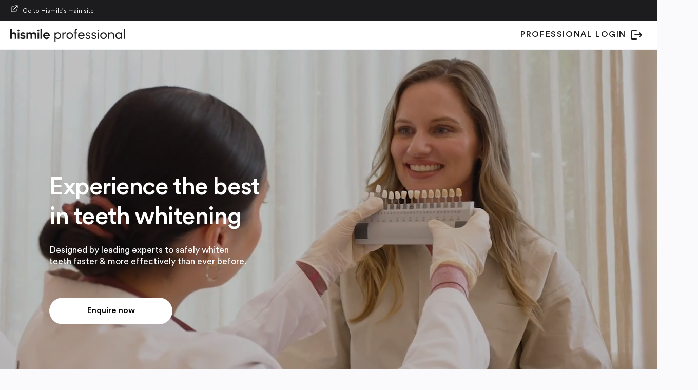

--- FILE ---
content_type: text/html; charset=utf-8
request_url: https://hismileprofessional.com/products/electric-toothbrush-purple
body_size: 54302
content:
<!doctype html>
<!--[if IE 9]> <html class="ie9 no-js supports-no-cookies" lang="en"> <![endif]-->
<!--[if (gt IE 9)|!(IE)]><!--> <html class="" lang="en"> <!--<![endif]-->
<head>
                



    
    

    <meta charset="utf-8">
    <meta http-equiv="X-UA-Compatible" content="IE=edge">
    <meta name="viewport" content="width=device-width,initial-scale=1">
    <meta name="viewport" content="width=device-width, initial-scale=1.0, maximum-scale=1.0, user-scalable=no" />
    <meta name="theme-color" content="#000">
    <meta name="referrer" content="always">

    
    
    
    <link rel="canonical" data-url="https://hismileprofessional.com" href="https://hismileprofessional.com/products/electric-toothbrush-purple">
    <link rel=preconnect href="https://www.googleadservices.com" >
    <link rel=preconnect href="https://www.googletagmanager.com" >

    <script>dataLayer = [];</script>
    <!-- Google Tag Manager -->
    <script>(function(w,d,s,l,i){w[l]=w[l]||[];w[l].push({'gtm.start':
    new Date().getTime(),event:'gtm.js'});var f=d.getElementsByTagName(s)[0],
    j=d.createElement(s),dl=l!='dataLayer'?'&l='+l:'';j.async=true;j.src=
    'https://www.googletagmanager.com/gtm.js?id='+i+dl;f.parentNode.insertBefore(j,f);
    })(window,document,'script','dataLayer','GTM-W9X2RKS');</script>
    <!-- End Google Tag Manager -->

    
    <script>
    !function(e,t){"object"==typeof exports&&"undefined"!=typeof module?module.exports=t():"function"==typeof define&&define.amd?define(t):(e=e||self,function(){var r=e.Cookies,n=e.Cookies=t();n.noConflict=function(){return e.Cookies=r,n}}())}(this,function(){"use strict";function e(e){for(var t=1;t<arguments.length;t++){var r=arguments[t];for(var n in r)e[n]=r[n]}return e}var t={read:function(e){return e.replace(/%3B/g,";")},write:function(e){return e.replace(/;/g,"%3B")}};return function r(n,i){function o(r,o,u){if("undefined"!=typeof document){"number"==typeof(u=e({},i,u)).expires&&(u.expires=new Date(Date.now()+864e5*u.expires)),u.expires&&(u.expires=u.expires.toUTCString()),r=t.write(r).replace(/=/g,"%3D"),o=n.write(String(o),r);var c="";for(var f in u)u[f]&&(c+="; "+f,!0!==u[f]&&(c+="="+u[f].split(";")[0]));return document.cookie=r+"="+o+c}}return Object.create({set:o,get:function(e){if("undefined"!=typeof document&&(!arguments.length||e)){for(var r=document.cookie?document.cookie.split("; "):[],i={},o=0;o<r.length;o++){var u=r[o].split("="),c=u.slice(1).join("="),f=t.read(u[0]).replace(/%3D/g,"=");if(i[f]=n.read(c,f),e===f)break}return e?i[e]:i}},remove:function(t,r){o(t,"",e({},r,{expires:-1}))},withAttributes:function(t){return r(this.converter,e({},this.attributes,t))},withConverter:function(t){return r(e({},this.converter,t),this.attributes)}},{attributes:{value:Object.freeze(i)},converter:{value:Object.freeze(n)}})}(t,{path:"/"})});
    </script>
          
    


    <script async src="https://cdnjs.cloudflare.com/ajax/libs/jquery/2.2.3/jquery.min.js" integrity="sha512-SFaNb3xC08k/Wf6CRM1J+O/vv4YWyrPBSdy0o+1nqKzf+uLrIBnaeo8aYoAAOd31nMNHwX8zwVwTMbbCJjA8Kg==" crossorigin="anonymous" referrerpolicy="no-referrer"></script>

    <!-- SHA256 encrypt customer data -->
    <script>
const test_event_code = '';
var customer_login = false;

const gmt_seconds = () => {
    let d = new Date();
    let unix = Date.now(d);
    let offset = d.getTimezoneOffset();
    let unix_offset = offset*60000;
    let gmt_mili = unix + unix_offset;
    let res = Math.floor(gmt_mili*0.001);
    return {
        gmt_now: res,
        local_now: Math.floor(unix*0.001)
    };
}

let event_times = gmt_seconds()


const get_cookie = ( cookie_name ) => {
    return new Promise((resolve, reject) => {
        if(!Cookies.get(cookie_name)) {
            fetch("https://d3v4l4ufews1y5.cloudfront.net/")
            .then(res => res.json())
            .then(json => {
                Cookies.set(cookie_name, json.ip);
                resolve(json.ip);
            })
            .catch( error => {
                console.log(error)
                reject(error)
            })
        }
        else {
            resolve(Cookies.get(cookie_name));
        }
    });
};

const fb_conversion_api = ( event_name="PageView", custom_data="", user_data={} ) => {
    return fetch("https://8gyiguj7we.execute-api.us-east-2.amazonaws.com/dev/fb/conversion", {
    //return fetch("http://localhost:3003/dev/fb/conversion", {
        method: "post",
        headers: {
            "Content-Type": "application/json",
            "x-api-key": "yz4LOhxJ814l5glqpK5RR1Rag77u3GzaakgLbkze"
            //"x-api-key": "d41d8cd98f00b204e9800998ecf8427e",
        },
        body: JSON.stringify({
            event_name,
            custom_data,
            user_data: user_data.data,
            time: event_times.gmt_now,
            time_local_now: event_times.local_now,
            event_source_url: window.location.href,
            client_user_agent: navigator.userAgent,
            test_code: test_event_code,
            
        })
    })
    .then(res => res.json())
    .then(json => json)
    .catch(err => console.log(err))
};
</script>

    
    <script>
    if (window.location.hash.includes('#instant-checkout')) {
       window.location.replace('https://hismileprofessional.com/cart/' + "43955529220258" + ':1');
    }
</script> 
    
        
    <link rel="shortcut icon" href="https://cdn.shopify.com/s/files/1/0115/0985/8404/files/hismile_logo_01_Kgy_icon.ico?v=1618208227" >
   

     
   
    
    
    

    
<meta property="og:site_name" content="Hismile Professional">
<meta property="og:url" content="https://hismileprofessional.com/products/electric-toothbrush-purple">
<meta property="og:title" content="Electric Toothbrush Purple">
<meta property="og:type" content="product">
<meta property="og:description" content="Hismile Professional"><meta property="og:price:amount" content="79.00">
  <meta property="og:price:currency" content="AUD"><meta property="og:image" content="http://hismileprofessional.com/cdn/shop/files/ProfessionalPage-PP-ETB-Purple_bc42cd97-c032-47e8-a1c1-195e43f41fbe_1024x1024.jpg?v=1708397501">
<meta property="og:image:secure_url" content="https://hismileprofessional.com/cdn/shop/files/ProfessionalPage-PP-ETB-Purple_bc42cd97-c032-47e8-a1c1-195e43f41fbe_1024x1024.jpg?v=1708397501">

<meta name="twitter:site" content="@">
<meta name="twitter:card" content="summary_large_image">
<meta name="twitter:title" content="Electric Toothbrush Purple">
<meta name="twitter:description" content="Hismile Professional">

<meta name="twitter:image:width" content="240">
<meta name="twitter:image:height" content="240">


    
    
    
    <script>window.performance && window.performance.mark && window.performance.mark('shopify.content_for_header.start');</script><meta id="shopify-digital-wallet" name="shopify-digital-wallet" content="/59101053090/digital_wallets/dialog">
<meta name="shopify-checkout-api-token" content="84c792a303868087de94187f873d343f">
<meta id="in-context-paypal-metadata" data-shop-id="59101053090" data-venmo-supported="false" data-environment="production" data-locale="en_US" data-paypal-v4="true" data-currency="AUD">
<link rel="alternate" hreflang="x-default" href="https://hismileprofessional.com/products/electric-toothbrush-purple">
<link rel="alternate" hreflang="en-GB" href="https://hismileprofessional.com/en-gb/products/electric-toothbrush-purple">
<link rel="alternate" hreflang="en-US" href="https://hismileprofessional.com/en-us/products/electric-toothbrush-purple">
<link rel="alternate" hreflang="en-ES" href="https://hismileprofessional.com/en-es/products/electric-toothbrush-purple">
<link rel="alternate" hreflang="en-CA" href="https://hismileprofessional.com/en-ca/products/electric-toothbrush-purple">
<link rel="alternate" hreflang="en-AU" href="https://hismileprofessional.com/products/electric-toothbrush-purple">
<link rel="alternate" type="application/json+oembed" href="https://hismileprofessional.com/products/electric-toothbrush-purple.oembed">
<script async="async" src="/checkouts/internal/preloads.js?locale=en-AU"></script>
<link rel="preconnect" href="https://shop.app" crossorigin="anonymous">
<script async="async" src="https://shop.app/checkouts/internal/preloads.js?locale=en-AU&shop_id=59101053090" crossorigin="anonymous"></script>
<script id="apple-pay-shop-capabilities" type="application/json">{"shopId":59101053090,"countryCode":"AU","currencyCode":"AUD","merchantCapabilities":["supports3DS"],"merchantId":"gid:\/\/shopify\/Shop\/59101053090","merchantName":"Hismile Professional","requiredBillingContactFields":["postalAddress","email"],"requiredShippingContactFields":["postalAddress","email"],"shippingType":"shipping","supportedNetworks":["visa","masterCard","amex","jcb"],"total":{"type":"pending","label":"Hismile Professional","amount":"1.00"},"shopifyPaymentsEnabled":true,"supportsSubscriptions":true}</script>
<script id="shopify-features" type="application/json">{"accessToken":"84c792a303868087de94187f873d343f","betas":[],"domain":"hismileprofessional.com","predictiveSearch":true,"shopId":59101053090,"locale":"en"}</script>
<script>var Shopify = Shopify || {};
Shopify.shop = "hismileprofessional.myshopify.com";
Shopify.locale = "en";
Shopify.currency = {"active":"AUD","rate":"1.0"};
Shopify.country = "AU";
Shopify.theme = {"name":"feature\/2025-05-professional-refactor 2025-06-02","id":141651017890,"schema_name":"Slate","schema_version":"0.11.0","theme_store_id":null,"role":"main"};
Shopify.theme.handle = "null";
Shopify.theme.style = {"id":null,"handle":null};
Shopify.cdnHost = "hismileprofessional.com/cdn";
Shopify.routes = Shopify.routes || {};
Shopify.routes.root = "/";</script>
<script type="module">!function(o){(o.Shopify=o.Shopify||{}).modules=!0}(window);</script>
<script>!function(o){function n(){var o=[];function n(){o.push(Array.prototype.slice.apply(arguments))}return n.q=o,n}var t=o.Shopify=o.Shopify||{};t.loadFeatures=n(),t.autoloadFeatures=n()}(window);</script>
<script>
  window.ShopifyPay = window.ShopifyPay || {};
  window.ShopifyPay.apiHost = "shop.app\/pay";
  window.ShopifyPay.redirectState = null;
</script>
<script id="shop-js-analytics" type="application/json">{"pageType":"product"}</script>
<script defer="defer" async type="module" src="//hismileprofessional.com/cdn/shopifycloud/shop-js/modules/v2/client.init-shop-cart-sync_C5BV16lS.en.esm.js"></script>
<script defer="defer" async type="module" src="//hismileprofessional.com/cdn/shopifycloud/shop-js/modules/v2/chunk.common_CygWptCX.esm.js"></script>
<script type="module">
  await import("//hismileprofessional.com/cdn/shopifycloud/shop-js/modules/v2/client.init-shop-cart-sync_C5BV16lS.en.esm.js");
await import("//hismileprofessional.com/cdn/shopifycloud/shop-js/modules/v2/chunk.common_CygWptCX.esm.js");

  window.Shopify.SignInWithShop?.initShopCartSync?.({"fedCMEnabled":true,"windoidEnabled":true});

</script>
<script>
  window.Shopify = window.Shopify || {};
  if (!window.Shopify.featureAssets) window.Shopify.featureAssets = {};
  window.Shopify.featureAssets['shop-js'] = {"shop-cart-sync":["modules/v2/client.shop-cart-sync_ZFArdW7E.en.esm.js","modules/v2/chunk.common_CygWptCX.esm.js"],"shop-button":["modules/v2/client.shop-button_tlx5R9nI.en.esm.js","modules/v2/chunk.common_CygWptCX.esm.js"],"init-fed-cm":["modules/v2/client.init-fed-cm_CmiC4vf6.en.esm.js","modules/v2/chunk.common_CygWptCX.esm.js"],"init-windoid":["modules/v2/client.init-windoid_sURxWdc1.en.esm.js","modules/v2/chunk.common_CygWptCX.esm.js"],"init-shop-cart-sync":["modules/v2/client.init-shop-cart-sync_C5BV16lS.en.esm.js","modules/v2/chunk.common_CygWptCX.esm.js"],"init-shop-email-lookup-coordinator":["modules/v2/client.init-shop-email-lookup-coordinator_B8hsDcYM.en.esm.js","modules/v2/chunk.common_CygWptCX.esm.js"],"shop-cash-offers":["modules/v2/client.shop-cash-offers_DOA2yAJr.en.esm.js","modules/v2/chunk.common_CygWptCX.esm.js","modules/v2/chunk.modal_D71HUcav.esm.js"],"pay-button":["modules/v2/client.pay-button_FdsNuTd3.en.esm.js","modules/v2/chunk.common_CygWptCX.esm.js"],"shop-login-button":["modules/v2/client.shop-login-button_C5VAVYt1.en.esm.js","modules/v2/chunk.common_CygWptCX.esm.js","modules/v2/chunk.modal_D71HUcav.esm.js"],"shop-toast-manager":["modules/v2/client.shop-toast-manager_ClPi3nE9.en.esm.js","modules/v2/chunk.common_CygWptCX.esm.js"],"avatar":["modules/v2/client.avatar_BTnouDA3.en.esm.js"],"init-shop-for-new-customer-accounts":["modules/v2/client.init-shop-for-new-customer-accounts_ChsxoAhi.en.esm.js","modules/v2/client.shop-login-button_C5VAVYt1.en.esm.js","modules/v2/chunk.common_CygWptCX.esm.js","modules/v2/chunk.modal_D71HUcav.esm.js"],"init-customer-accounts":["modules/v2/client.init-customer-accounts_DxDtT_ad.en.esm.js","modules/v2/client.shop-login-button_C5VAVYt1.en.esm.js","modules/v2/chunk.common_CygWptCX.esm.js","modules/v2/chunk.modal_D71HUcav.esm.js"],"init-customer-accounts-sign-up":["modules/v2/client.init-customer-accounts-sign-up_CPSyQ0Tj.en.esm.js","modules/v2/client.shop-login-button_C5VAVYt1.en.esm.js","modules/v2/chunk.common_CygWptCX.esm.js","modules/v2/chunk.modal_D71HUcav.esm.js"],"lead-capture":["modules/v2/client.lead-capture_Bi8yE_yS.en.esm.js","modules/v2/chunk.common_CygWptCX.esm.js","modules/v2/chunk.modal_D71HUcav.esm.js"],"checkout-modal":["modules/v2/client.checkout-modal_BPM8l0SH.en.esm.js","modules/v2/chunk.common_CygWptCX.esm.js","modules/v2/chunk.modal_D71HUcav.esm.js"],"shop-follow-button":["modules/v2/client.shop-follow-button_Cva4Ekp9.en.esm.js","modules/v2/chunk.common_CygWptCX.esm.js","modules/v2/chunk.modal_D71HUcav.esm.js"],"shop-login":["modules/v2/client.shop-login_D6lNrXab.en.esm.js","modules/v2/chunk.common_CygWptCX.esm.js","modules/v2/chunk.modal_D71HUcav.esm.js"],"payment-terms":["modules/v2/client.payment-terms_CZxnsJam.en.esm.js","modules/v2/chunk.common_CygWptCX.esm.js","modules/v2/chunk.modal_D71HUcav.esm.js"]};
</script>
<script>(function() {
  var isLoaded = false;
  function asyncLoad() {
    if (isLoaded) return;
    isLoaded = true;
    var urls = ["https:\/\/creditsyard.com\/js\/integrations\/script.js?shop=hismileprofessional.myshopify.com"];
    for (var i = 0; i < urls.length; i++) {
      var s = document.createElement('script');
      s.type = 'text/javascript';
      s.async = true;
      s.src = urls[i];
      var x = document.getElementsByTagName('script')[0];
      x.parentNode.insertBefore(s, x);
    }
  };
  if(window.attachEvent) {
    window.attachEvent('onload', asyncLoad);
  } else {
    window.addEventListener('load', asyncLoad, false);
  }
})();</script>
<script id="__st">var __st={"a":59101053090,"offset":36000,"reqid":"c4502f7c-b344-4def-a817-9780ed6daf03-1768847230","pageurl":"hismileprofessional.com\/products\/electric-toothbrush-purple","u":"9df45c878fc5","p":"product","rtyp":"product","rid":8148595245218};</script>
<script>window.ShopifyPaypalV4VisibilityTracking = true;</script>
<script id="captcha-bootstrap">!function(){'use strict';const t='contact',e='account',n='new_comment',o=[[t,t],['blogs',n],['comments',n],[t,'customer']],c=[[e,'customer_login'],[e,'guest_login'],[e,'recover_customer_password'],[e,'create_customer']],r=t=>t.map((([t,e])=>`form[action*='/${t}']:not([data-nocaptcha='true']) input[name='form_type'][value='${e}']`)).join(','),a=t=>()=>t?[...document.querySelectorAll(t)].map((t=>t.form)):[];function s(){const t=[...o],e=r(t);return a(e)}const i='password',u='form_key',d=['recaptcha-v3-token','g-recaptcha-response','h-captcha-response',i],f=()=>{try{return window.sessionStorage}catch{return}},m='__shopify_v',_=t=>t.elements[u];function p(t,e,n=!1){try{const o=window.sessionStorage,c=JSON.parse(o.getItem(e)),{data:r}=function(t){const{data:e,action:n}=t;return t[m]||n?{data:e,action:n}:{data:t,action:n}}(c);for(const[e,n]of Object.entries(r))t.elements[e]&&(t.elements[e].value=n);n&&o.removeItem(e)}catch(o){console.error('form repopulation failed',{error:o})}}const l='form_type',E='cptcha';function T(t){t.dataset[E]=!0}const w=window,h=w.document,L='Shopify',v='ce_forms',y='captcha';let A=!1;((t,e)=>{const n=(g='f06e6c50-85a8-45c8-87d0-21a2b65856fe',I='https://cdn.shopify.com/shopifycloud/storefront-forms-hcaptcha/ce_storefront_forms_captcha_hcaptcha.v1.5.2.iife.js',D={infoText:'Protected by hCaptcha',privacyText:'Privacy',termsText:'Terms'},(t,e,n)=>{const o=w[L][v],c=o.bindForm;if(c)return c(t,g,e,D).then(n);var r;o.q.push([[t,g,e,D],n]),r=I,A||(h.body.append(Object.assign(h.createElement('script'),{id:'captcha-provider',async:!0,src:r})),A=!0)});var g,I,D;w[L]=w[L]||{},w[L][v]=w[L][v]||{},w[L][v].q=[],w[L][y]=w[L][y]||{},w[L][y].protect=function(t,e){n(t,void 0,e),T(t)},Object.freeze(w[L][y]),function(t,e,n,w,h,L){const[v,y,A,g]=function(t,e,n){const i=e?o:[],u=t?c:[],d=[...i,...u],f=r(d),m=r(i),_=r(d.filter((([t,e])=>n.includes(e))));return[a(f),a(m),a(_),s()]}(w,h,L),I=t=>{const e=t.target;return e instanceof HTMLFormElement?e:e&&e.form},D=t=>v().includes(t);t.addEventListener('submit',(t=>{const e=I(t);if(!e)return;const n=D(e)&&!e.dataset.hcaptchaBound&&!e.dataset.recaptchaBound,o=_(e),c=g().includes(e)&&(!o||!o.value);(n||c)&&t.preventDefault(),c&&!n&&(function(t){try{if(!f())return;!function(t){const e=f();if(!e)return;const n=_(t);if(!n)return;const o=n.value;o&&e.removeItem(o)}(t);const e=Array.from(Array(32),(()=>Math.random().toString(36)[2])).join('');!function(t,e){_(t)||t.append(Object.assign(document.createElement('input'),{type:'hidden',name:u})),t.elements[u].value=e}(t,e),function(t,e){const n=f();if(!n)return;const o=[...t.querySelectorAll(`input[type='${i}']`)].map((({name:t})=>t)),c=[...d,...o],r={};for(const[a,s]of new FormData(t).entries())c.includes(a)||(r[a]=s);n.setItem(e,JSON.stringify({[m]:1,action:t.action,data:r}))}(t,e)}catch(e){console.error('failed to persist form',e)}}(e),e.submit())}));const S=(t,e)=>{t&&!t.dataset[E]&&(n(t,e.some((e=>e===t))),T(t))};for(const o of['focusin','change'])t.addEventListener(o,(t=>{const e=I(t);D(e)&&S(e,y())}));const B=e.get('form_key'),M=e.get(l),P=B&&M;t.addEventListener('DOMContentLoaded',(()=>{const t=y();if(P)for(const e of t)e.elements[l].value===M&&p(e,B);[...new Set([...A(),...v().filter((t=>'true'===t.dataset.shopifyCaptcha))])].forEach((e=>S(e,t)))}))}(h,new URLSearchParams(w.location.search),n,t,e,['guest_login'])})(!0,!0)}();</script>
<script integrity="sha256-4kQ18oKyAcykRKYeNunJcIwy7WH5gtpwJnB7kiuLZ1E=" data-source-attribution="shopify.loadfeatures" defer="defer" src="//hismileprofessional.com/cdn/shopifycloud/storefront/assets/storefront/load_feature-a0a9edcb.js" crossorigin="anonymous"></script>
<script crossorigin="anonymous" defer="defer" src="//hismileprofessional.com/cdn/shopifycloud/storefront/assets/shopify_pay/storefront-65b4c6d7.js?v=20250812"></script>
<script data-source-attribution="shopify.dynamic_checkout.dynamic.init">var Shopify=Shopify||{};Shopify.PaymentButton=Shopify.PaymentButton||{isStorefrontPortableWallets:!0,init:function(){window.Shopify.PaymentButton.init=function(){};var t=document.createElement("script");t.src="https://hismileprofessional.com/cdn/shopifycloud/portable-wallets/latest/portable-wallets.en.js",t.type="module",document.head.appendChild(t)}};
</script>
<script data-source-attribution="shopify.dynamic_checkout.buyer_consent">
  function portableWalletsHideBuyerConsent(e){var t=document.getElementById("shopify-buyer-consent"),n=document.getElementById("shopify-subscription-policy-button");t&&n&&(t.classList.add("hidden"),t.setAttribute("aria-hidden","true"),n.removeEventListener("click",e))}function portableWalletsShowBuyerConsent(e){var t=document.getElementById("shopify-buyer-consent"),n=document.getElementById("shopify-subscription-policy-button");t&&n&&(t.classList.remove("hidden"),t.removeAttribute("aria-hidden"),n.addEventListener("click",e))}window.Shopify?.PaymentButton&&(window.Shopify.PaymentButton.hideBuyerConsent=portableWalletsHideBuyerConsent,window.Shopify.PaymentButton.showBuyerConsent=portableWalletsShowBuyerConsent);
</script>
<script data-source-attribution="shopify.dynamic_checkout.cart.bootstrap">document.addEventListener("DOMContentLoaded",(function(){function t(){return document.querySelector("shopify-accelerated-checkout-cart, shopify-accelerated-checkout")}if(t())Shopify.PaymentButton.init();else{new MutationObserver((function(e,n){t()&&(Shopify.PaymentButton.init(),n.disconnect())})).observe(document.body,{childList:!0,subtree:!0})}}));
</script>
<link id="shopify-accelerated-checkout-styles" rel="stylesheet" media="screen" href="https://hismileprofessional.com/cdn/shopifycloud/portable-wallets/latest/accelerated-checkout-backwards-compat.css" crossorigin="anonymous">
<style id="shopify-accelerated-checkout-cart">
        #shopify-buyer-consent {
  margin-top: 1em;
  display: inline-block;
  width: 100%;
}

#shopify-buyer-consent.hidden {
  display: none;
}

#shopify-subscription-policy-button {
  background: none;
  border: none;
  padding: 0;
  text-decoration: underline;
  font-size: inherit;
  cursor: pointer;
}

#shopify-subscription-policy-button::before {
  box-shadow: none;
}

      </style>

<script>window.performance && window.performance.mark && window.performance.mark('shopify.content_for_header.end');</script>
    

    
    <script async src="https://cdnjs.cloudflare.com/ajax/libs/body-scroll-lock/3.1.5/bodyScrollLock.min.js" integrity="sha512-HowizSDbQl7UPEAsPnvJHlQsnBmU2YMrv7KkTBulTLEGz9chfBoWYyZJL+MUO6p/yBuuMO/8jI7O29YRZ2uBlA==" crossorigin="anonymous" referrerpolicy="no-referrer" async></script>
    <link rel="preload" href="//hismileprofessional.com/cdn/shop/t/48/assets/theme.css?v=51767764959280830871748823322" as="style">
    <link rel="stylesheet" href="//hismileprofessional.com/cdn/shop/t/48/assets/theme.css?v=51767764959280830871748823322"> 
    <link rel="preload" href="https://cdn.shopify.com/s/files/1/0115/0985/8404/files/CircularXX-Regular-subset.woff2?v=1624591088" as="font" type="font/woff2" crossorigin="anonymous">
    <link rel="preload" href="https://cdn.shopify.com/s/files/1/0115/0985/8404/files/CircularXX-Book-subset.woff2?v=1624591088" as="font" type="font/woff2" crossorigin="anonymous">
    <link rel="preload" href="https://cdn.shopify.com/s/files/1/0115/0985/8404/files/CircularXX-Medium-subset.woff2?v=1624591088" as="font" type="font/woff2" crossorigin="anonymous">
    <link rel="preload" href="https://cdn.shopify.com/s/files/1/0115/0985/8404/files/PulpDisplay-Medium.woff?v=1602473441" as="font" type="font/woff" crossorigin="anonymous">
    
    <link rel="preload" href="https://cdn.jsdelivr.net/npm/vue@2.6.14/dist/vue.min.js" as="script" integrity="sha256-kXTEJcRFN330VirZFl6gj9+UM6gIKW195fYZeR3xDhc=" crossorigin="anonymous" referrerpolicy="no-referrer" ></link>
    <link rel="preload" href="https://cdn.jsdelivr.net/npm/pinia@2.0.11/dist/pinia.iife.prod.js" as="script" integrity="sha256-pUfYadGcAoOoUCE7+TijSQmzreuzqTGjCLxaOcBu/Qk=" crossorigin="anonymous" referrerpolicy="no-referrer" ></link>
    <link rel="preload" href="https://cdn.jsdelivr.net/npm/@vue/composition-api@1.4.9/dist/vue-composition-api.prod.js" as="script" integrity="sha256-pGtUXATVoZU9cilTAqbCn43Z1Q8m7Aq8lEZ7Ox3WWiE=" crossorigin="anonymous" referrerpolicy="no-referrer" ></link>
    <link rel="preload" href="https://cdnjs.cloudflare.com/ajax/libs/vue-router/3.6.5/vue-router.min.js" as="script" integrity="sha512-hyOQvTtBERvssSiEFSSccyA/ZImk0QLpP92CuKgClbrc72zcMRUVapwZb/6IC0669Q0GWCu4/EhswVJcC0kwXA==" crossorigin="anonymous" referrerpolicy="no-referrer" ></link><script>const fallback_script = ( fallback_url ) => document.write(`<script src="${fallback_url}"></` + 'script>')</script><script src="https://cdnjs.cloudflare.com/ajax/libs/vue/3.2.40/vue.global.prod.min.js" integrity="sha512-8/jAx3J9HeEfyNRszg0WpsZJqr2WiQO5sJHbcXZUmZGD/JazUs8167SEZH1mQ1fVeC86Vk1rrqA5swiEPynj7w==" crossorigin="anonymous" referrerpolicy="no-referrer"></script>
    <script>if(typeof Vue == 'undefined') fallback_script("//hismileprofessional.com/cdn/shop/t/48/assets/vue-min.js?v=148380750183705104681748823322") </script><script>
    
    !function(e){if(!e.VueDemi){var i={},o=e.Vue;if(o)if("2."===o.version.slice(0,2)){var n=e.VueCompositionAPI;if(n){for(var r in n)i[r]=n[r];i.isVue2=!0,i.isVue3=!1,i.install=function(){},i.Vue=o,i.Vue2=o,i.version=o.version}else console.error("[vue-demi] no VueCompositionAPI instance found, please be sure to import `@vue/composition-api` before `vue-demi`.")}else if("3."===o.version.slice(0,2)){for(var r in o)i[r]=o[r];i.isVue2=!1,i.isVue3=!0,i.install=function(){},i.Vue=o,i.Vue2=void 0,i.version=o.version,i.set=function(e,i,o){return Array.isArray(e)?(e.length=Math.max(e.length,i),e.splice(i,1,o),o):(e[i]=o,o)},i.del=function(e,i){Array.isArray(e)?e.splice(i,1):delete e[i]}}else console.error("[vue-demi] Vue version "+o.version+" is unsupported.");else console.error("[vue-demi] no Vue instance found, please be sure to import `vue` before `vue-demi`.");e.VueDemi=i}}(window);

    
    !function(e,n){"object"==typeof exports&&"undefined"!=typeof module?module.exports=n():"function"==typeof define&&define.amd?define(n):(e=e||self).mitt=n()}(this,function(){return function(e){return{all:e=e||new Map,on:function(n,t){var f=e.get(n);f?f.push(t):e.set(n,[t])},off:function(n,t){var f=e.get(n);f&&(t?f.splice(f.indexOf(t)>>>0,1):e.set(n,[]))},emit:function(n,t){var f=e.get(n);f&&f.slice().map(function(e){e(t)}),(f=e.get("*"))&&f.slice().map(function(e){e(n,t)})}}}});

    const emitter = mitt();
</script><script src="https://cdnjs.cloudflare.com/ajax/libs/pinia/2.0.33/pinia.iife.prod.min.js" integrity="sha512-nibg62xeBUk7XPyed0f9XhxpCl6f2yW5QQGqCjlq6BTbVcoCcFENfqKhgcLd16xpZ0HH6slSkUW4EfuFMWTaCQ==" crossorigin="anonymous" referrerpolicy="no-referrer"></script>
    <script>if(typeof Pinia == 'undefined') fallback_script("//hismileprofessional.com/cdn/shop/t/48/assets/pinia-iife-prod-min.js?v=171643513963491382281748823322") </script><script>
    const { mapState, mapGetters, mapActions, defineStore, storeToRefs } = Pinia;
    const { createApp, components, computed, onMounted, toRefs, ref, watch } = Vue;
    const pinia = Pinia.createPinia()
</script>
    <script src="https://cdnjs.cloudflare.com/ajax/libs/vue-router/4.2.2/vue-router.global.prod.min.js" integrity="sha512-S2FSsggexETZOHLqTbgtZ+Y9i8Hzsxibk7FCpZmF/u4u18c7xIfrC7I1W+DH6Ovi0g+FQzFmjMW9wA6yab0R/g==" crossorigin="anonymous" referrerpolicy="no-referrer"></script>
    <script>if(typeof VueRouter == 'undefined') fallback_script("//hismileprofessional.com/cdn/shop/t/48/assets/vue-router-min.js?v=79122901693665891181748823322") </script>
 
    



















<script>
    !function(e,r){"object"==typeof exports&&"undefined"!=typeof module?module.exports=r():"function"==typeof define&&define.amd?define(r):(e=e||self).deepmerge=r()}(this,function(){"use strict";var e=function(e){return function(e){return!!e&&"object"==typeof e}(e)&&!function(e){var t=Object.prototype.toString.call(e);return"[object RegExp]"===t||"[object Date]"===t||function(e){return e.$$typeof===r}(e)}(e)};var r="function"==typeof Symbol&&Symbol.for?Symbol.for("react.element"):60103;function t(e,r){return!1!==r.clone&&r.isMergeableObject(e)?i((t=e,Array.isArray(t)?[]:{}),e,r):e;var t}function n(e,r,n){return e.concat(r).map(function(e){return t(e,n)})}function o(e){return Object.keys(e).concat(function(e){return Object.getOwnPropertySymbols?Object.getOwnPropertySymbols(e).filter(function(r){return e.propertyIsEnumerable(r)}):[]}(e))}function c(e,r){try{return r in e}catch(e){return!1}}function u(e,r,n){var u={};return n.isMergeableObject(e)&&o(e).forEach(function(r){u[r]=t(e[r],n)}),o(r).forEach(function(o){(function(e,r){return c(e,r)&&!(Object.hasOwnProperty.call(e,r)&&Object.propertyIsEnumerable.call(e,r))})(e,o)||(c(e,o)&&n.isMergeableObject(r[o])?u[o]=function(e,r){if(!r.customMerge)return i;var t=r.customMerge(e);return"function"==typeof t?t:i}(o,n)(e[o],r[o],n):u[o]=t(r[o],n))}),u}function i(r,o,c){(c=c||{}).arrayMerge=c.arrayMerge||n,c.isMergeableObject=c.isMergeableObject||e,c.cloneUnlessOtherwiseSpecified=t;var i=Array.isArray(o);return i===Array.isArray(r)?i?c.arrayMerge(r,o,c):u(r,o,c):t(o,c)}return i.all=function(e,r){if(!Array.isArray(e))throw new Error("first argument should be an array");return e.reduce(function(e,t){return i(e,t,r)},{})},i});
</script>
<script>
    const url_params = new URLSearchParams(location.search);
    if(url_params.has("add") || url_params.has("atc_browse")) document.querySelector("html").style.opacity = 0;
    window.addEventListener( "pageshow", function ( event ) {
        // if accessing from history refresh cart
        event.persisted || performance.navigation.type == 2 && map_cart();
    });

    

    const set_screen_dimensions = () => useSystem().screen_size_update();

    function throttle(func, wait, immediate) {
        var timeout;
        return function () {
            var context = this, args = arguments;
            var later = function () {
                timeout = null;
                if (!immediate) func.apply(context, args);
            };
            var callNow = immediate && !timeout;
            clearTimeout(timeout);
            timeout = setTimeout(later, wait);
            if (callNow) func.apply(context, args);
        };
    }

    const validate_quantity_limit = (value, min = 1, max = useCart().max_quantity) => {
        return Math.max(min, Math.min(value, max));
    }

    const resolve_quantity = (product, quantity) => {
        if (!product) return 1;
        return quantity || product.moq_minimum_quantity || 1;
    }

    window.addEventListener("resize", throttle(set_screen_dimensions, 500));

    const calculate_discount = (percentage, value) => {
        let val = (value*(1-percentage)).toFixed(3);
        return Number((Math.ceil(val * 100) / 100).toFixed(2));
    };

    const map_rrp = (cart_array) => {
        const new_cart_array = cart_array.map(product => {
            const matched_product = useProducts().all_products.find(({id}) => id === product.id );
            if(matched_product) {
                const { compare_at_price, tags, discount, preorder, sold_out, images, catalog, cross_sell, global_id, sku, long_description, unit, product_type, product_title, doublewide_cart_image, product_unit_messaging } = matched_product
                product['compare_at_price'] = compare_at_price;
                product['total_compare_at_price'] = compare_at_price * product.quantity * 100 || 0; 
                product['tags'] = tags;
                product['discount'] = discount !== undefined ? discount : 0;
                product['preorder'] = preorder;
                product['sold_out'] = sold_out;
                product['image'] = images.cart;
                product['catalog'] = catalog !== undefined ? catalog : [];
                product['cross_sell'] = cross_sell || false;
                product['global_id'] = global_id;
                product['sku'] = sku;
                product['long_description'] = long_description;
                product['unit'] = unit;
                product['product_type'] = product_type;
                product['doublewide_cart_image'] = doublewide_cart_image;
                product['product_unit_messaging'] = product_unit_messaging;
            }
            return product;
        })
        return new_cart_array;
    }

    const map_cart = async () => {
        const {items} = await useCart().cart_api_get();
        return useCart().set_cart(items);
    }

    const setCookie = (cookie_name, cookie_value, days_to_live = 1) => {
        let date = new Date();
        date.setTime(date.getTime() + (days_to_live * 24 * 60 * 60 * 1000));
        const expires = "expires=" + date.toUTCString();
        return document.cookie = `${cookie_name}=${cookie_value};${expires};path=/;`;
    }

    const generate_script = (src, async = true) => {
        const script = document.createElement('script');
        script.async = async;
        script.src = src;
        script.onload = () => useSystem().loaded_scripts.push(src);
        return document.body.appendChild(script);
    }
    const load_script = (src) => {
        if(!src) return false;
        if(Boolean(document.querySelector(`script[src="${src}"]`))) return;
        return generate_script(src);
    }


    const product_main_collection_handle = ( sku ) => {
        const { collection=[] } = useProducts().all_products.find( product => product.sku === sku);
        const { collection_order } = useProducts()
        if(!collection.length) return 'products';
        for ( let i = 0; i < collection_order.length; i++ ) {
            if( collection.some(handle => handle == collection_order[i].handle) ) return collection_order[i].handle;
        }
        return 'products';
    }

    const store_theme_id_in_storage = async (id) => {
        const current_theme_id = await JSON.parse(sessionStorage.getItem("theme_id")) || false;
        if(id === current_theme_id) return;
        sessionStorage.setItem("theme_id", id);
        return theme_change_resets();
    }

    const theme_change_resets = async () => {
        const { set_discount_state_value, process_discount_code, set_discount_in_storage } = useDiscount();
        const stored_details_to_remove = ['checked_discounts', 'virtual_bundle_details', 'active_discount'];
        const stored_active_discount = JSON.parse(sessionStorage.getItem('active_discount')) || false;
        stored_details_to_remove.forEach(async (stored_details) => {
            const details_in_storage = await sessionStorage.getItem(stored_details) || false;
            if(details_in_storage) await sessionStorage.removeItem(stored_details);
        });
        set_discount_state_value('checked_discounts', {verified_discounts: [], invalid_discounts: []});
        if(stored_active_discount){
            set_discount_state_value('active_discount', null);
        }
        return;
    }

    const set_products_from_url_params = async (url_params, specific_param) => {
        const html = document.querySelector("html");
        try {
            const { all_products } = useProducts();
            const { clear_cart, change_cart_items } = useCart();
            const products = url_params.get(specific_param)
            .split(',')
            .reduce((prev, curr) => {
                const [product_identifier, quantity] = curr.split(":");
                const id = all_products.find(product => product.sku === product_identifier.toUpperCase() || product.handle === product_identifier).id;
                return [...prev, {id, quantity: Number(quantity)}];
            }, []);
            const cart_response = await clear_cart();
            if(!cart_response) throw new Error('Error clearing cart');
            const change_cart_response = await change_cart_items(products);
            if(!change_cart_response) throw new Error('Error changing products');
            if(specific_param === "add") return window.location.replace("/checkout") 
            if(specific_param === "atc_browse"){
                html.style.opacity = 1;
                return map_cart();
            }
        } 
        catch (err) {
            console.error(err)
            return html.style.opacity = 1;
        }
    }

    const useSystem = defineStore('system', {
        state: () => ({
            shop_region: '',
            shop_region_with_dev: '',
            shop_symbol: '$',
            shop_currency: 'AU',
            shop_name: `hismileprofessional`,
            user_agent: navigator.userAgent,
            screen_width: Math.max(document.documentElement.clientWidth || 0, window.innerWidth || 0),
            screen_height: Math.max(document.documentElement.clientHeight || 0, window.innerHeight || 0),
            current_path: window.location.pathname,
            show_promo_bar: true,
            show_nav: false,
            header_height: 0,
            modal_array: [],
            front_end_api: `https://api.hismileteeth.com`,
            b2b_customer: false,
            customer_login: false,
            loaded_scripts: [],
            klaviyo_list: 'PQCZkH',
            current_theme_id: 141651017890,
        }),
        getters: {
            details(){
                return {
                    screen_width: this.screen_width,
                    screen_height: this.screen_height,
                }
            },
            is_google(){
                return this.user_agent.includes('Googlebot');
            },
            device_breakpoint(){
                return this.screen_width < 768 ? 'mobile' : 'desktop';
            },
            device_desktop_breakpoint(){
                return this.screen_width < 991 ? 'mobile' : 'desktop';
            },
            maximum_bundle_percentage(){
                const {virtual_bundles} = useProducts();
                const {discount} = useDiscount();
                if(!virtual_bundles.length) return discount.percentage;
                const discount_values = virtual_bundles.map(({discount: {percentage}}) => percentage);
                return Math.max(...discount_values);
            },
        },
        actions: {
            screen_size_update() {
                this.screen_width = Math.max(document.documentElement.clientWidth || 0, window.innerWidth || 0);
                this.screen_height = Math.max(document.documentElement.clientHeight || 0, window.innerHeight || 0);
            },
            current_path_update(current_path) {
                this.current_path = current_path;
            },
            ga_page_view() {
                dataLayer.push({
                    'event': 'VirtualPageview',
                    'virtualPageURL': `${location.pathname}${location.hash}`
                });
            },
            meta_update(meta) {
                document.title = meta.title;
                document.getElementsByTagName('meta')["description"].content = meta.description;
                document.querySelectorAll("link[data-url]").forEach(link => {
                   link.href = link.dataset.url + location.pathname;
                })
            },
            toggle_nav() {
                this.show_nav = !this.show_nav;
            },
            set_header_height() {
                this.header_height = document.querySelector('header').offsetHeight;
            },
            add_modal(id) {
                if(!this.modal_array.some(modal_id => id === modal_id)) this.modal_array.push(id);
            },
        },
    })

    const useCart = defineStore('cart', {
        state: () => ({
            cart_array: [
                
            ],
            fetching: true,
            max_quantity: 20000,
        }),
        getters: {
            total_price(){
                const { active_discount, discount_requirements } = useDiscount();
                let total = 0;
                this.cart_array.forEach((item) => {
                    total += item.discount !== undefined ? calculate_discount(item.discount, item.original_line_price) : item.original_line_price;
                });
                total = total/100;
                total = active_discount && active_discount.type == 'fixed_amount' && discount_requirements ? total + Number(active_discount.value) : total
                if(Number.isInteger(total)) return total;
			    return total.toFixed(2);
            },
            undiscounted_total_price(){
                 let total = 0;
                this.cart_array.forEach((item) => {
                    total += item.total_compare_at_price > item.original_line_price ? item.total_compare_at_price : item.original_line_price;
                });
                total = total/100;
                if(Number.isInteger(total)) return total;
			    return total.toFixed(2);
            },
            total_items(){
                let total = 0;
                this.cart_array.forEach((item) => {
                    total += item.quantity;
                });

                return total;
            },
        },
        actions: {
            async cart_api_update(products, retry_attempts = 2){
                if(!retry_attempts) return false;
                let updatesString = '';
                Object.entries(products).forEach(([key, value], index) => {
                    index === 0 ? updatesString += `updates[${key}]=${value}` : updatesString += `&updates[${key}]=${value}`;
                })
                const response = await fetch("/cart/update.js", { 
                    method: "post",
                    headers: {
                        "Content-Type": "application/x-www-form-urlencoded; charset=UTF-8"
                    },
                    body: updatesString,
                })
                return response.status === 200 ? response.json() : setTimeout(() => this.cart_api_update(products, retry_attempts - 1), 250);
            },
            async set_cart(payload) {
                this.cart_array = await map_rrp(payload);
                this.fetching = false;
                return this.cart_array;
            },
            async cart_api_get() {
                const response = await fetch('/cart.js');
                const result = await response.json();
                return result;
            },
            async change_cart_items(products_to_update, add_to_datalayer = true) {
                const { max_quantity } = useCart();
                try {
                    if(!products_to_update.length) throw new Error('No products to update');
                    const updated_cart_quantity = {};
                    products_to_update.forEach(({id, quantity}) => {
                        updated_cart_quantity[id] = quantity > max_quantity ? max_quantity : quantity;
                    })
                    const { items=[] } = await this.cart_api_update(updated_cart_quantity);
                    if(!items.length) throw new Error(`Error adding products to cart`);
                    if(add_to_datalayer)Object.entries(updated_cart_quantity).forEach(([key, value]) => this.datalayer_atc(items.find(({id}) => id === Number(key))));
                    return this.set_cart(items);     
                } catch(err) {
                    console.error(err);
                    return false;
                }
            },
            async remove_cart_item({id}) {
                const {items} = await this.cart_api_update({[id]: 0});
                return this.set_cart(items); 
            },
            async clear_cart(retry_attempts = 2){
                if(!retry_attempts) return false;
                try {
                    const response = await fetch("/cart/clear.js",{
                        method: "post",
                        headers: { "content-type": "application/json" },
                    })
                    if(response.status !== 200) throw 'Server error';
                    const cart = await this.set_cart([]);
                    if(cart.length) throw 'Cart not empty';
                    return true;
                } catch (err) {
                    console.error(err);
                    return setTimeout(() => this.clear_cart(retry_attempts - 1), 250);
                }
            },
            async datalayer_atc(product) {
                const {sku, title, price, quantity, id} = product;
                console.log("STS Adding to cart")
                await fb_conversion_api("AddToCart", {
                    "content_ids": `${sku}`,
                    "content_name": `${title}`,
                    "content_type": 'product',
                    "value": `${price/100}`,
                    "currency": 'AUD'
                },{
                    data: {
                        em: "",
                        ph: "",
                        db: "",
                        ln: "",
                        fn: "",
                        ct: "",
                        st: "",
                        zp: "", 
                        country: ""
                    }
                })
                const cookie_response = await get_cookie("js_ip");
                if(cookie_response) {
                    dataLayer.push({
                        'event': 'customAtc',
                        'contentType': 'product',
                        'contentIDs': (sku).toString(),
                        'category': product_main_collection_handle( sku ),
                        'value': (price/100).toString(),
                        'numItems': (quantity).toString(),
                        'contentName': (title).toString(),
                        'currency': 'AUD',
                        'totalItemIDs': [`${id}`],
                        'totalNumberItems': quantity.toString(),
                        'totalPrice': this.total_price.toString(),
                        'event_id': `event.id.${ cookie_response.split('.').join("") + event_times.gmt_now }`,
                        'email': "",
                        'phone': "",
                        'ga4_items': [{
                            currency: 'AUD',
                            price: (price/100),
                            item_id: (sku).toString(),
                            item_name: (title).toString(),
                            quantity: quantity,
                        }],
                    });
                };
            },
            set_cart_state_value(state, reset_value){
                return this[state] = reset_value;
            }
        },
    })

    const useProducts = defineStore('products', {
        state: () => ({
            all_products: [{
                                id: 43673022464162,
                                global_id: 8039802536098,
                                title: "VIO405 Accelerator - (Stand Included)",
                                compare_at_price: 0.0,
                                price_unformatted: 2500.0,
                                price: 2500.0,
                                sku: 'HP-004',
                                moq_minimum_quantity: 1,
                                moq_increment: 1,
                                description: ``,
                                long_description: `Our VIO405 Accelerator Device combines a 405 wavelength with our PAP+ formula to provide groundbreaking whitening results.   
- Combines violet light technology to oxidise stains more effectively  
- Safe for enamel and gums, no pigmentation`,
                                unit: `(1 x VIO405 Accelerator)`,
                                product_unit_messaging: ``,
                                doublewide_cart_image: ``,
                                product_type: ``,
                                description_title: ``,
                                description_bullet: [],
                                images: {cart: {
                                        src:  "//hismileprofessional.com/cdn/shop/files/376349110_1741859129596598_2244194919647068471_n.jpg?v=1694490024",
                                        height: 713,
                                        width: 713,
                                        aspect_ratio: 1.0,
                                    },collection: {
                                        src: "//hismileprofessional.com/cdn/shop/files/376349110_1741859129596598_2244194919647068471_n.jpg?v=1694490024",
                                        height: 713,
                                        width: 713,
                                        aspect_ratio: 1.0,
                                    },
                                },
                                handle: "vio405-accelerator-1",
                                tags: [],sold_out: false,
                                preorder: false,double_wide: ``,
                                discount: 0,
                                initial_discount: 0,
                                available: true,
                                collection: ['products',],
                                collection_ids: [288647610530,],virtual_bundle: false,usp: '',
                                release_date: '',
                                catalog: '',
                                
people_number: [],
                                cross_sell: false,
                                carousel: [],selling_plan: 0,
                            },{
                                id: 43402215194786,
                                global_id: 7958915743906,
                                title: "Hismile In-Office Whitening",
                                compare_at_price: 0.0,
                                price_unformatted: 1000.0,
                                price: 1000.0,
                                sku: 'HP-001',
                                moq_minimum_quantity: 1,
                                moq_increment: 1,
                                description: ``,
                                long_description: `Receive 10 individual PAP+ In-Office Whitening Treatments in this introductory pack. Utilising our dual barrel syringe, this applicator effectively combines the pH activator with our PAP+ formula to allow for greater patient results.`,
                                unit: `(10 treatments)`,
                                product_unit_messaging: ``,
                                doublewide_cart_image: ``,
                                product_type: `in-office`,
                                description_title: ``,
                                description_bullet: [`10 individual treatments`,`Dual barrel syringe applicator`,`No pain or sensitivity`,],
                                images: {cart: {
                                        src:  "//hismileprofessional.com/cdn/shop/files/ProfessionalPage-PP-10_473add47-58de-4d85-8c2e-3fe4f33012ea.jpg?v=1687301290",
                                        height: 396,
                                        width: 396,
                                        aspect_ratio: 1.0,
                                    },collection: {
                                        src: "//hismileprofessional.com/cdn/shop/files/ProfessionalPage-PP-10_473add47-58de-4d85-8c2e-3fe4f33012ea.jpg?v=1687301290",
                                        height: 396,
                                        width: 396,
                                        aspect_ratio: 1.0,
                                    },
                                },
                                handle: "hismile-in-office-whitening",
                                tags: [],sold_out: false,
                                preorder: false,double_wide: ``,
                                discount: 0,
                                initial_discount: 0,
                                available: true,
                                collection: ['products',],
                                collection_ids: [288647610530,],virtual_bundle: false,usp: '',
                                release_date: '',
                                catalog: '',
                                
people_number: [],
                                cross_sell: false,
                                carousel: [],selling_plan: 0,
                            },{
                                id: 43402412359842,
                                global_id: 7958968336546,
                                title: "10 x PAP+ Whitening Strips 14 Pack ",
                                compare_at_price: 0.0,
                                price_unformatted: 490.0,
                                price: 490.0,
                                sku: '10021-WS-SR',
                                moq_minimum_quantity: 1,
                                moq_increment: 1,
                                description: ``,
                                long_description: `Based on our instant whitening formula PAP+, we’ve designed strips as our most convenient way to whiten yet.`,
                                unit: `(10 x indiv. items @ RRP of $49)`,
                                product_unit_messaging: `{"au":"(10 x indiv. items @ RRP of $49)","us":"(10 x indiv. items @ RRP of $39)","gb":"(10 x indiv. items @ RRP of £29)"}`,
                                doublewide_cart_image: ``,
                                product_type: `shelf ready`,
                                description_title: ``,
                                description_bullet: [`No gum irritation, no tooth sensitivity`,`Fast results after just one treatment`,`Includes 14 individual on-the-go treatments`,],
                                images: {cart: {
                                        src:  "//hismileprofessional.com/cdn/shop/files/ProfessionalPage-PP-01.jpg?v=1687302104",
                                        height: 397,
                                        width: 396,
                                        aspect_ratio: 0.9974811083123426,
                                    },collection: {
                                        src: "//hismileprofessional.com/cdn/shop/files/ProfessionalPage-PP-01.jpg?v=1687302104",
                                        height: 397,
                                        width: 396,
                                        aspect_ratio: 0.9974811083123426,
                                    },
                                },
                                handle: "pap-whitening-strips",
                                tags: [],sold_out: false,
                                preorder: false,double_wide: ``,
                                discount: 0,
                                initial_discount: 0,
                                available: true,
                                collection: ['products',],
                                collection_ids: [288647610530,],virtual_bundle: false,usp: '',
                                release_date: '',
                                catalog: '',
                                
people_number: [],
                                cross_sell: false,
                                carousel: [],selling_plan: 0,
                            },{
                                id: 43402394435746,
                                global_id: 7958964273314,
                                title: "9 x PAP+ Whitening Powder ",
                                compare_at_price: 0.0,
                                price_unformatted: 261.0,
                                price: 261.0,
                                sku: '10019-WP-SR',
                                moq_minimum_quantity: 1,
                                moq_increment: 1,
                                description: ``,
                                long_description: `Our groundbreaking PAP+ Whitening Powder transforms your existing favourite toothpaste into an effective, daily whitening treatment, that effectively oxidises stains.`,
                                unit: `(9 x indiv. items @ RRP of $29)`,
                                product_unit_messaging: `{"au":"(9 x indiv. items @ RRP of $29)","us":"(9 x indiv. items @ RRP of $25)","gb":"(9 x indiv. items @ RRP of £16)"}`,
                                doublewide_cart_image: ``,
                                product_type: `shelf ready`,
                                description_title: ``,
                                description_bullet: [`Turn any toothpaste into a whitening toothpaste`,`Formulated at the Hismile Research Centre`,`Safe for enamel and gums`,],
                                images: {cart: {
                                        src:  "//hismileprofessional.com/cdn/shop/files/ProfessionalPage-PP-02.jpg?v=1687302022",
                                        height: 397,
                                        width: 397,
                                        aspect_ratio: 1.0,
                                    },collection: {
                                        src: "//hismileprofessional.com/cdn/shop/files/ProfessionalPage-PP-02.jpg?v=1687302022",
                                        height: 397,
                                        width: 397,
                                        aspect_ratio: 1.0,
                                    },
                                },
                                handle: "pap-whitening-powder",
                                tags: [],sold_out: false,
                                preorder: false,double_wide: ``,
                                discount: 0,
                                initial_discount: 0,
                                available: true,
                                collection: ['products',],
                                collection_ids: [288647610530,],virtual_bundle: false,usp: '',
                                release_date: '',
                                catalog: '',
                                
people_number: [],
                                cross_sell: false,
                                carousel: [],selling_plan: 0,
                            },{
                                id: 43402373693602,
                                global_id: 7958952280226,
                                title: "12 x PAP+ Whitening Pen ",
                                compare_at_price: 0.0,
                                price_unformatted: 348.0,
                                price: 348.0,
                                sku: '10043-PP-SR',
                                moq_minimum_quantity: 1,
                                moq_increment: 1,
                                description: ``,
                                long_description: `An on-the-go whitening pen containing our PAP+ formula to gently lift stains for an overall whiter smile.`,
                                unit: `(12 x indiv. items @ RRP of $29)`,
                                product_unit_messaging: `{"au":"(12 x indiv. items @ RRP of $29)","us":"(12 x indiv. items @ RRP of $25)","gb":"(12 x indiv. items @ RRP of £16)"}`,
                                doublewide_cart_image: ``,
                                product_type: `shelf ready`,
                                description_title: ``,
                                description_bullet: [`Instantly brightens teeth and whitens over time`,`Convenient on-the-go pen`,`Safe for enamel and gums`,],
                                images: {cart: {
                                        src:  "//hismileprofessional.com/cdn/shop/files/ProfessionalPage-PP-03.jpg?v=1687301937",
                                        height: 397,
                                        width: 397,
                                        aspect_ratio: 1.0,
                                    },collection: {
                                        src: "//hismileprofessional.com/cdn/shop/files/ProfessionalPage-PP-03.jpg?v=1687301937",
                                        height: 397,
                                        width: 397,
                                        aspect_ratio: 1.0,
                                    },
                                },
                                handle: "pap-whitening-pen",
                                tags: [],sold_out: false,
                                preorder: false,double_wide: ``,
                                discount: 0,
                                initial_discount: 0,
                                available: true,
                                collection: ['products',],
                                collection_ids: [288647610530,],virtual_bundle: false,usp: '',
                                release_date: '',
                                catalog: '',
                                
people_number: [],
                                cross_sell: false,
                                carousel: [],selling_plan: 0,
                            },{
                                id: 43402430906530,
                                global_id: 7958972072098,
                                title: "6 x PAP+ Whitening Toothpaste ",
                                compare_at_price: 0.0,
                                price_unformatted: 114.0,
                                price: 114.0,
                                sku: '10016-WT-SR',
                                moq_minimum_quantity: 1,
                                moq_increment: 1,
                                description: ``,
                                long_description: `A fluoride-free everyday whitening toothpaste designed to gently lift stains for an overall brighter smile.`,
                                unit: `(6 x indiv. items @ RRP of $19)`,
                                product_unit_messaging: `{"au":"(6 x indiv. items @ RRP of $19)","us":"(6 x indiv. items @ RRP of $14)","gb":"(6 x indiv. items @ RRP of £11)"}`,
                                doublewide_cart_image: ``,
                                product_type: `shelf ready`,
                                description_title: ``,
                                description_bullet: [`Daily whitening & maintenance`,`Fluoride-free toothpaste`,`Stain prevention`,],
                                images: {cart: {
                                        src:  "//hismileprofessional.com/cdn/shop/files/ProfessionalPage-PP-04.jpg?v=1687302185",
                                        height: 397,
                                        width: 396,
                                        aspect_ratio: 0.9974811083123426,
                                    },collection: {
                                        src: "//hismileprofessional.com/cdn/shop/files/ProfessionalPage-PP-04.jpg?v=1687302185",
                                        height: 397,
                                        width: 396,
                                        aspect_ratio: 0.9974811083123426,
                                    },
                                },
                                handle: "pap-whitening-toothpaste",
                                tags: [],sold_out: false,
                                preorder: false,double_wide: ``,
                                discount: 0,
                                initial_discount: 0,
                                available: true,
                                collection: ['products',],
                                collection_ids: [288647610530,],virtual_bundle: false,usp: '',
                                release_date: '',
                                catalog: '',
                                
people_number: [],
                                cross_sell: false,
                                carousel: [],selling_plan: 0,
                            },{
                                id: 43402502406306,
                                global_id: 7958986326178,
                                title: "4 x V34 Colour Corrector Serum ",
                                compare_at_price: 0.0,
                                price_unformatted: 140.0,
                                price: 140.0,
                                sku: '10018-CC-SR',
                                moq_minimum_quantity: 1,
                                moq_increment: 1,
                                description: ``,
                                long_description: `V34 works to brighten teeth by utilising colour correcting technology. By counter-balancing the different hues in your teeth, V34 conceals stains and improves brightness.`,
                                unit: `(4 x indiv. items @ RRP of $35)`,
                                product_unit_messaging: `{"au":"(4 x indiv. items @ RRP of $35)","us":"(4 x indiv. items @ RRP of $29)","gb":"(4 x indiv. items @ RRP of £19)"}`,
                                doublewide_cart_image: ``,
                                product_type: `shelf ready`,
                                description_title: ``,
                                description_bullet: [`Utilises colour correcting technology`,`Non-invasive brightening treatment`,`Highest concentration of V34 in our range`,],
                                images: {cart: {
                                        src:  "//hismileprofessional.com/cdn/shop/files/ProfessionalPage-PP-05.jpg?v=1687302503",
                                        height: 397,
                                        width: 397,
                                        aspect_ratio: 1.0,
                                    },collection: {
                                        src: "//hismileprofessional.com/cdn/shop/files/ProfessionalPage-PP-05.jpg?v=1687302503",
                                        height: 397,
                                        width: 397,
                                        aspect_ratio: 1.0,
                                    },
                                },
                                handle: "v34-colour-corrector-serum",
                                tags: [],sold_out: false,
                                preorder: false,double_wide: ``,
                                discount: 0,
                                initial_discount: 0,
                                available: true,
                                collection: ['products',],
                                collection_ids: [288647610530,],virtual_bundle: false,usp: '',
                                release_date: '',
                                catalog: '',
                                
people_number: [],
                                cross_sell: false,
                                carousel: [],selling_plan: 0,
                            },{
                                id: 43402522198178,
                                global_id: 7958989963426,
                                title: "6 x Watermelon Toothpaste (Shelf Ready Tray)",
                                compare_at_price: 0.0,
                                price_unformatted: 78.0,
                                price: 78.0,
                                sku: '40005-WM-SR',
                                moq_minimum_quantity: 1,
                                moq_increment: 1,
                                description: ``,
                                long_description: `Our Hismile Toothpaste, containing our proprietary Fluoride + formulation will provide a burst of flavour with each brush, encouraging healthy brushing habits across each and every flavour.`,
                                unit: `(6 x indiv. items @ RRP of $13)`,
                                product_unit_messaging: `{"au":"(6 x indiv. items @ RRP of $13)","us":"(6 x indiv. items @ RRP of $11)","gb":"(6 x indiv. items @ RRP of £9)"}`,
                                doublewide_cart_image: ``,
                                product_type: `shelf ready`,
                                description_title: ``,
                                description_bullet: [`Flavour with a brush of freshness`,`Fluoride + formula for a superior clean`,`Long-lasting oral health benefits`,],
                                images: {cart: {
                                        src:  "//hismileprofessional.com/cdn/shop/files/ProfessionalPage-PP-Watermelon.png?v=1707885853",
                                        height: 396,
                                        width: 396,
                                        aspect_ratio: 1.0,
                                    },collection: {
                                        src: "//hismileprofessional.com/cdn/shop/files/ProfessionalPage-PP-Watermelon.png?v=1707885853",
                                        height: 396,
                                        width: 396,
                                        aspect_ratio: 1.0,
                                    },
                                },
                                handle: "6-x-watermelon-toothpaste-shelf-ready-tray",
                                tags: [],sold_out: false,
                                preorder: false,double_wide: ``,
                                discount: 0,
                                initial_discount: 0,
                                available: true,
                                collection: ['products',],
                                collection_ids: [288647610530,],virtual_bundle: false,usp: '',
                                release_date: '',
                                catalog: '',
                                
people_number: [],
                                cross_sell: false,
                                carousel: [],selling_plan: 0,
                            },{
                                id: 43401947644066,
                                global_id: 7958862168226,
                                title: "6 x Coconut Whip Toothpaste (Shelf Ready Tray)",
                                compare_at_price: 0.0,
                                price_unformatted: 78.0,
                                price: 78.0,
                                sku: '40002-CW-SR',
                                moq_minimum_quantity: 1,
                                moq_increment: 1,
                                description: ``,
                                long_description: `Our Hismile Toothpaste, containing our proprietary Fluoride + formulation will provide a burst of flavour with each brush, encouraging healthy brushing habits across each and every flavour.`,
                                unit: `(6 x indiv. items @ RRP of $13)`,
                                product_unit_messaging: `{"au":"(6 x indiv. items @ RRP of $13)","us":"(6 x indiv. items @ RRP of $11)","gb":"(6 x indiv. items @ RRP of £9)"}`,
                                doublewide_cart_image: ``,
                                product_type: `shelf ready`,
                                description_title: ``,
                                description_bullet: [`Flavour with a brush of freshness`,`Fluoride + formula for a superior clean`,`Long-lasting oral health benefits`,],
                                images: {cart: {
                                        src:  "//hismileprofessional.com/cdn/shop/files/ProfessionalPage-PP-Coconut-Whip.png?v=1707885761",
                                        height: 396,
                                        width: 396,
                                        aspect_ratio: 1.0,
                                    },collection: {
                                        src: "//hismileprofessional.com/cdn/shop/files/ProfessionalPage-PP-Coconut-Whip.png?v=1707885761",
                                        height: 396,
                                        width: 396,
                                        aspect_ratio: 1.0,
                                    },
                                },
                                handle: "6-x-coconut-whip-toothpaste-shelf-ready-tray",
                                tags: [],sold_out: false,
                                preorder: false,double_wide: ``,
                                discount: 0,
                                initial_discount: 0,
                                available: true,
                                collection: ['products',],
                                collection_ids: [288647610530,],virtual_bundle: false,usp: '',
                                release_date: '',
                                catalog: '',
                                
people_number: [],
                                cross_sell: false,
                                carousel: [],selling_plan: 0,
                            },{
                                id: 43402307240098,
                                global_id: 7958933012642,
                                title: "6 x Mango Sorbet Toothpaste (Shelf Ready Tray)",
                                compare_at_price: 0.0,
                                price_unformatted: 78.0,
                                price: 78.0,
                                sku: '40003-MS-SR',
                                moq_minimum_quantity: 1,
                                moq_increment: 1,
                                description: ``,
                                long_description: `Our Hismile Toothpaste, containing our proprietary Fluoride + formulation will provide a burst of flavour with each brush, encouraging healthy brushing habits across each and every flavour.`,
                                unit: `(6 x indiv. items @ RRP of $13)`,
                                product_unit_messaging: `{"au":"(6 x indiv. items @ RRP of $13)","us":"(6 x indiv. items @ RRP of $11)","gb":"(6 x indiv. items @ RRP of £9)"}`,
                                doublewide_cart_image: ``,
                                product_type: `shelf ready`,
                                description_title: ``,
                                description_bullet: [`Flavour with a brush of freshness`,`Fluoride + formula for a superior clean`,`Long-lasting oral health benefits`,],
                                images: {cart: {
                                        src:  "//hismileprofessional.com/cdn/shop/files/ProfessionalPage-PP-Mango-Sorbet.png?v=1707885787",
                                        height: 396,
                                        width: 396,
                                        aspect_ratio: 1.0,
                                    },collection: {
                                        src: "//hismileprofessional.com/cdn/shop/files/ProfessionalPage-PP-Mango-Sorbet.png?v=1707885787",
                                        height: 396,
                                        width: 396,
                                        aspect_ratio: 1.0,
                                    },
                                },
                                handle: "6-x-mango-sorbet-toothpaste-shelf-ready-tray",
                                tags: [],sold_out: false,
                                preorder: false,double_wide: ``,
                                discount: 0,
                                initial_discount: 0,
                                available: true,
                                collection: ['products',],
                                collection_ids: [288647610530,],virtual_bundle: false,usp: '',
                                release_date: '',
                                catalog: '',
                                
people_number: [],
                                cross_sell: false,
                                carousel: [],selling_plan: 0,
                            },{
                                id: 43402482974882,
                                global_id: 7958982066338,
                                title: "6 x Smooth Mint Toothpaste (Shelf Ready Tray)",
                                compare_at_price: 0.0,
                                price_unformatted: 78.0,
                                price: 78.0,
                                sku: '40004-SM-SR',
                                moq_minimum_quantity: 1,
                                moq_increment: 1,
                                description: ``,
                                long_description: `Our Hismile Toothpaste, containing our proprietary Fluoride + formulation will provide a burst of flavour with each brush, encouraging healthy brushing habits across each and every flavour.`,
                                unit: `(6 x indiv. items @ RRP of $13)`,
                                product_unit_messaging: `{"au":"(6 x indiv. items @ RRP of $13)","us":"(6 x indiv. items @ RRP of $11)","gb":"(6 x indiv. items @ RRP of £9)"}`,
                                doublewide_cart_image: ``,
                                product_type: `shelf ready`,
                                description_title: ``,
                                description_bullet: [`Flavour with a brush of freshness`,`Fluoride + formula for a superior clean`,`Long-lasting oral health benefits`,],
                                images: {cart: {
                                        src:  "//hismileprofessional.com/cdn/shop/files/ProfessionalPage-PP-Smooth-Mint.png?v=1707885812",
                                        height: 396,
                                        width: 396,
                                        aspect_ratio: 1.0,
                                    },collection: {
                                        src: "//hismileprofessional.com/cdn/shop/files/ProfessionalPage-PP-Smooth-Mint.png?v=1707885812",
                                        height: 396,
                                        width: 396,
                                        aspect_ratio: 1.0,
                                    },
                                },
                                handle: "6-x-smooth-mint-toothpaste-shelf-ready-tray",
                                tags: [],sold_out: false,
                                preorder: false,double_wide: ``,
                                discount: 0,
                                initial_discount: 0,
                                available: true,
                                collection: ['products',],
                                collection_ids: [288647610530,],virtual_bundle: false,usp: '',
                                release_date: '',
                                catalog: '',
                                
people_number: [],
                                cross_sell: false,
                                carousel: [],selling_plan: 0,
                            },{
                                id: 43402448732322,
                                global_id: 7958975545506,
                                title: "6 x Peach Iced Tea Toothpaste (Shelf Ready Tray)",
                                compare_at_price: 0.0,
                                price_unformatted: 78.0,
                                price: 78.0,
                                sku: '40001-PT-SR',
                                moq_minimum_quantity: 1,
                                moq_increment: 1,
                                description: ``,
                                long_description: `Our Hismile Toothpaste, containing our proprietary Fluoride + formulation will provide a burst of flavour with each brush, encouraging healthy brushing habits across each and every flavour.`,
                                unit: `(6 x indiv. items @ RRP of $13)`,
                                product_unit_messaging: `{"au":"(6 x indiv. items @ RRP of $13)","us":"(6 x indiv. items @ RRP of $11)","gb":"(6 x indiv. items @ RRP of £9)"}`,
                                doublewide_cart_image: ``,
                                product_type: `shelf ready`,
                                description_title: ``,
                                description_bullet: [`Flavour with a brush of freshness`,`Fluoride + formula for a superior clean`,`Long-lasting oral health benefits`,],
                                images: {cart: {
                                        src:  "//hismileprofessional.com/cdn/shop/files/ProfessionalPage-PP-Peach-Iced-Tea.png?v=1707885794",
                                        height: 396,
                                        width: 396,
                                        aspect_ratio: 1.0,
                                    },collection: {
                                        src: "//hismileprofessional.com/cdn/shop/files/ProfessionalPage-PP-Peach-Iced-Tea.png?v=1707885794",
                                        height: 396,
                                        width: 396,
                                        aspect_ratio: 1.0,
                                    },
                                },
                                handle: "6-x-peach-iced-tea-toothpaste-shelf-ready-tray",
                                tags: [],sold_out: false,
                                preorder: false,double_wide: ``,
                                discount: 0,
                                initial_discount: 0,
                                available: true,
                                collection: ['products',],
                                collection_ids: [288647610530,],virtual_bundle: false,usp: '',
                                release_date: '',
                                catalog: '',
                                
people_number: [],
                                cross_sell: false,
                                carousel: [],selling_plan: 0,
                            },{
                                id: 43402469048482,
                                global_id: 7958979051682,
                                title: "6 x Red Velvet Toothpaste (Shelf Ready Tray)",
                                compare_at_price: 0.0,
                                price_unformatted: 78.0,
                                price: 78.0,
                                sku: '40006-RV-SR',
                                moq_minimum_quantity: 1,
                                moq_increment: 1,
                                description: ``,
                                long_description: `Our Hismile Toothpaste, containing our proprietary Fluoride + formulation will provide a burst of flavour with each brush, encouraging healthy brushing habits across each and every flavour.`,
                                unit: `(6 x indiv. items @ RRP of $13)`,
                                product_unit_messaging: `{"au":"(6 x indiv. items @ RRP of $13)","us":"(6 x indiv. items @ RRP of $11)","gb":"(6 x indiv. items @ RRP of £9)"}`,
                                doublewide_cart_image: ``,
                                product_type: `shelf ready`,
                                description_title: ``,
                                description_bullet: [`Flavour with a brush of freshness`,`Fluoride + formula for a superior clean`,`Long-lasting oral health benefits`,],
                                images: {cart: {
                                        src:  "//hismileprofessional.com/cdn/shop/files/ProfessionalPage-PP-Red-Velvet_0cfcbceb-abb1-495e-9c75-a60f6c48996d.png?v=1707885804",
                                        height: 396,
                                        width: 396,
                                        aspect_ratio: 1.0,
                                    },collection: {
                                        src: "//hismileprofessional.com/cdn/shop/files/ProfessionalPage-PP-Red-Velvet_0cfcbceb-abb1-495e-9c75-a60f6c48996d.png?v=1707885804",
                                        height: 396,
                                        width: 396,
                                        aspect_ratio: 1.0,
                                    },
                                },
                                handle: "6-x-red-velvet-toothpaste-shelf-ready-tray",
                                tags: [],sold_out: false,
                                preorder: false,double_wide: ``,
                                discount: 0,
                                initial_discount: 0,
                                available: true,
                                collection: ['products',],
                                collection_ids: [288647610530,],virtual_bundle: false,usp: '',
                                release_date: '',
                                catalog: '',
                                
people_number: [],
                                cross_sell: false,
                                carousel: [],selling_plan: 0,
                            },{
                                id: 43402262184098,
                                global_id: 7958923772066,
                                title: "6 x iD Stain Eraser ",
                                compare_at_price: 0.0,
                                price_unformatted: 270.0,
                                price: 270.0,
                                sku: '10040-SE-SR',
                                moq_minimum_quantity: 1,
                                moq_increment: 1,
                                description: ``,
                                long_description: `iD Stain Eraser will identify stains that you didn’t even know exist. Once the stains have been Identified, you can remove them using the specific Stain Eraser paste.`,
                                unit: `(6 x indiv. items @ RRP of $45)`,
                                product_unit_messaging: `{"au":"(6 x indiv. items @ RRP of $45)","us":"(6 x indiv. items @ RRP of $35)","gb":"(6 x indiv. items @ RRP of £29)"}`,
                                doublewide_cart_image: ``,
                                product_type: `shelf ready`,
                                description_title: ``,
                                description_bullet: [`Identify the stains you can’t see`,`Erase stains with a simple brush`,`Maintain your results by checking with the Identifier`,],
                                images: {cart: {
                                        src:  "//hismileprofessional.com/cdn/shop/files/ProfessionalPage-PP-12.jpg?v=1687301451",
                                        height: 397,
                                        width: 397,
                                        aspect_ratio: 1.0,
                                    },collection: {
                                        src: "//hismileprofessional.com/cdn/shop/files/ProfessionalPage-PP-12.jpg?v=1687301451",
                                        height: 397,
                                        width: 397,
                                        aspect_ratio: 1.0,
                                    },
                                },
                                handle: "id-stain-eraser-1",
                                tags: ['sold_out',],sold_out: true,
                                preorder: false,double_wide: ``,
                                discount: 0,
                                initial_discount: 0,
                                available: true,
                                collection: ['products',],
                                collection_ids: [288647610530,],virtual_bundle: false,usp: '',
                                release_date: '',
                                catalog: '',
                                
people_number: [],
                                cross_sell: false,
                                carousel: [],selling_plan: 0,
                            },{
                                id: 43402180100258,
                                global_id: 7958909092002,
                                title: "4 x HA5 Hyaluronic Serum ",
                                compare_at_price: 0.0,
                                price_unformatted: 156.0,
                                price: 156.0,
                                sku: '10031-GS-SR',
                                moq_minimum_quantity: 1,
                                moq_increment: 1,
                                description: ``,
                                long_description: `HA5 Hyaluronic Serum targets current gum & soft tissue concerns, by utilising a high concentration of Hyaluronic Acid (HA). It supports gum hydration, saliva production, and more to improve your oral hygiene.`,
                                unit: `(4 x indiv. items @ RRP of $39)`,
                                product_unit_messaging: `{"au":"(4 x indiv. items @ RRP of $39)","us":"(4 x indiv. items @ RRP of $32)","gb":"(4 x indiv. items @ RRP of £25)"}`,
                                doublewide_cart_image: ``,
                                product_type: `shelf ready`,
                                description_title: ``,
                                description_bullet: [`Contains a high concentration of HA`,`Quickly improves oral hygiene`,`Supports healthier gums & soft tissue`,],
                                images: {cart: {
                                        src:  "//hismileprofessional.com/cdn/shop/files/HA5Serum-Professionals-4pac.jpg?v=1693185950",
                                        height: 4472,
                                        width: 4472,
                                        aspect_ratio: 1.0,
                                    },collection: {
                                        src: "//hismileprofessional.com/cdn/shop/files/HA5Serum-Professionals-4pac.jpg?v=1693185950",
                                        height: 4472,
                                        width: 4472,
                                        aspect_ratio: 1.0,
                                    },
                                },
                                handle: "ha5-hyaluronic-serum",
                                tags: [],sold_out: false,
                                preorder: false,double_wide: ``,
                                discount: 0,
                                initial_discount: 0,
                                available: true,
                                collection: ['products',],
                                collection_ids: [288647610530,],virtual_bundle: false,usp: '',
                                release_date: '',
                                catalog: '',
                                
people_number: [],
                                cross_sell: false,
                                carousel: [],selling_plan: 0,
                            },{
                                id: 43402132914338,
                                global_id: 7958900211874,
                                title: "4 x HA5 Hyaluronic Mouthwash ",
                                compare_at_price: 0.0,
                                price_unformatted: 140.0,
                                price: 140.0,
                                sku: '10039-GM-SR',
                                moq_minimum_quantity: 1,
                                moq_increment: 1,
                                description: ``,
                                long_description: `HA5 Hyaluronic Mouthwash is an everyday essential, that leaves you feeling fresh and revitalised. It’s the perfect addition to your daily smile care routine.`,
                                unit: `(4 x indiv. items @ RRP of $35)`,
                                product_unit_messaging: `{"au":"(4 x indiv. items @ RRP of $35)","us":"(4 x indiv. items @ RRP of $29)","gb":"(4 x indiv. items @ RRP of £19)"}`,
                                doublewide_cart_image: ``,
                                product_type: `shelf ready`,
                                description_title: ``,
                                description_bullet: [`Refreshing mouthwash to maintain healthy gums`,`Boosts hydration with an alcohol-free formulation`,`Improves oral hygiene for a healthier smile`,],
                                images: {cart: {
                                        src:  "//hismileprofessional.com/cdn/shop/files/HA5Mouthwash-Professionals.jpg?v=1693185938",
                                        height: 4472,
                                        width: 4472,
                                        aspect_ratio: 1.0,
                                    },collection: {
                                        src: "//hismileprofessional.com/cdn/shop/files/HA5Mouthwash-Professionals.jpg?v=1693185938",
                                        height: 4472,
                                        width: 4472,
                                        aspect_ratio: 1.0,
                                    },
                                },
                                handle: "ha5-hyaluronic-mouthwash",
                                tags: [],sold_out: false,
                                preorder: false,double_wide: ``,
                                discount: 0,
                                initial_discount: 0,
                                available: true,
                                collection: ['products',],
                                collection_ids: [288647610530,],virtual_bundle: false,usp: '',
                                release_date: '',
                                catalog: '',
                                
people_number: [],
                                cross_sell: false,
                                carousel: [],selling_plan: 0,
                            },{
                                id: 43402342629538,
                                global_id: 7958940713122,
                                title: "4 x NHPro Serum ",
                                compare_at_price: 0.0,
                                price_unformatted: 196.0,
                                price: 196.0,
                                sku: '10023-EC-SR',
                                moq_minimum_quantity: 1,
                                moq_increment: 1,
                                description: ``,
                                long_description: `Our NHpro formulation contains a concentrated dose of nano-hydroxyapatite (nHAp), an ingredient clinically proven to improve enamel and treat tooth sensitivity.`,
                                unit: `(4 x indiv. items @ RRP of $49)`,
                                product_unit_messaging: `{"au":"(4 x indiv. items @ RRP of $49)","us":"(4 x indiv. items @ RRP of $39)","gb":"(4 x indiv. items @ RRP of £29)"}`,
                                doublewide_cart_image: ``,
                                product_type: `shelf ready`,
                                description_title: ``,
                                description_bullet: [`nHAp is clinically proven to treat sensitivity`,`Developed at the Hismile Research Centre`,`Includes: nano-hydroxyapatite, theobromine, and xylitol`,],
                                images: {cart: {
                                        src:  "//hismileprofessional.com/cdn/shop/files/NHPro-Professionals-4pack.jpg?v=1693185965",
                                        height: 4472,
                                        width: 4472,
                                        aspect_ratio: 1.0,
                                    },collection: {
                                        src: "//hismileprofessional.com/cdn/shop/files/NHPro-Professionals-4pack.jpg?v=1693185965",
                                        height: 4472,
                                        width: 4472,
                                        aspect_ratio: 1.0,
                                    },
                                },
                                handle: "nhpro-serum",
                                tags: [],sold_out: false,
                                preorder: false,double_wide: ``,
                                discount: 0,
                                initial_discount: 0,
                                available: true,
                                collection: ['products',],
                                collection_ids: [288647610530,],virtual_bundle: false,usp: '',
                                release_date: '',
                                catalog: '',
                                
people_number: [],
                                cross_sell: false,
                                carousel: [],selling_plan: 0,
                            },{
                                id: 43538925813922,
                                global_id: 7987186040994,
                                title: "10 x Blue Toothbrush ",
                                compare_at_price: 0.0,
                                price_unformatted: 90.0,
                                price: 90.0,
                                sku: '42003-TB-SM-SR',
                                moq_minimum_quantity: 1,
                                moq_increment: 1,
                                description: ``,
                                long_description: `Transform your daily brushing into a stylish experience with a toothbrush that's just as beautiful as it is effective.`,
                                unit: `(10 x indiv. items @ RRP of $6)`,
                                product_unit_messaging: `{"au":"(10 x indiv. items @ RRP of $9)","us":"(10 x indiv. items @ RRP of $6)","gb":"(10 x indiv. items @ RRP of £7)"}`,
                                doublewide_cart_image: ``,
                                product_type: `shelf ready`,
                                description_title: ``,
                                description_bullet: [`Soft tapered bristles for a gentle, yet powerful clean`,`Handle made from 100% recycled plastic`,`Safe for enamel and gums`,],
                                images: {cart: {
                                        src:  "//hismileprofessional.com/cdn/shop/files/Isometric_TB_CoolMint.png?v=1688079754",
                                        height: 1000,
                                        width: 1000,
                                        aspect_ratio: 1.0,
                                    },collection: {
                                        src: "//hismileprofessional.com/cdn/shop/files/Isometric_TB_CoolMint.png?v=1688079754",
                                        height: 1000,
                                        width: 1000,
                                        aspect_ratio: 1.0,
                                    },
                                },
                                handle: "blue-toothbrush",
                                tags: [],sold_out: false,
                                preorder: false,double_wide: ``,
                                discount: 0,
                                initial_discount: 0,
                                available: true,
                                collection: ['products',],
                                collection_ids: [288647610530,],virtual_bundle: false,usp: '',
                                release_date: '',
                                catalog: '',
                                
people_number: [],
                                cross_sell: false,
                                carousel: [],selling_plan: 0,
                            },{
                                id: 43538921455778,
                                global_id: 7987183976610,
                                title: "10 x Green Toothbrush ",
                                compare_at_price: 0.0,
                                price_unformatted: 90.0,
                                price: 90.0,
                                sku: '42002-TB-CW-SR',
                                moq_minimum_quantity: 1,
                                moq_increment: 1,
                                description: ``,
                                long_description: `Transform your daily brushing into a stylish experience with a toothbrush that's just as beautiful as it is effective.`,
                                unit: `(10 x indiv. items @ RRP of $6)`,
                                product_unit_messaging: `{"au":"(10 x indiv. items @ RRP of $9)","us":"(10 x indiv. items @ RRP of $6)","gb":"(10 x indiv. items @ RRP of £7)"}`,
                                doublewide_cart_image: ``,
                                product_type: `shelf ready`,
                                description_title: ``,
                                description_bullet: [`Soft tapered bristles for a gentle, yet powerful clean`,`Handle made from 100% recycled plastic`,`Safe for enamel and gums`,],
                                images: {cart: {
                                        src:  "//hismileprofessional.com/cdn/shop/files/Isometric_TB_Coconut.png?v=1688079762",
                                        height: 1000,
                                        width: 1000,
                                        aspect_ratio: 1.0,
                                    },collection: {
                                        src: "//hismileprofessional.com/cdn/shop/files/Isometric_TB_Coconut.png?v=1688079762",
                                        height: 1000,
                                        width: 1000,
                                        aspect_ratio: 1.0,
                                    },
                                },
                                handle: "green-toothbrush",
                                tags: [],sold_out: false,
                                preorder: false,double_wide: ``,
                                discount: 0,
                                initial_discount: 0,
                                available: true,
                                collection: ['products',],
                                collection_ids: [288647610530,],virtual_bundle: false,usp: '',
                                release_date: '',
                                catalog: '',
                                
people_number: [],
                                cross_sell: false,
                                carousel: [],selling_plan: 0,
                            },{
                                id: 43538911592610,
                                global_id: 7987177586850,
                                title: "10 x Orange Toothbrush ",
                                compare_at_price: 0.0,
                                price_unformatted: 90.0,
                                price: 90.0,
                                sku: '42001-TB-PT-SR',
                                moq_minimum_quantity: 1,
                                moq_increment: 1,
                                description: ``,
                                long_description: `Transform your daily brushing into a stylish experience with a toothbrush that's just as beautiful as it is effective.`,
                                unit: `(10 x indiv. items @ RRP of $6)`,
                                product_unit_messaging: `{"au":"(10 x indiv. items @ RRP of $9)","us":"(10 x indiv. items @ RRP of $6)","gb":"(10 x indiv. items @ RRP of £7)"}`,
                                doublewide_cart_image: ``,
                                product_type: `shelf ready`,
                                description_title: ``,
                                description_bullet: [`Soft tapered bristles for a gentle, yet powerful clean`,`Handle made from 100% recycled plastic`,`Safe for enamel and gums`,],
                                images: {cart: {
                                        src:  "//hismileprofessional.com/cdn/shop/files/Isometric_TB_Peach.png?v=1688079631",
                                        height: 1000,
                                        width: 1000,
                                        aspect_ratio: 1.0,
                                    },collection: {
                                        src: "//hismileprofessional.com/cdn/shop/files/Isometric_TB_Peach.png?v=1688079631",
                                        height: 1000,
                                        width: 1000,
                                        aspect_ratio: 1.0,
                                    },
                                },
                                handle: "orange-toothbrush",
                                tags: [],sold_out: false,
                                preorder: false,double_wide: ``,
                                discount: 0,
                                initial_discount: 0,
                                available: true,
                                collection: ['products',],
                                collection_ids: [288647610530,],virtual_bundle: false,usp: '',
                                release_date: '',
                                catalog: '',
                                
people_number: [],
                                cross_sell: false,
                                carousel: [],selling_plan: 0,
                            },{
                                id: 43538927026338,
                                global_id: 7987187253410,
                                title: "10 x Pink Toothbrush ",
                                compare_at_price: 0.0,
                                price_unformatted: 90.0,
                                price: 90.0,
                                sku: '42004-TB-WM-SR',
                                moq_minimum_quantity: 1,
                                moq_increment: 1,
                                description: ``,
                                long_description: `Transform your daily brushing into a stylish experience with a toothbrush that's just as beautiful as it is effective.`,
                                unit: `(10 x indiv. items @ RRP of $6)`,
                                product_unit_messaging: `{"au":"(10 x indiv. items @ RRP of $9)","us":"(10 x indiv. items @ RRP of $6)","gb":"(10 x indiv. items @ RRP of £7)"}`,
                                doublewide_cart_image: ``,
                                product_type: `shelf ready`,
                                description_title: ``,
                                description_bullet: [`Soft tapered bristles for a gentle, yet powerful clean`,`Handle made from 100% recycled plastic`,`Safe for enamel and gums`,],
                                images: {cart: {
                                        src:  "//hismileprofessional.com/cdn/shop/files/Isometric_TB_Watermelon.png?v=1688079772",
                                        height: 1000,
                                        width: 1000,
                                        aspect_ratio: 1.0,
                                    },collection: {
                                        src: "//hismileprofessional.com/cdn/shop/files/Isometric_TB_Watermelon.png?v=1688079772",
                                        height: 1000,
                                        width: 1000,
                                        aspect_ratio: 1.0,
                                    },
                                },
                                handle: "pink-toothbrush",
                                tags: [],sold_out: false,
                                preorder: false,double_wide: ``,
                                discount: 0,
                                initial_discount: 0,
                                available: true,
                                collection: ['products',],
                                collection_ids: [288647610530,],virtual_bundle: false,usp: '',
                                release_date: '',
                                catalog: '',
                                
people_number: [],
                                cross_sell: false,
                                carousel: [],selling_plan: 0,
                            },{
                                id: 43547544027298,
                                global_id: 7991184851106,
                                title: "12 x Glostik ",
                                compare_at_price: 0.0,
                                price_unformatted: 348.0,
                                price: 348.0,
                                sku: '10028-TG-SR',
                                moq_minimum_quantity: 1,
                                moq_increment: 1,
                                description: ``,
                                long_description: `Glostik is a pearlescent tooth gloss designed to make your teeth instantly whiter and brighter for a picture-perfect glow. Makeover your smile in seconds, leaving you ready for every close up.`,
                                unit: `(12 x indiv. items @ RRP of $29)`,
                                product_unit_messaging: `{"au":"(10 x indiv. items @ RRP of $29)","us":"(10 x indiv. items @ RRP of $25)","gb":"(10 x indiv. items @ RRP of £16)"}`,
                                doublewide_cart_image: ``,
                                product_type: `shelf ready`,
                                description_title: ``,
                                description_bullet: [`Instantly whiter teeth`,`Brightening & glowing effect`,`Easy on-the-go application`,],
                                images: {cart: {
                                        src:  "//hismileprofessional.com/cdn/shop/files/Glostik_Isometric_1.png?v=1688513638",
                                        height: 1000,
                                        width: 1000,
                                        aspect_ratio: 1.0,
                                    },collection: {
                                        src: "//hismileprofessional.com/cdn/shop/files/Glostik_Isometric_1.png?v=1688513638",
                                        height: 1000,
                                        width: 1000,
                                        aspect_ratio: 1.0,
                                    },
                                },
                                handle: "glostik-shelf-ready",
                                tags: [],sold_out: false,
                                preorder: false,double_wide: ``,
                                discount: 0,
                                initial_discount: 0,
                                available: true,
                                collection: ['products',],
                                collection_ids: [288647610530,],virtual_bundle: false,usp: '',
                                release_date: '',
                                catalog: '',
                                
people_number: [],
                                cross_sell: false,
                                carousel: [],selling_plan: 0,
                            },{
                                id: 43622091096226,
                                global_id: 8018624872610,
                                title: "6 x Grape Bubblegum Toothpaste (Shelf Ready Tray)",
                                compare_at_price: 0.0,
                                price_unformatted: 78.0,
                                price: 78.0,
                                sku: '40007-GB-SR',
                                moq_minimum_quantity: 1,
                                moq_increment: 1,
                                description: ``,
                                long_description: `Our Hismile Toothpaste, containing our proprietary Fluoride + formulation will provide a burst of flavour with each brush, encouraging healthy brushing habits across each and every flavour.`,
                                unit: `(6 x indiv. items @ RRP of $13)`,
                                product_unit_messaging: `{"au":"(6 x indiv. items @ RRP of $13)","us":"(6 x indiv. items @ RRP of $11)","gb":"(6 x indiv. items @ RRP of £9)"}`,
                                doublewide_cart_image: ``,
                                product_type: `shelf ready`,
                                description_title: ``,
                                description_bullet: [`Flavour with a brush of freshness`,`Fluoride + formula for a superior clean`,`Long-lasting oral health benefits`,],
                                images: {cart: {
                                        src:  "//hismileprofessional.com/cdn/shop/files/ProfessionalPage-PP-Grape-Bubblegum.png?v=1707885779",
                                        height: 396,
                                        width: 396,
                                        aspect_ratio: 1.0,
                                    },collection: {
                                        src: "//hismileprofessional.com/cdn/shop/files/ProfessionalPage-PP-Grape-Bubblegum.png?v=1707885779",
                                        height: 396,
                                        width: 396,
                                        aspect_ratio: 1.0,
                                    },
                                },
                                handle: "6-x-grape-bubblegum-toothpaste-shelf-ready-tray",
                                tags: [],sold_out: false,
                                preorder: false,double_wide: ``,
                                discount: 0,
                                initial_discount: 0,
                                available: true,
                                collection: ['products',],
                                collection_ids: [288647610530,],virtual_bundle: false,usp: '',
                                release_date: '',
                                catalog: '',
                                
people_number: [],
                                cross_sell: false,
                                carousel: [],selling_plan: 0,
                            },{
                                id: 43622091817122,
                                global_id: 8018625593506,
                                title: "6 x Banana Toothpaste (Shelf Ready Tray)",
                                compare_at_price: 0.0,
                                price_unformatted: 78.0,
                                price: 78.0,
                                sku: '40009-BA-SR',
                                moq_minimum_quantity: 1,
                                moq_increment: 1,
                                description: ``,
                                long_description: `Our Hismile Toothpaste, containing our proprietary Fluoride + formulation will provide a burst of flavour with each brush, encouraging healthy brushing habits across each and every flavour.`,
                                unit: `(6 x indiv. items @ RRP of $13)`,
                                product_unit_messaging: ``,
                                doublewide_cart_image: ``,
                                product_type: `shelf ready`,
                                description_title: ``,
                                description_bullet: [`Flavour with a brush of freshness`,`Fluoride + formula for a superior clean`,`Long-lasting oral health benefits`,],
                                images: {cart: {
                                        src:  "//hismileprofessional.com/cdn/shop/files/ProfessionalPage-PP-Banana.jpg?v=1707875800",
                                        height: 396,
                                        width: 396,
                                        aspect_ratio: 1.0,
                                    },collection: {
                                        src: "//hismileprofessional.com/cdn/shop/files/ProfessionalPage-PP-Banana.jpg?v=1707875800",
                                        height: 396,
                                        width: 396,
                                        aspect_ratio: 1.0,
                                    },
                                },
                                handle: "6-x-banana-toothpaste-shelf-ready-tray",
                                tags: [],sold_out: false,
                                preorder: false,double_wide: ``,
                                discount: 0,
                                initial_discount: 0,
                                available: true,
                                collection: ['products',],
                                collection_ids: [288647610530,],virtual_bundle: false,usp: '',
                                release_date: '',
                                catalog: '',
                                
people_number: [],
                                cross_sell: false,
                                carousel: [],selling_plan: 0,
                            },{
                                id: 43622108823714,
                                global_id: 8018641551522,
                                title: "6 x Strawberry Toothpaste (Shelf Ready Tray)",
                                compare_at_price: 0.0,
                                price_unformatted: 78.0,
                                price: 78.0,
                                sku: '40008-ST-SR',
                                moq_minimum_quantity: 1,
                                moq_increment: 1,
                                description: ``,
                                long_description: `Our Hismile Toothpaste, containing our proprietary Fluoride + formulation will provide a burst of flavour with each brush, encouraging healthy brushing habits across each and every flavour.`,
                                unit: `(6 x indiv. items @ RRP of $13)`,
                                product_unit_messaging: `{"au":"(6 x indiv. items @ RRP of $13)","us":"(6 x indiv. items @ RRP of $11)","gb":"(6 x indiv. items @ RRP of £9)"}`,
                                doublewide_cart_image: ``,
                                product_type: `shelf ready`,
                                description_title: ``,
                                description_bullet: [`Flavour with a brush of freshness`,`Fluoride + formula for a superior clean`,`Long-lasting oral health benefits`,],
                                images: {cart: {
                                        src:  "//hismileprofessional.com/cdn/shop/files/ProfessionalPage-PP-Strawberry.png?v=1707885822",
                                        height: 396,
                                        width: 396,
                                        aspect_ratio: 1.0,
                                    },collection: {
                                        src: "//hismileprofessional.com/cdn/shop/files/ProfessionalPage-PP-Strawberry.png?v=1707885822",
                                        height: 396,
                                        width: 396,
                                        aspect_ratio: 1.0,
                                    },
                                },
                                handle: "6-x-strawberry-toothpaste-shelf-ready-tray",
                                tags: [],sold_out: false,
                                preorder: false,double_wide: ``,
                                discount: 0,
                                initial_discount: 0,
                                available: true,
                                collection: ['products',],
                                collection_ids: [288647610530,],virtual_bundle: false,usp: '',
                                release_date: '',
                                catalog: '',
                                
people_number: [],
                                cross_sell: false,
                                carousel: [],selling_plan: 0,
                            },{
                                id: 43622106693794,
                                global_id: 8018639749282,
                                title: "6 x Vanilla Toothpaste (Shelf Ready Tray)",
                                compare_at_price: 0.0,
                                price_unformatted: 78.0,
                                price: 78.0,
                                sku: '40010-VN-SR',
                                moq_minimum_quantity: 1,
                                moq_increment: 1,
                                description: ``,
                                long_description: `Our Hismile Toothpaste, containing our proprietary Fluoride + formulation will provide a burst of flavour with each brush, encouraging healthy brushing habits across each and every flavour.`,
                                unit: `(6 x indiv. items @ RRP of $13)`,
                                product_unit_messaging: `{"au":"(6 x indiv. items @ RRP of $13)","us":"(6 x indiv. items @ RRP of $11)","gb":"(6 x indiv. items @ RRP of £9)"}`,
                                doublewide_cart_image: ``,
                                product_type: `shelf ready`,
                                description_title: ``,
                                description_bullet: [`Flavour with a brush of freshness`,`Fluoride + formula for a superior clean`,`Long-lasting oral health benefits`,],
                                images: {cart: {
                                        src:  "//hismileprofessional.com/cdn/shop/files/ProfessionalPage-PP-Vanilla.png?v=1707885843",
                                        height: 396,
                                        width: 396,
                                        aspect_ratio: 1.0,
                                    },collection: {
                                        src: "//hismileprofessional.com/cdn/shop/files/ProfessionalPage-PP-Vanilla.png?v=1707885843",
                                        height: 396,
                                        width: 396,
                                        aspect_ratio: 1.0,
                                    },
                                },
                                handle: "6-x-vanilla-toothpaste-shelf-ready-tray",
                                tags: [],sold_out: false,
                                preorder: false,double_wide: ``,
                                discount: 0,
                                initial_discount: 0,
                                available: true,
                                collection: ['products',],
                                collection_ids: [288647610530,],virtual_bundle: false,usp: '',
                                release_date: '',
                                catalog: '',
                                
people_number: [],
                                cross_sell: false,
                                carousel: [],selling_plan: 0,
                            },{
                                id: 43622066815138,
                                global_id: 8018605539490,
                                title: "15 x PAP+ Whitening Strips 7 Pack ",
                                compare_at_price: 0.0,
                                price_unformatted: 435.0,
                                price: 435.0,
                                sku: '10049-7P-SR',
                                moq_minimum_quantity: 1,
                                moq_increment: 1,
                                description: ``,
                                long_description: `Based on our instant whitening formula PAP+, we’ve designed strips as our most convenient way to whiten yet.`,
                                unit: `(15 x indiv. items @ RRP of $29)`,
                                product_unit_messaging: `{"au":"(15 x indiv. items @ RRP of $29)","us":"(15 x indiv. items @ RRP of $25)","gb":"(15 x indiv. items @ RRP of £16)"}`,
                                doublewide_cart_image: ``,
                                product_type: `shelf ready`,
                                description_title: ``,
                                description_bullet: [`No gum irritation, no tooth sensitivity`,`Fast results after just one treatment`,`Includes 7 individual on-the-go treatments`,],
                                images: {cart: {
                                        src:  "//hismileprofessional.com/cdn/shop/files/Strips-Recentred-Professional_Resized.jpg?v=1693977874",
                                        height: 4472,
                                        width: 4472,
                                        aspect_ratio: 1.0,
                                    },collection: {
                                        src: "//hismileprofessional.com/cdn/shop/files/Strips-Recentred-Professional_Resized.jpg?v=1693977874",
                                        height: 4472,
                                        width: 4472,
                                        aspect_ratio: 1.0,
                                    },
                                },
                                handle: "pap-whitening-strips-shelf-ready",
                                tags: [],sold_out: false,
                                preorder: false,double_wide: ``,
                                discount: 0,
                                initial_discount: 0,
                                available: true,
                                collection: ['products',],
                                collection_ids: [288647610530,],virtual_bundle: false,usp: '',
                                release_date: '',
                                catalog: '',
                                
people_number: [],
                                cross_sell: false,
                                carousel: [],selling_plan: 0,
                            },{
                                id: 43673023840418,
                                global_id: 8039803453602,
                                title: "Hygiene Pack",
                                compare_at_price: 0.0,
                                price_unformatted: 50.0,
                                price: 50.0,
                                sku: 'HP-010',
                                moq_minimum_quantity: 1,
                                moq_increment: 1,
                                description: ``,
                                long_description: `Improve patient up-sell and cross-sell with our Hygiene Pack, which includes a sample of our PAP+ Teeth Whitening Strips, Hismile Toothpaste and Hismile Toothbrush.`,
                                unit: `(10 x Hygiene pack)`,
                                product_unit_messaging: ``,
                                doublewide_cart_image: ``,
                                product_type: ``,
                                description_title: ``,
                                description_bullet: [],
                                images: {cart: {
                                        src:  "//hismileprofessional.com/cdn/shop/files/377329613_323836596684614_4890692610046714575_n.jpg?v=1694490208",
                                        height: 714,
                                        width: 714,
                                        aspect_ratio: 1.0,
                                    },collection: {
                                        src: "//hismileprofessional.com/cdn/shop/files/377329613_323836596684614_4890692610046714575_n.jpg?v=1694490208",
                                        height: 714,
                                        width: 714,
                                        aspect_ratio: 1.0,
                                    },
                                },
                                handle: "hygiene-pack",
                                tags: [],sold_out: false,
                                preorder: false,double_wide: ``,
                                discount: 0,
                                initial_discount: 0,
                                available: true,
                                collection: ['products',],
                                collection_ids: [288647610530,],virtual_bundle: false,usp: '',
                                release_date: '',
                                catalog: '',
                                
people_number: [],
                                cross_sell: false,
                                carousel: [],selling_plan: 0,
                            },{
                                id: 43945473704098,
                                global_id: 8146373968034,
                                title: "6 x Wonka Chocolate Toothpaste (Shelf Ready Tray)",
                                compare_at_price: 0.0,
                                price_unformatted: 90.0,
                                price: 90.0,
                                sku: '40014-WW-SR',
                                moq_minimum_quantity: 1,
                                moq_increment: 1,
                                description: ``,
                                long_description: `Our Hismile Toothpaste, containing our proprietary Fluoride + formulation will provide a burst of flavour with each brush, encouraging healthy brushing habits across each and every flavour.`,
                                unit: `(6 x indiv. items @ RRP of $13)`,
                                product_unit_messaging: `{"au":"(6 x indiv. items @ RRP of $15)","us":"(6 x indiv. items @ RRP of $13)","gb":"(6 x indiv. items @ RRP of £11)"}`,
                                doublewide_cart_image: ``,
                                product_type: `shelf ready`,
                                description_title: ``,
                                description_bullet: [`Flavour with a brush of freshness`,`Fluoride + formula for a superior clean`,`Long-lasting oral health benefits`,],
                                images: {cart: {
                                        src:  "//hismileprofessional.com/cdn/shop/files/ProfessionalPage-PP-Wonka-Chocolate.png?v=1707885862",
                                        height: 396,
                                        width: 396,
                                        aspect_ratio: 1.0,
                                    },collection: {
                                        src: "//hismileprofessional.com/cdn/shop/files/ProfessionalPage-PP-Wonka-Chocolate.png?v=1707885862",
                                        height: 396,
                                        width: 396,
                                        aspect_ratio: 1.0,
                                    },
                                },
                                handle: "6-x-wonka-chocolate-toothpaste-shelf-ready-tray",
                                tags: [],sold_out: false,
                                preorder: false,double_wide: ``,
                                discount: 0,
                                initial_discount: 0,
                                available: true,
                                collection: ['products',],
                                collection_ids: [288647610530,],virtual_bundle: false,usp: '',
                                release_date: '',
                                catalog: '',
                                
people_number: [],
                                cross_sell: false,
                                carousel: [],selling_plan: 0,
                            },{
                                id: 43945583280290,
                                global_id: 8146389860514,
                                title: "6 x Cotton Candy Toothpaste ",
                                compare_at_price: 0.0,
                                price_unformatted: 90.0,
                                price: 90.0,
                                sku: '40015-CY-SR',
                                moq_minimum_quantity: 1,
                                moq_increment: 1,
                                description: ``,
                                long_description: `Our Hismile Toothpaste, containing our proprietary Fluoride + formulation will provide a burst of flavour with each brush, encouraging healthy brushing habits across each and every flavour.`,
                                unit: `(6 x indiv. items @ RRP of $15)`,
                                product_unit_messaging: `{"au":"(6 x indiv. items @ RRP of $15)","us":"(6 x indiv. items @ RRP of $13)","gb":"(6 x indiv. items @ RRP of £11)"}`,
                                doublewide_cart_image: ``,
                                product_type: `shelf ready`,
                                description_title: ``,
                                description_bullet: [`Flavour with a brush of freshness`,`Fluoride + formula for a superior clean`,`Long-lasting oral health benefits`,],
                                images: {cart: {
                                        src:  "//hismileprofessional.com/cdn/shop/files/ProfessionalPage-PP-Paullie-Cotton-Candy.png?v=1707885770",
                                        height: 396,
                                        width: 396,
                                        aspect_ratio: 1.0,
                                    },collection: {
                                        src: "//hismileprofessional.com/cdn/shop/files/ProfessionalPage-PP-Paullie-Cotton-Candy.png?v=1707885770",
                                        height: 396,
                                        width: 396,
                                        aspect_ratio: 1.0,
                                    },
                                },
                                handle: "6-x-cotton-candy-toothpaste-shelf-ready",
                                tags: [],sold_out: false,
                                preorder: false,double_wide: ``,
                                discount: 0,
                                initial_discount: 0,
                                available: true,
                                collection: ['products',],
                                collection_ids: [288647610530,],virtual_bundle: false,usp: '',
                                release_date: '',
                                catalog: '',
                                
people_number: [],
                                cross_sell: false,
                                carousel: [],selling_plan: 0,
                            },{
                                id: 44062963433634,
                                global_id: 8180727840930,
                                title: "8 x PAP+ Fizz ",
                                compare_at_price: 0.0,
                                price_unformatted: 152.0,
                                price: 152.0,
                                sku: '10048-FZ-SR',
                                moq_minimum_quantity: 1,
                                moq_increment: 1,
                                description: ``,
                                long_description: `PAP+ Fizz is an on-the-go multifunctional chewable tablet, designed with ingredients to gently lift stains over time, whilst improving oral hygiene and providing fresh breath.`,
                                unit: `(8 x indiv. items @ RRP of $19)`,
                                product_unit_messaging: `{"au":"(8 x indiv. items @ RRP of $19)","us":"(8 x indiv. items @ RRP of $14)","gb":"(8 x indiv. items @ RRP of £12)"}`,
                                doublewide_cart_image: ``,
                                product_type: `shelf ready`,
                                description_title: ``,
                                description_bullet: [`Gradual whitening & maintenance`,`Assists in managing bad oral bacteria`,`Provides fresh breath`,],
                                images: {cart: {
                                        src:  "//hismileprofessional.com/cdn/shop/files/ProfessionalPage-PP-Pap-Fizz.jpg?v=1707885960",
                                        height: 396,
                                        width: 396,
                                        aspect_ratio: 1.0,
                                    },collection: {
                                        src: "//hismileprofessional.com/cdn/shop/files/ProfessionalPage-PP-Pap-Fizz.jpg?v=1707885960",
                                        height: 396,
                                        width: 396,
                                        aspect_ratio: 1.0,
                                    },
                                },
                                handle: "8-x-pap-fizz-shelf-ready",
                                tags: [],sold_out: false,
                                preorder: false,double_wide: ``,
                                discount: 0,
                                initial_discount: 0,
                                available: true,
                                collection: ['products',],
                                collection_ids: [288647610530,],virtual_bundle: false,usp: '',
                                release_date: '',
                                catalog: '',
                                
people_number: [],
                                cross_sell: false,
                                carousel: [],selling_plan: 0,
                            },{
                                id: 43945568108706,
                                global_id: 8146387501218,
                                title: "6 x Cinnamon Donut Toothpaste (Shelf Ready Tray)",
                                compare_at_price: 0.0,
                                price_unformatted: 78.0,
                                price: 78.0,
                                sku: '40018-CD-SR',
                                moq_minimum_quantity: 1,
                                moq_increment: 1,
                                description: ``,
                                long_description: `Our Hismile Toothpaste, containing our proprietary Fluoride + formulation will provide a burst of flavour with each brush, encouraging healthy brushing habits across each and every flavour.`,
                                unit: `(6 x indiv. items @ RRP of $13)`,
                                product_unit_messaging: `{"au":"(6 x indiv. items @ RRP of $13)","us":"(6 x indiv. items @ RRP of $11)","gb":"(6 x indiv. items @ RRP of £9)"}`,
                                doublewide_cart_image: ``,
                                product_type: `shelf ready`,
                                description_title: ``,
                                description_bullet: [`Flavour with a brush of freshness`,`Fluoride + formula for a superior clean`,`Long-lasting oral health benefits`,],
                                images: {cart: {
                                        src:  "//hismileprofessional.com/cdn/shop/files/ProfessionalPage-PP-Cinnamon-Donut.png?v=1707885750",
                                        height: 396,
                                        width: 396,
                                        aspect_ratio: 1.0,
                                    },collection: {
                                        src: "//hismileprofessional.com/cdn/shop/files/ProfessionalPage-PP-Cinnamon-Donut.png?v=1707885750",
                                        height: 396,
                                        width: 396,
                                        aspect_ratio: 1.0,
                                    },
                                },
                                handle: "6-x-cinnamon-donut-toothpaste-shelf-ready-tray",
                                tags: [],sold_out: false,
                                preorder: false,double_wide: ``,
                                discount: 0,
                                initial_discount: 0,
                                available: true,
                                collection: ['products',],
                                collection_ids: [288647610530,],virtual_bundle: false,usp: '',
                                release_date: '',
                                catalog: '',
                                
people_number: [],
                                cross_sell: false,
                                carousel: [],selling_plan: 0,
                            },{
                                id: 43945551593634,
                                global_id: 8146384388258,
                                title: "6 x Cherry Toothpaste (Shelf Ready Tray)",
                                compare_at_price: 0.0,
                                price_unformatted: 78.0,
                                price: 78.0,
                                sku: '40017-CH-SR',
                                moq_minimum_quantity: 1,
                                moq_increment: 1,
                                description: ``,
                                long_description: `Our Hismile Toothpaste, containing our proprietary Fluoride + formulation will provide a burst of flavour with each brush, encouraging healthy brushing habits across each and every flavour.`,
                                unit: `(6 x indiv. items @ RRP of $13)`,
                                product_unit_messaging: `{"au":"(6 x indiv. items @ RRP of $13)","us":"(6 x indiv. items @ RRP of $11)","gb":"(6 x indiv. items @ RRP of £9)"}`,
                                doublewide_cart_image: ``,
                                product_type: `shelf ready`,
                                description_title: ``,
                                description_bullet: [`Flavour with a brush of freshness`,`Fluoride + formula for a superior clean`,`Long-lasting oral health benefits`,],
                                images: {cart: {
                                        src:  "//hismileprofessional.com/cdn/shop/files/ProfessionalPage-PP-Cherry.png?v=1707885721",
                                        height: 396,
                                        width: 396,
                                        aspect_ratio: 1.0,
                                    },collection: {
                                        src: "//hismileprofessional.com/cdn/shop/files/ProfessionalPage-PP-Cherry.png?v=1707885721",
                                        height: 396,
                                        width: 396,
                                        aspect_ratio: 1.0,
                                    },
                                },
                                handle: "6-x-cherry-toothpaste-shelf-ready-tray",
                                tags: [],sold_out: false,
                                preorder: false,double_wide: ``,
                                discount: 0,
                                initial_discount: 0,
                                available: true,
                                collection: ['products',],
                                collection_ids: [288647610530,],virtual_bundle: false,usp: '',
                                release_date: '',
                                catalog: '',
                                
people_number: [],
                                cross_sell: false,
                                carousel: [],selling_plan: 0,
                            },{
                                id: 43945566797986,
                                global_id: 8146387206306,
                                title: "6 x Blue Raspberry Toothpaste (Shelf Ready Tray)",
                                compare_at_price: 0.0,
                                price_unformatted: 78.0,
                                price: 78.0,
                                sku: '40016-BR-SR',
                                moq_minimum_quantity: 1,
                                moq_increment: 1,
                                description: ``,
                                long_description: `Our Hismile Toothpaste, containing our proprietary Fluoride + formulation will provide a burst of flavour with each brush, encouraging healthy brushing habits across each and every flavour.`,
                                unit: `(6 x indiv. items @ RRP of $13)`,
                                product_unit_messaging: `{"au":"(6 x indiv. items @ RRP of $13)","us":"(6 x indiv. items @ RRP of $11)","gb":"(6 x indiv. items @ RRP of £9)"}`,
                                doublewide_cart_image: ``,
                                product_type: `shelf ready`,
                                description_title: ``,
                                description_bullet: [`Flavour with a brush of freshness`,`Fluoride + formula for a superior clean`,`Long-lasting oral health benefits`,],
                                images: {cart: {
                                        src:  "//hismileprofessional.com/cdn/shop/files/ProfessionalPage-PP-Blue-Raspberry.png?v=1707885702",
                                        height: 396,
                                        width: 396,
                                        aspect_ratio: 1.0,
                                    },collection: {
                                        src: "//hismileprofessional.com/cdn/shop/files/ProfessionalPage-PP-Blue-Raspberry.png?v=1707885702",
                                        height: 396,
                                        width: 396,
                                        aspect_ratio: 1.0,
                                    },
                                },
                                handle: "6-x-blue-raspberry-toothpaste-shelf-ready-tray",
                                tags: [],sold_out: false,
                                preorder: false,double_wide: ``,
                                discount: 0,
                                initial_discount: 0,
                                available: true,
                                collection: ['products',],
                                collection_ids: [288647610530,],virtual_bundle: false,usp: '',
                                release_date: '',
                                catalog: '',
                                
people_number: [],
                                cross_sell: false,
                                carousel: [],selling_plan: 0,
                            },{
                                id: 44508206497954,
                                global_id: 8331330715810,
                                title: "6 x Iced Latte Toothpaste (Shelf Ready Tray)",
                                compare_at_price: 0.0,
                                price_unformatted: 78.0,
                                price: 78.0,
                                sku: '40012-IL-SR',
                                moq_minimum_quantity: 1,
                                moq_increment: 1,
                                description: ``,
                                long_description: `Our Hismile Toothpaste, containing our proprietary Fluoride + formulation will provide a burst of flavour with each brush, encouraging healthy brushing habits across each and every flavour.`,
                                unit: `(6 x indiv. items @ RRP of $13)`,
                                product_unit_messaging: `{"au":"(6 x indiv. items @ RRP of $13)","us":"(6 x indiv. items @ RRP of $11)","gb":"(6 x indiv. items @ RRP of £9)"}`,
                                doublewide_cart_image: ``,
                                product_type: `shelf ready`,
                                description_title: ``,
                                description_bullet: [`Flavour with a brush of freshness`,`Fluoride + formula for a superior clean`,`Long-lasting oral health benefits`,],
                                images: {cart: {
                                        src:  "//hismileprofessional.com/cdn/shop/files/Isometric-Planogram-PP-Iced-Latte.png?v=1715732878",
                                        height: 1500,
                                        width: 1500,
                                        aspect_ratio: 1.0,
                                    },collection: {
                                        src: "//hismileprofessional.com/cdn/shop/files/Isometric-Planogram-PP-Iced-Latte.png?v=1715732878",
                                        height: 1500,
                                        width: 1500,
                                        aspect_ratio: 1.0,
                                    },
                                },
                                handle: "6-x-iced-latte-toothpaste-shelf-ready-tray",
                                tags: [],sold_out: false,
                                preorder: false,double_wide: ``,
                                discount: 0,
                                initial_discount: 0,
                                available: true,
                                collection: ['products',],
                                collection_ids: [288647610530,],virtual_bundle: false,usp: '',
                                release_date: '',
                                catalog: '',
                                
people_number: [],
                                cross_sell: false,
                                carousel: [],selling_plan: 0,
                            },{
                                id: 44508213018786,
                                global_id: 8331334451362,
                                title: "6 x Salted Caramel Toothpaste (Shelf Ready Tray)",
                                compare_at_price: 0.0,
                                price_unformatted: 78.0,
                                price: 78.0,
                                sku: '40019-SC-SR',
                                moq_minimum_quantity: 1,
                                moq_increment: 1,
                                description: ``,
                                long_description: `Our Hismile Toothpaste, containing our proprietary Fluoride + formulation will provide a burst of flavour with each brush, encouraging healthy brushing habits across each and every flavour.`,
                                unit: `(6 x indiv. items @ RRP of $13)`,
                                product_unit_messaging: `{"au":"(6 x indiv. items @ RRP of $13)","us":"(6 x indiv. items @ RRP of $11)","gb":"(6 x indiv. items @ RRP of £9)"}`,
                                doublewide_cart_image: ``,
                                product_type: `shelf ready`,
                                description_title: ``,
                                description_bullet: [`Flavour with a brush of freshness`,`Fluoride + formula for a superior clean`,`Long-lasting oral health benefits`,],
                                images: {cart: {
                                        src:  "//hismileprofessional.com/cdn/shop/files/Isometric-Planogram-PP-Salted-Caramel.png?v=1715733395",
                                        height: 1500,
                                        width: 1500,
                                        aspect_ratio: 1.0,
                                    },collection: {
                                        src: "//hismileprofessional.com/cdn/shop/files/Isometric-Planogram-PP-Salted-Caramel.png?v=1715733395",
                                        height: 1500,
                                        width: 1500,
                                        aspect_ratio: 1.0,
                                    },
                                },
                                handle: "6-x-salted-caramel-toothpaste-shelf-ready-tray",
                                tags: [],sold_out: false,
                                preorder: false,double_wide: ``,
                                discount: 0,
                                initial_discount: 0,
                                available: true,
                                collection: ['products',],
                                collection_ids: [288647610530,],virtual_bundle: false,usp: '',
                                release_date: '',
                                catalog: '',
                                
people_number: [],
                                cross_sell: false,
                                carousel: [],selling_plan: 0,
                            },{
                                id: 44512519815330,
                                global_id: 8332268109986,
                                title: "6 x Gummy Bear Toothpaste (Shelf Ready Tray)",
                                compare_at_price: 0.0,
                                price_unformatted: 78.0,
                                price: 78.0,
                                sku: '40026-GU-SR',
                                moq_minimum_quantity: 1,
                                moq_increment: 1,
                                description: ``,
                                long_description: `Our Hismile Toothpaste, containing our proprietary Fluoride + formulation will provide a burst of flavour with each brush, encouraging healthy brushing habits across each and every flavour.`,
                                unit: `(6 x indiv. items @ RRP of $13)`,
                                product_unit_messaging: `{"au":"(6 x indiv. items @ RRP of $13)","us":"(6 x indiv. items @ RRP of $11)","gb":"(6 x indiv. items @ RRP of £9)"}`,
                                doublewide_cart_image: ``,
                                product_type: `shelf ready`,
                                description_title: ``,
                                description_bullet: [`Flavour with a brush of freshness`,`Fluoride + formula for a superior clean`,`Long-lasting oral health benefits`,],
                                images: {cart: {
                                        src:  "//hismileprofessional.com/cdn/shop/files/IsometricPlanogramPPGummyBear.png?v=1715829964",
                                        height: 1500,
                                        width: 1500,
                                        aspect_ratio: 1.0,
                                    },collection: {
                                        src: "//hismileprofessional.com/cdn/shop/files/IsometricPlanogramPPGummyBear.png?v=1715829964",
                                        height: 1500,
                                        width: 1500,
                                        aspect_ratio: 1.0,
                                    },
                                },
                                handle: "6-x-gummy-bear-toothpaste-shelf-ready-tray",
                                tags: [],sold_out: false,
                                preorder: false,double_wide: ``,
                                discount: 0,
                                initial_discount: 0,
                                available: true,
                                collection: ['products',],
                                collection_ids: [288647610530,],virtual_bundle: false,usp: '',
                                release_date: '',
                                catalog: '',
                                
people_number: [],
                                cross_sell: false,
                                carousel: [],selling_plan: 0,
                            },{
                                id: 44553240740002,
                                global_id: 8353073234082,
                                title: "6 x Chupa Chups Cola Toothpaste (Shelf Ready Tray)",
                                compare_at_price: 0.0,
                                price_unformatted: 90.0,
                                price: 90.0,
                                sku: '40022-CL-SR',
                                moq_minimum_quantity: 1,
                                moq_increment: 1,
                                description: ``,
                                long_description: `Experience a burst of refreshment with every brush of Chupa Chups Cola Toothpaste. Let the nostalgic essence of the iconic cola lollipop transport your taste buds to an irresistibly sweet sensation, leaving your excitement bubbling for more. This is the ideal companion for your lollipop indulgence.`,
                                unit: `(6 x indiv. items @ RRP of $15)`,
                                product_unit_messaging: `{"au":"(6 x indiv. items @ RRP of $15)","us":"(6 x indiv. items @ RRP of $13)","gb":"(6 x indiv. items @ RRP of £11)"}`,
                                doublewide_cart_image: ``,
                                product_type: `shelf ready`,
                                description_title: ``,
                                description_bullet: [`Flavour with a burst of freshness`,`Fluoride+ formula for an effective clean`,`Long lasting smile-care`,],
                                images: {cart: {
                                        src:  "//hismileprofessional.com/cdn/shop/files/Isometric-Planogram-PP-Chupa-Chups-Cola.png?v=1716778752",
                                        height: 1500,
                                        width: 1500,
                                        aspect_ratio: 1.0,
                                    },collection: {
                                        src: "//hismileprofessional.com/cdn/shop/files/Isometric-Planogram-PP-Chupa-Chups-Cola.png?v=1716778752",
                                        height: 1500,
                                        width: 1500,
                                        aspect_ratio: 1.0,
                                    },
                                },
                                handle: "6-x-chupa-chups-cola-toothpaste-shelf-ready-tray",
                                tags: [],sold_out: false,
                                preorder: false,double_wide: ``,
                                discount: 0,
                                initial_discount: 0,
                                available: true,
                                collection: ['products',],
                                collection_ids: [288647610530,],virtual_bundle: false,usp: '',
                                release_date: '',
                                catalog: '',
                                
people_number: [],
                                cross_sell: false,
                                carousel: [],selling_plan: 0,
                            },{
                                id: 44553340158114,
                                global_id: 8353171308706,
                                title: "6 x Chupa Chups Strawberry Cream Toothpaste (Shelf Ready Tray)",
                                compare_at_price: 0.0,
                                price_unformatted: 90.0,
                                price: 90.0,
                                sku: '40023-SW-SR',
                                moq_minimum_quantity: 1,
                                moq_increment: 1,
                                description: ``,
                                long_description: `Indulge in the luscious layers of sweetness with Chupa Chups Strawberry Cream Toothpaste. Let the blissful sensation of ripe strawberries and creamy goodness transport your taste buds back to the nostalgic lollipop, leaving you craving more. Pure sweetness, zero stickiness!`,
                                unit: `(6 x indiv. items @ RRP of $15)`,
                                product_unit_messaging: `{"au":"(6 x indiv. items @ RRP of $15)","us":"(6 x indiv. items @ RRP of $13)","gb":"(6 x indiv. items @ RRP of £11)"}`,
                                doublewide_cart_image: ``,
                                product_type: `shelf ready`,
                                description_title: ``,
                                description_bullet: [`Flavour with a burst of freshness`,`Fluoride+ formula for an effective clean`,`Long lasting smile-care`,],
                                images: {cart: {
                                        src:  "//hismileprofessional.com/cdn/shop/files/Isometric-Planogram-PP-Chupa-Chups-Strawberry-Cream.png?v=1716779069",
                                        height: 1500,
                                        width: 1500,
                                        aspect_ratio: 1.0,
                                    },collection: {
                                        src: "//hismileprofessional.com/cdn/shop/files/Isometric-Planogram-PP-Chupa-Chups-Strawberry-Cream.png?v=1716779069",
                                        height: 1500,
                                        width: 1500,
                                        aspect_ratio: 1.0,
                                    },
                                },
                                handle: "6-x-chupa-chups-strawberry-cream-toothpaste-shelf-ready-tray",
                                tags: [],sold_out: false,
                                preorder: false,double_wide: ``,
                                discount: 0,
                                initial_discount: 0,
                                available: true,
                                collection: ['products',],
                                collection_ids: [288647610530,],virtual_bundle: false,usp: '',
                                release_date: '',
                                catalog: '',
                                
people_number: [],
                                cross_sell: false,
                                carousel: [],selling_plan: 0,
                            },{
                                id: 44553352216738,
                                global_id: 8353183334562,
                                title: "6 x Chupa Chups Choco Vanilla Toothpaste (Shelf Ready Tray)",
                                compare_at_price: 0.0,
                                price_unformatted: 90.0,
                                price: 90.0,
                                sku: '40024-CV-SR',
                                moq_minimum_quantity: 1,
                                moq_increment: 1,
                                description: ``,
                                long_description: `Dive into a decadent delight with Chupa Chups Choco Vanilla Toothpaste. Where the ultimate fusion of rich chocolate and velvety vanilla, will leave you in awe after every brush. Let this be the sweet encore to your lollipop experience, where you can fully indulge in your favourite nostalgic treat.`,
                                unit: `(6 x indiv. items @ RRP of $15)`,
                                product_unit_messaging: `{"au":"(6 x indiv. items @ RRP of $15)","us":"(6 x indiv. items @ RRP of $13)","gb":"(6 x indiv. items @ RRP of £11)"}`,
                                doublewide_cart_image: ``,
                                product_type: `shelf ready`,
                                description_title: ``,
                                description_bullet: [`Flavour with a burst of freshness`,`Fluoride+ formula for an effective clean`,`Long lasting smile-care`,],
                                images: {cart: {
                                        src:  "//hismileprofessional.com/cdn/shop/files/Isometric-Planogram-PP-Chupa-Chups-Choco-Vanilla.png?v=1716779145",
                                        height: 1500,
                                        width: 1500,
                                        aspect_ratio: 1.0,
                                    },collection: {
                                        src: "//hismileprofessional.com/cdn/shop/files/Isometric-Planogram-PP-Chupa-Chups-Choco-Vanilla.png?v=1716779145",
                                        height: 1500,
                                        width: 1500,
                                        aspect_ratio: 1.0,
                                    },
                                },
                                handle: "6-x-chupa-chups-choco-vanilla-toothpaste-shelf-ready-tray",
                                tags: [],sold_out: false,
                                preorder: false,double_wide: ``,
                                discount: 0,
                                initial_discount: 0,
                                available: true,
                                collection: ['products',],
                                collection_ids: [288647610530,],virtual_bundle: false,usp: '',
                                release_date: '',
                                catalog: '',
                                
people_number: [],
                                cross_sell: false,
                                carousel: [],selling_plan: 0,
                            },{
                                id: 44569916932258,
                                global_id: 8358105481378,
                                title: "6 x Pink Lemonade Toothpaste (Shelf Ready Tray)",
                                compare_at_price: 0.0,
                                price_unformatted: 78.0,
                                price: 78.0,
                                sku: '40020-PL-SR',
                                moq_minimum_quantity: 1,
                                moq_increment: 1,
                                description: ``,
                                long_description: `Our Hismile Toothpaste, containing our proprietary Fluoride + formulation will provide a burst of flavour with each brush, encouraging healthy brushing habits across each and every flavour.`,
                                unit: `(6 x indiv. items @ RRP of $13)`,
                                product_unit_messaging: `{"au":"(6 x indiv. items @ RRP of $13)","us":"(6 x indiv. items @ RRP of $11)","gb":"(6 x indiv. items @ RRP of £9)"}`,
                                doublewide_cart_image: ``,
                                product_type: `shelf ready`,
                                description_title: ``,
                                description_bullet: [`Flavour with a brush of freshness`,`Fluoride + formula for a superior clean`,`Long-lasting oral health benefits`,],
                                images: {cart: {
                                        src:  "//hismileprofessional.com/cdn/shop/files/IsometricPlanogramPPPinkLemonade.png?v=1717039497",
                                        height: 1500,
                                        width: 1500,
                                        aspect_ratio: 1.0,
                                    },collection: {
                                        src: "//hismileprofessional.com/cdn/shop/files/IsometricPlanogramPPPinkLemonade.png?v=1717039497",
                                        height: 1500,
                                        width: 1500,
                                        aspect_ratio: 1.0,
                                    },
                                },
                                handle: "6-x-pink-lemonade-toothpaste-shelf-ready-tray",
                                tags: ['sold_out',],sold_out: true,
                                preorder: false,double_wide: ``,
                                discount: 0,
                                initial_discount: 0,
                                available: true,
                                collection: ['products',],
                                collection_ids: [288647610530,],virtual_bundle: false,usp: '',
                                release_date: '',
                                catalog: '',
                                
people_number: [],
                                cross_sell: false,
                                carousel: [],selling_plan: 0,
                            },{
                                id: 44817985110178,
                                global_id: 8450030829730,
                                title: "Electric Toothbrush Bright Red",
                                compare_at_price: 0.0,
                                price_unformatted: 79.0,
                                price: 79.0,
                                sku: '41013-RH-OR',
                                moq_minimum_quantity: 1,
                                moq_increment: 1,
                                description: ``,
                                long_description: ``,
                                unit: ``,
                                product_unit_messaging: ``,
                                doublewide_cart_image: ``,
                                product_type: ``,
                                description_title: ``,
                                description_bullet: [],
                                images: {cart: {
                                        src:  "//hismileprofessional.com/cdn/shop/files/Web-Assets-Hismile-Electric-Toothbrush-Bright-Red-02.jpg?v=1722481795",
                                        height: 3000,
                                        width: 3000,
                                        aspect_ratio: 1.0,
                                    },collection: {
                                        src: "//hismileprofessional.com/cdn/shop/files/Web-Assets-Hismile-Electric-Toothbrush-Bright-Red-02.jpg?v=1722481795",
                                        height: 3000,
                                        width: 3000,
                                        aspect_ratio: 1.0,
                                    },
                                },
                                handle: "electric-toothbrush-green-copy",
                                tags: [],sold_out: false,
                                preorder: false,double_wide: ``,
                                discount: 0,
                                initial_discount: 0,
                                available: true,
                                collection: ['products',],
                                collection_ids: [288647610530,],virtual_bundle: false,usp: '',
                                release_date: '',
                                catalog: '',
                                
people_number: [],
                                cross_sell: false,
                                carousel: [],selling_plan: 0,
                            },{
                                id: 43945585606818,
                                global_id: 8146390286498,
                                title: "6 x Pistachio Papi Toothpaste (Shelf Ready Tray)",
                                compare_at_price: 0.0,
                                price_unformatted: 90.0,
                                price: 90.0,
                                sku: '40021-PS-SR',
                                moq_minimum_quantity: 1,
                                moq_increment: 1,
                                description: ``,
                                long_description: `Our Hismile Toothpaste, containing our proprietary Fluoride + formulation will provide a burst of flavour with each brush, encouraging healthy brushing habits across each and every flavour.`,
                                unit: `(6 x indiv. items @ RRP of $13)`,
                                product_unit_messaging: ``,
                                doublewide_cart_image: ``,
                                product_type: `shelf ready`,
                                description_title: ``,
                                description_bullet: [`Flavour with a brush of freshness`,`Fluoride + formula for a superior clean`,`Long-lasting oral health benefits`,],
                                images: {cart: {
                                        src:  "//hismileprofessional.com/cdn/shop/files/Isometric-Planogram-PP-Pistachio-Papi.png?v=1741749578",
                                        height: 4500,
                                        width: 4500,
                                        aspect_ratio: 1.0,
                                    },collection: {
                                        src: "//hismileprofessional.com/cdn/shop/files/Isometric-Planogram-PP-Pistachio-Papi.png?v=1741749578",
                                        height: 4500,
                                        width: 4500,
                                        aspect_ratio: 1.0,
                                    },
                                },
                                handle: "6-x-pistachio-papi-toothpaste-shelf-ready-tray",
                                tags: [],sold_out: false,
                                preorder: false,double_wide: ``,
                                discount: 0,
                                initial_discount: 0,
                                available: true,
                                collection: ['products',],
                                collection_ids: [288647610530,],virtual_bundle: false,usp: '',
                                release_date: '',
                                catalog: '',
                                
people_number: [],
                                cross_sell: false,
                                carousel: [],selling_plan: 0,
                            },{
                                id: 43957818523810,
                                global_id: 8149583429794,
                                title: "4x Electric Toothbrush Green ",
                                compare_at_price: 0.0,
                                price_unformatted: 316.0,
                                price: 316.0,
                                sku: '41003-ET-GR-SR',
                                moq_minimum_quantity: 1,
                                moq_increment: 1,
                                description: ``,
                                long_description: `Our Hismile Toothpaste, containing our proprietary Fluoride + formulation will provide a burst of flavour with each brush, encouraging healthy brushing habits across each and every flavour.`,
                                unit: `(4 x indiv. items @ RRP of $79)`,
                                product_unit_messaging: ``,
                                doublewide_cart_image: ``,
                                product_type: `shelf ready`,
                                description_title: ``,
                                description_bullet: [`Flavour with a brush of freshness`,`Fluoride + formula for a superior clean`,`Long-lasting oral health benefits`,],
                                images: {cart: {
                                        src:  "//hismileprofessional.com/cdn/shop/files/ProfessionalPage-PP-ETB-Green.jpg?v=1708397443",
                                        height: 396,
                                        width: 396,
                                        aspect_ratio: 1.0,
                                    },collection: {
                                        src: "//hismileprofessional.com/cdn/shop/files/ProfessionalPage-PP-ETB-Green.jpg?v=1708397443",
                                        height: 396,
                                        width: 396,
                                        aspect_ratio: 1.0,
                                    },
                                },
                                handle: "4x-electric-toothbrush-green-shelf-ready",
                                tags: [],sold_out: false,
                                preorder: false,double_wide: ``,
                                discount: 0,
                                initial_discount: 0,
                                available: true,
                                collection: ['products',],
                                collection_ids: [288647610530,],virtual_bundle: false,usp: '',
                                release_date: '',
                                catalog: '',
                                
people_number: [],
                                cross_sell: false,
                                carousel: [],selling_plan: 0,
                            },{
                                id: 43957810069666,
                                global_id: 8149579464866,
                                title: "4x Electric Toothbrush Pink ",
                                compare_at_price: 0.0,
                                price_unformatted: 316.0,
                                price: 316.0,
                                sku: '41001-ET-PI-SR',
                                moq_minimum_quantity: 1,
                                moq_increment: 1,
                                description: ``,
                                long_description: `Our Hismile Toothpaste, containing our proprietary Fluoride + formulation will provide a burst of flavour with each brush, encouraging healthy brushing habits across each and every flavour.`,
                                unit: `(4 x indiv. items @ RRP of $79)`,
                                product_unit_messaging: ``,
                                doublewide_cart_image: ``,
                                product_type: `shelf ready`,
                                description_title: ``,
                                description_bullet: [`Flavour with a brush of freshness`,`Fluoride + formula for a superior clean`,`Long-lasting oral health benefits`,],
                                images: {cart: {
                                        src:  "//hismileprofessional.com/cdn/shop/files/ProfessionalPage-PP-ETB-Pink.jpg?v=1708397451",
                                        height: 396,
                                        width: 396,
                                        aspect_ratio: 1.0,
                                    },collection: {
                                        src: "//hismileprofessional.com/cdn/shop/files/ProfessionalPage-PP-ETB-Pink.jpg?v=1708397451",
                                        height: 396,
                                        width: 396,
                                        aspect_ratio: 1.0,
                                    },
                                },
                                handle: "4x-electric-toothbrush-pink-shelf-ready",
                                tags: [],sold_out: false,
                                preorder: false,double_wide: ``,
                                discount: 0,
                                initial_discount: 0,
                                available: true,
                                collection: ['products',],
                                collection_ids: [288647610530,],virtual_bundle: false,usp: '',
                                release_date: '',
                                catalog: '',
                                
people_number: [],
                                cross_sell: false,
                                carousel: [],selling_plan: 0,
                            },{
                                id: 43957819670690,
                                global_id: 8149584052386,
                                title: "4x Electric Toothbrush Purple ",
                                compare_at_price: 0.0,
                                price_unformatted: 316.0,
                                price: 316.0,
                                sku: '41004-ET-PU-SR',
                                moq_minimum_quantity: 1,
                                moq_increment: 1,
                                description: ``,
                                long_description: `Our Hismile Toothpaste, containing our proprietary Fluoride + formulation will provide a burst of flavour with each brush, encouraging healthy brushing habits across each and every flavour.`,
                                unit: `(4 x indiv. items @ RRP of $79)`,
                                product_unit_messaging: ``,
                                doublewide_cart_image: ``,
                                product_type: `shelf ready`,
                                description_title: ``,
                                description_bullet: [`Flavour with a brush of freshness`,`Fluoride + formula for a superior clean`,`Long-lasting oral health benefits`,],
                                images: {cart: {
                                        src:  "//hismileprofessional.com/cdn/shop/files/ProfessionalPage-PP-ETB-Purple.jpg?v=1708397459",
                                        height: 396,
                                        width: 396,
                                        aspect_ratio: 1.0,
                                    },collection: {
                                        src: "//hismileprofessional.com/cdn/shop/files/ProfessionalPage-PP-ETB-Purple.jpg?v=1708397459",
                                        height: 396,
                                        width: 396,
                                        aspect_ratio: 1.0,
                                    },
                                },
                                handle: "4x-electric-toothbrush-purple-shelf-ready",
                                tags: [],sold_out: false,
                                preorder: false,double_wide: ``,
                                discount: 0,
                                initial_discount: 0,
                                available: true,
                                collection: ['products',],
                                collection_ids: [288647610530,],virtual_bundle: false,usp: '',
                                release_date: '',
                                catalog: '',
                                
people_number: [],
                                cross_sell: false,
                                carousel: [],selling_plan: 0,
                            },{
                                id: 44508272787618,
                                global_id: 8331359813794,
                                title: "1 x Electric Toothbrush Head Refills - Green (1pk)",
                                compare_at_price: 0.0,
                                price_unformatted: 11.0,
                                price: 11.0,
                                sku: '41025-RH-GR',
                                moq_minimum_quantity: 1,
                                moq_increment: 1,
                                description: ``,
                                long_description: ``,
                                unit: ``,
                                product_unit_messaging: ``,
                                doublewide_cart_image: ``,
                                product_type: ``,
                                description_title: ``,
                                description_bullet: [],
                                images: {cart: {
                                        src:  "//hismileprofessional.com/cdn/shop/files/438125022_239088842629916_5190096131040942827_n.jpg?v=1715737271",
                                        height: 3000,
                                        width: 3000,
                                        aspect_ratio: 1.0,
                                    },collection: {
                                        src: "//hismileprofessional.com/cdn/shop/files/438125022_239088842629916_5190096131040942827_n.jpg?v=1715737271",
                                        height: 3000,
                                        width: 3000,
                                        aspect_ratio: 1.0,
                                    },
                                },
                                handle: "electric-toothbrush-head-refills-green-1pk",
                                tags: [],sold_out: false,
                                preorder: false,double_wide: ``,
                                discount: 0,
                                initial_discount: 0,
                                available: true,
                                collection: ['products',],
                                collection_ids: [288647610530,],virtual_bundle: false,usp: '',
                                release_date: '',
                                catalog: '',
                                
people_number: [],
                                cross_sell: false,
                                carousel: [],selling_plan: 0,
                            },{
                                id: 44508273115298,
                                global_id: 8331359977634,
                                title: "1 x Electric Toothbrush Head Refills - Pink (1pk)",
                                compare_at_price: 0.0,
                                price_unformatted: 11.0,
                                price: 11.0,
                                sku: '41024-RH-PI',
                                moq_minimum_quantity: 1,
                                moq_increment: 1,
                                description: ``,
                                long_description: ``,
                                unit: ``,
                                product_unit_messaging: ``,
                                doublewide_cart_image: ``,
                                product_type: ``,
                                description_title: ``,
                                description_bullet: [],
                                images: {cart: {
                                        src:  "//hismileprofessional.com/cdn/shop/files/440979594_951324653404168_881032246651031958_n.jpg?v=1715737481",
                                        height: 3000,
                                        width: 3000,
                                        aspect_ratio: 1.0,
                                    },collection: {
                                        src: "//hismileprofessional.com/cdn/shop/files/440979594_951324653404168_881032246651031958_n.jpg?v=1715737481",
                                        height: 3000,
                                        width: 3000,
                                        aspect_ratio: 1.0,
                                    },
                                },
                                handle: "electric-toothbrush-head-refills-pink-1pk",
                                tags: [],sold_out: false,
                                preorder: false,double_wide: ``,
                                discount: 0,
                                initial_discount: 0,
                                available: true,
                                collection: ['products',],
                                collection_ids: [288647610530,],virtual_bundle: false,usp: '',
                                release_date: '',
                                catalog: '',
                                
people_number: [],
                                cross_sell: false,
                                carousel: [],selling_plan: 0,
                            },{
                                id: 44508273279138,
                                global_id: 8331360108706,
                                title: "1 x Electric Toothbrush Head Refills - Purple (1pk)",
                                compare_at_price: 0.0,
                                price_unformatted: 11.0,
                                price: 11.0,
                                sku: '41026-RH-PU',
                                moq_minimum_quantity: 1,
                                moq_increment: 1,
                                description: ``,
                                long_description: ``,
                                unit: ``,
                                product_unit_messaging: ``,
                                doublewide_cart_image: ``,
                                product_type: ``,
                                description_title: ``,
                                description_bullet: [],
                                images: {cart: {
                                        src:  "//hismileprofessional.com/cdn/shop/files/438329616_267524549774621_3164305458331686822_n.jpg?v=1715737486",
                                        height: 3000,
                                        width: 3000,
                                        aspect_ratio: 1.0,
                                    },collection: {
                                        src: "//hismileprofessional.com/cdn/shop/files/438329616_267524549774621_3164305458331686822_n.jpg?v=1715737486",
                                        height: 3000,
                                        width: 3000,
                                        aspect_ratio: 1.0,
                                    },
                                },
                                handle: "electric-toothbrush-head-refills-purple-1pk",
                                tags: [],sold_out: false,
                                preorder: false,double_wide: ``,
                                discount: 0,
                                initial_discount: 0,
                                available: true,
                                collection: ['products',],
                                collection_ids: [288647610530,],virtual_bundle: false,usp: '',
                                release_date: '',
                                catalog: '',
                                
people_number: [],
                                cross_sell: false,
                                carousel: [],selling_plan: 0,
                            },{
                                id: 45428695892130,
                                global_id: 8648251113634,
                                title: "PAP+ Teeth Whitening Strips 7pk",
                                compare_at_price: 0.0,
                                price_unformatted: 29.0,
                                price: 29.0,
                                sku: '10049-7P-MC',
                                moq_minimum_quantity: 240,
                                moq_increment: 240,
                                description: ``,
                                long_description: ``,
                                unit: `240 Units = 1 Master Carton`,
                                product_unit_messaging: ``,
                                doublewide_cart_image: ``,
                                product_type: `master carton`,
                                description_title: ``,
                                description_bullet: [],
                                images: {cart: {
                                        src:  "//hismileprofessional.com/cdn/shop/files/Strips-Recentred-Professional_Resized.jpg?v=1693977874",
                                        height: 4472,
                                        width: 4472,
                                        aspect_ratio: 1.0,
                                    },collection: {
                                        src: "//hismileprofessional.com/cdn/shop/files/Strips-Recentred-Professional_Resized.jpg?v=1693977874",
                                        height: 4472,
                                        width: 4472,
                                        aspect_ratio: 1.0,
                                    },
                                },
                                handle: "240-x-pap-teeth-whitening-strips-7pk-master-carton",
                                tags: [],sold_out: false,
                                preorder: false,double_wide: ``,
                                discount: 0,
                                initial_discount: 0,
                                available: true,
                                collection: ['products',],
                                collection_ids: [288647610530,],virtual_bundle: false,usp: '',
                                release_date: '',
                                catalog: '',
                                
people_number: [],
                                cross_sell: false,
                                carousel: [],selling_plan: 0,
                            },],
            collection_order: [
                {
                    title: 'Bundles',
                    handle: 'bundles',
                },
                {
                    title: 'PAP+ range',
                    handle: 'pap-collection',
            
                },
                {
                    title: 'Focus range',
                    handle: 'focus-range',
                },
                {
                    title: 'All',
                    handle: 'products',
                },
            ],
        }),
        getters: {
            get_all_products(){
                return this.all_products;
            },
            get_payment_array(){
                const payment_icons = useSystem().payment_icons.filter(payment => {
                    if(payment.region.find(item => useSystem().shop_region == item) || payment.region['0'] == 'ALL') return payment;
                });
                return payment_icons;
            },
            raw_virtual_bundles(){
                return this.all_products.filter(product => product.virtual_bundle);
            },
            virtual_bundles(){
                const {checked_discounts} = useDiscount();
                return this.raw_virtual_bundles.reduce((bundles, {virtual_bundle, sku}) => {
                    const value = checked_discounts.verified_discounts.find(({code}) => code === virtual_bundle.discount.code)?.value || 0;
                    if(!value) return bundles;
                    const modified_bundle_details = {...virtual_bundle, discount: {...virtual_bundle.discount, percentage: value}, sku};
                    return [...bundles, modified_bundle_details];
                }, []);
            },
        },
        actions: {
            update_products_discount(){	
                const { discount, active_discount, discount_requirements } = useDiscount();
                const { cart_array } = useCart();
                let product_handles = [];
                let discount_value = discount.percentage;
                if(active_discount && active_discount.type === 'percentage' && active_discount.target_type == 'line_item') {
                    const { target, value, entitled_collection_ids, entitled_product_ids } = active_discount;
                    discount_value = value;
                    if(target === 'all') product_handles = this.all_products.map(({handle}) => handle)
                    else if(entitled_collection_ids && entitled_collection_ids.length) {
                        this.all_products.forEach(({collection_ids, handle}) => {
                            if(collection_ids.some(id => entitled_collection_ids.some( entitled_id => entitled_id == id))) product_handles.push(handle)
                        })
                    }
                    else if (entitled_product_ids && entitled_product_ids.length) {
                        this.all_products.forEach(({global_id, handle}) => {
                            if(entitled_product_ids.some(id => global_id === id)) product_handles.push(handle)
                        })
                    } 
                }
                 else if (active_discount && active_discount.type === 'fixed_amount' && active_discount.target_type == 'line_item') {
                    product_handles = cart_array.map(({handle}) => handle);
                    discount_value = 0;
                }
                if(!discount_requirements) {                    
                    product_handles = cart_array.map(({handle}) => handle);
                    discount_value = 0;
                }
                return {product_handles, discount_value};
            },
            set_products_discount(handles = [], discount_level = useDiscount().discount.percentage, product_details){
                let {products_to_update, products_to_map_over} = product_details;
                return products_to_update = products_to_map_over.map((product) => {
                    const { initial_discount, handle, virtual_bundle, sku } = product;
                    const excluded_handles = ['gift-card', 'pap-replacement-led'];
                    if(excluded_handles.includes(handle)) product.discount = 0;
                    else if(virtual_bundle){
                        const found_bundle = this.virtual_bundles.find(bundle => bundle.sku === sku);
                        if(found_bundle) product.discount = found_bundle.discount.percentage;
                    }
                    else if(handles.length) product.discount = handles.includes(handle) ? discount_level : 0;
                    else product.discount = initial_discount;
                    return product;
                });
            },
            update_sold_out_state(product_sku, boolean) {
                const product = this.all_products.find(({sku}) => sku === product_sku);
                return product['sold_out'] = boolean;
            },
            async apply_products_discount(){
                const {product_handles, discount_value} = await this.update_products_discount();
                const array_details = {
                    products_to_update: this.all_products,
                    products_to_map_over: this.all_products
                }
                await this.set_products_discount(product_handles, discount_value, array_details);
                return map_cart();
            },
            sold_out_bundles(){
                return this.virtual_bundles.forEach(({sku_array, sku}) => sku_array.some(sku => this.all_products.find(product => product.sku === sku && product.sold_out)) && this.update_sold_out_state(sku, true));
            },
        },
    })

    const useDiscount = defineStore('discount', {
        state: () => ({
            discount: {
                percentage: 0,
                code: '',
                maximum_percentage: 0,
            },
            active_discount: sessionStorage.getItem("active_discount") ? JSON.parse(sessionStorage.getItem("active_discount")) : null,
            checked_discounts: JSON.parse(sessionStorage.getItem("checked_discounts")) || {verified_discounts: [], invalid_discounts: []},
        }),
        getters: {
            discount_required_products() {
                const { cart_array } = useCart();
                if( this.active_discount ) {
                    const { entitled_product_ids, minimum_quantity } = this.active_discount;
                    if(!entitled_product_ids && !minimum_quantity) return true;
                    const qualified_cart_item_count = cart_array.reduce((item_count, {global_id, quantity}) => entitled_product_ids.some(id => id === global_id) ? item_count += quantity : item_count, 0);
                    return minimum_quantity ? qualified_cart_item_count >= minimum_quantity : qualified_cart_item_count;
                } 
                return true;
            },
            discount_minimum_spend() {
                const { undiscounted_total_price } = useCart();
                if( this.active_discount ) {
                    const { minimum_spend } = this.active_discount;
                    if(!minimum_spend) return true;
                    if(undiscounted_total_price >= minimum_spend) return true;
                    return false;
                }
                return true;
            },
            discount_requirements() {
                if(!this.active_discount) return useSale().sale.active ? true : false;
                const { prerequisite_product_ids=[], entitled_product_ids=[] } = this.active_discount;
                if(prerequisite_product_ids.length && entitled_product_ids.length) return !!(this.discount_bogo_product.length && this.discount_bogo_required_products_in_cart.length);
                return this.discount_required_products && this.discount_minimum_spend;
            },
            discount_bogo_product() {
                if(!this.active_discount) return [];
                const { cart_array } = useCart();
                const { entitled_product_ids=[] } = this.active_discount;
                const bogo_cart_items = cart_array.filter(({global_id}) => entitled_product_ids.some( id => global_id === id));
                return bogo_cart_items;
            },
            discount_bogo_required_products_in_cart() {
                if(!this.active_discount) return [];
                const { cart_array } = useCart();
                const { prerequisite_product_ids=[] } = this.active_discount;
                const bogo_cart_items = cart_array.filter(({global_id}) => prerequisite_product_ids.some( id => global_id === id));
                return bogo_cart_items;
            }
        },
        actions: {
            set_discount_state_value(state, reset_value){
                return this[state] = reset_value;
            },
            organise_discount_codes(codes_array){
                try {
                    if(!codes_array.length) throw new Error('Array of discount codes not provided');
                    return codes_array.reduce((discounts, code) => {
                        const found_discount = this.checked_discounts.verified_discounts.find(discount => discount.code === code);
                        found_discount ? discounts.verified.push(found_discount) : discounts.unverified.push(code);
                        return discounts;
                    }, {verified: [], unverified: []});
                }
                catch(err){
                    console.log(err);
                    return {verified: [], unverified: []};
                }
            },
            async check_discount_valid(unformatted_codes = []){
                const {verified_discounts, invalid_discounts} = this.checked_discounts;
                try {
                    const codes_array = unformatted_codes.map( code => code.toUpperCase() );
                    if(!codes_array.length) throw new Error(`No code provided`);
                    const {verified, unverified} = await this.organise_discount_codes(codes_array);
                    if(!unverified.length) return {details: verified, success: true};
                    if(unverified.every(code => invalid_discounts.find(discount_code => discount_code === code))) throw new Error('No valid discount codes');

                    const response = await fetch(`${useSystem().front_end_api}/api/discount-array/${useSystem().shop_region_with_dev}?code=${unverified.join(',')}`);
                    const {success, discounts} = await response.json();
                    if(!success) throw new Error('Invalid response');

                    const uppercase_verified_discounts = discounts.map(discount => ({...discount, code: discount.code.toUpperCase()}));
                    const local_invalid_discounts = codes_array.filter(code => !uppercase_verified_discounts.find(discount => discount.code === code));
                    this.push_checked_discounts({verified_discounts: uppercase_verified_discounts, invalid_discounts: local_invalid_discounts});
                    return {details: uppercase_verified_discounts, success};
                }
                catch(err){
                    console.error(err);
                    if(codes_array.length) this.push_checked_discounts({invalid_discounts: codes_array});
                    return {details: codes_array, success: false};
                }
            },
            async set_discount_in_storage(discount_details){
                const {details, code: codeUnformatted} = discount_details;
                const code = codeUnformatted.toUpperCase();
                setCookie('discount_code', code);
                if(this.active_discount?.code === code) return this.active_discount;
                await sessionStorage.setItem('active_discount', JSON.stringify({...details, code}));
                return this.active_discount = {...details, code};
            },
            async process_discount_code(code){
                try {
                    if(!code) throw new Error(`No code provided`);
                    if(code === this.active_discount?.code) return useProducts().apply_products_discount();
                    const {details, success} = await this.check_discount_valid([code]);
                    if(!success) throw new Error(`Invalid discount code: ${code}`);
                    await this.set_discount_in_storage({details: details[0], code});
                    return useProducts().apply_products_discount();
                }
                catch(err) {
                    console.error(err);
                    return false;
                };
		    },
            async push_checked_discounts(discounts){
                const {verified_discounts: local_verified_discounts = [], invalid_discounts: local_invalid_discounts = []} = discounts;
                const {verified_discounts, invalid_discounts} = this.checked_discounts;

                const compare_discounts = (local_discounts, state_discounts) => local_discounts.every(({code}) => state_discounts.find(discount => discount.code === code));
                const state_includes_verified_discounts = compare_discounts(local_verified_discounts, verified_discounts);
                const state_includes_invalid_discounts = compare_discounts(local_invalid_discounts, invalid_discounts);
                if(state_includes_verified_discounts && state_includes_invalid_discounts) return;

                const local_checked_discounts = {
                    verified_discounts: [...verified_discounts, ...local_verified_discounts],
                    invalid_discounts: [...invalid_discounts, ...local_invalid_discounts],
                };
                this.set_discount_state_value('checked_discounts', local_checked_discounts);
                return sessionStorage.setItem('checked_discounts', JSON.stringify(local_checked_discounts));
            },
            compare_stored_discounts(cookie_discount, session_discount){
                if(!cookie_discount && !session_discount) return;
                return cookie_discount && cookie_discount !== session_discount ? this.process_discount_code(cookie_discount) : this.process_discount_code(session_discount);
            },
            async check_for_stored_discount(){
                const cookie_discount_details = await document.cookie.match(new RegExp("(?:^|; )" + 'discount_code'.replace(/([\.$?*|{}\(\)\[\]\\\/\+^])/g, '\\$1') + "=([^;]*)"));
                const cookie_discount = cookie_discount_details && cookie_discount_details[1] || null;
                const session_discount_details = await sessionStorage.getItem('active_discount');
                const session_discount = session_discount_details ? await JSON.parse(session_discount_details).code : null;
                return {cookie_discount, session_discount};
            },
            async process_stored_discounts(){
                const {cookie_discount, session_discount} = await this.check_for_stored_discount();
                return cookie_discount || session_discount ? this.compare_stored_discounts(cookie_discount, session_discount) : false;
            },
        }
    })
    const useSale = defineStore('sale', {
        state: () => ({
            sale: {
                name: ``,
                active: false,
            },
            raw_deal_of_the_day: {
                custom_class: 'sale-showcase dotd-showcase',
                dark: true,
                background: {
                    mobile: {
                        src: 'https://cdn.shopify.com/s/files/1/0115/0985/8404/files/Boxing_Day_SKY_-_M.jpg?v=1670988029',
                        width: 414,
                        height: 700,
                        alt: 'deal of the day',
                    },
                    desktop: {
                        src: 'https://cdn.shopify.com/s/files/1/0115/0985/8404/files/Boxing_Day_SKY_-_D.jpg?v=1670988029',
                        width: 1440,
                        height: 560,
                        alt: 'deal of the day',
                    }
                },
                content: {
                    link: {
                        title: `Unlock today's deal`,
                        address: '/pages/deal-of-the-day',
                        class: 'hs-btn-primary-alt',
                        
                    },
                    pill: {
                        text: `Deal of the day`,
                        class: 'hs-pill-pink-alt lg-pill',
                    },

},
                direction: {
                    mobile: 'start',
                    desktop: 'start',
                },
            },
        }),
        getters: {
            deal_of_the_day() {
                return deepmerge(this.raw_deal_of_the_day, useSystem().global_data?.showcase_metafield || {});
            }
        },
        actions: {
        },
    })

</script>
<div id='mount-pinia'></div>
<script>
const mount_pinia = createApp({
    name: `Pinia Mount`,
    el: "#mount-pinia",
    pinia,
    delimiters: ['${' , '}'],
    async created() {
        const {cart_array} = useCart();
        const {current_theme_id} = useSystem();
        if(cart_array.length == 0 && !sessionStorage.getItem("initiate_cart")) sessionStorage.setItem("initiate_cart", true);
        await store_theme_id_in_storage(current_theme_id);
        const url_params = new URLSearchParams(decodeURI(location.search));
        if(url_params.has("add")) set_products_from_url_params(url_params, "add");
        if(url_params.has("atc_browse")) set_products_from_url_params(url_params, "atc_browse");
    },
})
mount_pinia.use(pinia);
mount_pinia.mount('#mount-pinia')
</script>

    
    <title>
        Electric Toothbrush Purple
        
        
    </title>
    
<div class="d-none" style="display: none !important;">
    
</div>


<script>
	window.StoreCreditInit = {
		shop: 'hismileprofessional.myshopify.com',
		cashback_widget_status: 0
	}
</script>




<link href="https://monorail-edge.shopifysvc.com" rel="dns-prefetch">
<script>(function(){if ("sendBeacon" in navigator && "performance" in window) {try {var session_token_from_headers = performance.getEntriesByType('navigation')[0].serverTiming.find(x => x.name == '_s').description;} catch {var session_token_from_headers = undefined;}var session_cookie_matches = document.cookie.match(/_shopify_s=([^;]*)/);var session_token_from_cookie = session_cookie_matches && session_cookie_matches.length === 2 ? session_cookie_matches[1] : "";var session_token = session_token_from_headers || session_token_from_cookie || "";function handle_abandonment_event(e) {var entries = performance.getEntries().filter(function(entry) {return /monorail-edge.shopifysvc.com/.test(entry.name);});if (!window.abandonment_tracked && entries.length === 0) {window.abandonment_tracked = true;var currentMs = Date.now();var navigation_start = performance.timing.navigationStart;var payload = {shop_id: 59101053090,url: window.location.href,navigation_start,duration: currentMs - navigation_start,session_token,page_type: "product"};window.navigator.sendBeacon("https://monorail-edge.shopifysvc.com/v1/produce", JSON.stringify({schema_id: "online_store_buyer_site_abandonment/1.1",payload: payload,metadata: {event_created_at_ms: currentMs,event_sent_at_ms: currentMs}}));}}window.addEventListener('pagehide', handle_abandonment_event);}}());</script>
<script id="web-pixels-manager-setup">(function e(e,d,r,n,o){if(void 0===o&&(o={}),!Boolean(null===(a=null===(i=window.Shopify)||void 0===i?void 0:i.analytics)||void 0===a?void 0:a.replayQueue)){var i,a;window.Shopify=window.Shopify||{};var t=window.Shopify;t.analytics=t.analytics||{};var s=t.analytics;s.replayQueue=[],s.publish=function(e,d,r){return s.replayQueue.push([e,d,r]),!0};try{self.performance.mark("wpm:start")}catch(e){}var l=function(){var e={modern:/Edge?\/(1{2}[4-9]|1[2-9]\d|[2-9]\d{2}|\d{4,})\.\d+(\.\d+|)|Firefox\/(1{2}[4-9]|1[2-9]\d|[2-9]\d{2}|\d{4,})\.\d+(\.\d+|)|Chrom(ium|e)\/(9{2}|\d{3,})\.\d+(\.\d+|)|(Maci|X1{2}).+ Version\/(15\.\d+|(1[6-9]|[2-9]\d|\d{3,})\.\d+)([,.]\d+|)( \(\w+\)|)( Mobile\/\w+|) Safari\/|Chrome.+OPR\/(9{2}|\d{3,})\.\d+\.\d+|(CPU[ +]OS|iPhone[ +]OS|CPU[ +]iPhone|CPU IPhone OS|CPU iPad OS)[ +]+(15[._]\d+|(1[6-9]|[2-9]\d|\d{3,})[._]\d+)([._]\d+|)|Android:?[ /-](13[3-9]|1[4-9]\d|[2-9]\d{2}|\d{4,})(\.\d+|)(\.\d+|)|Android.+Firefox\/(13[5-9]|1[4-9]\d|[2-9]\d{2}|\d{4,})\.\d+(\.\d+|)|Android.+Chrom(ium|e)\/(13[3-9]|1[4-9]\d|[2-9]\d{2}|\d{4,})\.\d+(\.\d+|)|SamsungBrowser\/([2-9]\d|\d{3,})\.\d+/,legacy:/Edge?\/(1[6-9]|[2-9]\d|\d{3,})\.\d+(\.\d+|)|Firefox\/(5[4-9]|[6-9]\d|\d{3,})\.\d+(\.\d+|)|Chrom(ium|e)\/(5[1-9]|[6-9]\d|\d{3,})\.\d+(\.\d+|)([\d.]+$|.*Safari\/(?![\d.]+ Edge\/[\d.]+$))|(Maci|X1{2}).+ Version\/(10\.\d+|(1[1-9]|[2-9]\d|\d{3,})\.\d+)([,.]\d+|)( \(\w+\)|)( Mobile\/\w+|) Safari\/|Chrome.+OPR\/(3[89]|[4-9]\d|\d{3,})\.\d+\.\d+|(CPU[ +]OS|iPhone[ +]OS|CPU[ +]iPhone|CPU IPhone OS|CPU iPad OS)[ +]+(10[._]\d+|(1[1-9]|[2-9]\d|\d{3,})[._]\d+)([._]\d+|)|Android:?[ /-](13[3-9]|1[4-9]\d|[2-9]\d{2}|\d{4,})(\.\d+|)(\.\d+|)|Mobile Safari.+OPR\/([89]\d|\d{3,})\.\d+\.\d+|Android.+Firefox\/(13[5-9]|1[4-9]\d|[2-9]\d{2}|\d{4,})\.\d+(\.\d+|)|Android.+Chrom(ium|e)\/(13[3-9]|1[4-9]\d|[2-9]\d{2}|\d{4,})\.\d+(\.\d+|)|Android.+(UC? ?Browser|UCWEB|U3)[ /]?(15\.([5-9]|\d{2,})|(1[6-9]|[2-9]\d|\d{3,})\.\d+)\.\d+|SamsungBrowser\/(5\.\d+|([6-9]|\d{2,})\.\d+)|Android.+MQ{2}Browser\/(14(\.(9|\d{2,})|)|(1[5-9]|[2-9]\d|\d{3,})(\.\d+|))(\.\d+|)|K[Aa][Ii]OS\/(3\.\d+|([4-9]|\d{2,})\.\d+)(\.\d+|)/},d=e.modern,r=e.legacy,n=navigator.userAgent;return n.match(d)?"modern":n.match(r)?"legacy":"unknown"}(),u="modern"===l?"modern":"legacy",c=(null!=n?n:{modern:"",legacy:""})[u],f=function(e){return[e.baseUrl,"/wpm","/b",e.hashVersion,"modern"===e.buildTarget?"m":"l",".js"].join("")}({baseUrl:d,hashVersion:r,buildTarget:u}),m=function(e){var d=e.version,r=e.bundleTarget,n=e.surface,o=e.pageUrl,i=e.monorailEndpoint;return{emit:function(e){var a=e.status,t=e.errorMsg,s=(new Date).getTime(),l=JSON.stringify({metadata:{event_sent_at_ms:s},events:[{schema_id:"web_pixels_manager_load/3.1",payload:{version:d,bundle_target:r,page_url:o,status:a,surface:n,error_msg:t},metadata:{event_created_at_ms:s}}]});if(!i)return console&&console.warn&&console.warn("[Web Pixels Manager] No Monorail endpoint provided, skipping logging."),!1;try{return self.navigator.sendBeacon.bind(self.navigator)(i,l)}catch(e){}var u=new XMLHttpRequest;try{return u.open("POST",i,!0),u.setRequestHeader("Content-Type","text/plain"),u.send(l),!0}catch(e){return console&&console.warn&&console.warn("[Web Pixels Manager] Got an unhandled error while logging to Monorail."),!1}}}}({version:r,bundleTarget:l,surface:e.surface,pageUrl:self.location.href,monorailEndpoint:e.monorailEndpoint});try{o.browserTarget=l,function(e){var d=e.src,r=e.async,n=void 0===r||r,o=e.onload,i=e.onerror,a=e.sri,t=e.scriptDataAttributes,s=void 0===t?{}:t,l=document.createElement("script"),u=document.querySelector("head"),c=document.querySelector("body");if(l.async=n,l.src=d,a&&(l.integrity=a,l.crossOrigin="anonymous"),s)for(var f in s)if(Object.prototype.hasOwnProperty.call(s,f))try{l.dataset[f]=s[f]}catch(e){}if(o&&l.addEventListener("load",o),i&&l.addEventListener("error",i),u)u.appendChild(l);else{if(!c)throw new Error("Did not find a head or body element to append the script");c.appendChild(l)}}({src:f,async:!0,onload:function(){if(!function(){var e,d;return Boolean(null===(d=null===(e=window.Shopify)||void 0===e?void 0:e.analytics)||void 0===d?void 0:d.initialized)}()){var d=window.webPixelsManager.init(e)||void 0;if(d){var r=window.Shopify.analytics;r.replayQueue.forEach((function(e){var r=e[0],n=e[1],o=e[2];d.publishCustomEvent(r,n,o)})),r.replayQueue=[],r.publish=d.publishCustomEvent,r.visitor=d.visitor,r.initialized=!0}}},onerror:function(){return m.emit({status:"failed",errorMsg:"".concat(f," has failed to load")})},sri:function(e){var d=/^sha384-[A-Za-z0-9+/=]+$/;return"string"==typeof e&&d.test(e)}(c)?c:"",scriptDataAttributes:o}),m.emit({status:"loading"})}catch(e){m.emit({status:"failed",errorMsg:(null==e?void 0:e.message)||"Unknown error"})}}})({shopId: 59101053090,storefrontBaseUrl: "https://hismileprofessional.com",extensionsBaseUrl: "https://extensions.shopifycdn.com/cdn/shopifycloud/web-pixels-manager",monorailEndpoint: "https://monorail-edge.shopifysvc.com/unstable/produce_batch",surface: "storefront-renderer",enabledBetaFlags: ["2dca8a86"],webPixelsConfigList: [{"id":"shopify-app-pixel","configuration":"{}","eventPayloadVersion":"v1","runtimeContext":"STRICT","scriptVersion":"0450","apiClientId":"shopify-pixel","type":"APP","privacyPurposes":["ANALYTICS","MARKETING"]},{"id":"shopify-custom-pixel","eventPayloadVersion":"v1","runtimeContext":"LAX","scriptVersion":"0450","apiClientId":"shopify-pixel","type":"CUSTOM","privacyPurposes":["ANALYTICS","MARKETING"]}],isMerchantRequest: false,initData: {"shop":{"name":"Hismile Professional","paymentSettings":{"currencyCode":"AUD"},"myshopifyDomain":"hismileprofessional.myshopify.com","countryCode":"AU","storefrontUrl":"https:\/\/hismileprofessional.com"},"customer":null,"cart":null,"checkout":null,"productVariants":[{"price":{"amount":79.0,"currencyCode":"AUD"},"product":{"title":"Electric Toothbrush Purple","vendor":"Hismile Professional","id":"8148595245218","untranslatedTitle":"Electric Toothbrush Purple","url":"\/products\/electric-toothbrush-purple","type":""},"id":"43955529220258","image":{"src":"\/\/hismileprofessional.com\/cdn\/shop\/files\/ProfessionalPage-PP-ETB-Purple_bc42cd97-c032-47e8-a1c1-195e43f41fbe.jpg?v=1708397501"},"sku":"41004-ET-PU","title":"Default Title","untranslatedTitle":"Default Title"}],"purchasingCompany":null},},"https://hismileprofessional.com/cdn","fcfee988w5aeb613cpc8e4bc33m6693e112",{"modern":"","legacy":""},{"shopId":"59101053090","storefrontBaseUrl":"https:\/\/hismileprofessional.com","extensionBaseUrl":"https:\/\/extensions.shopifycdn.com\/cdn\/shopifycloud\/web-pixels-manager","surface":"storefront-renderer","enabledBetaFlags":"[\"2dca8a86\"]","isMerchantRequest":"false","hashVersion":"fcfee988w5aeb613cpc8e4bc33m6693e112","publish":"custom","events":"[[\"page_viewed\",{}],[\"product_viewed\",{\"productVariant\":{\"price\":{\"amount\":79.0,\"currencyCode\":\"AUD\"},\"product\":{\"title\":\"Electric Toothbrush Purple\",\"vendor\":\"Hismile Professional\",\"id\":\"8148595245218\",\"untranslatedTitle\":\"Electric Toothbrush Purple\",\"url\":\"\/products\/electric-toothbrush-purple\",\"type\":\"\"},\"id\":\"43955529220258\",\"image\":{\"src\":\"\/\/hismileprofessional.com\/cdn\/shop\/files\/ProfessionalPage-PP-ETB-Purple_bc42cd97-c032-47e8-a1c1-195e43f41fbe.jpg?v=1708397501\"},\"sku\":\"41004-ET-PU\",\"title\":\"Default Title\",\"untranslatedTitle\":\"Default Title\"}}]]"});</script><script>
  window.ShopifyAnalytics = window.ShopifyAnalytics || {};
  window.ShopifyAnalytics.meta = window.ShopifyAnalytics.meta || {};
  window.ShopifyAnalytics.meta.currency = 'AUD';
  var meta = {"product":{"id":8148595245218,"gid":"gid:\/\/shopify\/Product\/8148595245218","vendor":"Hismile Professional","type":"","handle":"electric-toothbrush-purple","variants":[{"id":43955529220258,"price":7900,"name":"Electric Toothbrush Purple","public_title":null,"sku":"41004-ET-PU"}],"remote":false},"page":{"pageType":"product","resourceType":"product","resourceId":8148595245218,"requestId":"c4502f7c-b344-4def-a817-9780ed6daf03-1768847230"}};
  for (var attr in meta) {
    window.ShopifyAnalytics.meta[attr] = meta[attr];
  }
</script>
<script class="analytics">
  (function () {
    var customDocumentWrite = function(content) {
      var jquery = null;

      if (window.jQuery) {
        jquery = window.jQuery;
      } else if (window.Checkout && window.Checkout.$) {
        jquery = window.Checkout.$;
      }

      if (jquery) {
        jquery('body').append(content);
      }
    };

    var hasLoggedConversion = function(token) {
      if (token) {
        return document.cookie.indexOf('loggedConversion=' + token) !== -1;
      }
      return false;
    }

    var setCookieIfConversion = function(token) {
      if (token) {
        var twoMonthsFromNow = new Date(Date.now());
        twoMonthsFromNow.setMonth(twoMonthsFromNow.getMonth() + 2);

        document.cookie = 'loggedConversion=' + token + '; expires=' + twoMonthsFromNow;
      }
    }

    var trekkie = window.ShopifyAnalytics.lib = window.trekkie = window.trekkie || [];
    if (trekkie.integrations) {
      return;
    }
    trekkie.methods = [
      'identify',
      'page',
      'ready',
      'track',
      'trackForm',
      'trackLink'
    ];
    trekkie.factory = function(method) {
      return function() {
        var args = Array.prototype.slice.call(arguments);
        args.unshift(method);
        trekkie.push(args);
        return trekkie;
      };
    };
    for (var i = 0; i < trekkie.methods.length; i++) {
      var key = trekkie.methods[i];
      trekkie[key] = trekkie.factory(key);
    }
    trekkie.load = function(config) {
      trekkie.config = config || {};
      trekkie.config.initialDocumentCookie = document.cookie;
      var first = document.getElementsByTagName('script')[0];
      var script = document.createElement('script');
      script.type = 'text/javascript';
      script.onerror = function(e) {
        var scriptFallback = document.createElement('script');
        scriptFallback.type = 'text/javascript';
        scriptFallback.onerror = function(error) {
                var Monorail = {
      produce: function produce(monorailDomain, schemaId, payload) {
        var currentMs = new Date().getTime();
        var event = {
          schema_id: schemaId,
          payload: payload,
          metadata: {
            event_created_at_ms: currentMs,
            event_sent_at_ms: currentMs
          }
        };
        return Monorail.sendRequest("https://" + monorailDomain + "/v1/produce", JSON.stringify(event));
      },
      sendRequest: function sendRequest(endpointUrl, payload) {
        // Try the sendBeacon API
        if (window && window.navigator && typeof window.navigator.sendBeacon === 'function' && typeof window.Blob === 'function' && !Monorail.isIos12()) {
          var blobData = new window.Blob([payload], {
            type: 'text/plain'
          });

          if (window.navigator.sendBeacon(endpointUrl, blobData)) {
            return true;
          } // sendBeacon was not successful

        } // XHR beacon

        var xhr = new XMLHttpRequest();

        try {
          xhr.open('POST', endpointUrl);
          xhr.setRequestHeader('Content-Type', 'text/plain');
          xhr.send(payload);
        } catch (e) {
          console.log(e);
        }

        return false;
      },
      isIos12: function isIos12() {
        return window.navigator.userAgent.lastIndexOf('iPhone; CPU iPhone OS 12_') !== -1 || window.navigator.userAgent.lastIndexOf('iPad; CPU OS 12_') !== -1;
      }
    };
    Monorail.produce('monorail-edge.shopifysvc.com',
      'trekkie_storefront_load_errors/1.1',
      {shop_id: 59101053090,
      theme_id: 141651017890,
      app_name: "storefront",
      context_url: window.location.href,
      source_url: "//hismileprofessional.com/cdn/s/trekkie.storefront.cd680fe47e6c39ca5d5df5f0a32d569bc48c0f27.min.js"});

        };
        scriptFallback.async = true;
        scriptFallback.src = '//hismileprofessional.com/cdn/s/trekkie.storefront.cd680fe47e6c39ca5d5df5f0a32d569bc48c0f27.min.js';
        first.parentNode.insertBefore(scriptFallback, first);
      };
      script.async = true;
      script.src = '//hismileprofessional.com/cdn/s/trekkie.storefront.cd680fe47e6c39ca5d5df5f0a32d569bc48c0f27.min.js';
      first.parentNode.insertBefore(script, first);
    };
    trekkie.load(
      {"Trekkie":{"appName":"storefront","development":false,"defaultAttributes":{"shopId":59101053090,"isMerchantRequest":null,"themeId":141651017890,"themeCityHash":"7668028873569427275","contentLanguage":"en","currency":"AUD"},"isServerSideCookieWritingEnabled":true,"monorailRegion":"shop_domain","enabledBetaFlags":["65f19447"]},"Session Attribution":{},"S2S":{"facebookCapiEnabled":false,"source":"trekkie-storefront-renderer","apiClientId":580111}}
    );

    var loaded = false;
    trekkie.ready(function() {
      if (loaded) return;
      loaded = true;

      window.ShopifyAnalytics.lib = window.trekkie;

      var originalDocumentWrite = document.write;
      document.write = customDocumentWrite;
      try { window.ShopifyAnalytics.merchantGoogleAnalytics.call(this); } catch(error) {};
      document.write = originalDocumentWrite;

      window.ShopifyAnalytics.lib.page(null,{"pageType":"product","resourceType":"product","resourceId":8148595245218,"requestId":"c4502f7c-b344-4def-a817-9780ed6daf03-1768847230","shopifyEmitted":true});

      var match = window.location.pathname.match(/checkouts\/(.+)\/(thank_you|post_purchase)/)
      var token = match? match[1]: undefined;
      if (!hasLoggedConversion(token)) {
        setCookieIfConversion(token);
        window.ShopifyAnalytics.lib.track("Viewed Product",{"currency":"AUD","variantId":43955529220258,"productId":8148595245218,"productGid":"gid:\/\/shopify\/Product\/8148595245218","name":"Electric Toothbrush Purple","price":"79.00","sku":"41004-ET-PU","brand":"Hismile Professional","variant":null,"category":"","nonInteraction":true,"remote":false},undefined,undefined,{"shopifyEmitted":true});
      window.ShopifyAnalytics.lib.track("monorail:\/\/trekkie_storefront_viewed_product\/1.1",{"currency":"AUD","variantId":43955529220258,"productId":8148595245218,"productGid":"gid:\/\/shopify\/Product\/8148595245218","name":"Electric Toothbrush Purple","price":"79.00","sku":"41004-ET-PU","brand":"Hismile Professional","variant":null,"category":"","nonInteraction":true,"remote":false,"referer":"https:\/\/hismileprofessional.com\/products\/electric-toothbrush-purple"});
      }
    });


        var eventsListenerScript = document.createElement('script');
        eventsListenerScript.async = true;
        eventsListenerScript.src = "//hismileprofessional.com/cdn/shopifycloud/storefront/assets/shop_events_listener-3da45d37.js";
        document.getElementsByTagName('head')[0].appendChild(eventsListenerScript);

})();</script>
<script
  defer
  src="https://hismileprofessional.com/cdn/shopifycloud/perf-kit/shopify-perf-kit-3.0.4.min.js"
  data-application="storefront-renderer"
  data-shop-id="59101053090"
  data-render-region="gcp-us-central1"
  data-page-type="product"
  data-theme-instance-id="141651017890"
  data-theme-name="Slate"
  data-theme-version="0.11.0"
  data-monorail-region="shop_domain"
  data-resource-timing-sampling-rate="10"
  data-shs="true"
  data-shs-beacon="true"
  data-shs-export-with-fetch="true"
  data-shs-logs-sample-rate="1"
  data-shs-beacon-endpoint="https://hismileprofessional.com/api/collect"
></script>
</head>

<body id="electric-toothbrush-purple" class="customer-logged-out template-product product" >

    



    <script>
        // server to server
        fb_conversion_api("PageView", "", {
            data: {
                em: "",
                ph: "",
                db: "",
                ln: "",
                fn: "",
                ct: "",
                st: "",
                zp: "", 
                country: ""
            }
        })
        .then(res => {
            console.log("Pageview for STS")
            console.log(res)
        });

        // pixel implementation GTM
        get_cookie("js_ip")
        .then(res => {
            dataLayer.push({
                event: "customPageView",
                event_id: `event.id.${ res.split('.').join("") + event_times.gmt_now }`,
                email: "",
                phone: "",
                
            })
        })
    </script>








    <script>
  const ComponentQuantitySelector = {
    name: 'component-quantity-selector',
    delimiters: ['${', '}'],
    props: {
      product: { required: true, type: Object },
      custom_class: { type: String, required: false },
      disabled: { type: Boolean, default: false },
      update_cart_items: { type: Boolean, default: false },
    },
    data() {
      return {
        input_quantity: 1,
      };
    },
    watch: {
      cart_quantity(new_val) {
        if (new_val !== null) {
          this.input_quantity = new_val;
        } else {
          this.input_quantity = this.product.moq_minimum_quantity || 1;
        }
      }
    },
    computed: {
      ...mapState(useProducts, ['all_products']),
      ...mapState(useCart, ['max_quantity', 'cart_array']),
      current_prod_in_cart() {
        return this.cart_array.find(p => p.id === this.product.id) || null;
      },
      has_carton_options() {
        return this.product.moq_minimum_quantity > 1 && this.product.moq_increment > 1;
      },
      carton_quantity_options() {
        if (!this.has_carton_options) return false;
        const start = this.product.moq_minimum_quantity;
        const step = this.product.moq_increment;
        const options = [];
        for (let i = start; i <= this.max_quantity; i += step) {
          options.push(i);
        }
        return options;
      },
      cart_quantity() {
        const match = this.cart_array.find(p => p.id === this.product.id);
        return match?.quantity || null;
      },
    },
    created() {
      this.input_quantity = resolve_quantity(this.product, this.current_prod_in_cart?.quantity);
    },
    methods: {
      validate_quantity_limit,
      resolve_quantity,
      ...mapActions(useCart, ['change_cart_items']),
      update_product_quantities(product_id, quantity) {
        this.input_quantity = quantity;
        this.$emit('quantity-change', { product_id, quantity });
        if (this.update_cart_items) {
          this.change_cart_items([{ id: product_id, quantity }]);
        }
      },
      handle_blur() {
        const validated = validate_quantity_limit(this.input_quantity, 1, this.max_quantity);
        this.update_product_quantities(this.product.id, validated);
      },
    },
    template: /*html*/ `
      <div class="quantity-selector" :class="custom_class">
        <div class="quantity-selector__incremental" v-if="!product.sold_out && !has_carton_options">
          <button
            class="quantity-selector__incremental-decrease"
            :disabled="input_quantity <= 1 || disabled"
            @click.prevent="update_product_quantities(product.id, input_quantity - 1)"
          >-</button>

          <input
            type="number"
            class="quantity-selector__incremental-input"
            v-model.number="input_quantity"
            @blur="handle_blur"
            :disabled="disabled"
          >

          <button
            class="quantity-selector__incremental-increase"
            :disabled="input_quantity >= max_quantity || disabled"
            @click.prevent="update_product_quantities(product.id, input_quantity + 1)"
          >+</button>
        </div>

        <div class="quantity-selector__dropdown" v-if="!product.sold_out && has_carton_options">
          <select class="quantity-selector__dropdown-selection" v-model.number="input_quantity" @change="update_product_quantities(product.id, input_quantity)">
            <option class="quantity-selector__dropdown-option"
              v-for="option in carton_quantity_options"
              :value="option"
              :key="option"
            >
              \${ option.toLocaleString() }
            </option>
          </select>
        </div>
      </div>
    `,
  };
</script>

    
<script>
  const LazyComponent = {
    name: 'lazy-component',
    delimiters: ['${' , '}'],
    props: {
      threshold: {
        type: Array,
        required: false,
        default: () => [0, 0.2]
      },
      root: {
        type: typeof HTMLElement !== 'undefined' ? HTMLElement : Object,
        required: false,
        default: () => null
      },
      root_margin: {
        type: String,
        required: false,
        default: () => '0px 0px 0px 0px'
      },
      id: {
        required: false,
        default: () => '',
      },
      fade_in: { type: Number, required: false, default: 100 },
      skeleton_background: { required: false, type: Boolean, default: true},
    },
    data() {
      return {
        lazyload: false,
        transition_index: 0,
        fade_in_delay: 0,
      }
    },
    computed: {
      ...mapState(useSystem ,['is_google']),
      local_id() {
        if(this.id === '') return this.uuidv4();
        return this.id;
      },
      transition_class() {
        if(!this.fade_in_delay) return '';
        const name_array = [
            `fade-enter-from`,
            `fade-enter-active`,
        ];
        return name_array[this.transition_index];
      },
      show_skeleton() {
        return this.fade_in_delay && !this.transition_index && this.skeleton_background && 'skeleton_background';
      },
    },
    methods: {
      uuidv4() {
          return ('id' + [1e7]+1e3+4e3+8e3+1e11).replace(/[018]/g, c =>
              (c ^ crypto.getRandomValues(new Uint8Array(1))[0] & 15 >> c / 4).toString(16)
          );
      },
      lazy_mount() {
       this.generate_modal_listeners(this.$refs.element_id.querySelectorAll(`[data-target][data-toggle='modal']`));
      },
      generate_modal_listeners(modal_listeners) {
        if(modal_listeners.length) modal_listeners.forEach((el) => {
          const target = el.dataset.target.substring(1);
          emitter.emit('modal_listener', el);
        });
      },
      
    },
    created() {
      this.lazyload = this.is_google;
      this.fade_in_delay = this.is_google ? 0 : this.fade_in;
    },
    mounted() {
      this.observer = new IntersectionObserver((entries, observer) => {
        if (entries[0].isIntersecting) {
          this.lazyload = true;
          if(this.fade_in_delay) setTimeout( () => this.transition_index++ , this.fade_in_delay)
          setTimeout(() => this.lazy_mount(), 0)
          observer.disconnect();
        }
      }, {
        threshold: this.threshold,
        root: this.root,
        rootMargin: this.root_margin,
      })
      this.observer.observe(document.querySelector(`#${this.local_id}`));
       
    },
    template: /*html*/
    `
    <div ref="element_id" :id="local_id"  class="lazyload_component" :class="[lazyload && 'loaded', transition_class, show_skeleton ]">
      <slot  v-if="lazyload">
      </slot>
    </div>
    `,
  }
  </script>
    <script>
    const ComponentImage = {
        name: 'component-image',
        delimiters: ['${' , '}'],
        props: {
            details: {required: true, type: Object},
            lazyload: {required: false, type: Boolean, default: () => true },
            skeleton_background: {required: false, type: Boolean, default: () => true },
            pixel_ratio: {required: false, default: 1.5},
            aspect_ratio: {required: false, type: Number},
        },
        data() {
            return {
                longest_side: null,
                loaded: false, 
            }
        },
        computed: {
            img_src() {
                if(this.longest_side == null || !this.details.src) return false;
                if(this.details.src.includes('.svg') || !this.details.src.includes('shopify.com') ) return this.details.src;
                let src = this.details.src;
                if(src.startsWith('//')) src = 'https:' + src;
                const url = new URL(src);
                const url_param = url.search;
                const url_split = url.pathname.split(".");
                const url_start = url_split[0];
                const extension = url_split[1];
                const resolution = `_${this.calculate_resolution(this.longest_side)}x`;
                return `https://${url.host + url_start}${resolution}.${extension}${url_param}` ;
            },
            skeleton_background_check() {
                if(this.skeleton_background == false) return '';
                if(this.loaded) return '';
                return 'skeleton-background';
            },
            get_aspect_ratio(){
                return this.aspect_ratio ? this.aspect_ratio : this.details.width / this.details.height;
            },
            load_src() {
                return !this.lazyload && this.img_src || null;
            },
            load_data_src() {
                return this.lazyload && this.img_src || null;
            }
        },
        mounted() {
                if(this.$refs.image_container.clientWidth !== 0) {
                    if(this.details.height > this.details.width) this.longest_side = this.$refs.image_container.clientWidth * ( this.details.height / this.details.width );
                    else this.longest_side = this.$refs.image_container.clientWidth;
                } else {
                    this.longest_side = 375;
                }
        },
        methods: {
            calculate_resolution(dimension) {
                if(window.devicePixelRatio > 1) return Math.round(dimension * this.pixel_ratio);
                return Math.round(dimension);
            },
            set_loaded(boolean){
                this.loaded = boolean;
                return this.$emit('set_loaded', boolean)
            },
        },
        template:/*html*/
        `
        <div ref="image_container" class="component-image-container" :class="skeleton_background_check"  >
            <img v-if="img_src" @load="set_loaded(true)" :height="details.height" :width="details.width" class="component-image lazyload" :src="load_src" :data-src="load_data_src" :alt="details.alt" :style="{aspectRatio: get_aspect_ratio}">
        </div>
        `
    }
</script>
    <script>
    const ComponentVideo = {
        name: 'component-video',
        delimiters: ['${' , '}'],
        props: {
            details: {required: true, type: Object},
            lazyload: {required: false, type: Boolean, default: () => true },
            skeleton_background: {required: false, type: Boolean, default: () => true },
            loop: {required: false, type: Boolean, default: () => true},
            aspect_ratio: {required: false, type: Number},
        },
        data() {
            return {
                script: 'https://cdnjs.cloudflare.com/ajax/libs/lazysizes/5.3.0/plugins/unveilhooks/ls.unveilhooks.min.js',
                loaded: false,
            }
        },
        computed: {
            ...mapState(useSystem, ['loaded_scripts']),
            src() {
                return this.details.src;
            },
            skeleton_background_check() {
                return this.skeleton_background === false || this.loaded ? '' : 'skeleton-background';
            },
            get_aspect_ratio(){
                return this.aspect_ratio ? this.aspect_ratio : this.details.width / this.details.height;
            },
            script_is_loaded(){
                return this.loaded_scripts.some(script => this.script === script);
            },
        },
        mounted(){
            if(!this.script_is_loaded) load_script(this.script);
        },
        methods: {
            calculate_resolution(width) {
                if(window.devicePixelRatio > 1) return Math.round(width * this.pixel_ratio);
                return width;
            },
            check_video_readystate(retry_limit = 5){
                if(retry_limit) return this.$refs.video.readyState === 4 ? this.loaded = true : setTimeout(() => this.check_video_readystate(retry_limit - 1), 250);
                return this.loaded = true;
            }
        },
        template:/*html*/
        `
        <div ref="video_container" class="component-video-container" :class="skeleton_background_check" :style="{aspectRatio: get_aspect_ratio}">
            <video ref="video" v-if="src && script_is_loaded" @loadeddata="check_video_readystate()" muted="true" :loop="loop" data-autoplay="" playsinline preload="none" class="component-video lazyload" :height="details.height" :width="details.width" :style="{aspectRatio: get_aspect_ratio}">
                <source :src="src" type="video/mp4">
            </video>
        </div>
        `
    }
    </script>
    <script>
    const ComponentPrice = {
    name: 'component-price',
    props: {
        show_compare: {required: false, type: Boolean, default: true},
        price: { required: true, type: [Number] },
        compare_price: { required: false, type: [Number, Boolean] },
    },
    setup(props){
        const {show_compare, price, compare_price} = toRefs(props);
        const systemStore = useSystem();
        const {shop_symbol, shop_region, shop_currency} = storeToRefs(systemStore);

        const formatted_price = computed(() => Number.isInteger(price.value) ? price.value : price.value.toFixed(2));
        const compare = computed(() => compare_price.value > price.value ? compare_price.value : false);
        const price_including_shop_symbol = (price) => shop_currency.value + shop_symbol.value + formatted_price.value;
        return{
            show_compare,
            compare,
            formatted_price,
            price_including_shop_symbol,
            shop_region,
        }
    },
    template: /*html*/
    `
    <div class="component-price">
        <span class="component-price__compare" v-if="compare && show_compare" v-html="price_including_shop_symbol(compare)"></span>
        <span class="component-price__currency" v-html="shop_region" :class="!show_compare && 'no_compare'"></span>
        <span class="component-price__current" v-html="price_including_shop_symbol(formatted_price)"></span>
    </div>
    `
};

</script>
    <script>
    const ComponentAccordion = {
        name: 'component-accordion',
        delimiters: ['${' , '}'],
        props: {
            animate: { required: false, type: Boolean, default: () => true},
            type: { required: false, type: String, default: 'default'},
            open_on_startup: { required: false, type: Boolean, default: () => false},
            custom_class: { required: false, type: String, default: ''},
            id: {required: false, type: String},
        },
        data() {
            return {
                is_opening: false,
                is_closing: false,
                open: false,
                animation: '',
                animation_curve: 'cubic-bezier(0.5, 1, 0.89, 1)',
            }
        },
        mounted() {
           emitter.on('activate_accordion', (id) => {
               if(this.id == id) this.handle_accordion_click()
           });
           if(this.open_on_startup) this.open_on_start();
        },
        methods: {
           open_on_start() {
               this.set_state(true);
               this.$refs.body.style.opacity = 1;
           },
           set_state(boolean) {
               this.open = boolean;
               this.$emit('open_event', this.open);
           },
           handle_accordion_click(e) {
               if(e) e.preventDefault();
               const { accordion } = this.$refs;
               // Add an overflow on the <details> to avoid content overflowing
               accordion.style.overflow = 'hidden';
   
               if( this.is_closing || !this.open ) return this.open_accordion();
               return this.close_accordion();
            },
            calculate_animation_duration(height) {
                if(this.is_opening) {
                    if(height < 350) return 200;
                    if(height < 500) return height;
                    return 500;
                }
                if(height < 350) return 200;
                if(height < 500) return height * 0.84;
                return 400;
            },
            open_accordion() {
               const { accordion, head, body } = this.$refs;
               this.set_state(true);
               accordion.style.height = `${accordion.offsetHeight}px`;
   
               window.requestAnimationFrame(() => {
                   this.is_opening = true;
                   const start_height = `${accordion.offsetHeight}px`;
                   const end_height = `${head.offsetHeight + body.offsetHeight}px`;
                   if (this.animation) this.animation.cancel();
                   this.animation = accordion.animate({
                       // Set the keyframes from the startHeight to endHeight
                       height: [start_height, end_height]
                       }, {
                       duration: this.calculate_animation_duration(body.offsetHeight),
                       easing: this.animation_curve,
                   });
                   // When the animation is complete, call on_animation_finish()
                   this.animation.onfinish = () => {
                       body.style.opacity = 1;
                       this.animation = null;
                       // Remove the overflow hidden and the fixed height
                       accordion.style.height = '';
                       accordion.style.overflow = '';
                   } 
                   // If the animation is cancelled, isExpanding variable is set to false
                   this.animation.oncancel = () => this.is_opening = false;
   
               })
            },
            close_accordion() {
               const { accordion, head, body } = this.$refs;
               const start_height = `${accordion.offsetHeight}px`;
               const end_height = `${head.offsetHeight}px`;
               this.is_closing = true;
               body.style.opacity = 0;
   
               if (this.animation) this.animation.cancel();
   
               this.animation = accordion.animate({
                   // Set the keyframes from the start_height to end_height
                   height: [start_height, end_height]
                   }, {
                   delay: this.calculate_animation_duration(body.offsetHeight),
                   duration: this.calculate_animation_duration(body.offsetHeight),
                   easing: this.animation_curve,
               });
                   
               // When the animation is complete, call onAnimationFinish()
               this.animation.onfinish = () => {
                   this.set_state(false);
                   this.is_closing = false
                   this.animation = null;
                   // Remove the overflow hidden and the fixed height
                   accordion.style.height = '';
                   accordion.style.overflow = '';
               };
   
               // If the animation is cancelled, isClosing variable is set to false
               this.animation.oncancel = () => this.is_closing = false;
   
   
            }
            
        },
        template: /*html*/
        `
        <details ref="accordion" class="component-accordion" :open="open" :class="[ animate && 'animate', custom_class]">
           <summary ref="head" @click="handle_accordion_click($event)">
               <div class="component-accordion-head">
                   <slot name="head_text"></slot>
                   <slot name="head_copy"></slot>
                   <slot name="icon_open">
                       <span class="open">&#8722;</span>
                   </slot>
                   <slot name="icon_close">
                       <span class="close">&#43;</span>
                   </slot>
               </div>
           </summary>
           <div ref="body" class="component-accordion-body">
               <slot name="body">
               </slot>
           </div>
        </details>
        `
   
    }
   </script>
    <script>
const ComponentOverlay = {
    name: 'component-overlay',
    delimiters: ['${' , '}'],
    props: {
        active: {required: true, type: Boolean, default: () => false},
        z_index: {required: false, type: Number, default: 13},
        scroll_lock: {required: false, type: Boolean, default: () => true}
    },
    watch: {
        active(val) {
            if(this.scroll_lock) {
                if(val)bodyScrollLock.disableBodyScroll(this.$refs.overlay);
                else bodyScrollLock.enableBodyScroll(this.$refs.overlay);
            }
        }
    },
    data() {
        return {
        }
    },
    template: /*html*/
    `
    <div ref="overlay" class="component-overlay" :class="active && 'active'" :style="{zIndex: z_index}">
    </div>
    `
}
</script>
    <script>
    const ComponentModalButton = {
        name: 'component-modal-button',
        delimiters: ['${' , '}'],
        props: {
            id: { required: true, type: String },
            custom_class: { required: false, type: String },
        },
        methods: {
            modal_open_event(){
                emitter.emit('modal_open', this.id);
            },
        },
        template: /*html*/
        `
            <button data-toggle='modal' class="modal-button" :class="custom_class" @click.prevent="modal_open_event">
                <slot name="button_text"></slot>
            </button>
        `
    }
    
    const ComponentModal = {
        name: 'component-modal',
        delimiters: ['${' , '}'],
        props: {
            active: {required: true, type: Boolean, default: () => false},
            id: {required: true, type: String},
            position: {required: false, type: String, default: 'bottom center-md'},
            size: {required: false, type: String, default: 'sm'},
            type: {required: false, type: String, default: 'text'},
            custom_class: { required: false, type: String },
            height: { required: false, type: Number },
        },
        data() {
            return {
                already_exists_on_dom: true,
                modal_height: '',
            }
        },
        watch: {
            active(val) {
                if(val)  {
                    this.modal_height = this.calculate_modal_height();
                    bodyScrollLock.disableBodyScroll(this.$refs.body);
                    dataLayer.push({
                        event: 'modal_open',
                        modal_id: this.id,
                    })
                }
                else bodyScrollLock.enableBodyScroll(this.$refs.body);
    
            },
        },
        components: {
            ComponentOverlay,
        },
        computed: {
            ...mapState(useSystem, [
                'modal_array',
                'screen_width',
                'screen_height',
            ]),
            max_modal_height(){
                if(this.screen_width < 371) return Math.floor(this.screen_height * 0.7);
                return 560;
            },
        },
        methods: {
            ...mapActions(useSystem, [
                'add_modal'
            ]),
            update_active(boolean) {
                this.$emit('set_modal_state', boolean);
            },
            calculate_modal_height(){
                if(this.height) return this.height + 'px';
                const { head, body} = this.$refs;
                const total_height = head.offsetHeight + body.offsetHeight;
                if(total_height >= this.max_modal_height) return this.max_modal_height + 'px';
                return total_height + 'px';
            },
            add_click_listener(e) {
                if(e) e.preventDefault();
                this.update_active(true);
            },
        },
        created() {
            if(!this.modal_array.some(modal_id => modal_id === this.id)) {
                this.add_modal(this.id)
                this.already_exists_on_dom = false;
            } 
        },
        mounted() {
        if(!this.already_exists_on_dom) {
            if(this.$refs.body.offsetHeight >= (this.max_modal_height - this.$refs.head.offsetHeight)) this.$refs.body.classList.add('overflow');
            this.modal_height = this.calculate_modal_height();
            emitter.on('modal_listener', (data) => {
                if(data.dataset.target.substring(1) == this.id) data.addEventListener('click', (e) => this.add_click_listener(e));
            })
            emitter.on('modal_open', (id) => {
                if(id == this.id) this.update_active(true);
            })
            window.addEventListener('DOMContentLoaded', () => {
                document.querySelectorAll(`[data-target="#${this.id}"][data-toggle='modal']`).forEach(el => {
                    el.addEventListener('click', (e) => this.add_click_listener(e))
                })
            });
        }
        },
        template: /*html*/
    `
        <div class="modal-container" >
            <component-overlay v-if="!already_exists_on_dom" :active="active" @click.native="update_active(false)" />
            <div v-if="!already_exists_on_dom"  :style="type === 'text' ? {height: modal_height} : ''" class="vue_modal fade" :class="[type+'-modal', position, custom_class]" :id="id" tabindex="-1" role="dialog" :aria-hidden="!active">
                <div :class="'modal-dialog-' + size" role="document">
                    <div class="modal-content">
                        <div class="modal-content-x close-modal" :class="type === 'text' ? 'prompt' : 'circle'" ref="head" data-dismiss="modal" aria-label="Close" @click="update_active(false)">
                            <svg aria-hidden="true" focusable="false" role="presentation" class="icon icon-close" viewBox="0 0 20 20"><path fill="#444" d="M15.89 14.696l-4.734-4.734 4.717-4.717c.4-.4.37-1.085-.03-1.485s-1.085-.43-1.485-.03L9.641 8.447 4.97 3.776c-.4-.4-1.085-.37-1.485.03s-.43 1.085-.03 1.485l4.671 4.671-4.688 4.688c-.4.4-.37 1.085.03 1.485s1.085.43 1.485.03l4.688-4.687 4.734 4.734c.4.4 1.085.37 1.485-.03s.43-1.085.03-1.485z"/></svg>
                            <slot name="head"></slot>
                        </div>
                        <div class="modal-body" ref="body">
                            <slot name="body"></slot>
                        </div>
                    </div>
                </div>
            </div>
        </div>
        `,
    }

    
    
    
    /**
        ComponentModalVideo - Standalone Vimeo Iframe generator
        **/
    const ComponentModalVideo = {
        name: 'component-modal-video',
        delimiters: ['${' , '}'],
        props: {
            src: {required: true, type: String},
            screen_width: {required: true, type: Number},
            id: {required: true, type: String},
        },
        data() {
            return {
                modal_active: false,
                modal: '',
                modal_video: '',
                observer: '',
                modal_trigger_observer: '',
                modal_trigger: '',
                script: 'https://player.vimeo.com/api/player.js',
            }
        },
        components: {
            ComponentModal,
            ComponentModalButton,
        },
        mounted() {
            setTimeout(()=> { console.log("modal trigger"); this.generate_modal_trigger_observer() } , 3000 );
            if(!this.script_is_loaded) load_script(this.script);
            this.$refs.iframe.style.display = 'none';
            setTimeout(() => this.$refs.iframe.querySelector('iframe').style.display = 'none', 1000);
        },
        computed: {
            ...mapState(useSystem, ['loaded_scripts']),
            iframe_width() {
                if(this.screen_width > 1140) return 1140;
                return this.screen_width;
            },
            vimeo_options() {
                return {
                    url: `//player.vimeo.com/video/${this.src}`,
                    width: this.iframe_width,
                }
            },
            script_is_loaded(){
                return this.loaded_scripts.some(script => script === this.script);
            }
        },
        methods: {
            generate_modal_trigger_observer() {
                this.generate_vimeo_iframe();
                this.$refs.button_container.addEventListener('click', () => this.modal_video.play());
            },
            generate_video_observer(video) {
                const options = {
                    rootMargin: "0px 0px 0px 0px",
                    threshold: 0.8
                }
                return new IntersectionObserver((entries, observer) => { 
                
                    entries.forEach( ( { isIntersecting, target } ) => {
                            if( isIntersecting )  {
                                video.play();
                            } else {
                                video.pause();
                            }
                    });
                }, options);
            },
            generate_vimeo_iframe() {
                this.modal_video = new Vimeo.Player('vimeo_iframe', this.vimeo_options);
                this.observer = this.generate_video_observer(this.modal_video);
                this.observer.observe(this.$refs.iframe); 
            },
            set_video_modal_state(boolean) {
                if(boolean) {
                    this.$refs.iframe.style.display = 'block';
                    this.$refs.iframe.querySelector('iframe').style.display = 'block';
                } 
                else {
                    setTimeout( () => {
                        this.$refs.iframe.style.display = 'none';
                        this.$refs.iframe.querySelector('iframe').style.display = 'none';
                    }, 300);
                }
                this.modal_active = boolean;
            },
        },
        watch: {
        loaded_scripts(){
            if(this.script_is_loaded) return this.generate_modal_trigger_observer();
        }
    },
    template: /*html*/
    `
        <div class="component-video-modal-container">
            <div ref="button_container" >
                <slot>
                    <component-modal-button :id="id" custom_class="hs-btn-primary">
                        <template v-slot:button_text>
                            Play the video 
                        </template>
                    </component-modal-button>
                </slot>
            </div>
            <component-modal :id="id" :active="modal_active" @set_modal_state="set_video_modal_state" size="xl" type="video" position="center">
                <template v-slot:body>
                    <div ref="iframe" id="vimeo_iframe"></div>
                </template>
            </component-modal>
        </div>
    
        `
    }
        </script>
    <script>

    /**
       VideoLoop - Looped Video from cdn source
     **/
     const VideoLoop = {
        name: 'video-loop',
        delimiters: ['${' , '}'],
        props: {
            content: { required: true, type: String },
            video: { required: true, type: Object },
            max_width: {required: false},
            brightness: {required: false, type: Number, default: 0.5},
        },
        components: {
            ComponentModalVideo,
            ComponentVideo,
            ComponentModalButton,
        },
        data(){
            return {
               local_video: this.video,
               local_max_width: this.max_width,
               id: 'component-video-modal',
            }
        },
        mounted(){
            if(!this.max_width) this.local_max_width = 560; 
        },
        computed: {
            ...mapState(useSystem, ['screen_width']),
            clip() {
                return this.screen_width > 767 ? this.local_video.clip.desktop : this.local_video.clip.mobile;
            },
        },
        methods: {
        },
        template: /*html*/
        `
        <div ref="video_container" class="component-video-loop-container container dark-skeleton-background">
            <div  class="component-video-loop__clip-container">
                <component-video :key="clip.src" :details="clip" :loop="true" :style="{ filter: 'brightness(' + brightness + ')' }" />
                <component-modal-video v-if="local_video.full" :id="id" :screen_width="screen_width" :src="local_video.full.src" >
                    <component-modal-button :id="id" custom_class="button-reset component-video-loop__clip-button">
                        <template v-slot:text>
                            <i><svg class="icon-play-video" width="14" height="17" viewBox="0 0 14 17" fill="none" xmlns="http://www.w3.org/2000/svg">
<path d="M13.264 7.104L2.256 0.608C1.95733 0.426666 1.62667 0.362666 1.264 0.415999C0.912 0.469333 0.618667 0.618666 0.384 0.863999C0.128 1.14133 0 1.488 0 1.904V14.896C0 15.28 0.117333 15.6053 0.352 15.872C0.597333 16.1493 0.896 16.32 1.248 16.384C1.6 16.448 1.936 16.384 2.256 16.192L13.264 9.696C13.584 9.504 13.7973 9.24267 13.904 8.912C14.0213 8.57067 14.0213 8.23467 13.904 7.904C13.7973 7.56267 13.584 7.296 13.264 7.104Z" fill="white"/>
</svg>
</i>Play the video 
                        </template>
                    </component-modal-button>
                </component-modal-video>
            </div>
            <div class="component-video-loop__content" :class="!local_video.full && 'no-modal'" :style="{maxWidth: local_max_width + 'px'}" v-html='content'>
                
            </div>
           
        </div>
        `
    };   
    
    
    </script>
    <script>
    const ComponentAtcButton = {
    name: 'component-atc-button',
    delimiters: ['${' , '}'],
    props: {
        type: { required: false, type: String },
        quantity: { required: false, type: Number, default: 1},
        price: {required: false, type: [Number, Boolean]},
        product_id: {required: true, type: Number},
    },
    data(){
    return {
      nav_link: {cart_link: '/cart'},
      adding_state: false,
    }
  },
    components: {
        ComponentPrice,
        ComponentModalButton,
    },
    computed: {
        ...mapState(useProducts, ['all_products']),
        ...mapState(useSystem, [
            'screen_width',
            'current_path',
        ]),
        ...mapState(useSale, [
            'sale',
          ]),
        ...mapState(useCart, [
            'cart_array',
        ]),
        local_type() {
            if(this.type) return this.type;
            return 'primary';
        },
        local_class() {
            if(this.register || this.sold_out) return 'hs-btn-catalogue';
            switch(this.local_type) {
                case 'primary':
                    return 'hs-btn-primary';
                    break;
                case 'primary-alt':
                    return 'hs-btn-primary-alt';
                    break;
                case 'product':
                    return 'hs-products-btn';
                    break;
                default:
                    return 'hs-btn-primary';
            }
        },
        product_details() {
            return this.all_products.find(({id}) => id === this.product_id);
		},
        sold_out() {
            return this.product_id_array.some(product => product.sold_out);
        },
        preorder() {
            return this.product_id_array.some(product => product.preorder);
        },
        register() {
            return this.product_id_array.some(product => product.release_date);
        },
        product_bundle(){
            return this.product_details.virtual_bundle;
        },
        product_count() {
            if(this.product_bundle){
                const {sku_array} = this.product_bundle;
                const skusToIds = sku_array.map( sku => this.all_products.find(product => product.sku === sku).id || 0 )
                return skusToIds.reduce((previous, current) => {
                    previous[current] ? previous[current] += this.quantity : previous[current] = this.quantity;
                    return previous;
                }, {}) 
            }
            const {id} = this.product_details;
            return {[id]: this.quantity};
        },
        product_id_array(){
            const id_array = []
            for (const [key, value] of Object.entries(this.product_count)) {
               const {id, title, sold_out, preorder, release_date} = this.all_products.find(({id}) => id === Number(key))
                id_array.push({
                    id,
                    name: title,
                    handle: key,
                    quantity: value,
                    sold_out,
                    preorder,
                    release_date
                })
            }
            return id_array;
        },
        button_text() {
            return this.cart_array.some(prod => prod.id === this.product_id) ? 'Update quantity' : 'Add to cart'
        },          
    },
    methods: {
        ...mapActions(useCart, [
            'change_cart_items',
            'datalayer_atc',
        ]),
        ...mapActions(useProducts, ['update_sold_out_state']),
        ...mapActions(useDiscount, [
            'check_discount_valid',
            'set_discount_in_storage',
        ]),
        async add_to_cart(product_array) {
            try {
                this.adding_state = 'adding';
                if(this.sold_out) return;
                if(this.register) return window.location.href="/pages/register-interest";
                const response = await this.change_cart_items(product_array, this.product_bundle ? false : true);
                if(!response) throw new Error('Invalid response');
                if(this.product_bundle) {
                    const {sku, title, price, id} = this.product_details;
                    const {code} = this.product_bundle.discount;
                    const {details, success} = await this.check_discount_valid([code]);
                    if(!success) throw new Error(`Invalid discount code: ${code}`);
                    await this.set_discount_in_storage({details: details[0], code});
                    await this.datalayer_atc({sku, title, price: price * 100, quantity: this.quantity, id});
                }
                this.adding_state = 'added';
                setTimeout(() => {
                    this.adding_state = false;
                }, 1000);
            }
            catch(err){
                console.error(err);
            }
            finally {
                setTimeout(() => {
                    return this.current_path !== this.nav_link.cart_link ? window.location.href = this.nav_link.cart_link : this.adding_state = false;
                }, 500);
            }
        },
    },
    template: /*html*/
    `
    <button v-if="!sold_out" class="component-atc-button" :class="[local_class, adding_state]" @click.prevent="add_to_cart(product_id_array)">
        <span v-if="register"> Register <span class="d-none d-lg-inline">your interest</span> </span>
        
        <transition name='fade' mode='out-in' v-else>
            <span :key='adding_state'>
                <span v-if="adding_state === 'adding'">Adding...</span>
                <span v-else-if="adding_state === 'added'">Added</span>
                <slot v-else>
                    <span>\${ button_text }<span v-if="price"> - </span><component-price v-if="price" :price="price" :discount_level="product_details.discount" :show_compare="false" /></span>
                </slot>
            </span>
        </transition>
    </button>
    <button v-else class="component-atc-button hs-btn-catalogue" disabled>Sold out</button>
    `
};
</script>
    
<script>
  /**
    ComponentForm is a component used in email subscription forms
  **/

  const ComponentForm = {
      name: 'component-form',
      delimiters: ['${' , '}'],
      props: {
          list: { required: false, type: String },
          id: { required: true, type: String },
          source: { required: true, type: String },
          custom_name: { required: false, type: String },
          custom_value: { required: false, type: String },
          input_phone: { required: false, type: Boolean },
          region: {required: false, type: String},
          inputs_array: {required: true, type: Array},
          endpoint: {required: false, type: Array, default: () => ['email']},
      },
      data(){
          return{
            success: false,
            message: '',
            submit: false,
            sending: false,
            local_inputs: this.inputs_array,
            post_response: [],
          }
      },
      computed:{
        ...mapState(useSystem, {system_details: 'details'}),
        ...mapState(useSystem, [
          'shop_region',
          'front_end_api',
          'current_path',
          'klaviyo_list'
        ]),
        email_list() {
          return this.list ? this.list : this.klaviyo_list;
        },
        fields() {
          let default_fields = {
            source: this.source,
            'Accepts Marketing': true,
            signup_url: this.current_path,
            origin_store: 'hismileprofessional.com',
            registration_source: this.id,
          }
          if(this.custom_name) default_fields[`${this.custom_name}`] = this.custom_value;
          if(this.local_inputs.some(input => input.type === 'phone_number' && input.valid === true)) default_fields['sms_consent'] = true
          return default_fields;
        },
        enable_button() {
          return this.local_inputs.every(input => input.valid === true);
        },
        local_region() {
          return this.region ? this.region : this.shop_region;
        },
      },
      mounted(){
        emitter.on('input_is_valid', (input) => {
            if(input.form_id === this.id) this.local_inputs = this.local_inputs.map(local_input => local_input.id === input.id ? input : local_input)
        })
      },
      watch: {
        'post_response.length'(){
          this.response_message();
        },
        sending(){
          emitter.emit('update_sending', {id: this.id, value: this.sending});
        }
      },
      methods: {
        post_form(event){
          event.preventDefault()
          this.submit = true;
          this.sending = 'sending';
          this.endpoint.forEach(platform => {
            switch(platform) {
              case 'email':
                this.post_email();
                break;
              case 'sms':
                this.post_sms();
                break;
              default:
                console.error("Invalid platform")
                break;
            }
          })
        },
        async post_email(){
          try {
            const body = {
              list: this.email_list,
              properties: this.fields,
            }
            this.local_inputs.forEach(input => {
              body.properties[`${input.type}`] = input.value
            })
            const response = await fetch(`${this.front_end_api}/api/email-subscribe/${this.local_region.toLowerCase()}`, {
              method: 'POST',
              body: JSON.stringify(body)
            })
            const data = await response.json();
            if(data.status){
              this.sending = 'sent';
              this.post_response.push(data);
              setTimeout(() => {
                return this.update_current_index(1);
              }, 750);
            }
          } catch(err) {
            console.error(err)
            return this.sending = 'failed';
          }
        },
        async post_sms(){
          try {
            const body = {}
            this.local_inputs.forEach(input => {
              input.type === 'phone_number' ? body['phone'] = input.value : body[`${input.type}`] = input.value
            })
            const response = await fetch(`${this.front_end_api}/api/sms/${this.local_region.toLowerCase()}`, {
              method: 'POST',
              body: JSON.stringify(body)
            })
            const data = await response.json();
            if(data.status){
              this.sending = 'sent';
              this.post_response.push(data);
              setTimeout(() => {
                return this.update_current_index(1);
              }, 750);
            }
          } catch(err) {
            console.error(err)
            return this.sending = 'failed';
          }
        },
        response_message(){
          console.log('firing')
          if(this.post_response.length === this.endpoint.length){
            if(this.post_response.some(response => response.status === 409)) return this.message = 'Customer already exists';
            if(this.post_response.some(response => response.status === 400)) return this.message = 'Sorry, there was a problem submitting your signup';
            return this.message = 'Thanks for signing up!';
          }
        },
        update_current_index(value) {
          return emitter.emit('update_form_index', {id: this.id, value});
        },
      },
      template: /*html*/
      `
        <div class="component-form-container">
          <transition name="fade" mode="out-in">
            <form v-if="!sending" ref="form" :id="id" class="contact-form gtag-form"  @submit="post_form($event)">
              <slot name="form_inputs"></slot>
            </form>
          </transition>
          <slot name='sign_up_button' :enable_button="enable_button" :sending="sending">
            <button class="component-input__arrow-button button-reset" :disabled="!enable_button" type="submit" :form="id">
              <span v-if="sending === 'sending'" class="form-icon form-icon__loading"><svg xmlns="http://www.w3.org/2000/svg" xmlns:xlink="http://www.w3.org/1999/xlink" style="margin:auto;display:block;" width="15" height="15" viewBox="0 0 100 100" preserveAspectRatio="xMidYMid">
<circle cx="50" cy="50" fill="none" stroke="#ffffff" stroke-width="10" r="35" stroke-dasharray="164.93361431346415 56.97787143782138" transform="rotate(147.391 50 50)">
  <animateTransform attributeName="transform" type="rotate" repeatCount="indefinite" dur="1s" values="0 50 50;360 50 50" keyTimes="0;1"></animateTransform>
</circle>
</svg></span>
              <span v-else-if="sending !== 'sending' && sending !== 'sent'"><svg width="14" height="14" viewBox="0 0 14 14" fill="none" xmlns="http://www.w3.org/2000/svg">
    <path d="M1.16666 7H12.8333" stroke="#DDDDDD" stroke-width="1.66667" stroke-linecap="round" stroke-linejoin="round"/>
    <path d="M7 1.16675L12.8333 7.00008L7 12.8334" stroke="#DDDDDD" stroke-width="1.66667" stroke-linecap="round" stroke-linejoin="round"/>
</svg></span>
            </button>
          </slot>
          <slot name='form_thankyou_message'>
            <transition name="fade" mode="out-in">
              <div class="component-form__submit-messaging" :key="message">
                <span class="email_thankyou_message" v-html="message"></span>
                <span v-if="sending === 'sent'" class="form-icon form-icon__success"><svg width="24" height="24" viewBox="0 0 250 250" fill="none" xmlns="http://www.w3.org/2000/svg">
<path d="M75.1873 123.062V125.395H66.1287V123.062H75.1873ZM66.8553 115.938V133H63.9139V115.938H66.8553ZM77.4491 115.938V133H74.5194V115.938H77.4491ZM79.6527 126.801V126.531C79.6527 125.617 79.7855 124.77 80.0511 123.988C80.3167 123.199 80.6995 122.516 81.1995 121.938C81.7073 121.352 82.3245 120.898 83.0511 120.578C83.7855 120.25 84.6136 120.086 85.5355 120.086C86.4652 120.086 87.2933 120.25 88.0198 120.578C88.7542 120.898 89.3753 121.352 89.8831 121.938C90.3909 122.516 90.7777 123.199 91.0433 123.988C91.3089 124.77 91.4417 125.617 91.4417 126.531V126.801C91.4417 127.715 91.3089 128.562 91.0433 129.344C90.7777 130.125 90.3909 130.809 89.8831 131.395C89.3753 131.973 88.7581 132.426 88.0316 132.754C87.305 133.074 86.4808 133.234 85.5589 133.234C84.6292 133.234 83.7972 133.074 83.0628 132.754C82.3363 132.426 81.7191 131.973 81.2113 131.395C80.7034 130.809 80.3167 130.125 80.0511 129.344C79.7855 128.562 79.6527 127.715 79.6527 126.801ZM82.4769 126.531V126.801C82.4769 127.371 82.5355 127.91 82.6527 128.418C82.7698 128.926 82.9534 129.371 83.2034 129.754C83.4534 130.137 83.7738 130.438 84.1644 130.656C84.555 130.875 85.0198 130.984 85.5589 130.984C86.0823 130.984 86.5355 130.875 86.9183 130.656C87.3089 130.438 87.6292 130.137 87.8792 129.754C88.1292 129.371 88.3128 128.926 88.43 128.418C88.555 127.91 88.6175 127.371 88.6175 126.801V126.531C88.6175 125.969 88.555 125.438 88.43 124.938C88.3128 124.43 88.1253 123.98 87.8675 123.59C87.6175 123.199 87.2972 122.895 86.9066 122.676C86.5238 122.449 86.0667 122.336 85.5355 122.336C85.0042 122.336 84.5433 122.449 84.1527 122.676C83.7698 122.895 83.4534 123.199 83.2034 123.59C82.9534 123.98 82.7698 124.43 82.6527 124.938C82.5355 125.438 82.4769 125.969 82.4769 126.531ZM100.477 130.457V124.41C100.477 123.957 100.395 123.566 100.231 123.238C100.067 122.91 99.8172 122.656 99.4813 122.477C99.1531 122.297 98.7391 122.207 98.2391 122.207C97.7781 122.207 97.3797 122.285 97.0438 122.441C96.7078 122.598 96.4461 122.809 96.2586 123.074C96.0711 123.34 95.9773 123.641 95.9773 123.977H93.1648C93.1648 123.477 93.2859 122.992 93.5281 122.523C93.7703 122.055 94.1219 121.637 94.5828 121.27C95.0438 120.902 95.5945 120.613 96.2352 120.402C96.8758 120.191 97.5945 120.086 98.3914 120.086C99.3445 120.086 100.188 120.246 100.923 120.566C101.665 120.887 102.247 121.371 102.669 122.02C103.098 122.66 103.313 123.465 103.313 124.434V130.07C103.313 130.648 103.352 131.168 103.43 131.629C103.516 132.082 103.638 132.477 103.794 132.812V133H100.899C100.766 132.695 100.661 132.309 100.583 131.84C100.513 131.363 100.477 130.902 100.477 130.457ZM100.888 125.289L100.911 127.035H98.8836C98.3602 127.035 97.8992 127.086 97.5008 127.188C97.1023 127.281 96.7703 127.422 96.5047 127.609C96.2391 127.797 96.0398 128.023 95.907 128.289C95.7742 128.555 95.7078 128.855 95.7078 129.191C95.7078 129.527 95.7859 129.836 95.9422 130.117C96.0984 130.391 96.325 130.605 96.6219 130.762C96.9266 130.918 97.2938 130.996 97.7234 130.996C98.3016 130.996 98.8055 130.879 99.2352 130.645C99.6727 130.402 100.016 130.109 100.266 129.766C100.516 129.414 100.649 129.082 100.665 128.77L101.579 130.023C101.485 130.344 101.325 130.688 101.098 131.055C100.872 131.422 100.575 131.773 100.208 132.109C99.8484 132.438 99.4148 132.707 98.907 132.918C98.407 133.129 97.8289 133.234 97.1727 133.234C96.3445 133.234 95.6063 133.07 94.9578 132.742C94.3094 132.406 93.8016 131.957 93.4344 131.395C93.0672 130.824 92.8836 130.18 92.8836 129.461C92.8836 128.789 93.0086 128.195 93.2586 127.68C93.5164 127.156 93.8914 126.719 94.3836 126.367C94.8836 126.016 95.493 125.75 96.2117 125.57C96.9305 125.383 97.7508 125.289 98.6727 125.289H100.888ZM97.6766 115L99.9617 118.527H97.6063L94.4773 115H97.6766ZM108.587 123.027V133H105.763V120.32H108.423L108.587 123.027ZM108.083 126.191L107.169 126.18C107.177 125.281 107.302 124.457 107.544 123.707C107.794 122.957 108.138 122.312 108.575 121.773C109.021 121.234 109.552 120.82 110.169 120.531C110.786 120.234 111.474 120.086 112.232 120.086C112.841 120.086 113.392 120.172 113.884 120.344C114.384 120.508 114.81 120.777 115.161 121.152C115.521 121.527 115.794 122.016 115.982 122.617C116.169 123.211 116.263 123.941 116.263 124.809V133H113.427V124.797C113.427 124.188 113.337 123.707 113.158 123.355C112.986 122.996 112.732 122.742 112.396 122.594C112.068 122.438 111.658 122.359 111.165 122.359C110.681 122.359 110.247 122.461 109.865 122.664C109.482 122.867 109.158 123.145 108.892 123.496C108.634 123.848 108.435 124.254 108.294 124.715C108.154 125.176 108.083 125.668 108.083 126.191ZM130.901 115.938V133H127.983V115.938H130.901ZM136.256 115.938V118.281H122.674V115.938H136.256ZM140.534 115V133H137.721V115H140.534ZM140.042 126.191L139.128 126.18C139.135 125.305 139.257 124.496 139.491 123.754C139.733 123.012 140.069 122.367 140.499 121.82C140.936 121.266 141.46 120.84 142.069 120.543C142.678 120.238 143.354 120.086 144.096 120.086C144.721 120.086 145.284 120.172 145.784 120.344C146.292 120.516 146.729 120.793 147.096 121.176C147.464 121.551 147.741 122.043 147.928 122.652C148.124 123.254 148.221 123.988 148.221 124.855V133H145.385V124.832C145.385 124.223 145.296 123.738 145.116 123.379C144.944 123.02 144.69 122.762 144.354 122.605C144.018 122.441 143.608 122.359 143.124 122.359C142.616 122.359 142.167 122.461 141.776 122.664C141.393 122.867 141.073 123.145 140.815 123.496C140.557 123.848 140.362 124.254 140.229 124.715C140.104 125.176 140.042 125.668 140.042 126.191ZM157.749 130.457V124.41C157.749 123.957 157.667 123.566 157.503 123.238C157.339 122.91 157.089 122.656 156.753 122.477C156.425 122.297 156.011 122.207 155.511 122.207C155.05 122.207 154.652 122.285 154.316 122.441C153.98 122.598 153.718 122.809 153.53 123.074C153.343 123.34 153.249 123.641 153.249 123.977H150.437C150.437 123.477 150.558 122.992 150.8 122.523C151.042 122.055 151.394 121.637 151.855 121.27C152.316 120.902 152.866 120.613 153.507 120.402C154.148 120.191 154.866 120.086 155.663 120.086C156.616 120.086 157.46 120.246 158.195 120.566C158.937 120.887 159.519 121.371 159.941 122.02C160.37 122.66 160.585 123.465 160.585 124.434V130.07C160.585 130.648 160.624 131.168 160.702 131.629C160.788 132.082 160.909 132.477 161.066 132.812V133H158.171C158.038 132.695 157.933 132.309 157.855 131.84C157.784 131.363 157.749 130.902 157.749 130.457ZM158.159 125.289L158.183 127.035H156.155C155.632 127.035 155.171 127.086 154.773 127.188C154.374 127.281 154.042 127.422 153.777 127.609C153.511 127.797 153.312 128.023 153.179 128.289C153.046 128.555 152.98 128.855 152.98 129.191C152.98 129.527 153.058 129.836 153.214 130.117C153.37 130.391 153.597 130.605 153.894 130.762C154.198 130.918 154.566 130.996 154.995 130.996C155.573 130.996 156.077 130.879 156.507 130.645C156.945 130.402 157.288 130.109 157.538 129.766C157.788 129.414 157.921 129.082 157.937 128.77L158.851 130.023C158.757 130.344 158.597 130.688 158.37 131.055C158.144 131.422 157.847 131.773 157.48 132.109C157.12 132.438 156.687 132.707 156.179 132.918C155.679 133.129 155.101 133.234 154.445 133.234C153.616 133.234 152.878 133.07 152.23 132.742C151.581 132.406 151.073 131.957 150.706 131.395C150.339 130.824 150.155 130.18 150.155 129.461C150.155 128.789 150.28 128.195 150.53 127.68C150.788 127.156 151.163 126.719 151.655 126.367C152.155 126.016 152.765 125.75 153.484 125.57C154.202 125.383 155.023 125.289 155.945 125.289H158.159ZM154.948 115L157.234 118.527H154.878L151.749 115H154.948ZM165.859 123.027V133H163.035V120.32H165.695L165.859 123.027ZM165.355 126.191L164.441 126.18C164.449 125.281 164.574 124.457 164.816 123.707C165.066 122.957 165.41 122.312 165.847 121.773C166.293 121.234 166.824 120.82 167.441 120.531C168.058 120.234 168.746 120.086 169.504 120.086C170.113 120.086 170.664 120.172 171.156 120.344C171.656 120.508 172.082 120.777 172.433 121.152C172.793 121.527 173.066 122.016 173.254 122.617C173.441 123.211 173.535 123.941 173.535 124.809V133H170.699V124.797C170.699 124.188 170.609 123.707 170.429 123.355C170.258 122.996 170.004 122.742 169.668 122.594C169.34 122.438 168.929 122.359 168.437 122.359C167.953 122.359 167.519 122.461 167.136 122.664C166.754 122.867 166.429 123.145 166.164 123.496C165.906 123.848 165.707 124.254 165.566 124.715C165.425 125.176 165.355 125.668 165.355 126.191ZM178.727 115V133H175.914V115H178.727ZM178.235 126.191L177.32 126.18C177.328 125.305 177.449 124.496 177.684 123.754C177.926 123.012 178.262 122.367 178.692 121.82C179.129 121.266 179.652 120.84 180.262 120.543C180.871 120.238 181.547 120.086 182.289 120.086C182.914 120.086 183.477 120.172 183.977 120.344C184.485 120.516 184.922 120.793 185.289 121.176C185.656 121.551 185.934 122.043 186.121 122.652C186.317 123.254 186.414 123.988 186.414 124.855V133H183.578V124.832C183.578 124.223 183.488 123.738 183.309 123.379C183.137 123.02 182.883 122.762 182.547 122.605C182.211 122.441 181.801 122.359 181.317 122.359C180.809 122.359 180.36 122.461 179.969 122.664C179.586 122.867 179.266 123.145 179.008 123.496C178.75 123.848 178.555 124.254 178.422 124.715C178.297 125.176 178.235 125.668 178.235 126.191Z" fill="white"/>
<path d="M0.886536 125C0.886536 193.548 56.4521 249.113 125 249.113C193.548 249.113 249.113 193.548 249.113 125C249.113 56.4521 193.548 0.886536 125 0.886536C56.4521 0.886536 0.886536 56.4521 0.886536 125Z" fill="rgb(var(--success))"/>
<path d="M111.197 173.775C109.244 175.728 106.078 175.727 104.126 173.775L58.5355 128.185C56.5829 126.232 56.5829 123.066 58.5355 121.114L69.0141 110.635C70.9667 108.682 74.1326 108.682 76.0852 110.635L107.661 142.211L174.326 75.535C176.278 73.5826 179.443 73.5819 181.396 75.5335L191.884 86.0142C193.838 87.9667 193.838 91.1334 191.885 93.0866L111.197 173.775Z" fill="white"/>
</svg>
</span>
              </div>
            </transition>
          </slot>
        </div>
      `
  };
</script>
    <script>
    const ComponentInput = {
        name: 'component-input',
        delimiters: ['${' , '}'],
        props: {
            id: { required: true, type: String },
            required: { required: false, type: Boolean, default: () => true },
            rules: { required: false, type: Array },
            type: { required: true,  type: String },
            label: { required: true, type: String },
            region: { required: false, type: String },
            form_id: {required: true, type: String},
        },
        data(){
            return {
                value: '',
                error_messages: [],
                has_interacted_with_input: false,
                timeout: null,
            }
        },
        created(){
            this.reset_input_values();
        },
        watch: {
            local_region(){
                this.reset_input_values();
            }
        },
        computed: {
            ...mapState(useSystem, ['shop_region']),
            input_rules(){
                const default_rules = {
                    email: [
                        {
                            function: (value) => {
                                if(!value) return false
                                const mail_regex_format = /^(([^<>()[\]\\.,;:\s@"]+(\.[^<>()[\]\\.,;:\s@"]+)*)|(".+"))@((\[[0-9]{1,3}\.[0-9]{1,3}\.[0-9]{1,3}\.[0-9]{1,3}\])|(([a-zA-Z\-0-9]+\.)+[a-zA-Z]{2,}))$/;
                                return mail_regex_format.test(String(value).toLowerCase())
                            },
                            error_message: 'Please enter a valid email address',
                        }
                    ],
                    phone_number: [
                        {
                            function: (value) => {
                                if(!value) return false
                                let phone_regex_format = ''
                                if(this.local_region === 'AU') phone_regex_format = /(\+)(61)[0-9]{9}$/
                                if(this.local_region === 'US') phone_regex_format = /(\+)(1)[0-9]{10}$/
                                if(this.local_region === 'UK') phone_regex_format = /(\+)(44)[0-9]{10}$/
                                return phone_regex_format.test(String(value))
                            },
                            error_message: 'Please enter a valid phone number',
                        }
                    ]
                }
                return this.type == 'phone_number' || this.type == 'email' ? default_rules[this.type] : this.rules
            },
            format_phone_details(){
                if(this.type !== 'phone_number') return false
                const phone_settings = {
                    AU: {
                        label: 'Enter your phone number (+61412345678)',
                        country_code: '+61',
                    },
                    US: {
                        label: 'Enter your phone number (+12344566789)',
                        country_code: '+1',
                    },
                    UK: {
                        label: 'Enter your phone number (+447911123456)',
                        country_code: '+44',
                    },
                }
                return phone_settings[this.local_region]
            },
            input_styling(){
                if(!this.has_interacted_with_input) return '';
                if(this.error_messages.length) return 'show_error';
                return 'show_success';      
            },
            local_region() {
                if(this.region) return this.region;
                return this.shop_region;
            },
        },
        methods: {
            is_valid(value){
                this.error_messages = []
                this.has_interacted_with_input = true
                this.is_required(value);
                if(this.type === 'phone_number' && value.length <= this.format_phone_details.country_code.length) return
                if(!value) return
                if(this.input_rules.length) this.check_input_rules(this.input_rules, value)
                return emitter.emit('input_is_valid', {
                    id: this.id, 
                    form_id: this.form_id,
                    type: this.type,
                    value: this.value,
                    valid: !this.error_messages.length ? true : false, 
                });
            },
            check_input_rules(rules, value){
                rules.forEach(rule => {
                    if(!rule.function(value)) return this.error_messages.push(rule.error_message);
                })
            },
            is_required(value){
                if(this.type === 'phone_number') return this.required && value.length <= this.format_phone_details.country_code.length && this.has_interacted_with_input ? this.error_messages.push(`Phone number is a required field`) : false;
                return this.required && !value && this.has_interacted_with_input ? this.error_messages.push(`${this.type} is a required field`) : false;
            },
            reset_input_values(){
                this.error_messages = [];
                this.has_interacted_with_input = false;
                this.value = this.type === 'phone_number' ? this.format_phone_details.country_code : '';
                return;
            },
            check_is_valid(value){
                if(this.timeout) clearTimeout(this.timeout);
                this.timeout = setTimeout(() => {
                    this.is_valid(value);
                }, 500);
            },
        },
        template: /*html*/
        `
        <div class="component-input-container">
            <div class="component-input__input-container">
                <slot name="input">
                    <input @input="check_is_valid(value)" :placeholder="label" v-model="value" :type="type" :name="type" class="component-input" :class="input_styling">
                    <label :for="type" class="component-input__label" v-html="format_phone_details ? format_phone_details.label : label"></label>
                </slot>
            </div>
            <div class="component-input__error-container">
                <p v-for="message in error_messages" v-html="message" class="component-input__error-message" :class="error_messages.length ? 'show' : 'hide'"></p>
            </div>
        </div>
        `
    }
</script>
    <script>
    /**
        MediaInsert is the media component that displays either a video or image based on a defined type in the local_media object e.g. 'video' or 'img'. This allows for easier styling of the media if it changes type.
        skeleton_loader: 
            "dark" = dark-skeleton-background
            "" = skeleton-background
            "none" =  no skeleton loader
    
    **/
    const MediaInsert = {
        name: 'media-insert',
        delimiters: ['${' , '}'],
        props: {
            media_src: {required: true, type: Object},
            skeleton_loader: {required: false, type: Boolean, default: () => true},
            lazyload: {required: false, type: Boolean, default: () => true },
            pixel_ratio: {required: false, type: Number, default: 1.5},
            loop: { required: false, type: Boolean, default: () => true},
            aspect_ratio: {required: false, type: Number},
        },
        data(){
            return{
                loaded: false,
            }
        },
        components: {
            ComponentImage,
            ComponentVideo,
        },
        computed: {
            local_media(){
                return {...this.media_src, type: this.find_url_type(this.media_src.src) }
            },
        },
        methods: {
            find_url_type: (raw_src) => {
                if(!raw_src) return false;
                let src = raw_src;
                if(src.startsWith('//')) src = 'https:' + src;
                const types = new Map([["jpg", "img"], ["png", "img"], ["gif", "img"], ["mp4", "video"], ["3gp", "video"]])
                const url = new URL(src);
                const url_split = url.pathname.split(".");
                const extension = url_split[url_split.length-1];
                return types.get(extension)
            },
        },
        template: /*html*/
        `
        <div class="media-insert-container">
            <component-video v-if="local_media.type === 'video'" :key="local_media.src + '-video'" :lazyload="lazyload" :loop="loop" :details="local_media" :aspect_ratio="local_media.aspect_ratio" />
            <component-image v-else :key="local_media.src + '-image'" :lazyload="lazyload" :skeleton_background="skeleton_loader" :details="local_media" :pixel_ratio="pixel_ratio" :aspect_ratio="local_media.aspect_ratio" />
        </div>
        `
    }
    </script>
    <script>
    
    

    

    const CollectionItemModal = {
        name: 'collection-item-modal',
        delimiters: ['${' , '}'],
        props: {
            product: {required: true, type: Object},
            quantity_selector: { required: false, type: Boolean, default: () => true },
        },
        data() {
          return {
            active_modal: false,
            selected_quantity: null,
          }
        },
        components: {
          ComponentModal,
          ComponentModalButton,
          ComponentAtcButton,
          ComponentQuantitySelector,
        },
        computed: {
            ...mapState(useProducts, ['all_products']),
            ...mapState(useCart, ['max_quantity', 'cart_array']),
            product_details() {
                return this.product;
            },
        },
        methods: {
          resolve_quantity,
          ...mapActions(useCart, ['change_cart_items']),
          set_modal_state(boolean){
            this.active_modal = boolean;
          },
          update_quantity({ product_id, quantity }) {
            if (this.product.id === product_id) {
              this.selected_quantity = quantity;
            }
          },
          add_to_cart() {
            this.change_cart_items([{ id: this.product.id, quantity: resolve_quantity(this.product, this.selected_quantity) }]);
          },
        },
        watch: {
          cart_array(new_val) {
            const item_in_cart = new_val.find(p => p.id === this.product.id);
            if (!item_in_cart) {
              this.selected_quantity = this.product.moq_minimum_quantity || 1;
            }
          }
        },        
        template: /*html*/
        `
        <div class="collection-modal">
            <component-modal-button :id="'collection-product-modal-' + product_details.sku" class="collection-modal__selector">
              <template v-slot:button_text>
                  <span class="collection-modal__selector-text">See more product info</span>
                  <div class="collection-modal__selector-icon"><svg width="16" height="16" viewBox="0 0 16 16" fill="none" xmlns="http://www.w3.org/2000/svg">
    <path d="M12 8.66667V12.6667C12 13.0203 11.8595 13.3594 11.6095 13.6095C11.3594 13.8595 11.0203 14 10.6667 14H3.33333C2.97971 14 2.64057 13.8595 2.39052 13.6095C2.14048 13.3594 2 13.0203 2 12.6667V5.33333C2 4.97971 2.14048 4.64057 2.39052 4.39052C2.64057 4.14048 2.97971 4 3.33333 4H7.33333" stroke="currentColor" stroke-linecap="round" stroke-linejoin="round"/>
    <path d="M10 2H14V6" stroke="currentColor" stroke-linecap="round" stroke-linejoin="round"/>
    <path d="M6.66667 9.33333L14 2" stroke="currentColor" stroke-linecap="round" stroke-linejoin="round"/>
</svg></div>
                </template>
            </component-modal-button>
            <component-modal :active="active_modal" @set_modal_state="set_modal_state" :id="'collection-product-modal-' + product_details.sku" size="md" >
                <template v-slot:body>
                    <div class="collection-modal__content">
                      <h4 class="collection-modal__content-title" v-html="product_details.title"></h4>
                      <p class="collection-modal__content-description" v-html="product_details.long_description"></p>
                      <ul class="collection-modal__content-bullets">
                          <li class="collection-modal__content-bullet" v-for="(bullet, index) in product_details.description_bullet" v-html="bullet" :key="index"></li>
                      </ul>
                      <div class="collection-modal__content-selectors">
                          <component-atc-button class="collection-modal__content-button" :product_id="product.id" :quantity="resolve_quantity(product, selected_quantity)" @click="add_to_cart" />
                          <component-quantity-selector
                            @quantity-change="update_quantity"
                            :custom_class="'quantity-modal'"
                            :product="product"
                            :max_quantity="max_quantity"/>
                      </div>
                    </div>
                </template>
            </component-modal>
        </div>
        `
      };


  const CollectionItem = {
    name: 'collection-item',
    delimiters: ['${' , '}'],
    props: {
      product: { required: true, type: Object },
      quantity_selector: { required: false, type: Boolean, default: () => true },
    },
    data() {
      return {
        selected_quantity: null,
      };
    },
    computed: {
      ...mapState(useProducts, ['all_products']),
      ...mapState(useCart, ['max_quantity', 'cart_array']),
      ...mapState(useSystem, ['screen_width','device_breakpoint','shop_currency']),
      product_link() {
        return `/products/${this.product.handle}`;
      },
      bundle_products() {
        return this.product.bundle_products ? this.product.bundle_products.split('\n') : false;
      },
      product_details() {
        return this.product;
      },
      double_wide() {
        return !!this.product.double_wide;
      },
      image() {
        if(this.double_wide) return  { src: this.product.double_wide, height: 368, width: 616, alt: this.product.title };
        const { collection, cart } = this.product.images;
        return collection ? collection : cart;
      },
      long_title(){
        return this.product.title.length > 30;
      },
      custom_message() {
        const messages = this.product.product_unit_messaging ? JSON.parse(this.product?.product_unit_messaging) : {};
        return messages[this.shop_currency.toLowerCase()] || this.product.unit || '';
      },
      show_unit_text(){
        return this.product_details.moq_minimum_quantity > 1 && this.product.moq_increment > 1;
      },
    },
    methods: {
      resolve_quantity,
      ...mapActions(useCart, ['change_cart_items']),
      update_quantity({ product_id, quantity }) {
        if (this.product.id === product_id) {
          this.selected_quantity = quantity;
        }
      },
      add_to_cart() {
        this.change_cart_items([{ id: this.product.id, quantity: resolve_quantity(this.product, this.selected_quantity) }]);
      },
    },
    components: {
      ComponentImage,
      ComponentPrice,
      ComponentAtcButton,
      ComponentAccordion,
      CollectionItemModal,
      ComponentModal,
      ComponentQuantitySelector,
    },
    watch: {
      cart_array(new_val) {
        const item_in_cart = new_val.find(p => p.id === this.product.id);
        if (!item_in_cart) {
          this.selected_quantity = this.product.moq_minimum_quantity || 1;
        }
      }
    },    
    template: /*html*/ `
    <div class="vue-collection__item" :class="[double_wide && 'double-wide', long_title && 'long_title']">
      <div class="vue-collection__item-content-container">
        <div class="vue-collection__item-image-container">
          <component-image :pixel_ratio="3" :details="product.images.collection" :aspect_ratio="product.images.collection.aspect_ratio" ref="mainImage"/>
        </div>
        <div class="vue-collection__item-inner-container">
          <div class="vue-collection__item-content">
            <div class="vue-collection__product-type" v-html="product_details.product_type"></div>
            <div class="vue-collection__item-title-container">
              <h2 class="vue-collection__item-title" v-html="product.title" :href="product_link"></h2>
            </div>
            <div class="vue-collection__item-price">
              <component-price :price="product.price" :compare_price="product.compare_at_price" />
              <div v-if="show_unit_text" class="vue-collection__item-price-unit">per unit</div>
            </div>
            <div class="vue-collection__product-unit" v-html="custom_message"></div>
            <collection-item-modal :product="product"></collection-item-modal>
          </div>
        </div>
        <div class="vue-collection__item-selector-container">
          <component-atc-button :product_id="product.id" :quantity="resolve_quantity(product, selected_quantity)" @click="add_to_cart" />
          <component-quantity-selector
            @quantity-change="update_quantity"
            :product="product"
            :custom_class="'quantity-collection'"
            :max_quantity="max_quantity"/>
        </div>
      </div>
    </div>
    `,
  };


    const CollectionProducts = {
        name: 'collection-products',
        delimiters: ['${' , '}'],
        setup() {
            const productsStore = useProducts();
            const {all_products} = storeToRefs(productsStore);
            const collection_products = computed(() => {
              const combined_products = extra_product_data_collection.map(product => {
                  const found_product = all_products.value.find(({ id }) => id === product.id);
                  return { ...product, ...found_product };
              });
              combined_products.sort((a, b) => {
                  if (a.double_wide && !b.double_wide) return -1;
                  if (!a.double_wide && b.double_wide) return 1;
                  return 0;
              });
                return combined_products;
            });

            onMounted(() => {
                dataLayer.push({
                    'event': 'productCollection',
                    'products': collection_products.value,
                    'collection': ``,
                })
            })
            return {
                collection_products,
            }
        },
        components: {
            CollectionItem,
            LazyComponent,
            CollectionItemModal
        },
        template: /*html*/
        `        
            <div class="vue-collection__item-container container">
                <collection-item :key="product.id" v-for="(product, index) in collection_products.slice(0, 3)" :product='product' ></collection-item>
                <lazy-component :key="product.id" v-for="(product, index) in collection_products.slice(3)" :class="product.double_wide && 'double-wide-container'">
                    <collection-item :key="product.id"  :product='product'></collection-item>
                </lazy-component>
            </div>
        `
    }
</script>
    <script>
const ComponentRegion = {
  name: 'component-region',
  delimiters: ['${' , '}'],
  data() {
    return {
      regions: [
        {
          title: 'Mexico',
          link: 'en-mx',
          code: 'MX',
        },
        {
          title: 'Denmark',
          link: 'en-dk',
          code: 'DK',
        },
        {
          title: 'Finland',
          link: 'en-fi',
          code: 'FI',
        },
        {
          title: 'Iceland',
          link: 'en-is',
          code: 'IS',
        },
        {
          title: 'Norway',
          link: 'en-no',
          code: 'NO',
        },
        {
          title: 'Sweden',
          link: 'en-se',
          code: 'SE',
        },
        {
          title: 'Spain',
          link: 'en-es',
          code: 'ES',
        },
        {
          title: 'Italy',
          link: 'en-it',
          code: 'IT',
        },
        {
          title: 'Romania',
          link: 'en-ro',
          code: 'RO',
        },
        {
          title: 'Poland',
          link: 'en-pl',
          code: 'PL',
        },
        {
          title: 'Lebanon',
          link: 'en-lb',
          code: 'LB',
        },
        {
          title: 'Nicaragua',
          link: 'en-ni',
          code: 'NI',
        },
        {
          title: 'Costa Rica',
          link: 'en-cr',
          code: 'CR',
        },
        {
          title: 'Panama',
          link: 'en-pa',
          code: 'PA',
        },
        {
          title: 'Chile',
          link: 'en-cl',
          code: 'CL',
        },
        {
          title: 'Argentina',
          link: 'en-ar',
          code: 'AR',
        },
        {
          title: 'Uruguay',
          link: 'en-uy',
          code: 'UY',
        },
        {
          title: 'Paraguay',
          link: 'en-py',
          code: 'PY',
        },
        {
          title: 'Ukraine',
          link: 'en-ua',
          code: 'UA',
        },
        {
          title: 'Morocco',
          link: 'en-ma',
          code: 'MA',
        },
        {
          title: 'DRC (Congo)',
          link: 'en-cd',
          code: 'CD',
        },
        {
          title: 'Libya',
          link: 'en-ly',
          code: 'LY',
        },
        {
          title: 'Estonia',
          link: 'en-ee',
          code: 'EE',
        },
        {
          title: 'Latvia',
          link: 'en-lv',
          code: 'LV',
        },
        {
          title: 'Lithuania',
          link: 'en-lt',
          code: 'LT',
        },
        {
          title: 'India',
          link: 'en-in',
          code: 'IN',
        },
        {
          title: 'Russia',
          link: 'en-ru',
          code: 'RU',
        },
        {
          title: 'Cambodia',
          link: 'en-kh',
          code: 'KH',
        },
        {
          title: 'Indonesia',
          link: 'en-id',
          code: 'ID',
        },
        {
          title: 'Laos',
          link: 'en-la',
          code: 'LA',
        },
        {
          title: 'Malaysia',
          link: 'en-my',
          code: 'MY',
        },
        {
          title: 'Philippines',
          link: 'en-ph',
          code: 'PH',
        },
        {
          title: 'Singapore',
          link: 'en-sg',
          code: 'SG',
        },
        {
          title: 'Thailand',
          link: 'en-th',
          code: 'TH',
        },
        {
          title: 'Vietnam',
          link: 'en-vn',
          code: 'VN',
        },
        {
          title: 'Japan',
          link: 'en-jp',
          code: 'JP',
        },
        {
          title: 'Israel',
          link: 'en-il',
          code: 'IL',
        },
        {
          title: 'Palestine',
          link: 'en-ps',
          code: 'PS',
        },
        {
          title: 'Jordan/Yemen',
          link: 'en-jo',
          code: 'JO',
        },
        {
          title: 'Cyprus',
          link: 'en-cy',
          code: 'CY',
        },
        {
          title: 'UAE',
          link: 'en-ae',
          code: 'AE',
        },
        {
          title: 'Iran',
          link: 'en-ir',
          code: 'IR',
        },
        {
          title: 'Egypt',
          link: 'en-eg',
          code: 'EG',
        },
        {
          title: 'Kuwait',
          link: 'en-kw',
          code: 'KW',
        },
        {
          title: 'Iraq',
          link: 'en-iq',
          code: 'IQ',
        },
        {
          title: 'Qatar',
          link: 'en-qa',
          code: 'QA',
        },
        {
          title: 'Saudi',
          link: 'en-sa',
          code: 'SA',
        },
        {
          title: 'Moldova',
          link: 'en-md',
          code: 'MD',
        },
        {
          title: 'Albania',
          link: 'en-al',
          code: 'AL',
        },
        {
          title: 'Bulgaria',
          link: 'en-bg',
          code: 'BG',
        },
        {
          title: 'Czech Republic',
          link: 'en-cz',
          code: 'CZ',
        },
        {
          title: 'Hungary',
          link: 'en-hu',
          code: 'HU',
        },
        {
          title: 'Slovenia',
          link: 'en-si',
          code: 'SI',
        },
        {
          title: 'Slovakia',
          link: 'en-sk',
          code: 'SK',
        },
        {
          title: 'Austria',
          link: 'en-at',
          code: 'AT',
        },
        {
          title: 'Australia',
          link: 'en-au',
          code: 'AU',
        },
        {
          title: 'Azerbaijan',
          link: 'en-az',
          code: 'AZ',
        },
        {
          title: 'Bosnia/Herzegovina',
          link: 'en-ba',
          code: 'BA',
        },
        {
          title: 'Belgium',
          link: 'en-be',
          code: 'BE',
        },
        {
          title: 'Bahrain',
          link: 'en-bh',
          code: 'BH',
        },
        {
          title: 'Brazil',
          link: 'en-br',
          code: 'BR',
        },
        {
          title: 'Belarus',
          link: 'en-by',
          code: 'BY',
        },
        {
          title: 'Burma',
          link: 'en-mm',
          code: 'MM',
        },
        {
          title: 'Canada',
          link: 'en-ca',
          code: 'CA',
        },
        {
          title: 'China',
          link: 'en-cn',
          code: 'CN',
        },
        {
          title: 'Germany',
          link: 'en-de',
          code: 'DE',
        },
        {
          title: 'Malta',
          link: 'en-mt',
          code: 'MT',
        },
        {
          title: 'Netherlands',
          link: 'en-nl',
          code: 'NL',
        },
        {
          title: 'France',
          link: 'en-fr',
          code: 'FR',
        },
        {
          title: 'Georgia',
          link: 'en-ge',
          code: 'GE',
        },
        {
          title: 'Greece',
          link: 'en-gr',
          code: 'GR',
        },
        {
          title: 'Hong Kong',
          link: 'en-hk',
          code: 'HK',
        },
        {
          title: 'Croatia',
          link: 'en-hr',
          code: 'HR',
        },
        {
          title: 'Ireland',
          link: 'en-ie',
          code: 'IE',
        },
        {
          title: 'Liechtenstein',
          link: 'en-li',
          code: 'LI',
        },
        {
          title: 'Luxembourg',
          link: 'en-lu',
          code: 'LU',
        },
        {
          title: 'Monaco',
          link: 'en-mc',
          code: 'MC',
        },
        {
          title: 'Montenegro',
          link: 'en-me',
          code: 'ME',
        },
        {
          title: 'North Macedonia',
          link: 'en-mk',
          code: 'MK',
        },
        {
          title: 'New Zealand',
          link: 'en-nz',
          code: 'NZ',
        },
        {
          title: 'Pakistan',
          link: 'en-pk',
          code: 'PK',
        },
        {
          title: 'Portugal',
          link: 'en-pt',
          code: 'PT',
        },
        {
          title: 'Serbia',
          link: 'en-rs',
          code: 'RS',
        },
        {
          title: 'San Marino',
          link: 'en-sm',
          code: 'SM',
        },
        {
          title: 'Turkey',
          link: 'en-tr',
          code: 'TR',
        },
        {
          title: 'South Korea',
          link: 'en-kr',
          code: 'KR',
        },
        {
          title: 'Switzerland',
          link: 'en-ch',
          code: 'CH',
        },
       {
          title: 'United Kingdom',
          link: 'en-gb',
          code: 'GB',
        },
        {
          title: 'United States',
          link: 'en-us',
          code: 'US',
        }
      ],
      selected_store: {},
    }
  },
  computed: {
    ...mapState(useSystem, ['shop_currency']),
    current_store() {
      return this.find_store(this.shop_currency);
    },

  },
  methods: {
    find_store(region) {
        return this.regions.find( item => region === item.code);
    },
    set_new_store({target}) {
        const store = target.value;
        this.selected_store = this.find_store(store);
        this.navigate_store(this.selected_store);
    },
    navigate_store(store){
        if(this.current_store.code == store.code) return;
        window.location.href = store.code === 'AU' ? `https://hismileprofessional.com?rdr=1` :  `https://hismileprofessional.com/${store.link.toLowerCase()}?rdr=1`;
      },
  },
  created() {
    this.selected_store = this.find_store(this.shop_currency);
  },
  template: /*html*/
  `
  <div class="component-region">
    <div class="component-region__select-container">
      <div class="component-region__select-text-container">
        <i class="component-region__select-icon" v-html="selected_store.icon"></i>
        <span class="component-region__select-text" v-html="selected_store.title"></span>
        <i class="component-region__select-chevron"><svg class="chevron-down-icon" height="8px" style="overflow:visible;" viewBox="0 0 19 13" version="1.1" xmlns="http://www.w3.org/2000/svg" xmlns:xlink="http://www.w3.org/1999/xlink">
    <path fill="inherit" d="M8.88,11.87 L0.21,3.29 C0.0699993,3.1299992 0,2.95500095 0,2.765 C0,2.57499905 0.0699993,2.4100007 0.21,2.27 L1.38,1.13 C1.5200007,0.9699992 1.68499905,0.89 1.875,0.89 C2.06500095,0.89 2.2299993,0.9699992 2.37,1.13 L9.39,8.06 L16.38,1.13 C16.5400008,0.9699992 16.714999,0.89 16.905,0.89 C17.0950009,0.89 17.2599993,0.9699992 17.4,1.13 L18.54,2.27 C18.6800007,2.4100007 18.75,2.57499905 18.75,2.765 C18.75,2.95500095 18.6800007,3.1299992 18.54,3.29 L9.87,11.87 C9.7299993,12.0100007 9.56500095,12.08 9.375,12.08 C9.18499905,12.08 9.0200007,12.0100007 8.88,11.87 Z" id="angle-down---faregular"></path>
</svg></i>
      </div>
      <select @change="set_new_store($event)" class="component-region__select">
          <option class="component-region__option" :value="region.code" :selected="region.code === current_store.code" v-for="region in regions" :key="region.code" v-html="region.title"></option>
      </select>
    </div>
  </div>
  `
}
</script>
    <script>
    const ComponentSplitLayout = {
        name: 'component-split-layout',
        delimiters: ['${' , '}'],
        props: {
            content: {required: true, type: Object},
            media: {required: true, type: Object},
            reverse: {required: false, type: Boolean, default: false},
            custom_class: {required: false, type: String},
        },
        components: {
            MediaInsert,
        },
        data() {
            return {

            }
        },
        template: /*html*/
        `
        <div class="component-split-layout container" :class="[reverse && 'reverse', custom_class]">
            <div class="component-split-layout__content" :class="reverse && 'reverse'">
                <slot name="subtitle"></slot>
                <h2 class="component-split-layout__title" v-if="content.title" v-html="content.title"></h2>
                <slot name="blurb"></slot>
                <p class="component-split-layout__description" v-if="content.description" v-html="content.description"></p>
                <a v-if='content.button' class="component-split-layout__button" :class='content.button.class' v-html='content.button.text' :href='content.button.link' target="_blank"></a>
            </div>
            <div class="component-split-layout__media">
                <media-insert :media_src="media" />
            </div>
        </div>
        `
    }
</script>
    <script>
    const ComponentSlider = {
        name: 'component-slider',
        delimiters: ['${', '}'],
        props: {
            slide: { required: true, type: Array },
            slide_count: {required: true, type: Number,  default: 1, },
            show_buttons: { type: Boolean, default: true },
            custom_class: {required: false, type: String},
        },
        data() {
            return {
                local_slide: this.slide,
                current_index: 0,
            }
        },
        computed: {
            ...mapState(useSystem, ['device_breakpoint',]),
            visible_slide() {
                const start = this.current_index;
                const end = start + this.slide_count;
                return this.local_slide.slice(start, end);
            },
            show_previous_button() {
                return this.current_index > 0;
            },
            show_next_button() {
                return this.current_index + this.slide_count < this.local_slide.length;
            },
        },
        methods: {
            show_next_slide() {
                if (this.show_next_button) {
                    this.current_index += this.slide_count;
                }
            },
            show_previous_slide() {
                if (this.show_previous_button) {
                    this.current_index -= this.slide_count;
                }
            },
        },
        components: {

        },
        template: /*html*/
        `
        <transition name="fade" mode="out-in">
            <div class="component-slider" :class="custom_class" :key="current_index">
                <button v-if="show_buttons && show_previous_button" class="component-slider__button left" @click="show_previous_slide">
                    <slot name="left_button"></slot>
                </button>
                <div class="component-slider__content">
                    <slot name="slider_content" :sliced_slides="visible_slide"></slot>
                </div>
                <button v-if="show_buttons && show_next_button" class="component-slider__button right" @click="show_next_slide">
                    <slot name="right_button"></slot>
                </button>
            </div>
        </transition>
        `
    };
</script>
    

    <!-- Google Tag Manager (noscript) -->
    <noscript><iframe src="https://www.googletagmanager.com/ns.html?id=iNSERTID"
    height="0" width="0" style="display:none;visibility:hidden"></iframe></noscript>
    <!-- End Google Tag Manager (noscript) -->

   


    <a class="in-page-link visually-hidden skip-link sr-only sr-only-focusable" href="#MainContent">Skip to content</a>
 
    <div id="header-container" class="active">
    <customer-nav :nav='b2b_customer && nav_links || []'></customer-nav>
</div>
<script>
  let small_container = false;
// header promo bar
const HeaderPromo = {
  name: 'header-promo',
  data(){
    return{
    }
  },
  template: /*html*/
  `
  <div class="container header-promo">
    <div class="container header-promo__content">
      <a href="https://hismileteeth.com" target="_blank"><i class="header-promo__icon"><svg width="16" height="16" viewBox="0 0 16 16" fill="none" xmlns="http://www.w3.org/2000/svg">
    <path d="M12 8.66667V12.6667C12 13.0203 11.8595 13.3594 11.6095 13.6095C11.3594 13.8595 11.0203 14 10.6667 14H3.33333C2.97971 14 2.64057 13.8595 2.39052 13.6095C2.14048 13.3594 2 13.0203 2 12.6667V5.33333C2 4.97971 2.14048 4.64057 2.39052 4.39052C2.64057 4.14048 2.97971 4 3.33333 4H7.33333" stroke="currentColor" stroke-linecap="round" stroke-linejoin="round"/>
    <path d="M10 2H14V6" stroke="currentColor" stroke-linecap="round" stroke-linejoin="round"/>
    <path d="M6.66667 9.33333L14 2" stroke="currentColor" stroke-linecap="round" stroke-linejoin="round"/>
</svg></i>Go to Hismile’s main site</a>
    </div>
  </div>
  `
};

const SecondaryNav = {
  name: 'secondary-nav',
  data() {
    return {
      links: [
       
      ]
    }
  },
  components: {
  },
  computed: {
    ...mapState(useSystem, [
      'device_desktop_breakpoint',
      'screen_width',
      'customer_login',
      'shop_name',
    ]),
    nav_links(){
      if(customer_login){
        return [
            {
              content: `Account <i><svg xmlns="http://www.w3.org/2000/svg" width="24" height="24" viewBox="0 0 24 24" fill="none">
    <path d="M12 4L4 4C3.46957 4 2.96086 4.21071 2.58579 4.58579C2.21071 4.96086 2 5.46957 2 6L2 18C2 18.5304 2.21071 19.0391 2.58579 19.4142C2.96086 19.7893 3.46957 20 4 20L12 20" stroke="currentColor" stroke-width="2" stroke-linecap="round" stroke-linejoin="round"/>
    <path d="M18 16L22 12L18 8" stroke="currentColor" stroke-width="2" stroke-linecap="round" stroke-linejoin="round"/>
    <path d="M22 12L9 12" stroke="currentColor" stroke-width="2" stroke-linecap="round" stroke-linejoin="round"/>
</svg></i> `,
              link: `https://${this.shop_name}.account.myshopify.com/info`
            },
            {
              content: 'Contact us',
              link: 'mailto:sales@hismileprofessional.com',
            },
            ...this.links
          ]
      }
      return [
          {
            content: `Professional Login <i><svg xmlns="http://www.w3.org/2000/svg" width="24" height="24" viewBox="0 0 24 24" fill="none">
    <path d="M12 4L4 4C3.46957 4 2.96086 4.21071 2.58579 4.58579C2.21071 4.96086 2 5.46957 2 6L2 18C2 18.5304 2.21071 19.0391 2.58579 19.4142C2.96086 19.7893 3.46957 20 4 20L12 20" stroke="currentColor" stroke-width="2" stroke-linecap="round" stroke-linejoin="round"/>
    <path d="M18 16L22 12L18 8" stroke="currentColor" stroke-width="2" stroke-linecap="round" stroke-linejoin="round"/>
    <path d="M22 12L9 12" stroke="currentColor" stroke-width="2" stroke-linecap="round" stroke-linejoin="round"/>
</svg></i> `,
            link: `https://${this.shop_name}.account.myshopify.com/info`
          },
          ...this.links
        ]
    }
  },
  template: /*html*/
  `
  <div class="secondary-nav container variable_container">
    <ul class="secondary-nav__list">
      <li v-for="({content, link}, index) in nav_links" class="secondary-nav__list-item"><a class="secondary-nav__link" :href="link" v-html="content"></a></li>
    </ul>
  </div>
  `
}

const NavMediaLink = {
  name: 'nav-media-link',
  delimiters: ['${' , '}'],
  props: {
    details: {required: true, type: Object},
    text: {required: true, type: String},
    link: {required: true, type: String},
  },
  data(){
    return {
      mounted: false,
    }
  },
  components: {
    ComponentImage,
  },
  computed: {
    ...mapState(useSystem, ['show_nav']),
    id() {
      return `nav-media-link__${ this.details.alt.replace(/\s+/g, '-').toLowerCase()}`
    },
  },
  watch: {
    show_nav(val) {
          if(val) this.mounted = true;
    },

  },
  template: /*html*/
  `
  <a :href="link" class="nav-media-link" :id="id" >
    <p class="nav-media-link__text" v-if="text" v-html="text"></p>
    <component-image v-if="mounted" :details="details" />
  </a>
  `
}

const NavBurger = {
    name: 'nav-burger',
    delimiters: ['${' , '}'],
    data() {
        return {

        }
    },
    components: {
    },
    computed: {
        ...mapState(useSystem, ['show_nav']),
      },
      mounted() {
      },
      methods: {
        ...mapActions(useSystem, [
          'set_header_height',
          'toggle_nav',
        ]),
        toggle_nav_menu() {
            this.set_header_height();
            this.toggle_nav();
        },
    },
    template: /*html*/
    `
    <div @click="toggle_nav_menu" class="nav-burger-container">
        <div ref="burger" class="nav-burger" :class="show_nav && 'active' ">
            <div class="nav-burger__line"></div>
            <div class="nav-burger__line"></div>
            <div class="nav-burger__line"></div>
        </div>
    </div>
    `,

}

const MobileNavLinks = {
  name: 'mobile-nav-links',
  delimiters: ['${' , '}'],
  props: {
    nav: {required: true, type: Object},
    active_nav: {required: true, type: Object},
    level: {required: false, type: Number, default: 0},
  },
  computed: {
    ...mapState(useSystem, ['show_nav']),
    local_level() {
      return this.level + 1;
    },
  },
  watch: {
      show_nav(val) {
          this.control_body_scroll()
      }
  },
  methods: {
    navigate_children() {
      if(this.nav.link) return;
      this.$refs.children_container.scrollTop = 0;
      this.$emit('navigate_function', 1, this.nav)
    },
    go_back() {
      this.$emit('navigate_function', -1, this.nav)
      this.$refs.children_container.scrollTop = 0;
    },
    control_body_scroll() {
        if(this.show_nav && this.$refs.children_container) bodyScrollLock.disableBodyScroll(this.$refs.children_container);
        else if(this.$refs.children_container) bodyScrollLock.enableBodyScroll(this.$refs.children_container);
    },
  },
  mounted(){
  },
  template: /*html*/
  `
  <div ref="nav_link" class="m-nav-link-container" >
    <a :data-level="level" class="m-nav-link" :href="nav.link" @click="navigate_children">
      <span v-html="nav.title"></span>
      <i class="m-nav-link__icon-chevron" v-if="nav.children"><svg width="6" height="10" viewBox="0 0 6 10" fill="none" xmlns="http://www.w3.org/2000/svg">
    <path d="M5.513 5.338L1.495 9.384C1.42967 9.44933 1.35033 9.482 1.257 9.482C1.173 9.482 1.09833 9.44933 1.033 9.384L0.487 8.838C0.421667 8.77267 0.389 8.698 0.389 8.614C0.389 8.52067 0.421667 8.44133 0.487 8.376L3.735 5.1L0.487 1.824C0.421667 1.75867 0.389 1.684 0.389 1.6C0.389 1.50667 0.421667 1.42733 0.487 1.362L1.033 0.816C1.09833 0.750666 1.173 0.717999 1.257 0.717999C1.35033 0.717999 1.42967 0.750666 1.495 0.816L5.513 4.862C5.57833 4.92733 5.611 5.00667 5.611 5.1C5.611 5.184 5.57833 5.26333 5.513 5.338Z" fill="#BBBBBB"/>
</svg></i>
    </a>
    <div ref="children_container" v-if="nav.children" class="m-nav-link__children-container" :class="[active_nav.title === nav.title && 'active']" >
      <button class="m-nav-link__children-header button-reset header__link"  @click="go_back">
        <i class="m-nav-link__icon-chevron"><svg width="6" height="10" viewBox="0 0 6 10" fill="none" xmlns="http://www.w3.org/2000/svg">
    <path d="M5.513 5.338L1.495 9.384C1.42967 9.44933 1.35033 9.482 1.257 9.482C1.173 9.482 1.09833 9.44933 1.033 9.384L0.487 8.838C0.421667 8.77267 0.389 8.698 0.389 8.614C0.389 8.52067 0.421667 8.44133 0.487 8.376L3.735 5.1L0.487 1.824C0.421667 1.75867 0.389 1.684 0.389 1.6C0.389 1.50667 0.421667 1.42733 0.487 1.362L1.033 0.816C1.09833 0.750666 1.173 0.717999 1.257 0.717999C1.35033 0.717999 1.42967 0.750666 1.495 0.816L5.513 4.862C5.57833 4.92733 5.611 5.00667 5.611 5.1C5.611 5.184 5.57833 5.26333 5.513 5.338Z" fill="#BBBBBB"/>
</svg></i>
        <span v-html="nav.title"></span>
      </button>
      <ul  class="m-nav-link__children">
        <li :key="index" v-for="(child, index) in nav.children" class="m-nav-link__children-link-container">
          <a class="m-nav-link__children-link" :href="child.link" v-html="child.title"></a>
        </li>
      </ul>
      <slot></slot>
    </div>
  </div>
  `

}

const MobileNav = {
  name: 'mobile-nav',
  delimiters: ['${' , '}'],
  props: {
    nav: { required: true, type: Array },
  },
  data(){
    return{
      nav_open: false,
      transform: 0,
      active_nav: {},
      inner_height: 0,
      os_version: 0,
      browser: false,
    }
  },
  components: {
    MobileNavLinks,
    NavMediaLink,
    SecondaryNav,
  },
  created(){
  },
  mounted(){
    this.os_version = (navigator.userAgent).match(/OS (\d)?\d_\d(_\d)?/i) ? ((navigator.userAgent).match(/OS (\d)?\d_\d(_\d)?/i)[0].split('_')[0]).replace('OS ', '') : false;
    this.browser = this.find_browser(navigator.userAgent);
  },
  computed: {
    ...mapState(useSystem, ['show_nav', 'header_height']),
    m_nav_style() {
      let style = {
        top: `${this.header_height - 1}px`,
        bottom: 0,
      }
      if(this.os_version < 15 && this.browser == 'ios') return {
        ...style,
        height: this.inner_height - this.header_height + 'px',
      }
      return {
          ...style,
          height: `calc(100vh - ${this.header_height - 1}px)`,
      }
      
    },
    transform_level() {
      let local_transform = 0;
      if(this.transform > 0) local_transform = this.transform;
      return {
        transform: `translateX(${local_transform*-100}%)`,
      }
    },
  },
  watch: {
      show_nav(val) {
        if(val) {
            this.inner_height = window.innerHeight;
        }
        else {
            setTimeout( () => {
                this.transform = 0;
                this.active_nav = {};
            },300)
        }
      },
  },
  methods: {
    navigate_level(level, nav) {
        this.inner_height = window.innerHeight;
        this.active_nav = nav;
        if(this.transform > 1) return this.transform = 1;
        this.transform += level;
    },
    find_browser(user_agent) {
     if(user_agent.match(/CriOS/i)) return 'chrome_ios'; 
     if(user_agent.match(/iPhone|iPod|iPad/i)) return 'ios';
     if(user_agent.match(/Firefox/i)) return 'firefox';
     if(user_agent.match(/Android/i)) return 'android';
     return 'other';
    },
  },
  template: /*html*/
  `
    <div class="m-nav" :class="[show_nav && 'active', browser]" :style="m_nav_style"  >
      <div ref="m_nav" class="m-nav__links-container" :class="show_nav && 'active'" >
        <div class="m-nav__links" :style="transform_level">
          <mobile-nav-links :key="index" v-for="(child_nav, index) in nav" :nav="child_nav" :active_nav="active_nav" @navigate_function="navigate_level">
            <div class="m-nav-content" v-if="child_nav.image_blocks">
              <nav-media-link :key="block.title" v-for="block in child_nav.image_blocks" :details="block.details" :link="block.link" :text="block.title" />
            </div>
          </mobile-nav-links>
          <secondary-nav />
        </div>
      </div>
    </div>
  `
};   

const DesktopNavLinks = {
  name: 'desktop-nav-links',
  delimiters: ['${' , '}'],
  props: {
    nav: {required: true, type: Object},
  },
  data() {
    return {
    }
  },
  template: /*html*/
  `
    <div class="d-nav-link-container" >
      <a :href="nav.link" class="button-reset button-text d-nav-link" v-html="nav.title"></a>
    </div>
  `
}

const DesktopNav = {
    name: 'desktop-nav',
    delimiters: ['${' , '}'],
    props: {
      nav: { required: true, type: Array },
    },
    data(){
      return{
      }
    },
    components:{
      DesktopNavLinks,
      SecondaryNav,

    },
    template: /*html*/
    `
    <div class="d-nav-container">
      <div class="d-nav">
        <desktop-nav-links :key="index" v-for="(child_nav, index) in nav" :nav="child_nav" />
        <secondary-nav />
      </div>
    </div>

    `
};

const CustomerNav = {
  name: 'customer-nav',
  delimiters: ['${' , '}'],
  data(){
    return {
      cart: {link: '/cart'},
      logo: {link: '/'}
    }
  },
  props: {
    nav: {required: true, type: Array},
  },
  computed: {
    ...mapState(useCart, ['total_price']),
    ...mapState(useSystem, [
      'device_desktop_breakpoint',
      'show_nav',
      'b2b_customer'
    ]),
  },
  methods: {
    ...mapActions(useSystem, [
      'set_header_height',
      'toggle_nav',
    ]),
    toggle_mobile_nav() {
      this.set_header_height();
      this.toggle_nav();
    },
  },
  components: {
    HeaderPromo,
    NavBurger,
    DesktopNav,
    MobileNav,
    ComponentOverlay,
  },
  template: /*html*/
  `
  <header ref="header" id="header" class="container-fluid">
      <header-promo></header-promo>
      <div class="container header-nav customer">
        <nav-burger v-if="device_desktop_breakpoint === 'mobile'" />
        <a :href="logo.link" class="nav-logo">
          <i class="nav-logo__icon">
            <svg width="223" height="26" viewBox="0 0 223 26" fill="none" xmlns="http://www.w3.org/2000/svg"><path d="M0 0v19.8421h2.96557v-7.0337c0-1.5873 1.26311-2.81893 2.93811-2.81893s2.91066 1.23163 2.91066 2.81893v7.0337h2.96556v-7.8547c0-2.76424-2.11434-4.81687-4.99753-4.81687-2.08688 0-3.24016 1.09473-3.8168 1.88842V0H0zM14.4267 7.52632V19.8421h2.9656V7.52632h-2.9656zm-.3844-3.91369c0 1.06737.7963 1.86105 1.8672 1.86105s1.8947-.79368 1.8947-1.86105c0-1.09474-.8238-1.88842-1.8947-1.88842s-1.8672.79368-1.8672 1.88842zM24.5069 20.1979c2.691 0 4.8877-1.2042 4.8877-3.859 0-1.7789-.961-2.901-3.2401-3.6947l-2.5263-.8484c-.7688-.2737-1.0983-.5474-1.0983-1.0126 0-.7116.7963-1.06741 1.7299-1.06741 1.2631 0 1.9771.52001 2.1693 1.23161l2.7733-.4653c-.302-1.99789-2.0045-3.31157-4.7229-3.31157-2.6361 0-4.7779 1.1221-4.7779 3.83157 0 1.7516.8787 2.7642 2.9656 3.4484l2.5262.7937c.9885.3284 1.373.6842 1.373 1.2042 0 .7663-.8787 1.1769-1.9771 1.1769-1.4279 0-2.2242-.6021-2.4438-1.4506l-2.7734.4106c.3295 2.1894 2.1143 3.6126 5.1348 3.6126zM31.4277 7.52632V19.8421h2.9655v-7.2526c0-1.4779 1.1259-2.60003 2.5812-2.60003 1.4828 0 2.5811 1.12213 2.5811 2.60003v7.2526h2.9656v-7.2526c0-1.4779 1.1258-2.60003 2.5811-2.60003 1.4828 0 2.5812 1.12213 2.5812 2.60003v7.2526h2.9381v-8.101c0-2.60005-2.0869-4.57057-4.9152-4.57057-2.334 0-3.4872 1.34105-3.9266 2.02526-.8238-1.23158-2.2242-2.02526-3.8992-2.02526-1.8672 0-2.9655.98526-3.4873 1.66947V7.52632h-2.9655zM53.2554 7.52632V19.8421h2.9656V7.52632h-2.9656zm-.3844-3.91369c0 1.06737.7963 1.86105 1.8672 1.86105s1.8947-.79368 1.8947-1.86105c0-1.09474-.8238-1.88842-1.8947-1.88842s-1.8672.79368-1.8672 1.88842zM58.8598 19.8421h2.9656V0h-2.9656v19.8421zM63.9975 13.6842c0 3.7221 2.8832 6.5137 6.7 6.5137 2.5262 0 4.6405-1.259 5.7663-3.1747l-2.8831-.8485c-.6865.7937-1.7025 1.3137-2.8832 1.3137-1.7849 0-3.1853-1.1221-3.6246-2.7095h9.8028c.0549-.3557.0824-.7389.0824-1.0947 0-3.69473-2.8008-6.51367-6.4529-6.51367-3.7069 0-6.5077 2.81894-6.5077 6.51367zM70.4503 9.88c1.6476 0 2.9931 1.0674 3.4599 2.6h-6.8099c.4394-1.5326 1.7849-2.6 3.35-2.6zM86.1676 26h2.0045v-7.8821c1.0984 1.2589 2.6635 1.9979 4.4758 1.9979 3.4598 0 6.0959-2.7642 6.0959-6.4316s-2.6361-6.43157-6.0959-6.43157c-1.8123 0-3.3774.73895-4.4758 1.9979V7.52632h-2.0045V26zm6.2606-16.72211c2.389 0 4.2287 1.88841 4.2287 4.40631 0 2.5179-1.8397 4.4063-4.2287 4.4063-2.3889 0-4.2012-1.8884-4.2012-4.4063s1.8123-4.40631 4.2012-4.40631zM101.533 19.8421h2.004v-6.9516c0-2.0252 1.675-3.5305 3.817-3.5305.33 0 .659.05474.906.13684V7.25263c-2.004 0-3.652.57474-4.723 2.35369v-2.08h-2.004V19.8421zM115.854 7.25263c-3.68 0-6.453 2.76417-6.453 6.43157 0 3.6674 2.773 6.4316 6.453 6.4316 3.679 0 6.453-2.7642 6.453-6.4316s-2.774-6.43157-6.453-6.43157zm-4.339 6.43157c0-2.5179 1.868-4.40631 4.339-4.40631s4.339 1.88841 4.339 4.40631c0 2.5179-1.868 4.4063-4.339 4.4063s-4.339-1.8884-4.339-4.4063zM123.706 7.52632v1.77894h2.059V19.8421h2.032V9.30526h3.268V7.52632h-3.268v-3.64c0-1.12211.742-1.94316 1.758-1.94316h1.51V0h-1.648c-2.087 0-3.652 1.58737-3.652 3.64v3.88632h-2.059zM132.114 13.6842c0 3.6674 2.828 6.4316 6.59 6.4316 2.444 0 4.503-1.2042 5.602-3.0379l-1.95-.6295c-.796 1.0948-2.114 1.779-3.652 1.779-2.389 0-4.201-1.6421-4.503-3.859H144.8c.055-.2189.055-.4652.055-.7116 0-3.64-2.746-6.40417-6.343-6.40417-3.625 0-6.398 2.76417-6.398 6.43157zm6.343-4.54315c2.197 0 3.926 1.50525 4.311 3.61265h-8.54c.385-2.1074 2.114-3.61265 4.229-3.61265zM146.698 16.8589c.33 1.9432 2.087 3.2569 4.805 3.2569 2.554 0 4.641-1.2316 4.641-3.6126 0-1.5874-.906-2.6821-2.828-3.3664l-2.993-1.0673c-.852-.3011-1.318-.7937-1.318-1.4506 0-.98522 1.043-1.58732 2.361-1.58732 1.456 0 2.389.65684 2.636 1.53262l1.895-.3558c-.33-1.77893-1.95-2.95577-4.394-2.95577-2.471 0-4.448 1.17684-4.448 3.53057 0 1.5052.824 2.4905 2.609 3.12l2.91 1.0126c1.099.3831 1.62.9305 1.62 1.6421 0 1.0674-1.153 1.7789-2.663 1.7789-1.62 0-2.691-.7389-2.911-1.7789l-1.922.301zM158.122 16.8589c.329 1.9432 2.086 3.2569 4.805 3.2569 2.554 0 4.64-1.2316 4.64-3.6126 0-1.5874-.906-2.6821-2.828-3.3664l-2.993-1.0673c-.851-.3011-1.318-.7937-1.318-1.4506 0-.98522 1.044-1.58732 2.362-1.58732 1.455 0 2.388.65684 2.636 1.53262l1.894-.3558c-.329-1.77893-1.949-2.95577-4.393-2.95577-2.471 0-4.449 1.17684-4.449 3.53057 0 1.5052.824 2.4905 2.609 3.12l2.911 1.0126c1.098.3831 1.62.9305 1.62 1.6421 0 1.0674-1.153 1.7789-2.664 1.7789-1.62 0-2.691-.7389-2.91-1.7789l-1.922.301zM170.341 19.8421h2.032V7.52632h-2.032V19.8421zm-.384-16.33894c0 .82105.576 1.39579 1.4 1.39579.796 0 1.373-.57474 1.373-1.39579 0-.79369-.577-1.36842-1.373-1.36842-.824 0-1.4.57473-1.4 1.36842zM181.605 7.25263c-3.679 0-6.452 2.76417-6.452 6.43157 0 3.6674 2.773 6.4316 6.452 6.4316 3.68 0 6.453-2.7642 6.453-6.4316s-2.773-6.43157-6.453-6.43157zm-4.338 6.43157c0-2.5179 1.867-4.40631 4.338-4.40631 2.472 0 4.339 1.88841 4.339 4.40631 0 2.5179-1.867 4.4063-4.339 4.4063-2.471 0-4.338-1.8884-4.338-4.4063zM190.855 19.8421h2.004v-7.1158c0-1.9979 1.676-3.53051 3.817-3.53051 2.005 0 3.515 1.50531 3.515 3.50311v7.1432h2.032v-7.6905c0-2.7916-2.114-4.89897-4.998-4.89897-2.553 0-3.816 1.42316-4.366 2.32632V7.52632h-2.004V19.8421zM204.971 13.6842c0 3.6674 2.636 6.4316 6.096 6.4316 1.812 0 3.378-.739 4.476-1.9979v1.7242h2.032V7.52632h-2.032v1.72421c-1.098-1.23158-2.664-1.9979-4.476-1.9979-3.46 0-6.096 2.76417-6.096 6.43157zm6.316-4.40631c2.389 0 4.201 1.88841 4.201 4.40631 0 2.5179-1.812 4.4063-4.201 4.4063-2.389 0-4.201-1.8884-4.201-4.4063s1.812-4.40631 4.201-4.40631zM220.995 19.8421H223V0h-2.005v19.8421z" fill="#fff"/></svg>
          </i>
        </a>
        <desktop-nav v-if="device_desktop_breakpoint === 'desktop'" :nav="nav" />
        <a v-if="b2b_customer" :href="cart.link" class="nav-cart">
          <i class="nav-cart__icon" :class="total_price && 'has_products'"><svg class="icon-cart" xmlns="http://www.w3.org/2000/svg" width="24" height="24" viewBox="0 0 24 24" fill="none">
    <path d="M9 22C9.55228 22 10 21.5523 10 21C10 20.4477 9.55228 20 9 20C8.44772 20 8 20.4477 8 21C8 21.5523 8.44772 22 9 22Z" stroke="#222222" stroke-width="2" stroke-linecap="round" stroke-linejoin="round"/>
    <path d="M20 22C20.5523 22 21 21.5523 21 21C21 20.4477 20.5523 20 20 20C19.4477 20 19 20.4477 19 21C19 21.5523 19.4477 22 20 22Z" stroke="#222222" stroke-width="2" stroke-linecap="round" stroke-linejoin="round"/>
    <path d="M1 1H5L7.68 14.39C7.77144 14.8504 8.02191 15.264 8.38755 15.5583C8.75318 15.8526 9.2107 16.009 9.68 16H19.4C19.8693 16.009 20.3268 15.8526 20.6925 15.5583C21.0581 15.264 21.3086 14.8504 21.4 14.39L23 6H6" stroke="#222222" stroke-width="2" stroke-linecap="round" stroke-linejoin="round"/>
</svg></i>
        </a>
        <a v-else-if="device_desktop_breakpoint === 'mobile'" href="https://hismileprofessional.account.myshopify.com/info" class="nav-cart">
          <i><svg xmlns="http://www.w3.org/2000/svg" width="24" height="24" viewBox="0 0 24 24" fill="none">
    <path d="M12 4L4 4C3.46957 4 2.96086 4.21071 2.58579 4.58579C2.21071 4.96086 2 5.46957 2 6L2 18C2 18.5304 2.21071 19.0391 2.58579 19.4142C2.96086 19.7893 3.46957 20 4 20L12 20" stroke="currentColor" stroke-width="2" stroke-linecap="round" stroke-linejoin="round"/>
    <path d="M18 16L22 12L18 8" stroke="currentColor" stroke-width="2" stroke-linecap="round" stroke-linejoin="round"/>
    <path d="M22 12L9 12" stroke="currentColor" stroke-width="2" stroke-linecap="round" stroke-linejoin="round"/>
</svg></i>
        </a>
      </div>
  </header>
  <mobile-nav v-if="device_desktop_breakpoint === 'mobile'" :nav="nav" />
  <component-overlay v-if="device_desktop_breakpoint === 'mobile'" @click.native="toggle_mobile_nav" :active="show_nav" :z_index="-1" />
  `
}

const vue_header = createApp({
  name: `Vue Header`,
  delimiters: ['${' , '}'],
  data() {
    return {
      nav_links: [
        {
          title: 'All products',link: '/collections/products'}
      ],
      last_scrollY: 0,
      scrollY: '',
      observer: '',
      page_template: "product",
      immersive_scroll: false,
    }
  },
  components: {
      HeaderPromo,
      CustomerNav,
  },
  mounted(){
    window.addEventListener("scroll", this.on_scroll_y);
  },
  computed: {
    ...mapState(useSystem, [
      'show_nav',
      'b2b_customer',
      'shop_market',
      'current_path'
    ]),
  },
  methods: {
    close_header(){
      // TODO Try to use REFS to add and remove active class
      document.getElementById('header-container').classList.remove('active');
      document.getElementById('header-container').style.pointerEvents = 'none';
    },
    open_header(){
      document.getElementById('header-container').classList.add('active');
      document.getElementById('header-container').style.pointerEvents = 'all';
    },
    on_scroll_y(){
      this.scrollY = window.scrollY;
      this.immersive_scroll ? this.handle_immersive_scroll(200) : this.handle_scroll(350);
      this.last_scrollY = this.scrollY;
    },
    handle_scroll(threshold) {
      if(this.page_template != "page.terms-privacy" && !this.show_nav) {
        if( this.scrollY < this.last_scrollY || this.scrollY < threshold || this.last_scrollY === 0  ) this.open_header();
        else this.close_header();
      } 
    },
    handle_immersive_scroll(threshold) {
      this.scrollY < threshold ? this.open_header() : this.close_header();
    },
  },
});

vue_header.use(pinia);
vue_header.mount('#header-container');

</script>

    


















    <main role="main" id="MainContent" >
        <meta name="robots" content="noindex, nofollow" />
<script>
    window.location = "/";
</script>
    </main>


    <div id="shopify-section-footer" class="shopify-section">
<footer id="footer">
<lazy-component>
  <footer-nav :nav="footer_nav_data"></footer-nav>
</lazy-component>
<lazy-component>
  <div class="footer-bottom-container container-fluid">
    <div class="footer-bottom variable_container container">
      <div class="footer-bottom__links-container">
        <a href="/pages/terms-and-conditions" class="footer-bottom-body-text footer-bottom__links"> Terms and conditions </a>
        <a href="/pages/privacy-policy" class="footer-bottom-body-text footer-bottom__links"> Privacy Policy </a>
      </div>
      <span class="footer-bottom-body-text">© 2026 Hismile Pty Ltd. All Rights Reserved.</span>
    </div>
  </div>
</lazy-component>
</footer>

<script>

large_container = true

/**
   FooterForm is an Email Subscription Form
 **/
 const FooterNav = {
    name: 'footer-nav',
    props: {
        nav: { required: true, type: Object },
    },
    data(){
        return{
        }
    },
    components: {
      ComponentAccordion,
    },
    computed:{
      ...mapState(useSystem, ['screen_width']),
      open_on_startup() {
        if(this.screen_width > 990) return true;
        return false
      },
    },
    template: /*html*/
    `
      <div class="footer-nav variable_container container">
        <component-accordion :open_on_startup="open_on_startup" :animate="!open_on_startup" :key="index + open_on_startup" v-for="(list,index) in nav" custom_class="footer-accordion">
          <template v-slot:head_text> <span v-html="list.title"></span></template>
          <template v-slot:body>
            <ul  class="footer-nav__accordion-list">
              <li v-for="item in list.linklist">
                <a :target="item.link.includes('https') ? '_blank' : '' " :href="item.link" >
                  <i v-html="item.logo" v-if="item.logo" class=footer-accordion__icon></i>
                  <span v-html="item.content"></span>
                  <i v-html="item.arrow" v-if="item.arrow" class='footer-accordion__arrow-icon'></i>
                </a>
              </li>
            </ul>
          </template>
        </component-accordion>
      </div>
    `
};

const CookieNotice = {
  name: 'cookie-notice',
  data(){
    return{
      is_closed: false,
    }
  },
  methods: {
    set_cookie(boolean){
      localStorage.setItem("allowCookies", boolean );
      this.$emit('update_cookies', localStorage.getItem('allowCookies'));
    },
    close_cookie_notice(){
      return this.is_closed = true
    }
  },
  template: /*html*/
  `
    <div id="component-cookie-notice" class="cookie-notice-container" v-if="!is_closed">
      <div class="cookie-notice container variable_container">
          <div class="cookie-notice__content">
              <p class="cookie-notice__description">By using our website, you agree to the use of cookies as outlined in our <a href="/pages/privacy" class="cookie-notice__link">Privacy Policy</a></p><i @click="close_cookie_notice" class="cookie-notice__icon"><svg aria-hidden="true" focusable="false" role="presentation" class="icon icon-close" viewBox="0 0 20 20"><path fill="#444" d="M15.89 14.696l-4.734-4.734 4.717-4.717c.4-.4.37-1.085-.03-1.485s-1.085-.43-1.485-.03L9.641 8.447 4.97 3.776c-.4-.4-1.085-.37-1.485.03s-.43 1.085-.03 1.485l4.671 4.671-4.688 4.688c-.4.4-.37 1.085.03 1.485s1.085.43 1.485.03l4.688-4.687 4.734 4.734c.4.4 1.085.37 1.485-.03s.43-1.085.03-1.485z"/></svg></i>
          </div>
          <div class="cookie-notice__btn-container">
                <button @click="set_cookie(true)" class="hs-btn-primary-alt cookie-notice__btn hs-btn-lg">I understand</button>
          </div>
      </div>
  </div>
  `
}

const vue_footer = createApp({
    name: `Vue Footer`,
    delimiters: ['${' , '}'],
    data() {
      return {
        large_container: large_container,
        footer_nav_data: {
          support: {
            title: 'Support',
            linklist: [  
              {
                content: `Contact us`,
                link: 'mailto:sales@hismileprofessional.com',
              },
              {
                content: `Hismile Main Site`,
                link: 'https://hismileteeth.com',
              },
            ],
          },
          social: {
            title: 'Follow',
            linklist: [
              {
                logo: `<svg aria-hidden="true" focusable="false" role="presentation" class="icon icon-instagram" viewBox="0 0 512 512" fill="currentColor"><path stroke="currentColor" d="M256 49.5c67.3 0 75.2.3 101.8 1.5 24.6 1.1 37.9 5.2 46.8 8.7 11.8 4.6 20.2 10 29 18.8s14.3 17.2 18.8 29c3.4 8.9 7.6 22.2 8.7 46.8 1.2 26.6 1.5 34.5 1.5 101.8s-.3 75.2-1.5 101.8c-1.1 24.6-5.2 37.9-8.7 46.8-4.6 11.8-10 20.2-18.8 29s-17.2 14.3-29 18.8c-8.9 3.4-22.2 7.6-46.8 8.7-26.6 1.2-34.5 1.5-101.8 1.5s-75.2-.3-101.8-1.5c-24.6-1.1-37.9-5.2-46.8-8.7-11.8-4.6-20.2-10-29-18.8s-14.3-17.2-18.8-29c-3.4-8.9-7.6-22.2-8.7-46.8-1.2-26.6-1.5-34.5-1.5-101.8s.3-75.2 1.5-101.8c1.1-24.6 5.2-37.9 8.7-46.8 4.6-11.8 10-20.2 18.8-29s17.2-14.3 29-18.8c8.9-3.4 22.2-7.6 46.8-8.7 26.6-1.3 34.5-1.5 101.8-1.5m0-45.4c-68.4 0-77 .3-103.9 1.5C125.3 6.8 107 11.1 91 17.3c-16.6 6.4-30.6 15.1-44.6 29.1-14 14-22.6 28.1-29.1 44.6-6.2 16-10.5 34.3-11.7 61.2C4.4 179 4.1 187.6 4.1 256s.3 77 1.5 103.9c1.2 26.8 5.5 45.1 11.7 61.2 6.4 16.6 15.1 30.6 29.1 44.6 14 14 28.1 22.6 44.6 29.1 16 6.2 34.3 10.5 61.2 11.7 26.9 1.2 35.4 1.5 103.9 1.5s77-.3 103.9-1.5c26.8-1.2 45.1-5.5 61.2-11.7 16.6-6.4 30.6-15.1 44.6-29.1 14-14 22.6-28.1 29.1-44.6 6.2-16 10.5-34.3 11.7-61.2 1.2-26.9 1.5-35.4 1.5-103.9s-.3-77-1.5-103.9c-1.2-26.8-5.5-45.1-11.7-61.2-6.4-16.6-15.1-30.6-29.1-44.6-14-14-28.1-22.6-44.6-29.1-16-6.2-34.3-10.5-61.2-11.7-27-1.1-35.6-1.4-104-1.4z"/><path stroke="currentColor" d="M256 126.6c-71.4 0-129.4 57.9-129.4 129.4s58 129.4 129.4 129.4 129.4-58 129.4-129.4-58-129.4-129.4-129.4zm0 213.4c-46.4 0-84-37.6-84-84s37.6-84 84-84 84 37.6 84 84-37.6 84-84 84z"/><circle cx="390.5" cy="121.5" r="30.2"/></svg>`,
                link: 'https://www.instagram.com/hismileprofessional',
                content: `Instagram`,
              },
                {
                  logo: `<svg aria-hidden="true" focusable="false" role="presentation" class="icon icon-youtube" viewBox="0 0 21 20"><path fill="currentColor" d="M-.196 15.803q0 1.23.812 2.092t1.977.861h14.946q1.165 0 1.977-.861t.812-2.092V3.909q0-1.23-.82-2.116T17.539.907H2.593q-1.148 0-1.969.886t-.82 2.116v11.894zm7.465-2.149V6.058q0-.115.066-.18.049-.016.082-.016l.082.016 7.153 3.806q.066.066.066.164 0 .066-.066.131l-7.153 3.806q-.033.033-.066.033-.066 0-.098-.033-.066-.066-.066-.131z"/></svg>`,
                  link: 'https://www.youtube.com/channel/UCr6dTGuQg2e3U_J3xEh3IqQ',
                  content: `Youtube`,
              },
                {
                  logo: `<svg class="icon icon-linkedin" viewBox="0 0 14 14" fill="none" xmlns="http://www.w3.org/2000/svg">
    <path
        d="M3.81109 13.2113H1.09609V4.43629H3.81109V13.2113ZM2.44609 3.25129C2.16609 3.25129 1.90109 3.18129 1.65109 3.04129C1.41109 2.89129 1.22109 2.69629 1.08109 2.45629C0.941094 2.21629 0.871094 1.95129 0.871094 1.66129C0.871094 1.37129 0.941094 1.10629 1.08109 0.866289C1.22109 0.626289 1.41109 0.436289 1.65109 0.296289C1.90109 0.146289 2.16609 0.0712891 2.44609 0.0712891C2.72609 0.0712891 2.98609 0.146289 3.22609 0.296289C3.47609 0.436289 3.67109 0.626289 3.81109 0.866289C3.95109 1.10629 4.02109 1.37129 4.02109 1.66129C4.02109 1.95129 3.95109 2.21629 3.81109 2.45629C3.67109 2.69629 3.47609 2.89129 3.22609 3.04129C2.98609 3.18129 2.72609 3.25129 2.44609 3.25129ZM13.9961 13.2113H11.2811V8.93629C11.2811 8.46629 11.2611 8.11629 11.2211 7.88629C11.1611 7.49629 11.0411 7.19629 10.8611 6.98629C10.6311 6.73629 10.3011 6.61129 9.87109 6.61129C9.22109 6.61129 8.77109 6.84129 8.52109 7.30129C8.33109 7.65129 8.23609 8.17129 8.23609 8.86129V13.2113H5.52109V4.43629H8.13109V5.63629H8.16109C8.36109 5.24629 8.67109 4.92629 9.09109 4.67629C9.58109 4.37629 10.1311 4.22629 10.7411 4.22629C11.6111 4.22629 12.3011 4.41129 12.8111 4.78129C13.2611 5.11129 13.5761 5.60629 13.7561 6.26629C13.9161 6.81629 13.9961 7.52629 13.9961 8.39629V13.2113Z"
        fill="currentColor" stroke="none"/>
</svg>`,
                  link: 'https://au.linkedin.com/company/hismile',
                  content: 'LinkedIn',
              },
            ],
          },
          documentation: {
            title: 'More reading',
            linklist: [
              {
                arrow: `<svg width="16" height="16" viewBox="0 0 16 16" fill="none" xmlns="http://www.w3.org/2000/svg">
    <path d="M12 8.66667V12.6667C12 13.0203 11.8595 13.3594 11.6095 13.6095C11.3594 13.8595 11.0203 14 10.6667 14H3.33333C2.97971 14 2.64057 13.8595 2.39052 13.6095C2.14048 13.3594 2 13.0203 2 12.6667V5.33333C2 4.97971 2.14048 4.64057 2.39052 4.39052C2.64057 4.14048 2.97971 4 3.33333 4H7.33333" stroke="currentColor" stroke-linecap="round" stroke-linejoin="round"/>
    <path d="M10 2H14V6" stroke="currentColor" stroke-linecap="round" stroke-linejoin="round"/>
    <path d="M6.66667 9.33333L14 2" stroke="currentColor" stroke-linecap="round" stroke-linejoin="round"/>
</svg>`,
                link: 'https://cdn.shopify.com/s/files/1/0591/0105/3090/files/What-is-PAP.pdf?v=1632702574',
                content: 'What is PAP',
              },
              {
                arrow: `<svg width="16" height="16" viewBox="0 0 16 16" fill="none" xmlns="http://www.w3.org/2000/svg">
    <path d="M12 8.66667V12.6667C12 13.0203 11.8595 13.3594 11.6095 13.6095C11.3594 13.8595 11.0203 14 10.6667 14H3.33333C2.97971 14 2.64057 13.8595 2.39052 13.6095C2.14048 13.3594 2 13.0203 2 12.6667V5.33333C2 4.97971 2.14048 4.64057 2.39052 4.39052C2.64057 4.14048 2.97971 4 3.33333 4H7.33333" stroke="currentColor" stroke-linecap="round" stroke-linejoin="round"/>
    <path d="M10 2H14V6" stroke="currentColor" stroke-linecap="round" stroke-linejoin="round"/>
    <path d="M6.66667 9.33333L14 2" stroke="currentColor" stroke-linecap="round" stroke-linejoin="round"/>
</svg>`,
                link: 'https://cdn.shopify.com/s/files/1/0591/0105/3090/files/The-future-of-teeth-whitening.pdf?v=1632702574',
                content: 'The future of teeth whitening',
              },
              {
                arrow: `<svg width="16" height="16" viewBox="0 0 16 16" fill="none" xmlns="http://www.w3.org/2000/svg">
    <path d="M12 8.66667V12.6667C12 13.0203 11.8595 13.3594 11.6095 13.6095C11.3594 13.8595 11.0203 14 10.6667 14H3.33333C2.97971 14 2.64057 13.8595 2.39052 13.6095C2.14048 13.3594 2 13.0203 2 12.6667V5.33333C2 4.97971 2.14048 4.64057 2.39052 4.39052C2.64057 4.14048 2.97971 4 3.33333 4H7.33333" stroke="currentColor" stroke-linecap="round" stroke-linejoin="round"/>
    <path d="M10 2H14V6" stroke="currentColor" stroke-linecap="round" stroke-linejoin="round"/>
    <path d="M6.66667 9.33333L14 2" stroke="currentColor" stroke-linecap="round" stroke-linejoin="round"/>
</svg>`,
                link: 'https://cdn.shopify.com/s/files/1/0591/0105/3090/files/Radical-free-approach-to-whitening.pdf?v=1632703699',
                content: 'A radical free approach to teeth whitening',
              },
              {
                arrow: `<svg width="16" height="16" viewBox="0 0 16 16" fill="none" xmlns="http://www.w3.org/2000/svg">
    <path d="M12 8.66667V12.6667C12 13.0203 11.8595 13.3594 11.6095 13.6095C11.3594 13.8595 11.0203 14 10.6667 14H3.33333C2.97971 14 2.64057 13.8595 2.39052 13.6095C2.14048 13.3594 2 13.0203 2 12.6667V5.33333C2 4.97971 2.14048 4.64057 2.39052 4.39052C2.64057 4.14048 2.97971 4 3.33333 4H7.33333" stroke="currentColor" stroke-linecap="round" stroke-linejoin="round"/>
    <path d="M10 2H14V6" stroke="currentColor" stroke-linecap="round" stroke-linejoin="round"/>
    <path d="M6.66667 9.33333L14 2" stroke="currentColor" stroke-linecap="round" stroke-linejoin="round"/>
</svg>`,
                link: 'https://cdn.shopify.com/s/files/1/0591/0105/3090/files/Safety-Data-Sheet-Hismile-Professional-Gel-Formula-provided-to-professionals.pdf?v=1637017576',
                content: 'Safety Data Sheet -  Whitening Formula',
              },
              {
                arrow: `<svg width="16" height="16" viewBox="0 0 16 16" fill="none" xmlns="http://www.w3.org/2000/svg">
    <path d="M12 8.66667V12.6667C12 13.0203 11.8595 13.3594 11.6095 13.6095C11.3594 13.8595 11.0203 14 10.6667 14H3.33333C2.97971 14 2.64057 13.8595 2.39052 13.6095C2.14048 13.3594 2 13.0203 2 12.6667V5.33333C2 4.97971 2.14048 4.64057 2.39052 4.39052C2.64057 4.14048 2.97971 4 3.33333 4H7.33333" stroke="currentColor" stroke-linecap="round" stroke-linejoin="round"/>
    <path d="M10 2H14V6" stroke="currentColor" stroke-linecap="round" stroke-linejoin="round"/>
    <path d="M6.66667 9.33333L14 2" stroke="currentColor" stroke-linecap="round" stroke-linejoin="round"/>
</svg>`,
                link: 'https://cdn.shopify.com/s/files/1/0591/0105/3090/files/Safety-Data-Sheet-Hismile-Professional-Activator-provided-to-professionals.pdf?v=1637017576',
                content: 'Safety Data Sheet - Activator',
              },
            ],
          },
        },
        allow_cookies: localStorage.getItem('allowCookies'),
      }
    },
    components: {
      FooterNav,
      CookieNotice,
      LazyComponent,

    },
    watch: {
    },
    computed: {
      ...mapState(useSystem, [
        'screen_width', 
      ]),
      ...mapState(useProducts, ['all_products']),
    },
    mounted(){
      if(this.large_container) this.set_large_container();
            
    },
    methods: { 
      set_large_container(){
        document.querySelectorAll('#shopify-section-header').forEach( item => item.classList.add('large_container'))
        document.querySelectorAll('#shopify-section-footer ').forEach( item => item.classList.add('large_container'))
      },
    },
});
vue_footer.use(pinia);
vue_footer.mount('#footer')
</script></div>
      
    <div class="hidden" id="hismileprofessional.com"></div>

    

    

    
    
    
    
    


    






<!-- Lazy Loading Script -->
<script async src="https://cdnjs.cloudflare.com/ajax/libs/lazysizes/5.3.2/lazysizes.min.js" integrity="sha512-q583ppKrCRc7N5O0n2nzUiJ+suUv7Et1JGels4bXOaMFQcamPk9HjdUknZuuFjBNs7tsMuadge5k9RzdmO+1GQ==" crossorigin="anonymous" referrerpolicy="no-referrer"></script>
<script src="https://cdnjs.cloudflare.com/ajax/libs/lazysizes/5.3.0/plugins/unveilhooks/ls.unveilhooks.min.js" integrity="sha512-GKwsVWFwe3FO37nvvXuZAMFJ6+drC/5rtXeQ23PZNbxK2v59ifWXswDWZU7wL/9earCfL77/VYzmxJrZNPs5nQ==" crossorigin="anonymous" async></script>


</html>

--- FILE ---
content_type: text/html; charset=utf-8
request_url: https://hismileprofessional.com/
body_size: 95450
content:
<!doctype html>
<!--[if IE 9]> <html class="ie9 no-js supports-no-cookies" lang="en"> <![endif]-->
<!--[if (gt IE 9)|!(IE)]><!--> <html class="" lang="en"> <!--<![endif]-->
<head>
                



    
    

    <meta charset="utf-8">
    <meta http-equiv="X-UA-Compatible" content="IE=edge">
    <meta name="viewport" content="width=device-width,initial-scale=1">
    <meta name="viewport" content="width=device-width, initial-scale=1.0, maximum-scale=1.0, user-scalable=no" />
    <meta name="theme-color" content="#000">
    <meta name="referrer" content="always">

    
    
    
    <link rel="canonical" data-url="https://hismileprofessional.com" href="https://hismileprofessional.com/">
    <link rel=preconnect href="https://www.googleadservices.com" >
    <link rel=preconnect href="https://www.googletagmanager.com" >

    <script>dataLayer = [];</script>
    <!-- Google Tag Manager -->
    <script>(function(w,d,s,l,i){w[l]=w[l]||[];w[l].push({'gtm.start':
    new Date().getTime(),event:'gtm.js'});var f=d.getElementsByTagName(s)[0],
    j=d.createElement(s),dl=l!='dataLayer'?'&l='+l:'';j.async=true;j.src=
    'https://www.googletagmanager.com/gtm.js?id='+i+dl;f.parentNode.insertBefore(j,f);
    })(window,document,'script','dataLayer','GTM-W9X2RKS');</script>
    <!-- End Google Tag Manager -->

    
    <script>
    !function(e,t){"object"==typeof exports&&"undefined"!=typeof module?module.exports=t():"function"==typeof define&&define.amd?define(t):(e=e||self,function(){var r=e.Cookies,n=e.Cookies=t();n.noConflict=function(){return e.Cookies=r,n}}())}(this,function(){"use strict";function e(e){for(var t=1;t<arguments.length;t++){var r=arguments[t];for(var n in r)e[n]=r[n]}return e}var t={read:function(e){return e.replace(/%3B/g,";")},write:function(e){return e.replace(/;/g,"%3B")}};return function r(n,i){function o(r,o,u){if("undefined"!=typeof document){"number"==typeof(u=e({},i,u)).expires&&(u.expires=new Date(Date.now()+864e5*u.expires)),u.expires&&(u.expires=u.expires.toUTCString()),r=t.write(r).replace(/=/g,"%3D"),o=n.write(String(o),r);var c="";for(var f in u)u[f]&&(c+="; "+f,!0!==u[f]&&(c+="="+u[f].split(";")[0]));return document.cookie=r+"="+o+c}}return Object.create({set:o,get:function(e){if("undefined"!=typeof document&&(!arguments.length||e)){for(var r=document.cookie?document.cookie.split("; "):[],i={},o=0;o<r.length;o++){var u=r[o].split("="),c=u.slice(1).join("="),f=t.read(u[0]).replace(/%3D/g,"=");if(i[f]=n.read(c,f),e===f)break}return e?i[e]:i}},remove:function(t,r){o(t,"",e({},r,{expires:-1}))},withAttributes:function(t){return r(this.converter,e({},this.attributes,t))},withConverter:function(t){return r(e({},this.converter,t),this.attributes)}},{attributes:{value:Object.freeze(i)},converter:{value:Object.freeze(n)}})}(t,{path:"/"})});
    </script>
          
    


    <script async src="https://cdnjs.cloudflare.com/ajax/libs/jquery/2.2.3/jquery.min.js" integrity="sha512-SFaNb3xC08k/Wf6CRM1J+O/vv4YWyrPBSdy0o+1nqKzf+uLrIBnaeo8aYoAAOd31nMNHwX8zwVwTMbbCJjA8Kg==" crossorigin="anonymous" referrerpolicy="no-referrer"></script>

    <!-- SHA256 encrypt customer data -->
    <script>
const test_event_code = '';
var customer_login = false;

const gmt_seconds = () => {
    let d = new Date();
    let unix = Date.now(d);
    let offset = d.getTimezoneOffset();
    let unix_offset = offset*60000;
    let gmt_mili = unix + unix_offset;
    let res = Math.floor(gmt_mili*0.001);
    return {
        gmt_now: res,
        local_now: Math.floor(unix*0.001)
    };
}

let event_times = gmt_seconds()


const get_cookie = ( cookie_name ) => {
    return new Promise((resolve, reject) => {
        if(!Cookies.get(cookie_name)) {
            fetch("https://d3v4l4ufews1y5.cloudfront.net/")
            .then(res => res.json())
            .then(json => {
                Cookies.set(cookie_name, json.ip);
                resolve(json.ip);
            })
            .catch( error => {
                console.log(error)
                reject(error)
            })
        }
        else {
            resolve(Cookies.get(cookie_name));
        }
    });
};

const fb_conversion_api = ( event_name="PageView", custom_data="", user_data={} ) => {
    return fetch("https://8gyiguj7we.execute-api.us-east-2.amazonaws.com/dev/fb/conversion", {
    //return fetch("http://localhost:3003/dev/fb/conversion", {
        method: "post",
        headers: {
            "Content-Type": "application/json",
            "x-api-key": "yz4LOhxJ814l5glqpK5RR1Rag77u3GzaakgLbkze"
            //"x-api-key": "d41d8cd98f00b204e9800998ecf8427e",
        },
        body: JSON.stringify({
            event_name,
            custom_data,
            user_data: user_data.data,
            time: event_times.gmt_now,
            time_local_now: event_times.local_now,
            event_source_url: window.location.href,
            client_user_agent: navigator.userAgent,
            test_code: test_event_code,
            
        })
    })
    .then(res => res.json())
    .then(json => json)
    .catch(err => console.log(err))
};
</script>

    
        
    <link rel="shortcut icon" href="https://cdn.shopify.com/s/files/1/0115/0985/8404/files/hismile_logo_01_Kgy_icon.ico?v=1618208227" >
   

     
   
    
    
    

    
<meta property="og:site_name" content="Hismile Professional">
<meta property="og:url" content="https://hismileprofessional.com/">
<meta property="og:title" content="Hismile Professional">
<meta property="og:type" content="website">
<meta property="og:description" content="Hismile Professional"><meta property="og:image" content="https://cdn.shopify.com/s/files/1/2502/5300/products/Kit-Open_1300_1024x1024.png?v=1519791816">
<meta property="og:image:secure_url" content="https://cdn.shopify.com/s/files/1/2502/5300/products/Kit-Open_1300_1024x1024.png?v=1519791816">

<meta name="twitter:site" content="@">
<meta name="twitter:card" content="summary_large_image">
<meta name="twitter:title" content="Hismile Professional">
<meta name="twitter:description" content="Hismile Professional">
<meta name="twitter:image" content="https://cdn.shopify.com/s/files/1/2502/5300/products/Kit-Open_1300_1024x1024.png?v=1519791816">
<meta name="twitter:image:width" content="240">
<meta name="twitter:image:height" content="240">


    
    
    
    <script>window.performance && window.performance.mark && window.performance.mark('shopify.content_for_header.start');</script><meta id="shopify-digital-wallet" name="shopify-digital-wallet" content="/59101053090/digital_wallets/dialog">
<meta name="shopify-checkout-api-token" content="84c792a303868087de94187f873d343f">
<meta id="in-context-paypal-metadata" data-shop-id="59101053090" data-venmo-supported="false" data-environment="production" data-locale="en_US" data-paypal-v4="true" data-currency="AUD">
<link rel="alternate" hreflang="x-default" href="https://hismileprofessional.com/">
<link rel="alternate" hreflang="en-GB" href="https://hismileprofessional.com/en-gb">
<link rel="alternate" hreflang="en-US" href="https://hismileprofessional.com/en-us">
<link rel="alternate" hreflang="en-ES" href="https://hismileprofessional.com/en-es">
<link rel="alternate" hreflang="en-CA" href="https://hismileprofessional.com/en-ca">
<link rel="alternate" hreflang="en-AU" href="https://hismileprofessional.com/">
<script async="async" src="/checkouts/internal/preloads.js?locale=en-AU"></script>
<link rel="preconnect" href="https://shop.app" crossorigin="anonymous">
<script async="async" src="https://shop.app/checkouts/internal/preloads.js?locale=en-AU&shop_id=59101053090" crossorigin="anonymous"></script>
<script id="apple-pay-shop-capabilities" type="application/json">{"shopId":59101053090,"countryCode":"AU","currencyCode":"AUD","merchantCapabilities":["supports3DS"],"merchantId":"gid:\/\/shopify\/Shop\/59101053090","merchantName":"Hismile Professional","requiredBillingContactFields":["postalAddress","email"],"requiredShippingContactFields":["postalAddress","email"],"shippingType":"shipping","supportedNetworks":["visa","masterCard","amex","jcb"],"total":{"type":"pending","label":"Hismile Professional","amount":"1.00"},"shopifyPaymentsEnabled":true,"supportsSubscriptions":true}</script>
<script id="shopify-features" type="application/json">{"accessToken":"84c792a303868087de94187f873d343f","betas":[],"domain":"hismileprofessional.com","predictiveSearch":true,"shopId":59101053090,"locale":"en"}</script>
<script>var Shopify = Shopify || {};
Shopify.shop = "hismileprofessional.myshopify.com";
Shopify.locale = "en";
Shopify.currency = {"active":"AUD","rate":"1.0"};
Shopify.country = "AU";
Shopify.theme = {"name":"feature\/2025-05-professional-refactor 2025-06-02","id":141651017890,"schema_name":"Slate","schema_version":"0.11.0","theme_store_id":null,"role":"main"};
Shopify.theme.handle = "null";
Shopify.theme.style = {"id":null,"handle":null};
Shopify.cdnHost = "hismileprofessional.com/cdn";
Shopify.routes = Shopify.routes || {};
Shopify.routes.root = "/";</script>
<script type="module">!function(o){(o.Shopify=o.Shopify||{}).modules=!0}(window);</script>
<script>!function(o){function n(){var o=[];function n(){o.push(Array.prototype.slice.apply(arguments))}return n.q=o,n}var t=o.Shopify=o.Shopify||{};t.loadFeatures=n(),t.autoloadFeatures=n()}(window);</script>
<script>
  window.ShopifyPay = window.ShopifyPay || {};
  window.ShopifyPay.apiHost = "shop.app\/pay";
  window.ShopifyPay.redirectState = null;
</script>
<script id="shop-js-analytics" type="application/json">{"pageType":"index"}</script>
<script defer="defer" async type="module" src="//hismileprofessional.com/cdn/shopifycloud/shop-js/modules/v2/client.init-shop-cart-sync_C5BV16lS.en.esm.js"></script>
<script defer="defer" async type="module" src="//hismileprofessional.com/cdn/shopifycloud/shop-js/modules/v2/chunk.common_CygWptCX.esm.js"></script>
<script type="module">
  await import("//hismileprofessional.com/cdn/shopifycloud/shop-js/modules/v2/client.init-shop-cart-sync_C5BV16lS.en.esm.js");
await import("//hismileprofessional.com/cdn/shopifycloud/shop-js/modules/v2/chunk.common_CygWptCX.esm.js");

  window.Shopify.SignInWithShop?.initShopCartSync?.({"fedCMEnabled":true,"windoidEnabled":true});

</script>
<script>
  window.Shopify = window.Shopify || {};
  if (!window.Shopify.featureAssets) window.Shopify.featureAssets = {};
  window.Shopify.featureAssets['shop-js'] = {"shop-cart-sync":["modules/v2/client.shop-cart-sync_ZFArdW7E.en.esm.js","modules/v2/chunk.common_CygWptCX.esm.js"],"shop-button":["modules/v2/client.shop-button_tlx5R9nI.en.esm.js","modules/v2/chunk.common_CygWptCX.esm.js"],"init-fed-cm":["modules/v2/client.init-fed-cm_CmiC4vf6.en.esm.js","modules/v2/chunk.common_CygWptCX.esm.js"],"init-windoid":["modules/v2/client.init-windoid_sURxWdc1.en.esm.js","modules/v2/chunk.common_CygWptCX.esm.js"],"init-shop-cart-sync":["modules/v2/client.init-shop-cart-sync_C5BV16lS.en.esm.js","modules/v2/chunk.common_CygWptCX.esm.js"],"init-shop-email-lookup-coordinator":["modules/v2/client.init-shop-email-lookup-coordinator_B8hsDcYM.en.esm.js","modules/v2/chunk.common_CygWptCX.esm.js"],"shop-cash-offers":["modules/v2/client.shop-cash-offers_DOA2yAJr.en.esm.js","modules/v2/chunk.common_CygWptCX.esm.js","modules/v2/chunk.modal_D71HUcav.esm.js"],"pay-button":["modules/v2/client.pay-button_FdsNuTd3.en.esm.js","modules/v2/chunk.common_CygWptCX.esm.js"],"shop-login-button":["modules/v2/client.shop-login-button_C5VAVYt1.en.esm.js","modules/v2/chunk.common_CygWptCX.esm.js","modules/v2/chunk.modal_D71HUcav.esm.js"],"shop-toast-manager":["modules/v2/client.shop-toast-manager_ClPi3nE9.en.esm.js","modules/v2/chunk.common_CygWptCX.esm.js"],"avatar":["modules/v2/client.avatar_BTnouDA3.en.esm.js"],"init-shop-for-new-customer-accounts":["modules/v2/client.init-shop-for-new-customer-accounts_ChsxoAhi.en.esm.js","modules/v2/client.shop-login-button_C5VAVYt1.en.esm.js","modules/v2/chunk.common_CygWptCX.esm.js","modules/v2/chunk.modal_D71HUcav.esm.js"],"init-customer-accounts":["modules/v2/client.init-customer-accounts_DxDtT_ad.en.esm.js","modules/v2/client.shop-login-button_C5VAVYt1.en.esm.js","modules/v2/chunk.common_CygWptCX.esm.js","modules/v2/chunk.modal_D71HUcav.esm.js"],"init-customer-accounts-sign-up":["modules/v2/client.init-customer-accounts-sign-up_CPSyQ0Tj.en.esm.js","modules/v2/client.shop-login-button_C5VAVYt1.en.esm.js","modules/v2/chunk.common_CygWptCX.esm.js","modules/v2/chunk.modal_D71HUcav.esm.js"],"lead-capture":["modules/v2/client.lead-capture_Bi8yE_yS.en.esm.js","modules/v2/chunk.common_CygWptCX.esm.js","modules/v2/chunk.modal_D71HUcav.esm.js"],"checkout-modal":["modules/v2/client.checkout-modal_BPM8l0SH.en.esm.js","modules/v2/chunk.common_CygWptCX.esm.js","modules/v2/chunk.modal_D71HUcav.esm.js"],"shop-follow-button":["modules/v2/client.shop-follow-button_Cva4Ekp9.en.esm.js","modules/v2/chunk.common_CygWptCX.esm.js","modules/v2/chunk.modal_D71HUcav.esm.js"],"shop-login":["modules/v2/client.shop-login_D6lNrXab.en.esm.js","modules/v2/chunk.common_CygWptCX.esm.js","modules/v2/chunk.modal_D71HUcav.esm.js"],"payment-terms":["modules/v2/client.payment-terms_CZxnsJam.en.esm.js","modules/v2/chunk.common_CygWptCX.esm.js","modules/v2/chunk.modal_D71HUcav.esm.js"]};
</script>
<script>(function() {
  var isLoaded = false;
  function asyncLoad() {
    if (isLoaded) return;
    isLoaded = true;
    var urls = ["https:\/\/creditsyard.com\/js\/integrations\/script.js?shop=hismileprofessional.myshopify.com"];
    for (var i = 0; i < urls.length; i++) {
      var s = document.createElement('script');
      s.type = 'text/javascript';
      s.async = true;
      s.src = urls[i];
      var x = document.getElementsByTagName('script')[0];
      x.parentNode.insertBefore(s, x);
    }
  };
  if(window.attachEvent) {
    window.attachEvent('onload', asyncLoad);
  } else {
    window.addEventListener('load', asyncLoad, false);
  }
})();</script>
<script id="__st">var __st={"a":59101053090,"offset":36000,"reqid":"1f983663-f22f-4535-a2ac-5f5ad4df0fd8-1768847233","pageurl":"hismileprofessional.com\/","u":"66a075ccea62","p":"home"};</script>
<script>window.ShopifyPaypalV4VisibilityTracking = true;</script>
<script id="captcha-bootstrap">!function(){'use strict';const t='contact',e='account',n='new_comment',o=[[t,t],['blogs',n],['comments',n],[t,'customer']],c=[[e,'customer_login'],[e,'guest_login'],[e,'recover_customer_password'],[e,'create_customer']],r=t=>t.map((([t,e])=>`form[action*='/${t}']:not([data-nocaptcha='true']) input[name='form_type'][value='${e}']`)).join(','),a=t=>()=>t?[...document.querySelectorAll(t)].map((t=>t.form)):[];function s(){const t=[...o],e=r(t);return a(e)}const i='password',u='form_key',d=['recaptcha-v3-token','g-recaptcha-response','h-captcha-response',i],f=()=>{try{return window.sessionStorage}catch{return}},m='__shopify_v',_=t=>t.elements[u];function p(t,e,n=!1){try{const o=window.sessionStorage,c=JSON.parse(o.getItem(e)),{data:r}=function(t){const{data:e,action:n}=t;return t[m]||n?{data:e,action:n}:{data:t,action:n}}(c);for(const[e,n]of Object.entries(r))t.elements[e]&&(t.elements[e].value=n);n&&o.removeItem(e)}catch(o){console.error('form repopulation failed',{error:o})}}const l='form_type',E='cptcha';function T(t){t.dataset[E]=!0}const w=window,h=w.document,L='Shopify',v='ce_forms',y='captcha';let A=!1;((t,e)=>{const n=(g='f06e6c50-85a8-45c8-87d0-21a2b65856fe',I='https://cdn.shopify.com/shopifycloud/storefront-forms-hcaptcha/ce_storefront_forms_captcha_hcaptcha.v1.5.2.iife.js',D={infoText:'Protected by hCaptcha',privacyText:'Privacy',termsText:'Terms'},(t,e,n)=>{const o=w[L][v],c=o.bindForm;if(c)return c(t,g,e,D).then(n);var r;o.q.push([[t,g,e,D],n]),r=I,A||(h.body.append(Object.assign(h.createElement('script'),{id:'captcha-provider',async:!0,src:r})),A=!0)});var g,I,D;w[L]=w[L]||{},w[L][v]=w[L][v]||{},w[L][v].q=[],w[L][y]=w[L][y]||{},w[L][y].protect=function(t,e){n(t,void 0,e),T(t)},Object.freeze(w[L][y]),function(t,e,n,w,h,L){const[v,y,A,g]=function(t,e,n){const i=e?o:[],u=t?c:[],d=[...i,...u],f=r(d),m=r(i),_=r(d.filter((([t,e])=>n.includes(e))));return[a(f),a(m),a(_),s()]}(w,h,L),I=t=>{const e=t.target;return e instanceof HTMLFormElement?e:e&&e.form},D=t=>v().includes(t);t.addEventListener('submit',(t=>{const e=I(t);if(!e)return;const n=D(e)&&!e.dataset.hcaptchaBound&&!e.dataset.recaptchaBound,o=_(e),c=g().includes(e)&&(!o||!o.value);(n||c)&&t.preventDefault(),c&&!n&&(function(t){try{if(!f())return;!function(t){const e=f();if(!e)return;const n=_(t);if(!n)return;const o=n.value;o&&e.removeItem(o)}(t);const e=Array.from(Array(32),(()=>Math.random().toString(36)[2])).join('');!function(t,e){_(t)||t.append(Object.assign(document.createElement('input'),{type:'hidden',name:u})),t.elements[u].value=e}(t,e),function(t,e){const n=f();if(!n)return;const o=[...t.querySelectorAll(`input[type='${i}']`)].map((({name:t})=>t)),c=[...d,...o],r={};for(const[a,s]of new FormData(t).entries())c.includes(a)||(r[a]=s);n.setItem(e,JSON.stringify({[m]:1,action:t.action,data:r}))}(t,e)}catch(e){console.error('failed to persist form',e)}}(e),e.submit())}));const S=(t,e)=>{t&&!t.dataset[E]&&(n(t,e.some((e=>e===t))),T(t))};for(const o of['focusin','change'])t.addEventListener(o,(t=>{const e=I(t);D(e)&&S(e,y())}));const B=e.get('form_key'),M=e.get(l),P=B&&M;t.addEventListener('DOMContentLoaded',(()=>{const t=y();if(P)for(const e of t)e.elements[l].value===M&&p(e,B);[...new Set([...A(),...v().filter((t=>'true'===t.dataset.shopifyCaptcha))])].forEach((e=>S(e,t)))}))}(h,new URLSearchParams(w.location.search),n,t,e,['guest_login'])})(!0,!0)}();</script>
<script integrity="sha256-4kQ18oKyAcykRKYeNunJcIwy7WH5gtpwJnB7kiuLZ1E=" data-source-attribution="shopify.loadfeatures" defer="defer" src="//hismileprofessional.com/cdn/shopifycloud/storefront/assets/storefront/load_feature-a0a9edcb.js" crossorigin="anonymous"></script>
<script crossorigin="anonymous" defer="defer" src="//hismileprofessional.com/cdn/shopifycloud/storefront/assets/shopify_pay/storefront-65b4c6d7.js?v=20250812"></script>
<script data-source-attribution="shopify.dynamic_checkout.dynamic.init">var Shopify=Shopify||{};Shopify.PaymentButton=Shopify.PaymentButton||{isStorefrontPortableWallets:!0,init:function(){window.Shopify.PaymentButton.init=function(){};var t=document.createElement("script");t.src="https://hismileprofessional.com/cdn/shopifycloud/portable-wallets/latest/portable-wallets.en.js",t.type="module",document.head.appendChild(t)}};
</script>
<script data-source-attribution="shopify.dynamic_checkout.buyer_consent">
  function portableWalletsHideBuyerConsent(e){var t=document.getElementById("shopify-buyer-consent"),n=document.getElementById("shopify-subscription-policy-button");t&&n&&(t.classList.add("hidden"),t.setAttribute("aria-hidden","true"),n.removeEventListener("click",e))}function portableWalletsShowBuyerConsent(e){var t=document.getElementById("shopify-buyer-consent"),n=document.getElementById("shopify-subscription-policy-button");t&&n&&(t.classList.remove("hidden"),t.removeAttribute("aria-hidden"),n.addEventListener("click",e))}window.Shopify?.PaymentButton&&(window.Shopify.PaymentButton.hideBuyerConsent=portableWalletsHideBuyerConsent,window.Shopify.PaymentButton.showBuyerConsent=portableWalletsShowBuyerConsent);
</script>
<script data-source-attribution="shopify.dynamic_checkout.cart.bootstrap">document.addEventListener("DOMContentLoaded",(function(){function t(){return document.querySelector("shopify-accelerated-checkout-cart, shopify-accelerated-checkout")}if(t())Shopify.PaymentButton.init();else{new MutationObserver((function(e,n){t()&&(Shopify.PaymentButton.init(),n.disconnect())})).observe(document.body,{childList:!0,subtree:!0})}}));
</script>
<link id="shopify-accelerated-checkout-styles" rel="stylesheet" media="screen" href="https://hismileprofessional.com/cdn/shopifycloud/portable-wallets/latest/accelerated-checkout-backwards-compat.css" crossorigin="anonymous">
<style id="shopify-accelerated-checkout-cart">
        #shopify-buyer-consent {
  margin-top: 1em;
  display: inline-block;
  width: 100%;
}

#shopify-buyer-consent.hidden {
  display: none;
}

#shopify-subscription-policy-button {
  background: none;
  border: none;
  padding: 0;
  text-decoration: underline;
  font-size: inherit;
  cursor: pointer;
}

#shopify-subscription-policy-button::before {
  box-shadow: none;
}

      </style>

<script>window.performance && window.performance.mark && window.performance.mark('shopify.content_for_header.end');</script>
    

    
    <script async src="https://cdnjs.cloudflare.com/ajax/libs/body-scroll-lock/3.1.5/bodyScrollLock.min.js" integrity="sha512-HowizSDbQl7UPEAsPnvJHlQsnBmU2YMrv7KkTBulTLEGz9chfBoWYyZJL+MUO6p/yBuuMO/8jI7O29YRZ2uBlA==" crossorigin="anonymous" referrerpolicy="no-referrer" async></script>
    <link rel="preload" href="//hismileprofessional.com/cdn/shop/t/48/assets/theme.css?v=51767764959280830871748823322" as="style">
    <link rel="stylesheet" href="//hismileprofessional.com/cdn/shop/t/48/assets/theme.css?v=51767764959280830871748823322"> 
    <link rel="preload" href="https://cdn.shopify.com/s/files/1/0115/0985/8404/files/CircularXX-Regular-subset.woff2?v=1624591088" as="font" type="font/woff2" crossorigin="anonymous">
    <link rel="preload" href="https://cdn.shopify.com/s/files/1/0115/0985/8404/files/CircularXX-Book-subset.woff2?v=1624591088" as="font" type="font/woff2" crossorigin="anonymous">
    <link rel="preload" href="https://cdn.shopify.com/s/files/1/0115/0985/8404/files/CircularXX-Medium-subset.woff2?v=1624591088" as="font" type="font/woff2" crossorigin="anonymous">
    <link rel="preload" href="https://cdn.shopify.com/s/files/1/0115/0985/8404/files/PulpDisplay-Medium.woff?v=1602473441" as="font" type="font/woff" crossorigin="anonymous">
    
    <link rel="preload" href="https://cdn.jsdelivr.net/npm/vue@2.6.14/dist/vue.min.js" as="script" integrity="sha256-kXTEJcRFN330VirZFl6gj9+UM6gIKW195fYZeR3xDhc=" crossorigin="anonymous" referrerpolicy="no-referrer" ></link>
    <link rel="preload" href="https://cdn.jsdelivr.net/npm/pinia@2.0.11/dist/pinia.iife.prod.js" as="script" integrity="sha256-pUfYadGcAoOoUCE7+TijSQmzreuzqTGjCLxaOcBu/Qk=" crossorigin="anonymous" referrerpolicy="no-referrer" ></link>
    <link rel="preload" href="https://cdn.jsdelivr.net/npm/@vue/composition-api@1.4.9/dist/vue-composition-api.prod.js" as="script" integrity="sha256-pGtUXATVoZU9cilTAqbCn43Z1Q8m7Aq8lEZ7Ox3WWiE=" crossorigin="anonymous" referrerpolicy="no-referrer" ></link>
    <link rel="preload" href="https://cdnjs.cloudflare.com/ajax/libs/vue-router/3.6.5/vue-router.min.js" as="script" integrity="sha512-hyOQvTtBERvssSiEFSSccyA/ZImk0QLpP92CuKgClbrc72zcMRUVapwZb/6IC0669Q0GWCu4/EhswVJcC0kwXA==" crossorigin="anonymous" referrerpolicy="no-referrer" ></link><script>const fallback_script = ( fallback_url ) => document.write(`<script src="${fallback_url}"></` + 'script>')</script><script src="https://cdnjs.cloudflare.com/ajax/libs/vue/3.2.40/vue.global.prod.min.js" integrity="sha512-8/jAx3J9HeEfyNRszg0WpsZJqr2WiQO5sJHbcXZUmZGD/JazUs8167SEZH1mQ1fVeC86Vk1rrqA5swiEPynj7w==" crossorigin="anonymous" referrerpolicy="no-referrer"></script>
    <script>if(typeof Vue == 'undefined') fallback_script("//hismileprofessional.com/cdn/shop/t/48/assets/vue-min.js?v=148380750183705104681748823322") </script><script>
    
    !function(e){if(!e.VueDemi){var i={},o=e.Vue;if(o)if("2."===o.version.slice(0,2)){var n=e.VueCompositionAPI;if(n){for(var r in n)i[r]=n[r];i.isVue2=!0,i.isVue3=!1,i.install=function(){},i.Vue=o,i.Vue2=o,i.version=o.version}else console.error("[vue-demi] no VueCompositionAPI instance found, please be sure to import `@vue/composition-api` before `vue-demi`.")}else if("3."===o.version.slice(0,2)){for(var r in o)i[r]=o[r];i.isVue2=!1,i.isVue3=!0,i.install=function(){},i.Vue=o,i.Vue2=void 0,i.version=o.version,i.set=function(e,i,o){return Array.isArray(e)?(e.length=Math.max(e.length,i),e.splice(i,1,o),o):(e[i]=o,o)},i.del=function(e,i){Array.isArray(e)?e.splice(i,1):delete e[i]}}else console.error("[vue-demi] Vue version "+o.version+" is unsupported.");else console.error("[vue-demi] no Vue instance found, please be sure to import `vue` before `vue-demi`.");e.VueDemi=i}}(window);

    
    !function(e,n){"object"==typeof exports&&"undefined"!=typeof module?module.exports=n():"function"==typeof define&&define.amd?define(n):(e=e||self).mitt=n()}(this,function(){return function(e){return{all:e=e||new Map,on:function(n,t){var f=e.get(n);f?f.push(t):e.set(n,[t])},off:function(n,t){var f=e.get(n);f&&(t?f.splice(f.indexOf(t)>>>0,1):e.set(n,[]))},emit:function(n,t){var f=e.get(n);f&&f.slice().map(function(e){e(t)}),(f=e.get("*"))&&f.slice().map(function(e){e(n,t)})}}}});

    const emitter = mitt();
</script><script src="https://cdnjs.cloudflare.com/ajax/libs/pinia/2.0.33/pinia.iife.prod.min.js" integrity="sha512-nibg62xeBUk7XPyed0f9XhxpCl6f2yW5QQGqCjlq6BTbVcoCcFENfqKhgcLd16xpZ0HH6slSkUW4EfuFMWTaCQ==" crossorigin="anonymous" referrerpolicy="no-referrer"></script>
    <script>if(typeof Pinia == 'undefined') fallback_script("//hismileprofessional.com/cdn/shop/t/48/assets/pinia-iife-prod-min.js?v=171643513963491382281748823322") </script><script>
    const { mapState, mapGetters, mapActions, defineStore, storeToRefs } = Pinia;
    const { createApp, components, computed, onMounted, toRefs, ref, watch } = Vue;
    const pinia = Pinia.createPinia()
</script>
    <script src="https://cdnjs.cloudflare.com/ajax/libs/vue-router/4.2.2/vue-router.global.prod.min.js" integrity="sha512-S2FSsggexETZOHLqTbgtZ+Y9i8Hzsxibk7FCpZmF/u4u18c7xIfrC7I1W+DH6Ovi0g+FQzFmjMW9wA6yab0R/g==" crossorigin="anonymous" referrerpolicy="no-referrer"></script>
    <script>if(typeof VueRouter == 'undefined') fallback_script("//hismileprofessional.com/cdn/shop/t/48/assets/vue-router-min.js?v=79122901693665891181748823322") </script>
 
    



















<script>
    !function(e,r){"object"==typeof exports&&"undefined"!=typeof module?module.exports=r():"function"==typeof define&&define.amd?define(r):(e=e||self).deepmerge=r()}(this,function(){"use strict";var e=function(e){return function(e){return!!e&&"object"==typeof e}(e)&&!function(e){var t=Object.prototype.toString.call(e);return"[object RegExp]"===t||"[object Date]"===t||function(e){return e.$$typeof===r}(e)}(e)};var r="function"==typeof Symbol&&Symbol.for?Symbol.for("react.element"):60103;function t(e,r){return!1!==r.clone&&r.isMergeableObject(e)?i((t=e,Array.isArray(t)?[]:{}),e,r):e;var t}function n(e,r,n){return e.concat(r).map(function(e){return t(e,n)})}function o(e){return Object.keys(e).concat(function(e){return Object.getOwnPropertySymbols?Object.getOwnPropertySymbols(e).filter(function(r){return e.propertyIsEnumerable(r)}):[]}(e))}function c(e,r){try{return r in e}catch(e){return!1}}function u(e,r,n){var u={};return n.isMergeableObject(e)&&o(e).forEach(function(r){u[r]=t(e[r],n)}),o(r).forEach(function(o){(function(e,r){return c(e,r)&&!(Object.hasOwnProperty.call(e,r)&&Object.propertyIsEnumerable.call(e,r))})(e,o)||(c(e,o)&&n.isMergeableObject(r[o])?u[o]=function(e,r){if(!r.customMerge)return i;var t=r.customMerge(e);return"function"==typeof t?t:i}(o,n)(e[o],r[o],n):u[o]=t(r[o],n))}),u}function i(r,o,c){(c=c||{}).arrayMerge=c.arrayMerge||n,c.isMergeableObject=c.isMergeableObject||e,c.cloneUnlessOtherwiseSpecified=t;var i=Array.isArray(o);return i===Array.isArray(r)?i?c.arrayMerge(r,o,c):u(r,o,c):t(o,c)}return i.all=function(e,r){if(!Array.isArray(e))throw new Error("first argument should be an array");return e.reduce(function(e,t){return i(e,t,r)},{})},i});
</script>
<script>
    const url_params = new URLSearchParams(location.search);
    if(url_params.has("add") || url_params.has("atc_browse")) document.querySelector("html").style.opacity = 0;
    window.addEventListener( "pageshow", function ( event ) {
        // if accessing from history refresh cart
        event.persisted || performance.navigation.type == 2 && map_cart();
    });

    

    const set_screen_dimensions = () => useSystem().screen_size_update();

    function throttle(func, wait, immediate) {
        var timeout;
        return function () {
            var context = this, args = arguments;
            var later = function () {
                timeout = null;
                if (!immediate) func.apply(context, args);
            };
            var callNow = immediate && !timeout;
            clearTimeout(timeout);
            timeout = setTimeout(later, wait);
            if (callNow) func.apply(context, args);
        };
    }

    const validate_quantity_limit = (value, min = 1, max = useCart().max_quantity) => {
        return Math.max(min, Math.min(value, max));
    }

    const resolve_quantity = (product, quantity) => {
        if (!product) return 1;
        return quantity || product.moq_minimum_quantity || 1;
    }

    window.addEventListener("resize", throttle(set_screen_dimensions, 500));

    const calculate_discount = (percentage, value) => {
        let val = (value*(1-percentage)).toFixed(3);
        return Number((Math.ceil(val * 100) / 100).toFixed(2));
    };

    const map_rrp = (cart_array) => {
        const new_cart_array = cart_array.map(product => {
            const matched_product = useProducts().all_products.find(({id}) => id === product.id );
            if(matched_product) {
                const { compare_at_price, tags, discount, preorder, sold_out, images, catalog, cross_sell, global_id, sku, long_description, unit, product_type, product_title, doublewide_cart_image, product_unit_messaging } = matched_product
                product['compare_at_price'] = compare_at_price;
                product['total_compare_at_price'] = compare_at_price * product.quantity * 100 || 0; 
                product['tags'] = tags;
                product['discount'] = discount !== undefined ? discount : 0;
                product['preorder'] = preorder;
                product['sold_out'] = sold_out;
                product['image'] = images.cart;
                product['catalog'] = catalog !== undefined ? catalog : [];
                product['cross_sell'] = cross_sell || false;
                product['global_id'] = global_id;
                product['sku'] = sku;
                product['long_description'] = long_description;
                product['unit'] = unit;
                product['product_type'] = product_type;
                product['doublewide_cart_image'] = doublewide_cart_image;
                product['product_unit_messaging'] = product_unit_messaging;
            }
            return product;
        })
        return new_cart_array;
    }

    const map_cart = async () => {
        const {items} = await useCart().cart_api_get();
        return useCart().set_cart(items);
    }

    const setCookie = (cookie_name, cookie_value, days_to_live = 1) => {
        let date = new Date();
        date.setTime(date.getTime() + (days_to_live * 24 * 60 * 60 * 1000));
        const expires = "expires=" + date.toUTCString();
        return document.cookie = `${cookie_name}=${cookie_value};${expires};path=/;`;
    }

    const generate_script = (src, async = true) => {
        const script = document.createElement('script');
        script.async = async;
        script.src = src;
        script.onload = () => useSystem().loaded_scripts.push(src);
        return document.body.appendChild(script);
    }
    const load_script = (src) => {
        if(!src) return false;
        if(Boolean(document.querySelector(`script[src="${src}"]`))) return;
        return generate_script(src);
    }


    const product_main_collection_handle = ( sku ) => {
        const { collection=[] } = useProducts().all_products.find( product => product.sku === sku);
        const { collection_order } = useProducts()
        if(!collection.length) return 'products';
        for ( let i = 0; i < collection_order.length; i++ ) {
            if( collection.some(handle => handle == collection_order[i].handle) ) return collection_order[i].handle;
        }
        return 'products';
    }

    const store_theme_id_in_storage = async (id) => {
        const current_theme_id = await JSON.parse(sessionStorage.getItem("theme_id")) || false;
        if(id === current_theme_id) return;
        sessionStorage.setItem("theme_id", id);
        return theme_change_resets();
    }

    const theme_change_resets = async () => {
        const { set_discount_state_value, process_discount_code, set_discount_in_storage } = useDiscount();
        const stored_details_to_remove = ['checked_discounts', 'virtual_bundle_details', 'active_discount'];
        const stored_active_discount = JSON.parse(sessionStorage.getItem('active_discount')) || false;
        stored_details_to_remove.forEach(async (stored_details) => {
            const details_in_storage = await sessionStorage.getItem(stored_details) || false;
            if(details_in_storage) await sessionStorage.removeItem(stored_details);
        });
        set_discount_state_value('checked_discounts', {verified_discounts: [], invalid_discounts: []});
        if(stored_active_discount){
            set_discount_state_value('active_discount', null);
        }
        return;
    }

    const set_products_from_url_params = async (url_params, specific_param) => {
        const html = document.querySelector("html");
        try {
            const { all_products } = useProducts();
            const { clear_cart, change_cart_items } = useCart();
            const products = url_params.get(specific_param)
            .split(',')
            .reduce((prev, curr) => {
                const [product_identifier, quantity] = curr.split(":");
                const id = all_products.find(product => product.sku === product_identifier.toUpperCase() || product.handle === product_identifier).id;
                return [...prev, {id, quantity: Number(quantity)}];
            }, []);
            const cart_response = await clear_cart();
            if(!cart_response) throw new Error('Error clearing cart');
            const change_cart_response = await change_cart_items(products);
            if(!change_cart_response) throw new Error('Error changing products');
            if(specific_param === "add") return window.location.replace("/checkout") 
            if(specific_param === "atc_browse"){
                html.style.opacity = 1;
                return map_cart();
            }
        } 
        catch (err) {
            console.error(err)
            return html.style.opacity = 1;
        }
    }

    const useSystem = defineStore('system', {
        state: () => ({
            shop_region: '',
            shop_region_with_dev: '',
            shop_symbol: '$',
            shop_currency: 'AU',
            shop_name: `hismileprofessional`,
            user_agent: navigator.userAgent,
            screen_width: Math.max(document.documentElement.clientWidth || 0, window.innerWidth || 0),
            screen_height: Math.max(document.documentElement.clientHeight || 0, window.innerHeight || 0),
            current_path: window.location.pathname,
            show_promo_bar: true,
            show_nav: false,
            header_height: 0,
            modal_array: [],
            front_end_api: `https://api.hismileteeth.com`,
            b2b_customer: false,
            customer_login: false,
            loaded_scripts: [],
            klaviyo_list: 'PQCZkH',
            current_theme_id: 141651017890,
        }),
        getters: {
            details(){
                return {
                    screen_width: this.screen_width,
                    screen_height: this.screen_height,
                }
            },
            is_google(){
                return this.user_agent.includes('Googlebot');
            },
            device_breakpoint(){
                return this.screen_width < 768 ? 'mobile' : 'desktop';
            },
            device_desktop_breakpoint(){
                return this.screen_width < 991 ? 'mobile' : 'desktop';
            },
            maximum_bundle_percentage(){
                const {virtual_bundles} = useProducts();
                const {discount} = useDiscount();
                if(!virtual_bundles.length) return discount.percentage;
                const discount_values = virtual_bundles.map(({discount: {percentage}}) => percentage);
                return Math.max(...discount_values);
            },
        },
        actions: {
            screen_size_update() {
                this.screen_width = Math.max(document.documentElement.clientWidth || 0, window.innerWidth || 0);
                this.screen_height = Math.max(document.documentElement.clientHeight || 0, window.innerHeight || 0);
            },
            current_path_update(current_path) {
                this.current_path = current_path;
            },
            ga_page_view() {
                dataLayer.push({
                    'event': 'VirtualPageview',
                    'virtualPageURL': `${location.pathname}${location.hash}`
                });
            },
            meta_update(meta) {
                document.title = meta.title;
                document.getElementsByTagName('meta')["description"].content = meta.description;
                document.querySelectorAll("link[data-url]").forEach(link => {
                   link.href = link.dataset.url + location.pathname;
                })
            },
            toggle_nav() {
                this.show_nav = !this.show_nav;
            },
            set_header_height() {
                this.header_height = document.querySelector('header').offsetHeight;
            },
            add_modal(id) {
                if(!this.modal_array.some(modal_id => id === modal_id)) this.modal_array.push(id);
            },
        },
    })

    const useCart = defineStore('cart', {
        state: () => ({
            cart_array: [
                
            ],
            fetching: true,
            max_quantity: 20000,
        }),
        getters: {
            total_price(){
                const { active_discount, discount_requirements } = useDiscount();
                let total = 0;
                this.cart_array.forEach((item) => {
                    total += item.discount !== undefined ? calculate_discount(item.discount, item.original_line_price) : item.original_line_price;
                });
                total = total/100;
                total = active_discount && active_discount.type == 'fixed_amount' && discount_requirements ? total + Number(active_discount.value) : total
                if(Number.isInteger(total)) return total;
			    return total.toFixed(2);
            },
            undiscounted_total_price(){
                 let total = 0;
                this.cart_array.forEach((item) => {
                    total += item.total_compare_at_price > item.original_line_price ? item.total_compare_at_price : item.original_line_price;
                });
                total = total/100;
                if(Number.isInteger(total)) return total;
			    return total.toFixed(2);
            },
            total_items(){
                let total = 0;
                this.cart_array.forEach((item) => {
                    total += item.quantity;
                });

                return total;
            },
        },
        actions: {
            async cart_api_update(products, retry_attempts = 2){
                if(!retry_attempts) return false;
                let updatesString = '';
                Object.entries(products).forEach(([key, value], index) => {
                    index === 0 ? updatesString += `updates[${key}]=${value}` : updatesString += `&updates[${key}]=${value}`;
                })
                const response = await fetch("/cart/update.js", { 
                    method: "post",
                    headers: {
                        "Content-Type": "application/x-www-form-urlencoded; charset=UTF-8"
                    },
                    body: updatesString,
                })
                return response.status === 200 ? response.json() : setTimeout(() => this.cart_api_update(products, retry_attempts - 1), 250);
            },
            async set_cart(payload) {
                this.cart_array = await map_rrp(payload);
                this.fetching = false;
                return this.cart_array;
            },
            async cart_api_get() {
                const response = await fetch('/cart.js');
                const result = await response.json();
                return result;
            },
            async change_cart_items(products_to_update, add_to_datalayer = true) {
                const { max_quantity } = useCart();
                try {
                    if(!products_to_update.length) throw new Error('No products to update');
                    const updated_cart_quantity = {};
                    products_to_update.forEach(({id, quantity}) => {
                        updated_cart_quantity[id] = quantity > max_quantity ? max_quantity : quantity;
                    })
                    const { items=[] } = await this.cart_api_update(updated_cart_quantity);
                    if(!items.length) throw new Error(`Error adding products to cart`);
                    if(add_to_datalayer)Object.entries(updated_cart_quantity).forEach(([key, value]) => this.datalayer_atc(items.find(({id}) => id === Number(key))));
                    return this.set_cart(items);     
                } catch(err) {
                    console.error(err);
                    return false;
                }
            },
            async remove_cart_item({id}) {
                const {items} = await this.cart_api_update({[id]: 0});
                return this.set_cart(items); 
            },
            async clear_cart(retry_attempts = 2){
                if(!retry_attempts) return false;
                try {
                    const response = await fetch("/cart/clear.js",{
                        method: "post",
                        headers: { "content-type": "application/json" },
                    })
                    if(response.status !== 200) throw 'Server error';
                    const cart = await this.set_cart([]);
                    if(cart.length) throw 'Cart not empty';
                    return true;
                } catch (err) {
                    console.error(err);
                    return setTimeout(() => this.clear_cart(retry_attempts - 1), 250);
                }
            },
            async datalayer_atc(product) {
                const {sku, title, price, quantity, id} = product;
                console.log("STS Adding to cart")
                await fb_conversion_api("AddToCart", {
                    "content_ids": `${sku}`,
                    "content_name": `${title}`,
                    "content_type": 'product',
                    "value": `${price/100}`,
                    "currency": 'AUD'
                },{
                    data: {
                        em: "",
                        ph: "",
                        db: "",
                        ln: "",
                        fn: "",
                        ct: "",
                        st: "",
                        zp: "", 
                        country: ""
                    }
                })
                const cookie_response = await get_cookie("js_ip");
                if(cookie_response) {
                    dataLayer.push({
                        'event': 'customAtc',
                        'contentType': 'product',
                        'contentIDs': (sku).toString(),
                        'category': product_main_collection_handle( sku ),
                        'value': (price/100).toString(),
                        'numItems': (quantity).toString(),
                        'contentName': (title).toString(),
                        'currency': 'AUD',
                        'totalItemIDs': [`${id}`],
                        'totalNumberItems': quantity.toString(),
                        'totalPrice': this.total_price.toString(),
                        'event_id': `event.id.${ cookie_response.split('.').join("") + event_times.gmt_now }`,
                        'email': "",
                        'phone': "",
                        'ga4_items': [{
                            currency: 'AUD',
                            price: (price/100),
                            item_id: (sku).toString(),
                            item_name: (title).toString(),
                            quantity: quantity,
                        }],
                    });
                };
            },
            set_cart_state_value(state, reset_value){
                return this[state] = reset_value;
            }
        },
    })

    const useProducts = defineStore('products', {
        state: () => ({
            all_products: [{
                                id: 43673022464162,
                                global_id: 8039802536098,
                                title: "VIO405 Accelerator - (Stand Included)",
                                compare_at_price: 0.0,
                                price_unformatted: 2500.0,
                                price: 2500.0,
                                sku: 'HP-004',
                                moq_minimum_quantity: 1,
                                moq_increment: 1,
                                description: ``,
                                long_description: `Our VIO405 Accelerator Device combines a 405 wavelength with our PAP+ formula to provide groundbreaking whitening results.   
- Combines violet light technology to oxidise stains more effectively  
- Safe for enamel and gums, no pigmentation`,
                                unit: `(1 x VIO405 Accelerator)`,
                                product_unit_messaging: ``,
                                doublewide_cart_image: ``,
                                product_type: ``,
                                description_title: ``,
                                description_bullet: [],
                                images: {cart: {
                                        src:  "//hismileprofessional.com/cdn/shop/files/376349110_1741859129596598_2244194919647068471_n.jpg?v=1694490024",
                                        height: 713,
                                        width: 713,
                                        aspect_ratio: 1.0,
                                    },collection: {
                                        src: "//hismileprofessional.com/cdn/shop/files/376349110_1741859129596598_2244194919647068471_n.jpg?v=1694490024",
                                        height: 713,
                                        width: 713,
                                        aspect_ratio: 1.0,
                                    },
                                },
                                handle: "vio405-accelerator-1",
                                tags: [],sold_out: false,
                                preorder: false,double_wide: ``,
                                discount: 0,
                                initial_discount: 0,
                                available: true,
                                collection: ['products',],
                                collection_ids: [288647610530,],virtual_bundle: false,usp: '',
                                release_date: '',
                                catalog: '',
                                
people_number: [],
                                cross_sell: false,
                                carousel: [],selling_plan: 0,
                            },{
                                id: 43402215194786,
                                global_id: 7958915743906,
                                title: "Hismile In-Office Whitening",
                                compare_at_price: 0.0,
                                price_unformatted: 1000.0,
                                price: 1000.0,
                                sku: 'HP-001',
                                moq_minimum_quantity: 1,
                                moq_increment: 1,
                                description: ``,
                                long_description: `Receive 10 individual PAP+ In-Office Whitening Treatments in this introductory pack. Utilising our dual barrel syringe, this applicator effectively combines the pH activator with our PAP+ formula to allow for greater patient results.`,
                                unit: `(10 treatments)`,
                                product_unit_messaging: ``,
                                doublewide_cart_image: ``,
                                product_type: `in-office`,
                                description_title: ``,
                                description_bullet: [`10 individual treatments`,`Dual barrel syringe applicator`,`No pain or sensitivity`,],
                                images: {cart: {
                                        src:  "//hismileprofessional.com/cdn/shop/files/ProfessionalPage-PP-10_473add47-58de-4d85-8c2e-3fe4f33012ea.jpg?v=1687301290",
                                        height: 396,
                                        width: 396,
                                        aspect_ratio: 1.0,
                                    },collection: {
                                        src: "//hismileprofessional.com/cdn/shop/files/ProfessionalPage-PP-10_473add47-58de-4d85-8c2e-3fe4f33012ea.jpg?v=1687301290",
                                        height: 396,
                                        width: 396,
                                        aspect_ratio: 1.0,
                                    },
                                },
                                handle: "hismile-in-office-whitening",
                                tags: [],sold_out: false,
                                preorder: false,double_wide: ``,
                                discount: 0,
                                initial_discount: 0,
                                available: true,
                                collection: ['products',],
                                collection_ids: [288647610530,],virtual_bundle: false,usp: '',
                                release_date: '',
                                catalog: '',
                                
people_number: [],
                                cross_sell: false,
                                carousel: [],selling_plan: 0,
                            },{
                                id: 43402412359842,
                                global_id: 7958968336546,
                                title: "10 x PAP+ Whitening Strips 14 Pack ",
                                compare_at_price: 0.0,
                                price_unformatted: 490.0,
                                price: 490.0,
                                sku: '10021-WS-SR',
                                moq_minimum_quantity: 1,
                                moq_increment: 1,
                                description: ``,
                                long_description: `Based on our instant whitening formula PAP+, we’ve designed strips as our most convenient way to whiten yet.`,
                                unit: `(10 x indiv. items @ RRP of $49)`,
                                product_unit_messaging: `{"au":"(10 x indiv. items @ RRP of $49)","us":"(10 x indiv. items @ RRP of $39)","gb":"(10 x indiv. items @ RRP of £29)"}`,
                                doublewide_cart_image: ``,
                                product_type: `shelf ready`,
                                description_title: ``,
                                description_bullet: [`No gum irritation, no tooth sensitivity`,`Fast results after just one treatment`,`Includes 14 individual on-the-go treatments`,],
                                images: {cart: {
                                        src:  "//hismileprofessional.com/cdn/shop/files/ProfessionalPage-PP-01.jpg?v=1687302104",
                                        height: 397,
                                        width: 396,
                                        aspect_ratio: 0.9974811083123426,
                                    },collection: {
                                        src: "//hismileprofessional.com/cdn/shop/files/ProfessionalPage-PP-01.jpg?v=1687302104",
                                        height: 397,
                                        width: 396,
                                        aspect_ratio: 0.9974811083123426,
                                    },
                                },
                                handle: "pap-whitening-strips",
                                tags: [],sold_out: false,
                                preorder: false,double_wide: ``,
                                discount: 0,
                                initial_discount: 0,
                                available: true,
                                collection: ['products',],
                                collection_ids: [288647610530,],virtual_bundle: false,usp: '',
                                release_date: '',
                                catalog: '',
                                
people_number: [],
                                cross_sell: false,
                                carousel: [],selling_plan: 0,
                            },{
                                id: 43402394435746,
                                global_id: 7958964273314,
                                title: "9 x PAP+ Whitening Powder ",
                                compare_at_price: 0.0,
                                price_unformatted: 261.0,
                                price: 261.0,
                                sku: '10019-WP-SR',
                                moq_minimum_quantity: 1,
                                moq_increment: 1,
                                description: ``,
                                long_description: `Our groundbreaking PAP+ Whitening Powder transforms your existing favourite toothpaste into an effective, daily whitening treatment, that effectively oxidises stains.`,
                                unit: `(9 x indiv. items @ RRP of $29)`,
                                product_unit_messaging: `{"au":"(9 x indiv. items @ RRP of $29)","us":"(9 x indiv. items @ RRP of $25)","gb":"(9 x indiv. items @ RRP of £16)"}`,
                                doublewide_cart_image: ``,
                                product_type: `shelf ready`,
                                description_title: ``,
                                description_bullet: [`Turn any toothpaste into a whitening toothpaste`,`Formulated at the Hismile Research Centre`,`Safe for enamel and gums`,],
                                images: {cart: {
                                        src:  "//hismileprofessional.com/cdn/shop/files/ProfessionalPage-PP-02.jpg?v=1687302022",
                                        height: 397,
                                        width: 397,
                                        aspect_ratio: 1.0,
                                    },collection: {
                                        src: "//hismileprofessional.com/cdn/shop/files/ProfessionalPage-PP-02.jpg?v=1687302022",
                                        height: 397,
                                        width: 397,
                                        aspect_ratio: 1.0,
                                    },
                                },
                                handle: "pap-whitening-powder",
                                tags: [],sold_out: false,
                                preorder: false,double_wide: ``,
                                discount: 0,
                                initial_discount: 0,
                                available: true,
                                collection: ['products',],
                                collection_ids: [288647610530,],virtual_bundle: false,usp: '',
                                release_date: '',
                                catalog: '',
                                
people_number: [],
                                cross_sell: false,
                                carousel: [],selling_plan: 0,
                            },{
                                id: 43402373693602,
                                global_id: 7958952280226,
                                title: "12 x PAP+ Whitening Pen ",
                                compare_at_price: 0.0,
                                price_unformatted: 348.0,
                                price: 348.0,
                                sku: '10043-PP-SR',
                                moq_minimum_quantity: 1,
                                moq_increment: 1,
                                description: ``,
                                long_description: `An on-the-go whitening pen containing our PAP+ formula to gently lift stains for an overall whiter smile.`,
                                unit: `(12 x indiv. items @ RRP of $29)`,
                                product_unit_messaging: `{"au":"(12 x indiv. items @ RRP of $29)","us":"(12 x indiv. items @ RRP of $25)","gb":"(12 x indiv. items @ RRP of £16)"}`,
                                doublewide_cart_image: ``,
                                product_type: `shelf ready`,
                                description_title: ``,
                                description_bullet: [`Instantly brightens teeth and whitens over time`,`Convenient on-the-go pen`,`Safe for enamel and gums`,],
                                images: {cart: {
                                        src:  "//hismileprofessional.com/cdn/shop/files/ProfessionalPage-PP-03.jpg?v=1687301937",
                                        height: 397,
                                        width: 397,
                                        aspect_ratio: 1.0,
                                    },collection: {
                                        src: "//hismileprofessional.com/cdn/shop/files/ProfessionalPage-PP-03.jpg?v=1687301937",
                                        height: 397,
                                        width: 397,
                                        aspect_ratio: 1.0,
                                    },
                                },
                                handle: "pap-whitening-pen",
                                tags: [],sold_out: false,
                                preorder: false,double_wide: ``,
                                discount: 0,
                                initial_discount: 0,
                                available: true,
                                collection: ['products',],
                                collection_ids: [288647610530,],virtual_bundle: false,usp: '',
                                release_date: '',
                                catalog: '',
                                
people_number: [],
                                cross_sell: false,
                                carousel: [],selling_plan: 0,
                            },{
                                id: 43402430906530,
                                global_id: 7958972072098,
                                title: "6 x PAP+ Whitening Toothpaste ",
                                compare_at_price: 0.0,
                                price_unformatted: 114.0,
                                price: 114.0,
                                sku: '10016-WT-SR',
                                moq_minimum_quantity: 1,
                                moq_increment: 1,
                                description: ``,
                                long_description: `A fluoride-free everyday whitening toothpaste designed to gently lift stains for an overall brighter smile.`,
                                unit: `(6 x indiv. items @ RRP of $19)`,
                                product_unit_messaging: `{"au":"(6 x indiv. items @ RRP of $19)","us":"(6 x indiv. items @ RRP of $14)","gb":"(6 x indiv. items @ RRP of £11)"}`,
                                doublewide_cart_image: ``,
                                product_type: `shelf ready`,
                                description_title: ``,
                                description_bullet: [`Daily whitening & maintenance`,`Fluoride-free toothpaste`,`Stain prevention`,],
                                images: {cart: {
                                        src:  "//hismileprofessional.com/cdn/shop/files/ProfessionalPage-PP-04.jpg?v=1687302185",
                                        height: 397,
                                        width: 396,
                                        aspect_ratio: 0.9974811083123426,
                                    },collection: {
                                        src: "//hismileprofessional.com/cdn/shop/files/ProfessionalPage-PP-04.jpg?v=1687302185",
                                        height: 397,
                                        width: 396,
                                        aspect_ratio: 0.9974811083123426,
                                    },
                                },
                                handle: "pap-whitening-toothpaste",
                                tags: [],sold_out: false,
                                preorder: false,double_wide: ``,
                                discount: 0,
                                initial_discount: 0,
                                available: true,
                                collection: ['products',],
                                collection_ids: [288647610530,],virtual_bundle: false,usp: '',
                                release_date: '',
                                catalog: '',
                                
people_number: [],
                                cross_sell: false,
                                carousel: [],selling_plan: 0,
                            },{
                                id: 43402502406306,
                                global_id: 7958986326178,
                                title: "4 x V34 Colour Corrector Serum ",
                                compare_at_price: 0.0,
                                price_unformatted: 140.0,
                                price: 140.0,
                                sku: '10018-CC-SR',
                                moq_minimum_quantity: 1,
                                moq_increment: 1,
                                description: ``,
                                long_description: `V34 works to brighten teeth by utilising colour correcting technology. By counter-balancing the different hues in your teeth, V34 conceals stains and improves brightness.`,
                                unit: `(4 x indiv. items @ RRP of $35)`,
                                product_unit_messaging: `{"au":"(4 x indiv. items @ RRP of $35)","us":"(4 x indiv. items @ RRP of $29)","gb":"(4 x indiv. items @ RRP of £19)"}`,
                                doublewide_cart_image: ``,
                                product_type: `shelf ready`,
                                description_title: ``,
                                description_bullet: [`Utilises colour correcting technology`,`Non-invasive brightening treatment`,`Highest concentration of V34 in our range`,],
                                images: {cart: {
                                        src:  "//hismileprofessional.com/cdn/shop/files/ProfessionalPage-PP-05.jpg?v=1687302503",
                                        height: 397,
                                        width: 397,
                                        aspect_ratio: 1.0,
                                    },collection: {
                                        src: "//hismileprofessional.com/cdn/shop/files/ProfessionalPage-PP-05.jpg?v=1687302503",
                                        height: 397,
                                        width: 397,
                                        aspect_ratio: 1.0,
                                    },
                                },
                                handle: "v34-colour-corrector-serum",
                                tags: [],sold_out: false,
                                preorder: false,double_wide: ``,
                                discount: 0,
                                initial_discount: 0,
                                available: true,
                                collection: ['products',],
                                collection_ids: [288647610530,],virtual_bundle: false,usp: '',
                                release_date: '',
                                catalog: '',
                                
people_number: [],
                                cross_sell: false,
                                carousel: [],selling_plan: 0,
                            },{
                                id: 43402522198178,
                                global_id: 7958989963426,
                                title: "6 x Watermelon Toothpaste (Shelf Ready Tray)",
                                compare_at_price: 0.0,
                                price_unformatted: 78.0,
                                price: 78.0,
                                sku: '40005-WM-SR',
                                moq_minimum_quantity: 1,
                                moq_increment: 1,
                                description: ``,
                                long_description: `Our Hismile Toothpaste, containing our proprietary Fluoride + formulation will provide a burst of flavour with each brush, encouraging healthy brushing habits across each and every flavour.`,
                                unit: `(6 x indiv. items @ RRP of $13)`,
                                product_unit_messaging: `{"au":"(6 x indiv. items @ RRP of $13)","us":"(6 x indiv. items @ RRP of $11)","gb":"(6 x indiv. items @ RRP of £9)"}`,
                                doublewide_cart_image: ``,
                                product_type: `shelf ready`,
                                description_title: ``,
                                description_bullet: [`Flavour with a brush of freshness`,`Fluoride + formula for a superior clean`,`Long-lasting oral health benefits`,],
                                images: {cart: {
                                        src:  "//hismileprofessional.com/cdn/shop/files/ProfessionalPage-PP-Watermelon.png?v=1707885853",
                                        height: 396,
                                        width: 396,
                                        aspect_ratio: 1.0,
                                    },collection: {
                                        src: "//hismileprofessional.com/cdn/shop/files/ProfessionalPage-PP-Watermelon.png?v=1707885853",
                                        height: 396,
                                        width: 396,
                                        aspect_ratio: 1.0,
                                    },
                                },
                                handle: "6-x-watermelon-toothpaste-shelf-ready-tray",
                                tags: [],sold_out: false,
                                preorder: false,double_wide: ``,
                                discount: 0,
                                initial_discount: 0,
                                available: true,
                                collection: ['products',],
                                collection_ids: [288647610530,],virtual_bundle: false,usp: '',
                                release_date: '',
                                catalog: '',
                                
people_number: [],
                                cross_sell: false,
                                carousel: [],selling_plan: 0,
                            },{
                                id: 43401947644066,
                                global_id: 7958862168226,
                                title: "6 x Coconut Whip Toothpaste (Shelf Ready Tray)",
                                compare_at_price: 0.0,
                                price_unformatted: 78.0,
                                price: 78.0,
                                sku: '40002-CW-SR',
                                moq_minimum_quantity: 1,
                                moq_increment: 1,
                                description: ``,
                                long_description: `Our Hismile Toothpaste, containing our proprietary Fluoride + formulation will provide a burst of flavour with each brush, encouraging healthy brushing habits across each and every flavour.`,
                                unit: `(6 x indiv. items @ RRP of $13)`,
                                product_unit_messaging: `{"au":"(6 x indiv. items @ RRP of $13)","us":"(6 x indiv. items @ RRP of $11)","gb":"(6 x indiv. items @ RRP of £9)"}`,
                                doublewide_cart_image: ``,
                                product_type: `shelf ready`,
                                description_title: ``,
                                description_bullet: [`Flavour with a brush of freshness`,`Fluoride + formula for a superior clean`,`Long-lasting oral health benefits`,],
                                images: {cart: {
                                        src:  "//hismileprofessional.com/cdn/shop/files/ProfessionalPage-PP-Coconut-Whip.png?v=1707885761",
                                        height: 396,
                                        width: 396,
                                        aspect_ratio: 1.0,
                                    },collection: {
                                        src: "//hismileprofessional.com/cdn/shop/files/ProfessionalPage-PP-Coconut-Whip.png?v=1707885761",
                                        height: 396,
                                        width: 396,
                                        aspect_ratio: 1.0,
                                    },
                                },
                                handle: "6-x-coconut-whip-toothpaste-shelf-ready-tray",
                                tags: [],sold_out: false,
                                preorder: false,double_wide: ``,
                                discount: 0,
                                initial_discount: 0,
                                available: true,
                                collection: ['products',],
                                collection_ids: [288647610530,],virtual_bundle: false,usp: '',
                                release_date: '',
                                catalog: '',
                                
people_number: [],
                                cross_sell: false,
                                carousel: [],selling_plan: 0,
                            },{
                                id: 43402307240098,
                                global_id: 7958933012642,
                                title: "6 x Mango Sorbet Toothpaste (Shelf Ready Tray)",
                                compare_at_price: 0.0,
                                price_unformatted: 78.0,
                                price: 78.0,
                                sku: '40003-MS-SR',
                                moq_minimum_quantity: 1,
                                moq_increment: 1,
                                description: ``,
                                long_description: `Our Hismile Toothpaste, containing our proprietary Fluoride + formulation will provide a burst of flavour with each brush, encouraging healthy brushing habits across each and every flavour.`,
                                unit: `(6 x indiv. items @ RRP of $13)`,
                                product_unit_messaging: `{"au":"(6 x indiv. items @ RRP of $13)","us":"(6 x indiv. items @ RRP of $11)","gb":"(6 x indiv. items @ RRP of £9)"}`,
                                doublewide_cart_image: ``,
                                product_type: `shelf ready`,
                                description_title: ``,
                                description_bullet: [`Flavour with a brush of freshness`,`Fluoride + formula for a superior clean`,`Long-lasting oral health benefits`,],
                                images: {cart: {
                                        src:  "//hismileprofessional.com/cdn/shop/files/ProfessionalPage-PP-Mango-Sorbet.png?v=1707885787",
                                        height: 396,
                                        width: 396,
                                        aspect_ratio: 1.0,
                                    },collection: {
                                        src: "//hismileprofessional.com/cdn/shop/files/ProfessionalPage-PP-Mango-Sorbet.png?v=1707885787",
                                        height: 396,
                                        width: 396,
                                        aspect_ratio: 1.0,
                                    },
                                },
                                handle: "6-x-mango-sorbet-toothpaste-shelf-ready-tray",
                                tags: [],sold_out: false,
                                preorder: false,double_wide: ``,
                                discount: 0,
                                initial_discount: 0,
                                available: true,
                                collection: ['products',],
                                collection_ids: [288647610530,],virtual_bundle: false,usp: '',
                                release_date: '',
                                catalog: '',
                                
people_number: [],
                                cross_sell: false,
                                carousel: [],selling_plan: 0,
                            },{
                                id: 43402482974882,
                                global_id: 7958982066338,
                                title: "6 x Smooth Mint Toothpaste (Shelf Ready Tray)",
                                compare_at_price: 0.0,
                                price_unformatted: 78.0,
                                price: 78.0,
                                sku: '40004-SM-SR',
                                moq_minimum_quantity: 1,
                                moq_increment: 1,
                                description: ``,
                                long_description: `Our Hismile Toothpaste, containing our proprietary Fluoride + formulation will provide a burst of flavour with each brush, encouraging healthy brushing habits across each and every flavour.`,
                                unit: `(6 x indiv. items @ RRP of $13)`,
                                product_unit_messaging: `{"au":"(6 x indiv. items @ RRP of $13)","us":"(6 x indiv. items @ RRP of $11)","gb":"(6 x indiv. items @ RRP of £9)"}`,
                                doublewide_cart_image: ``,
                                product_type: `shelf ready`,
                                description_title: ``,
                                description_bullet: [`Flavour with a brush of freshness`,`Fluoride + formula for a superior clean`,`Long-lasting oral health benefits`,],
                                images: {cart: {
                                        src:  "//hismileprofessional.com/cdn/shop/files/ProfessionalPage-PP-Smooth-Mint.png?v=1707885812",
                                        height: 396,
                                        width: 396,
                                        aspect_ratio: 1.0,
                                    },collection: {
                                        src: "//hismileprofessional.com/cdn/shop/files/ProfessionalPage-PP-Smooth-Mint.png?v=1707885812",
                                        height: 396,
                                        width: 396,
                                        aspect_ratio: 1.0,
                                    },
                                },
                                handle: "6-x-smooth-mint-toothpaste-shelf-ready-tray",
                                tags: [],sold_out: false,
                                preorder: false,double_wide: ``,
                                discount: 0,
                                initial_discount: 0,
                                available: true,
                                collection: ['products',],
                                collection_ids: [288647610530,],virtual_bundle: false,usp: '',
                                release_date: '',
                                catalog: '',
                                
people_number: [],
                                cross_sell: false,
                                carousel: [],selling_plan: 0,
                            },{
                                id: 43402448732322,
                                global_id: 7958975545506,
                                title: "6 x Peach Iced Tea Toothpaste (Shelf Ready Tray)",
                                compare_at_price: 0.0,
                                price_unformatted: 78.0,
                                price: 78.0,
                                sku: '40001-PT-SR',
                                moq_minimum_quantity: 1,
                                moq_increment: 1,
                                description: ``,
                                long_description: `Our Hismile Toothpaste, containing our proprietary Fluoride + formulation will provide a burst of flavour with each brush, encouraging healthy brushing habits across each and every flavour.`,
                                unit: `(6 x indiv. items @ RRP of $13)`,
                                product_unit_messaging: `{"au":"(6 x indiv. items @ RRP of $13)","us":"(6 x indiv. items @ RRP of $11)","gb":"(6 x indiv. items @ RRP of £9)"}`,
                                doublewide_cart_image: ``,
                                product_type: `shelf ready`,
                                description_title: ``,
                                description_bullet: [`Flavour with a brush of freshness`,`Fluoride + formula for a superior clean`,`Long-lasting oral health benefits`,],
                                images: {cart: {
                                        src:  "//hismileprofessional.com/cdn/shop/files/ProfessionalPage-PP-Peach-Iced-Tea.png?v=1707885794",
                                        height: 396,
                                        width: 396,
                                        aspect_ratio: 1.0,
                                    },collection: {
                                        src: "//hismileprofessional.com/cdn/shop/files/ProfessionalPage-PP-Peach-Iced-Tea.png?v=1707885794",
                                        height: 396,
                                        width: 396,
                                        aspect_ratio: 1.0,
                                    },
                                },
                                handle: "6-x-peach-iced-tea-toothpaste-shelf-ready-tray",
                                tags: [],sold_out: false,
                                preorder: false,double_wide: ``,
                                discount: 0,
                                initial_discount: 0,
                                available: true,
                                collection: ['products',],
                                collection_ids: [288647610530,],virtual_bundle: false,usp: '',
                                release_date: '',
                                catalog: '',
                                
people_number: [],
                                cross_sell: false,
                                carousel: [],selling_plan: 0,
                            },{
                                id: 43402469048482,
                                global_id: 7958979051682,
                                title: "6 x Red Velvet Toothpaste (Shelf Ready Tray)",
                                compare_at_price: 0.0,
                                price_unformatted: 78.0,
                                price: 78.0,
                                sku: '40006-RV-SR',
                                moq_minimum_quantity: 1,
                                moq_increment: 1,
                                description: ``,
                                long_description: `Our Hismile Toothpaste, containing our proprietary Fluoride + formulation will provide a burst of flavour with each brush, encouraging healthy brushing habits across each and every flavour.`,
                                unit: `(6 x indiv. items @ RRP of $13)`,
                                product_unit_messaging: `{"au":"(6 x indiv. items @ RRP of $13)","us":"(6 x indiv. items @ RRP of $11)","gb":"(6 x indiv. items @ RRP of £9)"}`,
                                doublewide_cart_image: ``,
                                product_type: `shelf ready`,
                                description_title: ``,
                                description_bullet: [`Flavour with a brush of freshness`,`Fluoride + formula for a superior clean`,`Long-lasting oral health benefits`,],
                                images: {cart: {
                                        src:  "//hismileprofessional.com/cdn/shop/files/ProfessionalPage-PP-Red-Velvet_0cfcbceb-abb1-495e-9c75-a60f6c48996d.png?v=1707885804",
                                        height: 396,
                                        width: 396,
                                        aspect_ratio: 1.0,
                                    },collection: {
                                        src: "//hismileprofessional.com/cdn/shop/files/ProfessionalPage-PP-Red-Velvet_0cfcbceb-abb1-495e-9c75-a60f6c48996d.png?v=1707885804",
                                        height: 396,
                                        width: 396,
                                        aspect_ratio: 1.0,
                                    },
                                },
                                handle: "6-x-red-velvet-toothpaste-shelf-ready-tray",
                                tags: [],sold_out: false,
                                preorder: false,double_wide: ``,
                                discount: 0,
                                initial_discount: 0,
                                available: true,
                                collection: ['products',],
                                collection_ids: [288647610530,],virtual_bundle: false,usp: '',
                                release_date: '',
                                catalog: '',
                                
people_number: [],
                                cross_sell: false,
                                carousel: [],selling_plan: 0,
                            },{
                                id: 43402262184098,
                                global_id: 7958923772066,
                                title: "6 x iD Stain Eraser ",
                                compare_at_price: 0.0,
                                price_unformatted: 270.0,
                                price: 270.0,
                                sku: '10040-SE-SR',
                                moq_minimum_quantity: 1,
                                moq_increment: 1,
                                description: ``,
                                long_description: `iD Stain Eraser will identify stains that you didn’t even know exist. Once the stains have been Identified, you can remove them using the specific Stain Eraser paste.`,
                                unit: `(6 x indiv. items @ RRP of $45)`,
                                product_unit_messaging: `{"au":"(6 x indiv. items @ RRP of $45)","us":"(6 x indiv. items @ RRP of $35)","gb":"(6 x indiv. items @ RRP of £29)"}`,
                                doublewide_cart_image: ``,
                                product_type: `shelf ready`,
                                description_title: ``,
                                description_bullet: [`Identify the stains you can’t see`,`Erase stains with a simple brush`,`Maintain your results by checking with the Identifier`,],
                                images: {cart: {
                                        src:  "//hismileprofessional.com/cdn/shop/files/ProfessionalPage-PP-12.jpg?v=1687301451",
                                        height: 397,
                                        width: 397,
                                        aspect_ratio: 1.0,
                                    },collection: {
                                        src: "//hismileprofessional.com/cdn/shop/files/ProfessionalPage-PP-12.jpg?v=1687301451",
                                        height: 397,
                                        width: 397,
                                        aspect_ratio: 1.0,
                                    },
                                },
                                handle: "id-stain-eraser-1",
                                tags: ['sold_out',],sold_out: true,
                                preorder: false,double_wide: ``,
                                discount: 0,
                                initial_discount: 0,
                                available: true,
                                collection: ['products',],
                                collection_ids: [288647610530,],virtual_bundle: false,usp: '',
                                release_date: '',
                                catalog: '',
                                
people_number: [],
                                cross_sell: false,
                                carousel: [],selling_plan: 0,
                            },{
                                id: 43402180100258,
                                global_id: 7958909092002,
                                title: "4 x HA5 Hyaluronic Serum ",
                                compare_at_price: 0.0,
                                price_unformatted: 156.0,
                                price: 156.0,
                                sku: '10031-GS-SR',
                                moq_minimum_quantity: 1,
                                moq_increment: 1,
                                description: ``,
                                long_description: `HA5 Hyaluronic Serum targets current gum & soft tissue concerns, by utilising a high concentration of Hyaluronic Acid (HA). It supports gum hydration, saliva production, and more to improve your oral hygiene.`,
                                unit: `(4 x indiv. items @ RRP of $39)`,
                                product_unit_messaging: `{"au":"(4 x indiv. items @ RRP of $39)","us":"(4 x indiv. items @ RRP of $32)","gb":"(4 x indiv. items @ RRP of £25)"}`,
                                doublewide_cart_image: ``,
                                product_type: `shelf ready`,
                                description_title: ``,
                                description_bullet: [`Contains a high concentration of HA`,`Quickly improves oral hygiene`,`Supports healthier gums & soft tissue`,],
                                images: {cart: {
                                        src:  "//hismileprofessional.com/cdn/shop/files/HA5Serum-Professionals-4pac.jpg?v=1693185950",
                                        height: 4472,
                                        width: 4472,
                                        aspect_ratio: 1.0,
                                    },collection: {
                                        src: "//hismileprofessional.com/cdn/shop/files/HA5Serum-Professionals-4pac.jpg?v=1693185950",
                                        height: 4472,
                                        width: 4472,
                                        aspect_ratio: 1.0,
                                    },
                                },
                                handle: "ha5-hyaluronic-serum",
                                tags: [],sold_out: false,
                                preorder: false,double_wide: ``,
                                discount: 0,
                                initial_discount: 0,
                                available: true,
                                collection: ['products',],
                                collection_ids: [288647610530,],virtual_bundle: false,usp: '',
                                release_date: '',
                                catalog: '',
                                
people_number: [],
                                cross_sell: false,
                                carousel: [],selling_plan: 0,
                            },{
                                id: 43402132914338,
                                global_id: 7958900211874,
                                title: "4 x HA5 Hyaluronic Mouthwash ",
                                compare_at_price: 0.0,
                                price_unformatted: 140.0,
                                price: 140.0,
                                sku: '10039-GM-SR',
                                moq_minimum_quantity: 1,
                                moq_increment: 1,
                                description: ``,
                                long_description: `HA5 Hyaluronic Mouthwash is an everyday essential, that leaves you feeling fresh and revitalised. It’s the perfect addition to your daily smile care routine.`,
                                unit: `(4 x indiv. items @ RRP of $35)`,
                                product_unit_messaging: `{"au":"(4 x indiv. items @ RRP of $35)","us":"(4 x indiv. items @ RRP of $29)","gb":"(4 x indiv. items @ RRP of £19)"}`,
                                doublewide_cart_image: ``,
                                product_type: `shelf ready`,
                                description_title: ``,
                                description_bullet: [`Refreshing mouthwash to maintain healthy gums`,`Boosts hydration with an alcohol-free formulation`,`Improves oral hygiene for a healthier smile`,],
                                images: {cart: {
                                        src:  "//hismileprofessional.com/cdn/shop/files/HA5Mouthwash-Professionals.jpg?v=1693185938",
                                        height: 4472,
                                        width: 4472,
                                        aspect_ratio: 1.0,
                                    },collection: {
                                        src: "//hismileprofessional.com/cdn/shop/files/HA5Mouthwash-Professionals.jpg?v=1693185938",
                                        height: 4472,
                                        width: 4472,
                                        aspect_ratio: 1.0,
                                    },
                                },
                                handle: "ha5-hyaluronic-mouthwash",
                                tags: [],sold_out: false,
                                preorder: false,double_wide: ``,
                                discount: 0,
                                initial_discount: 0,
                                available: true,
                                collection: ['products',],
                                collection_ids: [288647610530,],virtual_bundle: false,usp: '',
                                release_date: '',
                                catalog: '',
                                
people_number: [],
                                cross_sell: false,
                                carousel: [],selling_plan: 0,
                            },{
                                id: 43402342629538,
                                global_id: 7958940713122,
                                title: "4 x NHPro Serum ",
                                compare_at_price: 0.0,
                                price_unformatted: 196.0,
                                price: 196.0,
                                sku: '10023-EC-SR',
                                moq_minimum_quantity: 1,
                                moq_increment: 1,
                                description: ``,
                                long_description: `Our NHpro formulation contains a concentrated dose of nano-hydroxyapatite (nHAp), an ingredient clinically proven to improve enamel and treat tooth sensitivity.`,
                                unit: `(4 x indiv. items @ RRP of $49)`,
                                product_unit_messaging: `{"au":"(4 x indiv. items @ RRP of $49)","us":"(4 x indiv. items @ RRP of $39)","gb":"(4 x indiv. items @ RRP of £29)"}`,
                                doublewide_cart_image: ``,
                                product_type: `shelf ready`,
                                description_title: ``,
                                description_bullet: [`nHAp is clinically proven to treat sensitivity`,`Developed at the Hismile Research Centre`,`Includes: nano-hydroxyapatite, theobromine, and xylitol`,],
                                images: {cart: {
                                        src:  "//hismileprofessional.com/cdn/shop/files/NHPro-Professionals-4pack.jpg?v=1693185965",
                                        height: 4472,
                                        width: 4472,
                                        aspect_ratio: 1.0,
                                    },collection: {
                                        src: "//hismileprofessional.com/cdn/shop/files/NHPro-Professionals-4pack.jpg?v=1693185965",
                                        height: 4472,
                                        width: 4472,
                                        aspect_ratio: 1.0,
                                    },
                                },
                                handle: "nhpro-serum",
                                tags: [],sold_out: false,
                                preorder: false,double_wide: ``,
                                discount: 0,
                                initial_discount: 0,
                                available: true,
                                collection: ['products',],
                                collection_ids: [288647610530,],virtual_bundle: false,usp: '',
                                release_date: '',
                                catalog: '',
                                
people_number: [],
                                cross_sell: false,
                                carousel: [],selling_plan: 0,
                            },{
                                id: 43538925813922,
                                global_id: 7987186040994,
                                title: "10 x Blue Toothbrush ",
                                compare_at_price: 0.0,
                                price_unformatted: 90.0,
                                price: 90.0,
                                sku: '42003-TB-SM-SR',
                                moq_minimum_quantity: 1,
                                moq_increment: 1,
                                description: ``,
                                long_description: `Transform your daily brushing into a stylish experience with a toothbrush that's just as beautiful as it is effective.`,
                                unit: `(10 x indiv. items @ RRP of $6)`,
                                product_unit_messaging: `{"au":"(10 x indiv. items @ RRP of $9)","us":"(10 x indiv. items @ RRP of $6)","gb":"(10 x indiv. items @ RRP of £7)"}`,
                                doublewide_cart_image: ``,
                                product_type: `shelf ready`,
                                description_title: ``,
                                description_bullet: [`Soft tapered bristles for a gentle, yet powerful clean`,`Handle made from 100% recycled plastic`,`Safe for enamel and gums`,],
                                images: {cart: {
                                        src:  "//hismileprofessional.com/cdn/shop/files/Isometric_TB_CoolMint.png?v=1688079754",
                                        height: 1000,
                                        width: 1000,
                                        aspect_ratio: 1.0,
                                    },collection: {
                                        src: "//hismileprofessional.com/cdn/shop/files/Isometric_TB_CoolMint.png?v=1688079754",
                                        height: 1000,
                                        width: 1000,
                                        aspect_ratio: 1.0,
                                    },
                                },
                                handle: "blue-toothbrush",
                                tags: [],sold_out: false,
                                preorder: false,double_wide: ``,
                                discount: 0,
                                initial_discount: 0,
                                available: true,
                                collection: ['products',],
                                collection_ids: [288647610530,],virtual_bundle: false,usp: '',
                                release_date: '',
                                catalog: '',
                                
people_number: [],
                                cross_sell: false,
                                carousel: [],selling_plan: 0,
                            },{
                                id: 43538921455778,
                                global_id: 7987183976610,
                                title: "10 x Green Toothbrush ",
                                compare_at_price: 0.0,
                                price_unformatted: 90.0,
                                price: 90.0,
                                sku: '42002-TB-CW-SR',
                                moq_minimum_quantity: 1,
                                moq_increment: 1,
                                description: ``,
                                long_description: `Transform your daily brushing into a stylish experience with a toothbrush that's just as beautiful as it is effective.`,
                                unit: `(10 x indiv. items @ RRP of $6)`,
                                product_unit_messaging: `{"au":"(10 x indiv. items @ RRP of $9)","us":"(10 x indiv. items @ RRP of $6)","gb":"(10 x indiv. items @ RRP of £7)"}`,
                                doublewide_cart_image: ``,
                                product_type: `shelf ready`,
                                description_title: ``,
                                description_bullet: [`Soft tapered bristles for a gentle, yet powerful clean`,`Handle made from 100% recycled plastic`,`Safe for enamel and gums`,],
                                images: {cart: {
                                        src:  "//hismileprofessional.com/cdn/shop/files/Isometric_TB_Coconut.png?v=1688079762",
                                        height: 1000,
                                        width: 1000,
                                        aspect_ratio: 1.0,
                                    },collection: {
                                        src: "//hismileprofessional.com/cdn/shop/files/Isometric_TB_Coconut.png?v=1688079762",
                                        height: 1000,
                                        width: 1000,
                                        aspect_ratio: 1.0,
                                    },
                                },
                                handle: "green-toothbrush",
                                tags: [],sold_out: false,
                                preorder: false,double_wide: ``,
                                discount: 0,
                                initial_discount: 0,
                                available: true,
                                collection: ['products',],
                                collection_ids: [288647610530,],virtual_bundle: false,usp: '',
                                release_date: '',
                                catalog: '',
                                
people_number: [],
                                cross_sell: false,
                                carousel: [],selling_plan: 0,
                            },{
                                id: 43538911592610,
                                global_id: 7987177586850,
                                title: "10 x Orange Toothbrush ",
                                compare_at_price: 0.0,
                                price_unformatted: 90.0,
                                price: 90.0,
                                sku: '42001-TB-PT-SR',
                                moq_minimum_quantity: 1,
                                moq_increment: 1,
                                description: ``,
                                long_description: `Transform your daily brushing into a stylish experience with a toothbrush that's just as beautiful as it is effective.`,
                                unit: `(10 x indiv. items @ RRP of $6)`,
                                product_unit_messaging: `{"au":"(10 x indiv. items @ RRP of $9)","us":"(10 x indiv. items @ RRP of $6)","gb":"(10 x indiv. items @ RRP of £7)"}`,
                                doublewide_cart_image: ``,
                                product_type: `shelf ready`,
                                description_title: ``,
                                description_bullet: [`Soft tapered bristles for a gentle, yet powerful clean`,`Handle made from 100% recycled plastic`,`Safe for enamel and gums`,],
                                images: {cart: {
                                        src:  "//hismileprofessional.com/cdn/shop/files/Isometric_TB_Peach.png?v=1688079631",
                                        height: 1000,
                                        width: 1000,
                                        aspect_ratio: 1.0,
                                    },collection: {
                                        src: "//hismileprofessional.com/cdn/shop/files/Isometric_TB_Peach.png?v=1688079631",
                                        height: 1000,
                                        width: 1000,
                                        aspect_ratio: 1.0,
                                    },
                                },
                                handle: "orange-toothbrush",
                                tags: [],sold_out: false,
                                preorder: false,double_wide: ``,
                                discount: 0,
                                initial_discount: 0,
                                available: true,
                                collection: ['products',],
                                collection_ids: [288647610530,],virtual_bundle: false,usp: '',
                                release_date: '',
                                catalog: '',
                                
people_number: [],
                                cross_sell: false,
                                carousel: [],selling_plan: 0,
                            },{
                                id: 43538927026338,
                                global_id: 7987187253410,
                                title: "10 x Pink Toothbrush ",
                                compare_at_price: 0.0,
                                price_unformatted: 90.0,
                                price: 90.0,
                                sku: '42004-TB-WM-SR',
                                moq_minimum_quantity: 1,
                                moq_increment: 1,
                                description: ``,
                                long_description: `Transform your daily brushing into a stylish experience with a toothbrush that's just as beautiful as it is effective.`,
                                unit: `(10 x indiv. items @ RRP of $6)`,
                                product_unit_messaging: `{"au":"(10 x indiv. items @ RRP of $9)","us":"(10 x indiv. items @ RRP of $6)","gb":"(10 x indiv. items @ RRP of £7)"}`,
                                doublewide_cart_image: ``,
                                product_type: `shelf ready`,
                                description_title: ``,
                                description_bullet: [`Soft tapered bristles for a gentle, yet powerful clean`,`Handle made from 100% recycled plastic`,`Safe for enamel and gums`,],
                                images: {cart: {
                                        src:  "//hismileprofessional.com/cdn/shop/files/Isometric_TB_Watermelon.png?v=1688079772",
                                        height: 1000,
                                        width: 1000,
                                        aspect_ratio: 1.0,
                                    },collection: {
                                        src: "//hismileprofessional.com/cdn/shop/files/Isometric_TB_Watermelon.png?v=1688079772",
                                        height: 1000,
                                        width: 1000,
                                        aspect_ratio: 1.0,
                                    },
                                },
                                handle: "pink-toothbrush",
                                tags: [],sold_out: false,
                                preorder: false,double_wide: ``,
                                discount: 0,
                                initial_discount: 0,
                                available: true,
                                collection: ['products',],
                                collection_ids: [288647610530,],virtual_bundle: false,usp: '',
                                release_date: '',
                                catalog: '',
                                
people_number: [],
                                cross_sell: false,
                                carousel: [],selling_plan: 0,
                            },{
                                id: 43547544027298,
                                global_id: 7991184851106,
                                title: "12 x Glostik ",
                                compare_at_price: 0.0,
                                price_unformatted: 348.0,
                                price: 348.0,
                                sku: '10028-TG-SR',
                                moq_minimum_quantity: 1,
                                moq_increment: 1,
                                description: ``,
                                long_description: `Glostik is a pearlescent tooth gloss designed to make your teeth instantly whiter and brighter for a picture-perfect glow. Makeover your smile in seconds, leaving you ready for every close up.`,
                                unit: `(12 x indiv. items @ RRP of $29)`,
                                product_unit_messaging: `{"au":"(10 x indiv. items @ RRP of $29)","us":"(10 x indiv. items @ RRP of $25)","gb":"(10 x indiv. items @ RRP of £16)"}`,
                                doublewide_cart_image: ``,
                                product_type: `shelf ready`,
                                description_title: ``,
                                description_bullet: [`Instantly whiter teeth`,`Brightening & glowing effect`,`Easy on-the-go application`,],
                                images: {cart: {
                                        src:  "//hismileprofessional.com/cdn/shop/files/Glostik_Isometric_1.png?v=1688513638",
                                        height: 1000,
                                        width: 1000,
                                        aspect_ratio: 1.0,
                                    },collection: {
                                        src: "//hismileprofessional.com/cdn/shop/files/Glostik_Isometric_1.png?v=1688513638",
                                        height: 1000,
                                        width: 1000,
                                        aspect_ratio: 1.0,
                                    },
                                },
                                handle: "glostik-shelf-ready",
                                tags: [],sold_out: false,
                                preorder: false,double_wide: ``,
                                discount: 0,
                                initial_discount: 0,
                                available: true,
                                collection: ['products',],
                                collection_ids: [288647610530,],virtual_bundle: false,usp: '',
                                release_date: '',
                                catalog: '',
                                
people_number: [],
                                cross_sell: false,
                                carousel: [],selling_plan: 0,
                            },{
                                id: 43622091096226,
                                global_id: 8018624872610,
                                title: "6 x Grape Bubblegum Toothpaste (Shelf Ready Tray)",
                                compare_at_price: 0.0,
                                price_unformatted: 78.0,
                                price: 78.0,
                                sku: '40007-GB-SR',
                                moq_minimum_quantity: 1,
                                moq_increment: 1,
                                description: ``,
                                long_description: `Our Hismile Toothpaste, containing our proprietary Fluoride + formulation will provide a burst of flavour with each brush, encouraging healthy brushing habits across each and every flavour.`,
                                unit: `(6 x indiv. items @ RRP of $13)`,
                                product_unit_messaging: `{"au":"(6 x indiv. items @ RRP of $13)","us":"(6 x indiv. items @ RRP of $11)","gb":"(6 x indiv. items @ RRP of £9)"}`,
                                doublewide_cart_image: ``,
                                product_type: `shelf ready`,
                                description_title: ``,
                                description_bullet: [`Flavour with a brush of freshness`,`Fluoride + formula for a superior clean`,`Long-lasting oral health benefits`,],
                                images: {cart: {
                                        src:  "//hismileprofessional.com/cdn/shop/files/ProfessionalPage-PP-Grape-Bubblegum.png?v=1707885779",
                                        height: 396,
                                        width: 396,
                                        aspect_ratio: 1.0,
                                    },collection: {
                                        src: "//hismileprofessional.com/cdn/shop/files/ProfessionalPage-PP-Grape-Bubblegum.png?v=1707885779",
                                        height: 396,
                                        width: 396,
                                        aspect_ratio: 1.0,
                                    },
                                },
                                handle: "6-x-grape-bubblegum-toothpaste-shelf-ready-tray",
                                tags: [],sold_out: false,
                                preorder: false,double_wide: ``,
                                discount: 0,
                                initial_discount: 0,
                                available: true,
                                collection: ['products',],
                                collection_ids: [288647610530,],virtual_bundle: false,usp: '',
                                release_date: '',
                                catalog: '',
                                
people_number: [],
                                cross_sell: false,
                                carousel: [],selling_plan: 0,
                            },{
                                id: 43622091817122,
                                global_id: 8018625593506,
                                title: "6 x Banana Toothpaste (Shelf Ready Tray)",
                                compare_at_price: 0.0,
                                price_unformatted: 78.0,
                                price: 78.0,
                                sku: '40009-BA-SR',
                                moq_minimum_quantity: 1,
                                moq_increment: 1,
                                description: ``,
                                long_description: `Our Hismile Toothpaste, containing our proprietary Fluoride + formulation will provide a burst of flavour with each brush, encouraging healthy brushing habits across each and every flavour.`,
                                unit: `(6 x indiv. items @ RRP of $13)`,
                                product_unit_messaging: ``,
                                doublewide_cart_image: ``,
                                product_type: `shelf ready`,
                                description_title: ``,
                                description_bullet: [`Flavour with a brush of freshness`,`Fluoride + formula for a superior clean`,`Long-lasting oral health benefits`,],
                                images: {cart: {
                                        src:  "//hismileprofessional.com/cdn/shop/files/ProfessionalPage-PP-Banana.jpg?v=1707875800",
                                        height: 396,
                                        width: 396,
                                        aspect_ratio: 1.0,
                                    },collection: {
                                        src: "//hismileprofessional.com/cdn/shop/files/ProfessionalPage-PP-Banana.jpg?v=1707875800",
                                        height: 396,
                                        width: 396,
                                        aspect_ratio: 1.0,
                                    },
                                },
                                handle: "6-x-banana-toothpaste-shelf-ready-tray",
                                tags: [],sold_out: false,
                                preorder: false,double_wide: ``,
                                discount: 0,
                                initial_discount: 0,
                                available: true,
                                collection: ['products',],
                                collection_ids: [288647610530,],virtual_bundle: false,usp: '',
                                release_date: '',
                                catalog: '',
                                
people_number: [],
                                cross_sell: false,
                                carousel: [],selling_plan: 0,
                            },{
                                id: 43622108823714,
                                global_id: 8018641551522,
                                title: "6 x Strawberry Toothpaste (Shelf Ready Tray)",
                                compare_at_price: 0.0,
                                price_unformatted: 78.0,
                                price: 78.0,
                                sku: '40008-ST-SR',
                                moq_minimum_quantity: 1,
                                moq_increment: 1,
                                description: ``,
                                long_description: `Our Hismile Toothpaste, containing our proprietary Fluoride + formulation will provide a burst of flavour with each brush, encouraging healthy brushing habits across each and every flavour.`,
                                unit: `(6 x indiv. items @ RRP of $13)`,
                                product_unit_messaging: `{"au":"(6 x indiv. items @ RRP of $13)","us":"(6 x indiv. items @ RRP of $11)","gb":"(6 x indiv. items @ RRP of £9)"}`,
                                doublewide_cart_image: ``,
                                product_type: `shelf ready`,
                                description_title: ``,
                                description_bullet: [`Flavour with a brush of freshness`,`Fluoride + formula for a superior clean`,`Long-lasting oral health benefits`,],
                                images: {cart: {
                                        src:  "//hismileprofessional.com/cdn/shop/files/ProfessionalPage-PP-Strawberry.png?v=1707885822",
                                        height: 396,
                                        width: 396,
                                        aspect_ratio: 1.0,
                                    },collection: {
                                        src: "//hismileprofessional.com/cdn/shop/files/ProfessionalPage-PP-Strawberry.png?v=1707885822",
                                        height: 396,
                                        width: 396,
                                        aspect_ratio: 1.0,
                                    },
                                },
                                handle: "6-x-strawberry-toothpaste-shelf-ready-tray",
                                tags: [],sold_out: false,
                                preorder: false,double_wide: ``,
                                discount: 0,
                                initial_discount: 0,
                                available: true,
                                collection: ['products',],
                                collection_ids: [288647610530,],virtual_bundle: false,usp: '',
                                release_date: '',
                                catalog: '',
                                
people_number: [],
                                cross_sell: false,
                                carousel: [],selling_plan: 0,
                            },{
                                id: 43622106693794,
                                global_id: 8018639749282,
                                title: "6 x Vanilla Toothpaste (Shelf Ready Tray)",
                                compare_at_price: 0.0,
                                price_unformatted: 78.0,
                                price: 78.0,
                                sku: '40010-VN-SR',
                                moq_minimum_quantity: 1,
                                moq_increment: 1,
                                description: ``,
                                long_description: `Our Hismile Toothpaste, containing our proprietary Fluoride + formulation will provide a burst of flavour with each brush, encouraging healthy brushing habits across each and every flavour.`,
                                unit: `(6 x indiv. items @ RRP of $13)`,
                                product_unit_messaging: `{"au":"(6 x indiv. items @ RRP of $13)","us":"(6 x indiv. items @ RRP of $11)","gb":"(6 x indiv. items @ RRP of £9)"}`,
                                doublewide_cart_image: ``,
                                product_type: `shelf ready`,
                                description_title: ``,
                                description_bullet: [`Flavour with a brush of freshness`,`Fluoride + formula for a superior clean`,`Long-lasting oral health benefits`,],
                                images: {cart: {
                                        src:  "//hismileprofessional.com/cdn/shop/files/ProfessionalPage-PP-Vanilla.png?v=1707885843",
                                        height: 396,
                                        width: 396,
                                        aspect_ratio: 1.0,
                                    },collection: {
                                        src: "//hismileprofessional.com/cdn/shop/files/ProfessionalPage-PP-Vanilla.png?v=1707885843",
                                        height: 396,
                                        width: 396,
                                        aspect_ratio: 1.0,
                                    },
                                },
                                handle: "6-x-vanilla-toothpaste-shelf-ready-tray",
                                tags: [],sold_out: false,
                                preorder: false,double_wide: ``,
                                discount: 0,
                                initial_discount: 0,
                                available: true,
                                collection: ['products',],
                                collection_ids: [288647610530,],virtual_bundle: false,usp: '',
                                release_date: '',
                                catalog: '',
                                
people_number: [],
                                cross_sell: false,
                                carousel: [],selling_plan: 0,
                            },{
                                id: 43622066815138,
                                global_id: 8018605539490,
                                title: "15 x PAP+ Whitening Strips 7 Pack ",
                                compare_at_price: 0.0,
                                price_unformatted: 435.0,
                                price: 435.0,
                                sku: '10049-7P-SR',
                                moq_minimum_quantity: 1,
                                moq_increment: 1,
                                description: ``,
                                long_description: `Based on our instant whitening formula PAP+, we’ve designed strips as our most convenient way to whiten yet.`,
                                unit: `(15 x indiv. items @ RRP of $29)`,
                                product_unit_messaging: `{"au":"(15 x indiv. items @ RRP of $29)","us":"(15 x indiv. items @ RRP of $25)","gb":"(15 x indiv. items @ RRP of £16)"}`,
                                doublewide_cart_image: ``,
                                product_type: `shelf ready`,
                                description_title: ``,
                                description_bullet: [`No gum irritation, no tooth sensitivity`,`Fast results after just one treatment`,`Includes 7 individual on-the-go treatments`,],
                                images: {cart: {
                                        src:  "//hismileprofessional.com/cdn/shop/files/Strips-Recentred-Professional_Resized.jpg?v=1693977874",
                                        height: 4472,
                                        width: 4472,
                                        aspect_ratio: 1.0,
                                    },collection: {
                                        src: "//hismileprofessional.com/cdn/shop/files/Strips-Recentred-Professional_Resized.jpg?v=1693977874",
                                        height: 4472,
                                        width: 4472,
                                        aspect_ratio: 1.0,
                                    },
                                },
                                handle: "pap-whitening-strips-shelf-ready",
                                tags: [],sold_out: false,
                                preorder: false,double_wide: ``,
                                discount: 0,
                                initial_discount: 0,
                                available: true,
                                collection: ['products',],
                                collection_ids: [288647610530,],virtual_bundle: false,usp: '',
                                release_date: '',
                                catalog: '',
                                
people_number: [],
                                cross_sell: false,
                                carousel: [],selling_plan: 0,
                            },{
                                id: 43673023840418,
                                global_id: 8039803453602,
                                title: "Hygiene Pack",
                                compare_at_price: 0.0,
                                price_unformatted: 50.0,
                                price: 50.0,
                                sku: 'HP-010',
                                moq_minimum_quantity: 1,
                                moq_increment: 1,
                                description: ``,
                                long_description: `Improve patient up-sell and cross-sell with our Hygiene Pack, which includes a sample of our PAP+ Teeth Whitening Strips, Hismile Toothpaste and Hismile Toothbrush.`,
                                unit: `(10 x Hygiene pack)`,
                                product_unit_messaging: ``,
                                doublewide_cart_image: ``,
                                product_type: ``,
                                description_title: ``,
                                description_bullet: [],
                                images: {cart: {
                                        src:  "//hismileprofessional.com/cdn/shop/files/377329613_323836596684614_4890692610046714575_n.jpg?v=1694490208",
                                        height: 714,
                                        width: 714,
                                        aspect_ratio: 1.0,
                                    },collection: {
                                        src: "//hismileprofessional.com/cdn/shop/files/377329613_323836596684614_4890692610046714575_n.jpg?v=1694490208",
                                        height: 714,
                                        width: 714,
                                        aspect_ratio: 1.0,
                                    },
                                },
                                handle: "hygiene-pack",
                                tags: [],sold_out: false,
                                preorder: false,double_wide: ``,
                                discount: 0,
                                initial_discount: 0,
                                available: true,
                                collection: ['products',],
                                collection_ids: [288647610530,],virtual_bundle: false,usp: '',
                                release_date: '',
                                catalog: '',
                                
people_number: [],
                                cross_sell: false,
                                carousel: [],selling_plan: 0,
                            },{
                                id: 43945473704098,
                                global_id: 8146373968034,
                                title: "6 x Wonka Chocolate Toothpaste (Shelf Ready Tray)",
                                compare_at_price: 0.0,
                                price_unformatted: 90.0,
                                price: 90.0,
                                sku: '40014-WW-SR',
                                moq_minimum_quantity: 1,
                                moq_increment: 1,
                                description: ``,
                                long_description: `Our Hismile Toothpaste, containing our proprietary Fluoride + formulation will provide a burst of flavour with each brush, encouraging healthy brushing habits across each and every flavour.`,
                                unit: `(6 x indiv. items @ RRP of $13)`,
                                product_unit_messaging: `{"au":"(6 x indiv. items @ RRP of $15)","us":"(6 x indiv. items @ RRP of $13)","gb":"(6 x indiv. items @ RRP of £11)"}`,
                                doublewide_cart_image: ``,
                                product_type: `shelf ready`,
                                description_title: ``,
                                description_bullet: [`Flavour with a brush of freshness`,`Fluoride + formula for a superior clean`,`Long-lasting oral health benefits`,],
                                images: {cart: {
                                        src:  "//hismileprofessional.com/cdn/shop/files/ProfessionalPage-PP-Wonka-Chocolate.png?v=1707885862",
                                        height: 396,
                                        width: 396,
                                        aspect_ratio: 1.0,
                                    },collection: {
                                        src: "//hismileprofessional.com/cdn/shop/files/ProfessionalPage-PP-Wonka-Chocolate.png?v=1707885862",
                                        height: 396,
                                        width: 396,
                                        aspect_ratio: 1.0,
                                    },
                                },
                                handle: "6-x-wonka-chocolate-toothpaste-shelf-ready-tray",
                                tags: [],sold_out: false,
                                preorder: false,double_wide: ``,
                                discount: 0,
                                initial_discount: 0,
                                available: true,
                                collection: ['products',],
                                collection_ids: [288647610530,],virtual_bundle: false,usp: '',
                                release_date: '',
                                catalog: '',
                                
people_number: [],
                                cross_sell: false,
                                carousel: [],selling_plan: 0,
                            },{
                                id: 43945583280290,
                                global_id: 8146389860514,
                                title: "6 x Cotton Candy Toothpaste ",
                                compare_at_price: 0.0,
                                price_unformatted: 90.0,
                                price: 90.0,
                                sku: '40015-CY-SR',
                                moq_minimum_quantity: 1,
                                moq_increment: 1,
                                description: ``,
                                long_description: `Our Hismile Toothpaste, containing our proprietary Fluoride + formulation will provide a burst of flavour with each brush, encouraging healthy brushing habits across each and every flavour.`,
                                unit: `(6 x indiv. items @ RRP of $15)`,
                                product_unit_messaging: `{"au":"(6 x indiv. items @ RRP of $15)","us":"(6 x indiv. items @ RRP of $13)","gb":"(6 x indiv. items @ RRP of £11)"}`,
                                doublewide_cart_image: ``,
                                product_type: `shelf ready`,
                                description_title: ``,
                                description_bullet: [`Flavour with a brush of freshness`,`Fluoride + formula for a superior clean`,`Long-lasting oral health benefits`,],
                                images: {cart: {
                                        src:  "//hismileprofessional.com/cdn/shop/files/ProfessionalPage-PP-Paullie-Cotton-Candy.png?v=1707885770",
                                        height: 396,
                                        width: 396,
                                        aspect_ratio: 1.0,
                                    },collection: {
                                        src: "//hismileprofessional.com/cdn/shop/files/ProfessionalPage-PP-Paullie-Cotton-Candy.png?v=1707885770",
                                        height: 396,
                                        width: 396,
                                        aspect_ratio: 1.0,
                                    },
                                },
                                handle: "6-x-cotton-candy-toothpaste-shelf-ready",
                                tags: [],sold_out: false,
                                preorder: false,double_wide: ``,
                                discount: 0,
                                initial_discount: 0,
                                available: true,
                                collection: ['products',],
                                collection_ids: [288647610530,],virtual_bundle: false,usp: '',
                                release_date: '',
                                catalog: '',
                                
people_number: [],
                                cross_sell: false,
                                carousel: [],selling_plan: 0,
                            },{
                                id: 44062963433634,
                                global_id: 8180727840930,
                                title: "8 x PAP+ Fizz ",
                                compare_at_price: 0.0,
                                price_unformatted: 152.0,
                                price: 152.0,
                                sku: '10048-FZ-SR',
                                moq_minimum_quantity: 1,
                                moq_increment: 1,
                                description: ``,
                                long_description: `PAP+ Fizz is an on-the-go multifunctional chewable tablet, designed with ingredients to gently lift stains over time, whilst improving oral hygiene and providing fresh breath.`,
                                unit: `(8 x indiv. items @ RRP of $19)`,
                                product_unit_messaging: `{"au":"(8 x indiv. items @ RRP of $19)","us":"(8 x indiv. items @ RRP of $14)","gb":"(8 x indiv. items @ RRP of £12)"}`,
                                doublewide_cart_image: ``,
                                product_type: `shelf ready`,
                                description_title: ``,
                                description_bullet: [`Gradual whitening & maintenance`,`Assists in managing bad oral bacteria`,`Provides fresh breath`,],
                                images: {cart: {
                                        src:  "//hismileprofessional.com/cdn/shop/files/ProfessionalPage-PP-Pap-Fizz.jpg?v=1707885960",
                                        height: 396,
                                        width: 396,
                                        aspect_ratio: 1.0,
                                    },collection: {
                                        src: "//hismileprofessional.com/cdn/shop/files/ProfessionalPage-PP-Pap-Fizz.jpg?v=1707885960",
                                        height: 396,
                                        width: 396,
                                        aspect_ratio: 1.0,
                                    },
                                },
                                handle: "8-x-pap-fizz-shelf-ready",
                                tags: [],sold_out: false,
                                preorder: false,double_wide: ``,
                                discount: 0,
                                initial_discount: 0,
                                available: true,
                                collection: ['products',],
                                collection_ids: [288647610530,],virtual_bundle: false,usp: '',
                                release_date: '',
                                catalog: '',
                                
people_number: [],
                                cross_sell: false,
                                carousel: [],selling_plan: 0,
                            },{
                                id: 43945568108706,
                                global_id: 8146387501218,
                                title: "6 x Cinnamon Donut Toothpaste (Shelf Ready Tray)",
                                compare_at_price: 0.0,
                                price_unformatted: 78.0,
                                price: 78.0,
                                sku: '40018-CD-SR',
                                moq_minimum_quantity: 1,
                                moq_increment: 1,
                                description: ``,
                                long_description: `Our Hismile Toothpaste, containing our proprietary Fluoride + formulation will provide a burst of flavour with each brush, encouraging healthy brushing habits across each and every flavour.`,
                                unit: `(6 x indiv. items @ RRP of $13)`,
                                product_unit_messaging: `{"au":"(6 x indiv. items @ RRP of $13)","us":"(6 x indiv. items @ RRP of $11)","gb":"(6 x indiv. items @ RRP of £9)"}`,
                                doublewide_cart_image: ``,
                                product_type: `shelf ready`,
                                description_title: ``,
                                description_bullet: [`Flavour with a brush of freshness`,`Fluoride + formula for a superior clean`,`Long-lasting oral health benefits`,],
                                images: {cart: {
                                        src:  "//hismileprofessional.com/cdn/shop/files/ProfessionalPage-PP-Cinnamon-Donut.png?v=1707885750",
                                        height: 396,
                                        width: 396,
                                        aspect_ratio: 1.0,
                                    },collection: {
                                        src: "//hismileprofessional.com/cdn/shop/files/ProfessionalPage-PP-Cinnamon-Donut.png?v=1707885750",
                                        height: 396,
                                        width: 396,
                                        aspect_ratio: 1.0,
                                    },
                                },
                                handle: "6-x-cinnamon-donut-toothpaste-shelf-ready-tray",
                                tags: [],sold_out: false,
                                preorder: false,double_wide: ``,
                                discount: 0,
                                initial_discount: 0,
                                available: true,
                                collection: ['products',],
                                collection_ids: [288647610530,],virtual_bundle: false,usp: '',
                                release_date: '',
                                catalog: '',
                                
people_number: [],
                                cross_sell: false,
                                carousel: [],selling_plan: 0,
                            },{
                                id: 43945551593634,
                                global_id: 8146384388258,
                                title: "6 x Cherry Toothpaste (Shelf Ready Tray)",
                                compare_at_price: 0.0,
                                price_unformatted: 78.0,
                                price: 78.0,
                                sku: '40017-CH-SR',
                                moq_minimum_quantity: 1,
                                moq_increment: 1,
                                description: ``,
                                long_description: `Our Hismile Toothpaste, containing our proprietary Fluoride + formulation will provide a burst of flavour with each brush, encouraging healthy brushing habits across each and every flavour.`,
                                unit: `(6 x indiv. items @ RRP of $13)`,
                                product_unit_messaging: `{"au":"(6 x indiv. items @ RRP of $13)","us":"(6 x indiv. items @ RRP of $11)","gb":"(6 x indiv. items @ RRP of £9)"}`,
                                doublewide_cart_image: ``,
                                product_type: `shelf ready`,
                                description_title: ``,
                                description_bullet: [`Flavour with a brush of freshness`,`Fluoride + formula for a superior clean`,`Long-lasting oral health benefits`,],
                                images: {cart: {
                                        src:  "//hismileprofessional.com/cdn/shop/files/ProfessionalPage-PP-Cherry.png?v=1707885721",
                                        height: 396,
                                        width: 396,
                                        aspect_ratio: 1.0,
                                    },collection: {
                                        src: "//hismileprofessional.com/cdn/shop/files/ProfessionalPage-PP-Cherry.png?v=1707885721",
                                        height: 396,
                                        width: 396,
                                        aspect_ratio: 1.0,
                                    },
                                },
                                handle: "6-x-cherry-toothpaste-shelf-ready-tray",
                                tags: [],sold_out: false,
                                preorder: false,double_wide: ``,
                                discount: 0,
                                initial_discount: 0,
                                available: true,
                                collection: ['products',],
                                collection_ids: [288647610530,],virtual_bundle: false,usp: '',
                                release_date: '',
                                catalog: '',
                                
people_number: [],
                                cross_sell: false,
                                carousel: [],selling_plan: 0,
                            },{
                                id: 43945566797986,
                                global_id: 8146387206306,
                                title: "6 x Blue Raspberry Toothpaste (Shelf Ready Tray)",
                                compare_at_price: 0.0,
                                price_unformatted: 78.0,
                                price: 78.0,
                                sku: '40016-BR-SR',
                                moq_minimum_quantity: 1,
                                moq_increment: 1,
                                description: ``,
                                long_description: `Our Hismile Toothpaste, containing our proprietary Fluoride + formulation will provide a burst of flavour with each brush, encouraging healthy brushing habits across each and every flavour.`,
                                unit: `(6 x indiv. items @ RRP of $13)`,
                                product_unit_messaging: `{"au":"(6 x indiv. items @ RRP of $13)","us":"(6 x indiv. items @ RRP of $11)","gb":"(6 x indiv. items @ RRP of £9)"}`,
                                doublewide_cart_image: ``,
                                product_type: `shelf ready`,
                                description_title: ``,
                                description_bullet: [`Flavour with a brush of freshness`,`Fluoride + formula for a superior clean`,`Long-lasting oral health benefits`,],
                                images: {cart: {
                                        src:  "//hismileprofessional.com/cdn/shop/files/ProfessionalPage-PP-Blue-Raspberry.png?v=1707885702",
                                        height: 396,
                                        width: 396,
                                        aspect_ratio: 1.0,
                                    },collection: {
                                        src: "//hismileprofessional.com/cdn/shop/files/ProfessionalPage-PP-Blue-Raspberry.png?v=1707885702",
                                        height: 396,
                                        width: 396,
                                        aspect_ratio: 1.0,
                                    },
                                },
                                handle: "6-x-blue-raspberry-toothpaste-shelf-ready-tray",
                                tags: [],sold_out: false,
                                preorder: false,double_wide: ``,
                                discount: 0,
                                initial_discount: 0,
                                available: true,
                                collection: ['products',],
                                collection_ids: [288647610530,],virtual_bundle: false,usp: '',
                                release_date: '',
                                catalog: '',
                                
people_number: [],
                                cross_sell: false,
                                carousel: [],selling_plan: 0,
                            },{
                                id: 44508206497954,
                                global_id: 8331330715810,
                                title: "6 x Iced Latte Toothpaste (Shelf Ready Tray)",
                                compare_at_price: 0.0,
                                price_unformatted: 78.0,
                                price: 78.0,
                                sku: '40012-IL-SR',
                                moq_minimum_quantity: 1,
                                moq_increment: 1,
                                description: ``,
                                long_description: `Our Hismile Toothpaste, containing our proprietary Fluoride + formulation will provide a burst of flavour with each brush, encouraging healthy brushing habits across each and every flavour.`,
                                unit: `(6 x indiv. items @ RRP of $13)`,
                                product_unit_messaging: `{"au":"(6 x indiv. items @ RRP of $13)","us":"(6 x indiv. items @ RRP of $11)","gb":"(6 x indiv. items @ RRP of £9)"}`,
                                doublewide_cart_image: ``,
                                product_type: `shelf ready`,
                                description_title: ``,
                                description_bullet: [`Flavour with a brush of freshness`,`Fluoride + formula for a superior clean`,`Long-lasting oral health benefits`,],
                                images: {cart: {
                                        src:  "//hismileprofessional.com/cdn/shop/files/Isometric-Planogram-PP-Iced-Latte.png?v=1715732878",
                                        height: 1500,
                                        width: 1500,
                                        aspect_ratio: 1.0,
                                    },collection: {
                                        src: "//hismileprofessional.com/cdn/shop/files/Isometric-Planogram-PP-Iced-Latte.png?v=1715732878",
                                        height: 1500,
                                        width: 1500,
                                        aspect_ratio: 1.0,
                                    },
                                },
                                handle: "6-x-iced-latte-toothpaste-shelf-ready-tray",
                                tags: [],sold_out: false,
                                preorder: false,double_wide: ``,
                                discount: 0,
                                initial_discount: 0,
                                available: true,
                                collection: ['products',],
                                collection_ids: [288647610530,],virtual_bundle: false,usp: '',
                                release_date: '',
                                catalog: '',
                                
people_number: [],
                                cross_sell: false,
                                carousel: [],selling_plan: 0,
                            },{
                                id: 44508213018786,
                                global_id: 8331334451362,
                                title: "6 x Salted Caramel Toothpaste (Shelf Ready Tray)",
                                compare_at_price: 0.0,
                                price_unformatted: 78.0,
                                price: 78.0,
                                sku: '40019-SC-SR',
                                moq_minimum_quantity: 1,
                                moq_increment: 1,
                                description: ``,
                                long_description: `Our Hismile Toothpaste, containing our proprietary Fluoride + formulation will provide a burst of flavour with each brush, encouraging healthy brushing habits across each and every flavour.`,
                                unit: `(6 x indiv. items @ RRP of $13)`,
                                product_unit_messaging: `{"au":"(6 x indiv. items @ RRP of $13)","us":"(6 x indiv. items @ RRP of $11)","gb":"(6 x indiv. items @ RRP of £9)"}`,
                                doublewide_cart_image: ``,
                                product_type: `shelf ready`,
                                description_title: ``,
                                description_bullet: [`Flavour with a brush of freshness`,`Fluoride + formula for a superior clean`,`Long-lasting oral health benefits`,],
                                images: {cart: {
                                        src:  "//hismileprofessional.com/cdn/shop/files/Isometric-Planogram-PP-Salted-Caramel.png?v=1715733395",
                                        height: 1500,
                                        width: 1500,
                                        aspect_ratio: 1.0,
                                    },collection: {
                                        src: "//hismileprofessional.com/cdn/shop/files/Isometric-Planogram-PP-Salted-Caramel.png?v=1715733395",
                                        height: 1500,
                                        width: 1500,
                                        aspect_ratio: 1.0,
                                    },
                                },
                                handle: "6-x-salted-caramel-toothpaste-shelf-ready-tray",
                                tags: [],sold_out: false,
                                preorder: false,double_wide: ``,
                                discount: 0,
                                initial_discount: 0,
                                available: true,
                                collection: ['products',],
                                collection_ids: [288647610530,],virtual_bundle: false,usp: '',
                                release_date: '',
                                catalog: '',
                                
people_number: [],
                                cross_sell: false,
                                carousel: [],selling_plan: 0,
                            },{
                                id: 44512519815330,
                                global_id: 8332268109986,
                                title: "6 x Gummy Bear Toothpaste (Shelf Ready Tray)",
                                compare_at_price: 0.0,
                                price_unformatted: 78.0,
                                price: 78.0,
                                sku: '40026-GU-SR',
                                moq_minimum_quantity: 1,
                                moq_increment: 1,
                                description: ``,
                                long_description: `Our Hismile Toothpaste, containing our proprietary Fluoride + formulation will provide a burst of flavour with each brush, encouraging healthy brushing habits across each and every flavour.`,
                                unit: `(6 x indiv. items @ RRP of $13)`,
                                product_unit_messaging: `{"au":"(6 x indiv. items @ RRP of $13)","us":"(6 x indiv. items @ RRP of $11)","gb":"(6 x indiv. items @ RRP of £9)"}`,
                                doublewide_cart_image: ``,
                                product_type: `shelf ready`,
                                description_title: ``,
                                description_bullet: [`Flavour with a brush of freshness`,`Fluoride + formula for a superior clean`,`Long-lasting oral health benefits`,],
                                images: {cart: {
                                        src:  "//hismileprofessional.com/cdn/shop/files/IsometricPlanogramPPGummyBear.png?v=1715829964",
                                        height: 1500,
                                        width: 1500,
                                        aspect_ratio: 1.0,
                                    },collection: {
                                        src: "//hismileprofessional.com/cdn/shop/files/IsometricPlanogramPPGummyBear.png?v=1715829964",
                                        height: 1500,
                                        width: 1500,
                                        aspect_ratio: 1.0,
                                    },
                                },
                                handle: "6-x-gummy-bear-toothpaste-shelf-ready-tray",
                                tags: [],sold_out: false,
                                preorder: false,double_wide: ``,
                                discount: 0,
                                initial_discount: 0,
                                available: true,
                                collection: ['products',],
                                collection_ids: [288647610530,],virtual_bundle: false,usp: '',
                                release_date: '',
                                catalog: '',
                                
people_number: [],
                                cross_sell: false,
                                carousel: [],selling_plan: 0,
                            },{
                                id: 44553240740002,
                                global_id: 8353073234082,
                                title: "6 x Chupa Chups Cola Toothpaste (Shelf Ready Tray)",
                                compare_at_price: 0.0,
                                price_unformatted: 90.0,
                                price: 90.0,
                                sku: '40022-CL-SR',
                                moq_minimum_quantity: 1,
                                moq_increment: 1,
                                description: ``,
                                long_description: `Experience a burst of refreshment with every brush of Chupa Chups Cola Toothpaste. Let the nostalgic essence of the iconic cola lollipop transport your taste buds to an irresistibly sweet sensation, leaving your excitement bubbling for more. This is the ideal companion for your lollipop indulgence.`,
                                unit: `(6 x indiv. items @ RRP of $15)`,
                                product_unit_messaging: `{"au":"(6 x indiv. items @ RRP of $15)","us":"(6 x indiv. items @ RRP of $13)","gb":"(6 x indiv. items @ RRP of £11)"}`,
                                doublewide_cart_image: ``,
                                product_type: `shelf ready`,
                                description_title: ``,
                                description_bullet: [`Flavour with a burst of freshness`,`Fluoride+ formula for an effective clean`,`Long lasting smile-care`,],
                                images: {cart: {
                                        src:  "//hismileprofessional.com/cdn/shop/files/Isometric-Planogram-PP-Chupa-Chups-Cola.png?v=1716778752",
                                        height: 1500,
                                        width: 1500,
                                        aspect_ratio: 1.0,
                                    },collection: {
                                        src: "//hismileprofessional.com/cdn/shop/files/Isometric-Planogram-PP-Chupa-Chups-Cola.png?v=1716778752",
                                        height: 1500,
                                        width: 1500,
                                        aspect_ratio: 1.0,
                                    },
                                },
                                handle: "6-x-chupa-chups-cola-toothpaste-shelf-ready-tray",
                                tags: [],sold_out: false,
                                preorder: false,double_wide: ``,
                                discount: 0,
                                initial_discount: 0,
                                available: true,
                                collection: ['products',],
                                collection_ids: [288647610530,],virtual_bundle: false,usp: '',
                                release_date: '',
                                catalog: '',
                                
people_number: [],
                                cross_sell: false,
                                carousel: [],selling_plan: 0,
                            },{
                                id: 44553340158114,
                                global_id: 8353171308706,
                                title: "6 x Chupa Chups Strawberry Cream Toothpaste (Shelf Ready Tray)",
                                compare_at_price: 0.0,
                                price_unformatted: 90.0,
                                price: 90.0,
                                sku: '40023-SW-SR',
                                moq_minimum_quantity: 1,
                                moq_increment: 1,
                                description: ``,
                                long_description: `Indulge in the luscious layers of sweetness with Chupa Chups Strawberry Cream Toothpaste. Let the blissful sensation of ripe strawberries and creamy goodness transport your taste buds back to the nostalgic lollipop, leaving you craving more. Pure sweetness, zero stickiness!`,
                                unit: `(6 x indiv. items @ RRP of $15)`,
                                product_unit_messaging: `{"au":"(6 x indiv. items @ RRP of $15)","us":"(6 x indiv. items @ RRP of $13)","gb":"(6 x indiv. items @ RRP of £11)"}`,
                                doublewide_cart_image: ``,
                                product_type: `shelf ready`,
                                description_title: ``,
                                description_bullet: [`Flavour with a burst of freshness`,`Fluoride+ formula for an effective clean`,`Long lasting smile-care`,],
                                images: {cart: {
                                        src:  "//hismileprofessional.com/cdn/shop/files/Isometric-Planogram-PP-Chupa-Chups-Strawberry-Cream.png?v=1716779069",
                                        height: 1500,
                                        width: 1500,
                                        aspect_ratio: 1.0,
                                    },collection: {
                                        src: "//hismileprofessional.com/cdn/shop/files/Isometric-Planogram-PP-Chupa-Chups-Strawberry-Cream.png?v=1716779069",
                                        height: 1500,
                                        width: 1500,
                                        aspect_ratio: 1.0,
                                    },
                                },
                                handle: "6-x-chupa-chups-strawberry-cream-toothpaste-shelf-ready-tray",
                                tags: [],sold_out: false,
                                preorder: false,double_wide: ``,
                                discount: 0,
                                initial_discount: 0,
                                available: true,
                                collection: ['products',],
                                collection_ids: [288647610530,],virtual_bundle: false,usp: '',
                                release_date: '',
                                catalog: '',
                                
people_number: [],
                                cross_sell: false,
                                carousel: [],selling_plan: 0,
                            },{
                                id: 44553352216738,
                                global_id: 8353183334562,
                                title: "6 x Chupa Chups Choco Vanilla Toothpaste (Shelf Ready Tray)",
                                compare_at_price: 0.0,
                                price_unformatted: 90.0,
                                price: 90.0,
                                sku: '40024-CV-SR',
                                moq_minimum_quantity: 1,
                                moq_increment: 1,
                                description: ``,
                                long_description: `Dive into a decadent delight with Chupa Chups Choco Vanilla Toothpaste. Where the ultimate fusion of rich chocolate and velvety vanilla, will leave you in awe after every brush. Let this be the sweet encore to your lollipop experience, where you can fully indulge in your favourite nostalgic treat.`,
                                unit: `(6 x indiv. items @ RRP of $15)`,
                                product_unit_messaging: `{"au":"(6 x indiv. items @ RRP of $15)","us":"(6 x indiv. items @ RRP of $13)","gb":"(6 x indiv. items @ RRP of £11)"}`,
                                doublewide_cart_image: ``,
                                product_type: `shelf ready`,
                                description_title: ``,
                                description_bullet: [`Flavour with a burst of freshness`,`Fluoride+ formula for an effective clean`,`Long lasting smile-care`,],
                                images: {cart: {
                                        src:  "//hismileprofessional.com/cdn/shop/files/Isometric-Planogram-PP-Chupa-Chups-Choco-Vanilla.png?v=1716779145",
                                        height: 1500,
                                        width: 1500,
                                        aspect_ratio: 1.0,
                                    },collection: {
                                        src: "//hismileprofessional.com/cdn/shop/files/Isometric-Planogram-PP-Chupa-Chups-Choco-Vanilla.png?v=1716779145",
                                        height: 1500,
                                        width: 1500,
                                        aspect_ratio: 1.0,
                                    },
                                },
                                handle: "6-x-chupa-chups-choco-vanilla-toothpaste-shelf-ready-tray",
                                tags: [],sold_out: false,
                                preorder: false,double_wide: ``,
                                discount: 0,
                                initial_discount: 0,
                                available: true,
                                collection: ['products',],
                                collection_ids: [288647610530,],virtual_bundle: false,usp: '',
                                release_date: '',
                                catalog: '',
                                
people_number: [],
                                cross_sell: false,
                                carousel: [],selling_plan: 0,
                            },{
                                id: 44569916932258,
                                global_id: 8358105481378,
                                title: "6 x Pink Lemonade Toothpaste (Shelf Ready Tray)",
                                compare_at_price: 0.0,
                                price_unformatted: 78.0,
                                price: 78.0,
                                sku: '40020-PL-SR',
                                moq_minimum_quantity: 1,
                                moq_increment: 1,
                                description: ``,
                                long_description: `Our Hismile Toothpaste, containing our proprietary Fluoride + formulation will provide a burst of flavour with each brush, encouraging healthy brushing habits across each and every flavour.`,
                                unit: `(6 x indiv. items @ RRP of $13)`,
                                product_unit_messaging: `{"au":"(6 x indiv. items @ RRP of $13)","us":"(6 x indiv. items @ RRP of $11)","gb":"(6 x indiv. items @ RRP of £9)"}`,
                                doublewide_cart_image: ``,
                                product_type: `shelf ready`,
                                description_title: ``,
                                description_bullet: [`Flavour with a brush of freshness`,`Fluoride + formula for a superior clean`,`Long-lasting oral health benefits`,],
                                images: {cart: {
                                        src:  "//hismileprofessional.com/cdn/shop/files/IsometricPlanogramPPPinkLemonade.png?v=1717039497",
                                        height: 1500,
                                        width: 1500,
                                        aspect_ratio: 1.0,
                                    },collection: {
                                        src: "//hismileprofessional.com/cdn/shop/files/IsometricPlanogramPPPinkLemonade.png?v=1717039497",
                                        height: 1500,
                                        width: 1500,
                                        aspect_ratio: 1.0,
                                    },
                                },
                                handle: "6-x-pink-lemonade-toothpaste-shelf-ready-tray",
                                tags: ['sold_out',],sold_out: true,
                                preorder: false,double_wide: ``,
                                discount: 0,
                                initial_discount: 0,
                                available: true,
                                collection: ['products',],
                                collection_ids: [288647610530,],virtual_bundle: false,usp: '',
                                release_date: '',
                                catalog: '',
                                
people_number: [],
                                cross_sell: false,
                                carousel: [],selling_plan: 0,
                            },{
                                id: 44817985110178,
                                global_id: 8450030829730,
                                title: "Electric Toothbrush Bright Red",
                                compare_at_price: 0.0,
                                price_unformatted: 79.0,
                                price: 79.0,
                                sku: '41013-RH-OR',
                                moq_minimum_quantity: 1,
                                moq_increment: 1,
                                description: ``,
                                long_description: ``,
                                unit: ``,
                                product_unit_messaging: ``,
                                doublewide_cart_image: ``,
                                product_type: ``,
                                description_title: ``,
                                description_bullet: [],
                                images: {cart: {
                                        src:  "//hismileprofessional.com/cdn/shop/files/Web-Assets-Hismile-Electric-Toothbrush-Bright-Red-02.jpg?v=1722481795",
                                        height: 3000,
                                        width: 3000,
                                        aspect_ratio: 1.0,
                                    },collection: {
                                        src: "//hismileprofessional.com/cdn/shop/files/Web-Assets-Hismile-Electric-Toothbrush-Bright-Red-02.jpg?v=1722481795",
                                        height: 3000,
                                        width: 3000,
                                        aspect_ratio: 1.0,
                                    },
                                },
                                handle: "electric-toothbrush-green-copy",
                                tags: [],sold_out: false,
                                preorder: false,double_wide: ``,
                                discount: 0,
                                initial_discount: 0,
                                available: true,
                                collection: ['products',],
                                collection_ids: [288647610530,],virtual_bundle: false,usp: '',
                                release_date: '',
                                catalog: '',
                                
people_number: [],
                                cross_sell: false,
                                carousel: [],selling_plan: 0,
                            },{
                                id: 43945585606818,
                                global_id: 8146390286498,
                                title: "6 x Pistachio Papi Toothpaste (Shelf Ready Tray)",
                                compare_at_price: 0.0,
                                price_unformatted: 90.0,
                                price: 90.0,
                                sku: '40021-PS-SR',
                                moq_minimum_quantity: 1,
                                moq_increment: 1,
                                description: ``,
                                long_description: `Our Hismile Toothpaste, containing our proprietary Fluoride + formulation will provide a burst of flavour with each brush, encouraging healthy brushing habits across each and every flavour.`,
                                unit: `(6 x indiv. items @ RRP of $13)`,
                                product_unit_messaging: ``,
                                doublewide_cart_image: ``,
                                product_type: `shelf ready`,
                                description_title: ``,
                                description_bullet: [`Flavour with a brush of freshness`,`Fluoride + formula for a superior clean`,`Long-lasting oral health benefits`,],
                                images: {cart: {
                                        src:  "//hismileprofessional.com/cdn/shop/files/Isometric-Planogram-PP-Pistachio-Papi.png?v=1741749578",
                                        height: 4500,
                                        width: 4500,
                                        aspect_ratio: 1.0,
                                    },collection: {
                                        src: "//hismileprofessional.com/cdn/shop/files/Isometric-Planogram-PP-Pistachio-Papi.png?v=1741749578",
                                        height: 4500,
                                        width: 4500,
                                        aspect_ratio: 1.0,
                                    },
                                },
                                handle: "6-x-pistachio-papi-toothpaste-shelf-ready-tray",
                                tags: [],sold_out: false,
                                preorder: false,double_wide: ``,
                                discount: 0,
                                initial_discount: 0,
                                available: true,
                                collection: ['products',],
                                collection_ids: [288647610530,],virtual_bundle: false,usp: '',
                                release_date: '',
                                catalog: '',
                                
people_number: [],
                                cross_sell: false,
                                carousel: [],selling_plan: 0,
                            },{
                                id: 43957818523810,
                                global_id: 8149583429794,
                                title: "4x Electric Toothbrush Green ",
                                compare_at_price: 0.0,
                                price_unformatted: 316.0,
                                price: 316.0,
                                sku: '41003-ET-GR-SR',
                                moq_minimum_quantity: 1,
                                moq_increment: 1,
                                description: ``,
                                long_description: `Our Hismile Toothpaste, containing our proprietary Fluoride + formulation will provide a burst of flavour with each brush, encouraging healthy brushing habits across each and every flavour.`,
                                unit: `(4 x indiv. items @ RRP of $79)`,
                                product_unit_messaging: ``,
                                doublewide_cart_image: ``,
                                product_type: `shelf ready`,
                                description_title: ``,
                                description_bullet: [`Flavour with a brush of freshness`,`Fluoride + formula for a superior clean`,`Long-lasting oral health benefits`,],
                                images: {cart: {
                                        src:  "//hismileprofessional.com/cdn/shop/files/ProfessionalPage-PP-ETB-Green.jpg?v=1708397443",
                                        height: 396,
                                        width: 396,
                                        aspect_ratio: 1.0,
                                    },collection: {
                                        src: "//hismileprofessional.com/cdn/shop/files/ProfessionalPage-PP-ETB-Green.jpg?v=1708397443",
                                        height: 396,
                                        width: 396,
                                        aspect_ratio: 1.0,
                                    },
                                },
                                handle: "4x-electric-toothbrush-green-shelf-ready",
                                tags: [],sold_out: false,
                                preorder: false,double_wide: ``,
                                discount: 0,
                                initial_discount: 0,
                                available: true,
                                collection: ['products',],
                                collection_ids: [288647610530,],virtual_bundle: false,usp: '',
                                release_date: '',
                                catalog: '',
                                
people_number: [],
                                cross_sell: false,
                                carousel: [],selling_plan: 0,
                            },{
                                id: 43957810069666,
                                global_id: 8149579464866,
                                title: "4x Electric Toothbrush Pink ",
                                compare_at_price: 0.0,
                                price_unformatted: 316.0,
                                price: 316.0,
                                sku: '41001-ET-PI-SR',
                                moq_minimum_quantity: 1,
                                moq_increment: 1,
                                description: ``,
                                long_description: `Our Hismile Toothpaste, containing our proprietary Fluoride + formulation will provide a burst of flavour with each brush, encouraging healthy brushing habits across each and every flavour.`,
                                unit: `(4 x indiv. items @ RRP of $79)`,
                                product_unit_messaging: ``,
                                doublewide_cart_image: ``,
                                product_type: `shelf ready`,
                                description_title: ``,
                                description_bullet: [`Flavour with a brush of freshness`,`Fluoride + formula for a superior clean`,`Long-lasting oral health benefits`,],
                                images: {cart: {
                                        src:  "//hismileprofessional.com/cdn/shop/files/ProfessionalPage-PP-ETB-Pink.jpg?v=1708397451",
                                        height: 396,
                                        width: 396,
                                        aspect_ratio: 1.0,
                                    },collection: {
                                        src: "//hismileprofessional.com/cdn/shop/files/ProfessionalPage-PP-ETB-Pink.jpg?v=1708397451",
                                        height: 396,
                                        width: 396,
                                        aspect_ratio: 1.0,
                                    },
                                },
                                handle: "4x-electric-toothbrush-pink-shelf-ready",
                                tags: [],sold_out: false,
                                preorder: false,double_wide: ``,
                                discount: 0,
                                initial_discount: 0,
                                available: true,
                                collection: ['products',],
                                collection_ids: [288647610530,],virtual_bundle: false,usp: '',
                                release_date: '',
                                catalog: '',
                                
people_number: [],
                                cross_sell: false,
                                carousel: [],selling_plan: 0,
                            },{
                                id: 43957819670690,
                                global_id: 8149584052386,
                                title: "4x Electric Toothbrush Purple ",
                                compare_at_price: 0.0,
                                price_unformatted: 316.0,
                                price: 316.0,
                                sku: '41004-ET-PU-SR',
                                moq_minimum_quantity: 1,
                                moq_increment: 1,
                                description: ``,
                                long_description: `Our Hismile Toothpaste, containing our proprietary Fluoride + formulation will provide a burst of flavour with each brush, encouraging healthy brushing habits across each and every flavour.`,
                                unit: `(4 x indiv. items @ RRP of $79)`,
                                product_unit_messaging: ``,
                                doublewide_cart_image: ``,
                                product_type: `shelf ready`,
                                description_title: ``,
                                description_bullet: [`Flavour with a brush of freshness`,`Fluoride + formula for a superior clean`,`Long-lasting oral health benefits`,],
                                images: {cart: {
                                        src:  "//hismileprofessional.com/cdn/shop/files/ProfessionalPage-PP-ETB-Purple.jpg?v=1708397459",
                                        height: 396,
                                        width: 396,
                                        aspect_ratio: 1.0,
                                    },collection: {
                                        src: "//hismileprofessional.com/cdn/shop/files/ProfessionalPage-PP-ETB-Purple.jpg?v=1708397459",
                                        height: 396,
                                        width: 396,
                                        aspect_ratio: 1.0,
                                    },
                                },
                                handle: "4x-electric-toothbrush-purple-shelf-ready",
                                tags: [],sold_out: false,
                                preorder: false,double_wide: ``,
                                discount: 0,
                                initial_discount: 0,
                                available: true,
                                collection: ['products',],
                                collection_ids: [288647610530,],virtual_bundle: false,usp: '',
                                release_date: '',
                                catalog: '',
                                
people_number: [],
                                cross_sell: false,
                                carousel: [],selling_plan: 0,
                            },{
                                id: 44508272787618,
                                global_id: 8331359813794,
                                title: "1 x Electric Toothbrush Head Refills - Green (1pk)",
                                compare_at_price: 0.0,
                                price_unformatted: 11.0,
                                price: 11.0,
                                sku: '41025-RH-GR',
                                moq_minimum_quantity: 1,
                                moq_increment: 1,
                                description: ``,
                                long_description: ``,
                                unit: ``,
                                product_unit_messaging: ``,
                                doublewide_cart_image: ``,
                                product_type: ``,
                                description_title: ``,
                                description_bullet: [],
                                images: {cart: {
                                        src:  "//hismileprofessional.com/cdn/shop/files/438125022_239088842629916_5190096131040942827_n.jpg?v=1715737271",
                                        height: 3000,
                                        width: 3000,
                                        aspect_ratio: 1.0,
                                    },collection: {
                                        src: "//hismileprofessional.com/cdn/shop/files/438125022_239088842629916_5190096131040942827_n.jpg?v=1715737271",
                                        height: 3000,
                                        width: 3000,
                                        aspect_ratio: 1.0,
                                    },
                                },
                                handle: "electric-toothbrush-head-refills-green-1pk",
                                tags: [],sold_out: false,
                                preorder: false,double_wide: ``,
                                discount: 0,
                                initial_discount: 0,
                                available: true,
                                collection: ['products',],
                                collection_ids: [288647610530,],virtual_bundle: false,usp: '',
                                release_date: '',
                                catalog: '',
                                
people_number: [],
                                cross_sell: false,
                                carousel: [],selling_plan: 0,
                            },{
                                id: 44508273115298,
                                global_id: 8331359977634,
                                title: "1 x Electric Toothbrush Head Refills - Pink (1pk)",
                                compare_at_price: 0.0,
                                price_unformatted: 11.0,
                                price: 11.0,
                                sku: '41024-RH-PI',
                                moq_minimum_quantity: 1,
                                moq_increment: 1,
                                description: ``,
                                long_description: ``,
                                unit: ``,
                                product_unit_messaging: ``,
                                doublewide_cart_image: ``,
                                product_type: ``,
                                description_title: ``,
                                description_bullet: [],
                                images: {cart: {
                                        src:  "//hismileprofessional.com/cdn/shop/files/440979594_951324653404168_881032246651031958_n.jpg?v=1715737481",
                                        height: 3000,
                                        width: 3000,
                                        aspect_ratio: 1.0,
                                    },collection: {
                                        src: "//hismileprofessional.com/cdn/shop/files/440979594_951324653404168_881032246651031958_n.jpg?v=1715737481",
                                        height: 3000,
                                        width: 3000,
                                        aspect_ratio: 1.0,
                                    },
                                },
                                handle: "electric-toothbrush-head-refills-pink-1pk",
                                tags: [],sold_out: false,
                                preorder: false,double_wide: ``,
                                discount: 0,
                                initial_discount: 0,
                                available: true,
                                collection: ['products',],
                                collection_ids: [288647610530,],virtual_bundle: false,usp: '',
                                release_date: '',
                                catalog: '',
                                
people_number: [],
                                cross_sell: false,
                                carousel: [],selling_plan: 0,
                            },{
                                id: 44508273279138,
                                global_id: 8331360108706,
                                title: "1 x Electric Toothbrush Head Refills - Purple (1pk)",
                                compare_at_price: 0.0,
                                price_unformatted: 11.0,
                                price: 11.0,
                                sku: '41026-RH-PU',
                                moq_minimum_quantity: 1,
                                moq_increment: 1,
                                description: ``,
                                long_description: ``,
                                unit: ``,
                                product_unit_messaging: ``,
                                doublewide_cart_image: ``,
                                product_type: ``,
                                description_title: ``,
                                description_bullet: [],
                                images: {cart: {
                                        src:  "//hismileprofessional.com/cdn/shop/files/438329616_267524549774621_3164305458331686822_n.jpg?v=1715737486",
                                        height: 3000,
                                        width: 3000,
                                        aspect_ratio: 1.0,
                                    },collection: {
                                        src: "//hismileprofessional.com/cdn/shop/files/438329616_267524549774621_3164305458331686822_n.jpg?v=1715737486",
                                        height: 3000,
                                        width: 3000,
                                        aspect_ratio: 1.0,
                                    },
                                },
                                handle: "electric-toothbrush-head-refills-purple-1pk",
                                tags: [],sold_out: false,
                                preorder: false,double_wide: ``,
                                discount: 0,
                                initial_discount: 0,
                                available: true,
                                collection: ['products',],
                                collection_ids: [288647610530,],virtual_bundle: false,usp: '',
                                release_date: '',
                                catalog: '',
                                
people_number: [],
                                cross_sell: false,
                                carousel: [],selling_plan: 0,
                            },{
                                id: 45428695892130,
                                global_id: 8648251113634,
                                title: "PAP+ Teeth Whitening Strips 7pk",
                                compare_at_price: 0.0,
                                price_unformatted: 29.0,
                                price: 29.0,
                                sku: '10049-7P-MC',
                                moq_minimum_quantity: 240,
                                moq_increment: 240,
                                description: ``,
                                long_description: ``,
                                unit: `240 Units = 1 Master Carton`,
                                product_unit_messaging: ``,
                                doublewide_cart_image: ``,
                                product_type: `master carton`,
                                description_title: ``,
                                description_bullet: [],
                                images: {cart: {
                                        src:  "//hismileprofessional.com/cdn/shop/files/Strips-Recentred-Professional_Resized.jpg?v=1693977874",
                                        height: 4472,
                                        width: 4472,
                                        aspect_ratio: 1.0,
                                    },collection: {
                                        src: "//hismileprofessional.com/cdn/shop/files/Strips-Recentred-Professional_Resized.jpg?v=1693977874",
                                        height: 4472,
                                        width: 4472,
                                        aspect_ratio: 1.0,
                                    },
                                },
                                handle: "240-x-pap-teeth-whitening-strips-7pk-master-carton",
                                tags: [],sold_out: false,
                                preorder: false,double_wide: ``,
                                discount: 0,
                                initial_discount: 0,
                                available: true,
                                collection: ['products',],
                                collection_ids: [288647610530,],virtual_bundle: false,usp: '',
                                release_date: '',
                                catalog: '',
                                
people_number: [],
                                cross_sell: false,
                                carousel: [],selling_plan: 0,
                            },],
            collection_order: [
                {
                    title: 'Bundles',
                    handle: 'bundles',
                },
                {
                    title: 'PAP+ range',
                    handle: 'pap-collection',
            
                },
                {
                    title: 'Focus range',
                    handle: 'focus-range',
                },
                {
                    title: 'All',
                    handle: 'products',
                },
            ],
        }),
        getters: {
            get_all_products(){
                return this.all_products;
            },
            get_payment_array(){
                const payment_icons = useSystem().payment_icons.filter(payment => {
                    if(payment.region.find(item => useSystem().shop_region == item) || payment.region['0'] == 'ALL') return payment;
                });
                return payment_icons;
            },
            raw_virtual_bundles(){
                return this.all_products.filter(product => product.virtual_bundle);
            },
            virtual_bundles(){
                const {checked_discounts} = useDiscount();
                return this.raw_virtual_bundles.reduce((bundles, {virtual_bundle, sku}) => {
                    const value = checked_discounts.verified_discounts.find(({code}) => code === virtual_bundle.discount.code)?.value || 0;
                    if(!value) return bundles;
                    const modified_bundle_details = {...virtual_bundle, discount: {...virtual_bundle.discount, percentage: value}, sku};
                    return [...bundles, modified_bundle_details];
                }, []);
            },
        },
        actions: {
            update_products_discount(){	
                const { discount, active_discount, discount_requirements } = useDiscount();
                const { cart_array } = useCart();
                let product_handles = [];
                let discount_value = discount.percentage;
                if(active_discount && active_discount.type === 'percentage' && active_discount.target_type == 'line_item') {
                    const { target, value, entitled_collection_ids, entitled_product_ids } = active_discount;
                    discount_value = value;
                    if(target === 'all') product_handles = this.all_products.map(({handle}) => handle)
                    else if(entitled_collection_ids && entitled_collection_ids.length) {
                        this.all_products.forEach(({collection_ids, handle}) => {
                            if(collection_ids.some(id => entitled_collection_ids.some( entitled_id => entitled_id == id))) product_handles.push(handle)
                        })
                    }
                    else if (entitled_product_ids && entitled_product_ids.length) {
                        this.all_products.forEach(({global_id, handle}) => {
                            if(entitled_product_ids.some(id => global_id === id)) product_handles.push(handle)
                        })
                    } 
                }
                 else if (active_discount && active_discount.type === 'fixed_amount' && active_discount.target_type == 'line_item') {
                    product_handles = cart_array.map(({handle}) => handle);
                    discount_value = 0;
                }
                if(!discount_requirements) {                    
                    product_handles = cart_array.map(({handle}) => handle);
                    discount_value = 0;
                }
                return {product_handles, discount_value};
            },
            set_products_discount(handles = [], discount_level = useDiscount().discount.percentage, product_details){
                let {products_to_update, products_to_map_over} = product_details;
                return products_to_update = products_to_map_over.map((product) => {
                    const { initial_discount, handle, virtual_bundle, sku } = product;
                    const excluded_handles = ['gift-card', 'pap-replacement-led'];
                    if(excluded_handles.includes(handle)) product.discount = 0;
                    else if(virtual_bundle){
                        const found_bundle = this.virtual_bundles.find(bundle => bundle.sku === sku);
                        if(found_bundle) product.discount = found_bundle.discount.percentage;
                    }
                    else if(handles.length) product.discount = handles.includes(handle) ? discount_level : 0;
                    else product.discount = initial_discount;
                    return product;
                });
            },
            update_sold_out_state(product_sku, boolean) {
                const product = this.all_products.find(({sku}) => sku === product_sku);
                return product['sold_out'] = boolean;
            },
            async apply_products_discount(){
                const {product_handles, discount_value} = await this.update_products_discount();
                const array_details = {
                    products_to_update: this.all_products,
                    products_to_map_over: this.all_products
                }
                await this.set_products_discount(product_handles, discount_value, array_details);
                return map_cart();
            },
            sold_out_bundles(){
                return this.virtual_bundles.forEach(({sku_array, sku}) => sku_array.some(sku => this.all_products.find(product => product.sku === sku && product.sold_out)) && this.update_sold_out_state(sku, true));
            },
        },
    })

    const useDiscount = defineStore('discount', {
        state: () => ({
            discount: {
                percentage: 0,
                code: '',
                maximum_percentage: 0,
            },
            active_discount: sessionStorage.getItem("active_discount") ? JSON.parse(sessionStorage.getItem("active_discount")) : null,
            checked_discounts: JSON.parse(sessionStorage.getItem("checked_discounts")) || {verified_discounts: [], invalid_discounts: []},
        }),
        getters: {
            discount_required_products() {
                const { cart_array } = useCart();
                if( this.active_discount ) {
                    const { entitled_product_ids, minimum_quantity } = this.active_discount;
                    if(!entitled_product_ids && !minimum_quantity) return true;
                    const qualified_cart_item_count = cart_array.reduce((item_count, {global_id, quantity}) => entitled_product_ids.some(id => id === global_id) ? item_count += quantity : item_count, 0);
                    return minimum_quantity ? qualified_cart_item_count >= minimum_quantity : qualified_cart_item_count;
                } 
                return true;
            },
            discount_minimum_spend() {
                const { undiscounted_total_price } = useCart();
                if( this.active_discount ) {
                    const { minimum_spend } = this.active_discount;
                    if(!minimum_spend) return true;
                    if(undiscounted_total_price >= minimum_spend) return true;
                    return false;
                }
                return true;
            },
            discount_requirements() {
                if(!this.active_discount) return useSale().sale.active ? true : false;
                const { prerequisite_product_ids=[], entitled_product_ids=[] } = this.active_discount;
                if(prerequisite_product_ids.length && entitled_product_ids.length) return !!(this.discount_bogo_product.length && this.discount_bogo_required_products_in_cart.length);
                return this.discount_required_products && this.discount_minimum_spend;
            },
            discount_bogo_product() {
                if(!this.active_discount) return [];
                const { cart_array } = useCart();
                const { entitled_product_ids=[] } = this.active_discount;
                const bogo_cart_items = cart_array.filter(({global_id}) => entitled_product_ids.some( id => global_id === id));
                return bogo_cart_items;
            },
            discount_bogo_required_products_in_cart() {
                if(!this.active_discount) return [];
                const { cart_array } = useCart();
                const { prerequisite_product_ids=[] } = this.active_discount;
                const bogo_cart_items = cart_array.filter(({global_id}) => prerequisite_product_ids.some( id => global_id === id));
                return bogo_cart_items;
            }
        },
        actions: {
            set_discount_state_value(state, reset_value){
                return this[state] = reset_value;
            },
            organise_discount_codes(codes_array){
                try {
                    if(!codes_array.length) throw new Error('Array of discount codes not provided');
                    return codes_array.reduce((discounts, code) => {
                        const found_discount = this.checked_discounts.verified_discounts.find(discount => discount.code === code);
                        found_discount ? discounts.verified.push(found_discount) : discounts.unverified.push(code);
                        return discounts;
                    }, {verified: [], unverified: []});
                }
                catch(err){
                    console.log(err);
                    return {verified: [], unverified: []};
                }
            },
            async check_discount_valid(unformatted_codes = []){
                const {verified_discounts, invalid_discounts} = this.checked_discounts;
                try {
                    const codes_array = unformatted_codes.map( code => code.toUpperCase() );
                    if(!codes_array.length) throw new Error(`No code provided`);
                    const {verified, unverified} = await this.organise_discount_codes(codes_array);
                    if(!unverified.length) return {details: verified, success: true};
                    if(unverified.every(code => invalid_discounts.find(discount_code => discount_code === code))) throw new Error('No valid discount codes');

                    const response = await fetch(`${useSystem().front_end_api}/api/discount-array/${useSystem().shop_region_with_dev}?code=${unverified.join(',')}`);
                    const {success, discounts} = await response.json();
                    if(!success) throw new Error('Invalid response');

                    const uppercase_verified_discounts = discounts.map(discount => ({...discount, code: discount.code.toUpperCase()}));
                    const local_invalid_discounts = codes_array.filter(code => !uppercase_verified_discounts.find(discount => discount.code === code));
                    this.push_checked_discounts({verified_discounts: uppercase_verified_discounts, invalid_discounts: local_invalid_discounts});
                    return {details: uppercase_verified_discounts, success};
                }
                catch(err){
                    console.error(err);
                    if(codes_array.length) this.push_checked_discounts({invalid_discounts: codes_array});
                    return {details: codes_array, success: false};
                }
            },
            async set_discount_in_storage(discount_details){
                const {details, code: codeUnformatted} = discount_details;
                const code = codeUnformatted.toUpperCase();
                setCookie('discount_code', code);
                if(this.active_discount?.code === code) return this.active_discount;
                await sessionStorage.setItem('active_discount', JSON.stringify({...details, code}));
                return this.active_discount = {...details, code};
            },
            async process_discount_code(code){
                try {
                    if(!code) throw new Error(`No code provided`);
                    if(code === this.active_discount?.code) return useProducts().apply_products_discount();
                    const {details, success} = await this.check_discount_valid([code]);
                    if(!success) throw new Error(`Invalid discount code: ${code}`);
                    await this.set_discount_in_storage({details: details[0], code});
                    return useProducts().apply_products_discount();
                }
                catch(err) {
                    console.error(err);
                    return false;
                };
		    },
            async push_checked_discounts(discounts){
                const {verified_discounts: local_verified_discounts = [], invalid_discounts: local_invalid_discounts = []} = discounts;
                const {verified_discounts, invalid_discounts} = this.checked_discounts;

                const compare_discounts = (local_discounts, state_discounts) => local_discounts.every(({code}) => state_discounts.find(discount => discount.code === code));
                const state_includes_verified_discounts = compare_discounts(local_verified_discounts, verified_discounts);
                const state_includes_invalid_discounts = compare_discounts(local_invalid_discounts, invalid_discounts);
                if(state_includes_verified_discounts && state_includes_invalid_discounts) return;

                const local_checked_discounts = {
                    verified_discounts: [...verified_discounts, ...local_verified_discounts],
                    invalid_discounts: [...invalid_discounts, ...local_invalid_discounts],
                };
                this.set_discount_state_value('checked_discounts', local_checked_discounts);
                return sessionStorage.setItem('checked_discounts', JSON.stringify(local_checked_discounts));
            },
            compare_stored_discounts(cookie_discount, session_discount){
                if(!cookie_discount && !session_discount) return;
                return cookie_discount && cookie_discount !== session_discount ? this.process_discount_code(cookie_discount) : this.process_discount_code(session_discount);
            },
            async check_for_stored_discount(){
                const cookie_discount_details = await document.cookie.match(new RegExp("(?:^|; )" + 'discount_code'.replace(/([\.$?*|{}\(\)\[\]\\\/\+^])/g, '\\$1') + "=([^;]*)"));
                const cookie_discount = cookie_discount_details && cookie_discount_details[1] || null;
                const session_discount_details = await sessionStorage.getItem('active_discount');
                const session_discount = session_discount_details ? await JSON.parse(session_discount_details).code : null;
                return {cookie_discount, session_discount};
            },
            async process_stored_discounts(){
                const {cookie_discount, session_discount} = await this.check_for_stored_discount();
                return cookie_discount || session_discount ? this.compare_stored_discounts(cookie_discount, session_discount) : false;
            },
        }
    })
    const useSale = defineStore('sale', {
        state: () => ({
            sale: {
                name: ``,
                active: false,
            },
            raw_deal_of_the_day: {
                custom_class: 'sale-showcase dotd-showcase',
                dark: true,
                background: {
                    mobile: {
                        src: 'https://cdn.shopify.com/s/files/1/0115/0985/8404/files/Boxing_Day_SKY_-_M.jpg?v=1670988029',
                        width: 414,
                        height: 700,
                        alt: 'deal of the day',
                    },
                    desktop: {
                        src: 'https://cdn.shopify.com/s/files/1/0115/0985/8404/files/Boxing_Day_SKY_-_D.jpg?v=1670988029',
                        width: 1440,
                        height: 560,
                        alt: 'deal of the day',
                    }
                },
                content: {
                    link: {
                        title: `Unlock today's deal`,
                        address: '/pages/deal-of-the-day',
                        class: 'hs-btn-primary-alt',
                        
                    },
                    pill: {
                        text: `Deal of the day`,
                        class: 'hs-pill-pink-alt lg-pill',
                    },

},
                direction: {
                    mobile: 'start',
                    desktop: 'start',
                },
            },
        }),
        getters: {
            deal_of_the_day() {
                return deepmerge(this.raw_deal_of_the_day, useSystem().global_data?.showcase_metafield || {});
            }
        },
        actions: {
        },
    })

</script>
<div id='mount-pinia'></div>
<script>
const mount_pinia = createApp({
    name: `Pinia Mount`,
    el: "#mount-pinia",
    pinia,
    delimiters: ['${' , '}'],
    async created() {
        const {cart_array} = useCart();
        const {current_theme_id} = useSystem();
        if(cart_array.length == 0 && !sessionStorage.getItem("initiate_cart")) sessionStorage.setItem("initiate_cart", true);
        await store_theme_id_in_storage(current_theme_id);
        const url_params = new URLSearchParams(decodeURI(location.search));
        if(url_params.has("add")) set_products_from_url_params(url_params, "add");
        if(url_params.has("atc_browse")) set_products_from_url_params(url_params, "atc_browse");
    },
})
mount_pinia.use(pinia);
mount_pinia.mount('#mount-pinia')
</script>

    
    <title>
        Hismile Professional
        
        
    </title>
    
<div class="d-none" style="display: none !important;">
    
        <div itemscope itemtype="http://schema.org/Organization">
            <a itemprop="sameAs" href="//www.facebook.com/hismileteeth"></a>
            <a itemprop="sameAs" href="//www.instagram.com/hismileprofessional"></a>
            <a itemprop="sameAs" href="//www.snapchat.com/add/hismileteeth"></a>
            <a itemprop="sameAs" href="//www.youtube.com/channel/UCiquFFZQt8or0T0Z1MjzBFA/featured"></a>
            <a itemprop="sameAs" href="//twitter.com/hismileteeth?lang=en"></a>
            <a itemprop="sameAs" href="//www.linkedin.com/company/hismile"></a>
        </div>
        <!-- Schema for Organization -->
        <span itemscope itemtype="http://schema.org/Organization">
            <span itemprop="name">Hismile Professional</span>
            
            <img class="lazyload" itemprop="logo" height='500' width='500' src="https://cdn.shopify.com/s/files/1/0115/0985/8404/files/Hismile_Schema_White.jpg?v=1609199705"
                alt="Hismile">
            <meta itemprop="url" content="https://hismileprofessional.com">
            <span itemprop="description">Hismile's Research Team in collaboration with Leading Dental Professionals, are developing advanced smile care formulations for dental patients and the Hismile community. Working with industry leaders, Hismile Professional is exploring the future of oral care, cosmetics and dental products.</span>

            <span itemprop="email">help@hismileprofessional.com</span>
            <meta itemprop="brand" content="Hismile Professional">

            <meta itemprop="image" content="https://cdn.shopify.com/s/files/1/0591/0105/3090/files/Hismile_Professional_-_Vio_Lamp.png?v=1631665368">
        </span>
    
</div>


<script>
	window.StoreCreditInit = {
		shop: 'hismileprofessional.myshopify.com',
		cashback_widget_status: 0
	}
</script>




<link href="https://monorail-edge.shopifysvc.com" rel="dns-prefetch">
<script>(function(){if ("sendBeacon" in navigator && "performance" in window) {try {var session_token_from_headers = performance.getEntriesByType('navigation')[0].serverTiming.find(x => x.name == '_s').description;} catch {var session_token_from_headers = undefined;}var session_cookie_matches = document.cookie.match(/_shopify_s=([^;]*)/);var session_token_from_cookie = session_cookie_matches && session_cookie_matches.length === 2 ? session_cookie_matches[1] : "";var session_token = session_token_from_headers || session_token_from_cookie || "";function handle_abandonment_event(e) {var entries = performance.getEntries().filter(function(entry) {return /monorail-edge.shopifysvc.com/.test(entry.name);});if (!window.abandonment_tracked && entries.length === 0) {window.abandonment_tracked = true;var currentMs = Date.now();var navigation_start = performance.timing.navigationStart;var payload = {shop_id: 59101053090,url: window.location.href,navigation_start,duration: currentMs - navigation_start,session_token,page_type: "index"};window.navigator.sendBeacon("https://monorail-edge.shopifysvc.com/v1/produce", JSON.stringify({schema_id: "online_store_buyer_site_abandonment/1.1",payload: payload,metadata: {event_created_at_ms: currentMs,event_sent_at_ms: currentMs}}));}}window.addEventListener('pagehide', handle_abandonment_event);}}());</script>
<script id="web-pixels-manager-setup">(function e(e,d,r,n,o){if(void 0===o&&(o={}),!Boolean(null===(a=null===(i=window.Shopify)||void 0===i?void 0:i.analytics)||void 0===a?void 0:a.replayQueue)){var i,a;window.Shopify=window.Shopify||{};var t=window.Shopify;t.analytics=t.analytics||{};var s=t.analytics;s.replayQueue=[],s.publish=function(e,d,r){return s.replayQueue.push([e,d,r]),!0};try{self.performance.mark("wpm:start")}catch(e){}var l=function(){var e={modern:/Edge?\/(1{2}[4-9]|1[2-9]\d|[2-9]\d{2}|\d{4,})\.\d+(\.\d+|)|Firefox\/(1{2}[4-9]|1[2-9]\d|[2-9]\d{2}|\d{4,})\.\d+(\.\d+|)|Chrom(ium|e)\/(9{2}|\d{3,})\.\d+(\.\d+|)|(Maci|X1{2}).+ Version\/(15\.\d+|(1[6-9]|[2-9]\d|\d{3,})\.\d+)([,.]\d+|)( \(\w+\)|)( Mobile\/\w+|) Safari\/|Chrome.+OPR\/(9{2}|\d{3,})\.\d+\.\d+|(CPU[ +]OS|iPhone[ +]OS|CPU[ +]iPhone|CPU IPhone OS|CPU iPad OS)[ +]+(15[._]\d+|(1[6-9]|[2-9]\d|\d{3,})[._]\d+)([._]\d+|)|Android:?[ /-](13[3-9]|1[4-9]\d|[2-9]\d{2}|\d{4,})(\.\d+|)(\.\d+|)|Android.+Firefox\/(13[5-9]|1[4-9]\d|[2-9]\d{2}|\d{4,})\.\d+(\.\d+|)|Android.+Chrom(ium|e)\/(13[3-9]|1[4-9]\d|[2-9]\d{2}|\d{4,})\.\d+(\.\d+|)|SamsungBrowser\/([2-9]\d|\d{3,})\.\d+/,legacy:/Edge?\/(1[6-9]|[2-9]\d|\d{3,})\.\d+(\.\d+|)|Firefox\/(5[4-9]|[6-9]\d|\d{3,})\.\d+(\.\d+|)|Chrom(ium|e)\/(5[1-9]|[6-9]\d|\d{3,})\.\d+(\.\d+|)([\d.]+$|.*Safari\/(?![\d.]+ Edge\/[\d.]+$))|(Maci|X1{2}).+ Version\/(10\.\d+|(1[1-9]|[2-9]\d|\d{3,})\.\d+)([,.]\d+|)( \(\w+\)|)( Mobile\/\w+|) Safari\/|Chrome.+OPR\/(3[89]|[4-9]\d|\d{3,})\.\d+\.\d+|(CPU[ +]OS|iPhone[ +]OS|CPU[ +]iPhone|CPU IPhone OS|CPU iPad OS)[ +]+(10[._]\d+|(1[1-9]|[2-9]\d|\d{3,})[._]\d+)([._]\d+|)|Android:?[ /-](13[3-9]|1[4-9]\d|[2-9]\d{2}|\d{4,})(\.\d+|)(\.\d+|)|Mobile Safari.+OPR\/([89]\d|\d{3,})\.\d+\.\d+|Android.+Firefox\/(13[5-9]|1[4-9]\d|[2-9]\d{2}|\d{4,})\.\d+(\.\d+|)|Android.+Chrom(ium|e)\/(13[3-9]|1[4-9]\d|[2-9]\d{2}|\d{4,})\.\d+(\.\d+|)|Android.+(UC? ?Browser|UCWEB|U3)[ /]?(15\.([5-9]|\d{2,})|(1[6-9]|[2-9]\d|\d{3,})\.\d+)\.\d+|SamsungBrowser\/(5\.\d+|([6-9]|\d{2,})\.\d+)|Android.+MQ{2}Browser\/(14(\.(9|\d{2,})|)|(1[5-9]|[2-9]\d|\d{3,})(\.\d+|))(\.\d+|)|K[Aa][Ii]OS\/(3\.\d+|([4-9]|\d{2,})\.\d+)(\.\d+|)/},d=e.modern,r=e.legacy,n=navigator.userAgent;return n.match(d)?"modern":n.match(r)?"legacy":"unknown"}(),u="modern"===l?"modern":"legacy",c=(null!=n?n:{modern:"",legacy:""})[u],f=function(e){return[e.baseUrl,"/wpm","/b",e.hashVersion,"modern"===e.buildTarget?"m":"l",".js"].join("")}({baseUrl:d,hashVersion:r,buildTarget:u}),m=function(e){var d=e.version,r=e.bundleTarget,n=e.surface,o=e.pageUrl,i=e.monorailEndpoint;return{emit:function(e){var a=e.status,t=e.errorMsg,s=(new Date).getTime(),l=JSON.stringify({metadata:{event_sent_at_ms:s},events:[{schema_id:"web_pixels_manager_load/3.1",payload:{version:d,bundle_target:r,page_url:o,status:a,surface:n,error_msg:t},metadata:{event_created_at_ms:s}}]});if(!i)return console&&console.warn&&console.warn("[Web Pixels Manager] No Monorail endpoint provided, skipping logging."),!1;try{return self.navigator.sendBeacon.bind(self.navigator)(i,l)}catch(e){}var u=new XMLHttpRequest;try{return u.open("POST",i,!0),u.setRequestHeader("Content-Type","text/plain"),u.send(l),!0}catch(e){return console&&console.warn&&console.warn("[Web Pixels Manager] Got an unhandled error while logging to Monorail."),!1}}}}({version:r,bundleTarget:l,surface:e.surface,pageUrl:self.location.href,monorailEndpoint:e.monorailEndpoint});try{o.browserTarget=l,function(e){var d=e.src,r=e.async,n=void 0===r||r,o=e.onload,i=e.onerror,a=e.sri,t=e.scriptDataAttributes,s=void 0===t?{}:t,l=document.createElement("script"),u=document.querySelector("head"),c=document.querySelector("body");if(l.async=n,l.src=d,a&&(l.integrity=a,l.crossOrigin="anonymous"),s)for(var f in s)if(Object.prototype.hasOwnProperty.call(s,f))try{l.dataset[f]=s[f]}catch(e){}if(o&&l.addEventListener("load",o),i&&l.addEventListener("error",i),u)u.appendChild(l);else{if(!c)throw new Error("Did not find a head or body element to append the script");c.appendChild(l)}}({src:f,async:!0,onload:function(){if(!function(){var e,d;return Boolean(null===(d=null===(e=window.Shopify)||void 0===e?void 0:e.analytics)||void 0===d?void 0:d.initialized)}()){var d=window.webPixelsManager.init(e)||void 0;if(d){var r=window.Shopify.analytics;r.replayQueue.forEach((function(e){var r=e[0],n=e[1],o=e[2];d.publishCustomEvent(r,n,o)})),r.replayQueue=[],r.publish=d.publishCustomEvent,r.visitor=d.visitor,r.initialized=!0}}},onerror:function(){return m.emit({status:"failed",errorMsg:"".concat(f," has failed to load")})},sri:function(e){var d=/^sha384-[A-Za-z0-9+/=]+$/;return"string"==typeof e&&d.test(e)}(c)?c:"",scriptDataAttributes:o}),m.emit({status:"loading"})}catch(e){m.emit({status:"failed",errorMsg:(null==e?void 0:e.message)||"Unknown error"})}}})({shopId: 59101053090,storefrontBaseUrl: "https://hismileprofessional.com",extensionsBaseUrl: "https://extensions.shopifycdn.com/cdn/shopifycloud/web-pixels-manager",monorailEndpoint: "https://monorail-edge.shopifysvc.com/unstable/produce_batch",surface: "storefront-renderer",enabledBetaFlags: ["2dca8a86"],webPixelsConfigList: [{"id":"shopify-app-pixel","configuration":"{}","eventPayloadVersion":"v1","runtimeContext":"STRICT","scriptVersion":"0450","apiClientId":"shopify-pixel","type":"APP","privacyPurposes":["ANALYTICS","MARKETING"]},{"id":"shopify-custom-pixel","eventPayloadVersion":"v1","runtimeContext":"LAX","scriptVersion":"0450","apiClientId":"shopify-pixel","type":"CUSTOM","privacyPurposes":["ANALYTICS","MARKETING"]}],isMerchantRequest: false,initData: {"shop":{"name":"Hismile Professional","paymentSettings":{"currencyCode":"AUD"},"myshopifyDomain":"hismileprofessional.myshopify.com","countryCode":"AU","storefrontUrl":"https:\/\/hismileprofessional.com"},"customer":null,"cart":null,"checkout":null,"productVariants":[],"purchasingCompany":null},},"https://hismileprofessional.com/cdn","fcfee988w5aeb613cpc8e4bc33m6693e112",{"modern":"","legacy":""},{"shopId":"59101053090","storefrontBaseUrl":"https:\/\/hismileprofessional.com","extensionBaseUrl":"https:\/\/extensions.shopifycdn.com\/cdn\/shopifycloud\/web-pixels-manager","surface":"storefront-renderer","enabledBetaFlags":"[\"2dca8a86\"]","isMerchantRequest":"false","hashVersion":"fcfee988w5aeb613cpc8e4bc33m6693e112","publish":"custom","events":"[[\"page_viewed\",{}]]"});</script><script>
  window.ShopifyAnalytics = window.ShopifyAnalytics || {};
  window.ShopifyAnalytics.meta = window.ShopifyAnalytics.meta || {};
  window.ShopifyAnalytics.meta.currency = 'AUD';
  var meta = {"page":{"pageType":"home","requestId":"1f983663-f22f-4535-a2ac-5f5ad4df0fd8-1768847233"}};
  for (var attr in meta) {
    window.ShopifyAnalytics.meta[attr] = meta[attr];
  }
</script>
<script class="analytics">
  (function () {
    var customDocumentWrite = function(content) {
      var jquery = null;

      if (window.jQuery) {
        jquery = window.jQuery;
      } else if (window.Checkout && window.Checkout.$) {
        jquery = window.Checkout.$;
      }

      if (jquery) {
        jquery('body').append(content);
      }
    };

    var hasLoggedConversion = function(token) {
      if (token) {
        return document.cookie.indexOf('loggedConversion=' + token) !== -1;
      }
      return false;
    }

    var setCookieIfConversion = function(token) {
      if (token) {
        var twoMonthsFromNow = new Date(Date.now());
        twoMonthsFromNow.setMonth(twoMonthsFromNow.getMonth() + 2);

        document.cookie = 'loggedConversion=' + token + '; expires=' + twoMonthsFromNow;
      }
    }

    var trekkie = window.ShopifyAnalytics.lib = window.trekkie = window.trekkie || [];
    if (trekkie.integrations) {
      return;
    }
    trekkie.methods = [
      'identify',
      'page',
      'ready',
      'track',
      'trackForm',
      'trackLink'
    ];
    trekkie.factory = function(method) {
      return function() {
        var args = Array.prototype.slice.call(arguments);
        args.unshift(method);
        trekkie.push(args);
        return trekkie;
      };
    };
    for (var i = 0; i < trekkie.methods.length; i++) {
      var key = trekkie.methods[i];
      trekkie[key] = trekkie.factory(key);
    }
    trekkie.load = function(config) {
      trekkie.config = config || {};
      trekkie.config.initialDocumentCookie = document.cookie;
      var first = document.getElementsByTagName('script')[0];
      var script = document.createElement('script');
      script.type = 'text/javascript';
      script.onerror = function(e) {
        var scriptFallback = document.createElement('script');
        scriptFallback.type = 'text/javascript';
        scriptFallback.onerror = function(error) {
                var Monorail = {
      produce: function produce(monorailDomain, schemaId, payload) {
        var currentMs = new Date().getTime();
        var event = {
          schema_id: schemaId,
          payload: payload,
          metadata: {
            event_created_at_ms: currentMs,
            event_sent_at_ms: currentMs
          }
        };
        return Monorail.sendRequest("https://" + monorailDomain + "/v1/produce", JSON.stringify(event));
      },
      sendRequest: function sendRequest(endpointUrl, payload) {
        // Try the sendBeacon API
        if (window && window.navigator && typeof window.navigator.sendBeacon === 'function' && typeof window.Blob === 'function' && !Monorail.isIos12()) {
          var blobData = new window.Blob([payload], {
            type: 'text/plain'
          });

          if (window.navigator.sendBeacon(endpointUrl, blobData)) {
            return true;
          } // sendBeacon was not successful

        } // XHR beacon

        var xhr = new XMLHttpRequest();

        try {
          xhr.open('POST', endpointUrl);
          xhr.setRequestHeader('Content-Type', 'text/plain');
          xhr.send(payload);
        } catch (e) {
          console.log(e);
        }

        return false;
      },
      isIos12: function isIos12() {
        return window.navigator.userAgent.lastIndexOf('iPhone; CPU iPhone OS 12_') !== -1 || window.navigator.userAgent.lastIndexOf('iPad; CPU OS 12_') !== -1;
      }
    };
    Monorail.produce('monorail-edge.shopifysvc.com',
      'trekkie_storefront_load_errors/1.1',
      {shop_id: 59101053090,
      theme_id: 141651017890,
      app_name: "storefront",
      context_url: window.location.href,
      source_url: "//hismileprofessional.com/cdn/s/trekkie.storefront.cd680fe47e6c39ca5d5df5f0a32d569bc48c0f27.min.js"});

        };
        scriptFallback.async = true;
        scriptFallback.src = '//hismileprofessional.com/cdn/s/trekkie.storefront.cd680fe47e6c39ca5d5df5f0a32d569bc48c0f27.min.js';
        first.parentNode.insertBefore(scriptFallback, first);
      };
      script.async = true;
      script.src = '//hismileprofessional.com/cdn/s/trekkie.storefront.cd680fe47e6c39ca5d5df5f0a32d569bc48c0f27.min.js';
      first.parentNode.insertBefore(script, first);
    };
    trekkie.load(
      {"Trekkie":{"appName":"storefront","development":false,"defaultAttributes":{"shopId":59101053090,"isMerchantRequest":null,"themeId":141651017890,"themeCityHash":"7668028873569427275","contentLanguage":"en","currency":"AUD"},"isServerSideCookieWritingEnabled":true,"monorailRegion":"shop_domain","enabledBetaFlags":["65f19447"]},"Session Attribution":{},"S2S":{"facebookCapiEnabled":false,"source":"trekkie-storefront-renderer","apiClientId":580111}}
    );

    var loaded = false;
    trekkie.ready(function() {
      if (loaded) return;
      loaded = true;

      window.ShopifyAnalytics.lib = window.trekkie;

      var originalDocumentWrite = document.write;
      document.write = customDocumentWrite;
      try { window.ShopifyAnalytics.merchantGoogleAnalytics.call(this); } catch(error) {};
      document.write = originalDocumentWrite;

      window.ShopifyAnalytics.lib.page(null,{"pageType":"home","requestId":"1f983663-f22f-4535-a2ac-5f5ad4df0fd8-1768847233","shopifyEmitted":true});

      var match = window.location.pathname.match(/checkouts\/(.+)\/(thank_you|post_purchase)/)
      var token = match? match[1]: undefined;
      if (!hasLoggedConversion(token)) {
        setCookieIfConversion(token);
        
      }
    });


        var eventsListenerScript = document.createElement('script');
        eventsListenerScript.async = true;
        eventsListenerScript.src = "//hismileprofessional.com/cdn/shopifycloud/storefront/assets/shop_events_listener-3da45d37.js";
        document.getElementsByTagName('head')[0].appendChild(eventsListenerScript);

})();</script>
<script
  defer
  src="https://hismileprofessional.com/cdn/shopifycloud/perf-kit/shopify-perf-kit-3.0.4.min.js"
  data-application="storefront-renderer"
  data-shop-id="59101053090"
  data-render-region="gcp-us-central1"
  data-page-type="index"
  data-theme-instance-id="141651017890"
  data-theme-name="Slate"
  data-theme-version="0.11.0"
  data-monorail-region="shop_domain"
  data-resource-timing-sampling-rate="10"
  data-shs="true"
  data-shs-beacon="true"
  data-shs-export-with-fetch="true"
  data-shs-logs-sample-rate="1"
  data-shs-beacon-endpoint="https://hismileprofessional.com/api/collect"
></script>
</head>

<body id="hismile-professional" class="customer-logged-out template-index index" >

    



    <script>
        // server to server
        fb_conversion_api("PageView", "", {
            data: {
                em: "",
                ph: "",
                db: "",
                ln: "",
                fn: "",
                ct: "",
                st: "",
                zp: "", 
                country: ""
            }
        })
        .then(res => {
            console.log("Pageview for STS")
            console.log(res)
        });

        // pixel implementation GTM
        get_cookie("js_ip")
        .then(res => {
            dataLayer.push({
                event: "customPageView",
                event_id: `event.id.${ res.split('.').join("") + event_times.gmt_now }`,
                email: "",
                phone: "",
                
            })
        })
    </script>








    <script>
  const ComponentQuantitySelector = {
    name: 'component-quantity-selector',
    delimiters: ['${', '}'],
    props: {
      product: { required: true, type: Object },
      custom_class: { type: String, required: false },
      disabled: { type: Boolean, default: false },
      update_cart_items: { type: Boolean, default: false },
    },
    data() {
      return {
        input_quantity: 1,
      };
    },
    watch: {
      cart_quantity(new_val) {
        if (new_val !== null) {
          this.input_quantity = new_val;
        } else {
          this.input_quantity = this.product.moq_minimum_quantity || 1;
        }
      }
    },
    computed: {
      ...mapState(useProducts, ['all_products']),
      ...mapState(useCart, ['max_quantity', 'cart_array']),
      current_prod_in_cart() {
        return this.cart_array.find(p => p.id === this.product.id) || null;
      },
      has_carton_options() {
        return this.product.moq_minimum_quantity > 1 && this.product.moq_increment > 1;
      },
      carton_quantity_options() {
        if (!this.has_carton_options) return false;
        const start = this.product.moq_minimum_quantity;
        const step = this.product.moq_increment;
        const options = [];
        for (let i = start; i <= this.max_quantity; i += step) {
          options.push(i);
        }
        return options;
      },
      cart_quantity() {
        const match = this.cart_array.find(p => p.id === this.product.id);
        return match?.quantity || null;
      },
    },
    created() {
      this.input_quantity = resolve_quantity(this.product, this.current_prod_in_cart?.quantity);
    },
    methods: {
      validate_quantity_limit,
      resolve_quantity,
      ...mapActions(useCart, ['change_cart_items']),
      update_product_quantities(product_id, quantity) {
        this.input_quantity = quantity;
        this.$emit('quantity-change', { product_id, quantity });
        if (this.update_cart_items) {
          this.change_cart_items([{ id: product_id, quantity }]);
        }
      },
      handle_blur() {
        const validated = validate_quantity_limit(this.input_quantity, 1, this.max_quantity);
        this.update_product_quantities(this.product.id, validated);
      },
    },
    template: /*html*/ `
      <div class="quantity-selector" :class="custom_class">
        <div class="quantity-selector__incremental" v-if="!product.sold_out && !has_carton_options">
          <button
            class="quantity-selector__incremental-decrease"
            :disabled="input_quantity <= 1 || disabled"
            @click.prevent="update_product_quantities(product.id, input_quantity - 1)"
          >-</button>

          <input
            type="number"
            class="quantity-selector__incremental-input"
            v-model.number="input_quantity"
            @blur="handle_blur"
            :disabled="disabled"
          >

          <button
            class="quantity-selector__incremental-increase"
            :disabled="input_quantity >= max_quantity || disabled"
            @click.prevent="update_product_quantities(product.id, input_quantity + 1)"
          >+</button>
        </div>

        <div class="quantity-selector__dropdown" v-if="!product.sold_out && has_carton_options">
          <select class="quantity-selector__dropdown-selection" v-model.number="input_quantity" @change="update_product_quantities(product.id, input_quantity)">
            <option class="quantity-selector__dropdown-option"
              v-for="option in carton_quantity_options"
              :value="option"
              :key="option"
            >
              \${ option.toLocaleString() }
            </option>
          </select>
        </div>
      </div>
    `,
  };
</script>

    
<script>
  const LazyComponent = {
    name: 'lazy-component',
    delimiters: ['${' , '}'],
    props: {
      threshold: {
        type: Array,
        required: false,
        default: () => [0, 0.2]
      },
      root: {
        type: typeof HTMLElement !== 'undefined' ? HTMLElement : Object,
        required: false,
        default: () => null
      },
      root_margin: {
        type: String,
        required: false,
        default: () => '0px 0px 0px 0px'
      },
      id: {
        required: false,
        default: () => '',
      },
      fade_in: { type: Number, required: false, default: 100 },
      skeleton_background: { required: false, type: Boolean, default: true},
    },
    data() {
      return {
        lazyload: false,
        transition_index: 0,
        fade_in_delay: 0,
      }
    },
    computed: {
      ...mapState(useSystem ,['is_google']),
      local_id() {
        if(this.id === '') return this.uuidv4();
        return this.id;
      },
      transition_class() {
        if(!this.fade_in_delay) return '';
        const name_array = [
            `fade-enter-from`,
            `fade-enter-active`,
        ];
        return name_array[this.transition_index];
      },
      show_skeleton() {
        return this.fade_in_delay && !this.transition_index && this.skeleton_background && 'skeleton_background';
      },
    },
    methods: {
      uuidv4() {
          return ('id' + [1e7]+1e3+4e3+8e3+1e11).replace(/[018]/g, c =>
              (c ^ crypto.getRandomValues(new Uint8Array(1))[0] & 15 >> c / 4).toString(16)
          );
      },
      lazy_mount() {
       this.generate_modal_listeners(this.$refs.element_id.querySelectorAll(`[data-target][data-toggle='modal']`));
      },
      generate_modal_listeners(modal_listeners) {
        if(modal_listeners.length) modal_listeners.forEach((el) => {
          const target = el.dataset.target.substring(1);
          emitter.emit('modal_listener', el);
        });
      },
      
    },
    created() {
      this.lazyload = this.is_google;
      this.fade_in_delay = this.is_google ? 0 : this.fade_in;
    },
    mounted() {
      this.observer = new IntersectionObserver((entries, observer) => {
        if (entries[0].isIntersecting) {
          this.lazyload = true;
          if(this.fade_in_delay) setTimeout( () => this.transition_index++ , this.fade_in_delay)
          setTimeout(() => this.lazy_mount(), 0)
          observer.disconnect();
        }
      }, {
        threshold: this.threshold,
        root: this.root,
        rootMargin: this.root_margin,
      })
      this.observer.observe(document.querySelector(`#${this.local_id}`));
       
    },
    template: /*html*/
    `
    <div ref="element_id" :id="local_id"  class="lazyload_component" :class="[lazyload && 'loaded', transition_class, show_skeleton ]">
      <slot  v-if="lazyload">
      </slot>
    </div>
    `,
  }
  </script>
    <script>
    const ComponentImage = {
        name: 'component-image',
        delimiters: ['${' , '}'],
        props: {
            details: {required: true, type: Object},
            lazyload: {required: false, type: Boolean, default: () => true },
            skeleton_background: {required: false, type: Boolean, default: () => true },
            pixel_ratio: {required: false, default: 1.5},
            aspect_ratio: {required: false, type: Number},
        },
        data() {
            return {
                longest_side: null,
                loaded: false, 
            }
        },
        computed: {
            img_src() {
                if(this.longest_side == null || !this.details.src) return false;
                if(this.details.src.includes('.svg') || !this.details.src.includes('shopify.com') ) return this.details.src;
                let src = this.details.src;
                if(src.startsWith('//')) src = 'https:' + src;
                const url = new URL(src);
                const url_param = url.search;
                const url_split = url.pathname.split(".");
                const url_start = url_split[0];
                const extension = url_split[1];
                const resolution = `_${this.calculate_resolution(this.longest_side)}x`;
                return `https://${url.host + url_start}${resolution}.${extension}${url_param}` ;
            },
            skeleton_background_check() {
                if(this.skeleton_background == false) return '';
                if(this.loaded) return '';
                return 'skeleton-background';
            },
            get_aspect_ratio(){
                return this.aspect_ratio ? this.aspect_ratio : this.details.width / this.details.height;
            },
            load_src() {
                return !this.lazyload && this.img_src || null;
            },
            load_data_src() {
                return this.lazyload && this.img_src || null;
            }
        },
        mounted() {
                if(this.$refs.image_container.clientWidth !== 0) {
                    if(this.details.height > this.details.width) this.longest_side = this.$refs.image_container.clientWidth * ( this.details.height / this.details.width );
                    else this.longest_side = this.$refs.image_container.clientWidth;
                } else {
                    this.longest_side = 375;
                }
        },
        methods: {
            calculate_resolution(dimension) {
                if(window.devicePixelRatio > 1) return Math.round(dimension * this.pixel_ratio);
                return Math.round(dimension);
            },
            set_loaded(boolean){
                this.loaded = boolean;
                return this.$emit('set_loaded', boolean)
            },
        },
        template:/*html*/
        `
        <div ref="image_container" class="component-image-container" :class="skeleton_background_check"  >
            <img v-if="img_src" @load="set_loaded(true)" :height="details.height" :width="details.width" class="component-image lazyload" :src="load_src" :data-src="load_data_src" :alt="details.alt" :style="{aspectRatio: get_aspect_ratio}">
        </div>
        `
    }
</script>
    <script>
    const ComponentVideo = {
        name: 'component-video',
        delimiters: ['${' , '}'],
        props: {
            details: {required: true, type: Object},
            lazyload: {required: false, type: Boolean, default: () => true },
            skeleton_background: {required: false, type: Boolean, default: () => true },
            loop: {required: false, type: Boolean, default: () => true},
            aspect_ratio: {required: false, type: Number},
        },
        data() {
            return {
                script: 'https://cdnjs.cloudflare.com/ajax/libs/lazysizes/5.3.0/plugins/unveilhooks/ls.unveilhooks.min.js',
                loaded: false,
            }
        },
        computed: {
            ...mapState(useSystem, ['loaded_scripts']),
            src() {
                return this.details.src;
            },
            skeleton_background_check() {
                return this.skeleton_background === false || this.loaded ? '' : 'skeleton-background';
            },
            get_aspect_ratio(){
                return this.aspect_ratio ? this.aspect_ratio : this.details.width / this.details.height;
            },
            script_is_loaded(){
                return this.loaded_scripts.some(script => this.script === script);
            },
        },
        mounted(){
            if(!this.script_is_loaded) load_script(this.script);
        },
        methods: {
            calculate_resolution(width) {
                if(window.devicePixelRatio > 1) return Math.round(width * this.pixel_ratio);
                return width;
            },
            check_video_readystate(retry_limit = 5){
                if(retry_limit) return this.$refs.video.readyState === 4 ? this.loaded = true : setTimeout(() => this.check_video_readystate(retry_limit - 1), 250);
                return this.loaded = true;
            }
        },
        template:/*html*/
        `
        <div ref="video_container" class="component-video-container" :class="skeleton_background_check" :style="{aspectRatio: get_aspect_ratio}">
            <video ref="video" v-if="src && script_is_loaded" @loadeddata="check_video_readystate()" muted="true" :loop="loop" data-autoplay="" playsinline preload="none" class="component-video lazyload" :height="details.height" :width="details.width" :style="{aspectRatio: get_aspect_ratio}">
                <source :src="src" type="video/mp4">
            </video>
        </div>
        `
    }
    </script>
    <script>
    const ComponentPrice = {
    name: 'component-price',
    props: {
        show_compare: {required: false, type: Boolean, default: true},
        price: { required: true, type: [Number] },
        compare_price: { required: false, type: [Number, Boolean] },
    },
    setup(props){
        const {show_compare, price, compare_price} = toRefs(props);
        const systemStore = useSystem();
        const {shop_symbol, shop_region, shop_currency} = storeToRefs(systemStore);

        const formatted_price = computed(() => Number.isInteger(price.value) ? price.value : price.value.toFixed(2));
        const compare = computed(() => compare_price.value > price.value ? compare_price.value : false);
        const price_including_shop_symbol = (price) => shop_currency.value + shop_symbol.value + formatted_price.value;
        return{
            show_compare,
            compare,
            formatted_price,
            price_including_shop_symbol,
            shop_region,
        }
    },
    template: /*html*/
    `
    <div class="component-price">
        <span class="component-price__compare" v-if="compare && show_compare" v-html="price_including_shop_symbol(compare)"></span>
        <span class="component-price__currency" v-html="shop_region" :class="!show_compare && 'no_compare'"></span>
        <span class="component-price__current" v-html="price_including_shop_symbol(formatted_price)"></span>
    </div>
    `
};

</script>
    <script>
    const ComponentAccordion = {
        name: 'component-accordion',
        delimiters: ['${' , '}'],
        props: {
            animate: { required: false, type: Boolean, default: () => true},
            type: { required: false, type: String, default: 'default'},
            open_on_startup: { required: false, type: Boolean, default: () => false},
            custom_class: { required: false, type: String, default: ''},
            id: {required: false, type: String},
        },
        data() {
            return {
                is_opening: false,
                is_closing: false,
                open: false,
                animation: '',
                animation_curve: 'cubic-bezier(0.5, 1, 0.89, 1)',
            }
        },
        mounted() {
           emitter.on('activate_accordion', (id) => {
               if(this.id == id) this.handle_accordion_click()
           });
           if(this.open_on_startup) this.open_on_start();
        },
        methods: {
           open_on_start() {
               this.set_state(true);
               this.$refs.body.style.opacity = 1;
           },
           set_state(boolean) {
               this.open = boolean;
               this.$emit('open_event', this.open);
           },
           handle_accordion_click(e) {
               if(e) e.preventDefault();
               const { accordion } = this.$refs;
               // Add an overflow on the <details> to avoid content overflowing
               accordion.style.overflow = 'hidden';
   
               if( this.is_closing || !this.open ) return this.open_accordion();
               return this.close_accordion();
            },
            calculate_animation_duration(height) {
                if(this.is_opening) {
                    if(height < 350) return 200;
                    if(height < 500) return height;
                    return 500;
                }
                if(height < 350) return 200;
                if(height < 500) return height * 0.84;
                return 400;
            },
            open_accordion() {
               const { accordion, head, body } = this.$refs;
               this.set_state(true);
               accordion.style.height = `${accordion.offsetHeight}px`;
   
               window.requestAnimationFrame(() => {
                   this.is_opening = true;
                   const start_height = `${accordion.offsetHeight}px`;
                   const end_height = `${head.offsetHeight + body.offsetHeight}px`;
                   if (this.animation) this.animation.cancel();
                   this.animation = accordion.animate({
                       // Set the keyframes from the startHeight to endHeight
                       height: [start_height, end_height]
                       }, {
                       duration: this.calculate_animation_duration(body.offsetHeight),
                       easing: this.animation_curve,
                   });
                   // When the animation is complete, call on_animation_finish()
                   this.animation.onfinish = () => {
                       body.style.opacity = 1;
                       this.animation = null;
                       // Remove the overflow hidden and the fixed height
                       accordion.style.height = '';
                       accordion.style.overflow = '';
                   } 
                   // If the animation is cancelled, isExpanding variable is set to false
                   this.animation.oncancel = () => this.is_opening = false;
   
               })
            },
            close_accordion() {
               const { accordion, head, body } = this.$refs;
               const start_height = `${accordion.offsetHeight}px`;
               const end_height = `${head.offsetHeight}px`;
               this.is_closing = true;
               body.style.opacity = 0;
   
               if (this.animation) this.animation.cancel();
   
               this.animation = accordion.animate({
                   // Set the keyframes from the start_height to end_height
                   height: [start_height, end_height]
                   }, {
                   delay: this.calculate_animation_duration(body.offsetHeight),
                   duration: this.calculate_animation_duration(body.offsetHeight),
                   easing: this.animation_curve,
               });
                   
               // When the animation is complete, call onAnimationFinish()
               this.animation.onfinish = () => {
                   this.set_state(false);
                   this.is_closing = false
                   this.animation = null;
                   // Remove the overflow hidden and the fixed height
                   accordion.style.height = '';
                   accordion.style.overflow = '';
               };
   
               // If the animation is cancelled, isClosing variable is set to false
               this.animation.oncancel = () => this.is_closing = false;
   
   
            }
            
        },
        template: /*html*/
        `
        <details ref="accordion" class="component-accordion" :open="open" :class="[ animate && 'animate', custom_class]">
           <summary ref="head" @click="handle_accordion_click($event)">
               <div class="component-accordion-head">
                   <slot name="head_text"></slot>
                   <slot name="head_copy"></slot>
                   <slot name="icon_open">
                       <span class="open">&#8722;</span>
                   </slot>
                   <slot name="icon_close">
                       <span class="close">&#43;</span>
                   </slot>
               </div>
           </summary>
           <div ref="body" class="component-accordion-body">
               <slot name="body">
               </slot>
           </div>
        </details>
        `
   
    }
   </script>
    <script>
const ComponentOverlay = {
    name: 'component-overlay',
    delimiters: ['${' , '}'],
    props: {
        active: {required: true, type: Boolean, default: () => false},
        z_index: {required: false, type: Number, default: 13},
        scroll_lock: {required: false, type: Boolean, default: () => true}
    },
    watch: {
        active(val) {
            if(this.scroll_lock) {
                if(val)bodyScrollLock.disableBodyScroll(this.$refs.overlay);
                else bodyScrollLock.enableBodyScroll(this.$refs.overlay);
            }
        }
    },
    data() {
        return {
        }
    },
    template: /*html*/
    `
    <div ref="overlay" class="component-overlay" :class="active && 'active'" :style="{zIndex: z_index}">
    </div>
    `
}
</script>
    <script>
    const ComponentModalButton = {
        name: 'component-modal-button',
        delimiters: ['${' , '}'],
        props: {
            id: { required: true, type: String },
            custom_class: { required: false, type: String },
        },
        methods: {
            modal_open_event(){
                emitter.emit('modal_open', this.id);
            },
        },
        template: /*html*/
        `
            <button data-toggle='modal' class="modal-button" :class="custom_class" @click.prevent="modal_open_event">
                <slot name="button_text"></slot>
            </button>
        `
    }
    
    const ComponentModal = {
        name: 'component-modal',
        delimiters: ['${' , '}'],
        props: {
            active: {required: true, type: Boolean, default: () => false},
            id: {required: true, type: String},
            position: {required: false, type: String, default: 'bottom center-md'},
            size: {required: false, type: String, default: 'sm'},
            type: {required: false, type: String, default: 'text'},
            custom_class: { required: false, type: String },
            height: { required: false, type: Number },
        },
        data() {
            return {
                already_exists_on_dom: true,
                modal_height: '',
            }
        },
        watch: {
            active(val) {
                if(val)  {
                    this.modal_height = this.calculate_modal_height();
                    bodyScrollLock.disableBodyScroll(this.$refs.body);
                    dataLayer.push({
                        event: 'modal_open',
                        modal_id: this.id,
                    })
                }
                else bodyScrollLock.enableBodyScroll(this.$refs.body);
    
            },
        },
        components: {
            ComponentOverlay,
        },
        computed: {
            ...mapState(useSystem, [
                'modal_array',
                'screen_width',
                'screen_height',
            ]),
            max_modal_height(){
                if(this.screen_width < 371) return Math.floor(this.screen_height * 0.7);
                return 560;
            },
        },
        methods: {
            ...mapActions(useSystem, [
                'add_modal'
            ]),
            update_active(boolean) {
                this.$emit('set_modal_state', boolean);
            },
            calculate_modal_height(){
                if(this.height) return this.height + 'px';
                const { head, body} = this.$refs;
                const total_height = head.offsetHeight + body.offsetHeight;
                if(total_height >= this.max_modal_height) return this.max_modal_height + 'px';
                return total_height + 'px';
            },
            add_click_listener(e) {
                if(e) e.preventDefault();
                this.update_active(true);
            },
        },
        created() {
            if(!this.modal_array.some(modal_id => modal_id === this.id)) {
                this.add_modal(this.id)
                this.already_exists_on_dom = false;
            } 
        },
        mounted() {
        if(!this.already_exists_on_dom) {
            if(this.$refs.body.offsetHeight >= (this.max_modal_height - this.$refs.head.offsetHeight)) this.$refs.body.classList.add('overflow');
            this.modal_height = this.calculate_modal_height();
            emitter.on('modal_listener', (data) => {
                if(data.dataset.target.substring(1) == this.id) data.addEventListener('click', (e) => this.add_click_listener(e));
            })
            emitter.on('modal_open', (id) => {
                if(id == this.id) this.update_active(true);
            })
            window.addEventListener('DOMContentLoaded', () => {
                document.querySelectorAll(`[data-target="#${this.id}"][data-toggle='modal']`).forEach(el => {
                    el.addEventListener('click', (e) => this.add_click_listener(e))
                })
            });
        }
        },
        template: /*html*/
    `
        <div class="modal-container" >
            <component-overlay v-if="!already_exists_on_dom" :active="active" @click.native="update_active(false)" />
            <div v-if="!already_exists_on_dom"  :style="type === 'text' ? {height: modal_height} : ''" class="vue_modal fade" :class="[type+'-modal', position, custom_class]" :id="id" tabindex="-1" role="dialog" :aria-hidden="!active">
                <div :class="'modal-dialog-' + size" role="document">
                    <div class="modal-content">
                        <div class="modal-content-x close-modal" :class="type === 'text' ? 'prompt' : 'circle'" ref="head" data-dismiss="modal" aria-label="Close" @click="update_active(false)">
                            <svg aria-hidden="true" focusable="false" role="presentation" class="icon icon-close" viewBox="0 0 20 20"><path fill="#444" d="M15.89 14.696l-4.734-4.734 4.717-4.717c.4-.4.37-1.085-.03-1.485s-1.085-.43-1.485-.03L9.641 8.447 4.97 3.776c-.4-.4-1.085-.37-1.485.03s-.43 1.085-.03 1.485l4.671 4.671-4.688 4.688c-.4.4-.37 1.085.03 1.485s1.085.43 1.485.03l4.688-4.687 4.734 4.734c.4.4 1.085.37 1.485-.03s.43-1.085.03-1.485z"/></svg>
                            <slot name="head"></slot>
                        </div>
                        <div class="modal-body" ref="body">
                            <slot name="body"></slot>
                        </div>
                    </div>
                </div>
            </div>
        </div>
        `,
    }

    
    
    
    /**
        ComponentModalVideo - Standalone Vimeo Iframe generator
        **/
    const ComponentModalVideo = {
        name: 'component-modal-video',
        delimiters: ['${' , '}'],
        props: {
            src: {required: true, type: String},
            screen_width: {required: true, type: Number},
            id: {required: true, type: String},
        },
        data() {
            return {
                modal_active: false,
                modal: '',
                modal_video: '',
                observer: '',
                modal_trigger_observer: '',
                modal_trigger: '',
                script: 'https://player.vimeo.com/api/player.js',
            }
        },
        components: {
            ComponentModal,
            ComponentModalButton,
        },
        mounted() {
            setTimeout(()=> { console.log("modal trigger"); this.generate_modal_trigger_observer() } , 3000 );
            if(!this.script_is_loaded) load_script(this.script);
            this.$refs.iframe.style.display = 'none';
            setTimeout(() => this.$refs.iframe.querySelector('iframe').style.display = 'none', 1000);
        },
        computed: {
            ...mapState(useSystem, ['loaded_scripts']),
            iframe_width() {
                if(this.screen_width > 1140) return 1140;
                return this.screen_width;
            },
            vimeo_options() {
                return {
                    url: `//player.vimeo.com/video/${this.src}`,
                    width: this.iframe_width,
                }
            },
            script_is_loaded(){
                return this.loaded_scripts.some(script => script === this.script);
            }
        },
        methods: {
            generate_modal_trigger_observer() {
                this.generate_vimeo_iframe();
                this.$refs.button_container.addEventListener('click', () => this.modal_video.play());
            },
            generate_video_observer(video) {
                const options = {
                    rootMargin: "0px 0px 0px 0px",
                    threshold: 0.8
                }
                return new IntersectionObserver((entries, observer) => { 
                
                    entries.forEach( ( { isIntersecting, target } ) => {
                            if( isIntersecting )  {
                                video.play();
                            } else {
                                video.pause();
                            }
                    });
                }, options);
            },
            generate_vimeo_iframe() {
                this.modal_video = new Vimeo.Player('vimeo_iframe', this.vimeo_options);
                this.observer = this.generate_video_observer(this.modal_video);
                this.observer.observe(this.$refs.iframe); 
            },
            set_video_modal_state(boolean) {
                if(boolean) {
                    this.$refs.iframe.style.display = 'block';
                    this.$refs.iframe.querySelector('iframe').style.display = 'block';
                } 
                else {
                    setTimeout( () => {
                        this.$refs.iframe.style.display = 'none';
                        this.$refs.iframe.querySelector('iframe').style.display = 'none';
                    }, 300);
                }
                this.modal_active = boolean;
            },
        },
        watch: {
        loaded_scripts(){
            if(this.script_is_loaded) return this.generate_modal_trigger_observer();
        }
    },
    template: /*html*/
    `
        <div class="component-video-modal-container">
            <div ref="button_container" >
                <slot>
                    <component-modal-button :id="id" custom_class="hs-btn-primary">
                        <template v-slot:button_text>
                            Play the video 
                        </template>
                    </component-modal-button>
                </slot>
            </div>
            <component-modal :id="id" :active="modal_active" @set_modal_state="set_video_modal_state" size="xl" type="video" position="center">
                <template v-slot:body>
                    <div ref="iframe" id="vimeo_iframe"></div>
                </template>
            </component-modal>
        </div>
    
        `
    }
        </script>
    <script>

    /**
       VideoLoop - Looped Video from cdn source
     **/
     const VideoLoop = {
        name: 'video-loop',
        delimiters: ['${' , '}'],
        props: {
            content: { required: true, type: String },
            video: { required: true, type: Object },
            max_width: {required: false},
            brightness: {required: false, type: Number, default: 0.5},
        },
        components: {
            ComponentModalVideo,
            ComponentVideo,
            ComponentModalButton,
        },
        data(){
            return {
               local_video: this.video,
               local_max_width: this.max_width,
               id: 'component-video-modal',
            }
        },
        mounted(){
            if(!this.max_width) this.local_max_width = 560; 
        },
        computed: {
            ...mapState(useSystem, ['screen_width']),
            clip() {
                return this.screen_width > 767 ? this.local_video.clip.desktop : this.local_video.clip.mobile;
            },
        },
        methods: {
        },
        template: /*html*/
        `
        <div ref="video_container" class="component-video-loop-container container dark-skeleton-background">
            <div  class="component-video-loop__clip-container">
                <component-video :key="clip.src" :details="clip" :loop="true" :style="{ filter: 'brightness(' + brightness + ')' }" />
                <component-modal-video v-if="local_video.full" :id="id" :screen_width="screen_width" :src="local_video.full.src" >
                    <component-modal-button :id="id" custom_class="button-reset component-video-loop__clip-button">
                        <template v-slot:text>
                            <i><svg class="icon-play-video" width="14" height="17" viewBox="0 0 14 17" fill="none" xmlns="http://www.w3.org/2000/svg">
<path d="M13.264 7.104L2.256 0.608C1.95733 0.426666 1.62667 0.362666 1.264 0.415999C0.912 0.469333 0.618667 0.618666 0.384 0.863999C0.128 1.14133 0 1.488 0 1.904V14.896C0 15.28 0.117333 15.6053 0.352 15.872C0.597333 16.1493 0.896 16.32 1.248 16.384C1.6 16.448 1.936 16.384 2.256 16.192L13.264 9.696C13.584 9.504 13.7973 9.24267 13.904 8.912C14.0213 8.57067 14.0213 8.23467 13.904 7.904C13.7973 7.56267 13.584 7.296 13.264 7.104Z" fill="white"/>
</svg>
</i>Play the video 
                        </template>
                    </component-modal-button>
                </component-modal-video>
            </div>
            <div class="component-video-loop__content" :class="!local_video.full && 'no-modal'" :style="{maxWidth: local_max_width + 'px'}" v-html='content'>
                
            </div>
           
        </div>
        `
    };   
    
    
    </script>
    <script>
    const ComponentAtcButton = {
    name: 'component-atc-button',
    delimiters: ['${' , '}'],
    props: {
        type: { required: false, type: String },
        quantity: { required: false, type: Number, default: 1},
        price: {required: false, type: [Number, Boolean]},
        product_id: {required: true, type: Number},
    },
    data(){
    return {
      nav_link: {cart_link: '/cart'},
      adding_state: false,
    }
  },
    components: {
        ComponentPrice,
        ComponentModalButton,
    },
    computed: {
        ...mapState(useProducts, ['all_products']),
        ...mapState(useSystem, [
            'screen_width',
            'current_path',
        ]),
        ...mapState(useSale, [
            'sale',
          ]),
        ...mapState(useCart, [
            'cart_array',
        ]),
        local_type() {
            if(this.type) return this.type;
            return 'primary';
        },
        local_class() {
            if(this.register || this.sold_out) return 'hs-btn-catalogue';
            switch(this.local_type) {
                case 'primary':
                    return 'hs-btn-primary';
                    break;
                case 'primary-alt':
                    return 'hs-btn-primary-alt';
                    break;
                case 'product':
                    return 'hs-products-btn';
                    break;
                default:
                    return 'hs-btn-primary';
            }
        },
        product_details() {
            return this.all_products.find(({id}) => id === this.product_id);
		},
        sold_out() {
            return this.product_id_array.some(product => product.sold_out);
        },
        preorder() {
            return this.product_id_array.some(product => product.preorder);
        },
        register() {
            return this.product_id_array.some(product => product.release_date);
        },
        product_bundle(){
            return this.product_details.virtual_bundle;
        },
        product_count() {
            if(this.product_bundle){
                const {sku_array} = this.product_bundle;
                const skusToIds = sku_array.map( sku => this.all_products.find(product => product.sku === sku).id || 0 )
                return skusToIds.reduce((previous, current) => {
                    previous[current] ? previous[current] += this.quantity : previous[current] = this.quantity;
                    return previous;
                }, {}) 
            }
            const {id} = this.product_details;
            return {[id]: this.quantity};
        },
        product_id_array(){
            const id_array = []
            for (const [key, value] of Object.entries(this.product_count)) {
               const {id, title, sold_out, preorder, release_date} = this.all_products.find(({id}) => id === Number(key))
                id_array.push({
                    id,
                    name: title,
                    handle: key,
                    quantity: value,
                    sold_out,
                    preorder,
                    release_date
                })
            }
            return id_array;
        },
        button_text() {
            return this.cart_array.some(prod => prod.id === this.product_id) ? 'Update quantity' : 'Add to cart'
        },          
    },
    methods: {
        ...mapActions(useCart, [
            'change_cart_items',
            'datalayer_atc',
        ]),
        ...mapActions(useProducts, ['update_sold_out_state']),
        ...mapActions(useDiscount, [
            'check_discount_valid',
            'set_discount_in_storage',
        ]),
        async add_to_cart(product_array) {
            try {
                this.adding_state = 'adding';
                if(this.sold_out) return;
                if(this.register) return window.location.href="/pages/register-interest";
                const response = await this.change_cart_items(product_array, this.product_bundle ? false : true);
                if(!response) throw new Error('Invalid response');
                if(this.product_bundle) {
                    const {sku, title, price, id} = this.product_details;
                    const {code} = this.product_bundle.discount;
                    const {details, success} = await this.check_discount_valid([code]);
                    if(!success) throw new Error(`Invalid discount code: ${code}`);
                    await this.set_discount_in_storage({details: details[0], code});
                    await this.datalayer_atc({sku, title, price: price * 100, quantity: this.quantity, id});
                }
                this.adding_state = 'added';
                setTimeout(() => {
                    this.adding_state = false;
                }, 1000);
            }
            catch(err){
                console.error(err);
            }
            finally {
                setTimeout(() => {
                    return this.current_path !== this.nav_link.cart_link ? window.location.href = this.nav_link.cart_link : this.adding_state = false;
                }, 500);
            }
        },
    },
    template: /*html*/
    `
    <button v-if="!sold_out" class="component-atc-button" :class="[local_class, adding_state]" @click.prevent="add_to_cart(product_id_array)">
        <span v-if="register"> Register <span class="d-none d-lg-inline">your interest</span> </span>
        
        <transition name='fade' mode='out-in' v-else>
            <span :key='adding_state'>
                <span v-if="adding_state === 'adding'">Adding...</span>
                <span v-else-if="adding_state === 'added'">Added</span>
                <slot v-else>
                    <span>\${ button_text }<span v-if="price"> - </span><component-price v-if="price" :price="price" :discount_level="product_details.discount" :show_compare="false" /></span>
                </slot>
            </span>
        </transition>
    </button>
    <button v-else class="component-atc-button hs-btn-catalogue" disabled>Sold out</button>
    `
};
</script>
    
<script>
  /**
    ComponentForm is a component used in email subscription forms
  **/

  const ComponentForm = {
      name: 'component-form',
      delimiters: ['${' , '}'],
      props: {
          list: { required: false, type: String },
          id: { required: true, type: String },
          source: { required: true, type: String },
          custom_name: { required: false, type: String },
          custom_value: { required: false, type: String },
          input_phone: { required: false, type: Boolean },
          region: {required: false, type: String},
          inputs_array: {required: true, type: Array},
          endpoint: {required: false, type: Array, default: () => ['email']},
      },
      data(){
          return{
            success: false,
            message: '',
            submit: false,
            sending: false,
            local_inputs: this.inputs_array,
            post_response: [],
          }
      },
      computed:{
        ...mapState(useSystem, {system_details: 'details'}),
        ...mapState(useSystem, [
          'shop_region',
          'front_end_api',
          'current_path',
          'klaviyo_list'
        ]),
        email_list() {
          return this.list ? this.list : this.klaviyo_list;
        },
        fields() {
          let default_fields = {
            source: this.source,
            'Accepts Marketing': true,
            signup_url: this.current_path,
            origin_store: 'hismileprofessional.com',
            registration_source: this.id,
          }
          if(this.custom_name) default_fields[`${this.custom_name}`] = this.custom_value;
          if(this.local_inputs.some(input => input.type === 'phone_number' && input.valid === true)) default_fields['sms_consent'] = true
          return default_fields;
        },
        enable_button() {
          return this.local_inputs.every(input => input.valid === true);
        },
        local_region() {
          return this.region ? this.region : this.shop_region;
        },
      },
      mounted(){
        emitter.on('input_is_valid', (input) => {
            if(input.form_id === this.id) this.local_inputs = this.local_inputs.map(local_input => local_input.id === input.id ? input : local_input)
        })
      },
      watch: {
        'post_response.length'(){
          this.response_message();
        },
        sending(){
          emitter.emit('update_sending', {id: this.id, value: this.sending});
        }
      },
      methods: {
        post_form(event){
          event.preventDefault()
          this.submit = true;
          this.sending = 'sending';
          this.endpoint.forEach(platform => {
            switch(platform) {
              case 'email':
                this.post_email();
                break;
              case 'sms':
                this.post_sms();
                break;
              default:
                console.error("Invalid platform")
                break;
            }
          })
        },
        async post_email(){
          try {
            const body = {
              list: this.email_list,
              properties: this.fields,
            }
            this.local_inputs.forEach(input => {
              body.properties[`${input.type}`] = input.value
            })
            const response = await fetch(`${this.front_end_api}/api/email-subscribe/${this.local_region.toLowerCase()}`, {
              method: 'POST',
              body: JSON.stringify(body)
            })
            const data = await response.json();
            if(data.status){
              this.sending = 'sent';
              this.post_response.push(data);
              setTimeout(() => {
                return this.update_current_index(1);
              }, 750);
            }
          } catch(err) {
            console.error(err)
            return this.sending = 'failed';
          }
        },
        async post_sms(){
          try {
            const body = {}
            this.local_inputs.forEach(input => {
              input.type === 'phone_number' ? body['phone'] = input.value : body[`${input.type}`] = input.value
            })
            const response = await fetch(`${this.front_end_api}/api/sms/${this.local_region.toLowerCase()}`, {
              method: 'POST',
              body: JSON.stringify(body)
            })
            const data = await response.json();
            if(data.status){
              this.sending = 'sent';
              this.post_response.push(data);
              setTimeout(() => {
                return this.update_current_index(1);
              }, 750);
            }
          } catch(err) {
            console.error(err)
            return this.sending = 'failed';
          }
        },
        response_message(){
          console.log('firing')
          if(this.post_response.length === this.endpoint.length){
            if(this.post_response.some(response => response.status === 409)) return this.message = 'Customer already exists';
            if(this.post_response.some(response => response.status === 400)) return this.message = 'Sorry, there was a problem submitting your signup';
            return this.message = 'Thanks for signing up!';
          }
        },
        update_current_index(value) {
          return emitter.emit('update_form_index', {id: this.id, value});
        },
      },
      template: /*html*/
      `
        <div class="component-form-container">
          <transition name="fade" mode="out-in">
            <form v-if="!sending" ref="form" :id="id" class="contact-form gtag-form"  @submit="post_form($event)">
              <slot name="form_inputs"></slot>
            </form>
          </transition>
          <slot name='sign_up_button' :enable_button="enable_button" :sending="sending">
            <button class="component-input__arrow-button button-reset" :disabled="!enable_button" type="submit" :form="id">
              <span v-if="sending === 'sending'" class="form-icon form-icon__loading"><svg xmlns="http://www.w3.org/2000/svg" xmlns:xlink="http://www.w3.org/1999/xlink" style="margin:auto;display:block;" width="15" height="15" viewBox="0 0 100 100" preserveAspectRatio="xMidYMid">
<circle cx="50" cy="50" fill="none" stroke="#ffffff" stroke-width="10" r="35" stroke-dasharray="164.93361431346415 56.97787143782138" transform="rotate(147.391 50 50)">
  <animateTransform attributeName="transform" type="rotate" repeatCount="indefinite" dur="1s" values="0 50 50;360 50 50" keyTimes="0;1"></animateTransform>
</circle>
</svg></span>
              <span v-else-if="sending !== 'sending' && sending !== 'sent'"><svg width="14" height="14" viewBox="0 0 14 14" fill="none" xmlns="http://www.w3.org/2000/svg">
    <path d="M1.16666 7H12.8333" stroke="#DDDDDD" stroke-width="1.66667" stroke-linecap="round" stroke-linejoin="round"/>
    <path d="M7 1.16675L12.8333 7.00008L7 12.8334" stroke="#DDDDDD" stroke-width="1.66667" stroke-linecap="round" stroke-linejoin="round"/>
</svg></span>
            </button>
          </slot>
          <slot name='form_thankyou_message'>
            <transition name="fade" mode="out-in">
              <div class="component-form__submit-messaging" :key="message">
                <span class="email_thankyou_message" v-html="message"></span>
                <span v-if="sending === 'sent'" class="form-icon form-icon__success"><svg width="24" height="24" viewBox="0 0 250 250" fill="none" xmlns="http://www.w3.org/2000/svg">
<path d="M75.1873 123.062V125.395H66.1287V123.062H75.1873ZM66.8553 115.938V133H63.9139V115.938H66.8553ZM77.4491 115.938V133H74.5194V115.938H77.4491ZM79.6527 126.801V126.531C79.6527 125.617 79.7855 124.77 80.0511 123.988C80.3167 123.199 80.6995 122.516 81.1995 121.938C81.7073 121.352 82.3245 120.898 83.0511 120.578C83.7855 120.25 84.6136 120.086 85.5355 120.086C86.4652 120.086 87.2933 120.25 88.0198 120.578C88.7542 120.898 89.3753 121.352 89.8831 121.938C90.3909 122.516 90.7777 123.199 91.0433 123.988C91.3089 124.77 91.4417 125.617 91.4417 126.531V126.801C91.4417 127.715 91.3089 128.562 91.0433 129.344C90.7777 130.125 90.3909 130.809 89.8831 131.395C89.3753 131.973 88.7581 132.426 88.0316 132.754C87.305 133.074 86.4808 133.234 85.5589 133.234C84.6292 133.234 83.7972 133.074 83.0628 132.754C82.3363 132.426 81.7191 131.973 81.2113 131.395C80.7034 130.809 80.3167 130.125 80.0511 129.344C79.7855 128.562 79.6527 127.715 79.6527 126.801ZM82.4769 126.531V126.801C82.4769 127.371 82.5355 127.91 82.6527 128.418C82.7698 128.926 82.9534 129.371 83.2034 129.754C83.4534 130.137 83.7738 130.438 84.1644 130.656C84.555 130.875 85.0198 130.984 85.5589 130.984C86.0823 130.984 86.5355 130.875 86.9183 130.656C87.3089 130.438 87.6292 130.137 87.8792 129.754C88.1292 129.371 88.3128 128.926 88.43 128.418C88.555 127.91 88.6175 127.371 88.6175 126.801V126.531C88.6175 125.969 88.555 125.438 88.43 124.938C88.3128 124.43 88.1253 123.98 87.8675 123.59C87.6175 123.199 87.2972 122.895 86.9066 122.676C86.5238 122.449 86.0667 122.336 85.5355 122.336C85.0042 122.336 84.5433 122.449 84.1527 122.676C83.7698 122.895 83.4534 123.199 83.2034 123.59C82.9534 123.98 82.7698 124.43 82.6527 124.938C82.5355 125.438 82.4769 125.969 82.4769 126.531ZM100.477 130.457V124.41C100.477 123.957 100.395 123.566 100.231 123.238C100.067 122.91 99.8172 122.656 99.4813 122.477C99.1531 122.297 98.7391 122.207 98.2391 122.207C97.7781 122.207 97.3797 122.285 97.0438 122.441C96.7078 122.598 96.4461 122.809 96.2586 123.074C96.0711 123.34 95.9773 123.641 95.9773 123.977H93.1648C93.1648 123.477 93.2859 122.992 93.5281 122.523C93.7703 122.055 94.1219 121.637 94.5828 121.27C95.0438 120.902 95.5945 120.613 96.2352 120.402C96.8758 120.191 97.5945 120.086 98.3914 120.086C99.3445 120.086 100.188 120.246 100.923 120.566C101.665 120.887 102.247 121.371 102.669 122.02C103.098 122.66 103.313 123.465 103.313 124.434V130.07C103.313 130.648 103.352 131.168 103.43 131.629C103.516 132.082 103.638 132.477 103.794 132.812V133H100.899C100.766 132.695 100.661 132.309 100.583 131.84C100.513 131.363 100.477 130.902 100.477 130.457ZM100.888 125.289L100.911 127.035H98.8836C98.3602 127.035 97.8992 127.086 97.5008 127.188C97.1023 127.281 96.7703 127.422 96.5047 127.609C96.2391 127.797 96.0398 128.023 95.907 128.289C95.7742 128.555 95.7078 128.855 95.7078 129.191C95.7078 129.527 95.7859 129.836 95.9422 130.117C96.0984 130.391 96.325 130.605 96.6219 130.762C96.9266 130.918 97.2938 130.996 97.7234 130.996C98.3016 130.996 98.8055 130.879 99.2352 130.645C99.6727 130.402 100.016 130.109 100.266 129.766C100.516 129.414 100.649 129.082 100.665 128.77L101.579 130.023C101.485 130.344 101.325 130.688 101.098 131.055C100.872 131.422 100.575 131.773 100.208 132.109C99.8484 132.438 99.4148 132.707 98.907 132.918C98.407 133.129 97.8289 133.234 97.1727 133.234C96.3445 133.234 95.6063 133.07 94.9578 132.742C94.3094 132.406 93.8016 131.957 93.4344 131.395C93.0672 130.824 92.8836 130.18 92.8836 129.461C92.8836 128.789 93.0086 128.195 93.2586 127.68C93.5164 127.156 93.8914 126.719 94.3836 126.367C94.8836 126.016 95.493 125.75 96.2117 125.57C96.9305 125.383 97.7508 125.289 98.6727 125.289H100.888ZM97.6766 115L99.9617 118.527H97.6063L94.4773 115H97.6766ZM108.587 123.027V133H105.763V120.32H108.423L108.587 123.027ZM108.083 126.191L107.169 126.18C107.177 125.281 107.302 124.457 107.544 123.707C107.794 122.957 108.138 122.312 108.575 121.773C109.021 121.234 109.552 120.82 110.169 120.531C110.786 120.234 111.474 120.086 112.232 120.086C112.841 120.086 113.392 120.172 113.884 120.344C114.384 120.508 114.81 120.777 115.161 121.152C115.521 121.527 115.794 122.016 115.982 122.617C116.169 123.211 116.263 123.941 116.263 124.809V133H113.427V124.797C113.427 124.188 113.337 123.707 113.158 123.355C112.986 122.996 112.732 122.742 112.396 122.594C112.068 122.438 111.658 122.359 111.165 122.359C110.681 122.359 110.247 122.461 109.865 122.664C109.482 122.867 109.158 123.145 108.892 123.496C108.634 123.848 108.435 124.254 108.294 124.715C108.154 125.176 108.083 125.668 108.083 126.191ZM130.901 115.938V133H127.983V115.938H130.901ZM136.256 115.938V118.281H122.674V115.938H136.256ZM140.534 115V133H137.721V115H140.534ZM140.042 126.191L139.128 126.18C139.135 125.305 139.257 124.496 139.491 123.754C139.733 123.012 140.069 122.367 140.499 121.82C140.936 121.266 141.46 120.84 142.069 120.543C142.678 120.238 143.354 120.086 144.096 120.086C144.721 120.086 145.284 120.172 145.784 120.344C146.292 120.516 146.729 120.793 147.096 121.176C147.464 121.551 147.741 122.043 147.928 122.652C148.124 123.254 148.221 123.988 148.221 124.855V133H145.385V124.832C145.385 124.223 145.296 123.738 145.116 123.379C144.944 123.02 144.69 122.762 144.354 122.605C144.018 122.441 143.608 122.359 143.124 122.359C142.616 122.359 142.167 122.461 141.776 122.664C141.393 122.867 141.073 123.145 140.815 123.496C140.557 123.848 140.362 124.254 140.229 124.715C140.104 125.176 140.042 125.668 140.042 126.191ZM157.749 130.457V124.41C157.749 123.957 157.667 123.566 157.503 123.238C157.339 122.91 157.089 122.656 156.753 122.477C156.425 122.297 156.011 122.207 155.511 122.207C155.05 122.207 154.652 122.285 154.316 122.441C153.98 122.598 153.718 122.809 153.53 123.074C153.343 123.34 153.249 123.641 153.249 123.977H150.437C150.437 123.477 150.558 122.992 150.8 122.523C151.042 122.055 151.394 121.637 151.855 121.27C152.316 120.902 152.866 120.613 153.507 120.402C154.148 120.191 154.866 120.086 155.663 120.086C156.616 120.086 157.46 120.246 158.195 120.566C158.937 120.887 159.519 121.371 159.941 122.02C160.37 122.66 160.585 123.465 160.585 124.434V130.07C160.585 130.648 160.624 131.168 160.702 131.629C160.788 132.082 160.909 132.477 161.066 132.812V133H158.171C158.038 132.695 157.933 132.309 157.855 131.84C157.784 131.363 157.749 130.902 157.749 130.457ZM158.159 125.289L158.183 127.035H156.155C155.632 127.035 155.171 127.086 154.773 127.188C154.374 127.281 154.042 127.422 153.777 127.609C153.511 127.797 153.312 128.023 153.179 128.289C153.046 128.555 152.98 128.855 152.98 129.191C152.98 129.527 153.058 129.836 153.214 130.117C153.37 130.391 153.597 130.605 153.894 130.762C154.198 130.918 154.566 130.996 154.995 130.996C155.573 130.996 156.077 130.879 156.507 130.645C156.945 130.402 157.288 130.109 157.538 129.766C157.788 129.414 157.921 129.082 157.937 128.77L158.851 130.023C158.757 130.344 158.597 130.688 158.37 131.055C158.144 131.422 157.847 131.773 157.48 132.109C157.12 132.438 156.687 132.707 156.179 132.918C155.679 133.129 155.101 133.234 154.445 133.234C153.616 133.234 152.878 133.07 152.23 132.742C151.581 132.406 151.073 131.957 150.706 131.395C150.339 130.824 150.155 130.18 150.155 129.461C150.155 128.789 150.28 128.195 150.53 127.68C150.788 127.156 151.163 126.719 151.655 126.367C152.155 126.016 152.765 125.75 153.484 125.57C154.202 125.383 155.023 125.289 155.945 125.289H158.159ZM154.948 115L157.234 118.527H154.878L151.749 115H154.948ZM165.859 123.027V133H163.035V120.32H165.695L165.859 123.027ZM165.355 126.191L164.441 126.18C164.449 125.281 164.574 124.457 164.816 123.707C165.066 122.957 165.41 122.312 165.847 121.773C166.293 121.234 166.824 120.82 167.441 120.531C168.058 120.234 168.746 120.086 169.504 120.086C170.113 120.086 170.664 120.172 171.156 120.344C171.656 120.508 172.082 120.777 172.433 121.152C172.793 121.527 173.066 122.016 173.254 122.617C173.441 123.211 173.535 123.941 173.535 124.809V133H170.699V124.797C170.699 124.188 170.609 123.707 170.429 123.355C170.258 122.996 170.004 122.742 169.668 122.594C169.34 122.438 168.929 122.359 168.437 122.359C167.953 122.359 167.519 122.461 167.136 122.664C166.754 122.867 166.429 123.145 166.164 123.496C165.906 123.848 165.707 124.254 165.566 124.715C165.425 125.176 165.355 125.668 165.355 126.191ZM178.727 115V133H175.914V115H178.727ZM178.235 126.191L177.32 126.18C177.328 125.305 177.449 124.496 177.684 123.754C177.926 123.012 178.262 122.367 178.692 121.82C179.129 121.266 179.652 120.84 180.262 120.543C180.871 120.238 181.547 120.086 182.289 120.086C182.914 120.086 183.477 120.172 183.977 120.344C184.485 120.516 184.922 120.793 185.289 121.176C185.656 121.551 185.934 122.043 186.121 122.652C186.317 123.254 186.414 123.988 186.414 124.855V133H183.578V124.832C183.578 124.223 183.488 123.738 183.309 123.379C183.137 123.02 182.883 122.762 182.547 122.605C182.211 122.441 181.801 122.359 181.317 122.359C180.809 122.359 180.36 122.461 179.969 122.664C179.586 122.867 179.266 123.145 179.008 123.496C178.75 123.848 178.555 124.254 178.422 124.715C178.297 125.176 178.235 125.668 178.235 126.191Z" fill="white"/>
<path d="M0.886536 125C0.886536 193.548 56.4521 249.113 125 249.113C193.548 249.113 249.113 193.548 249.113 125C249.113 56.4521 193.548 0.886536 125 0.886536C56.4521 0.886536 0.886536 56.4521 0.886536 125Z" fill="rgb(var(--success))"/>
<path d="M111.197 173.775C109.244 175.728 106.078 175.727 104.126 173.775L58.5355 128.185C56.5829 126.232 56.5829 123.066 58.5355 121.114L69.0141 110.635C70.9667 108.682 74.1326 108.682 76.0852 110.635L107.661 142.211L174.326 75.535C176.278 73.5826 179.443 73.5819 181.396 75.5335L191.884 86.0142C193.838 87.9667 193.838 91.1334 191.885 93.0866L111.197 173.775Z" fill="white"/>
</svg>
</span>
              </div>
            </transition>
          </slot>
        </div>
      `
  };
</script>
    <script>
    const ComponentInput = {
        name: 'component-input',
        delimiters: ['${' , '}'],
        props: {
            id: { required: true, type: String },
            required: { required: false, type: Boolean, default: () => true },
            rules: { required: false, type: Array },
            type: { required: true,  type: String },
            label: { required: true, type: String },
            region: { required: false, type: String },
            form_id: {required: true, type: String},
        },
        data(){
            return {
                value: '',
                error_messages: [],
                has_interacted_with_input: false,
                timeout: null,
            }
        },
        created(){
            this.reset_input_values();
        },
        watch: {
            local_region(){
                this.reset_input_values();
            }
        },
        computed: {
            ...mapState(useSystem, ['shop_region']),
            input_rules(){
                const default_rules = {
                    email: [
                        {
                            function: (value) => {
                                if(!value) return false
                                const mail_regex_format = /^(([^<>()[\]\\.,;:\s@"]+(\.[^<>()[\]\\.,;:\s@"]+)*)|(".+"))@((\[[0-9]{1,3}\.[0-9]{1,3}\.[0-9]{1,3}\.[0-9]{1,3}\])|(([a-zA-Z\-0-9]+\.)+[a-zA-Z]{2,}))$/;
                                return mail_regex_format.test(String(value).toLowerCase())
                            },
                            error_message: 'Please enter a valid email address',
                        }
                    ],
                    phone_number: [
                        {
                            function: (value) => {
                                if(!value) return false
                                let phone_regex_format = ''
                                if(this.local_region === 'AU') phone_regex_format = /(\+)(61)[0-9]{9}$/
                                if(this.local_region === 'US') phone_regex_format = /(\+)(1)[0-9]{10}$/
                                if(this.local_region === 'UK') phone_regex_format = /(\+)(44)[0-9]{10}$/
                                return phone_regex_format.test(String(value))
                            },
                            error_message: 'Please enter a valid phone number',
                        }
                    ]
                }
                return this.type == 'phone_number' || this.type == 'email' ? default_rules[this.type] : this.rules
            },
            format_phone_details(){
                if(this.type !== 'phone_number') return false
                const phone_settings = {
                    AU: {
                        label: 'Enter your phone number (+61412345678)',
                        country_code: '+61',
                    },
                    US: {
                        label: 'Enter your phone number (+12344566789)',
                        country_code: '+1',
                    },
                    UK: {
                        label: 'Enter your phone number (+447911123456)',
                        country_code: '+44',
                    },
                }
                return phone_settings[this.local_region]
            },
            input_styling(){
                if(!this.has_interacted_with_input) return '';
                if(this.error_messages.length) return 'show_error';
                return 'show_success';      
            },
            local_region() {
                if(this.region) return this.region;
                return this.shop_region;
            },
        },
        methods: {
            is_valid(value){
                this.error_messages = []
                this.has_interacted_with_input = true
                this.is_required(value);
                if(this.type === 'phone_number' && value.length <= this.format_phone_details.country_code.length) return
                if(!value) return
                if(this.input_rules.length) this.check_input_rules(this.input_rules, value)
                return emitter.emit('input_is_valid', {
                    id: this.id, 
                    form_id: this.form_id,
                    type: this.type,
                    value: this.value,
                    valid: !this.error_messages.length ? true : false, 
                });
            },
            check_input_rules(rules, value){
                rules.forEach(rule => {
                    if(!rule.function(value)) return this.error_messages.push(rule.error_message);
                })
            },
            is_required(value){
                if(this.type === 'phone_number') return this.required && value.length <= this.format_phone_details.country_code.length && this.has_interacted_with_input ? this.error_messages.push(`Phone number is a required field`) : false;
                return this.required && !value && this.has_interacted_with_input ? this.error_messages.push(`${this.type} is a required field`) : false;
            },
            reset_input_values(){
                this.error_messages = [];
                this.has_interacted_with_input = false;
                this.value = this.type === 'phone_number' ? this.format_phone_details.country_code : '';
                return;
            },
            check_is_valid(value){
                if(this.timeout) clearTimeout(this.timeout);
                this.timeout = setTimeout(() => {
                    this.is_valid(value);
                }, 500);
            },
        },
        template: /*html*/
        `
        <div class="component-input-container">
            <div class="component-input__input-container">
                <slot name="input">
                    <input @input="check_is_valid(value)" :placeholder="label" v-model="value" :type="type" :name="type" class="component-input" :class="input_styling">
                    <label :for="type" class="component-input__label" v-html="format_phone_details ? format_phone_details.label : label"></label>
                </slot>
            </div>
            <div class="component-input__error-container">
                <p v-for="message in error_messages" v-html="message" class="component-input__error-message" :class="error_messages.length ? 'show' : 'hide'"></p>
            </div>
        </div>
        `
    }
</script>
    <script>
    /**
        MediaInsert is the media component that displays either a video or image based on a defined type in the local_media object e.g. 'video' or 'img'. This allows for easier styling of the media if it changes type.
        skeleton_loader: 
            "dark" = dark-skeleton-background
            "" = skeleton-background
            "none" =  no skeleton loader
    
    **/
    const MediaInsert = {
        name: 'media-insert',
        delimiters: ['${' , '}'],
        props: {
            media_src: {required: true, type: Object},
            skeleton_loader: {required: false, type: Boolean, default: () => true},
            lazyload: {required: false, type: Boolean, default: () => true },
            pixel_ratio: {required: false, type: Number, default: 1.5},
            loop: { required: false, type: Boolean, default: () => true},
            aspect_ratio: {required: false, type: Number},
        },
        data(){
            return{
                loaded: false,
            }
        },
        components: {
            ComponentImage,
            ComponentVideo,
        },
        computed: {
            local_media(){
                return {...this.media_src, type: this.find_url_type(this.media_src.src) }
            },
        },
        methods: {
            find_url_type: (raw_src) => {
                if(!raw_src) return false;
                let src = raw_src;
                if(src.startsWith('//')) src = 'https:' + src;
                const types = new Map([["jpg", "img"], ["png", "img"], ["gif", "img"], ["mp4", "video"], ["3gp", "video"]])
                const url = new URL(src);
                const url_split = url.pathname.split(".");
                const extension = url_split[url_split.length-1];
                return types.get(extension)
            },
        },
        template: /*html*/
        `
        <div class="media-insert-container">
            <component-video v-if="local_media.type === 'video'" :key="local_media.src + '-video'" :lazyload="lazyload" :loop="loop" :details="local_media" :aspect_ratio="local_media.aspect_ratio" />
            <component-image v-else :key="local_media.src + '-image'" :lazyload="lazyload" :skeleton_background="skeleton_loader" :details="local_media" :pixel_ratio="pixel_ratio" :aspect_ratio="local_media.aspect_ratio" />
        </div>
        `
    }
    </script>
    <script>
    
    

    

    const CollectionItemModal = {
        name: 'collection-item-modal',
        delimiters: ['${' , '}'],
        props: {
            product: {required: true, type: Object},
            quantity_selector: { required: false, type: Boolean, default: () => true },
        },
        data() {
          return {
            active_modal: false,
            selected_quantity: null,
          }
        },
        components: {
          ComponentModal,
          ComponentModalButton,
          ComponentAtcButton,
          ComponentQuantitySelector,
        },
        computed: {
            ...mapState(useProducts, ['all_products']),
            ...mapState(useCart, ['max_quantity', 'cart_array']),
            product_details() {
                return this.product;
            },
        },
        methods: {
          resolve_quantity,
          ...mapActions(useCart, ['change_cart_items']),
          set_modal_state(boolean){
            this.active_modal = boolean;
          },
          update_quantity({ product_id, quantity }) {
            if (this.product.id === product_id) {
              this.selected_quantity = quantity;
            }
          },
          add_to_cart() {
            this.change_cart_items([{ id: this.product.id, quantity: resolve_quantity(this.product, this.selected_quantity) }]);
          },
        },
        watch: {
          cart_array(new_val) {
            const item_in_cart = new_val.find(p => p.id === this.product.id);
            if (!item_in_cart) {
              this.selected_quantity = this.product.moq_minimum_quantity || 1;
            }
          }
        },        
        template: /*html*/
        `
        <div class="collection-modal">
            <component-modal-button :id="'collection-product-modal-' + product_details.sku" class="collection-modal__selector">
              <template v-slot:button_text>
                  <span class="collection-modal__selector-text">See more product info</span>
                  <div class="collection-modal__selector-icon"><svg width="16" height="16" viewBox="0 0 16 16" fill="none" xmlns="http://www.w3.org/2000/svg">
    <path d="M12 8.66667V12.6667C12 13.0203 11.8595 13.3594 11.6095 13.6095C11.3594 13.8595 11.0203 14 10.6667 14H3.33333C2.97971 14 2.64057 13.8595 2.39052 13.6095C2.14048 13.3594 2 13.0203 2 12.6667V5.33333C2 4.97971 2.14048 4.64057 2.39052 4.39052C2.64057 4.14048 2.97971 4 3.33333 4H7.33333" stroke="currentColor" stroke-linecap="round" stroke-linejoin="round"/>
    <path d="M10 2H14V6" stroke="currentColor" stroke-linecap="round" stroke-linejoin="round"/>
    <path d="M6.66667 9.33333L14 2" stroke="currentColor" stroke-linecap="round" stroke-linejoin="round"/>
</svg></div>
                </template>
            </component-modal-button>
            <component-modal :active="active_modal" @set_modal_state="set_modal_state" :id="'collection-product-modal-' + product_details.sku" size="md" >
                <template v-slot:body>
                    <div class="collection-modal__content">
                      <h4 class="collection-modal__content-title" v-html="product_details.title"></h4>
                      <p class="collection-modal__content-description" v-html="product_details.long_description"></p>
                      <ul class="collection-modal__content-bullets">
                          <li class="collection-modal__content-bullet" v-for="(bullet, index) in product_details.description_bullet" v-html="bullet" :key="index"></li>
                      </ul>
                      <div class="collection-modal__content-selectors">
                          <component-atc-button class="collection-modal__content-button" :product_id="product.id" :quantity="resolve_quantity(product, selected_quantity)" @click="add_to_cart" />
                          <component-quantity-selector
                            @quantity-change="update_quantity"
                            :custom_class="'quantity-modal'"
                            :product="product"
                            :max_quantity="max_quantity"/>
                      </div>
                    </div>
                </template>
            </component-modal>
        </div>
        `
      };


  const CollectionItem = {
    name: 'collection-item',
    delimiters: ['${' , '}'],
    props: {
      product: { required: true, type: Object },
      quantity_selector: { required: false, type: Boolean, default: () => true },
    },
    data() {
      return {
        selected_quantity: null,
      };
    },
    computed: {
      ...mapState(useProducts, ['all_products']),
      ...mapState(useCart, ['max_quantity', 'cart_array']),
      ...mapState(useSystem, ['screen_width','device_breakpoint','shop_currency']),
      product_link() {
        return `/products/${this.product.handle}`;
      },
      bundle_products() {
        return this.product.bundle_products ? this.product.bundle_products.split('\n') : false;
      },
      product_details() {
        return this.product;
      },
      double_wide() {
        return !!this.product.double_wide;
      },
      image() {
        if(this.double_wide) return  { src: this.product.double_wide, height: 368, width: 616, alt: this.product.title };
        const { collection, cart } = this.product.images;
        return collection ? collection : cart;
      },
      long_title(){
        return this.product.title.length > 30;
      },
      custom_message() {
        const messages = this.product.product_unit_messaging ? JSON.parse(this.product?.product_unit_messaging) : {};
        return messages[this.shop_currency.toLowerCase()] || this.product.unit || '';
      },
      show_unit_text(){
        return this.product_details.moq_minimum_quantity > 1 && this.product.moq_increment > 1;
      },
    },
    methods: {
      resolve_quantity,
      ...mapActions(useCart, ['change_cart_items']),
      update_quantity({ product_id, quantity }) {
        if (this.product.id === product_id) {
          this.selected_quantity = quantity;
        }
      },
      add_to_cart() {
        this.change_cart_items([{ id: this.product.id, quantity: resolve_quantity(this.product, this.selected_quantity) }]);
      },
    },
    components: {
      ComponentImage,
      ComponentPrice,
      ComponentAtcButton,
      ComponentAccordion,
      CollectionItemModal,
      ComponentModal,
      ComponentQuantitySelector,
    },
    watch: {
      cart_array(new_val) {
        const item_in_cart = new_val.find(p => p.id === this.product.id);
        if (!item_in_cart) {
          this.selected_quantity = this.product.moq_minimum_quantity || 1;
        }
      }
    },    
    template: /*html*/ `
    <div class="vue-collection__item" :class="[double_wide && 'double-wide', long_title && 'long_title']">
      <div class="vue-collection__item-content-container">
        <div class="vue-collection__item-image-container">
          <component-image :pixel_ratio="3" :details="product.images.collection" :aspect_ratio="product.images.collection.aspect_ratio" ref="mainImage"/>
        </div>
        <div class="vue-collection__item-inner-container">
          <div class="vue-collection__item-content">
            <div class="vue-collection__product-type" v-html="product_details.product_type"></div>
            <div class="vue-collection__item-title-container">
              <h2 class="vue-collection__item-title" v-html="product.title" :href="product_link"></h2>
            </div>
            <div class="vue-collection__item-price">
              <component-price :price="product.price" :compare_price="product.compare_at_price" />
              <div v-if="show_unit_text" class="vue-collection__item-price-unit">per unit</div>
            </div>
            <div class="vue-collection__product-unit" v-html="custom_message"></div>
            <collection-item-modal :product="product"></collection-item-modal>
          </div>
        </div>
        <div class="vue-collection__item-selector-container">
          <component-atc-button :product_id="product.id" :quantity="resolve_quantity(product, selected_quantity)" @click="add_to_cart" />
          <component-quantity-selector
            @quantity-change="update_quantity"
            :product="product"
            :custom_class="'quantity-collection'"
            :max_quantity="max_quantity"/>
        </div>
      </div>
    </div>
    `,
  };


    const CollectionProducts = {
        name: 'collection-products',
        delimiters: ['${' , '}'],
        setup() {
            const productsStore = useProducts();
            const {all_products} = storeToRefs(productsStore);
            const collection_products = computed(() => {
              const combined_products = extra_product_data_collection.map(product => {
                  const found_product = all_products.value.find(({ id }) => id === product.id);
                  return { ...product, ...found_product };
              });
              combined_products.sort((a, b) => {
                  if (a.double_wide && !b.double_wide) return -1;
                  if (!a.double_wide && b.double_wide) return 1;
                  return 0;
              });
                return combined_products;
            });

            onMounted(() => {
                dataLayer.push({
                    'event': 'productCollection',
                    'products': collection_products.value,
                    'collection': ``,
                })
            })
            return {
                collection_products,
            }
        },
        components: {
            CollectionItem,
            LazyComponent,
            CollectionItemModal
        },
        template: /*html*/
        `        
            <div class="vue-collection__item-container container">
                <collection-item :key="product.id" v-for="(product, index) in collection_products.slice(0, 3)" :product='product' ></collection-item>
                <lazy-component :key="product.id" v-for="(product, index) in collection_products.slice(3)" :class="product.double_wide && 'double-wide-container'">
                    <collection-item :key="product.id"  :product='product'></collection-item>
                </lazy-component>
            </div>
        `
    }
</script>
    <script>
const ComponentRegion = {
  name: 'component-region',
  delimiters: ['${' , '}'],
  data() {
    return {
      regions: [
        {
          title: 'Mexico',
          link: 'en-mx',
          code: 'MX',
        },
        {
          title: 'Denmark',
          link: 'en-dk',
          code: 'DK',
        },
        {
          title: 'Finland',
          link: 'en-fi',
          code: 'FI',
        },
        {
          title: 'Iceland',
          link: 'en-is',
          code: 'IS',
        },
        {
          title: 'Norway',
          link: 'en-no',
          code: 'NO',
        },
        {
          title: 'Sweden',
          link: 'en-se',
          code: 'SE',
        },
        {
          title: 'Spain',
          link: 'en-es',
          code: 'ES',
        },
        {
          title: 'Italy',
          link: 'en-it',
          code: 'IT',
        },
        {
          title: 'Romania',
          link: 'en-ro',
          code: 'RO',
        },
        {
          title: 'Poland',
          link: 'en-pl',
          code: 'PL',
        },
        {
          title: 'Lebanon',
          link: 'en-lb',
          code: 'LB',
        },
        {
          title: 'Nicaragua',
          link: 'en-ni',
          code: 'NI',
        },
        {
          title: 'Costa Rica',
          link: 'en-cr',
          code: 'CR',
        },
        {
          title: 'Panama',
          link: 'en-pa',
          code: 'PA',
        },
        {
          title: 'Chile',
          link: 'en-cl',
          code: 'CL',
        },
        {
          title: 'Argentina',
          link: 'en-ar',
          code: 'AR',
        },
        {
          title: 'Uruguay',
          link: 'en-uy',
          code: 'UY',
        },
        {
          title: 'Paraguay',
          link: 'en-py',
          code: 'PY',
        },
        {
          title: 'Ukraine',
          link: 'en-ua',
          code: 'UA',
        },
        {
          title: 'Morocco',
          link: 'en-ma',
          code: 'MA',
        },
        {
          title: 'DRC (Congo)',
          link: 'en-cd',
          code: 'CD',
        },
        {
          title: 'Libya',
          link: 'en-ly',
          code: 'LY',
        },
        {
          title: 'Estonia',
          link: 'en-ee',
          code: 'EE',
        },
        {
          title: 'Latvia',
          link: 'en-lv',
          code: 'LV',
        },
        {
          title: 'Lithuania',
          link: 'en-lt',
          code: 'LT',
        },
        {
          title: 'India',
          link: 'en-in',
          code: 'IN',
        },
        {
          title: 'Russia',
          link: 'en-ru',
          code: 'RU',
        },
        {
          title: 'Cambodia',
          link: 'en-kh',
          code: 'KH',
        },
        {
          title: 'Indonesia',
          link: 'en-id',
          code: 'ID',
        },
        {
          title: 'Laos',
          link: 'en-la',
          code: 'LA',
        },
        {
          title: 'Malaysia',
          link: 'en-my',
          code: 'MY',
        },
        {
          title: 'Philippines',
          link: 'en-ph',
          code: 'PH',
        },
        {
          title: 'Singapore',
          link: 'en-sg',
          code: 'SG',
        },
        {
          title: 'Thailand',
          link: 'en-th',
          code: 'TH',
        },
        {
          title: 'Vietnam',
          link: 'en-vn',
          code: 'VN',
        },
        {
          title: 'Japan',
          link: 'en-jp',
          code: 'JP',
        },
        {
          title: 'Israel',
          link: 'en-il',
          code: 'IL',
        },
        {
          title: 'Palestine',
          link: 'en-ps',
          code: 'PS',
        },
        {
          title: 'Jordan/Yemen',
          link: 'en-jo',
          code: 'JO',
        },
        {
          title: 'Cyprus',
          link: 'en-cy',
          code: 'CY',
        },
        {
          title: 'UAE',
          link: 'en-ae',
          code: 'AE',
        },
        {
          title: 'Iran',
          link: 'en-ir',
          code: 'IR',
        },
        {
          title: 'Egypt',
          link: 'en-eg',
          code: 'EG',
        },
        {
          title: 'Kuwait',
          link: 'en-kw',
          code: 'KW',
        },
        {
          title: 'Iraq',
          link: 'en-iq',
          code: 'IQ',
        },
        {
          title: 'Qatar',
          link: 'en-qa',
          code: 'QA',
        },
        {
          title: 'Saudi',
          link: 'en-sa',
          code: 'SA',
        },
        {
          title: 'Moldova',
          link: 'en-md',
          code: 'MD',
        },
        {
          title: 'Albania',
          link: 'en-al',
          code: 'AL',
        },
        {
          title: 'Bulgaria',
          link: 'en-bg',
          code: 'BG',
        },
        {
          title: 'Czech Republic',
          link: 'en-cz',
          code: 'CZ',
        },
        {
          title: 'Hungary',
          link: 'en-hu',
          code: 'HU',
        },
        {
          title: 'Slovenia',
          link: 'en-si',
          code: 'SI',
        },
        {
          title: 'Slovakia',
          link: 'en-sk',
          code: 'SK',
        },
        {
          title: 'Austria',
          link: 'en-at',
          code: 'AT',
        },
        {
          title: 'Australia',
          link: 'en-au',
          code: 'AU',
        },
        {
          title: 'Azerbaijan',
          link: 'en-az',
          code: 'AZ',
        },
        {
          title: 'Bosnia/Herzegovina',
          link: 'en-ba',
          code: 'BA',
        },
        {
          title: 'Belgium',
          link: 'en-be',
          code: 'BE',
        },
        {
          title: 'Bahrain',
          link: 'en-bh',
          code: 'BH',
        },
        {
          title: 'Brazil',
          link: 'en-br',
          code: 'BR',
        },
        {
          title: 'Belarus',
          link: 'en-by',
          code: 'BY',
        },
        {
          title: 'Burma',
          link: 'en-mm',
          code: 'MM',
        },
        {
          title: 'Canada',
          link: 'en-ca',
          code: 'CA',
        },
        {
          title: 'China',
          link: 'en-cn',
          code: 'CN',
        },
        {
          title: 'Germany',
          link: 'en-de',
          code: 'DE',
        },
        {
          title: 'Malta',
          link: 'en-mt',
          code: 'MT',
        },
        {
          title: 'Netherlands',
          link: 'en-nl',
          code: 'NL',
        },
        {
          title: 'France',
          link: 'en-fr',
          code: 'FR',
        },
        {
          title: 'Georgia',
          link: 'en-ge',
          code: 'GE',
        },
        {
          title: 'Greece',
          link: 'en-gr',
          code: 'GR',
        },
        {
          title: 'Hong Kong',
          link: 'en-hk',
          code: 'HK',
        },
        {
          title: 'Croatia',
          link: 'en-hr',
          code: 'HR',
        },
        {
          title: 'Ireland',
          link: 'en-ie',
          code: 'IE',
        },
        {
          title: 'Liechtenstein',
          link: 'en-li',
          code: 'LI',
        },
        {
          title: 'Luxembourg',
          link: 'en-lu',
          code: 'LU',
        },
        {
          title: 'Monaco',
          link: 'en-mc',
          code: 'MC',
        },
        {
          title: 'Montenegro',
          link: 'en-me',
          code: 'ME',
        },
        {
          title: 'North Macedonia',
          link: 'en-mk',
          code: 'MK',
        },
        {
          title: 'New Zealand',
          link: 'en-nz',
          code: 'NZ',
        },
        {
          title: 'Pakistan',
          link: 'en-pk',
          code: 'PK',
        },
        {
          title: 'Portugal',
          link: 'en-pt',
          code: 'PT',
        },
        {
          title: 'Serbia',
          link: 'en-rs',
          code: 'RS',
        },
        {
          title: 'San Marino',
          link: 'en-sm',
          code: 'SM',
        },
        {
          title: 'Turkey',
          link: 'en-tr',
          code: 'TR',
        },
        {
          title: 'South Korea',
          link: 'en-kr',
          code: 'KR',
        },
        {
          title: 'Switzerland',
          link: 'en-ch',
          code: 'CH',
        },
       {
          title: 'United Kingdom',
          link: 'en-gb',
          code: 'GB',
        },
        {
          title: 'United States',
          link: 'en-us',
          code: 'US',
        }
      ],
      selected_store: {},
    }
  },
  computed: {
    ...mapState(useSystem, ['shop_currency']),
    current_store() {
      return this.find_store(this.shop_currency);
    },

  },
  methods: {
    find_store(region) {
        return this.regions.find( item => region === item.code);
    },
    set_new_store({target}) {
        const store = target.value;
        this.selected_store = this.find_store(store);
        this.navigate_store(this.selected_store);
    },
    navigate_store(store){
        if(this.current_store.code == store.code) return;
        window.location.href = store.code === 'AU' ? `https://hismileprofessional.com?rdr=1` :  `https://hismileprofessional.com/${store.link.toLowerCase()}?rdr=1`;
      },
  },
  created() {
    this.selected_store = this.find_store(this.shop_currency);
  },
  template: /*html*/
  `
  <div class="component-region">
    <div class="component-region__select-container">
      <div class="component-region__select-text-container">
        <i class="component-region__select-icon" v-html="selected_store.icon"></i>
        <span class="component-region__select-text" v-html="selected_store.title"></span>
        <i class="component-region__select-chevron"><svg class="chevron-down-icon" height="8px" style="overflow:visible;" viewBox="0 0 19 13" version="1.1" xmlns="http://www.w3.org/2000/svg" xmlns:xlink="http://www.w3.org/1999/xlink">
    <path fill="inherit" d="M8.88,11.87 L0.21,3.29 C0.0699993,3.1299992 0,2.95500095 0,2.765 C0,2.57499905 0.0699993,2.4100007 0.21,2.27 L1.38,1.13 C1.5200007,0.9699992 1.68499905,0.89 1.875,0.89 C2.06500095,0.89 2.2299993,0.9699992 2.37,1.13 L9.39,8.06 L16.38,1.13 C16.5400008,0.9699992 16.714999,0.89 16.905,0.89 C17.0950009,0.89 17.2599993,0.9699992 17.4,1.13 L18.54,2.27 C18.6800007,2.4100007 18.75,2.57499905 18.75,2.765 C18.75,2.95500095 18.6800007,3.1299992 18.54,3.29 L9.87,11.87 C9.7299993,12.0100007 9.56500095,12.08 9.375,12.08 C9.18499905,12.08 9.0200007,12.0100007 8.88,11.87 Z" id="angle-down---faregular"></path>
</svg></i>
      </div>
      <select @change="set_new_store($event)" class="component-region__select">
          <option class="component-region__option" :value="region.code" :selected="region.code === current_store.code" v-for="region in regions" :key="region.code" v-html="region.title"></option>
      </select>
    </div>
  </div>
  `
}
</script>
    <script>
    const ComponentSplitLayout = {
        name: 'component-split-layout',
        delimiters: ['${' , '}'],
        props: {
            content: {required: true, type: Object},
            media: {required: true, type: Object},
            reverse: {required: false, type: Boolean, default: false},
            custom_class: {required: false, type: String},
        },
        components: {
            MediaInsert,
        },
        data() {
            return {

            }
        },
        template: /*html*/
        `
        <div class="component-split-layout container" :class="[reverse && 'reverse', custom_class]">
            <div class="component-split-layout__content" :class="reverse && 'reverse'">
                <slot name="subtitle"></slot>
                <h2 class="component-split-layout__title" v-if="content.title" v-html="content.title"></h2>
                <slot name="blurb"></slot>
                <p class="component-split-layout__description" v-if="content.description" v-html="content.description"></p>
                <a v-if='content.button' class="component-split-layout__button" :class='content.button.class' v-html='content.button.text' :href='content.button.link' target="_blank"></a>
            </div>
            <div class="component-split-layout__media">
                <media-insert :media_src="media" />
            </div>
        </div>
        `
    }
</script>
    <script>
    const ComponentSlider = {
        name: 'component-slider',
        delimiters: ['${', '}'],
        props: {
            slide: { required: true, type: Array },
            slide_count: {required: true, type: Number,  default: 1, },
            show_buttons: { type: Boolean, default: true },
            custom_class: {required: false, type: String},
        },
        data() {
            return {
                local_slide: this.slide,
                current_index: 0,
            }
        },
        computed: {
            ...mapState(useSystem, ['device_breakpoint',]),
            visible_slide() {
                const start = this.current_index;
                const end = start + this.slide_count;
                return this.local_slide.slice(start, end);
            },
            show_previous_button() {
                return this.current_index > 0;
            },
            show_next_button() {
                return this.current_index + this.slide_count < this.local_slide.length;
            },
        },
        methods: {
            show_next_slide() {
                if (this.show_next_button) {
                    this.current_index += this.slide_count;
                }
            },
            show_previous_slide() {
                if (this.show_previous_button) {
                    this.current_index -= this.slide_count;
                }
            },
        },
        components: {

        },
        template: /*html*/
        `
        <transition name="fade" mode="out-in">
            <div class="component-slider" :class="custom_class" :key="current_index">
                <button v-if="show_buttons && show_previous_button" class="component-slider__button left" @click="show_previous_slide">
                    <slot name="left_button"></slot>
                </button>
                <div class="component-slider__content">
                    <slot name="slider_content" :sliced_slides="visible_slide"></slot>
                </div>
                <button v-if="show_buttons && show_next_button" class="component-slider__button right" @click="show_next_slide">
                    <slot name="right_button"></slot>
                </button>
            </div>
        </transition>
        `
    };
</script>
    

    <!-- Google Tag Manager (noscript) -->
    <noscript><iframe src="https://www.googletagmanager.com/ns.html?id=iNSERTID"
    height="0" width="0" style="display:none;visibility:hidden"></iframe></noscript>
    <!-- End Google Tag Manager (noscript) -->

   


    <a class="in-page-link visually-hidden skip-link sr-only sr-only-focusable" href="#MainContent">Skip to content</a>
 
    <div id="header-container" class="active">
    <customer-nav :nav='b2b_customer && nav_links || []'></customer-nav>
</div>
<script>
  let small_container = false;
// header promo bar
const HeaderPromo = {
  name: 'header-promo',
  data(){
    return{
    }
  },
  template: /*html*/
  `
  <div class="container header-promo">
    <div class="container header-promo__content">
      <a href="https://hismileteeth.com" target="_blank"><i class="header-promo__icon"><svg width="16" height="16" viewBox="0 0 16 16" fill="none" xmlns="http://www.w3.org/2000/svg">
    <path d="M12 8.66667V12.6667C12 13.0203 11.8595 13.3594 11.6095 13.6095C11.3594 13.8595 11.0203 14 10.6667 14H3.33333C2.97971 14 2.64057 13.8595 2.39052 13.6095C2.14048 13.3594 2 13.0203 2 12.6667V5.33333C2 4.97971 2.14048 4.64057 2.39052 4.39052C2.64057 4.14048 2.97971 4 3.33333 4H7.33333" stroke="currentColor" stroke-linecap="round" stroke-linejoin="round"/>
    <path d="M10 2H14V6" stroke="currentColor" stroke-linecap="round" stroke-linejoin="round"/>
    <path d="M6.66667 9.33333L14 2" stroke="currentColor" stroke-linecap="round" stroke-linejoin="round"/>
</svg></i>Go to Hismile’s main site</a>
    </div>
  </div>
  `
};

const SecondaryNav = {
  name: 'secondary-nav',
  data() {
    return {
      links: [
       
      ]
    }
  },
  components: {
  },
  computed: {
    ...mapState(useSystem, [
      'device_desktop_breakpoint',
      'screen_width',
      'customer_login',
      'shop_name',
    ]),
    nav_links(){
      if(customer_login){
        return [
            {
              content: `Account <i><svg xmlns="http://www.w3.org/2000/svg" width="24" height="24" viewBox="0 0 24 24" fill="none">
    <path d="M12 4L4 4C3.46957 4 2.96086 4.21071 2.58579 4.58579C2.21071 4.96086 2 5.46957 2 6L2 18C2 18.5304 2.21071 19.0391 2.58579 19.4142C2.96086 19.7893 3.46957 20 4 20L12 20" stroke="currentColor" stroke-width="2" stroke-linecap="round" stroke-linejoin="round"/>
    <path d="M18 16L22 12L18 8" stroke="currentColor" stroke-width="2" stroke-linecap="round" stroke-linejoin="round"/>
    <path d="M22 12L9 12" stroke="currentColor" stroke-width="2" stroke-linecap="round" stroke-linejoin="round"/>
</svg></i> `,
              link: `https://${this.shop_name}.account.myshopify.com/info`
            },
            {
              content: 'Contact us',
              link: 'mailto:sales@hismileprofessional.com',
            },
            ...this.links
          ]
      }
      return [
          {
            content: `Professional Login <i><svg xmlns="http://www.w3.org/2000/svg" width="24" height="24" viewBox="0 0 24 24" fill="none">
    <path d="M12 4L4 4C3.46957 4 2.96086 4.21071 2.58579 4.58579C2.21071 4.96086 2 5.46957 2 6L2 18C2 18.5304 2.21071 19.0391 2.58579 19.4142C2.96086 19.7893 3.46957 20 4 20L12 20" stroke="currentColor" stroke-width="2" stroke-linecap="round" stroke-linejoin="round"/>
    <path d="M18 16L22 12L18 8" stroke="currentColor" stroke-width="2" stroke-linecap="round" stroke-linejoin="round"/>
    <path d="M22 12L9 12" stroke="currentColor" stroke-width="2" stroke-linecap="round" stroke-linejoin="round"/>
</svg></i> `,
            link: `https://${this.shop_name}.account.myshopify.com/info`
          },
          ...this.links
        ]
    }
  },
  template: /*html*/
  `
  <div class="secondary-nav container variable_container">
    <ul class="secondary-nav__list">
      <li v-for="({content, link}, index) in nav_links" class="secondary-nav__list-item"><a class="secondary-nav__link" :href="link" v-html="content"></a></li>
    </ul>
  </div>
  `
}

const NavMediaLink = {
  name: 'nav-media-link',
  delimiters: ['${' , '}'],
  props: {
    details: {required: true, type: Object},
    text: {required: true, type: String},
    link: {required: true, type: String},
  },
  data(){
    return {
      mounted: false,
    }
  },
  components: {
    ComponentImage,
  },
  computed: {
    ...mapState(useSystem, ['show_nav']),
    id() {
      return `nav-media-link__${ this.details.alt.replace(/\s+/g, '-').toLowerCase()}`
    },
  },
  watch: {
    show_nav(val) {
          if(val) this.mounted = true;
    },

  },
  template: /*html*/
  `
  <a :href="link" class="nav-media-link" :id="id" >
    <p class="nav-media-link__text" v-if="text" v-html="text"></p>
    <component-image v-if="mounted" :details="details" />
  </a>
  `
}

const NavBurger = {
    name: 'nav-burger',
    delimiters: ['${' , '}'],
    data() {
        return {

        }
    },
    components: {
    },
    computed: {
        ...mapState(useSystem, ['show_nav']),
      },
      mounted() {
      },
      methods: {
        ...mapActions(useSystem, [
          'set_header_height',
          'toggle_nav',
        ]),
        toggle_nav_menu() {
            this.set_header_height();
            this.toggle_nav();
        },
    },
    template: /*html*/
    `
    <div @click="toggle_nav_menu" class="nav-burger-container">
        <div ref="burger" class="nav-burger" :class="show_nav && 'active' ">
            <div class="nav-burger__line"></div>
            <div class="nav-burger__line"></div>
            <div class="nav-burger__line"></div>
        </div>
    </div>
    `,

}

const MobileNavLinks = {
  name: 'mobile-nav-links',
  delimiters: ['${' , '}'],
  props: {
    nav: {required: true, type: Object},
    active_nav: {required: true, type: Object},
    level: {required: false, type: Number, default: 0},
  },
  computed: {
    ...mapState(useSystem, ['show_nav']),
    local_level() {
      return this.level + 1;
    },
  },
  watch: {
      show_nav(val) {
          this.control_body_scroll()
      }
  },
  methods: {
    navigate_children() {
      if(this.nav.link) return;
      this.$refs.children_container.scrollTop = 0;
      this.$emit('navigate_function', 1, this.nav)
    },
    go_back() {
      this.$emit('navigate_function', -1, this.nav)
      this.$refs.children_container.scrollTop = 0;
    },
    control_body_scroll() {
        if(this.show_nav && this.$refs.children_container) bodyScrollLock.disableBodyScroll(this.$refs.children_container);
        else if(this.$refs.children_container) bodyScrollLock.enableBodyScroll(this.$refs.children_container);
    },
  },
  mounted(){
  },
  template: /*html*/
  `
  <div ref="nav_link" class="m-nav-link-container" >
    <a :data-level="level" class="m-nav-link" :href="nav.link" @click="navigate_children">
      <span v-html="nav.title"></span>
      <i class="m-nav-link__icon-chevron" v-if="nav.children"><svg width="6" height="10" viewBox="0 0 6 10" fill="none" xmlns="http://www.w3.org/2000/svg">
    <path d="M5.513 5.338L1.495 9.384C1.42967 9.44933 1.35033 9.482 1.257 9.482C1.173 9.482 1.09833 9.44933 1.033 9.384L0.487 8.838C0.421667 8.77267 0.389 8.698 0.389 8.614C0.389 8.52067 0.421667 8.44133 0.487 8.376L3.735 5.1L0.487 1.824C0.421667 1.75867 0.389 1.684 0.389 1.6C0.389 1.50667 0.421667 1.42733 0.487 1.362L1.033 0.816C1.09833 0.750666 1.173 0.717999 1.257 0.717999C1.35033 0.717999 1.42967 0.750666 1.495 0.816L5.513 4.862C5.57833 4.92733 5.611 5.00667 5.611 5.1C5.611 5.184 5.57833 5.26333 5.513 5.338Z" fill="#BBBBBB"/>
</svg></i>
    </a>
    <div ref="children_container" v-if="nav.children" class="m-nav-link__children-container" :class="[active_nav.title === nav.title && 'active']" >
      <button class="m-nav-link__children-header button-reset header__link"  @click="go_back">
        <i class="m-nav-link__icon-chevron"><svg width="6" height="10" viewBox="0 0 6 10" fill="none" xmlns="http://www.w3.org/2000/svg">
    <path d="M5.513 5.338L1.495 9.384C1.42967 9.44933 1.35033 9.482 1.257 9.482C1.173 9.482 1.09833 9.44933 1.033 9.384L0.487 8.838C0.421667 8.77267 0.389 8.698 0.389 8.614C0.389 8.52067 0.421667 8.44133 0.487 8.376L3.735 5.1L0.487 1.824C0.421667 1.75867 0.389 1.684 0.389 1.6C0.389 1.50667 0.421667 1.42733 0.487 1.362L1.033 0.816C1.09833 0.750666 1.173 0.717999 1.257 0.717999C1.35033 0.717999 1.42967 0.750666 1.495 0.816L5.513 4.862C5.57833 4.92733 5.611 5.00667 5.611 5.1C5.611 5.184 5.57833 5.26333 5.513 5.338Z" fill="#BBBBBB"/>
</svg></i>
        <span v-html="nav.title"></span>
      </button>
      <ul  class="m-nav-link__children">
        <li :key="index" v-for="(child, index) in nav.children" class="m-nav-link__children-link-container">
          <a class="m-nav-link__children-link" :href="child.link" v-html="child.title"></a>
        </li>
      </ul>
      <slot></slot>
    </div>
  </div>
  `

}

const MobileNav = {
  name: 'mobile-nav',
  delimiters: ['${' , '}'],
  props: {
    nav: { required: true, type: Array },
  },
  data(){
    return{
      nav_open: false,
      transform: 0,
      active_nav: {},
      inner_height: 0,
      os_version: 0,
      browser: false,
    }
  },
  components: {
    MobileNavLinks,
    NavMediaLink,
    SecondaryNav,
  },
  created(){
  },
  mounted(){
    this.os_version = (navigator.userAgent).match(/OS (\d)?\d_\d(_\d)?/i) ? ((navigator.userAgent).match(/OS (\d)?\d_\d(_\d)?/i)[0].split('_')[0]).replace('OS ', '') : false;
    this.browser = this.find_browser(navigator.userAgent);
  },
  computed: {
    ...mapState(useSystem, ['show_nav', 'header_height']),
    m_nav_style() {
      let style = {
        top: `${this.header_height - 1}px`,
        bottom: 0,
      }
      if(this.os_version < 15 && this.browser == 'ios') return {
        ...style,
        height: this.inner_height - this.header_height + 'px',
      }
      return {
          ...style,
          height: `calc(100vh - ${this.header_height - 1}px)`,
      }
      
    },
    transform_level() {
      let local_transform = 0;
      if(this.transform > 0) local_transform = this.transform;
      return {
        transform: `translateX(${local_transform*-100}%)`,
      }
    },
  },
  watch: {
      show_nav(val) {
        if(val) {
            this.inner_height = window.innerHeight;
        }
        else {
            setTimeout( () => {
                this.transform = 0;
                this.active_nav = {};
            },300)
        }
      },
  },
  methods: {
    navigate_level(level, nav) {
        this.inner_height = window.innerHeight;
        this.active_nav = nav;
        if(this.transform > 1) return this.transform = 1;
        this.transform += level;
    },
    find_browser(user_agent) {
     if(user_agent.match(/CriOS/i)) return 'chrome_ios'; 
     if(user_agent.match(/iPhone|iPod|iPad/i)) return 'ios';
     if(user_agent.match(/Firefox/i)) return 'firefox';
     if(user_agent.match(/Android/i)) return 'android';
     return 'other';
    },
  },
  template: /*html*/
  `
    <div class="m-nav" :class="[show_nav && 'active', browser]" :style="m_nav_style"  >
      <div ref="m_nav" class="m-nav__links-container" :class="show_nav && 'active'" >
        <div class="m-nav__links" :style="transform_level">
          <mobile-nav-links :key="index" v-for="(child_nav, index) in nav" :nav="child_nav" :active_nav="active_nav" @navigate_function="navigate_level">
            <div class="m-nav-content" v-if="child_nav.image_blocks">
              <nav-media-link :key="block.title" v-for="block in child_nav.image_blocks" :details="block.details" :link="block.link" :text="block.title" />
            </div>
          </mobile-nav-links>
          <secondary-nav />
        </div>
      </div>
    </div>
  `
};   

const DesktopNavLinks = {
  name: 'desktop-nav-links',
  delimiters: ['${' , '}'],
  props: {
    nav: {required: true, type: Object},
  },
  data() {
    return {
    }
  },
  template: /*html*/
  `
    <div class="d-nav-link-container" >
      <a :href="nav.link" class="button-reset button-text d-nav-link" v-html="nav.title"></a>
    </div>
  `
}

const DesktopNav = {
    name: 'desktop-nav',
    delimiters: ['${' , '}'],
    props: {
      nav: { required: true, type: Array },
    },
    data(){
      return{
      }
    },
    components:{
      DesktopNavLinks,
      SecondaryNav,

    },
    template: /*html*/
    `
    <div class="d-nav-container">
      <div class="d-nav">
        <desktop-nav-links :key="index" v-for="(child_nav, index) in nav" :nav="child_nav" />
        <secondary-nav />
      </div>
    </div>

    `
};

const CustomerNav = {
  name: 'customer-nav',
  delimiters: ['${' , '}'],
  data(){
    return {
      cart: {link: '/cart'},
      logo: {link: '/'}
    }
  },
  props: {
    nav: {required: true, type: Array},
  },
  computed: {
    ...mapState(useCart, ['total_price']),
    ...mapState(useSystem, [
      'device_desktop_breakpoint',
      'show_nav',
      'b2b_customer'
    ]),
  },
  methods: {
    ...mapActions(useSystem, [
      'set_header_height',
      'toggle_nav',
    ]),
    toggle_mobile_nav() {
      this.set_header_height();
      this.toggle_nav();
    },
  },
  components: {
    HeaderPromo,
    NavBurger,
    DesktopNav,
    MobileNav,
    ComponentOverlay,
  },
  template: /*html*/
  `
  <header ref="header" id="header" class="container-fluid">
      <header-promo></header-promo>
      <div class="container header-nav customer">
        <nav-burger v-if="device_desktop_breakpoint === 'mobile'" />
        <a :href="logo.link" class="nav-logo">
          <i class="nav-logo__icon">
            <svg width="223" height="26" viewBox="0 0 223 26" fill="none" xmlns="http://www.w3.org/2000/svg"><path d="M0 0v19.8421h2.96557v-7.0337c0-1.5873 1.26311-2.81893 2.93811-2.81893s2.91066 1.23163 2.91066 2.81893v7.0337h2.96556v-7.8547c0-2.76424-2.11434-4.81687-4.99753-4.81687-2.08688 0-3.24016 1.09473-3.8168 1.88842V0H0zM14.4267 7.52632V19.8421h2.9656V7.52632h-2.9656zm-.3844-3.91369c0 1.06737.7963 1.86105 1.8672 1.86105s1.8947-.79368 1.8947-1.86105c0-1.09474-.8238-1.88842-1.8947-1.88842s-1.8672.79368-1.8672 1.88842zM24.5069 20.1979c2.691 0 4.8877-1.2042 4.8877-3.859 0-1.7789-.961-2.901-3.2401-3.6947l-2.5263-.8484c-.7688-.2737-1.0983-.5474-1.0983-1.0126 0-.7116.7963-1.06741 1.7299-1.06741 1.2631 0 1.9771.52001 2.1693 1.23161l2.7733-.4653c-.302-1.99789-2.0045-3.31157-4.7229-3.31157-2.6361 0-4.7779 1.1221-4.7779 3.83157 0 1.7516.8787 2.7642 2.9656 3.4484l2.5262.7937c.9885.3284 1.373.6842 1.373 1.2042 0 .7663-.8787 1.1769-1.9771 1.1769-1.4279 0-2.2242-.6021-2.4438-1.4506l-2.7734.4106c.3295 2.1894 2.1143 3.6126 5.1348 3.6126zM31.4277 7.52632V19.8421h2.9655v-7.2526c0-1.4779 1.1259-2.60003 2.5812-2.60003 1.4828 0 2.5811 1.12213 2.5811 2.60003v7.2526h2.9656v-7.2526c0-1.4779 1.1258-2.60003 2.5811-2.60003 1.4828 0 2.5812 1.12213 2.5812 2.60003v7.2526h2.9381v-8.101c0-2.60005-2.0869-4.57057-4.9152-4.57057-2.334 0-3.4872 1.34105-3.9266 2.02526-.8238-1.23158-2.2242-2.02526-3.8992-2.02526-1.8672 0-2.9655.98526-3.4873 1.66947V7.52632h-2.9655zM53.2554 7.52632V19.8421h2.9656V7.52632h-2.9656zm-.3844-3.91369c0 1.06737.7963 1.86105 1.8672 1.86105s1.8947-.79368 1.8947-1.86105c0-1.09474-.8238-1.88842-1.8947-1.88842s-1.8672.79368-1.8672 1.88842zM58.8598 19.8421h2.9656V0h-2.9656v19.8421zM63.9975 13.6842c0 3.7221 2.8832 6.5137 6.7 6.5137 2.5262 0 4.6405-1.259 5.7663-3.1747l-2.8831-.8485c-.6865.7937-1.7025 1.3137-2.8832 1.3137-1.7849 0-3.1853-1.1221-3.6246-2.7095h9.8028c.0549-.3557.0824-.7389.0824-1.0947 0-3.69473-2.8008-6.51367-6.4529-6.51367-3.7069 0-6.5077 2.81894-6.5077 6.51367zM70.4503 9.88c1.6476 0 2.9931 1.0674 3.4599 2.6h-6.8099c.4394-1.5326 1.7849-2.6 3.35-2.6zM86.1676 26h2.0045v-7.8821c1.0984 1.2589 2.6635 1.9979 4.4758 1.9979 3.4598 0 6.0959-2.7642 6.0959-6.4316s-2.6361-6.43157-6.0959-6.43157c-1.8123 0-3.3774.73895-4.4758 1.9979V7.52632h-2.0045V26zm6.2606-16.72211c2.389 0 4.2287 1.88841 4.2287 4.40631 0 2.5179-1.8397 4.4063-4.2287 4.4063-2.3889 0-4.2012-1.8884-4.2012-4.4063s1.8123-4.40631 4.2012-4.40631zM101.533 19.8421h2.004v-6.9516c0-2.0252 1.675-3.5305 3.817-3.5305.33 0 .659.05474.906.13684V7.25263c-2.004 0-3.652.57474-4.723 2.35369v-2.08h-2.004V19.8421zM115.854 7.25263c-3.68 0-6.453 2.76417-6.453 6.43157 0 3.6674 2.773 6.4316 6.453 6.4316 3.679 0 6.453-2.7642 6.453-6.4316s-2.774-6.43157-6.453-6.43157zm-4.339 6.43157c0-2.5179 1.868-4.40631 4.339-4.40631s4.339 1.88841 4.339 4.40631c0 2.5179-1.868 4.4063-4.339 4.4063s-4.339-1.8884-4.339-4.4063zM123.706 7.52632v1.77894h2.059V19.8421h2.032V9.30526h3.268V7.52632h-3.268v-3.64c0-1.12211.742-1.94316 1.758-1.94316h1.51V0h-1.648c-2.087 0-3.652 1.58737-3.652 3.64v3.88632h-2.059zM132.114 13.6842c0 3.6674 2.828 6.4316 6.59 6.4316 2.444 0 4.503-1.2042 5.602-3.0379l-1.95-.6295c-.796 1.0948-2.114 1.779-3.652 1.779-2.389 0-4.201-1.6421-4.503-3.859H144.8c.055-.2189.055-.4652.055-.7116 0-3.64-2.746-6.40417-6.343-6.40417-3.625 0-6.398 2.76417-6.398 6.43157zm6.343-4.54315c2.197 0 3.926 1.50525 4.311 3.61265h-8.54c.385-2.1074 2.114-3.61265 4.229-3.61265zM146.698 16.8589c.33 1.9432 2.087 3.2569 4.805 3.2569 2.554 0 4.641-1.2316 4.641-3.6126 0-1.5874-.906-2.6821-2.828-3.3664l-2.993-1.0673c-.852-.3011-1.318-.7937-1.318-1.4506 0-.98522 1.043-1.58732 2.361-1.58732 1.456 0 2.389.65684 2.636 1.53262l1.895-.3558c-.33-1.77893-1.95-2.95577-4.394-2.95577-2.471 0-4.448 1.17684-4.448 3.53057 0 1.5052.824 2.4905 2.609 3.12l2.91 1.0126c1.099.3831 1.62.9305 1.62 1.6421 0 1.0674-1.153 1.7789-2.663 1.7789-1.62 0-2.691-.7389-2.911-1.7789l-1.922.301zM158.122 16.8589c.329 1.9432 2.086 3.2569 4.805 3.2569 2.554 0 4.64-1.2316 4.64-3.6126 0-1.5874-.906-2.6821-2.828-3.3664l-2.993-1.0673c-.851-.3011-1.318-.7937-1.318-1.4506 0-.98522 1.044-1.58732 2.362-1.58732 1.455 0 2.388.65684 2.636 1.53262l1.894-.3558c-.329-1.77893-1.949-2.95577-4.393-2.95577-2.471 0-4.449 1.17684-4.449 3.53057 0 1.5052.824 2.4905 2.609 3.12l2.911 1.0126c1.098.3831 1.62.9305 1.62 1.6421 0 1.0674-1.153 1.7789-2.664 1.7789-1.62 0-2.691-.7389-2.91-1.7789l-1.922.301zM170.341 19.8421h2.032V7.52632h-2.032V19.8421zm-.384-16.33894c0 .82105.576 1.39579 1.4 1.39579.796 0 1.373-.57474 1.373-1.39579 0-.79369-.577-1.36842-1.373-1.36842-.824 0-1.4.57473-1.4 1.36842zM181.605 7.25263c-3.679 0-6.452 2.76417-6.452 6.43157 0 3.6674 2.773 6.4316 6.452 6.4316 3.68 0 6.453-2.7642 6.453-6.4316s-2.773-6.43157-6.453-6.43157zm-4.338 6.43157c0-2.5179 1.867-4.40631 4.338-4.40631 2.472 0 4.339 1.88841 4.339 4.40631 0 2.5179-1.867 4.4063-4.339 4.4063-2.471 0-4.338-1.8884-4.338-4.4063zM190.855 19.8421h2.004v-7.1158c0-1.9979 1.676-3.53051 3.817-3.53051 2.005 0 3.515 1.50531 3.515 3.50311v7.1432h2.032v-7.6905c0-2.7916-2.114-4.89897-4.998-4.89897-2.553 0-3.816 1.42316-4.366 2.32632V7.52632h-2.004V19.8421zM204.971 13.6842c0 3.6674 2.636 6.4316 6.096 6.4316 1.812 0 3.378-.739 4.476-1.9979v1.7242h2.032V7.52632h-2.032v1.72421c-1.098-1.23158-2.664-1.9979-4.476-1.9979-3.46 0-6.096 2.76417-6.096 6.43157zm6.316-4.40631c2.389 0 4.201 1.88841 4.201 4.40631 0 2.5179-1.812 4.4063-4.201 4.4063-2.389 0-4.201-1.8884-4.201-4.4063s1.812-4.40631 4.201-4.40631zM220.995 19.8421H223V0h-2.005v19.8421z" fill="#fff"/></svg>
          </i>
        </a>
        <desktop-nav v-if="device_desktop_breakpoint === 'desktop'" :nav="nav" />
        <a v-if="b2b_customer" :href="cart.link" class="nav-cart">
          <i class="nav-cart__icon" :class="total_price && 'has_products'"><svg class="icon-cart" xmlns="http://www.w3.org/2000/svg" width="24" height="24" viewBox="0 0 24 24" fill="none">
    <path d="M9 22C9.55228 22 10 21.5523 10 21C10 20.4477 9.55228 20 9 20C8.44772 20 8 20.4477 8 21C8 21.5523 8.44772 22 9 22Z" stroke="#222222" stroke-width="2" stroke-linecap="round" stroke-linejoin="round"/>
    <path d="M20 22C20.5523 22 21 21.5523 21 21C21 20.4477 20.5523 20 20 20C19.4477 20 19 20.4477 19 21C19 21.5523 19.4477 22 20 22Z" stroke="#222222" stroke-width="2" stroke-linecap="round" stroke-linejoin="round"/>
    <path d="M1 1H5L7.68 14.39C7.77144 14.8504 8.02191 15.264 8.38755 15.5583C8.75318 15.8526 9.2107 16.009 9.68 16H19.4C19.8693 16.009 20.3268 15.8526 20.6925 15.5583C21.0581 15.264 21.3086 14.8504 21.4 14.39L23 6H6" stroke="#222222" stroke-width="2" stroke-linecap="round" stroke-linejoin="round"/>
</svg></i>
        </a>
        <a v-else-if="device_desktop_breakpoint === 'mobile'" href="https://hismileprofessional.account.myshopify.com/info" class="nav-cart">
          <i><svg xmlns="http://www.w3.org/2000/svg" width="24" height="24" viewBox="0 0 24 24" fill="none">
    <path d="M12 4L4 4C3.46957 4 2.96086 4.21071 2.58579 4.58579C2.21071 4.96086 2 5.46957 2 6L2 18C2 18.5304 2.21071 19.0391 2.58579 19.4142C2.96086 19.7893 3.46957 20 4 20L12 20" stroke="currentColor" stroke-width="2" stroke-linecap="round" stroke-linejoin="round"/>
    <path d="M18 16L22 12L18 8" stroke="currentColor" stroke-width="2" stroke-linecap="round" stroke-linejoin="round"/>
    <path d="M22 12L9 12" stroke="currentColor" stroke-width="2" stroke-linecap="round" stroke-linejoin="round"/>
</svg></i>
        </a>
      </div>
  </header>
  <mobile-nav v-if="device_desktop_breakpoint === 'mobile'" :nav="nav" />
  <component-overlay v-if="device_desktop_breakpoint === 'mobile'" @click.native="toggle_mobile_nav" :active="show_nav" :z_index="-1" />
  `
}

const vue_header = createApp({
  name: `Vue Header`,
  delimiters: ['${' , '}'],
  data() {
    return {
      nav_links: [
        {
          title: 'All products',link: '/collections/products'}
      ],
      last_scrollY: 0,
      scrollY: '',
      observer: '',
      page_template: "index",
      immersive_scroll: false,
    }
  },
  components: {
      HeaderPromo,
      CustomerNav,
  },
  mounted(){
    window.addEventListener("scroll", this.on_scroll_y);
  },
  computed: {
    ...mapState(useSystem, [
      'show_nav',
      'b2b_customer',
      'shop_market',
      'current_path'
    ]),
  },
  methods: {
    close_header(){
      // TODO Try to use REFS to add and remove active class
      document.getElementById('header-container').classList.remove('active');
      document.getElementById('header-container').style.pointerEvents = 'none';
    },
    open_header(){
      document.getElementById('header-container').classList.add('active');
      document.getElementById('header-container').style.pointerEvents = 'all';
    },
    on_scroll_y(){
      this.scrollY = window.scrollY;
      this.immersive_scroll ? this.handle_immersive_scroll(200) : this.handle_scroll(350);
      this.last_scrollY = this.scrollY;
    },
    handle_scroll(threshold) {
      if(this.page_template != "page.terms-privacy" && !this.show_nav) {
        if( this.scrollY < this.last_scrollY || this.scrollY < threshold || this.last_scrollY === 0  ) this.open_header();
        else this.close_header();
      } 
    },
    handle_immersive_scroll(threshold) {
      this.scrollY < threshold ? this.open_header() : this.close_header();
    },
  },
});

vue_header.use(pinia);
vue_header.mount('#header-container');

</script>

    


















    <main role="main" id="MainContent" >
        <script>
    /**
ComponentHero is the the component hero containing a video as an overlay
**/
const ComponentHero = {
    name: 'component-hero',
    delimiters: ['${' , '}'],
    props: {
        image: {required: false, type: Object},
        video: {required: true, type: Object},
        copy: {required: true, type: Object},
        custom_class: {required: false, type: String},
    },
    components: {
        MediaInsert,
        ComponentImage,
    },
    computed:{
        ...mapState(useSystem, [
            'shop_region',
            'device_breakpoint',
            'device_desktop_breakpoint'
        ]),
        background_select(){
            return this.image ? {alt: this.image.alt, ...this.image[this.device_desktop_breakpoint]} : false;
        },
    },
    template: /*html*/
    `
        <div class="component-hero container-fluid transparent-nav" :class='custom_class'>
            <div class="component-hero__content">
                <slot name="top_content"></slot>
                <h1 class="component-hero__title" v-html='copy.title'></h1>
                <h2 class="component-hero__description" v-html='copy.description'></h2>
                <div class='component-hero__button-container'>
                    <a v-for='{link, type, content} in copy.buttons' :key='link' :href='link' :class="type" v-html='content' target="_blank"></a>
                </div>
            </div>
            <div class="component-hero__media-content" :class="!image && 'no-hero-image'">
                <div class="component-hero__video-container">
                    <a v-if='!image' :href='video.link'>
                        <media-insert :media_src="video[device_breakpoint]" :skeleton_loader="false" :key="video[device_breakpoint].src"></media-insert> 
                    </a>
                    <media-insert v-else :key="'image-' + local_media.src" :lazyload="lazyload" :skeleton_background="skeleton_loader" :details="local_media" :pixel_ratio="pixel_ratio"></media-insert> 
                </div>
                <a v-if='image' :href='image.link' class="component-hero__image-container" >
                    <component-image :key="background_select.src" :pixel_ratio="2" :details='background_select' :skeleton_background="false"></component-image>
                </a> 
            </div>
        </div>
    `
};

</script>
<div id="home" class="home">
    <div class="component-hero__container">
        <component-hero :video='home_hero.video' :copy='home_hero.copy' :custom_class="home_hero.class" :skeleton_loader="true"></component-hero>
    </div>
    <component-split-layout :content="split_content_blocks[0].content" :media="split_content_blocks[0].media" :reverse="false" custom_class="collage">
        <template v-slot:subtitle>
            <div class="split-content__subtitle">
                <svg class="hismile-logo" width="91" height="24" viewBox="0 0 91 24" fill="none" xmlns="http://www.w3.org/2000/svg">
    <path d="M3.50743 0V10.7635C4.01695 10.0459 4.6957 9.46562 5.48329 9.07415C6.27088 8.68267 7.1429 8.49217 8.02177 8.51958C11.4317 8.51958 13.9326 10.9583 13.9326 14.2426V23.576H10.4248V15.2181C10.3903 14.3229 10.0108 13.476 9.36609 12.8549C8.72136 12.2338 7.86144 11.8868 6.96675 11.8868C6.07206 11.8868 5.21214 12.2338 4.56741 12.8549C3.92268 13.476 3.54324 14.3229 3.50872 15.2181V23.5751H0V0H3.50743Z" fill="black"/>
    <path d="M18.8034 2.04859C19.0998 2.0409 19.3947 2.09368 19.67 2.20373C19.9454 2.31377 20.1955 2.47878 20.4052 2.68869C20.6148 2.89861 20.7796 3.14904 20.8895 3.42476C20.9995 3.70047 21.0522 3.99569 21.0445 4.29246C21.0487 4.58679 20.9934 4.87892 20.8819 5.15127C20.7703 5.42362 20.6049 5.67054 20.3955 5.87714C20.1861 6.08375 19.9371 6.24577 19.6635 6.35345C19.3898 6.46112 19.0973 6.51221 18.8034 6.50365C18.5114 6.51135 18.2208 6.4594 17.9495 6.35099C17.6781 6.24258 17.4317 6.07996 17.2252 5.87306C17.0187 5.66616 16.8564 5.41931 16.7483 5.14756C16.6402 4.87582 16.5884 4.58487 16.5963 4.29246C16.585 3.99764 16.6342 3.70363 16.7406 3.42854C16.8471 3.15344 17.0087 2.90308 17.2155 2.69287C17.4222 2.48267 17.6698 2.31706 17.9429 2.20626C18.216 2.09545 18.5088 2.04179 18.8034 2.04859ZM20.5574 8.94236V23.5751H17.0499V8.94236H20.5574Z" fill="black"/>
    <path d="M22.8955 19.7054L26.1753 19.2176C26.433 20.2258 27.3781 20.9411 29.0658 20.9411C30.3648 20.9411 31.404 20.4533 31.404 19.5428C31.404 18.9251 30.9495 18.5023 29.7802 18.1122L26.7926 17.169C24.3242 16.3561 23.2851 15.1531 23.2851 13.0718C23.2851 9.85287 25.8196 8.51953 28.9361 8.51953C32.151 8.51953 34.1648 10.0804 34.5205 12.4542L31.2403 13.0069C31.0131 12.1613 30.169 11.5445 28.6749 11.5445C27.5705 11.5445 26.6289 11.9673 26.6289 12.8129C26.6289 13.3656 27.0185 13.6907 27.9279 14.0172L30.916 15.0253C33.6115 15.9681 34.7482 17.3015 34.7482 19.415C34.7482 22.569 32.1497 24 28.967 24C25.396 24 23.2851 22.3071 22.8955 19.7054Z" fill="black"/>
    <path d="M40.6597 8.94241V10.5033C41.142 9.87029 41.7671 9.36058 42.4838 9.01581C43.2006 8.67104 43.9886 8.50101 44.7836 8.51961C45.6917 8.50347 46.5895 8.71509 47.3951 9.13517C48.2006 9.55526 48.8885 10.1705 49.3959 10.9248C49.8952 10.155 50.5858 9.5284 51.4 9.10651C52.2142 8.68462 53.1239 8.48193 54.0399 8.51832C57.385 8.51832 59.8533 10.8594 59.8533 13.9489V23.5751H56.3781V14.9579C56.3829 14.5535 56.3074 14.1521 56.1562 13.777C56.0049 13.402 55.7808 13.0607 55.4969 12.773C55.2129 12.4853 54.8748 12.2569 54.502 12.101C54.1292 11.9451 53.7293 11.8649 53.3253 11.8649C52.9214 11.8649 52.5214 11.9451 52.1487 12.101C51.7759 12.2569 51.4378 12.4853 51.1538 12.773C50.8699 13.0607 50.6458 13.402 50.4945 13.777C50.3432 14.1521 50.2678 14.5535 50.2726 14.9579V23.5751H46.7652V14.9579C46.77 14.5535 46.6945 14.1521 46.5433 13.777C46.392 13.402 46.1679 13.0607 45.884 12.773C45.6 12.4853 45.2619 12.2569 44.8891 12.101C44.5164 11.9451 44.1164 11.8649 43.7124 11.8649C43.3085 11.8649 42.9085 11.9451 42.5358 12.101C42.163 12.2569 41.8249 12.4853 41.5409 12.773C41.257 13.0607 41.0329 13.402 40.8816 13.777C40.7303 14.1521 40.6549 14.5535 40.6597 14.9579V23.5751H37.1519V8.94241H40.6597Z" fill="black"/>
    <path d="M64.7248 2.04857C65.0211 2.04095 65.3159 2.09378 65.5913 2.20385C65.8666 2.31392 66.1167 2.47893 66.3263 2.68884C66.5359 2.89875 66.7006 3.14916 66.8105 3.42485C66.9204 3.70053 66.9731 3.99572 66.9654 4.29245C66.9697 4.58674 66.9143 4.87884 66.8028 5.15116C66.6913 5.42347 66.5259 5.67037 66.3166 5.87697C66.1072 6.08358 65.8582 6.24561 65.5847 6.35331C65.3111 6.461 65.0186 6.51214 64.7248 6.50364C64.4327 6.51146 64.1421 6.4596 63.8706 6.35124C63.5992 6.24287 63.3527 6.08027 63.1461 5.87335C62.9395 5.66643 62.7772 5.41953 62.6691 5.14773C62.561 4.87592 62.5093 4.58491 62.5172 4.29245C62.5059 3.99758 62.555 3.7035 62.6615 3.42835C62.7679 3.15319 62.9296 2.90279 63.1364 2.69256C63.3432 2.48234 63.5909 2.31674 63.864 2.20599C64.1372 2.09523 64.4301 2.04166 64.7248 2.04857ZM66.4783 8.94235V23.5751H62.9708V8.94235H66.4783Z" fill="black"/>
    <path d="M69.5962 0H73.1036V23.5751H69.5962V0Z" fill="black"/>
    <path d="M83.3659 8.51983C84.3797 8.50779 85.3855 8.70046 86.3232 9.08633C87.261 9.4722 88.1114 10.0434 88.8238 10.7657C89.5361 11.488 90.0958 12.3467 90.4693 13.2904C90.8428 14.2341 91.0225 15.2435 90.9976 16.2583C90.9976 16.6937 90.9651 17.1284 90.9005 17.559H79.3061C79.559 18.4978 80.1186 19.3248 80.8956 19.9082C81.6725 20.4916 82.6222 20.7977 83.5932 20.7779C84.2406 20.7809 84.8809 20.6429 85.4697 20.3733C86.0585 20.1038 86.5818 19.7093 87.0031 19.217L90.4134 20.2252C89.7091 21.3997 88.7074 22.367 87.5098 23.0294C86.3122 23.6917 84.9611 24.0256 83.5932 23.9973C79.0788 23.9973 75.6689 20.6807 75.6689 16.2583C75.646 15.2385 75.8293 14.2246 76.2076 13.2775C76.5859 12.3304 77.1515 11.4696 77.8704 10.7468C78.5893 10.024 79.4467 9.45415 80.391 9.07146C81.3354 8.68877 82.3473 8.50114 83.3659 8.51983ZM79.3387 14.8282H87.3931C87.1398 13.9374 86.6031 13.1538 85.8645 12.5962C85.1258 12.0387 84.2256 11.7378 83.3006 11.7392C82.394 11.7504 81.5159 12.0584 80.8005 12.6162C80.0851 13.174 79.5717 13.9509 79.3387 14.8282Z" fill="black"/>
    </svg>
    
            </div>
        </template>
    </component-split-layout>
    <div class="dropdown__container">
        <div class="dropdown__inner-container">
            <div class="dropdown__description">
                <span class="dropdown__description-title">The Hismile difference</span><br><span class="dropdown__description-copy">Introducing VIO405, a groundbreaking violet light technology in dentistry, paired with the powerful PAP+ formula, providing efficient stain removal without tooth dehydration or whitening rebound.</span>
            </div>
            <div class="dropdown__accordion-container">
                <component-accordion class="dropdown__accordion" v-for="({content} ,index) in dropdown_blocks">
                    <template v-slot:head_text><span class="dropdown__icon" v-html="content.title"></template>
                    <template v-slot:body><span class="dropdown__copy" v-html="content.description"></template>
                </component-accordion>
            </div>
        </div>
    </div>

    

    <component-slider
        :slide="article"
        :slide_count="device_breakpoint === 'mobile' ? 2 : article.length"
        :show_buttons="device_breakpoint === 'mobile'"
        custom_class="articles"
      >
        <template v-slot:right_button><svg width="24" height="24" viewBox="0 0 24 24" fill="none" xmlns="http://www.w3.org/2000/svg">
    <g id="chevron-down">
    <path id="Vector" d="M9 18L15 12L9 6" stroke="black" stroke-width="2" stroke-linecap="round" stroke-linejoin="round"/>
    </g>
    </svg>
    </template>
        <template v-slot:slider_content="{ sliced_slides }">
          <div class="slider__article-content">
            <div class="slider__article-title-container">
              <div class="slider__article-title">AS SEEN IN</div>
            </div>
            <div class="slider__article-inner-content">
                <div v-for="({link, icon}, index) in sliced_slides" :key="icon.src" class="article__container" >
                    <div class="article__icon-container" >
                        <a v-if="link" :href="link" target="_blank">
                          <span class="article__icon" v-html="icon.src"></span>
                        </a>
                        <span v-else class="article__icon" v-html="icon.src"></span>
                    </div>
                </div>
            </div>
          </div>
        </template>
        <template v-slot:left_button><svg width="26" height="26" viewBox="0 0 26 26" fill="none" xmlns="http://www.w3.org/2000/svg">
<path d="M15.9517 6.97607L10 13.024L16.048 18.9757" stroke="black" stroke-width="2" stroke-linecap="round" stroke-linejoin="round"/>
</svg>
</template>
      </component-slider>

    <component-slider :slide="dental_professional" :slide_count="1" :show_buttons="true"  class="dentists">
        <template v-slot:right_button><svg width="24" height="24" viewBox="0 0 24 24" fill="none" xmlns="http://www.w3.org/2000/svg">
    <g id="chevron-down">
    <path id="Vector" d="M9 18L15 12L9 6" stroke="black" stroke-width="2" stroke-linecap="round" stroke-linejoin="round"/>
    </g>
    </svg>
    </template>
        <template v-slot:slider_content="{ sliced_slides }">
                <div class="slider__dentist-container" v-for="({media, content, link}, index) in sliced_slides">
                    <div class="slider__dentist">
                        <component-image class="slider__dentist-image" :details="media"></component-image>
                        <div class="slider__dentist-name" v-html="media.name"></div>
                        <div class="slider__dentist-position" v-html="media.position"></div>
                    </div>

                    <div class="slider__dentist-information" >
                        <div class="slider__dentist-information-title" v-html="content.title"></div>
                        <div class="slider__dentist-information-quote" v-html="content.quote"></div>
                        <div class="slider__dentist-information-description" v-html="content.description"></div>
                        <a v-if="link" :href="link.src" target="_blank">
                            <span class="slider__dentist-information-link" v-html="link.text"></span>
                        </a>
                    </div>
                </div>
        </template>
        <template v-slot:left_button><svg width="26" height="26" viewBox="0 0 26 26" fill="none" xmlns="http://www.w3.org/2000/svg">
<path d="M15.9517 6.97607L10 13.024L16.048 18.9757" stroke="black" stroke-width="2" stroke-linecap="round" stroke-linejoin="round"/>
</svg>
</template>
    </component-slider>

    <component-split-layout :content="split_content_blocks[1].content"  :media="split_content_blocks[1].media" :reverse="true" custom_class="kailo">
        <template v-slot:subtitle>
            <div class="split-content__subtitle">
                <svg width="171" height="18" viewBox="0 0 171 18" fill="none" xmlns="http://www.w3.org/2000/svg" xmlns:xlink="http://www.w3.org/1999/xlink">
    <path d="M0 0V17.2379H2.56785V11.1273C2.56785 9.74832 3.66156 8.67838 5.11192 8.67838C6.56228 8.67838 7.63222 9.74832 7.63222 11.1273V17.2379H10.2001V10.4141C10.2001 8.01264 8.36929 6.22941 5.87277 6.22941C4.06576 6.22941 3.06715 7.18047 2.56785 7.86998V0H0Z" fill="black"/>
    <path d="M12.4919 6.53851V17.2379H15.0597V6.53851H12.4919ZM12.159 3.13848C12.159 4.06576 12.8485 4.75528 13.7758 4.75528C14.7031 4.75528 15.4164 4.06576 15.4164 3.13848C15.4164 2.18743 14.7031 1.49791 13.7758 1.49791C12.8485 1.49791 12.159 2.18743 12.159 3.13848Z" fill="black"/>
    <path d="M21.2202 17.547C23.5503 17.547 25.4524 16.5008 25.4524 14.1945C25.4524 12.649 24.6203 11.6742 22.6468 10.9847L20.4594 10.2476C19.7937 10.0099 19.5083 9.77209 19.5083 9.3679C19.5083 8.74971 20.1979 8.44062 21.0063 8.44062C22.1 8.44062 22.7182 8.89237 22.8846 9.51055L25.286 9.10636C25.0245 7.37068 23.5503 6.22941 21.1965 6.22941C18.9139 6.22941 17.0594 7.20424 17.0594 9.55811C17.0594 11.0798 17.8202 11.9595 19.6272 12.5539L21.8146 13.2434C22.6706 13.5288 23.0035 13.8379 23.0035 14.2896C23.0035 14.9553 22.2426 15.312 21.2916 15.312C20.0552 15.312 19.3657 14.7889 19.1755 14.0518L16.7741 14.4085C17.0594 16.3106 18.6048 17.547 21.2202 17.547Z" fill="black"/>
    <path d="M27.2128 6.53851V17.2379H29.7807V10.9371C29.7807 9.65321 30.7555 8.67838 32.0156 8.67838C33.2996 8.67838 34.2506 9.65321 34.2506 10.9371V17.2379H36.8185V10.9371C36.8185 9.65321 37.7933 8.67838 39.0535 8.67838C40.3374 8.67838 41.2884 9.65321 41.2884 10.9371V17.2379H43.8325V10.2001C43.8325 7.94131 42.0255 6.22941 39.5765 6.22941C37.5555 6.22941 36.5569 7.39445 36.1765 7.98886C35.4632 6.91893 34.2506 6.22941 32.8003 6.22941C31.1835 6.22941 30.2324 7.08536 29.7807 7.67977V6.53851H27.2128Z" fill="black"/>
    <path d="M46.1132 6.53851V17.2379H48.681V6.53851H46.1132ZM45.7803 3.13848C45.7803 4.06576 46.4698 4.75528 47.3971 4.75528C48.3244 4.75528 49.0377 4.06576 49.0377 3.13848C49.0377 2.18743 48.3244 1.49791 47.3971 1.49791C46.4698 1.49791 45.7803 2.18743 45.7803 3.13848Z" fill="black"/>
    <path d="M50.966 17.2379H53.5338V0H50.966V17.2379Z" fill="black"/>
    <path d="M55.4146 11.8882C55.4146 15.1218 57.9111 17.547 61.216 17.547C63.4034 17.547 65.2342 16.4533 66.2091 14.7889L63.7125 14.0518C63.1181 14.7414 62.2384 15.1931 61.216 15.1931C59.6706 15.1931 58.458 14.2183 58.0775 12.8392H66.5657C66.6133 12.5302 66.637 12.1973 66.637 11.8882C66.637 8.67838 64.2118 6.22941 61.0496 6.22941C57.8398 6.22941 55.4146 8.67838 55.4146 11.8882ZM61.002 8.58327C62.4286 8.58327 63.5937 9.51055 63.9979 10.842H58.1013C58.4817 9.51055 59.6468 8.58327 61.002 8.58327Z" fill="black"/>
    <path d="M85.6692 5.84793L83.483 8.03408L76.4874 15.0298" stroke="black" stroke-width="0.381367"/>
    <path d="M85.6692 15.1751L83.483 12.989L76.4874 5.99328" stroke="black" stroke-width="0.381367"/>
    <rect x="96.49" y="3.93834" width="74.5099" height="13.7843" fill="url(#pattern0)"/>
    <defs>
    <pattern id="pattern0" patternContentUnits="objectBoundingBox" width="1" height="1">
    <use xlink:href="#image0_158_292" transform="scale(0.0025 0.0135135)"/>
    </pattern>
    <image id="image0_158_292" width="400" height="74" xlink:href="[data-uri]"/>
    </defs>
    </svg>
    
            </div>
        </template>
    </component-split-layout>

    <div class="dental-practice-slider container">
        <component-slider :slide="dental_partner_details" :slide_count="1" :show_buttons="true"  custom_class="split-layout-slider">
            <template v-slot:right_button><svg width="24" height="24" viewBox="0 0 24 24" fill="none" xmlns="http://www.w3.org/2000/svg">
    <g id="chevron-down">
    <path id="Vector" d="M9 18L15 12L9 6" stroke="black" stroke-width="2" stroke-linecap="round" stroke-linejoin="round"/>
    </g>
    </svg>
    </template>
            <template v-slot:slider_content="{ sliced_slides }">
                <component-split-layout v-for="({content, media}, index) in sliced_slides" :key="content.title" :content="content"  :media="media" :reverse="false" custom_class="dental-practice-slider">
                </component-split-layout>
            </template>
            <template v-slot:left_button><svg width="26" height="26" viewBox="0 0 26 26" fill="none" xmlns="http://www.w3.org/2000/svg">
<path d="M15.9517 6.97607L10 13.024L16.048 18.9757" stroke="black" stroke-width="2" stroke-linecap="round" stroke-linejoin="round"/>
</svg>
</template>
        </component-slider>
    </div>

    <component-slider
        :slide="dental_partners"
        :slide_count="device_breakpoint === 'mobile' ? 2 : 4"
        :show_buttons="true"
        custom_class="dental-partners"
      >
        <template v-slot:right_button><svg width="24" height="24" viewBox="0 0 24 24" fill="none" xmlns="http://www.w3.org/2000/svg">
    <g id="chevron-down">
    <path id="Vector" d="M9 18L15 12L9 6" stroke="black" stroke-width="2" stroke-linecap="round" stroke-linejoin="round"/>
    </g>
    </svg>
    </template>
        <template v-slot:slider_content="{ sliced_slides }">
          <div class="slider__partners-content">
            <div class="slider__partners-title-container">
              <div class="slider__partners-title">Find your nearest Hismile<br class='d-md-none'> Professional provider</div>
            </div>
            <div class="slider__partners-description-container">
              <div class="slider__partners-description">
                We’re currently stocked in select clinics across Australia and New Zealand. <br>If you’re interested in becoming a Hismile provider,
                    <a href="https://forms.gle/3edEdgEhM47J2Fv56"><span class="slider__partners-description-enquiry">enquire today</span></a>.
              </div>
            </div>
            <div class="slider__partners-container" >
                <div class="slider__partners-inner-content" v-for="({link, icon}, index) in sliced_slides"
                    :key="link.src">
                    <div class="partners__icon-container">
                        <a v-if="link" :href="link" target="_blank">
                            <span class="partners__icon" v-html="icon.src"></span>
                        </a>
                        <span v-else class="partners__icon" v-html="icon.src"></span>
                    </div>
                </div>
            </div>
          </div>
        </template>
        <template v-slot:left_button><svg width="26" height="26" viewBox="0 0 26 26" fill="none" xmlns="http://www.w3.org/2000/svg">
<path d="M15.9517 6.97607L10 13.024L16.048 18.9757" stroke="black" stroke-width="2" stroke-linecap="round" stroke-linejoin="round"/>
</svg>
</template>
      </component-slider>

    <div class="enquire">
        <div class="enquire__container">
            <h1 class="enquire__title">Transform the way you whiten</h1>
            <p class="enquire__description">Discover more about how Hismile Professional can transform your practice.</p>
            <a href="https://forms.gle/3edEdgEhM47J2Fv56" target="_blank">
                <button  class="enquire__button hs-btn-primary-alt">Enquire now</button>
            </a>
        </div>
    </div>

    <component-split-layout :content="split_content_blocks[2].content"  :media="split_content_blocks[2].media" :reverse="true" custom_class="hismile-hq">
    </component-split-layout>
</div>

<script>

    const vue_home = createApp({
        name: `Vue Home`,
        delimiters: ['${', '}'], 
        pinia,
        data() {
            return {
                dental_partners: [
                    {
                    icon: {
                      src: `<div class="icon__fy"><?xml version="1.0" encoding="UTF-8" standalone="no"?>
    <!DOCTYPE svg PUBLIC "-//W3C//DTD SVG 1.1//EN" "http://www.w3.org/Graphics/SVG/1.1/DTD/svg11.dtd">
    <svg width="100%" height="100%" viewBox="0 0 144 99" version="1.1" xmlns="http://www.w3.org/2000/svg" xmlns:xlink="http://www.w3.org/1999/xlink" xml:space="preserve" xmlns:serif="http://www.serif.com/" style="fill-rule:evenodd;clip-rule:evenodd;stroke-linejoin:round;stroke-miterlimit:2;">
        <g transform="matrix(1,0,0,1,-3.04,-25.89)">
            <rect x="3.04" y="123.56" width="143.92" height="0.55" style="fill:rgb(153,102,50);"/>
            <path d="M108.16,114.57C108.34,115.57 109.25,115.74 109.88,115.74C110.51,115.74 111.39,115.56 111.39,114.74C111.39,113.09 106.77,114.15 106.77,111.25C106.77,109.65 108.27,108.9 109.68,108.9C111.29,108.9 112.78,109.61 112.78,111.4L111.13,111.16C110.93,110.26 110.13,110.23 109.6,110.23C109.07,110.23 108.42,110.46 108.42,111.11C108.42,111.76 108.79,111.82 110.74,112.28C111.32,112.42 113.05,112.78 113.05,114.54C113.05,115.97 111.94,117.03 109.82,117.03C108.08,117.03 106.51,116.19 106.51,114.27L108.16,114.57Z" style="fill:rgb(153,102,50);fill-rule:nonzero;"/>
            <path d="M116,109.12L118.22,109.12L120.01,112.54L121.77,109.12L124,109.12L124,116.88L122.4,116.88L122.4,111.39L120.67,114.92L119.36,114.92L117.64,111.44L117.64,116.88L116,116.88L116,109.12Z" style="fill:rgb(153,102,50);fill-rule:nonzero;"/>
            <rect x="127.39" y="109.12" width="1.71" height="7.76" style="fill:rgb(153,102,50);fill-rule:nonzero;"/>
            <path d="M132.17,116.82L132.17,109.08L133.85,109.08L133.85,115.39L137.85,115.39L137.85,116.82L132.17,116.82Z" style="fill:rgb(153,102,50);fill-rule:nonzero;"/>
            <path d="M142,113.78L142,115.43L146.38,115.43L146.38,116.87L140.38,116.87L140.38,109.08L146,109.08L146,110.52L142,110.52L142,112.27L145.54,112.27L145.54,113.78L142,113.78Z" style="fill:rgb(153,102,50);fill-rule:nonzero;"/>
            <rect x="10.08" y="26.16" width="10.66" height="90.71" style="fill:rgb(43,47,46);"/>
            <rect x="3.52" y="25.89" width="68.85" height="0.55" style="fill:rgb(43,47,46);"/>
            <rect x="104.93" y="25.89" width="24.59" height="0.55" style="fill:rgb(43,47,46);"/>
            <path d="M42.31,71.56C40.56,71.99 26.31,72.09 23.84,72.09L20.28,72.09L20.28,72.52L23.84,72.52C26.08,72.52 40.61,72.52 42.58,73C47.58,74.22 50.13,78.64 50.45,86.88L50.88,86.88L50.88,57.73L50.45,57.73C50.24,64.22 47.47,70.34 42.31,71.56Z" style="fill:rgb(43,47,46);fill-rule:nonzero;"/>
            <path d="M50.51,26.16L80.29,72.88L80.29,116.87L90.4,116.87L90.4,70.15L63.08,26.16L50.51,26.16Z" style="fill:rgb(43,47,46);fill-rule:nonzero;"/>
            <path d="M129.52,26.16L104.93,26.16C104.93,26.16 118.78,25.89 112.33,36.34C105.88,46.79 89.79,70.66 89.79,70.66L89.89,71.58L114.58,34.9C114.58,34.9 121,26.16 129.52,26.16Z" style="fill:rgb(43,47,46);fill-rule:nonzero;"/>
            <rect x="3.04" y="116.6" width="24.73" height="0.55" style="fill:rgb(43,47,46);"/>
            <rect x="72.95" y="116.6" width="24.73" height="0.55" style="fill:rgb(43,47,46);"/>
        </g>
    </svg>
    </div>`,
                      alt: 'FY smile logo',
                    },
                    link: 'https://www.fysmile.com.au/',
                  },
                  {
                    icon: {
                      src: `<div class="icon__kailo"><?xml version="1.0" encoding="UTF-8"?>
    <svg id="Layer_3" data-name="Layer 3" xmlns="http://www.w3.org/2000/svg" viewBox="0 0 340.78 50.88">
      <path d="m63.22,24.62c-1.41,1.21-2.82,2.42-4.22,3.62,6.19,7.04,12.37,14.08,18.56,21.12,2.54,0,5.08,0,7.62,0-7.32-8.25-14.64-16.5-21.95-24.75Z"/>
      <path d="m186.4,49.37h-6.59V1.65h6.59v47.71Z"/>
      <polygon points="227.76 46.1 227.76 1.65 221.18 1.65 221.18 46.1 221.18 49.37 227.76 49.37 254.61 49.37 254.61 46.1 227.76 46.1"/>
      <path d="m326.66,25.34c-.02-1.97-.35-10.27-6.82-17.19C312.35.15,302.35.11,299.88.1c-2.62,0-9.62.06-16.26,4.94-10.06,7.39-10.5,19.33-10.52,20.29-.04,2.19.07,11.08,6.92,18.04,6.98,7.08,16.04,7.17,19.86,7.2,3.61.03,11.06.1,17.69-5.22,9.05-7.25,9.1-18.51,9.08-20.01Zm-13.69,17.86c-1.38,1.24-5.98,5.25-12.9,5.26-6.58,0-11.03-3.62-12.43-4.79-7.73-6.5-7.76-16.41-7.76-18.22,0-1.52.16-13.96,9.32-19.69,4.33-2.71,9.02-2.88,10.56-2.92,1.56-.04,5.71-.1,9.69,1.93,7.87,4,10.69,13.92,10.66,20.89,0,2.04-.05,11.15-7.15,17.54Z"/>
      <rect x="330.72" y="1.78" width=".96" height="6.11"/>
      <rect x="334.79" y="1.78" width=".96" height="6.11"/>
      <path d="m338.36,5.18l-.6.8-2.73-3.56.72-.64c.87,1.13,1.74,2.27,2.6,3.4Z"/>
      <polygon points="339.73 1.78 340.32 2.55 337.76 5.98 337.17 5.21 339.73 1.78"/>
      <rect x="339.73" y="1.78" width=".96" height="6.11"/>
      <rect x="330.72" y="-.49" width=".96" height="5.52" transform="translate(328.94 333.47) rotate(-90)"/>
      <path d="m147.49,49.37h6.52c-7.76-16.07-15.52-32.14-23.28-48.21-.42,0-.84,0-1.26,0-7.99,16.07-15.98,32.14-23.97,48.21h4.73c2.3-4.84,4.7-9.86,6.96-14.61h23.16c2.38,4.87,4.76,9.74,7.14,14.61Zm-28.95-17.45c5.43-11.39,9.82-20.57,9.92-20.69.1-.14.21-.14.21-.14.06,0,.11.04.13.05,3.39,6.93,6.77,13.85,10.16,20.78h-20.41Z"/>
      <path d="m79.92,1.65c-13.1,10-22.61,17.42-25.01,19.34-.74.59-2.35,1.88-4.06,3.95-1.04,1.26-1.78,2.4-2.27,3.21V1.65h-.17s0,0,0,0c-2.22,0-4.45,0-6.67,0v47.72c2.68,0,5.36,0,8.04,0-.05-4.27-.1-8.54-.15-12.81.13-1.47.54-3.97,2.03-6.67,1.31-2.38,2.92-3.95,4-4.85,9.68-7.8,19.36-15.59,29.04-23.39h-4.78Z"/>
    </svg></div>`,
                      alt: 'Kailo logo',
                    },
                    link: 'https://www.kailomedispa.com/',
                  },
                  {
                    icon: {
                      src: `<div class="icon__valley"><?xml version="1.0" standalone="no"?>
<!DOCTYPE svg PUBLIC "-//W3C//DTD SVG 20010904//EN"
 "http://www.w3.org/TR/2001/REC-SVG-20010904/DTD/svg10.dtd">
<svg version="1.0" xmlns="http://www.w3.org/2000/svg"
 width="1572.000000pt" height="596.000000pt" viewBox="0 0 1572.000000 596.000000"
 preserveAspectRatio="xMidYMid meet">

<g transform="translate(0.000000,596.000000) scale(0.100000,-0.100000)"
fill="#000000" stroke="none">
<path d="M11 5953 c1 -19 1085 -2525 1092 -2526 6 -1 986 2259 1094 2521 4 10
-19 12 -107 10 l-113 -3 -317 -755 c-174 -415 -364 -867 -422 -1005 -59 -137
-112 -265 -120 -284 l-13 -33 -191 448 c-105 247 -303 716 -440 1041 l-249
593 -107 0 c-60 0 -108 -3 -107 -7z"/>
<path d="M3278 5954 c-10 -16 -1118 -2522 -1118 -2528 0 -3 48 -6 108 -6 l107
0 238 554 c132 305 245 563 252 573 12 16 29 18 132 18 103 0 129 -4 206 -29
91 -30 211 -95 302 -166 219 -169 502 -543 636 -840 l47 -105 106 -3 c58 -1
106 0 106 4 0 7 -1085 2474 -1105 2513 -6 13 -14 20 -17 15z m245 -997 c130
-303 237 -556 237 -560 0 -5 -28 17 -62 48 -199 181 -434 291 -646 302 -56 3
-101 9 -100 13 24 63 324 750 328 750 3 0 112 -249 243 -553z"/>
<path d="M5010 4710 l0 -1250 663 2 662 3 3 83 3 82 -566 0 -565 0 0 1165 0
1165 -100 0 -100 0 0 -1250z"/>
<path d="M6990 4710 l0 -1250 665 0 665 0 0 85 0 85 -560 0 -560 0 0 1165 0
1165 -105 0 -105 0 0 -1250z"/>
<path d="M8980 4710 l0 -1250 765 0 765 0 0 85 0 85 -665 0 -665 0 0 505 0
505 545 0 545 0 0 85 0 85 -545 0 -545 0 0 485 0 485 638 2 637 3 3 88 3 87
-741 0 -740 0 0 -1250z"/>
<path d="M10890 5956 c0 -2 207 -338 460 -747 l460 -743 0 -503 0 -503 100 0
100 0 0 500 0 499 456 738 c251 405 458 743 461 750 4 11 -17 13 -108 11
l-114 -3 -395 -642 c-217 -353 -397 -640 -400 -638 -4 2 -184 292 -400 644
l-395 641 -112 0 c-62 0 -113 -2 -113 -4z"/>
<path d="M7150 1323 l0 -1273 100 0 100 0 2 999 3 998 840 -1018 c462 -560
843 -1018 848 -1018 4 -1 7 568 7 1264 l0 1265 -100 0 -100 0 -2 -999 -3 -999
-835 1010 c-459 556 -840 1018 -847 1027 -10 13 -12 -254 -13 -1256z"/>
<path d="M12632 2549 c-11 -24 -263 -594 -561 -1266 -297 -673 -541 -1225
-541 -1228 0 -3 48 -5 108 -5 l107 0 239 556 c132 305 245 563 252 572 10 14
32 17 136 17 140 0 206 -17 338 -86 209 -109 433 -338 636 -649 68 -105 166
-287 197 -367 l17 -43 106 0 c96 0 106 2 101 18 -8 28 -1099 2506 -1108 2516
-5 5 -17 -10 -27 -35z m241 -912 c119 -277 228 -530 242 -562 l26 -58 -34 29
c-195 163 -287 223 -420 275 -102 39 -195 59 -292 62 -41 1 -74 5 -72 8 43
110 324 749 328 749 3 0 103 -227 222 -503z"/>
<path d="M2148 2544 c-5 -4 -8 -567 -8 -1251 l0 -1244 448 4 c491 4 496 5 699
72 185 62 318 142 456 274 183 176 287 365 343 621 26 119 27 429 1 547 -55
255 -182 488 -349 638 -177 160 -408 270 -673 321 -61 12 -177 17 -495 21
-228 3 -418 2 -422 -3z m838 -185 c164 -23 343 -90 476 -180 123 -83 253 -231
322 -366 151 -300 154 -713 6 -1019 -134 -278 -381 -468 -710 -546 -73 -17
-131 -21 -407 -25 l-323 -5 0 1076 0 1076 279 0 c154 0 314 -5 357 -11z"/>
<path d="M4880 1300 l0 -1250 765 0 765 0 0 85 0 85 -665 0 -665 0 0 505 0
505 545 0 545 0 0 85 0 85 -545 0 -545 0 0 485 0 485 640 0 640 0 0 90 0 90
-740 0 -740 0 0 -1250z"/>
<path d="M9694 2537 c-3 -8 -4 -47 -2 -88 l3 -74 388 -3 387 -2 0 -1160 0
-1160 100 0 100 0 0 1160 0 1160 390 0 390 0 0 90 0 90 -875 0 c-724 0 -877
-2 -881 -13z"/>
<path d="M14390 1300 l0 -1250 665 0 665 0 0 85 0 85 -560 0 -560 0 -2 1163
-3 1162 -102 3 -103 3 0 -1251z"/>
</g>
</svg>
</div>`,
                      alt: 'Valley Dental logo',
                    },
                    link: 'https://www.valleydental.au/',
                  },
                  {
                    icon: {
                      src: `<div class="icon__thirtytwo"><?xml version="1.0" encoding="UTF-8"?>
    <svg id="Layer_1" data-name="Layer 1" xmlns="http://www.w3.org/2000/svg" viewBox="0 0 499.21 33.29">
      <defs>
        <style>
          .cls-1 {
            fill: #231f20;
          }
        </style>
      </defs>
      <path class="cls-1" d="m28.2,4.87h-11.61v28.11h-4.99V4.87H0V.88h28.2v3.99Z"/>
      <path class="cls-1" d="m39.72.6h4.99v13.89h17.25V.6h4.99v32.1h-4.99v-14.21h-17.25v14.21h-4.99V.6Z"/>
      <path class="cls-1" d="m107.03,4.58h-18v9.63h13.94v3.9h-13.94v10.59h18.75v3.99h-23.74V.59h22.99v3.99Z"/>
      <path class="cls-1" d="m166.12,4.58h-11.61v28.11h-4.99V4.58h-11.61V.6h28.2v3.99Z"/>
      <path class="cls-1" d="m178.77.6h4.99v13.89h17.25V.6h4.99v32.1h-4.99v-14.21h-17.25v14.21h-4.99V.6Z"/>
      <path class="cls-1" d="m221.09.6h4.99v32.1h-4.99V.6Z"/>
      <path class="cls-1" d="m242.59.6h15.71c6.53,0,10.19,4.13,10.19,9.77,0,4.13-2.12,7.38-5.56,8.9l6.66,13.44h-5.69l-6-12.52h-10.33v12.52h-4.99V.6Zm20.78,9.77c0-3.67-2.21-5.82-6.09-5.82h-9.71v11.69h9.71c3.88,0,6.09-2.11,6.09-5.87Z"/>
      <path class="cls-1" d="m306.45,4.58h-11.61v28.11h-4.99V4.58h-11.61V.6h28.2v3.99Z"/>
      <path class="cls-1" d="m321.11.6l9,14.95,9-14.95h5.03l-12,19.07v13.02h-4.99v-12.98l-12.05-19.12h6Z"/>
      <path class="cls-1" d="m401.53,4.58h-11.61v28.11h-4.99V4.58h-11.61V.6h28.2v3.99Z"/>
      <path class="cls-1" d="m418.6.6l6.97,24.71,6.93-24.71h3.97l7.02,24.85,7.24-24.85h4.54l-9.8,32.1h-4.5l-6.75-24.12-6.8,24.12h-4.46L413.17.6h5.43Z"/>
      <path class="cls-1" d="m466.9,16.64c0-9.4,6.4-16.64,16.11-16.64s16.19,7.24,16.19,16.64-6.49,16.64-16.19,16.64-16.11-7.2-16.11-16.64Zm16.11,12.61c6.71,0,11.03-5.27,11.03-12.61s-4.37-12.61-11.03-12.61-10.94,5.27-10.94,12.61,4.32,12.61,10.94,12.61Z"/>
    </svg></div>`,
                      alt: 'The Thirty Two logo',
                    },
                    link: 'https://www.thethirtytwo.com.au/',
                    },
                    
                  {
                    icon: {
                      src: `<div class="icon__custom-st-dental"><svg xmlns="http://www.w3.org/2000/svg" viewBox="0 0 300 56"><defs><style>.b50e67e6-8426-4247-b024-1def1b76b237{fill:#000;}</style></defs>< id="e5cc95ff-3afb-4f46-8020-ae4c2b45ae5c" data-name="Layer 1"><path class="b50e67e6-8426-4247-b024-1def1b76b237" d="M95.31,19.25c-2.47,4-5.25,6.24-10.37,6.24-6.74,0-11.75-5.08-11.75-12.33S78.54.83,85.11.83A10.72,10.72,0,0,1,95.24,7l-2.91,2.1c-1.7-3.29-4-4.91-7.29-4.91-4.47,0-8.13,3.79-8.13,9s3.43,9,8.1,9c3.18,0,5.69-1.53,7.49-4.91Z"></path><path class="b50e67e6-8426-4247-b024-1def1b76b237" d="M98.47,8.21h3.45v10.1c0,2.6,1.36,4,3.73,4s4.4-2.1,4.4-5V8.21h3.46V25h-3.46V22.3a6,6,0,0,1-5.45,3.19c-3.29,0-6.13-2-6.13-6.47Z"></path><path class="b50e67e6-8426-4247-b024-1def1b76b237" d="M124.42,15c3.79.75,5.65,2.27,5.65,5.08,0,3-2.37,5.46-6.5,5.46a7.63,7.63,0,0,1-7.42-5L119,18.75c.82,2.2,2.37,3.79,4.64,3.79,1.77,0,3.19-.95,3.19-2.4s-1.26-2.07-4-2.61c-3.15-.65-5.72-2.1-5.72-5.08s2.85-4.71,6-4.71c3.56,0,5.56,1.42,6.75,4.16l-2.54,1.49a4.36,4.36,0,0,0-4.14-3c-1.59,0-2.94.71-2.94,1.9C120.22,13.7,121.74,14.44,124.42,15Z"></path><path class="b50e67e6-8426-4247-b024-1def1b76b237" d="M131.36,8.21h2.71V3.67h3.46V8.21h3.76V11h-3.76V19.9c0,1.66.67,2.47,2.3,2.47a5.18,5.18,0,0,0,1.25-.2l.31,2.91a7.44,7.44,0,0,1-2.51.41c-2.54,0-4.81-1.15-4.81-5V11h-2.71Z"></path><path class="b50e67e6-8426-4247-b024-1def1b76b237" d="M151.58,25.49a8.68,8.68,0,0,1-9-8.88,8.67,8.67,0,0,1,9-8.87c4.41,0,9,3,9,8.87S156,25.49,151.58,25.49ZM157,16.61a5.46,5.46,0,1,0-10.91,0,5.46,5.46,0,1,0,10.91,0Z"></path><path class="b50e67e6-8426-4247-b024-1def1b76b237" d="M187.12,25h-3.46V13.9c0-1.93-.91-3.11-2.91-3.11s-3.69,1.45-3.69,5V25H173.6V14c0-1.89-.95-3.21-2.78-3.21-2,0-3.79,1.62-3.79,5V25h-3.46V8.21H167v2.41A5.72,5.72,0,0,1,172,7.74a4.48,4.48,0,0,1,4.61,3,5.93,5.93,0,0,1,5.35-3c3.19,0,5.19,2,5.19,5Z"></path><path class="b50e67e6-8426-4247-b024-1def1b76b237" d="M197.82,15c3.79.75,5.66,2.27,5.66,5.08,0,3-2.37,5.46-6.51,5.46a7.61,7.61,0,0,1-7.41-5l2.81-1.76c.81,2.2,2.37,3.79,4.64,3.79,1.76,0,3.18-.95,3.18-2.4s-1.25-2.07-4-2.61c-3.15-.65-5.73-2.1-5.73-5.08s2.85-4.71,6-4.71c3.56,0,5.55,1.42,6.74,4.16l-2.54,1.49a4.36,4.36,0,0,0-4.13-3c-1.59,0-2.95.71-2.95,1.9C193.62,13.7,195.14,14.44,197.82,15Z"></path><path class="b50e67e6-8426-4247-b024-1def1b76b237" d="M83.86,41.91C89,42.89,91.52,45,91.52,49s-3.33,7.15-8.68,7.15c-5.65,0-8.94-3.26-9.72-7.49L76.34,47c.68,3.9,2.88,6,6.47,6,3.15,0,5-1.73,5-3.83,0-2.47-2-3.55-6-4.33-4.41-.85-7.63-3-7.63-7,0-3.76,3.36-6.33,8.13-6.33,4.27,0,7.46,2.13,8.78,5.89l-2.92,1.69a5.83,5.83,0,0,0-5.89-4.4c-2.51,0-4.64,1.05-4.64,3.08S79.69,41.1,83.86,41.91Z"></path><path class="b50e67e6-8426-4247-b024-1def1b76b237" d="M93,38.86h2.71V34.32h3.45v4.54h3.76v2.78H99.17v8.91c0,1.66.68,2.47,2.3,2.47a5.18,5.18,0,0,0,1.26-.2l.3,2.91a7.35,7.35,0,0,1-2.51.41c-2.54,0-4.8-1.16-4.8-5V41.64H93Z"></path><path class="b50e67e6-8426-4247-b024-1def1b76b237" d="M114.89,32h6.84c7.21,0,12.5,4.1,12.5,11.86s-5.29,11.85-12.5,11.85h-6.84ZM130.5,43.81c0-5.8-3.55-8.54-8.7-8.54h-3.25V52.34h3.25C127,52.34,130.5,49.6,130.5,43.81Z"></path><path class="b50e67e6-8426-4247-b024-1def1b76b237" d="M140.06,48a5,5,0,0,0,5.11,5.11c2.74,0,4-1.49,5-3.49l2.68,1.59a8,8,0,0,1-7.79,4.92,8.51,8.51,0,0,1-8.47-8.88,8.54,8.54,0,0,1,8.64-8.87c4.88,0,8.13,3.48,8.13,8.4V48Zm0-2.65h10a4.7,4.7,0,0,0-4.91-4.2A5.33,5.33,0,0,0,140.06,45.36Z"></path><path class="b50e67e6-8426-4247-b024-1def1b76b237" d="M171.49,55.66H168V45.26a3.39,3.39,0,0,0-3.72-3.69c-2.41,0-4.41,2-4.41,5.22v8.87h-3.45V38.86h3.45v2.81a6.69,6.69,0,0,1,5.73-3.28,5.5,5.5,0,0,1,5.86,5.86Z"></path><path class="b50e67e6-8426-4247-b024-1def1b76b237" d="M173.15,38.86h2.71V34.32h3.45v4.54h3.76v2.78h-3.76v8.91c0,1.66.68,2.47,2.31,2.47a5.18,5.18,0,0,0,1.25-.2l.31,2.91a7.44,7.44,0,0,1-2.51.41c-2.54,0-4.81-1.16-4.81-5V41.64h-2.71Z"></path><path class="b50e67e6-8426-4247-b024-1def1b76b237" d="M185.72,32.29h3.93v3.89h-3.93Zm.23,6.57h3.46v16.8H186Z"></path><path class="b50e67e6-8426-4247-b024-1def1b76b237" d="M200.38,45.6c3.8.75,5.66,2.27,5.66,5.08,0,3-2.37,5.46-6.5,5.46a7.62,7.62,0,0,1-7.42-5l2.81-1.76c.81,2.2,2.37,3.79,4.64,3.79,1.76,0,3.19-.95,3.19-2.41s-1.26-2.06-4-2.6c-3.15-.65-5.72-2.1-5.72-5.09s2.84-4.7,6-4.7c3.56,0,5.56,1.42,6.74,4.16L203.26,44a4.33,4.33,0,0,0-4.13-3c-1.59,0-2.95.71-2.95,1.9C196.18,44.35,197.71,45.09,200.38,45.6Z"></path><path class="b50e67e6-8426-4247-b024-1def1b76b237" d="M207.33,38.86H210V34.32h3.45v4.54h3.76v2.78h-3.76v8.91c0,1.66.68,2.47,2.31,2.47a5.18,5.18,0,0,0,1.25-.2l.3,2.91a7.33,7.33,0,0,1-2.5.41c-2.54,0-4.81-1.16-4.81-5V41.64h-2.71Z"></path></g></svg></div>`,
                      alt: 'Custom St Dental logo',
                    },
                    link: 'https://customsstdentist.co.nz/',
                  },
                ],
                split_slider: [
                    {
                        content: {
                            title: `Trusted by the<br>best in dentistry`,
                            description: `Hismile has partnered with the leading Dentists across Australia so that when a patient chooses Hismile, they know that they’ll get the best.`,
                            button: {
                                text: 'Book now',
                                link: 'https://dentalboutique.com.au/',
                                class: 'hs-btn-primary',
                            },
                        },
                        media: {
                            desktop: {
                                src:`https://cdn.shopify.com/s/files/1/1525/9812/files/Dental_Boutique_Professionals_D.png?v=1697084959`,
                                alt: `Dental Boutique Office`,
                                height: 600,
                                width: 710,
                            },
                            mobile: {
                                src:`https://cdn.shopify.com/s/files/1/1525/9812/files/Dental_Boutique_Professionals_M.png?v=1697084973`,
                                alt: `Dental Boutique Office`,
                                height: 414,
                                width: 414,
                            },
                        },
                    },
                    {
                        content: {
                            title: `Trusted by the<br>best in dentistry`,
                            description: `Hismile has partnered with the leading Dentists across Australia so that when a patient chooses Hismile, they know that they’ll get the best.`,
                            button: {
                                text: 'Book now',
                                link: 'https://www.fysmile.com.au/',
                                class: 'hs-btn-primary',
                            },
                        },
                        media: {
                            desktop: {
                                src:`https://cdn.shopify.com/s/files/1/1525/9812/files/fy_professional_130723_-D.png?v=1689237845`,
                                alt: `FY Dentist Office`,
                                height: 600,
                                width: 710,
                            },
                            mobile: {
                                src:`https://cdn.shopify.com/s/files/1/1525/9812/files/fy_professional_130723_-M.png?v=1689237844`,
                                alt: `FY Dentist Office`,
                                height: 414,
                                width: 414,
                            },
                        },
                    },
                    {
                        content: {
                            title: `Trusted by the<br>best in dentistry`,
                            description: `Hismile has partnered with the leading Dentists across Australia so that when a patient chooses Hismile, they know that they’ll get the best.`,
                            button: {
                                text: 'Book now',
                                link: 'https://customsstdentist.co.nz/',
                                class: 'hs-btn-primary',
                            },
                        },
                        media: {
                            desktop: {
                                src:`https://cdn.shopify.com/s/files/1/1525/9812/files/Custom_St_Dental_Professionals_D.png?v=1697084966`,
                                alt: `Custom St Dental Office`,
                                height: 600,
                                width: 710,
                            },
                            mobile: {
                                src:`https://cdn.shopify.com/s/files/1/1525/9812/files/Custom_St_Dental_Professionals_M.png`,
                                alt: `Custom St Dental Office`,
                                height: 414,
                                width: 414,
                            },
                        },
                    },
                    {
                        content: {
                            title: `Trusted by the<br>best in dentistry`,
                            description: `Hismile has partnered with the leading Dentists across Australia so that when a patient chooses Hismile, they know that they’ll get the best.`,
                            button: {
                                text: 'Book now',
                                link: 'https://www.thethirtytwo.com.au/',
                                class: 'hs-btn-primary',
                            },
                        },
                        media: {
                            desktop: {
                                src:`https://cdn.shopify.com/s/files/1/1525/9812/files/thirtysmile_professional_130723_-D.png?v=1689237845`,
                                alt: `Thirty Two Dentist Office`,
                                height: 600,
                                width: 710,
                            },
                            mobile: {
                                src:`https://cdn.shopify.com/s/files/1/1525/9812/files/thirtysmile_professional_130723_-M.png?v=1689237844`,
                                alt: `Thirty Two Dentist Office`,
                                height: 414,
                                width: 414,
                            },
                        },
                    },
                    {
                        content: {
                            title: `Trusted by the<br>best in dentistry`,
                            description: `Hismile has partnered with the leading Dentists across Australia so that when a patient chooses Hismile, they know that they’ll get the best.`,
                            button: {
                                text: 'Enquire now',
                                link: 'https://www.valleydental.au/',
                                class: 'hs-btn-primary',
                            },
                        },
                        media: {
                            desktop: {
                                src:`https://cdn.shopify.com/s/files/1/1525/9812/files/ValleyDental_Professionals_D.png?v=1696547006`,
                                alt: `Valley Dental Office`,
                                height: 600,
                                width: 710,
                            },
                            mobile: {
                                src:`https://cdn.shopify.com/s/files/1/1525/9812/files/ValleyDental_Professionals_M.png?v=1696547402`,
                                alt: `Valley Dental Office`,
                                height: 414,
                                width: 414,
                            },
                        },
                    },
                ],
                dental_professional: [
                    {
                        content: {
                            title: `ENHANCED TREATMENT RESULTS WITH PAP+:`,
                            quote: `“We’ve created a product that not only improves patient outcomes, but removes the perception that with beauty comes pain in the whitening space.
                            This is truly something remarkable”.`,
                            description: `Hismile’s peroxide-free formulation containing pthlamidoperoxycaproicacid, has achieved cult status globally. The PAP+ formula, which also contains nano-hydroxyapatite and potassium citrate, provides powerful whitening effects, without causing tooth demineralisation or whitening rebound.`,
                        },
                        media: {
                            src: `https://cdn.shopify.com/s/files/1/1525/9812/files/Professionals_Emeritus_Professor_Laurence_Walsh.png?v=1687149239`,
                            alt: `Photo of Emeritus Professor Laurence Walsh`,
                            height: 260,
                            width: 280,
                            name: `Emeritus Professor Laurence Walsh`,
                            position: `Scientific Advisor with Hismile`,
                        },
                    },
                    {
                        content: {
                            title: `HISMILE PROFESSIONAL CLINIC EXPERIENCE:`,
                            quote: `“Introducing Hismile to FY Smile has not only improved patient experience,  but also introduced
                            the importance of smilecare to patients. This is truly revolutionising dentistry”.`,
                            description: `Dr. Yassmin is the owner and principal dentist at FY Smile in Sydney's Double Bay. He’s a pioneer of the dental industry, whose work is constantly challenging the status quo and bringing fresh ideas to dentistry. His practice provides a boutique environment that remains state of the art in dentistry.`,
                        },
                        media: {
                            src: `https://cdn.shopify.com/s/files/1/1525/9812/files/DrFadiProfile_Image_professionals_refresh.png?v=1689117282`,
                            height: 260,
                            width: 280,
                            name: `Dr. Fadi Yaasmin`,
                            position: `Owner & Principal Dentist at FY Smile`,
                        },
                        link: {
                            text: `Visit FY smile <svg width="20" height="20" viewBox="0 0 20 20" fill="none" xmlns="http://www.w3.org/2000/svg">
<path d="M10 5H15V10" stroke="currentColor" stroke-width="1.66" stroke-linecap="round" stroke-linejoin="round"/>
<path d="M5 15L15 5" stroke="currentColor" stroke-width="1.66" stroke-linecap="round" stroke-linejoin="round"/>
</svg>
`,
                            src: `https://www.fysmile.com.au/`,
                        },
                    },
                ],
                article: [
                    {
                      icon: {
                        src: `<div class="article__icon-byrdie"><svg width="191" height="29" viewBox="0 0 191 29" fill="none" xmlns="http://www.w3.org/2000/svg">
    <path d="M0 28.7295V0.218031H10.6045C15.6845 0.218031 19.0817 2.18653 19.0817 7.61578C19.0817 10.1875 18.2562 12.283 15.9385 13.4578V13.553C20.0025 14.0293 21.7487 16.7915 21.7487 20.792C21.7487 26.761 16.637 28.7295 11.43 28.7295H0ZM7.39775 11.394H8.22325C10.1918 11.394 12.2238 11.0448 12.2238 8.63178C12.2238 6.02828 9.906 5.86953 7.90575 5.86953H7.366V11.394H7.39775ZM7.39775 23.0463H8.35025C10.541 23.0463 14.2558 23.1733 14.2558 20.03C14.2558 16.601 10.5727 16.9185 8.15975 16.9185H7.39775V23.0463ZM30.7975 0.186279H39.6875L45.0215 7.93328L50.3555 0.186279H59.2455L48.7362 15.0135V28.6978H41.3068V15.0135L30.7975 0.186279ZM96.774 28.7295H87.5348L80.5498 17.744H80.4863V28.7295H73.0567V0.218031H84.1375C89.789 0.218031 94.0435 2.91678 94.0435 8.98103C94.0435 12.918 91.8527 16.3153 87.7887 17.0455L96.774 28.7295ZM80.4545 12.9815H81.153C83.566 12.9815 86.2965 12.537 86.2965 9.42553C86.2965 6.31403 83.566 5.86953 81.153 5.86953H80.4545V12.9815ZM110.871 0.186279H121.38C129.318 0.186279 135.858 6.44103 135.858 14.442C135.858 22.443 129.286 28.6978 121.38 28.6978H110.871V0.186279ZM118.269 22.443H119.92C124.333 22.443 128.111 20.03 128.111 14.4738C128.111 9.36203 124.746 6.50453 119.983 6.50453H118.269V22.443ZM158.083 28.7295H150.654V0.218031H158.083V28.7295ZM181.705 6.47278V11.2353H190.055V17.5218H181.705V22.443H190.5V28.7295H174.276V0.218031H190.5V6.50453H181.705V6.47278Z" fill="black" fill-opacity="0.6"/>
    </svg>
    </div>`,
                        alt: 'byrdie',
                      },
                      link: 'https://www.byrdie.com/hismile-pap-teeth-whitening-kit-review-5189479',
                    },
                    {
                      icon: {
                        src: `<div class="article__icon-vogue"><svg xmlns="http://www.w3.org/2000/svg" height="25" width="100" viewBox="-228.58935 -97.4545 1981.1077 584.727"><path d="M444.467 1.694c-88.82.636-161.473 99.352-161.473 185.456 0 90.61 53.258 201.14 161.473 200.781 108.215-.358 164.382-119.353 164.382-200.78 0-89.944-75.562-186.092-164.382-185.457zm0 3.378c74.339 0 94.395 82.102 94.395 182.078 0 131.917-24.193 196.999-94.395 196.875-70.202-.124-93.04-53.39-93.04-196.875 0-89.881 18.7-182.078 93.04-182.078zm193.711 184.513C637.78 91.612 716.193 4.827 782.57.52c23.976-1.698 54.796 9.281 72.789 17.103 13.065 5.68 39.736-2.542 44.472-17.624h2.583v133.457h-2.583c0-5.689-24.715-129.58-117.261-129.58-68.358 0-74.961 120.197-74.961 185.708 0 65.51 1.99 195.2 81.761 195.2 38.643 0 67.247-16.907 74.662-51.11V229.677h-32.436v-4.43h125.727v4.43h-31.01v152.044h-2.525s-5.041-21.938-30.623-21.864c-32.696.093-63.532 28.5-101.12 28.154-99.405-.915-153.468-100.453-153.867-198.426zM39.147 14.84H0v-4.4h137.136v4.4h-34.404l97.987 266.102c30.64-94.334 54.378-164.065 86.321-266.102h-34.03v-4.4h72.409v4.4h-32.974L173.352 386.104zm937.376 280.369l-.62-280.796H938.64v-4.206h137.283v4.206h-37.241l.827 307.877c8.244 35.255 22.902 62.005 72.979 62.404 50.076.398 84.12-29.624 96.772-70.652V14.412h-42.628v-4.081h348.894l.726 134.793h-3.354c-6.47-87.031-40.052-119.923-98.782-129.518-20.21-3.302-41.41-.854-68.213-1.063v172.032c23.34 1.803 48.2.328 64.954-14.062 15.235-13.085 19.542-43.318 20.662-55.6h2.95V266.7h-3.193c-.922 0-2.148-37.589-20.419-55.422-18.39-17.95-41.81-22.363-64.954-18.087V376.96c32.691 0 58.75 2.769 81.38-3.435 68.79-18.86 93.007-76.895 92.821-135.101h3.825V381.31h-273.663v-4.35h30.943V14.413h-66.855v299.629c-7.577 28.669-35.272 76.098-106.247 75.774-65.991-.301-131.442-30.052-131.584-94.607z"/></svg></div>`,
                        alt: 'vogue',
                      },
                      link: 'https://www.vogue.com.au/web-stories/free/vogue/the-top-10-essential-items-to-get-you-through-lockdown',
                    },
                    {
                      icon: {
                        src: `<div class="article__icon-body-soul"><svg xmlns="http://www.w3.org/2000/svg" width="119" height="30" viewBox="0 0 119 30" fill="none">
    <path fill-rule="evenodd" clip-rule="evenodd" d="M38.3435 0.626253C35.6128 1.48369 33.7425 2.64264 31.7573 4.70745C29.6596 6.88878 28.356 9.50819 27.809 12.6405C27.4827 14.5093 27.4847 15.5156 27.8182 17.4258C28.0507 18.7564 28.6109 20.6392 29.0634 21.6099C30.0784 23.7879 33.1116 26.9669 35.2681 28.1131C38.08 29.608 40.5234 30.1202 44.1566 29.9769C47.0752 29.8617 47.7119 29.7155 50.0575 28.6213C54.4021 26.5949 57.0753 23.4039 58.3008 18.7821C59.533 14.1363 58.4367 9.11219 55.3502 5.25938C53.9704 3.53681 50.6503 1.4473 48.0305 0.652297C45.1965 -0.207482 41.0333 -0.2185 38.3435 0.626253ZM0 0.624584C0 0.821916 0.53539 0.983187 1.18976 0.983187H2.37951V15.3677V29.7519L10.2829 29.6417L18.1863 29.5312L20.4329 28.4858C23.5334 27.0427 25.1548 24.7438 25.1548 21.7912C25.1548 20.5043 24.3863 18.508 23.5273 17.5634C22.6985 16.6522 20.785 15.514 19.2499 15.0188L17.9337 14.5944L19.7449 13.8822C22.1271 12.946 23.4117 11.2144 23.6901 8.56393C23.9427 6.16089 23.1873 4.07872 21.5509 2.66735C19.1585 0.604217 18.6996 0.52141 8.92317 0.387853C2.71604 0.303377 0 0.375498 0 0.624584ZM62.8871 15.0068V29.6981H69.6143C76.7301 29.6981 78.8258 29.4013 81.6785 27.9899C83.7279 26.9759 85.8378 25.2119 87.0205 23.5234C87.5824 22.7214 88.0419 21.9795 88.0419 21.875C88.0419 21.7701 86.9266 21.6847 85.5632 21.6847H83.0847L82.2036 23.4493C80.9609 25.9378 79.7966 27.1772 77.7693 28.1696C76.1913 28.9419 75.6165 29.0303 72.1686 29.0303H68.326V14.9804V0.930097L72.7172 1.04028C76.9735 1.1468 77.154 1.18119 78.581 2.1625C80.4411 3.44099 82.1204 5.87708 82.8706 8.38463L83.4529 10.3312L86.0873 10.3319C87.6738 10.3319 88.7218 10.195 88.7218 9.98732C88.7218 9.79734 88.3244 8.87178 87.8387 7.9302C86.7482 5.81665 84.0984 3.23464 81.894 2.13713C78.8162 0.605552 76.8616 0.315397 69.6143 0.315397H62.8871V15.0068ZM95.104 5.31146L98.06 10.3322H101.04C102.678 10.3322 104.013 10.2197 104.006 10.0818C104 9.94392 102.737 7.72786 101.2 5.15687L98.4061 0.482345L95.277 0.386517L92.1476 0.290689L95.104 5.31146ZM112.557 5.1926C111.226 7.87511 110.137 10.1396 110.137 10.2244C110.137 10.3092 110.45 10.3306 110.832 10.2721C111.353 10.192 112.074 9.04007 113.72 5.65771C115.877 1.22359 115.932 1.14846 117.104 1.04663C118.902 0.89003 118.533 0.315397 116.636 0.315397H114.976L112.557 5.1926ZM47.1211 1.63595C50.9821 3.81127 53.3714 10.009 52.9299 16.704C52.6967 20.2396 51.5426 23.693 49.828 25.9876C48.2327 28.1225 45.8182 29.3642 43.2636 29.3642C39.8833 29.3642 37.4481 27.7322 35.6526 24.264C34.18 21.4192 33.5443 18.6282 33.5443 15.0068C33.5443 10.1115 34.8578 5.93518 37.1976 3.39124C38.9407 1.49605 40.8406 0.649292 43.3411 0.652631C44.9724 0.654968 45.7291 0.851966 47.1211 1.63595ZM15.528 1.85298C16.0552 2.2393 16.7926 3.06569 17.1665 3.6894C17.7107 4.59693 17.846 5.42198 17.845 7.82803C17.8429 12.9309 16.6892 14.0391 11.1327 14.2755L7.8184 14.4168V7.66876V0.920748L11.1939 1.03527C13.9779 1.1301 14.737 1.27334 15.528 1.85298ZM113.441 13.4939C112.94 17.0692 112.614 20.2095 112.717 20.4726C112.974 21.1314 114.117 21.3715 115.153 20.9845C115.912 20.701 115.952 20.6125 115.482 20.2549C114.997 19.887 115.035 19.2359 115.876 13.4208L116.805 6.99329H115.579H114.353L113.441 13.4939ZM74.1048 12.8364V14.6729H72.2138H70.3224L70.4291 15.758C70.5328 16.8161 70.5797 16.8459 72.3202 16.944L74.1048 17.0452V18.697C74.1048 20.31 74.1289 20.3491 75.1246 20.3491C76.1216 20.3491 76.1444 20.312 76.1444 18.6796V17.0101H78.014H79.8836V15.8415V14.6729H78.014H76.1444V12.8364C76.1444 11.0187 76.1342 11 75.1246 11C74.115 11 74.1048 11.0187 74.1048 12.8364ZM82.5769 11.976C81.3514 13.1797 81.2603 14.6071 82.3481 15.561C82.7689 15.9296 83.8394 16.6382 84.7276 17.1357C86.0754 17.8906 86.3423 18.2011 86.3423 19.0158C86.3423 19.6389 86.1047 20.1167 85.6849 20.3374C84.9554 20.7207 82.962 20.7972 82.1064 20.4746C81.5986 20.2833 81.5996 20.2169 82.1197 19.6526C82.7819 18.9337 82.515 17.9143 81.7056 18.0706C81.398 18.13 80.9775 18.4419 80.7715 18.7631C80.2307 19.6065 80.863 20.4242 82.4664 20.9554C84.3622 21.5838 86.5554 21.1928 87.7574 20.0122C89.0818 18.7113 89.0526 17.3427 87.6758 16.2051C87.1007 15.7296 86.5007 15.3407 86.3423 15.3407C86.1839 15.3407 85.5839 14.9517 85.0087 14.4762C83.8057 13.4819 83.6279 12.2014 84.6202 11.6795C85.4269 11.2555 86.6856 11.2408 87.3403 11.6474C87.7428 11.8979 87.751 12.0421 87.3872 12.4728C86.7621 13.2127 87.1945 14.0749 88.1256 13.945C89.266 13.786 89.298 12.5667 88.1847 11.7062C87.5083 11.1837 86.7893 11 85.4204 11C83.8292 11 83.4318 11.1363 82.5769 11.976ZM92.7976 11.7513C90.93 12.9997 90.2981 14.1193 90.1471 16.4462C90.0251 18.331 90.1029 18.6532 90.9072 19.5921C92.5154 21.4696 95.1275 21.7531 97.5396 20.3124C98.9479 19.4713 99.9225 17.3303 99.932 15.0568C99.9388 13.4658 99.8131 13.1463 98.7837 12.1353C97.7521 11.1219 97.4291 11 95.7747 11C94.4122 11 93.6236 11.199 92.7976 11.7513ZM101.724 11.2301C102.415 11.4077 102.426 11.783 101.859 15.7089C101.626 17.3247 101.561 19.0235 101.711 19.5915C102.065 20.9371 103.549 21.5768 105.091 21.0489C106.252 20.6513 107.418 19.7691 107.418 19.288C107.418 19.1287 107.044 19.2385 106.588 19.5324C106.131 19.8262 105.405 20.0175 104.973 19.9574C104.324 19.8669 104.172 19.6189 104.091 18.5127C104.037 17.7781 104.203 15.7871 104.46 14.0886L104.928 11L103.029 11.0388C101.984 11.0601 101.397 11.1463 101.724 11.2301ZM107.843 11.2391C108.357 11.3156 108.775 11.4808 108.772 11.6064C108.768 11.7319 108.542 13.187 108.269 14.8398C107.996 16.4926 107.745 18.0702 107.712 18.3457C107.422 20.7317 108.356 21.6793 110.211 20.8826C110.882 20.5945 111.09 20.3928 110.732 20.3765C109.993 20.3424 109.981 19.5891 110.647 15.3407C110.921 13.5961 111.148 11.9056 111.151 11.5843C111.156 11.0842 110.851 11.0074 109.033 11.0501C107.864 11.0775 107.329 11.1626 107.843 11.2391ZM97.0307 12.0762C97.6538 12.9496 97.7323 15.8746 97.1857 17.8449C96.9818 18.5794 96.497 19.5187 96.1085 19.9317C95.1346 20.9671 93.6562 20.922 92.9308 19.8349C92.4804 19.1597 92.4036 18.4859 92.5538 16.5347C92.751 13.975 93.4057 12.2722 94.4156 11.6945C95.398 11.1326 96.4695 11.2888 97.0307 12.0762ZM15.7486 15.4622C17.2161 16.0645 18.587 17.7116 19.065 19.4459C19.5769 21.304 19.2751 24.7278 18.4817 26.0587C17.1451 28.3004 15.2656 29.0093 10.6228 29.0223L7.8184 29.0303V22.0186V15.0068H11.2286C13.3399 15.0068 15.0616 15.1804 15.7486 15.4622ZM102.319 25.6914V29.6981H105.038H107.758V25.6914V21.6847H105.038H102.319V25.6914Z" fill="black"/>
    </svg></div>`,
                        alt: 'body and soul',
                      },
                      link: 'https://www.bodyandsoul.com.au/lifestyle/tried-and-tested-yes-painfree-teeth-whitening-treatments-do-exist-we-tried-one/news-story/b2d9de1a1baa43283ecf6888aff18a24',
                    },
                    {
                      icon: {
                        src: `<div class="article__icon-esquire"><svg xmlns="http://www.w3.org/2000/svg" width="159" height="40" viewBox="0 0 159 40" fill="none">
    <path d="M20.7524 0.136125C19.2264 -0.0649529 8.98635 -0.902776 3.59375 6.21313C0.98049 9.52347 2.84232 13.5264 8.77709 13.5413C3.21468 15.5744 -0.974431 19.2981 0.197777 23.7292C1.68873 29.7273 8.42781 29.445 13.7817 28.9126C23.1742 27.893 29.6527 19.0188 31.119 17.8309C33.3763 19.0188 34.4934 21.0668 33.6213 22.2993C31.049 22.4632 24.4395 23.0217 24.6846 26.4103C24.9981 29.9105 35.4243 29.5381 41.1282 25.6953C42.0338 26.0006 43.7095 26.8385 44.5242 27.4827C45.3851 28.1418 46.316 27.5832 46.4903 24.8016C45.5713 23.9526 43.244 23.1148 42.0219 23.193C42.4062 21.253 43.0578 19.0188 37.911 15.1499C37.0069 14.7366 37.1 14.178 37.7323 13.72C38.4033 13.2471 37.6585 12.13 35.9449 11.5752C34.121 11.0129 30.3043 11.2922 29.1529 12.6476C28.5356 13.2471 28.5356 15.202 29.5104 15.8649C28.5356 17.4362 23.881 24.2319 16.9989 24.8016C14.4787 25.0697 11.6525 24.7011 11.8156 21.0482C12.0584 17.9948 16.7129 15.2951 18.4288 14.6137C19.4126 14.0849 19.2264 12.5955 17.8926 12.2901C16.6199 11.8508 13.5478 11.6646 13.4242 9.25164C13.1755 6.82381 16.2475 5.05508 21.1098 4.06831C22.6708 3.93798 22.6708 0.679779 20.7524 0.136125V0.136125Z" fill="black"/>
    <path d="M33.2637 25.1591C31.6074 24.8836 27.5114 24.8836 27.5441 26.2315C27.5114 27.4901 31.9798 27.2108 33.2637 25.1591ZM60.4315 16.4003C58.9763 16.1322 54.2286 15.5737 53.6395 20.1538C52.9253 24.6966 56.649 25.069 58.1079 24.8009C59.6279 24.6966 62.6999 23.1141 62.7551 17.6515C62.6069 14.8289 63.7239 13.8049 66.151 13.7193C68.5647 13.6188 69.6818 14.1773 69.7257 16.7578C69.6818 19.2042 69.7749 38.1018 69.7257 38.921C68.0062 38.9396 63.3516 39.1258 61.5039 39.4572C61.6759 34.9367 62.2345 25.9068 62.2188 24.4434C61.0243 26.2792 58.697 28.8857 54.3545 28.7331C49.9464 28.6996 45.9435 26.6516 46.3114 20.8687C46.502 15.1082 52.3668 11.1053 61.3252 12.4681C62.9792 12.6886 63.1654 16.5984 60.4315 16.4003V16.4003ZM157.306 25.1591C155.233 24.9767 153.743 25.349 152.123 25.6953C150.392 25.9076 147.786 26.1868 145.867 25.6953C143.876 25.2559 143.317 23.301 143.901 22.1206C144.434 20.8806 146.296 20.229 147.476 19.797C148.53 19.4843 148.53 17.9948 147.297 17.6522C146.11 17.4362 144.434 16.9708 144.437 15.8649C144.434 14.9228 145.924 13.5264 150.514 13.8988C152.347 14.085 151.882 11.0129 149.978 10.5028C148.158 10.4544 142.014 11.0129 137.824 13.1838C135.684 14.2711 135.311 17.3432 141.041 18.3672C137.452 18.6464 135.032 21.7185 135.143 23.193C135.152 23.5118 135.08 24.2185 135.322 24.9804C134.4 25.5896 133.268 25.7847 131.926 25.6953C130.145 25.6283 127.352 23.3941 127.994 19.6183C128.493 16.1963 129.447 16.5984 129.96 16.4011C130.936 16.4122 131.96 15.8537 131.926 14.6137C131.96 13.2471 132.286 12.9217 131.211 13.0051C130.238 12.9217 123.861 13.8526 119.057 12.8264C119.02 11.3853 116.693 9.43038 114.231 10.6815C111.852 12.0369 112.504 15.0159 115.303 15.6861C115.515 15.8187 115.737 15.8738 116.018 15.8649C115.103 19.45 113.136 25.3282 109.941 25.8741C108.222 26.2799 107.105 25.0697 107.26 22.1206C107.477 19.2981 107.975 13.8988 107.975 13.8988C108.222 11.5715 99.7503 11.6646 99.9321 14.6137V23.7292C99.8434 23.8908 99.8896 24.1642 99.9321 24.4442C97.8297 26.134 93.0991 26.5153 93.4976 22.6568L94.57 14.435C94.8165 12.0369 87.0899 11.1991 86.8844 14.6137V21.2269C86.7801 21.635 86.7682 22.0975 86.8844 22.6568C86.1821 23.7493 85.021 24.8195 83.4884 24.8016C81.4113 24.9767 80.2011 24.6974 80.4499 21.9419C80.5735 19.2981 81.1648 14.2562 81.1648 14.2562C81.4113 11.7577 73.6847 11.7577 73.4792 13.8988C73.4055 15.6675 72.94 22.1839 72.7642 24.2654C72.7538 26.2799 75.9189 28.7934 80.4499 28.5551C84.3269 28.4434 85.7345 27.3367 87.4206 25.1591C88.1407 27.0738 89.9296 28.7681 93.855 28.5551C95.2626 28.5208 97.4573 28.9945 100.826 26.2315C101.813 27.5393 103.368 28.6891 105.652 28.7338C109.897 28.9796 113.062 28.6072 115.303 24.2654C117.237 20.4308 117.844 18.8773 118.342 16.4011C120.242 16.8271 122.211 17.0639 124.061 17.116C121.906 18.6464 120.975 19.9497 121.202 22.6568C121.254 24.325 122.372 28.6392 129.602 28.7338C133.589 28.7353 135.451 27.8684 136.752 26.9465C138.453 28.1559 142.027 29.0518 149.442 28.3764C151.882 28.0487 155.512 28.1418 157.842 28.1976C159.422 28.3279 159.515 25.1628 157.306 25.1591V25.1591ZM104.043 9.78785C106.452 9.81987 108.339 8.22838 108.333 6.21314C108.339 4.30216 106.452 2.71067 104.043 2.63843C101.799 2.71067 99.9127 4.30216 99.9321 6.21314C99.9127 8.22764 101.799 9.81987 104.043 9.78785Z" fill="black"/>
    </svg></div>`,
                        alt: 'esquire',
                      },
                    },
                    {
                      icon: {
                        src: `<div class="article__icon-bdj"><svg xmlns="http://www.w3.org/2000/svg" width="71" height="33" viewBox="0 0 71 33" fill="none">
    <path fill-rule="evenodd" clip-rule="evenodd" d="M0.195444 0.224277C1.01803 0.539276 2.60644 1.69898 2.93783 2.65064C3.2728 3.61049 3.48997 9.02949 3.48997 16.4168C3.48997 23.1173 3.26768 29.1848 2.9957 29.8993C2.70939 30.6532 1.94059 31.3396 1.16564 31.5342C0.268789 31.7591 -0.000624128 32.0392 0.345618 32.3855C0.668812 32.7087 3.89819 32.8137 8.9986 32.6667C15.9967 32.4649 17.4534 32.2769 19.4043 31.3252C20.652 30.7162 22.2193 29.4107 22.8877 28.4232C23.5556 27.4362 24.2164 25.6163 24.3557 24.3789C24.4955 23.1419 24.3331 21.2929 23.9956 20.2706C23.6586 19.2477 22.6521 17.8602 21.7594 17.1862C20.8666 16.5126 19.1559 15.6721 17.9579 15.3177L15.78 14.6744L17.7612 13.7872C18.8511 13.2991 20.3708 12.077 21.1381 11.0711C22.1543 9.73836 22.5425 8.61973 22.5676 6.95101C22.5876 5.62135 22.2439 4.11295 21.7486 3.35695C21.2789 2.63988 20.148 1.64623 19.2353 1.14838C17.8544 0.395452 16.0689 0.22438 8.6119 0.130648C2.0502 0.0481854 -0.806405 -0.159867 0.195444 0.224277ZM25.4366 0.151648C26 0.304282 27.71 0.959377 28.2033 1.39628C29.0156 2.11693 29.0996 3.50088 29.0996 16.1607C29.0996 28.1768 28.9869 30.2425 28.2949 30.9349C27.8519 31.3775 27.1604 31.7396 26.7584 31.7396C26.3558 31.7396 26.0264 31.9701 26.0264 32.2518C26.0264 32.5647 28.3672 32.7599 32.0447 32.7537C35.355 32.7481 39.6318 32.5166 41.55 32.2395C43.4676 31.9624 45.69 31.3975 46.4891 30.9841C47.2881 30.5708 48.6259 29.549 49.4613 28.7136C50.2972 27.8777 51.4783 26.1362 52.0858 24.8434C52.6932 23.5507 53.3775 21.128 53.6055 19.4598C53.8334 17.7916 53.84 14.9274 53.6193 13.0953C53.3985 11.2626 52.7624 8.88863 52.2056 7.81866C51.6489 6.7492 50.5646 5.21057 49.7963 4.39977C49.028 3.58897 47.1109 2.32488 45.5364 1.59091C42.8417 0.335014 42.159 0.249989 33.9654 0.151648C29.1764 0.0942829 24.8731 -0.000472752 25.4366 0.151648ZM59.3506 0.403717C60.3366 0.726398 62.4244 1.45057 62.7763 1.67849C63.2598 1.99144 63.4165 5.18394 63.4155 14.7394C63.415 25.7536 63.2992 27.6175 62.5192 29.1786C61.7401 30.7388 61.3493 30.9913 59.5049 31.126C57.7179 31.2566 57.2169 31.065 56.3037 29.9044C55.7085 29.1474 55.2214 28.0984 55.2214 27.5729C55.2214 27.0474 54.9909 26.6177 54.7092 26.6177C54.4275 26.6177 54.197 27.8587 54.197 29.3748C54.197 31.8016 54.3353 32.1693 55.3495 32.4413C55.9831 32.6108 57.7348 32.7532 59.2416 32.7568C60.7485 32.7609 62.7768 32.3865 63.7489 31.925C64.844 31.4056 65.9406 30.2855 66.631 28.9799C67.6667 27.0228 67.7568 26.0394 67.9008 15.0933C67.9858 8.6141 68.1635 2.81351 68.2962 2.20349C68.4299 1.58579 69.9299 0.570918 70.7151 0.28409C71.7876 -0.107737 69.8246 0.0676488 64.9531 0.0778927C59.4301 0.0891609 57.8043 -0.10233 59.3506 0.403717ZM15.4778 2.10361C16.1816 2.42425 17.1143 3.43839 17.5507 4.35777C17.9866 5.27665 18.3436 6.63498 18.3436 7.37613C18.3436 8.11727 18.0291 9.47612 17.6449 10.3955C17.2608 11.3149 16.3332 12.4689 15.5828 12.9606C14.833 13.4518 12.7274 13.9931 10.9034 14.1637L7.58751 14.4731V7.9969V1.52023H10.8927C12.7105 1.52023 14.7736 1.78247 15.4778 2.10361ZM41.5336 2.32898C42.9688 2.81761 44.6165 3.92292 45.7023 5.12453C46.7974 6.33689 47.8305 8.25658 48.3509 10.0477C48.9829 12.221 49.1402 14.2119 48.9573 17.7122C48.7678 21.3272 48.421 23.017 47.4837 24.8875C46.8097 26.233 45.4473 27.976 44.4562 28.7617C43.4451 29.5628 41.5484 30.3961 40.1338 30.6604C38.7467 30.9196 36.8312 31.0046 35.8764 30.8499C34.6559 30.6517 34.0003 30.1994 33.6689 29.3277C33.4092 28.6454 33.1971 22.1099 33.1971 14.8039V1.52023H36.1791C37.8192 1.52023 40.2285 1.88388 41.5336 2.32898ZM15.4568 16.5679C16.3865 16.9562 17.647 17.9094 18.2575 18.6859C19.1487 19.8188 19.3679 20.7833 19.3679 23.5742C19.3679 26.548 19.18 27.2743 18.0706 28.5932C17.3571 29.4409 15.9475 30.4074 14.938 30.7403C13.9285 31.0737 12.1578 31.2197 11.0028 31.0645C9.84833 30.9098 8.6078 30.3782 8.24568 29.8829C7.79085 29.2606 7.58751 26.9578 7.58751 22.4223V15.8616H10.6771C12.3765 15.8616 14.5272 16.1792 15.4568 16.5679Z" fill="black"/>
    </svg></div>`,
                        alt: 'bdj',
                      },
                      link: 'https://www.nature.com/articles/s41407-022-0900-4',
                    },
                ],
                home_hero: {
                    class: 'hero-custom-class',
                    video: {
                        desktop: {
                            src: 'https://cdn.shopify.com/videos/c/o/v/0f88d5a6687a40d98c380d1d0ed6f9c8.mp4',
                        },
                        mobile: {
                            src: 'https://cdn.shopify.com/videos/c/o/v/a19e3687d53f4a209271f65176550d0b.mp4',
                        },
                    },
                    image: {
                        
                        desktop: {
                            src: 'https://cdn.shopify.com/s/files/1/1525/9812/files/Professional-front-end-placeholder-video-still.jpg?v=1686890507',
                            height: 640,
                            width: 1440,
                        },
                        mobile: {
                            src: 'https://cdn.shopify.com/s/files/1/1525/9812/files/Professional_Video_Hero_still_M.jpg?v=1687326618',
                            height: 640,
                            width: 414,
                        },
                    },
                    copy: {
                        title: `Experience the best<br> in teeth whitening`,
                        description: `Designed by leading experts to safely whiten teeth faster & more effectively than ever before.`,
                        buttons: [
                            {
                                content: 'Enquire now',
                                link: 'https://forms.gle/3edEdgEhM47J2Fv56',
                                type: 'hs-btn-primary-alt',
                            },
                        ],
                    }
                },
                split_content_blocks: [
                    {
                        content: {
                            title: `Everyone’s favourite<br>smilecare brand`,
                            description: `Hismile is bringing their celebrity-loved range of products to dental professionals. With the Hismile Professional range, get access to the next-level in Professional whitening, exclusively available through dentists.`,
                        },
                        media: {
                            src: `https://cdn.shopify.com/s/files/1/1525/9812/files/Professionals_PictureCollage_-_D.png?v=1687491876`,
                            alt: `Collage pictures of Kim Kardashian, Kylie Jenner, Connor McGregor, Rita Ora and many more celebrities using Hismile products `,
                            height: 620,
                            width: 700,
                        }
                    },
                    {
                        content: {
                            title: `The ultimate<br>smilecare experience`,
                            description: `Hismile has joined forces with KAILO Wellness Medispa at Brisbane’s The Calile Hotel, to offer an exclusive smilecare treatment. The collaboration blends beauty and wellness to provide the best experience in smilecare.`,
                            button: {
                                    text: 'Enquire now',
                                    link: 'https://www.kailomedispa.com/',
                                    class: 'hs-btn-primary',
                                },
                        },
                        media: {
                            src:`https://cdn.shopify.com/s/files/1/1525/9812/files/Professionals_Dentist-Office-Aesthetik_D.png?v=1687149240`,
                            alt: `Kailo Dentist Office`,
                            height: 600,
                            width: 600,
                        },
                    },
                    {
                        content: {
                            title: `We’re building the<br>future of smilecare,<br>one step at a time.`,
                            description: `Every day we’re in the lab at our Hismile HQ, learning from our community, and working with leading dentists to develop products to make you look good, and feel even better.<br>
                            <br>
                            As always, we’re backed by science, and driven by the belief that smile care can, and should, be both effective and safe.`,
                        },
                        media: {
                            src:`https://cdn.shopify.com/s/files/1/1525/9812/files/Hismile-Office_Professionals_D.png?v=1687149240`,
                            alt: `Hismile headquarters`,
                            height: 560,
                            width: 560,
                        },
                    }
                ],
                dropdown_blocks: [
                    {
                        content: {
                            title: `<div class="dropdown__icon-container"><svg width="117" height="21" viewBox="0 0 117 21" fill="none" xmlns="http://www.w3.org/2000/svg">
<path d="M-5.80761e-10 0.378971L8.18193 19.8627L10.4751 19.8627L18.6571 0.378971L15.6844 0.378971L9.34268 15.735L2.97267 0.378971L-5.80761e-10 0.378971Z" fill="black"/>
<path d="M20.9934 19.8627L23.8245 19.8627L23.8245 0.378971L20.9934 0.378971L20.9934 19.8627Z" fill="black"/>
<path d="M36.9965 20.2091C42.6304 20.2091 46.9054 15.8793 46.9054 10.1353C46.9054 4.36231 42.6304 0.0325927 36.9965 0.0325927C31.3626 0.0325927 27.1159 4.36231 27.1159 10.1353C27.1159 15.8793 31.3626 20.2091 36.9965 20.2091ZM30.0319 10.1353C30.0319 5.94987 33.0329 2.80361 36.9965 2.80361C40.9601 2.80361 43.961 5.94987 43.961 10.1353C43.961 14.2918 40.9601 17.438 36.9965 17.438C33.0329 17.438 30.0319 14.2918 30.0319 10.1353Z" fill="black"/>
<path d="M49.2846 15.9371L59.6465 15.9371L59.6465 19.8627L62.3644 19.8627L62.3644 15.9371L65.0256 15.9371L65.0257 13.2527L62.3644 13.2527L62.3644 0.378971L59.7881 0.378971L49.2846 13.2527L49.2846 15.9371ZM52.5687 13.2527L59.6465 4.56436L59.6465 13.2527L52.5687 13.2527Z" fill="black"/>
<path d="M74.7061 20.2091C78.8395 20.2091 81.9537 17.236 81.9537 13.2815L81.9537 6.96013C81.9537 3.00566 78.8395 0.0325926 74.7061 0.0325926C70.5726 0.0325927 67.4584 3.00566 67.4584 6.96013L67.4584 13.2815C67.4584 17.236 70.5726 20.2091 74.7061 20.2091ZM74.7061 2.68815C77.2824 2.68815 79.2359 4.5355 79.2359 6.9024L79.2359 13.3392C79.2359 15.7062 77.2824 17.5246 74.7061 17.5246C72.1581 17.5246 70.1763 15.7062 70.1763 13.3392L70.1763 6.9024C70.1763 4.5355 72.1581 2.68815 74.7061 2.68815Z" fill="black"/>
<path d="M84.6196 15.6773C85.6671 18.3906 88.2718 20.2091 91.4709 20.2091C95.5477 20.2091 98.6337 17.438 98.6337 13.7434C98.6337 10.0487 95.4628 7.27765 91.3011 7.27765L88.8097 7.27765L89.2343 2.94793L97.0765 2.94793L97.0765 0.378971L86.9695 0.378971L86.0069 9.81775L91.1878 9.81775C93.8208 9.81775 95.8308 11.4919 95.8308 13.7434C95.8308 15.8793 93.934 17.5246 91.4992 17.5246C89.5741 17.5246 88.0453 16.4855 87.3092 14.8979L84.6196 15.6773Z" fill="black"/>
<path d="M101.805 1.46775L104.15 1.46775L104.15 7.50555L105.699 7.50555L105.699 1.46775L108.043 1.46775L108.043 -1.0664e-08L101.805 0L101.805 1.46775Z" fill="black"/>
<path d="M110.369 7.50555L110.369 2.95774L112.398 6.68272L113.423 6.68272L115.462 2.95774L115.462 7.50555L117 7.50555L117 -2.59746e-08L115.462 -2.33459e-08L112.91 4.59228L110.369 -1.46395e-08L108.831 -1.20107e-08L108.831 7.50555L110.369 7.50555Z" fill="black"/>
</svg>
</div><span class="dropdown__information">Technology designed for targeted whitening results</span>`,
                            description: `Hismile’s VIO405 technology is the first of it’s kind, and the latest advancement in dentistry, operating at a 405nm wavelength to oxidise tooth stains more effectively than ever before. Unlike traditional lights, this new violet light enhances and activates our PAP+ formula, removing stains at a faster rate, without dehydrating the tooth, for deeper penetration and longer-lasting results.`,
                        },
                    },
                    {
                        content: {
                            title: `<div class="dropdown__icon-container"><svg width="77" height="26" viewBox="0 0 77 26" fill="none" xmlns="http://www.w3.org/2000/svg">
    <path fill-rule="evenodd" clip-rule="evenodd" d="M69.3968 4.44753C70.6889 4.44753 71.7363 3.45192 71.7363 2.22377C71.7363 0.995615 70.6889 0 69.3968 0C68.1048 0 67.0574 0.995615 67.0574 2.22377C67.0574 3.45192 68.1048 4.44753 69.3968 4.44753ZM0 25.4737H2.76794V19.2233C4.28462 20.8813 6.44589 21.8544 8.94842 21.8544C13.726 21.8544 17.366 18.2142 17.366 13.3845C17.366 8.5548 13.726 4.91452 8.94842 4.91452C6.44589 4.91452 4.28462 5.88767 2.76794 7.54562V5.27495H0V25.4737ZM8.64508 7.58166C11.9439 7.58166 14.4843 10.0686 14.4843 13.3845C14.4843 16.7004 11.9439 19.1873 8.64508 19.1873C5.3463 19.1873 2.84378 16.7004 2.84378 13.3845C2.84378 10.0686 5.3463 7.58166 8.64508 7.58166ZM20.3072 13.3845C20.3072 18.2142 23.9473 21.8544 28.7248 21.8544C31.2273 21.8544 33.3886 20.8813 34.9053 19.2233V21.494H37.7111V5.27495H34.9053V7.54562C33.3886 5.92371 31.2273 4.91452 28.7248 4.91452C23.9473 4.91452 20.3072 8.5548 20.3072 13.3845ZM29.0281 7.58166C32.3269 7.58166 34.8295 10.0686 34.8295 13.3845C34.8295 16.7004 32.3269 19.1873 29.0281 19.1873C25.7294 19.1873 23.2268 16.7004 23.2268 13.3845C23.2268 10.0686 25.7294 7.58166 29.0281 7.58166ZM45.2024 25.4737H42.4345V5.27495H45.2024V7.54562C46.7191 5.88767 48.8804 4.91452 51.3829 4.91452C56.1604 4.91452 59.8005 8.5548 59.8005 13.3845C59.8005 18.2142 56.1604 21.8544 51.3829 21.8544C48.8804 21.8544 46.7191 20.8813 45.2024 19.2233V25.4737ZM56.9188 13.3845C56.9188 10.0686 54.3783 7.58166 51.0796 7.58166C47.7808 7.58166 45.2783 10.0686 45.2783 13.3845C45.2783 16.7004 47.7808 19.1873 51.0796 19.1873C54.3783 19.1873 56.9188 16.7004 56.9188 13.3845ZM64.1331 9.45101C65.4252 9.45101 66.4726 8.4554 66.4726 7.22724C66.4726 5.99909 65.4252 5.00348 64.1331 5.00348C62.8411 5.00348 61.7937 5.99909 61.7937 7.22724C61.7937 8.4554 62.8411 9.45101 64.1331 9.45101ZM77 7.22724C77 8.4554 75.9526 9.45101 74.6606 9.45101C73.3685 9.45101 72.3211 8.4554 72.3211 7.22724C72.3211 5.99909 73.3685 5.00348 74.6606 5.00348C75.9526 5.00348 77 5.99909 77 7.22724ZM71.7363 7.22724C71.7363 8.4554 70.6889 9.45101 69.3968 9.45101C68.1048 9.45101 67.0574 8.4554 67.0574 7.22724C67.0574 5.99909 68.1048 5.00348 69.3968 5.00348C70.6889 5.00348 71.7363 5.99909 71.7363 7.22724ZM69.3968 14.4545C70.6889 14.4545 71.7363 13.4589 71.7363 12.2307C71.7363 11.0026 70.6889 10.007 69.3968 10.007C68.1048 10.007 67.0574 11.0026 67.0574 12.2307C67.0574 13.4589 68.1048 14.4545 69.3968 14.4545Z" fill="black"/>
    </svg>
    </div><span class="dropdown__information">Faster whitening, without the sensitivity</span>`,
                            description: `Hismile’s PAP+ formula, containing pthlamidoperoxycaproicacid, has achieved cult status globally. The ground-breaking formula, which also contains nano-hydroxyapatite and potassium citrate, provides powerful whitening effects, without causing tooth demineralisation or whitening rebound. `,
                        },
                    },
                ],
                
            }
        },
        components: {
            ComponentHero,
            ComponentVideo,
            ComponentImage,
            MediaInsert,
            ComponentSplitLayout,
            LazyComponent,
            ComponentAccordion,
            
            ComponentSlider,
        },
        created(){
            
        },
        computed: {
            ...mapState(useSystem, ['device_breakpoint',]),
            dental_partner_details(){
                const details = this.split_slider.map( ({content, media}) => {
                    return { content, media: media[this.device_breakpoint], }
                })
                return details
            }
        },
    });
    vue_home.use(pinia);
    vue_home.mount('#home')

</script>
    </main>


    <div id="shopify-section-footer" class="shopify-section">
<footer id="footer">
<lazy-component>
  <footer-nav :nav="footer_nav_data"></footer-nav>
</lazy-component>
<lazy-component>
  <div class="footer-bottom-container container-fluid">
    <div class="footer-bottom variable_container container">
      <div class="footer-bottom__links-container">
        <a href="/pages/terms-and-conditions" class="footer-bottom-body-text footer-bottom__links"> Terms and conditions </a>
        <a href="/pages/privacy-policy" class="footer-bottom-body-text footer-bottom__links"> Privacy Policy </a>
      </div>
      <span class="footer-bottom-body-text">© 2026 Hismile Pty Ltd. All Rights Reserved.</span>
    </div>
  </div>
</lazy-component>
</footer>

<script>

large_container = true

/**
   FooterForm is an Email Subscription Form
 **/
 const FooterNav = {
    name: 'footer-nav',
    props: {
        nav: { required: true, type: Object },
    },
    data(){
        return{
        }
    },
    components: {
      ComponentAccordion,
    },
    computed:{
      ...mapState(useSystem, ['screen_width']),
      open_on_startup() {
        if(this.screen_width > 990) return true;
        return false
      },
    },
    template: /*html*/
    `
      <div class="footer-nav variable_container container">
        <component-accordion :open_on_startup="open_on_startup" :animate="!open_on_startup" :key="index + open_on_startup" v-for="(list,index) in nav" custom_class="footer-accordion">
          <template v-slot:head_text> <span v-html="list.title"></span></template>
          <template v-slot:body>
            <ul  class="footer-nav__accordion-list">
              <li v-for="item in list.linklist">
                <a :target="item.link.includes('https') ? '_blank' : '' " :href="item.link" >
                  <i v-html="item.logo" v-if="item.logo" class=footer-accordion__icon></i>
                  <span v-html="item.content"></span>
                  <i v-html="item.arrow" v-if="item.arrow" class='footer-accordion__arrow-icon'></i>
                </a>
              </li>
            </ul>
          </template>
        </component-accordion>
      </div>
    `
};

const CookieNotice = {
  name: 'cookie-notice',
  data(){
    return{
      is_closed: false,
    }
  },
  methods: {
    set_cookie(boolean){
      localStorage.setItem("allowCookies", boolean );
      this.$emit('update_cookies', localStorage.getItem('allowCookies'));
    },
    close_cookie_notice(){
      return this.is_closed = true
    }
  },
  template: /*html*/
  `
    <div id="component-cookie-notice" class="cookie-notice-container" v-if="!is_closed">
      <div class="cookie-notice container variable_container">
          <div class="cookie-notice__content">
              <p class="cookie-notice__description">By using our website, you agree to the use of cookies as outlined in our <a href="/pages/privacy" class="cookie-notice__link">Privacy Policy</a></p><i @click="close_cookie_notice" class="cookie-notice__icon"><svg aria-hidden="true" focusable="false" role="presentation" class="icon icon-close" viewBox="0 0 20 20"><path fill="#444" d="M15.89 14.696l-4.734-4.734 4.717-4.717c.4-.4.37-1.085-.03-1.485s-1.085-.43-1.485-.03L9.641 8.447 4.97 3.776c-.4-.4-1.085-.37-1.485.03s-.43 1.085-.03 1.485l4.671 4.671-4.688 4.688c-.4.4-.37 1.085.03 1.485s1.085.43 1.485.03l4.688-4.687 4.734 4.734c.4.4 1.085.37 1.485-.03s.43-1.085.03-1.485z"/></svg></i>
          </div>
          <div class="cookie-notice__btn-container">
                <button @click="set_cookie(true)" class="hs-btn-primary-alt cookie-notice__btn hs-btn-lg">I understand</button>
          </div>
      </div>
  </div>
  `
}

const vue_footer = createApp({
    name: `Vue Footer`,
    delimiters: ['${' , '}'],
    data() {
      return {
        large_container: large_container,
        footer_nav_data: {
          support: {
            title: 'Support',
            linklist: [  
              {
                content: `Contact us`,
                link: 'mailto:sales@hismileprofessional.com',
              },
              {
                content: `Hismile Main Site`,
                link: 'https://hismileteeth.com',
              },
            ],
          },
          social: {
            title: 'Follow',
            linklist: [
              {
                logo: `<svg aria-hidden="true" focusable="false" role="presentation" class="icon icon-instagram" viewBox="0 0 512 512" fill="currentColor"><path stroke="currentColor" d="M256 49.5c67.3 0 75.2.3 101.8 1.5 24.6 1.1 37.9 5.2 46.8 8.7 11.8 4.6 20.2 10 29 18.8s14.3 17.2 18.8 29c3.4 8.9 7.6 22.2 8.7 46.8 1.2 26.6 1.5 34.5 1.5 101.8s-.3 75.2-1.5 101.8c-1.1 24.6-5.2 37.9-8.7 46.8-4.6 11.8-10 20.2-18.8 29s-17.2 14.3-29 18.8c-8.9 3.4-22.2 7.6-46.8 8.7-26.6 1.2-34.5 1.5-101.8 1.5s-75.2-.3-101.8-1.5c-24.6-1.1-37.9-5.2-46.8-8.7-11.8-4.6-20.2-10-29-18.8s-14.3-17.2-18.8-29c-3.4-8.9-7.6-22.2-8.7-46.8-1.2-26.6-1.5-34.5-1.5-101.8s.3-75.2 1.5-101.8c1.1-24.6 5.2-37.9 8.7-46.8 4.6-11.8 10-20.2 18.8-29s17.2-14.3 29-18.8c8.9-3.4 22.2-7.6 46.8-8.7 26.6-1.3 34.5-1.5 101.8-1.5m0-45.4c-68.4 0-77 .3-103.9 1.5C125.3 6.8 107 11.1 91 17.3c-16.6 6.4-30.6 15.1-44.6 29.1-14 14-22.6 28.1-29.1 44.6-6.2 16-10.5 34.3-11.7 61.2C4.4 179 4.1 187.6 4.1 256s.3 77 1.5 103.9c1.2 26.8 5.5 45.1 11.7 61.2 6.4 16.6 15.1 30.6 29.1 44.6 14 14 28.1 22.6 44.6 29.1 16 6.2 34.3 10.5 61.2 11.7 26.9 1.2 35.4 1.5 103.9 1.5s77-.3 103.9-1.5c26.8-1.2 45.1-5.5 61.2-11.7 16.6-6.4 30.6-15.1 44.6-29.1 14-14 22.6-28.1 29.1-44.6 6.2-16 10.5-34.3 11.7-61.2 1.2-26.9 1.5-35.4 1.5-103.9s-.3-77-1.5-103.9c-1.2-26.8-5.5-45.1-11.7-61.2-6.4-16.6-15.1-30.6-29.1-44.6-14-14-28.1-22.6-44.6-29.1-16-6.2-34.3-10.5-61.2-11.7-27-1.1-35.6-1.4-104-1.4z"/><path stroke="currentColor" d="M256 126.6c-71.4 0-129.4 57.9-129.4 129.4s58 129.4 129.4 129.4 129.4-58 129.4-129.4-58-129.4-129.4-129.4zm0 213.4c-46.4 0-84-37.6-84-84s37.6-84 84-84 84 37.6 84 84-37.6 84-84 84z"/><circle cx="390.5" cy="121.5" r="30.2"/></svg>`,
                link: 'https://www.instagram.com/hismileprofessional',
                content: `Instagram`,
              },
                {
                  logo: `<svg aria-hidden="true" focusable="false" role="presentation" class="icon icon-youtube" viewBox="0 0 21 20"><path fill="currentColor" d="M-.196 15.803q0 1.23.812 2.092t1.977.861h14.946q1.165 0 1.977-.861t.812-2.092V3.909q0-1.23-.82-2.116T17.539.907H2.593q-1.148 0-1.969.886t-.82 2.116v11.894zm7.465-2.149V6.058q0-.115.066-.18.049-.016.082-.016l.082.016 7.153 3.806q.066.066.066.164 0 .066-.066.131l-7.153 3.806q-.033.033-.066.033-.066 0-.098-.033-.066-.066-.066-.131z"/></svg>`,
                  link: 'https://www.youtube.com/channel/UCr6dTGuQg2e3U_J3xEh3IqQ',
                  content: `Youtube`,
              },
                {
                  logo: `<svg class="icon icon-linkedin" viewBox="0 0 14 14" fill="none" xmlns="http://www.w3.org/2000/svg">
    <path
        d="M3.81109 13.2113H1.09609V4.43629H3.81109V13.2113ZM2.44609 3.25129C2.16609 3.25129 1.90109 3.18129 1.65109 3.04129C1.41109 2.89129 1.22109 2.69629 1.08109 2.45629C0.941094 2.21629 0.871094 1.95129 0.871094 1.66129C0.871094 1.37129 0.941094 1.10629 1.08109 0.866289C1.22109 0.626289 1.41109 0.436289 1.65109 0.296289C1.90109 0.146289 2.16609 0.0712891 2.44609 0.0712891C2.72609 0.0712891 2.98609 0.146289 3.22609 0.296289C3.47609 0.436289 3.67109 0.626289 3.81109 0.866289C3.95109 1.10629 4.02109 1.37129 4.02109 1.66129C4.02109 1.95129 3.95109 2.21629 3.81109 2.45629C3.67109 2.69629 3.47609 2.89129 3.22609 3.04129C2.98609 3.18129 2.72609 3.25129 2.44609 3.25129ZM13.9961 13.2113H11.2811V8.93629C11.2811 8.46629 11.2611 8.11629 11.2211 7.88629C11.1611 7.49629 11.0411 7.19629 10.8611 6.98629C10.6311 6.73629 10.3011 6.61129 9.87109 6.61129C9.22109 6.61129 8.77109 6.84129 8.52109 7.30129C8.33109 7.65129 8.23609 8.17129 8.23609 8.86129V13.2113H5.52109V4.43629H8.13109V5.63629H8.16109C8.36109 5.24629 8.67109 4.92629 9.09109 4.67629C9.58109 4.37629 10.1311 4.22629 10.7411 4.22629C11.6111 4.22629 12.3011 4.41129 12.8111 4.78129C13.2611 5.11129 13.5761 5.60629 13.7561 6.26629C13.9161 6.81629 13.9961 7.52629 13.9961 8.39629V13.2113Z"
        fill="currentColor" stroke="none"/>
</svg>`,
                  link: 'https://au.linkedin.com/company/hismile',
                  content: 'LinkedIn',
              },
            ],
          },
          documentation: {
            title: 'More reading',
            linklist: [
              {
                arrow: `<svg width="16" height="16" viewBox="0 0 16 16" fill="none" xmlns="http://www.w3.org/2000/svg">
    <path d="M12 8.66667V12.6667C12 13.0203 11.8595 13.3594 11.6095 13.6095C11.3594 13.8595 11.0203 14 10.6667 14H3.33333C2.97971 14 2.64057 13.8595 2.39052 13.6095C2.14048 13.3594 2 13.0203 2 12.6667V5.33333C2 4.97971 2.14048 4.64057 2.39052 4.39052C2.64057 4.14048 2.97971 4 3.33333 4H7.33333" stroke="currentColor" stroke-linecap="round" stroke-linejoin="round"/>
    <path d="M10 2H14V6" stroke="currentColor" stroke-linecap="round" stroke-linejoin="round"/>
    <path d="M6.66667 9.33333L14 2" stroke="currentColor" stroke-linecap="round" stroke-linejoin="round"/>
</svg>`,
                link: 'https://cdn.shopify.com/s/files/1/0591/0105/3090/files/What-is-PAP.pdf?v=1632702574',
                content: 'What is PAP',
              },
              {
                arrow: `<svg width="16" height="16" viewBox="0 0 16 16" fill="none" xmlns="http://www.w3.org/2000/svg">
    <path d="M12 8.66667V12.6667C12 13.0203 11.8595 13.3594 11.6095 13.6095C11.3594 13.8595 11.0203 14 10.6667 14H3.33333C2.97971 14 2.64057 13.8595 2.39052 13.6095C2.14048 13.3594 2 13.0203 2 12.6667V5.33333C2 4.97971 2.14048 4.64057 2.39052 4.39052C2.64057 4.14048 2.97971 4 3.33333 4H7.33333" stroke="currentColor" stroke-linecap="round" stroke-linejoin="round"/>
    <path d="M10 2H14V6" stroke="currentColor" stroke-linecap="round" stroke-linejoin="round"/>
    <path d="M6.66667 9.33333L14 2" stroke="currentColor" stroke-linecap="round" stroke-linejoin="round"/>
</svg>`,
                link: 'https://cdn.shopify.com/s/files/1/0591/0105/3090/files/The-future-of-teeth-whitening.pdf?v=1632702574',
                content: 'The future of teeth whitening',
              },
              {
                arrow: `<svg width="16" height="16" viewBox="0 0 16 16" fill="none" xmlns="http://www.w3.org/2000/svg">
    <path d="M12 8.66667V12.6667C12 13.0203 11.8595 13.3594 11.6095 13.6095C11.3594 13.8595 11.0203 14 10.6667 14H3.33333C2.97971 14 2.64057 13.8595 2.39052 13.6095C2.14048 13.3594 2 13.0203 2 12.6667V5.33333C2 4.97971 2.14048 4.64057 2.39052 4.39052C2.64057 4.14048 2.97971 4 3.33333 4H7.33333" stroke="currentColor" stroke-linecap="round" stroke-linejoin="round"/>
    <path d="M10 2H14V6" stroke="currentColor" stroke-linecap="round" stroke-linejoin="round"/>
    <path d="M6.66667 9.33333L14 2" stroke="currentColor" stroke-linecap="round" stroke-linejoin="round"/>
</svg>`,
                link: 'https://cdn.shopify.com/s/files/1/0591/0105/3090/files/Radical-free-approach-to-whitening.pdf?v=1632703699',
                content: 'A radical free approach to teeth whitening',
              },
              {
                arrow: `<svg width="16" height="16" viewBox="0 0 16 16" fill="none" xmlns="http://www.w3.org/2000/svg">
    <path d="M12 8.66667V12.6667C12 13.0203 11.8595 13.3594 11.6095 13.6095C11.3594 13.8595 11.0203 14 10.6667 14H3.33333C2.97971 14 2.64057 13.8595 2.39052 13.6095C2.14048 13.3594 2 13.0203 2 12.6667V5.33333C2 4.97971 2.14048 4.64057 2.39052 4.39052C2.64057 4.14048 2.97971 4 3.33333 4H7.33333" stroke="currentColor" stroke-linecap="round" stroke-linejoin="round"/>
    <path d="M10 2H14V6" stroke="currentColor" stroke-linecap="round" stroke-linejoin="round"/>
    <path d="M6.66667 9.33333L14 2" stroke="currentColor" stroke-linecap="round" stroke-linejoin="round"/>
</svg>`,
                link: 'https://cdn.shopify.com/s/files/1/0591/0105/3090/files/Safety-Data-Sheet-Hismile-Professional-Gel-Formula-provided-to-professionals.pdf?v=1637017576',
                content: 'Safety Data Sheet -  Whitening Formula',
              },
              {
                arrow: `<svg width="16" height="16" viewBox="0 0 16 16" fill="none" xmlns="http://www.w3.org/2000/svg">
    <path d="M12 8.66667V12.6667C12 13.0203 11.8595 13.3594 11.6095 13.6095C11.3594 13.8595 11.0203 14 10.6667 14H3.33333C2.97971 14 2.64057 13.8595 2.39052 13.6095C2.14048 13.3594 2 13.0203 2 12.6667V5.33333C2 4.97971 2.14048 4.64057 2.39052 4.39052C2.64057 4.14048 2.97971 4 3.33333 4H7.33333" stroke="currentColor" stroke-linecap="round" stroke-linejoin="round"/>
    <path d="M10 2H14V6" stroke="currentColor" stroke-linecap="round" stroke-linejoin="round"/>
    <path d="M6.66667 9.33333L14 2" stroke="currentColor" stroke-linecap="round" stroke-linejoin="round"/>
</svg>`,
                link: 'https://cdn.shopify.com/s/files/1/0591/0105/3090/files/Safety-Data-Sheet-Hismile-Professional-Activator-provided-to-professionals.pdf?v=1637017576',
                content: 'Safety Data Sheet - Activator',
              },
            ],
          },
        },
        allow_cookies: localStorage.getItem('allowCookies'),
      }
    },
    components: {
      FooterNav,
      CookieNotice,
      LazyComponent,

    },
    watch: {
    },
    computed: {
      ...mapState(useSystem, [
        'screen_width', 
      ]),
      ...mapState(useProducts, ['all_products']),
    },
    mounted(){
      if(this.large_container) this.set_large_container();
            
    },
    methods: { 
      set_large_container(){
        document.querySelectorAll('#shopify-section-header').forEach( item => item.classList.add('large_container'))
        document.querySelectorAll('#shopify-section-footer ').forEach( item => item.classList.add('large_container'))
      },
    },
});
vue_footer.use(pinia);
vue_footer.mount('#footer')
</script></div>
      
    <div class="hidden" id="hismileprofessional.com"></div>

    

    

    
    
    
    
    


    






<!-- Lazy Loading Script -->
<script async src="https://cdnjs.cloudflare.com/ajax/libs/lazysizes/5.3.2/lazysizes.min.js" integrity="sha512-q583ppKrCRc7N5O0n2nzUiJ+suUv7Et1JGels4bXOaMFQcamPk9HjdUknZuuFjBNs7tsMuadge5k9RzdmO+1GQ==" crossorigin="anonymous" referrerpolicy="no-referrer"></script>
<script src="https://cdnjs.cloudflare.com/ajax/libs/lazysizes/5.3.0/plugins/unveilhooks/ls.unveilhooks.min.js" integrity="sha512-GKwsVWFwe3FO37nvvXuZAMFJ6+drC/5rtXeQ23PZNbxK2v59ifWXswDWZU7wL/9earCfL77/VYzmxJrZNPs5nQ==" crossorigin="anonymous" async></script>


</html>

--- FILE ---
content_type: text/css
request_url: https://hismileprofessional.com/cdn/shop/t/48/assets/theme.css?v=51767764959280830871748823322
body_size: 30711
content:
@charset "UTF-8";:root{--sale:255,36,245;--sale-primary:154,254,227;--sale-secondary:255,113,248;--sale-tertiary:154,254,227;--sat:env(safe-area-inset-top);--sar:env(safe-area-inset-right);--sab:env(safe-area-inset-bottom);--sal:env(safe-area-inset-left);--padding:1.25rem;--black:0,0,0;--white:255,255,255;--dark-1:28,28,30;--dark-2:44,44,46;--dark-3:58,58,60;--dark-4:72,72,74;--mid-1:99,99,102;--mid-2:142,142,147;--mid-3:174,174,178;--mid-4:199,199,204;--light-1:209,209,214;--light-2:229,229,234;--light-3:242,242,247;--light-4:250,250,252;--brand-pink:236,0,140;--brand-purple:129,0,140;--brand-blue:17,36,92;--brand-nhpro:255,117,0;--brand-v34:68,0,153;--brand-ha5:80,192,232;--link:0,122,255;--success:52,199,89;--error:255,59,48;--sale:236,0,140;--brand-peach:255,179,134;--brand-coconut:171,226,191;--brand-mango:242,198,94;--brand-mint:158,181,203;--brand-watermelon:236,134,208;--sale-primary:235,255,7;--sale-secondary:0,208,21;--sale-tertiary:132,203,253}.sr-only{position:absolute;width:1px;height:1px;padding:0;margin:-1px;overflow:hidden;clip:rect(0,0,0,0);white-space:nowrap;border:0}.sr-only-focusable:active,.sr-only-focusable:focus{position:static;width:auto;height:auto;overflow:visible;clip:auto;white-space:normal}html{font-size:16px}@media (max-width:370px){html{font-size:14px}}@media only screen and (max-width:300px){html{font-size:12px}}body{-webkit-font-smoothing:antialiased;background-color:rgb(var(--light-4));transition:background-color .25s ease-in-out}a{text-decoration:none;background-color:transparent;-webkit-text-decoration-skip:objects;color:inherit}a:-webkit-any-link{text-decoration:none}h1,h2,h3,h4,h5{margin-top:0;margin-bottom:0}.font-weight-book{font-weight:300}#smile-ui-container{display:none}.lazyload_component{min-height:30px}.lazyload,.lazyloading{opacity:0;display:block;transition:opacity .35s ease-in-out}video.lazyload,video.lazyloading{opacity:0;transition:opacity .35s ease-in-out}.lazyloaded,video.lazyloaded{display:block;opacity:1;transition:opacity .35s ease-in-out}.button-reset{cursor:pointer;border:none;margin:0;padding:0;width:auto;overflow:visible;background:0 0;color:inherit;font:inherit;line-height:normal;-webkit-font-smoothing:inherit;-moz-osx-font-smoothing:inherit;-webkit-appearance:none}.button-reset::-moz-focus-inner{border:0;padding:0}.padding-container{width:100%;margin-left:auto;margin-right:auto;max-width:calc(1248px + var(--padding) * 2);padding-left:var(--padding);padding-right:var(--padding)}@media (max-width:370px){.rounded-corners-xs{border-radius:8px;overflow:auto}}@media (min-width:991px){body{display:flex;flex-direction:column;min-height:100vh}.rounded-corners-lg{border-radius:8px;overflow:auto}}@media (min-width:1440px){.rounded-corners-xl{border-radius:8px;overflow:auto}}html{-webkit-box-sizing:border-box;box-sizing:border-box;-ms-overflow-style:scrollbar;-webkit-font-smoothing:antialiased;line-height:1.15;-ms-text-size-adjust:100%;-webkit-text-size-adjust:100%}*,:after,:before{-webkit-box-sizing:inherit;box-sizing:inherit}.container{width:100%;padding-right:var(--padding);padding-left:var(--padding);margin-right:auto;margin-left:auto;max-width:1120px}.container-fluid,.container-lg,.container-md,.container-sm,.container-xl{width:100%;padding-right:var(--padding);padding-left:var(--padding);margin-right:auto;margin-left:auto}@media (min-width:1248px){.container-fluid,.container-lg,.container-md,.container-sm,.container-xl{padding-left:0;padding-right:0}}.row{display:-webkit-box;display:-ms-flexbox;display:flex;-ms-flex-wrap:wrap;flex-wrap:wrap;margin-right:calc(-1 * var(--padding));margin-left:calc(-1 * var(--padding))}.col,.col-1,.col-10,.col-11,.col-12,.col-2,.col-3,.col-4,.col-5,.col-6,.col-7,.col-8,.col-9,.col-auto,.col-lg,.col-lg-1,.col-lg-10,.col-lg-11,.col-lg-12,.col-lg-2,.col-lg-3,.col-lg-4,.col-lg-5,.col-lg-6,.col-lg-7,.col-lg-8,.col-lg-9,.col-lg-auto,.col-md,.col-md-1,.col-md-10,.col-md-11,.col-md-12,.col-md-2,.col-md-3,.col-md-4,.col-md-5,.col-md-6,.col-md-7,.col-md-8,.col-md-9,.col-md-auto,.col-sm,.col-sm-1,.col-sm-10,.col-sm-11,.col-sm-12,.col-sm-2,.col-sm-3,.col-sm-4,.col-sm-5,.col-sm-6,.col-sm-7,.col-sm-8,.col-sm-9,.col-sm-auto,.col-xl,.col-xl-1,.col-xl-10,.col-xl-11,.col-xl-12,.col-xl-2,.col-xl-3,.col-xl-4,.col-xl-5,.col-xl-6,.col-xl-7,.col-xl-8,.col-xl-9,.col-xl-auto{position:relative;width:100%;padding-right:15px;padding-left:15px}.col{-ms-flex-preferred-size:0;flex-basis:0;-webkit-box-flex:1;-ms-flex-positive:1;flex-grow:1;max-width:100%}.row-cols-1>*{-webkit-box-flex:0;-ms-flex:0 0 100%;flex:0 0 100%;max-width:100%}.row-cols-2>*{-webkit-box-flex:0;-ms-flex:0 0 50%;flex:0 0 50%;max-width:50%}.row-cols-3>*{-webkit-box-flex:0;-ms-flex:0 0 33.3333333333%;flex:0 0 33.3333333333%;max-width:33.3333333333%}.row-cols-4>*{-webkit-box-flex:0;-ms-flex:0 0 25%;flex:0 0 25%;max-width:25%}.row-cols-5>*{-webkit-box-flex:0;-ms-flex:0 0 20%;flex:0 0 20%;max-width:20%}.row-cols-6>*{-webkit-box-flex:0;-ms-flex:0 0 16.6666666667%;flex:0 0 16.6666666667%;max-width:16.6666666667%}.col-auto{-webkit-box-flex:0;-ms-flex:0 0 auto;flex:0 0 auto;width:auto;max-width:100%}.col-1{-webkit-box-flex:0;-ms-flex:0 0 8.3333333333%;flex:0 0 8.3333333333%;max-width:8.3333333333%}.col-2{-webkit-box-flex:0;-ms-flex:0 0 16.6666666667%;flex:0 0 16.6666666667%;max-width:16.6666666667%}.col-3{-webkit-box-flex:0;-ms-flex:0 0 25%;flex:0 0 25%;max-width:25%}.col-4{-webkit-box-flex:0;-ms-flex:0 0 33.3333333333%;flex:0 0 33.3333333333%;max-width:33.3333333333%}.col-5{-webkit-box-flex:0;-ms-flex:0 0 41.6666666667%;flex:0 0 41.6666666667%;max-width:41.6666666667%}.col-6{-webkit-box-flex:0;-ms-flex:0 0 50%;flex:0 0 50%;max-width:50%}.col-7{-webkit-box-flex:0;-ms-flex:0 0 58.3333333333%;flex:0 0 58.3333333333%;max-width:58.3333333333%}.col-8{-webkit-box-flex:0;-ms-flex:0 0 66.6666666667%;flex:0 0 66.6666666667%;max-width:66.6666666667%}.col-9{-webkit-box-flex:0;-ms-flex:0 0 75%;flex:0 0 75%;max-width:75%}.col-10{-webkit-box-flex:0;-ms-flex:0 0 83.3333333333%;flex:0 0 83.3333333333%;max-width:83.3333333333%}.col-11{-webkit-box-flex:0;-ms-flex:0 0 91.6666666667%;flex:0 0 91.6666666667%;max-width:91.6666666667%}.col-12{-webkit-box-flex:0;-ms-flex:0 0 100%;flex:0 0 100%;max-width:100%}@media (min-width:576px){.rounded-corners-sm{border-radius:8px;overflow:auto}.col-sm{-ms-flex-preferred-size:0;flex-basis:0;-webkit-box-flex:1;-ms-flex-positive:1;flex-grow:1;max-width:100%}.col-sm-auto{-webkit-box-flex:0;-ms-flex:0 0 auto;flex:0 0 auto;width:auto;max-width:100%}.col-sm-1{-webkit-box-flex:0;-ms-flex:0 0 8.3333333333%;flex:0 0 8.3333333333%;max-width:8.3333333333%}.col-sm-2{-webkit-box-flex:0;-ms-flex:0 0 16.6666666667%;flex:0 0 16.6666666667%;max-width:16.6666666667%}.col-sm-3{-webkit-box-flex:0;-ms-flex:0 0 25%;flex:0 0 25%;max-width:25%}.col-sm-4{-webkit-box-flex:0;-ms-flex:0 0 33.3333333333%;flex:0 0 33.3333333333%;max-width:33.3333333333%}.col-sm-5{-webkit-box-flex:0;-ms-flex:0 0 41.6666666667%;flex:0 0 41.6666666667%;max-width:41.6666666667%}.col-sm-6{-webkit-box-flex:0;-ms-flex:0 0 50%;flex:0 0 50%;max-width:50%}.col-sm-7{-webkit-box-flex:0;-ms-flex:0 0 58.3333333333%;flex:0 0 58.3333333333%;max-width:58.3333333333%}.col-sm-8{-webkit-box-flex:0;-ms-flex:0 0 66.6666666667%;flex:0 0 66.6666666667%;max-width:66.6666666667%}.col-sm-9{-webkit-box-flex:0;-ms-flex:0 0 75%;flex:0 0 75%;max-width:75%}.col-sm-10{-webkit-box-flex:0;-ms-flex:0 0 83.3333333333%;flex:0 0 83.3333333333%;max-width:83.3333333333%}.col-sm-11{-webkit-box-flex:0;-ms-flex:0 0 91.6666666667%;flex:0 0 91.6666666667%;max-width:91.6666666667%}.col-sm-12{-webkit-box-flex:0;-ms-flex:0 0 100%;flex:0 0 100%;max-width:100%}}@media (min-width:768px){.rounded-corners-md{overflow:auto}.col-md-auto{-webkit-box-flex:0;-ms-flex:0 0 auto;flex:0 0 auto;width:auto;max-width:100%}.col-md-1{-webkit-box-flex:0;-ms-flex:0 0 8.3333333333%;flex:0 0 8.3333333333%;max-width:8.3333333333%}.col-md-2{-webkit-box-flex:0;-ms-flex:0 0 16.6666666667%;flex:0 0 16.6666666667%;max-width:16.6666666667%}.col-md-3{-webkit-box-flex:0;-ms-flex:0 0 25%;flex:0 0 25%;max-width:25%}.col-md-4{-webkit-box-flex:0;-ms-flex:0 0 33.3333333333%;flex:0 0 33.3333333333%;max-width:33.3333333333%}.col-md-5{-webkit-box-flex:0;-ms-flex:0 0 41.6666666667%;flex:0 0 41.6666666667%;max-width:41.6666666667%}.col-md-6{-webkit-box-flex:0;-ms-flex:0 0 50%;flex:0 0 50%;max-width:50%}.col-md-7{-webkit-box-flex:0;-ms-flex:0 0 58.3333333333%;flex:0 0 58.3333333333%;max-width:58.3333333333%}.col-md-8{-webkit-box-flex:0;-ms-flex:0 0 66.6666666667%;flex:0 0 66.6666666667%;max-width:66.6666666667%}.col-md-9{-webkit-box-flex:0;-ms-flex:0 0 75%;flex:0 0 75%;max-width:75%}.col-md-10{-webkit-box-flex:0;-ms-flex:0 0 83.3333333333%;flex:0 0 83.3333333333%;max-width:83.3333333333%}.col-md-11{-webkit-box-flex:0;-ms-flex:0 0 91.6666666667%;flex:0 0 91.6666666667%;max-width:91.6666666667%}.col-md-12{-webkit-box-flex:0;-ms-flex:0 0 100%;flex:0 0 100%;max-width:100%}}@media (min-width:992px){.col-lg{-ms-flex-preferred-size:0;flex-basis:0;-webkit-box-flex:1;-ms-flex-positive:1;flex-grow:1;max-width:100%}.col-lg-auto{-webkit-box-flex:0;-ms-flex:0 0 auto;flex:0 0 auto;width:auto;max-width:100%}.col-lg-1{-webkit-box-flex:0;-ms-flex:0 0 8.3333333333%;flex:0 0 8.3333333333%;max-width:8.3333333333%}.col-lg-2{-webkit-box-flex:0;-ms-flex:0 0 16.6666666667%;flex:0 0 16.6666666667%;max-width:16.6666666667%}.col-lg-3{-webkit-box-flex:0;-ms-flex:0 0 25%;flex:0 0 25%;max-width:25%}.col-lg-4{-webkit-box-flex:0;-ms-flex:0 0 33.3333333333%;flex:0 0 33.3333333333%;max-width:33.3333333333%}.col-lg-5{-webkit-box-flex:0;-ms-flex:0 0 41.6666666667%;flex:0 0 41.6666666667%;max-width:41.6666666667%}.col-lg-6{-webkit-box-flex:0;-ms-flex:0 0 50%;flex:0 0 50%;max-width:50%}.col-lg-7{-webkit-box-flex:0;-ms-flex:0 0 58.3333333333%;flex:0 0 58.3333333333%;max-width:58.3333333333%}.col-lg-8{-webkit-box-flex:0;-ms-flex:0 0 66.6666666667%;flex:0 0 66.6666666667%;max-width:66.6666666667%}.col-lg-9{-webkit-box-flex:0;-ms-flex:0 0 75%;flex:0 0 75%;max-width:75%}.col-lg-10{-webkit-box-flex:0;-ms-flex:0 0 83.3333333333%;flex:0 0 83.3333333333%;max-width:83.3333333333%}.col-lg-11{-webkit-box-flex:0;-ms-flex:0 0 91.6666666667%;flex:0 0 91.6666666667%;max-width:91.6666666667%}.col-lg-12{-webkit-box-flex:0;-ms-flex:0 0 100%;flex:0 0 100%;max-width:100%}}.d-none{display:none!important}.d-inline{display:inline!important}.d-inline-block{display:inline-block!important}.d-block{display:block!important}.d-table{display:table!important}.d-table-row{display:table-row!important}.d-table-cell{display:table-cell!important}.d-flex{display:-webkit-box!important;display:-ms-flexbox!important;display:flex!important}.d-inline-flex{display:-webkit-inline-box!important;display:-ms-inline-flexbox!important;display:inline-flex!important}.justify-content-center{justify-content:center}@media (min-width:576px){.d-sm-none{display:none!important}.d-sm-inline{display:inline!important}.d-sm-inline-block{display:inline-block!important}.d-sm-block{display:block!important}.d-sm-table{display:table!important}.d-sm-table-row{display:table-row!important}.d-sm-table-cell{display:table-cell!important}.d-sm-flex{display:-webkit-box!important;display:-ms-flexbox!important;display:flex!important}.d-sm-inline-flex{display:-webkit-inline-box!important;display:-ms-inline-flexbox!important;display:inline-flex!important}}@media (min-width:768px){.d-md-none{display:none!important}.d-md-inline{display:inline!important}.d-md-inline-block{display:inline-block!important}.d-md-block{display:block!important}.d-md-table{display:table!important}.d-md-table-row{display:table-row!important}.d-md-table-cell{display:table-cell!important}.d-md-flex{display:-webkit-box!important;display:-ms-flexbox!important;display:flex!important}.d-md-inline-flex{display:-webkit-inline-box!important;display:-ms-inline-flexbox!important;display:inline-flex!important}}@media (min-width:992px){.d-lg-none{display:none!important}.d-lg-inline{display:inline!important}.d-lg-inline-block{display:inline-block!important}.d-lg-block{display:block!important}.d-lg-table{display:table!important}.d-lg-table-row{display:table-row!important}.d-lg-table-cell{display:table-cell!important}.d-lg-flex{display:-webkit-box!important;display:-ms-flexbox!important;display:flex!important}.d-lg-inline-flex{display:-webkit-inline-box!important;display:-ms-inline-flexbox!important;display:inline-flex!important}}@media (min-width:1200px){.d-xl-none{display:none!important}.d-xl-inline{display:inline!important}.d-xl-inline-block{display:inline-block!important}.d-xl-block{display:block!important}.d-xl-table{display:table!important}.d-xl-table-row{display:table-row!important}.d-xl-table-cell{display:table-cell!important}.d-xl-flex{display:-webkit-box!important;display:-ms-flexbox!important;display:flex!important}.d-xl-inline-flex{display:-webkit-inline-box!important;display:-ms-inline-flexbox!important;display:inline-flex!important}}.text-lowercase{text-transform:lowercase!important}.text-uppercase{text-transform:uppercase!important}.text-capitalize{text-transform:capitalize!important}.font-weight-light{font-weight:300!important}.font-weight-lighter{font-weight:lighter!important}.font-weight-normal{font-weight:400!important}.font-weight-bold{font-weight:700!important}.font-weight-bolder{font-weight:bolder!important}.font-italic{font-style:italic!important}.w-100{width:100%!important}.h-auto{height:auto!important}.text-center{text-align:center!important}.text-light{color:rgb(var(--light-3))!important}a.text-light:focus,a.text-light:hover{color:rgb(var(--light-1))!important}.text-dark{color:rgb(var(--dark-3))!important}a.text-dark:focus,a.text-dark:hover{color:rgb(var(--dark-1))!important}.form-group{margin-bottom:1rem}.form-control{display:block;width:100%;padding:.375rem .75rem;font-size:1rem;line-height:1.5;color:rgb(var(--dark-4));background-color:rgb(var(--white));background-clip:padding-box;border:1px solid rgb(var(--light-1));border-radius:.25rem;transition:border-color .15s ease-in-out,box-shadow .15s ease-in-out}/*! normalize.css v7.0.0 | MIT License | github.com/necolas/normalize.css */article,aside,details,figcaption,figure,footer,header,main,menu,nav,section{display:block}figure{margin:1em 40px}code,kbd,pre,samp{font-family:monospace,monospace;font-size:1em}abbr[title]{border-bottom:none;text-decoration:underline;text-decoration:underline dotted}b,strong{font-weight:bolder}dfn{font-style:italic}mark{background-color:#ff0;color:#000}sub,sup{font-size:75%;line-height:0;position:relative;vertical-align:baseline}sub{bottom:-.25em}sup{top:-.25em;font-weight:400}audio,canvas,video{display:inline-block}audio:not([controls]){display:none;height:0}img{border-style:none}svg:not(:root){overflow:hidden}button,input,optgroup,select,textarea{font-family:Circular,Helvetica Neue,Helvetica,Arial,sans-serif;font-size:100%;line-height:1.15;margin:0}button,input{overflow:visible}button,select{text-transform:none}[type=reset],[type=submit],button,html [type=button]{-webkit-appearance:button}[type=button]::-moz-focus-inner,[type=reset]::-moz-focus-inner,[type=submit]::-moz-focus-inner,button::-moz-focus-inner{border-style:none;padding:0}[type=button]:-moz-focusring,[type=reset]:-moz-focusring,[type=submit]:-moz-focusring,button:-moz-focusring{outline:ButtonText dotted 1px}fieldset{padding:.35em .75em .625em}legend{box-sizing:border-box;color:inherit;display:table;max-width:100%;padding:0;white-space:normal}progress{display:inline-block;vertical-align:baseline}textarea{overflow:auto}[type=checkbox],[type=radio]{box-sizing:border-box;padding:0}[type=number]::-webkit-inner-spin-button,[type=number]::-webkit-outer-spin-button{height:auto}[type=search]{-webkit-appearance:textfield;outline-offset:-2px}[type=search]::-webkit-search-cancel-button,[type=search]::-webkit-search-decoration{-webkit-appearance:none}::-webkit-file-upload-button{-webkit-appearance:button;font:inherit}summary{display:list-item}[hidden],template{display:none}.white-pill{pointer-events:none;padding:8px 12px;background-color:#fff;border-radius:50px;color:#000;font-weight:300;font-family:Circular,Helvetica Neue,Helvetica,Arial,sans-serif;display:flex;align-items:center;justify-content:center}.pap-pill{pointer-events:none;padding:6px 12px;background:linear-gradient(222.92deg,#ec008c 0,#87027b);background-size:200% 100%;animation:2.5s ease-in-out infinite pap-gradient;border-radius:50px;color:#fff;font-weight:500;font-family:Circular,Helvetica Neue,Helvetica,Arial,sans-serif;display:flex;align-items:center;justify-content:center}.pap-font{background:linear-gradient(222.92deg,#ec008c 0 30%,#87027b);background-size:200% 100%;animation:2.5s ease-in-out infinite pap-gradient;-webkit-background-clip:text;-webkit-text-fill-color:transparent}@keyframes pap-gradient{0%,to{background-position:0 0}50%{background-position:100% 0}}body{margin:0;overflow-x:hidden;font-family:Circular,Helvetica Neue,Helvetica,Arial,sans-serif}h1,h2,h3,h4,h5,h6{font-weight:300}.h1,h1{font-size:96px;line-height:1.3}@media (max-width:991px){.h1,h1{font-size:86px}}.h2,h2{font-size:64px;line-height:1.3}@media (max-width:991px){.h2,h2{font-size:60px}}.h3,h3{font-size:48px;line-height:1.3}@media (max-width:991px){.h3,h3{font-size:40px}}.h4,h4{font-size:30px;line-height:1.3}@media (max-width:991px){.h4,h4{font-size:26px}.h5,h5{font-size:22px}}.h5,h5{font-size:22px;line-height:1.3}.h6,h6{font-size:16px;line-height:1.3}p{margin-top:0;margin-bottom:0;font-size:16px;line-height:1.8}small{font-size:14px}.text-gray{color:#666!important}.btn-text{font-size:12px;font-weight:700;letter-spacing:1px;color:#666!important}.small-lead{font-size:14px;font-weight:700;letter-spacing:1px;line-height:15px;color:#666}@media (max-width:991px){.small-lead,small{font-size:12px}}hr{box-sizing:content-box;height:0;overflow:visible;border-top:1px solid #bfbfbf}#order-page{background-color:#f0f0f0;min-height:60vh}#order-page .order-container{width:80%;margin:0 auto;padding-top:25px}#order-page .order-container .order-title{padding:20px 15px;background-color:#fff}#order-page .order-container .order-title>h2{font-size:25px}#order-page .order-container .order-information{padding:10px;margin-top:2%;background-color:#fff}#order-page .order-container .order-information .order-products{width:100%;margin:5%}#order-page .order-container .order-information .order-products .order-product .order-product-image{display:inline-block}#order-page .order-container .order-information .order-products .order-product .order-product-fulfillment{padding-top:2%}#order-page .order-container .order-information .order-products .order-product .order-product-fulfillment>dl{padding-left:0}#order-page .order-container .order-information .order-footer{display:inline-block;width:23%;margin:5%}#order-page .order-container .order-information .order-footer .order-label{display:inline-block}#order-page .order-container .order-information .order-footer .order-footer-information{float:right;font-weight:600}.mobile-table{display:none}@media only screen and (max-width:760px),(min-device-width:768px) and (max-device-width:1024px){#order-page .mobile-table{display:block}#order-page .order-container .order-information .order-footer{width:85%;font-size:12px}.desktop-table{display:none}.mobile-table{font-size:15px}.mobile-table .order-label{display:inline-block}.mobile-table .order-mobile-information{float:right;font-weight:600}}@font-face{font-family:Circular;src:url(https://cdn.shopify.com/s/files/1/0115/0985/8404/files/CircularXX-Book-subset.woff2?v=1624591088) format("woff2");font-weight:300;font-display:swap}@font-face{font-family:Circular;src:url(https://cdn.shopify.com/s/files/1/0115/0985/8404/files/CircularXX-Regular-subset.woff2?v=1624591088) format("woff2");font-weight:400;font-display:swap}@font-face{font-family:Circular;src:url(https://cdn.shopify.com/s/files/1/0115/0985/8404/files/CircularXX-Medium-subset.woff2?v=1624591088) format("woff2");font-weight:500;font-display:swap}@font-face{font-family:Pulp;src:url(https://cdn.shopify.com/s/files/1/0115/0985/8404/files/PulpDisplay-Medium.woff?v=1602473441) format("woff");font-weight:500;font-display:swap}@font-face{font-family:Roboto Mono;src:url(https://cdn.shopify.com/s/files/1/0916/4078/files/roboto-mono-v12-latin-regular.woff2?v=1616474632) format("woff2");font-weight:400}.fade-enter-active,.fade-leave-active{transition:opacity .25s ease-in-out}.fade-enter-from,.fade-leave-to{transition:opacity .25s ease-in-out;opacity:0}.fast-fade-enter-active,.fast-fade-leave-active{transition:opacity .15s ease-in-out}.fast-fade-enter-from,.fast-fade-leave-to{transition:opacity .15s ease-in-out;opacity:0}.skeleton-background{background:linear-gradient(#c8c8c880 0,#e6e6e680,#c8c8c880);background-size:400% 400%;animation:1.2s ease-in-out infinite skeleton_pulse}.dark-skeleton-background{background:linear-gradient(rgb(var(--light-3)) 0,#fcfcfcd0,rgb(var(--light-3)));background-size:400% 400%;animation:1.2s ease-in-out infinite skeleton_pulse}.loader{border:.1em solid currentColor;border-radius:50%;border-right-color:transparent;border-bottom-color:transparent;width:1rem;height:1rem;animation-name:loading;animation-duration:.7s;animation-iteration-count:infinite;animation-timing-function:linear}.form-icon{display:flex;justify-content:center;align-items:center}.form-icon svg{height:1.5rem;width:1.5rem}.form-icon__success svg{animation:.75s scale_icon;fill:rgb(var(--success))}.form-icon__mail svg{animation:.75s infinite send_mail}.form-icon__loading circle{stroke:rgb(var(--mid-4))}@keyframes scale_icon{0%{opacity:0;transform:scale(.3)}50%{opacity:1;transform:scale(1.05)}75%{transform:scale(.9)}to{transform:scale(1)}}@keyframes spin{0%{transform:rotate(0)}to{transform:rotate(360deg)}}@keyframes wobble{0%,to{transform:translateZ(0)}15%{transform:translate3d(-25%,0,0) rotate3d(0,0,1,-5deg)}30%{transform:translate3d(20%,0,0) rotate3d(0,0,1,3deg)}45%{transform:translate3d(-15%,0,0) rotate3d(0,0,1,-3deg)}60%{transform:translate3d(10%,0,0) rotate3d(0,0,1,2deg)}75%{transform:translate3d(-5%,0,0) rotate3d(0,0,1,-1deg)}}@keyframes bounceInLeft{60%,75%,90%,0%,to{animation-timing-function:cubic-bezier(.215,.61,.355,1)}0%{opacity:0;transform:translate3d(-3000px,0,0) scaleX(3)}60%{opacity:1;transform:translate3d(25px,0,0) scaleX(1)}75%{transform:translate3d(-10px,0,0) scaleX(.98)}90%{transform:translate3d(5px,0,0) scaleX(.995)}to{transform:translateZ(0)}}@keyframes bounceInRight{60%,75%,90%,0%,to{animation-timing-function:cubic-bezier(.215,.61,.355,1)}0%{opacity:0;transform:translate3d(3000px,0,0) scaleX(3)}60%{opacity:1;transform:translate3d(-25px,0,0) scaleX(1)}75%{transform:translate3d(10px,0,0) scaleX(.98)}90%{transform:translate3d(-5px,0,0) scaleX(.995)}to{transform:translateZ(0)}}@keyframes zoomInRight{0%{opacity:0;transform:scale3d(.1,.1,.1) translate3d(1000px,0,0);animation-timing-function:cubic-bezier(.55,.055,.675,.19)}60%{opacity:1;transform:scale3d(.475,.475,.475) translate3d(-10px,0,0);animation-timing-function:cubic-bezier(.175,.885,.32,1)}}@keyframes send_mail{0%{opacity:1;transform:rotateX(0) rotate(0) translate(-50%) translateY(0) scale(1)}33%{opacity:.66;transform:rotateX(0) rotate(-5deg) translate(-100%) translateY(0) scale(1)}to{opacity:0;transform:rotateX(0) rotate(0) translate(500%) translateY(0) scale(.75)}}@keyframes skeleton_pulse{0%{background-position:0 0}to{background-position:0 -135%}}@keyframes loading{0%{transform:rotate(0)}to{transform:rotate(360deg)}}@keyframes pulse{0%,to{transform:scaleZ(1)}50%{transform:scale3d(1.05,1.05,1.05)}}@keyframes pulsegentle{0%{transform:scale(.95);box-shadow:0 0 #ec008c99}70%{transform:scale(1);box-shadow:0 0 0 3px #ec008c00}to{transform:scale(.95);box-shadow:0 0 #ec008c00}}.component-accordion{-webkit-tap-highlight-color:transparent}.component-accordion.animate .component-accordion-body{transition:opacity .15s ease-in-out;opacity:0}.component-accordion-body{opacity:1}.component-accordion[open] .component-accordion-head .close{display:none}.component-accordion[open] .component-accordion-head .open{display:inline-block}.component-accordion summary{list-style:none}.component-accordion summary:focus{outline:0}.component-accordion summary::-webkit-details-marker,.component-accordion summary::marker{display:none}.component-accordion .component-accordion-head{cursor:pointer;display:flex;justify-content:space-between;align-items:center;list-style:none}.component-accordion .component-accordion-head .close{display:inline-block}.component-accordion .component-accordion-head .open{display:none}a:not([href]):not([tabindex]).hs-btn-primary{color:rgb(var(--white))}a:not([href]):not([tabindex]).hs-btn-primary-alt,a:not([href]):not([tabindex]).hs-btn-secondary{color:rgb(var(--black))}a:not([href]):not([tabindex]).hs-btn-checkout{color:rgb(var(--white))}a:not([href]):not([tabindex]).hs-btn-upsell{color:rgb(var(--black))}#thankyou_page_app #accordion-shipping-updates .new_customer_notification_subscription button,.hs-btn-primary{width:max-content;height:52px;display:flex;justify-content:center;align-items:center;font-family:Circular,Helvetica Neue,Helvetica,Arial,sans-serif;box-sizing:border-box;border-radius:50px;padding:0 50px;cursor:pointer;border:none;outline:0;text-decoration:none;text-align:center;transition:background-color .2s ease-in-out,color .2s ease-in-out,box-shadow .2s ease-in-out,border .2s ease-in-out,transform .2s ease-in-out;font-weight:500;line-height:1;font-size:1rem;background-color:rgb(var(--black));color:rgb(var(--white))}@media (max-width:370px){#thankyou_page_app #accordion-shipping-updates .new_customer_notification_subscription button,.hs-btn-primary{padding:0 2rem}}#thankyou_page_app #accordion-shipping-updates .new_customer_notification_subscription button:disabled,.hs-btn-primary:disabled{opacity:.5;background:rgb(var(--light-1));pointer-events:none;opacity:1}#thankyou_page_app #accordion-shipping-updates .new_customer_notification_subscription button.hs-btn-lg,.hs-btn-primary.hs-btn-lg{padding:0 1.9rem}#thankyou_page_app #accordion-shipping-updates .new_customer_notification_subscription button.w-auto,.hs-btn-primary.w-auto{width:auto}#thankyou_page_app #accordion-shipping-updates .new_customer_notification_subscription button.full-width,#thankyou_page_app #accordion-shipping-updates .new_customer_notification_subscription button.w-100,.hs-btn-primary.full-width,.hs-btn-primary.w-100{width:100%;padding:0}#thankyou_page_app #accordion-shipping-updates .new_customer_notification_subscription button .component-price,.hs-btn-primary .component-price{font-weight:500;font-size:inherit}#thankyou_page_app #accordion-shipping-updates .new_customer_notification_subscription button.disable,.hs-btn-primary.disable{background:rgb(var(--light-1))!important;pointer-events:none;opacity:1}#thankyou_page_app #accordion-shipping-updates .new_customer_notification_subscription button:hover,.hs-btn-primary:hover{color:rgb(var(--white));background-color:rgb(var(--dark-2))}#thankyou_page_app #accordion-shipping-updates .new_customer_notification_subscription button:active,#thankyou_page_app #accordion-shipping-updates .new_customer_notification_subscription button:focus,.hs-btn-primary:active,.hs-btn-primary:focus{color:rgb(var(--white));background-color:rgb(var(--dark-4))}#thankyou_page_app #accordion-shipping-updates .new_customer_notification_subscription button.added,.hs-btn-primary.added{background-color:rgb(var(--success))}.hs-btn-primary-alt{width:max-content;height:52px;display:flex;justify-content:center;align-items:center;font-family:Circular,Helvetica Neue,Helvetica,Arial,sans-serif;box-sizing:border-box;border-radius:50px;padding:0 50px;cursor:pointer;border:none;outline:0;text-decoration:none;text-align:center;transition:background-color .2s ease-in-out,color .2s ease-in-out,box-shadow .2s ease-in-out,border .2s ease-in-out,transform .2s ease-in-out;font-weight:500;line-height:1;font-size:1rem;background-color:rgb(var(--white));color:rgb(var(--black));transform:translateY(0)}@media (max-width:370px){.hs-btn-primary-alt{padding:0 2rem}}.hs-btn-primary-alt:disabled{opacity:.5;pointer-events:none}.hs-btn-primary-alt.hs-btn-lg{padding:0 1.9rem}.hs-btn-primary-alt.w-auto{width:auto}.hs-btn-primary-alt.full-width,.hs-btn-primary-alt.w-100{width:100%;padding:0}.hs-btn-primary-alt .component-price{font-weight:500;font-size:inherit}.hs-btn-primary-alt:hover{color:rgb(var(--black));background-color:rgb(var(--light-4));transform:translateY(-.25rem)}.hs-btn-primary-alt:active,.hs-btn-primary-alt:focus{color:rgb(var(--black));background-color:rgb(var(--light-2))}.hs-btn-primary-alt.border{border:1px solid rgb(var(--light-2))}.hs-btn-primary-alt.outline{background:0 0;border:1px solid rgb(var(--light-3));color:rgb(var(--white))}.hs-btn-primary-alt.outline:hover{background:0 0;color:rgb(var(--white))}.hs-btn-primary-alt.added{background-color:rgb(var(--success));color:rgb(var(--white))}.hs-btn-secondary{width:max-content;height:52px;display:flex;justify-content:center;align-items:center;font-family:Circular,Helvetica Neue,Helvetica,Arial,sans-serif;box-sizing:border-box;border-radius:50px;padding:0 50px;cursor:pointer;border:none;outline:0;text-decoration:none;text-align:center;transition:background-color .2s ease-in-out,color .2s ease-in-out,box-shadow .2s ease-in-out,border .2s ease-in-out,transform .2s ease-in-out;font-weight:500;line-height:1;font-size:1rem;background-color:rgb(var(--white));color:rgb(var(--dark-1));border:1px solid rgb(var(--light-3));transform:translateY(0)}@media (max-width:370px){.hs-btn-secondary{padding:0 2rem}}.hs-btn-secondary:disabled{opacity:.5;pointer-events:none}.hs-btn-secondary.hs-btn-lg{padding:0 1.9rem}.hs-btn-secondary.w-auto{width:auto}.hs-btn-secondary.full-width,.hs-btn-secondary.w-100{width:100%;padding:0}.hs-btn-secondary .component-price{font-weight:500;font-size:inherit}.hs-btn-secondary:not(.disabled):hover{transform:translateY(-.25rem)}.hs-btn-secondary:not(.disabled):active,.hs-btn-secondary:not(.disabled):focus{color:rgb(var(--black));background-color:rgb(var(--light-3));border:1px solid rgb(var(--light-2))}.hs-btn-checkout{height:52px;display:flex;justify-content:center;align-items:center;font-family:Circular,Helvetica Neue,Helvetica,Arial,sans-serif;box-sizing:border-box;border-radius:50px;padding:0;cursor:pointer;border:none;outline:0;text-decoration:none;text-align:center;transition:background-color .2s ease-in-out,color .2s ease-in-out,box-shadow .2s ease-in-out,border .2s ease-in-out,transform .2s ease-in-out;font-weight:500;line-height:1;font-size:1rem;background-color:rgb(var(--link));color:rgb(var(--white));width:100%}@media (max-width:370px){.hs-btn-checkout{padding:0 2rem}}.hs-btn-checkout:disabled{opacity:.5;pointer-events:none}.hs-btn-checkout.hs-btn-lg{padding:0 1.9rem}.hs-btn-checkout.w-auto{width:auto}.hs-btn-checkout.full-width,.hs-btn-checkout.w-100{width:100%;padding:0}.hs-btn-checkout .component-price{font-weight:500;font-size:inherit}.hs-btn-checkout:active,.hs-btn-checkout:focus,.hs-btn-checkout:hover{color:rgb(var(--white));background-color:rgb(var(--link))}.hs-btn-catalogue{height:52px;display:flex;justify-content:center;align-items:center;font-family:Circular,Helvetica Neue,Helvetica,Arial,sans-serif;box-sizing:border-box;border-radius:50px;padding:0;border:none;outline:0;text-decoration:none;text-align:center;transition:background-color .2s ease-in-out,color .2s ease-in-out,box-shadow .2s ease-in-out,border .2s ease-in-out,transform .2s ease-in-out;font-weight:500;line-height:1;font-size:1rem;background-color:rgb(var(--white));color:rgb(var(--dark-4));width:100%;border:1px solid rgb(var(--light-2));cursor:auto}@media (max-width:370px){.hs-btn-catalogue{padding:0 2rem}}.hs-btn-catalogue:disabled{opacity:.5;pointer-events:none}.hs-btn-catalogue.hs-btn-lg{padding:0 1.9rem}.hs-btn-catalogue.w-auto{width:auto}.hs-btn-catalogue.full-width,.hs-btn-catalogue.w-100{width:100%;padding:0}.hs-btn-catalogue .component-price{font-weight:500;font-size:inherit}.hs-btn-upsell{width:max-content;display:flex;justify-content:center;align-items:center;font-family:Circular,Helvetica Neue,Helvetica,Arial,sans-serif;box-sizing:border-box;border-radius:50px;padding:0 50px;cursor:pointer;border:none;outline:0;text-decoration:none;text-align:center;transition:background-color .2s ease-in-out,color .2s ease-in-out,box-shadow .2s ease-in-out,border .2s ease-in-out,transform .2s ease-in-out;font-weight:500;font-size:.75rem;line-height:1;height:42px;background-color:rgb(var(--white));color:rgb(var(--black));border:1px solid rgb(var(--light-3));transform:translateY(0)}@media (max-width:370px){.hs-btn-upsell{padding:0 2rem}}.hs-btn-upsell:disabled{opacity:.5;pointer-events:none}.hs-btn-upsell.hs-btn-lg{padding:0 1.9rem}.hs-btn-upsell.w-auto{width:auto}.hs-btn-upsell.full-width,.hs-btn-upsell.w-100{width:100%;padding:0}.hs-btn-upsell .component-price{font-weight:500;font-size:inherit}.hs-btn-upsell:hover{color:rgb(var(--black));background-color:rgb(var(--white));transform:translateY(-.25rem)}.hs-btn-upsell:active,.hs-btn-upsell:focus{color:rgb(var(--black));background-color:rgb(var(--light-2))}.bs-disabled{background:rgb(var(--light-2))!important;border:2px solid!important;color:rgb(var(--mid-1))!important;pointer-events:none}.no-box-shadow{box-shadow:none}.hs-products-btn{height:52px;display:flex;justify-content:center;align-items:center;font-family:Circular,Helvetica Neue,Helvetica,Arial,sans-serif;box-sizing:border-box;border-radius:50px;padding:.9rem 0;cursor:pointer;border:none;outline:0;text-decoration:none;transition:background-color .2s ease-in-out,color .2s ease-in-out,box-shadow .2s ease-in-out,border .2s ease-in-out,transform .2s ease-in-out;line-height:1;font-size:1rem;color:rgb(var(--white));text-align:center;font-weight:500;background:rgb(var(--link));width:100%;margin:auto}@media (max-width:370px){.hs-products-btn{padding:0 2rem}}.hs-products-btn:disabled{opacity:.5;background:rgb(var(--light-1));pointer-events:none;opacity:1}.hs-products-btn.hs-btn-lg{padding:0 1.9rem}.hs-products-btn.w-auto{width:auto}.hs-products-btn.full-width,.hs-products-btn.w-100{width:100%;padding:0}.hs-products-btn .component-price{font-weight:500;font-size:inherit}.hs-products-btn:active{border:none}.hs-products-btn:active,.hs-products-btn:focus,.hs-products-btn:hover{color:rgb(var(--white));background-color:rgb(var(--link))}.hs-products-btn-alt{height:52px;display:flex;justify-content:center;align-items:center;font-family:Circular,Helvetica Neue,Helvetica,Arial,sans-serif;box-sizing:border-box;border-radius:50px;padding:.9rem 0;cursor:pointer;border:none;outline:0;text-decoration:none;transition:background-color .2s ease-in-out,color .2s ease-in-out,box-shadow .2s ease-in-out,border .2s ease-in-out,transform .2s ease-in-out;line-height:1;font-size:1rem;color:rgb(var(--dark-1));text-align:center;font-weight:500;background:rgb(var(--white));border:1px solid rgb(var(--light-3));width:100%;transform:translateY(0)}@media (max-width:370px){.hs-products-btn-alt{padding:0 2rem}}.hs-products-btn-alt:disabled{opacity:.5;pointer-events:none}.hs-products-btn-alt.hs-btn-lg{padding:0 1.9rem}.hs-products-btn-alt.w-auto{width:auto}.hs-products-btn-alt.full-width,.hs-products-btn-alt.w-100{width:100%;padding:0}.hs-products-btn-alt .component-price{font-weight:500;font-size:inherit}.hs-products-btn-alt:hover{color:rgb(var(--black));background-color:rgb(var(--white));transform:translateY(-.25rem)}.hs-products-btn-alt:active,.hs-products-btn-alt:focus{color:rgb(var(--black));background-color:rgb(var(--light-2))}.currency_iso,.hs-products-btn-alt .currency_iso{font-size:.75rem}.button-text{font-family:Circular,Helvetica Neue,Helvetica,Arial,sans-serif;background-color:transparent;display:inline;-webkit-appearance:none;cursor:pointer;border:none;padding:0;margin:0;outline:0;text-decoration:none;font-size:inherit;line-height:inherit}.sidecart{position:fixed;width:100%;height:100%;max-height:520px;bottom:-105%;left:0;z-index:11;transition:bottom .35s ease-in-out,opacity .35s ease-in-out}@media (max-width:370px){.sidecart{max-height:450px}}@media (min-width:991px){.sidecart{opacity:0;bottom:auto;left:auto;position:absolute;right:0;top:0;width:414px;max-height:unset;height:auto}}.sidecart .fast-fade-enter-active,.sidecart .fast-fade-leave-active{transition:opacity .15s ease-in-out}.sidecart .fast-fade-enter,.sidecart .fast-fade-leave-to{transition:opacity .15s ease-in-out;opacity:0}.sidecart-container{background-color:#fff;border-radius:8px 8px 0 0;max-height:520px;width:100%;flex-direction:column;justify-content:center;pointer-events:none;display:none;opacity:0;visibility:hidden;height:0}.sidecart__body-text{font-size:14px;line-height:20px;color:#666}@media (max-width:370px){.sidecart__body-text{font-size:12px;line-height:16px}}.sidecart__body-head{font-size:14px;line-height:20px;color:#222;font-weight:300}.sidecart__header{padding:24px;border-bottom:1px solid #eee;display:flex;flex-wrap:wrap;align-items:center;justify-content:space-between}.sidecart__close-container{width:100%;margin-bottom:24px}@media (max-width:370px){.sidecart__body-head{font-size:12px;line-height:16px}.sidecart__header{padding:16px}.sidecart__close-container{margin-bottom:16px}}.sidecart__close-container i{width:20px;height:20px;margin-left:auto;display:block}.sidecart__close-container i svg{width:100%;height:auto}.sidecart__title{display:flex;align-items:center;color:#222;font-size:18px;line-height:26px;font-weight:300}.sidecart__title i{margin-right:12px}.sidecart__title svg path{stroke:#222}.sidecart__total-price{color:#222;font-size:18px;line-height:26px;font-weight:300}.sidecart__payment-provider{line-height:14px;margin-top:16px;display:flex;align-items:flex-end;width:100%;padding-left:2px}.sidecart__payment-provider.Klarna{align-items:baseline}.sidecart__payment-provider i{height:12px;width:auto;display:block;margin-left:6px}.sidecart__payment-provider i svg{width:auto;height:12px}.sidecart__shipping{padding:24px;border-bottom:1px solid #eee}@media (max-width:370px){.sidecart__shipping{padding:16px}}.sidecart__item-container{padding:24px;height:auto;overflow-y:scroll;flex:1 3 auto;-webkit-overflow-scrolling:touch}@media (max-width:370px){.sidecart__item-container{padding:16px}}@media (min-width:991px){.sidecart-container{max-height:none;border-radius:0}.sidecart__item-container{flex:1 0 auto;overflow:inherit}.sidecart__item:last-child{margin-bottom:0}}.sidecart__item{display:flex;align-items:center;margin-bottom:16px}.sidecart__item-image-container{width:64px;height:64px;margin-right:16px}.sidecart__item-content{color:#222}.sidecart__button-container{position:relative;border-top:1px solid #eee;padding:16px 24px}@media (max-width:370px){.sidecart__button-container{padding:16px}}.sidecart__gradient{background:linear-gradient(0deg,#fff 0,#fff0);position:absolute;top:-33px;left:0;width:100%;height:32px;pointer-events:none;z-index:1}.sidecart.active{bottom:0;pointer-events:all}.vue_modal{z-index:13;left:50%;top:50%;position:fixed;display:flex;align-items:center;justify-content:center;transform:translate(-50%,-50%);transition:opacity .1s ease-in-out,transform .35s ease-in-out;opacity:1}.vue_modal.text-modal{background-color:rgb(var(--white));border-radius:.5rem .5rem 0 0;height:unset;height:-webkit-fill-available;overflow:hidden}.vue_modal.text-modal.center{border-radius:.5rem}.vue_modal.text-modal .modal-content{display:flex;flex-direction:column;height:100%;max-height:none}.vue_modal.text-modal .modal-content *>.close-modal{flex:1 0 auto}.vue_modal.text-modal .modal-body{padding-top:0;overflow-y:scroll;scrollbar-width:none}@media (min-width:991px){.sidecart.active{opacity:1;bottom:auto}.vue_modal.text-modal .modal-body:not(.overflow){padding-bottom:4.5rem}}.vue_modal.text-modal .modal-body.overflow:after{pointer-events:none;content:"";position:absolute;width:100%;height:3.75rem;background:linear-gradient(to top,#fff,#fff0);bottom:0;left:0}.vue_modal.text-modal .modal-body::-webkit-scrollbar{display:none}.vue_modal.video-modal .close-modal.prompt,.vue_modal.video-modal .modal-body{padding:0}.vue_modal[aria-hidden=true]{pointer-events:none}.vue_modal[aria-hidden=true].fade{transition:opacity .35s ease-in-out,transform .35s ease-in-out;opacity:0;transform:translate(-50%,-30%)}.vue_modal[aria-hidden=true].fade.bottom{transform:translate(-50%,100%)}.vue_modal[aria-hidden=true].fade.top{transform:translate(-50%,-100%)}.vue_modal[aria-hidden=true].fade.center{transform:translate(-50%,-30%)}.vue_modal.center{left:50%;top:50%;transform:translate(-50%,-50%)}.vue_modal.bottom{top:auto;bottom:0;transform:translate(-50%)}.vue_modal.top{transform:translate(-50%);top:0}@media (min-width:768px){.vue_modal.text-modal{border-radius:.5rem}.vue_modal[aria-hidden=true].fade.bottom-md{transform:translate(-50%,100%)}.vue_modal[aria-hidden=true].fade.top-md{transform:translate(-50%,-100%)}.vue_modal[aria-hidden=true].fade.center-md{transform:translate(-50%,-30%)}.vue_modal.center-md{left:50%;top:50%;transform:translate(-50%,-50%)}.vue_modal.bottom-md{top:auto;bottom:0;transform:translate(-50%)}.vue_modal.top-md{transform:translate(-50%);top:0}}.vue_modal .modal-dialog{max-width:360px;position:relative;width:100vw;height:100%}.vue_modal .modal-dialog-sm{max-width:560px;position:relative;width:100vw;height:100%}.vue_modal .modal-dialog-md{max-width:768px;position:relative;width:100vw;height:100%}.vue_modal .modal-dialog-lg{max-width:991px;position:relative;width:100vw;height:100%}.vue_modal .modal-dialog-xl{max-width:1140px;position:relative;width:100vw;height:100%}.vue_modal .modal-content{width:100%;max-height:70vh}.vue_modal .modal-body{padding:1.5rem var(--padding) 1.5rem}.vue_modal .modal-body-head{color:rgb(var(--dark-1));line-height:1.5;font-weight:400;font-size:1rem;display:block;margin-bottom:.5rem;margin-top:0}.vue_modal .modal-body-text{color:rgb(var(--mid-1));line-height:1.5;font-weight:400;font-size:1rem}.vue_modal .close-modal{cursor:pointer}.vue_modal .close-modal.circle{position:absolute;right:.75rem;top:.75rem;background:rgb(var(--mid-1));opacity:.8;line-height:1;height:3.1rem;width:3.1rem;display:flex;align-items:center;justify-content:center;border-radius:50%;-webkit-backdrop-filter:blur(1.25rem);backdrop-filter:blur(1.25rem);z-index:5}.vue_modal .close-modal.circle svg{width:1.5rem}.vue_modal .close-modal.circle svg path{fill:rgb(var(--white))}.vue_modal .close-modal.default{position:absolute;right:.75rem;top:-2.4rem;line-height:1;display:flex;align-items:center;justify-content:center;z-index:5}.vue_modal .close-modal.default svg{width:1.5rem}.vue_modal .close-modal.default svg path{fill:rgb(var(--white))}.vue_modal .close-modal.prompt{width:100%;display:flex;align-items:center;flex-direction:row-reverse;justify-content:space-between;color:rgb(var(--dark-1));line-height:1.5;font-weight:300;font-size:1.1rem;padding:1.5rem}.vue_modal .close-modal.prompt svg{width:1.5rem}.vue_modal.component-form-modal .component-form-modal__content{display:flex;flex-direction:column;align-items:center;text-align:center}.vue_modal.component-form-modal .component-form-modal__title{margin-bottom:1.5rem;font-weight:300;line-height:1.25;letter-spacing:-.03em;font-size:1.5rem}@media (min-width:991px){.vue_modal[aria-hidden=true].fade.bottom-lg{transform:translate(-50%,100%)}.vue_modal[aria-hidden=true].fade.top-lg{transform:translate(-50%,-100%)}.vue_modal[aria-hidden=true].fade.center-lg{transform:translate(-50%,-30%)}.vue_modal.center-lg{left:50%;top:50%;transform:translate(-50%,-50%)}.vue_modal.bottom-lg{top:auto;bottom:0;transform:translate(-50%)}.vue_modal.top-lg{transform:translate(-50%);top:0}.vue_modal.component-form-modal .component-form-modal__title{font-size:2.5rem}}.vue_modal.component-form-modal .component-form-modal__description{max-width:383px;line-height:1.5;font-weight:400;font-size:1rem;margin-bottom:2.5rem}.modal-button:not(.component-atc-button){border:none;background:0 0;cursor:pointer}.component-video-loop-container{position:relative}.component-video-loop-container .component-video{pointer-events:none;width:100%}.component-video-loop__clip-container{position:relative;margin-bottom:4.5rem}.component-video-loop__clip-button{color:rgb(var(--white));font-weight:500;line-height:1;font-size:1rem;font-family:Circular,Helvetica Neue,Helvetica,Arial,sans-serif;position:absolute;display:flex;align-items:center;left:24px;bottom:32px;transition:.35s ease-in-out;padding:1rem 3rem;border-radius:50px}.component-video-loop__clip-button i{padding-right:.5rem;width:17px}.component-video-loop__clip-button i svg{width:100%;height:auto}@media (min-width:991px){.component-video-loop-container .component-video{border-radius:.5rem}.component-video-loop__clip-container{margin-bottom:0}.component-video-loop__clip-button{left:auto;right:56px;bottom:56px}.component-video-loop__clip-button:hover{background-color:rgb(var(--black));opacity:.8;transform:scale(1.025)}}.component-video-loop__clip-button.modal-button{border:2px solid rgb(var(--white))}.component-video-loop__content{padding:2.5rem var(--padding);color:rgb(var(--white));position:absolute;bottom:68px}.component-video-loop__content.no-modal{bottom:0}@media (min-width:991px){.component-video-loop__content{bottom:0;width:100%;padding:0;margin-left:4.5rem;margin-bottom:4.5rem}}.component-video-loop__slogan{line-height:1.5;font-weight:300;font-size:1rem;margin-bottom:1.5rem}@media (min-width:991px){.component-video-loop__slogan{font-size:1.1rem}}.component-video-loop__quote{font-size:1.5rem;line-height:1.25;font-family:Newsreader,Courier,monospace;margin:0 0 1.5rem}@media (min-width:991px){.component-video-loop__quote{font-size:2rem}}.component-video-loop__author{line-height:1.5;font-weight:400;font-size:1rem;color:rgb(var(--white))}.component-video-loop__author a,.component-video-loop__author a>i{display:flex;align-items:center}.component-video-loop__author a i,.component-video-loop__author a>i i{margin-left:.5rem}.component-video-loop__logo{margin-bottom:1rem}.component-video-loop__logo .icon-vio{width:161px;height:auto;color:rgb(var(--white))}.component-video-loop__title{margin-bottom:.75rem;font-weight:300;line-height:1.25;letter-spacing:-.03em;font-size:1.5rem}@media (min-width:991px){.component-video-loop__logo .icon-vio{width:218px}.component-video-loop__title{font-size:2rem}#thankyou_page_app #accordion-shipping-updates .new_customer_notification_subscription button,#thankyou_page_app .thankyou-btn{min-width:285px}#thankyou_page_app #accordion-shipping-updates .new_customer_notification_subscription button:first-child,#thankyou_page_app .thankyou-btn:first-child{margin-bottom:16px}}.component-video-loop__subtitle{line-height:1.5;font-weight:300;font-size:1rem}.component-video-loop__video{width:100%}#thankyou_page_app{font-family:Circular,Helvetica,Arial,sans-serif;-webkit-font-smoothing:antialiased;-webkit-text-size-adjust:100%}#thankyou_page_app .thankyou__container{padding-left:0;padding-right:0}@media (min-width:768px){#thankyou_page_app .thankyou__container{padding-left:1rem;padding-right:1rem}}#thankyou_page_app .thankyou-header{padding-left:1.5rem;padding-right:1.5rem}#thankyou_page_app .thankyou-header__text-container{text-align:center}#thankyou_page_app .accordion-content--grid{display:grid;grid-template-columns:calc(60% - 30px) 40%;column-gap:30px}#thankyou_page_app .accordion-content--grid>div:not(:last-child){margin-bottom:1rem}@media (min-width:768px){#thankyou_page_app .thankyou-header{padding-left:0;padding-right:0}#thankyou_page_app .thankyou-header__image-container{padding-right:1rem}#thankyou_page_app .thankyou-header__text-container{text-align:left}#thankyou_page_app .thankyou__body{display:grid;grid-template-columns:calc(60% - 30px) 40%;column-gap:30px}#thankyou_page_app .activate-btn-container,#thankyou_page_app .order-help-btn-container{max-width:50%}#thankyou_page_app .accordion-content--grid>div:not(:last-child){margin-bottom:0}#thankyou_page_app .thankyou-header>div{display:flex;align-items:center}}@media (min-width:1200px){#thankyou_page_app .container{max-width:1170px}}#thankyou_page_app .disable{opacity:.3;pointer-events:none}#thankyou_page_app #accordion-shipping-updates .new_customer_notification_subscription button.disable,#thankyou_page_app .disable.hs-btn-primary{opacity:1}#thankyou_page_app ::-webkit-input-placeholder{color:#c4c4c4}#thankyou_page_app :-ms-input-placeholder{color:#c4c4c4}#thankyou_page_app ::placeholder{color:#c4c4c4}#thankyou_page_app .text-dark{color:#000!important}#thankyou_page_app #accordion-shipping-updates .new_customer_notification_subscription button,#thankyou_page_app .thankyou-btn{font-family:Circular,Helvetica,Arial,sans-serif;font-weight:500;border-radius:50px;font-size:16px;line-height:24px}#thankyou_page_app #accordion-shipping-updates .new_customer_notification_subscription button{color:#222!important}#thankyou_page_app #accordion-shipping-updates .new_customer_notification_subscription button:hover{color:#222}#thankyou_page_app #accordion-shipping-updates .new_customer_notification_subscription button svg{display:none}@media (max-width:767px){#thankyou_page_app #accordion-shipping-updates .new_customer_notification_subscription button,#thankyou_page_app .thankyou-btn{width:100%}#thankyou_page_app #accordion-shipping-updates .new_customer_notification_subscription button:nth-child(2),#thankyou_page_app .thankyou-btn:nth-child(2){margin-top:16px}#thankyou_page_app .thankyou-hero{margin-bottom:-5px}}#thankyou_page_app .thankyou-hero .thankyou-nav{padding:26px 15px;background:#fff;text-align:center}#thankyou_page_app .thankyou-hero .thankyou-nav img{width:60px;display:block;margin:0 auto}#thankyou_page_app .thankyou-header{margin-bottom:40px;margin-top:40px;font-family:Circular,Helvetica,Arial,sans-serif}#thankyou_page_app .thankyou-header img{width:100%;max-width:40px;margin:0 auto 10px;display:block}@media (min-width:991px){#thankyou_page_app .thankyou-header img{margin:0}}#thankyou_page_app .thankyou-header h1{font-size:16px;line-height:24px;color:#000;margin-bottom:10px;font-family:inherit}@media (min-width:991px){#thankyou_page_app .thankyou-header h1{margin-bottom:0}}#thankyou_page_app .thankyou-header p{font-size:14px;line-height:24px;color:#666}#thankyou_page_app .thankyou-header a{text-decoration-line:underline;color:#4a90e2}#thankyou_page_app .create-account{background:#fff;margin-bottom:32px;font-family:Circular,Helvetica,Arial,sans-serif}#thankyou_page_app .create-account h2{font-family:Circular,Helvetica,Arial,sans-serif;font-weight:400;font-size:18px;line-height:26px;color:#222;margin-bottom:8px;margin-top:0}#thankyou_page_app .create-account .pad{padding:24px}#thankyou_page_app .create-account button svg{margin:0!important}#thankyou_page_app .create-account .secondary-text{color:#666;font-size:14px;line-height:20px;margin-bottom:24px}#thankyou_page_app .thankyou-accordion{margin-bottom:30px}#thankyou_page_app .thankyou-accordion details{background-color:#fff}#thankyou_page_app .thankyou-accordion .accordion-header{font-family:Circular,Helvetica,Arial,sans-serif;font-weight:400;font-size:18px;line-height:26px;color:#222;background-color:#fff;padding:26px 24px;cursor:pointer}@media (min-width:991px){#thankyou_page_app .thankyou-accordion .accordion-header{padding:33px}}#thankyou_page_app .thankyou-accordion .accordion-header span{float:right}#thankyou_page_app .thankyou-accordion .accordion-header span svg g{fill:#000}#thankyou_page_app .thankyou-accordion .accordion-header span.rotate svg{transform:rotate(180deg)}#thankyou_page_app .thankyou-accordion .accordion-content{background-color:#fff;padding:30px}#thankyou_page_app .thankyou-accordion .accordion-content p{color:#222;font-size:14px;line-height:20px}#thankyou_page_app .thankyou-accordion .accordion-content p.order-help-paragraph{color:#666;margin-bottom:26px}#thankyou_page_app .thankyou-accordion .accordion-content .accordion-title{font-family:Circular,Helvetica,Arial,sans-serif;font-size:12px;line-height:18px;color:#666;margin-bottom:10px}#thankyou_page_app .thankyou-accordion .accordion-content #accordion-payments-list{font-family:Circular,Helvetica,Arial,sans-serif;color:#000;font-size:14px;line-height:20px;font-weight:400}#thankyou_page_app .thankyou-accordion #accordion-shipping-updates .heading-2,#thankyou_page_app .thankyou-accordion .accordion-content #accordion-payments-list .payment-method-list__item__amount{display:none}#thankyou_page_app .thankyou-accordion #accordion-shipping-updates .content-box{border:none}#thankyou_page_app .thankyou-accordion #accordion-shipping-updates .content-box .content-box__row{padding:0}#thankyou_page_app .thankyou-accordion #accordion-shipping-updates .content-box p{margin-top:0;margin-bottom:20px;color:#666;font-size:14px;line-height:20px;font-family:Circular,Helvetica,Arial,sans-serif;font-weight:400}#thankyou_page_app .thankyou-accordion #accordion-shipping-updates button{border-radius:50px;box-shadow:0 2px 10px #0000001a;border:1px solid #e5e5e5;background-color:#fff!important;transition:.3s;height:56px;font-size:16px;line-height:24px}#thankyou_page_app .thankyou-accordion #accordion-shipping-updates button:hover{border-color:#000}#thankyou_page_app .thankyou-accordion #accordion-shipping-updates .field--two-thirds{width:100%}#thankyou_page_app .thankyou-accordion #accordion-shipping-updates #customer_notification_form--phone button[type=submit]{background:#000!important;color:#fff;border:none!important;font-family:Helvetica Neue,Helvetica,Arial,sans-serif;font-size:14px;line-height:14px;box-sizing:border-box;font-weight:700}#thankyou_page_app .thankyou-accordion #accordion-shipping-updates #customer_notification_form--phone button[type=submit]:hover{background-color:#333!important}#thankyou_page_app .thankyou-accordion #accordion-tracking-updates{padding-top:0}#thankyou_page_app .thankyou-accordion #accordion-tracking-updates .tracking-info__number{margin-top:0;color:#000;font-size:14px;line-height:24px;background:#fafafa;padding:15px}@media (min-width:991px){#thankyou_page_app .thankyou-accordion .accordion-content{padding:33px}#thankyou_page_app .thankyou-accordion #accordion-tracking-updates .tracking-info__number{max-width:285px}}#thankyou_page_app .thankyou-accordion hr{border:0;border-top:0!important;border-bottom:1px solid #e5e5e5;margin:0}#thankyou_page_app .order-details{background:#fff}#thankyou_page_app .order-details__grid-one{padding:24px;display:grid;grid-template-columns:repeat(3,1fr);column-gap:15px;border-bottom:1px solid #e5e5e5}@media (max-width:767px){#thankyou_page_app .order-details{margin:-30px}}#thankyou_page_app .order-details .pad{padding:24px}#thankyou_page_app .order-details hr{border:0;border-top:0!important;border-bottom:1px solid #e5e5e5;margin:0}#thankyou_page_app .order-details p.detail-title{font-size:12px;line-height:14px;margin-bottom:10px;color:#666}#thankyou_page_app .order-details .detail-text{font-size:14px;line-height:17px;color:#000;margin-bottom:0}#thankyou_page_app .order-details .item-row{margin-bottom:16px;margin-left:0;margin-right:0}#thankyou_page_app .order-details .item-row:last-child{margin-bottom:0}#thankyou_page_app .order-details .item-row .item-image img{max-width:80px}#thankyou_page_app .order-details .item-row .item-price,#thankyou_page_app .order-details .item-row .item-title{font-size:14px;line-height:17px;color:#000;margin-bottom:10px}#thankyou_page_app .order-details .item-row .item-price .original-price{text-decoration-line:line-through;color:#999}#thankyou_page_app .order-details .item-row .item-qty{font-size:14px;line-height:17px;color:#000;margin-bottom:0}#thankyou_page_app .order-details .item-row .line-item-message{font-size:12px;line-height:14px;color:#2d2d2d;background:#f8f8f8;padding:10px 15px;margin-top:15px;text-align:center}#thankyou_page_app .order-details .checkout-totals{font-family:Circular,Helvetica,Arial,sans-serif}#thankyou_page_app .order-details .checkout-totals__grid{display:grid;grid-template-columns:1fr 1fr;column-gap:30px;margin-bottom:10px}#thankyou_page_app .order-details .checkout-totals__grid:first-child{margin-top:15px}#thankyou_page_app .order-details .checkout-totals__grid:last-child{margin-bottom:15px}#thankyou_page_app .order-details .checkout-totals__grid p:not(.discount-line):not(.discount-name):not(.discount-amount){color:#000}#thankyou_page_app .order-details .checkout-totals__grid p:first-child{text-align:left}#thankyou_page_app .order-details .checkout-totals__grid p:last-child{text-align:right}#thankyou_page_app .order-details .checkout-totals .discount-line{color:#666;display:inline-flex;white-space:nowrap}#thankyou_page_app .order-details .checkout-totals .discount-line .discount-name{color:#ec008c;text-transform:uppercase;margin-left:10px;font-size:14px;font-weight:500;display:flex;align-items:center}#thankyou_page_app .order-details .checkout-totals .discount-line .discount-name svg{height:14px;margin-right:9px;color:#ec008c}#thankyou_page_app .order-details .checkout-total{margin-top:25px}#thankyou_page_app .order-details .checkout-total p{font-weight:500;font-size:18px;line-height:22px;color:#000}#thankyou_page_app .order-details .checkout-total .currency{font-weight:400;font-size:12px;line-height:14px;margin-right:15px}#thankyou_page_app .upsell{background:url(https://cdn.shopify.com/s/files/1/2502/5300/files/upsell.jpg?v=1597971070) center center/cover;padding:30px 15px}#thankyou_page_app .upsell h3{font-weight:700;font-size:18px;line-height:20px;color:#000;margin-bottom:10px}@media (min-width:991px){#thankyou_page_app .upsell{padding:50px 30px}#thankyou_page_app .upsell h3{font-size:24px;line-height:29px;margin-bottom:16px}}#thankyou_page_app .upsell p{font-size:12px;line-height:19px;color:#666;margin-bottom:10px}@media (min-width:991px){#thankyou_page_app .upsell p{font-size:16px;line-height:24px;margin-bottom:24px}}#thankyou_page_app .upsell span{text-decoration-line:underline;color:#000;font-weight:700;display:inline-block;font-size:12px;line-height:24px}#thankyou_page_app .upsell span svg{margin-bottom:-2px;margin-left:5px}#thankyou_page_app .thankyou-footer{padding-top:24px;padding-bottom:24px;border-top:1px solid #e5e5e5;margin-top:35px;background:#fff;text-align:center}#thankyou_page_app .thankyou-footer .container{display:flex;justify-content:center}@media (min-width:991px){#thankyou_page_app .upsell span{font-size:16px;line-height:24px}#thankyou_page_app .thankyou-footer{margin-top:48px;text-align:left}#thankyou_page_app .thankyou-footer .container{justify-content:flex-start}}#thankyou_page_app .thankyou-footer a{color:#4a90e2;font-size:14px;line-height:14px}#thankyou_page_app .thankyou-footer a:not(:last-child){margin-right:30px}#thankyou_page_app .thankyou-footer a svg{margin-right:4px;height:10px;width:10px;margin-bottom:-1px}.media-insert-container{width:100%;height:100%;overflow:hidden}.media-insert-container .media-insert,.media-insert-container img{width:100%;height:100%;object-fit:cover;opacity:0;object-position:center 0}.media-insert-container .media-insert.lazyloaded,.media-insert-container img.lazyloaded{opacity:1}.email-capture-container{width:100%;position:relative;text-align:left}.email-capture-container form{margin-bottom:12px}.email-capture-container .email-capture-form__input{-webkit-appearance:none;-moz-appearance:none;appearance:none;width:100%;border-radius:4px;height:52px;padding:16px;border:1px solid #eee;font-size:14px;line-height:20px;transition:border .15s ease-in-out}.email-capture-container .email-capture-form__input.show_error{border-top:1px solid #eee;border-left:1px solid #eee;border-right:1px solid #eee;border-bottom:2px solid #e32c2b}.email-capture-container .email-capture-form__input.show_success{border-top:1px solid #eee;border-left:1px solid #eee;border-right:1px solid #eee;border-bottom:2px solid #4bb543}.email-capture-container .email-capture-form__button{top:0;position:absolute;right:0;height:100%;width:36px;margin-bottom:0;max-height:52px}.email-capture-container .email-capture-form__button path{stroke:#222;transition:stroke .35s ease-in-out}.email-capture-container .email-capture-form__button:disabled{pointer-events:none}.email-capture-container .email-capture-form__button:disabled path{stroke:#ddd}.email-capture-container .error-display{color:#e32c2b;opacity:0}.email-capture-container .error-display.show_error{opacity:1}.email-capture-container .email_thankyou_message{text-align:center;font-weight:500;color:#666}.component-countdown{display:flex}.component-countdown__value-container+.component-countdown__value-container{margin-left:8px}.component-countdown__value-container{display:flex;align-items:baseline;font-size:24px;line-height:1.2;font-weight:500;color:#222}@media (min-width:991px){.component-countdown__value-container{font-size:32px}.component-countdown__value{margin-right:4px}}.component-countdown__value{font-size:1em}.component-countdown__unit{font-size:.562em}.component-price{font-weight:300;font-size:1rem;line-height:1;display:inline-flex;align-items:baseline;color:inherit}.component-price__compare-container{color:rgb(var(--mid-3));font-weight:400;font-size:.75rem;line-height:1.25;padding-right:.4rem}.component-price__compare{text-decoration:line-through}.component-price__current-container{display:flex;align-items:baseline}.component-price__currency{font-weight:500;font-size:.75rem;line-height:1.25}.component-price__currency.no_compare{font-weight:inherit;font-size:inherit}.component-overlay{position:fixed;height:100vh;width:100vw;top:0;left:0;opacity:0;pointer-events:none;background-color:rgb(var(--mid-1));transition:opacity .35s ease-in-out}.component-overlay.active{opacity:.8;pointer-events:all}.component-form-container{width:100%;max-width:366px;position:relative;text-align:left;overflow:hidden}.component-form-container form{margin-bottom:.7rem}.component-form-container .component-form__input-container{position:relative}.component-form-container .component-form__label{-webkit-user-select:none;user-select:none;pointer-events:none;display:block;position:absolute;top:50%;transform:translateY(-50%);left:16px;transition:transform .15s cubic-bezier(.4,0,.2,1),color .15s cubic-bezier(.4,0,.2,1),top .5s;transform-origin:left top;color:rgb(var(--mid-1));font-size:.9rem}.component-form-container .component-form__input{-webkit-appearance:none;-moz-appearance:none;appearance:none;width:100%;border-radius:.25rem;height:52px;padding:2rem 1rem 1rem;border:1px solid rgb(var(--light-3));line-height:1.5;font-weight:400;font-size:.9rem;transition:border .15s ease-in-out}.component-form-container .component-form__input.show_error{border-top:1px solid rgb(var(--light-3));border-left:1px solid rgb(var(--light-3));border-right:1px solid rgb(var(--light-3));border-bottom:2px solid rgb(var(--error))}.component-form-container .component-form__input.show_success{border-top:1px solid rgb(var(--light-3));border-left:1px solid rgb(var(--light-3));border-right:1px solid rgb(var(--light-3));border-bottom:2px solid rgb(var(--success))}.component-form-container .component-form__input:focus+.component-form-form__label,.component-form-container .component-form__input:not(:placeholder-shown)+.component-form-form__label{transform:translateY(-100%) scale(.75)}.component-form-container .component-form__input::placeholder{opacity:0}.component-form-container .component-form__button{top:0;position:absolute;right:0;height:100%;width:36px;margin-bottom:0;max-height:52px}.component-form-container .component-form__button path{stroke:rgb(var(--dark-1));transition:stroke .35s ease-in-out}.component-form-container .component-form__button:disabled{pointer-events:none}.component-form-container .component-form__button:disabled path{stroke:rgb(var(--mid-4))}.component-form-container .component-form__icon-loading svg{height:1.5rem;width:1.5rem}.component-form-container .component-form__icon-success{display:flex;justify-content:center;align-items:center}.component-form-container .component-form__icon-success svg{right:0;height:1.5rem;width:1.5rem;animation:.75s scale_icon;fill:rgb(var(--success))}.component-form-container .component-form__icon-mail svg{height:1.5rem;width:1.5rem;animation:.75s infinite send_mail}.component-form-container .component-form__submit-messaging{display:flex;justify-content:center;align-items:center;width:100%}.component-form-container .component-form__input-container+.component-form__input-container{margin-top:1rem}.component-form-container .error-display{color:rgb(var(--error));opacity:0}.component-form-container .error-display.show_error{opacity:1}.component-form-container .email_thankyou_message{text-align:center;font-weight:500;color:rgb(var(--mid-1));margin-right:.5rem}.component-form-container .component-form-sign-up__container{display:flex;flex-direction:column;align-items:center;justify-content:center;width:100%}.component-form-container .component-form-sign-up__button-container{display:flex;flex-direction:column;align-items:center;width:100%;max-width:220px}.component-form-container .component-form-sign-up__button{margin-bottom:1rem;width:100%}.component-form-container .component-form-sign-up__button:disabled{pointer-events:none}.component-form-container .component-form-sign-up__button.sent{background:rgb(var(--success))}.component-form-container .component-form-sign-up__button.failed{background:rgb(var(--error))}.component-form-container .component-form-sign-up__text{position:relative;color:rgb(var(--mid-1));text-decoration:underline;background:0 0;border:none;cursor:pointer;line-height:1.5;font-weight:400;font-size:1rem;z-index:1}.component-input-container{width:100%;position:relative;text-align:left}.component-input{-webkit-appearance:none;-moz-appearance:none;appearance:none;width:100%;border-radius:.25rem;height:52px;padding:2rem 1rem 1rem;border:1px solid rgb(var(--light-3));background-color:rgb(var(--white));line-height:1.5;font-weight:400;font-size:.9rem;transition:border .15s ease-in-out}.component-input.show_error{border-top:1px solid rgb(var(--light-3));border-left:1px solid rgb(var(--light-3));border-right:1px solid rgb(var(--light-3));border-bottom:2px solid rgb(var(--error))}.component-input.show_success{border-top:1px solid rgb(var(--light-3));border-left:1px solid rgb(var(--light-3));border-right:1px solid rgb(var(--light-3));border-bottom:2px solid rgb(var(--success))}.component-input__input-container{position:relative}.component-input:focus+.component-input__label,.component-input:not(:placeholder-shown)+.component-input__label{transform:translateY(-100%) scale(.75)}.component-input::placeholder{opacity:0}.component-input__label{-webkit-user-select:none;user-select:none;pointer-events:none;display:block;position:absolute;top:50%;transform:translateY(-50%);left:16px;transition:transform .15s cubic-bezier(.4,0,.2,1),color .15s cubic-bezier(.4,0,.2,1),top .5s;transform-origin:left top;color:rgb(var(--mid-1));font-size:.9rem}.component-input__error-container{padding-top:.25rem;min-height:1em;min-width:1px}.component-input__error-message{font-weight:400;font-size:.75rem;line-height:1;color:rgb(var(--error))}.component-input__error-message.show{opacity:1}.component-input__error-message.hide{opacity:0}.component-input__error-message:first-letter{text-transform:uppercase}.component-input__arrow-button{top:0;position:absolute;right:0;height:100%;width:36px;margin-bottom:0;max-height:52px}.component-input__arrow-button path{stroke:rgb(var(--dark-1));transition:stroke .35s ease-in-out}.component-input__arrow-button:disabled{pointer-events:none}.component-input__arrow-button:disabled path{stroke:rgb(var(--mid-4))}.component-input__loader svg{height:1.5rem;width:1.5rem}.component-input__loader svg circle{stroke:rgb(var(--mid-4))}.component-input-container+.component-input-container{margin-top:.5em}.component-split-layout{margin-bottom:4rem}@media (min-width:991px){.component-split-layout{margin-bottom:6rem}}.component-split-layout__content{padding:0 var(--padding);margin-bottom:4rem}@media (min-width:768px){.component-form-container .component-form-sign-up__button{margin-bottom:1.5rem}.component-split-layout{display:flex;flex-direction:row;align-items:center}.component-split-layout.reverse{flex-direction:row-reverse}.component-split-layout__content{width:50%;margin-bottom:0}.component-split-layout__media{width:50%}}@media (min-width:1248px){.component-split-layout__content{padding:0;margin-right:5rem}.component-split-layout__content.reverse{margin-right:0;margin-left:5rem}}.component-split-layout__title{font-weight:300;line-height:1.25;letter-spacing:-.03em;font-size:1.5rem;color:rgb(var(--dark-1));margin-bottom:1.5rem}@media (min-width:991px){.component-split-layout__title{font-size:2.25rem}}.component-split-layout__description{line-height:1.5;font-weight:400;font-size:1rem;color:rgb(var(--mid-1))}.component-split-layout__description>a{text-decoration:underline}.component-split-layout__description>a:hover{color:rgb(var(--mid-1))}.component-split-layout__button{margin-top:1.5rem}.component-split-layout__media .component-video{height:auto;width:100%}.component-slider{position:relative}.component-slider__button{cursor:pointer;position:absolute;top:50%;transform:translateY(-50%);display:flex;justify-content:center;align-items:center;border-radius:10rem;height:2.5rem;width:2.5rem;background-color:rgb(var(--white));border:none;padding:0}.component-slider__button.left{left:2rem;box-shadow:-4px 6px 14px #b9b6b6}.component-slider__button.right{right:2rem;box-shadow:6px 4px 14px #b9b6b6}.component-region__select-container{position:relative}.component-region__select{position:absolute;top:0;right:0;bottom:0;left:0;box-sizing:border-box;-webkit-appearance:none;border:none;outline:0;width:100%;color:inherit;background:0 0;font-size:inherit;line-height:inherit;font-family:inherit;opacity:0}.component-region__select-text-container{display:flex;align-items:center;pointer-events:none;line-height:1}.component-region__select-text{margin-right:.5rem}.component-region__select-icon{display:block;width:1rem;height:1rem;margin-right:.5rem}.component-region__select-icon svg{width:100%;height:auto}.component-region__select-chevron{margin-left:auto;width:.6rem;height:.6rem;display:flex;align-items:center}.component-region__select-chevron svg{width:100%;height:auto}.quantity-selector{font-size:1rem}.quantity-selector__incremental{display:flex;align-items:center;justify-content:space-between;border:1px solid rgb(var(--light-2));border-radius:.25rem;padding:.25rem .5rem;height:40px;min-width:100px;gap:.75rem}.quantity-selector__incremental-decrease,.quantity-selector__incremental-increase{background:0 0;border:none;font-size:1.25rem;color:rgb(var(--dark-2));cursor:pointer;padding:0;line-height:1;transition:color .2s}.quantity-selector__incremental-decrease:disabled,.quantity-selector__incremental-increase:disabled{opacity:.4;cursor:not-allowed}.quantity-selector__incremental-input{width:100%;border:none;background:0 0;font-size:1rem;text-align:center;color:rgb(var(--dark-2))}.quantity-selector__incremental-input:focus{outline:0}.quantity-selector__incremental-input::-webkit-inner-spin-button,.quantity-selector__incremental-input::-webkit-outer-spin-button{-webkit-appearance:none;margin:0}.quantity-selector__dropdown-selection{width:100%;height:40px;color:rgb(var(--dark-2));border:1px solid rgb(var(--light-2));padding:.5rem}.quantity-selector__dropdown-option{color:rgb(var(--dark-2));font-size:2rem}.quantity-selector.quantity-cart{padding-right:.5rem}.quantity-selector.quantity-collection{margin-top:1rem;width:100%}.quantity-selector.quantity-modal{display:flex;align-self:center}#shopify-section-footer.large_container #footer .variable_container{max-width:calc(1248px + var(--padding) * 2)}#shopify-section-footer.large_container #footer .variable_container.footer-form-content{max-width:1248px}#footer{font-family:Circular,Helvetica Neue,Helvetica,Arial,sans-serif;margin-top:4.5rem}#footer .container{max-width:1168px;padding:0 1.5rem}@media (min-width:1440px){#footer .container{padding:0}}#footer .footer-nav{padding:0}#footer .footer-accordion summary{padding:1.5rem var(--padding);border-top:1px solid rgb(var(--light-3));line-height:1.5;font-weight:300;font-size:1rem}@media (min-width:991px){.component-split-layout__button{margin-top:2.5rem}#footer{margin-top:8rem}#footer .footer-nav{display:grid;grid-template-columns:repeat(4,minmax(150px,min-content));grid-gap:4rem;margin-bottom:4rem;padding:0 1.5rem}#footer .footer-accordion summary{pointer-events:none;border:unset;padding:1.5rem 0}#footer .footer-accordion .close,#footer .footer-accordion .open{display:none}}#footer .footer-accordion ul{margin:0;padding:0 var(--padding);padding-bottom:1.5rem;list-style-type:none;font-size:.9rem;line-height:1}@media (min-width:991px){#footer .footer-accordion ul{padding:0}#footer .footer-accordion li:hover{color:rgb(var(--mid-1))}}#footer .footer-accordion li{padding-bottom:1rem;transition:color .2s ease-in-out}#footer .footer-accordion li>a{display:flex;align-items:center;width:max-content}#footer .footer-accordion li:last-child{padding:0}#footer .footer-accordion__icon{width:1rem;margin-right:.5rem}#footer .footer-accordion__icon svg{height:auto;width:auto}#footer .footer-accordion__arrow-icon{margin-left:.5rem;margin-right:0;width:1rem}#footer .footer-accordion__arrow-icon svg{height:auto;width:auto}#footer .footer-bottom-container{background-color:rgb(var(--dark-1));padding:0}#footer .footer-bottom-container .footer-bottom{display:flex;flex-direction:column;justify-content:center;align-items:center;padding:2rem var(--padding)}@media (min-width:991px){#footer .footer-bottom-container .footer-bottom{flex-direction:row;justify-content:flex-start;padding:0 var(--padding);height:2.5rem}}#footer .footer-bottom-container .footer-bottom-body-text{color:rgb(var(--white));line-height:1.5;font-weight:400;font-size:.75rem}#footer .footer-bottom__links-container{display:flex;align-items:center;justify-content:center;margin-bottom:1.5rem}#footer .footer-bottom__links:first-child{margin-right:1.5rem}@media (min-width:991px){#footer .footer-bottom__links-container{justify-content:flex-start;margin-bottom:0}#footer .footer-bottom__links{margin-right:1.5rem}}@media (min-width:1248px){#footer .footer-bottom__links{margin-right:2rem}}#footer .cookie-notice-container{position:fixed;bottom:0;left:0;background-color:#000000bf;width:100%;z-index:7}#footer .cookie-notice{position:relative;display:flex;flex-wrap:wrap;justify-content:center;align-items:center;padding-top:1.5rem;padding-bottom:1.5rem}@media (min-width:768px){#footer .cookie-notice{justify-content:space-between;padding:.75rem 1.5rem;flex-wrap:nowrap}}#footer .cookie-notice__content{display:flex;justify-content:flex-start;flex:0 1 auto;text-align:left;color:#fff;margin-bottom:1rem;line-height:1.5;font-weight:400;font-size:.75rem}#footer .cookie-notice__description{max-width:316px;line-height:1.5;font-weight:400;font-size:.9rem}@media (min-width:768px){#footer .cookie-notice__content{margin-bottom:0;padding-right:1rem}#footer .cookie-notice__description{max-width:none}}#footer .cookie-notice__link{text-decoration:underline;font-weight:500}#footer .cookie-notice__btn-container{display:flex;justify-content:flex-end;align-items:center;width:100%;max-width:573px}@media (min-width:768px){#footer .cookie-notice__btn-container{width:auto}}#footer .cookie-notice__btn{width:100%;height:2.5rem}#footer .cookie-notice i{flex:0 0 auto;width:1.25rem;height:1.25rem;margin-left:1.5rem;cursor:pointer}#footer .cookie-notice i svg{width:100%;height:auto}#footer .cookie-notice i svg path{fill:#fff}@media (min-width:768px){#footer .cookie-notice__btn{width:auto;margin-right:2.25rem;padding:0 1.5rem}#footer .cookie-notice i{position:absolute;right:1.5rem;top:1.5rem;flex:0 0 auto}}.site-logo{display:block}.site-logo img{display:block;width:100%}#header-container{position:sticky;top:0;left:0;width:100%;z-index:10;transform:translateY(-100%);transition:transform .35s ease-in-out;pointer-events:none}#header-container .container{max-width:calc(1248px + var(--padding) * 2)}#header-container.small_container .variable_container{max-width:calc(1120px + var(--padding) * 2)}#header-container.active{pointer-events:all;transform:translateY(0)}#header{background-color:rgb(var(--white));padding:0;transition:transform .35s ease-in-out,background-color .35s ease-in-out;border-bottom:1px solid rgb(var(--light-3))}#header svg path{transition:.35s ease-in-out}#header .header-promo{max-width:100%;background-color:rgb(var(--dark-1));color:rgb(var(--white));padding:0}#header .header-promo__content{display:flex;align-items:center;justify-content:flex-start;height:2.5rem;width:100%;text-align:center;padding:0 var(--padding);line-height:1.5;font-weight:400;font-size:.75rem}#header .header-promo__icon{margin-right:.5rem}#header .header__link{color:rgb(var(--dark-1));font-weight:500;line-height:1;font-size:1rem;letter-spacing:.1em;text-transform:uppercase}.header-nav{padding:0 var(--padding);height:3.5rem;display:flex;align-items:center;justify-content:center;transition:background-color .35s ease-in-out}@media (min-width:991px){.header-nav{justify-content:flex-start}}.header-nav.customer{justify-content:space-between}.header-nav .nav-logo{display:flex;justify-content:center;align-items:center;height:100%;max-width:1248px}@media (min-width:991px){.header-nav .nav-logo{justify-content:flex-start}.nav-cart{width:auto}}.header-nav .nav-logo__icon{height:24px}.header-nav .nav-logo__icon svg path{fill:rgb(var(--dark-1))}.header-nav .nav__links-list{margin:0;list-style:none;padding:0;height:4rem}.nav-cart{display:flex;align-items:center;justify-content:flex-end;height:100%}.nav-cart__icon{position:relative;width:1.5rem;height:1.5rem}.nav-cart__icon:after{opacity:0;content:"";height:6px;width:6px;right:-2px;top:-4px;position:absolute;background-color:rgb(var(--brand-pink));display:block;border-radius:50%;box-shadow:0 0 rgba(var(--brand-pink),1);transform:scale(1);animation:2.5s infinite pulsegentle;transition:opacity .35s ease-in-out}.nav-cart__icon.has_products:after{opacity:1}.nav-burger-container{height:100%;width:24px;display:flex;align-items:center;-webkit-tap-highlight-color:transparent}.nav-burger{width:24px;height:14px;position:relative;-webkit-tap-highlight-color:transparent}.nav-burger__line{position:relative;border-top:2px solid rgb(var(--dark-1));border-radius:50px;width:18px;height:2px;transition:border .35s ease-in-out;left:0;transform-origin:left center}.nav-burger__line:nth-child(1){top:0;transition:transform .25s ease-in-out,border .35s ease-in-out,top .1s ease-in-out,width .1s ease-in-out}.nav-burger__line:nth-child(2){top:4px;transition:border .35s ease-in-out .25s,width .15s ease-in-out .25s,opacity .35s ease-in-out .25s}.nav-burger__line:nth-child(3){top:8px;transition:transform .25s ease-in-out,border .35s ease-in-out,top .1s ease-in-out,width .1s ease-in-out}.nav-burger.active .nav-burger__line:nth-child(1){top:-.5px;transform:rotate(45deg);width:18.5px;transition-delay:.2s}.nav-burger.active .nav-burger__line:nth-child(2){opacity:0;width:0;transition:border .35s ease-in-out,width .15s ease-in-out,opacity .2s ease-in-out}.nav-burger.active .nav-burger__line:nth-child(3){transform:rotate(-45deg);top:8.5px;width:18.5px;transition-delay:.2s}.nav-media-link{display:block}.nav-media-link__text{line-height:1.5;font-weight:400;font-size:1rem;color:rgb(var(--mid-1));margin-bottom:1rem}.nav-media-link .component-image,.nav-media-link .component-image-container{height:auto;width:100%}.secondary-nav-container{background-color:rgb(var(--light-3));padding:0}.secondary-nav{padding:0;color:rgb(var(--mid-1))}@media (min-width:991px){.nav-cart__icon{margin-left:1.5rem}.secondary-nav{width:auto;margin:0 0 0 auto}}.secondary-nav__link{text-transform:uppercase;display:flex;align-items:center;transition:color 0 0;font-weight:500;line-height:1;font-size:1rem;color:rgb(var(--dark-1));letter-spacing:.1rem}.secondary-nav__link i{display:block;height:1.5rem;width:1.5rem;margin-left:.5rem;margin-right:.5rem}.secondary-nav__link i svg{width:100%;height:auto}.secondary-nav__list{margin:0;padding-left:0;list-style-type:none}.secondary-nav__list-item{padding:1.5rem var(--padding)}.secondary-nav__list-item:not(:last-child){border-bottom:1px solid rgb(var(--light-3))}@media (min-width:991px){.secondary-nav__list{display:flex;align-items:center}.secondary-nav__list-item{padding:0;margin:0 0 0 1.5rem}.secondary-nav__list-item:not(:last-child){border-bottom:none}}.secondary-nav__bar{padding:0 var(--padding);display:flex;align-items:center;height:2.5rem;font-weight:400;font-size:.75rem;line-height:1}.secondary-nav__bar-item{cursor:pointer;transition:color 0 0}.secondary-nav__bar-item:hover{color:rgb(var(--dark-1))}.secondary-nav__bar-item.region{margin-right:auto}.secondary-nav__bar-item:not(.region){margin-left:2rem}.m-nav-container{position:relative}.m-nav{--delay:.1s;z-index:10;display:flex;position:fixed;top:100%;left:0;background-color:rgb(var(--light-4));max-width:329px;width:90vw;transform:translate(-100%);transition:transform .2s ease-in-out,box-shadow .1s ease-in;transition-delay:calc(var(--delay) * 2);box-shadow:0 20px 8px #fff0;overflow:hidden}.m-nav.active{transform:translate(0)}.m-nav.chrome_ios .m-nav-link__children-container:after,.m-nav.firefox .m-nav-link__children-container:after{display:block;content:""}.m-nav.firefox .m-nav-link__children-container:after{height:64px}.m-nav.chrome_ios .m-nav-link__children-container:after{height:120px}.m-nav-content{background-color:rgb(var(--white))}.m-nav-content:after{content:"";display:block;height:2.5rem;width:100%}.m-nav .nav-media-link{margin-top:2rem;padding:0 var(--padding)}.m-nav .nav-media-link__text{color:rgb(var(--mid-2))}.m-nav__links-container{width:100%}.m-nav__links{position:relative;height:100%;transition:transform .3s ease-in-out;flex:5 1 auto}.m-nav-link-container{background-color:rgb(var(--white))}.m-nav-link-container:not(:first-child) .m-nav-link{border-top:1px solid rgb(var(--light-3))}.m-nav-link{-webkit-tap-highlight-color:transparent;display:flex;justify-content:space-between;align-items:center;color:rgb(var(--dark-1));font-weight:500;line-height:1;font-size:1rem;letter-spacing:.1em;padding:0 var(--padding);height:4.1875rem;text-transform:uppercase;cursor:pointer}.m-nav-link__icon-chevron{width:.6rem;height:auto}.m-nav-link__icon-chevron svg{height:auto;width:100%}.m-nav-link__icon-chevron svg path{fill:currentColor}.m-nav-link__children-header{-webkit-tap-highlight-color:transparent;background-color:rgb(var(--light-4));color:rgb(var(--dark-1));font-weight:500;line-height:1;font-size:1rem;text-transform:uppercase;letter-spacing:.1em;height:4.1875rem;display:flex;align-items:center;justify-content:center;width:100%;text-align:center;padding:0 var(--padding);position:relative}.m-nav-link__children-header .m-nav-link__icon-chevron{position:absolute;left:1.5rem;transform:rotate(180deg)}.m-nav-link__children-container{opacity:0;pointer-events:none;height:100%;min-height:100%;width:100%;position:absolute;transform:translate(100%);right:0;top:0;background-color:rgb(var(--white));overflow-y:auto;padding-bottom:env(safe-area-inset-bottom16px)}.m-nav-link__children-container.active{opacity:1;pointer-events:all}.m-nav-link__children{list-style-type:none;padding:0;margin:0}.m-nav-link__children-link{display:block;padding:1.5rem var(--padding);color:rgb(var(--dark-1))}.m-nav-link__children-link:not(first-child){border-bottom:1px solid rgb(var(--light-3))}.d-nav-container{margin-left:1.75rem;margin-right:auto;width:100%;height:100%;display:flex;align-items:center}.d-nav{display:flex;justify-content:space-between;align-items:center;width:100%;height:100%;line-height:1.5;font-weight:400;font-size:1rem}.d-nav-link-container{display:flex;align-items:center;height:100%;padding:0 1.75rem}.d-nav-link{display:flex;align-items:center;color:rgb(var(--dark-1));font-weight:500;line-height:1;font-size:1rem;letter-spacing:.1rem;text-transform:uppercase}.d-nav-link.faded{color:rgb(var(--mid-2))}.d-nav-link__chevron-down{display:flex;align-items:center;margin-left:.75rem;width:1rem;height:1rem;transition:transform .25s ease-in-out}.d-nav-link__chevron-down svg{width:100%;height:auto}.d-nav-link__chevron-down.active.d-nav-link__chevron-down{transition-delay:0s;transform:rotate(180deg)}.d-nav-link__title{display:flex}.d-nav-menu{color:rgb(var(--mid-1));opacity:0;pointer-events:none;position:absolute;left:0;top:100%;background-color:rgb(var(--light-4));padding:3rem 0;width:100%;display:flex;justify-content:center;transition:opacity .3s ease-in-out .15s;border-bottom:1px solid rgb(var(--light-3));box-shadow:0 1.5rem 2rem #d1d1d680}.d-nav-menu.active{transition-delay:0s;opacity:1;pointer-events:all}.d-nav-menu__content{width:100%;padding:0 var(--padding);max-width:1060px;display:flex}.d-nav-menu__title{font-weight:500;line-height:1;font-size:1rem;color:rgb(var(--dark-1));margin-bottom:1rem}.d-nav-menu__list{margin:0 2.5rem 0 0;padding:0;width:200px;list-style-type:none}.d-nav-menu__list-item{transition:color .25s ease-in-out;margin-bottom:1rem}.d-nav-menu__list-item:hover{color:rgb(var(--dark-1))}.d-nav-content{flex:1 1 auto;display:grid;grid-gap:2.5rem;grid-auto-columns:1fr;grid-auto-flow:column}.header__sub-nav-container{position:relative;z-index:0;padding:0;width:100%;overflow-x:auto;background-color:rgb(var(--white));transition:filter .25s ease-in-out}.header__sub-nav-container.lower_opacity{filter:brightness(.6);pointer-events:none}.header__sub-nav{width:100%;height:100%;display:grid;grid-auto-flow:column;list-style-type:none;margin:0;padding:0 var(--padding);grid-gap:2.5rem}.header__sub-nav-item{white-space:nowrap;color:rgb(var(--mid-2));cursor:pointer;transition:color .35s ease-in-out}.header__sub-nav-item:last-child{padding-right:1rem}.header__sub-nav-item.active{color:rgb(var(--dark-1))}.header__sub-nav-item.active .header__sub-nav-item__link{border-bottom:4px solid rgb(var(--dark-1))}.header__sub-nav-item__link{display:block;padding-top:1.25rem;padding-bottom:1.25rem}@media (min-width:991px){.header__sub-nav{overflow-x:unset;justify-content:center}.header__sub-nav-item:last-child{padding-right:0}.header__sub-nav-item__link{padding-top:1.5rem;padding-bottom:1.5rem}.article #MainContent{margin-top:113px}}.sale-link{display:flex;align-items:center;color:rgb(var(--sale))}.sale-link__nav-icon{width:1.25rem;height:1.25rem;margin-right:.75rem;margin-left:0}.sale-link__nav-icon svg{width:100%;height:100%}.password-page{max-width:calc(1248px + var(--padding) * 2);color:rgb(var(--light-4));margin:0 auto}.password-page__content{display:flex;flex-direction:column;justify-content:center}.password-page__site-logo svg path{fill:#000}.password-page__site-logo-title{padding:1rem;color:rgb(var(--mid-1));font-size:1.5rem}.custom-password-page{display:flex;flex-direction:column;height:auto;margin-top:4rem}.custom-password-page p{color:rgb(var(--mid-1))}.blog-header{background:#fff;border-bottom:1px solid #fafafa}.blog-header ul{margin:0;border-top:1px solid #fafafa}.blog-header li a{color:#666;font-weight:700;font-size:14px;transition:.2s ease-in-out;border-bottom:2px solid #fff}.blog-header li a.active{color:#000;border-bottom:2px solid #000}.blog-header li a:hover{text-decoration:none;transition:.2s ease-in-out;color:#000;border-bottom:2px solid #000}.blog-header li,.blog-header li a{padding:14px 0;margin:0 10px}.hub-thumb a svg.long-arrow-right-icon{height:10px;vertical-align:middle}.hub-thumb a svg.long-arrow-right-icon g{fill:#666}.community-article .article-heading-excerpt span{display:none}.community-article .article-meat .article-heading-excerpt,.community-article .article-meat p{font-size:22px}.article .article-meat{background:#fff}.article .article-meat a{color:#000;text-decoration:underline}.article .article-heading-excerpt{font-size:18px}.article .article-heading-excerpt p.title{display:none}.article h1.h3{font-weight:700}.article .rte__video-wrapper iframe{width:100%}.article-cta{text-align:center}.article-cta .article-cta-left,.article-cta .article-cta-right{max-height:250px;overflow:hidden;background-color:#fff}.article-cta .article-cta-left img{display:block;margin:auto}.article-cta .article-cta-left a{width:100%}.article-cta .article-cta-header{height:110px;margin-top:70px;margin-bottom:70px}@media only screen and (max-width:991px){.community-article .article-meat .article-heading-excerpt,.community-article .article-meat p{font-size:18px}article .pt-100{padding-top:30px}.article .article-meat{margin-left:0;margin-right:0}.product-mentioned .h4,.product-mentioned h4{font-size:20px}.community-landing .mt-100{margin-top:30px}}.community-landing h1{font-size:28pt;margin-bottom:18px}.community-landing .truncated-content{color:#000}.community-landing .truncated-content p.title{font-size:14px;font-weight:400;letter-spacing:0;line-height:15px;color:#666}@media (max-width:991px){.community-landing .truncated-content p.title{font-size:12px}}.community-landing a svg.long-arrow-right-icon{height:8px;vertical-align:middle}.tag_community .article-heading-excerpt{font-size:12pt;font-weight:400}.next-page a,.page-numbers a,.previous-page a{color:#000;font-size:16pt}.next-page,.previous-page{font-weight:700}.page-numbers .page-item.active .page-link,.page-numbers .page-link{background:0 0;border:none;color:#000;font-size:12pt}.page-numbers .page-item.active .page-link{text-decoration:underline}@media (max-width:467px){.img-responsive{height:100px!important;width:100px!important}}#blogpage__featured-article{background:#fafafa;width:100%;height:fit-content;display:flex;align-items:center;justify-content:center;flex-direction:column;padding:30px 0}@media (min-width:991px){#blogpage__featured-article{flex-direction:row}}#blogpage__featured-article .blogpage__featured-article__container{display:flex;flex-direction:column}@media (min-width:991px){#blogpage__featured-article .blogpage__featured-article__container{flex-direction:row;height:401px;max-width:1150px}}#blogpage__featured-article .blogpage__featured-article__image{background-position:center;background-size:cover;height:190px;width:100%;position:relative}@media (min-width:768px){#blogpage__featured-article .blogpage__featured-article__image{height:300px;max-width:none}}#blogpage__featured-article .blogpage__featured-article__image .blogpage__featured-article__topic{background:#000c;color:#fff;margin-bottom:0;position:absolute;padding:0 16px;bottom:0;left:0;height:30px;text-align:center;font-weight:700;font-size:12px;line-height:30px;letter-spacing:.1em;text-transform:uppercase}#blogpage__featured-article .blogpage__feature-article__content{display:flex;flex-direction:column;align-items:flex-start;justify-content:center;margin-top:32px}#blogpage__featured-article .blogpage__feature-article__content .blogpage__feature-article__feature-text{font-weight:700;font-size:11px;line-height:15px;letter-spacing:.1em;text-transform:uppercase;color:#666;margin-bottom:5px}#blogpage__featured-article .blogpage__feature-article__content .blogpage__feature-article__title{font-weight:700;font-size:20px;line-height:29px;color:#000;margin-bottom:5px;display:inline-block}@media (min-width:991px){#blogpage__featured-article .blogpage__featured-article__image{height:400px}#blogpage__featured-article .blogpage__feature-article__content{margin-left:40px;margin-top:0}#blogpage__featured-article .blogpage__feature-article__content .blogpage__feature-article__title{font-size:24px}#blogpage__hero-banner .blogpage__hero-banner-content{max-width:1150px}}#blogpage__featured-article .blogpage__feature-article__content .blogpage__feature-article__description{font-size:14px;line-height:24px;color:#666;margin-bottom:10px}#blogpage__featured-article .blogpage__feature-article__content .blogpage__feature-article__read-more{font-weight:700;font-size:12px;line-height:15px;letter-spacing:.1em;text-transform:uppercase;color:#000}#blogpage__featured-article .blogpage__feature-article__content .blogpage__feature-article__read-more:after{content:"\27f6"}#blogpage__hero-banner{color:#fff;background-image:url(https://cdn.shopify.com/s/files/1/0916/4078/files/Banner_mobile.png?v=1589841544);background-size:cover;background-position:center;padding:20px 0;display:flex;align-items:center}#blogpage__hero-banner .blogpage__hero-banner-content{margin-left:auto}#blogpage__hero-banner .blogpage__hero-banner-title{font-weight:700;font-size:36px;line-height:37px;margin:0 0 10px}@media (min-width:768px){#blogpage__hero-banner{background-image:url(https://cdn.shopify.com/s/files/1/1525/9812/files/Banner_Img.png?v=1589776168);height:155px}#blogpage__hero-banner .blogpage__hero-banner-title{margin-bottom:6px}#blogpage__hero-banner .blogpage__hero-banner-subheader{margin-bottom:5px}}#blogpage__hero-banner .blogpage__hero-banner-title>a,#blogpage__hero-banner .blogpage__hero-banner-title>a:hover{color:inherit}#blogpage__hero-banner .blogpage__hero-banner-subheader{letter-spacing:.1em;font-weight:700;font-size:12px;line-height:15px;margin-bottom:5px}.searchpage__body-container{margin-top:40px;width:100%;display:flex;flex-direction:column}@media (min-width:991px){.searchpage__body-container{flex-direction:row;justify-content:space-between;max-width:1053px}}.blogpage__body-container{margin-top:40px;width:100%;display:flex;flex-direction:column}.blogpage__latest-articles__searched{width:100%;margin-bottom:25px;font-style:normal;font-weight:400;font-size:14px;line-height:24px;color:#666;max-width:336px}@media (min-width:991px){.blogpage__body-container{margin-top:60px;flex-direction:row;justify-content:space-between}.blogpage__latest-articles__searched{margin-bottom:30px;max-width:624px}}.blogpage__latest-articles__banner-link{width:100%}.blogpage__latest-articles-recent{font-weight:700;font-size:20px;line-height:29px;color:#000;margin-bottom:20px;width:100%}#blogpage__latest-articles{width:100%;display:flex;align-items:center;justify-content:flex-start;flex-direction:column}@media (min-width:991px){.blogpage__latest-articles-recent{margin-bottom:23px;font-size:24px;max-width:624px}#blogpage__latest-articles{max-width:524px;margin-left:0}}#blogpage__latest-articles span.blogpage__topic-search{background:0 0;border:none;padding:0;font-weight:700;font-size:11px;line-height:12px;letter-spacing:.1em;text-transform:uppercase;color:#666;margin-bottom:10px;margin-top:2px}#blogpage__latest-articles .blogpage__latest-articles-title{font-weight:700;font-size:20px;line-height:29px;color:#000;max-width:336px;width:100%;margin-bottom:5px}@media (min-width:991px){#blogpage__latest-articles .blogpage__latest-articles-title{font-size:24px;max-width:624px}}#blogpage__latest-articles .blogpage__latest-articles-title-topic{font-weight:700;font-size:20px;line-height:29px;color:#000;max-width:336px;margin-bottom:20px;width:100%}@media (min-width:991px){#blogpage__latest-articles .blogpage__latest-articles-title-topic{font-size:24px;margin-bottom:23px;max-width:624px}#blogpage__latest-articles .blogpage__latest-articles__container{max-width:624px}}#blogpage__latest-articles .blogpage__latest-articles__container{display:flex;flex-direction:column;width:100%;margin-bottom:40px}#blogpage__latest-articles .blogpage__latest-articles__image{background-position:center;background-size:cover;height:189px;width:100;position:relative}@media (min-width:768px){#blogpage__latest-articles .blogpage__latest-articles__image{height:250px}}#blogpage__latest-articles .blogpage__latest-articles__image .blogpage__latest-articles__topic{background:#000c;margin-bottom:0;position:absolute;bottom:0;left:0;padding:0 20px;height:30px;text-align:center;font-weight:700;font-size:12px;line-height:30px;letter-spacing:.1em;text-transform:uppercase;color:#fafafa}#blogpage__latest-articles .blogpage__latest-articles__content{display:flex;flex-direction:column;align-items:flex-start;justify-content:center;margin-top:20px}#blogpage__latest-articles .blogpage__latest-articles__content h3{line-height:17px}#blogpage__latest-articles .blogpage__latest-articles__content .blogpage__latest-articles__feature-text{font-weight:700;font-size:12px;line-height:15px;letter-spacing:.1em;text-transform:uppercase;color:#666;margin-bottom:5px}#blogpage__latest-articles .blogpage__latest-articles__content .blogpage__latest-articles__title{font-weight:700;font-size:16px;line-height:24px;color:#000;margin-bottom:10px}@media (min-width:991px){#blogpage__latest-articles .blogpage__latest-articles__image{height:351px}#blogpage__latest-articles .blogpage__latest-articles__content{max-width:490px;margin-top:20px}#blogpage__latest-articles .blogpage__latest-articles__content .blogpage__latest-articles__title{font-size:18px;line-height:29px}}#blogpage__latest-articles .blogpage__latest-articles__content .blogpage__latest-articles__description{font-size:14px;line-height:24px;color:#666;margin-bottom:20px}#blogpage__latest-articles .blogpage__latest-articles__content .blogpage__latest-articles__read-more{font-weight:700;font-size:12px;line-height:15px;letter-spacing:.1em;text-transform:uppercase;color:#000;margin-bottom:0}#blogpage__latest-articles .blogpage__latest-articles__content .blogpage__latest-articles__read-more:after{content:"\27f6"}#blogpage__latest-articles .blogpage__latest-articles-hr{width:100%;margin-top:17px;margin-bottom:17px;border:1px solid #f0f0f0}#blogpage__latest-articles .blogpage__latest-articles__pagination{display:flex;flex-direction:row;width:100%;max-width:185.7px;justify-content:center;margin-bottom:71px}.blogpage__height-inherit{font-size:inherit;margin-bottom:0}.blogpage__left-panel{max-width:370px;width:100%}.blogpage__search-input__container{background:#fff;border:1px solid #e5e5e5;max-width:350px;width:100%;height:60px;display:flex;flex-direction:row;align-items:center}.blogpage__search-input__icon{margin-left:12px}.blogpage__search-form{display:flex;width:84%}.blogpage__search-input{margin-top:2px;margin-left:11px;outline:0;border:none;width:75%;margin-right:40px}.blogpage__search-input::placeholder{color:#c4c4c4}.blogpage__search-input__arrow{background:0 0;border:none;width:10%;margin-bottom:0;color:#e5e5e5}.blogpage__search-input__arrow:after{content:"\279e"}.blogpage__return-container{margin-top:15px}.blogpage__return-container>p{margin:0}.blogpage__return-to-landing,.blogpage__return-to-landing:hover{color:#666}.blogpage__return-to-landing>span{margin-right:3px}.blogpage__topic-search>button{background:0 0;border:none;padding:0;font-weight:700;font-size:11px;line-height:12px;letter-spacing:.1em;text-transform:uppercase;color:#666}.enable-search{color:#000!important}.disable-search{color:#e5e5e5!important}#blogpage__search{margin-bottom:60px;width:100%}@media (min-width:991px){#blogpage__latest-articles .blogpage__latest-articles__pagination{margin-bottom:0}.blogpage__return-container{margin-top:25px}#blogpage__search{max-width:350px}}#blogpage__search .blogpage__search-title{font-weight:700;font-size:20px;line-height:29px;color:#000;margin-bottom:20px}#blogpage__popular-articles{width:100%;display:flex;align-items:center;justify-content:center;flex-direction:column}@media (min-width:991px){#blogpage__search .blogpage__search-title{font-size:24px;margin-bottom:23px}#blogpage__popular-articles{max-width:624px}}#blogpage__popular-articles .blogpage__popular-articles__section-title{font-weight:700;font-size:20px;line-height:29px;color:#000;width:100%;margin-bottom:10px}#blogpage__popular-articles .blogpage__popular-articles__container{display:flex;flex-direction:column;align-items:center;width:100%}@media (min-width:991px){#blogpage__popular-articles .blogpage__popular-articles__section-title{margin-bottom:30px;font-size:24px}#blogpage__popular-articles .blogpage__popular-articles__container{flex-direction:row;flex-wrap:wrap}}#blogpage__popular-articles .blogpage__popular-articles__description{font-size:14px;line-height:24px;color:#666;margin-bottom:0;margin-top:5px}#blogpage__popular-articles .blogpage__popular-articles__image{background-position:center;background-size:cover;width:100%;position:relative}#blogpage__popular-articles .blogpage__popular-articles__content{display:flex;flex-direction:column;align-items:flex-start;justify-content:center;width:100%}#blogpage__popular-articles .blogpage__popular-articles__content .blogpage__topic-search{margin-bottom:3px}@media (min-width:991px){#blogpage__popular-articles .blogpage__popular-articles__description{margin-top:10px}#blogpage__popular-articles .blogpage__popular-articles__image{height:100px;max-width:175px}#blogpage__popular-articles .blogpage__popular-articles__content{margin-left:30px;max-width:130px}#blogpage__popular-articles .blogpage__popular-articles__content .blogpage__topic-search{margin-bottom:0}}#blogpage__popular-articles .blogpage__popular-articles__content .blogpage__popular-articles__title{font-weight:700;font-size:16px;line-height:20px;color:#000;margin-bottom:10px}@media (min-width:991px){#blogpage__popular-articles .blogpage__popular-articles__content .blogpage__popular-articles__title{font-size:14px}}#blogpage__popular-articles .blogpage__popular-articles__content .blogpage__popular-articles__topic{font-weight:700;font-size:11px;line-height:12px;letter-spacing:.1em;text-transform:uppercase;color:#666;margin-bottom:5px}#blogpage__popular-articles .blogpage__popular-articles__content .blogpage__popular-articles__description{font-size:14px;line-height:24px;color:#666;margin-bottom:0}#blogpage__popular-articles .blogpage__popular-articles__hr{width:100%;margin:20px 0;border:1px solid #f0f0f0}#blogpage__sets{width:100%;height:400px;margin-top:60px}@media (min-width:991px){#blogpage__popular-articles .blogpage__popular-articles__hr{width:99%;margin:25px 0}#blogpage__sets{margin-top:65px}}#blogpage__sets .blogpage__sets_background-image{background-image:url(https://cdn.shopify.com/s/files/1/2502/5300/files/blog_section.jpg);background-size:cover;background-position:center center;background-repeat:no-repeat;display:flex;align-items:center;flex-direction:column;width:100%;height:102%;position:relative}#blogpage__sets .blogpage__sets_background-image>div{position:absolute;text-align:center;bottom:23px}#blogpage__sets .blogpage__sets_background-image img{position:absolute;top:15px;left:15px}#blogpage__sets .blogpage__sets-title{font-weight:700;margin-bottom:5px;text-align:center;color:#000;font-size:30px;line-height:37px}#blogpage__sets .blogpage__sets-description{font-size:14px;line-height:24px;max-width:320px;margin-bottom:15px;text-align:center;color:#666}#blogpage__sets .blogpage__sets-shop-now{font-weight:700;font-size:12px;text-align:center;line-height:15px;letter-spacing:.1em;text-transform:uppercase;color:#000;margin-bottom:0}#blogpage__sets .blogpage__sets-shop-now:after{margin-left:5px;content:"\279e"}#vue-cart{padding:0}#vue-cart[v-cloak]{display:none}#vue-cart .container{max-width:calc(1248px + var(--padding) * 2)}#vue-cart .cart-title{font-weight:300;line-height:1.25;letter-spacing:-.03em;font-size:1.5rem;color:rgb(var(--dark-1))}#vue-cart .cart-subtitle{line-height:1.5;font-weight:300;font-size:1.1rem;color:inherit}#vue-cart .cart-body-text{line-height:1.5;font-weight:400;font-size:.9rem;color:rgb(var(--mid-1))}#vue-cart .font-weight-book{font-weight:300}#vue-cart .cart-container{margin-bottom:4rem}@media (min-width:991px){#vue-cart .cart-container{margin-bottom:0;padding-top:3.25rem;min-height:540px;background-color:rgb(var(--light-4))}#vue-cart .cart{display:grid;column-gap:1.5rem;grid-template-columns:minmax(400px,720px) minmax(auto,500px);grid-template-areas:"cart_item_container ." "cart_item_container ." "cart_item_container ."}}#vue-cart .cart{padding:0}#vue-cart .cart input:focus{border:none}@media (min-width:768px){#vue-cart .cart{padding:0 var(--padding)}}#vue-cart .cart__item-price{padding-top:.625rem}#vue-cart .cart-item.empty{display:flex;justify-content:center;align-items:center;height:246px;text-align:center;color:rgb(var(--mid-1));margin-bottom:1.5rem}@media (min-width:768px){#vue-cart .cart__item-price{padding-top:0}#vue-cart .cart-item.empty{border-left:1px solid rgb(var(--light-3));border-right:1px solid rgb(var(--light-3));background-color:rgb(var(--white));height:204px}}#vue-cart .cart-item.empty__loader{border:.1em solid currentColor;border-radius:50%;border-right-color:transparent;border-bottom-color:transparent;width:1rem;height:1rem;animation-name:loading;animation-duration:.7s;animation-iteration-count:infinite;animation-timing-function:linear;margin-right:.5rem}#vue-cart .cart>*{padding:0 var(--padding)}@media (min-width:768px){#vue-cart .cart>*{padding:0}#vue-cart .cart__gst-notice{border-left:1px solid rgb(var(--light-3));border-right:1px solid rgb(var(--light-3));background-color:rgb(var(--white))}}#vue-cart .cart__gst-notice{margin-top:1.5rem;font-size:.875rem;padding:1.5rem}#vue-cart .cart__gst-notice-content{color:rgb(var(--dark-2))}#vue-cart .cart__gst-notice-warning{font-weight:500;color:rgb(var(--dark-1))}#vue-cart .cart__header-container{padding-top:var(--padding);padding-bottom:1.5rem}@media (min-width:768px){#vue-cart .cart__header-container{padding-top:1.5rem;padding-bottom:1.5rem}}@media (min-width:991px){#vue-cart .cart__header-container{background-color:rgb(var(--white));border-top:1px solid rgb(var(--light-3));border-left:1px solid rgb(var(--light-3));border-right:1px solid rgb(var(--light-3))}#vue-cart .cart__header-container>*{padding-left:var(--padding);padding-right:var(--padding)}}#vue-cart .cart__header{display:flex;justify-content:space-between;margin-bottom:16px}#vue-cart .cart__header.no-payment-provider{margin-bottom:0}#vue-cart .cart__total-items{color:rgb(var(--mid-2));font-weight:400}#vue-cart .cart__saved{background-color:rgb(var(--sale));padding:.5rem;color:rgb(var(--white));font-weight:500;line-height:1;font-size:.75rem;width:max-content;margin-left:auto;border-radius:.2rem;margin-bottom:.75rem}#vue-cart .cart__payment-provider .payment-provider-messaging-content{font-size:.9rem}@media (min-width:991px){#vue-cart .cart__saved{margin-right:var(--padding);margin-bottom:1rem}#vue-cart .cart__payment-provider{padding-top:1rem;padding-bottom:1rem;border-top:1px solid rgb(var(--light-3))}#vue-cart .cart__spacer{grid-area:cart_spacer}#vue-cart .cart__people-live{grid-area:cart_people_live;border-radius:10rem}}#vue-cart .cart__people-live{display:flex;align-items:center;justify-content:center;padding:.75rem .5rem;background-color:#f9eef6;line-height:1.5;font-weight:400;font-size:.9rem;color:rgb(var(--mid-1))}@media (min-width:768px){#vue-cart .cart__people-live{font-size:1rem;margin-bottom:1rem}}#vue-cart .cart__people-live__circle{border-radius:50%;display:inline-block;padding:0;width:11px;height:11px;margin-right:.5rem;box-shadow:0 0 #ec008c;transform:scale(1);animation:2.5s infinite pulsegentle;transition:opacity .35s ease-in-out;background-color:rgb(var(--brand-pink))}#vue-cart .cart__people-live__description{font-weight:400}#vue-cart .cart__people-live .component-number-update{font-weight:500}#vue-cart .cart-item__container{grid-area:cart_item_container;padding:0}@media (min-width:991px){#vue-cart .cart-item__container{margin-bottom:8rem}}#vue-cart .cart__item{padding:1.5rem var(--padding);display:flex;flex-wrap:wrap;align-items:center;background-color:rgb(var(--light-4));border-bottom:1px solid rgb(var(--light-3))}#vue-cart .cart__item:first-child{border-top:1px solid rgb(var(--light-3))}@media (min-width:768px){#vue-cart .cart__item{border-left:1px solid rgb(var(--light-3));border-right:1px solid rgb(var(--light-3));background-color:rgb(var(--white));margin-bottom:1.5rem}}#vue-cart .cart__item-title-container{width:100%;margin-bottom:1rem;display:flex;justify-content:space-between;align-items:baseline;flex-direction:column}#vue-cart .cart__item-product-type{text-transform:uppercase;letter-spacing:.05rem;line-height:.625rem;font-size:.5rem;font-weight:500;margin:.25rem 0}@media (min-width:768px){#vue-cart .cart__item-product-type{font-size:.6rem;margin-bottom:.75rem}}@media (min-width:991px){#vue-cart .cart__item-product-type{margin:.5rem 0}}#vue-cart .cart__item-preorder-pill{background-color:rgb(var(--brand-blue));border-radius:12px;padding:5px .75rem;color:rgb(var(--white));font-size:.75rem;line-height:1;font-weight:500}#vue-cart .cart__item-image-container{width:7rem;margin-right:1.5rem;height:7rem;display:flex;align-items:center}#vue-cart .cart__item-image-container .component-image{width:100%;height:auto;outline:0;border:none}#vue-cart .cart__item-details{color:rgb(var(--mid-1))}#vue-cart .cart__item-discount{width:fit-content;background-color:rgb(var(--sale));padding:.5rem .75rem;color:rgb(var(--white));font-weight:500;line-height:1;font-size:.75rem;margin-bottom:.5rem;border-radius:.2rem}#vue-cart .cart__item .hs-pill-preorder{margin-bottom:1rem}#vue-cart .cart__item-compare-price{text-decoration:line-through;color:rgb(var(--mid-3));padding-right:6px}#vue-cart .cart__item-price{display:flex;flex-direction:row}#vue-cart .cart__item-price-unit{color:rgb(var(--dark-1));font-size:.75rem;font-weight:500;align-self:flex-end;margin-bottom:1rem}#vue-cart .cart__item-price .component-price__currency,#vue-cart .cart__item-price .component-price__current{font-weight:400;font-size:1.125rem;color:rgb(var(--dark-1))}#vue-cart .cart__item-price .component-price__current-container{display:flex;align-items:baseline}#vue-cart .cart__item-price.discount .component-price__currency,#vue-cart .cart__item-price.discount .component-price__current{color:rgb(var(--sale))}@media (min-width:768px){#vue-cart .cart__item-price-unit{align-self:baseline}#vue-cart .cart__item-price .component-price__currency{font-size:.75rem}#vue-cart .cart__item-price{flex-direction:column}}#vue-cart .cart__item-selector{display:flex;height:1.5rem;align-items:center;justify-content:space-between}#vue-cart .cart__item-selector-title{font-size:1rem}#vue-cart .cart__item-selector-details{margin-right:.75rem}@media (min-width:768px){#vue-cart .cart__item-selector,#vue-cart .cart__item-selector-details{flex:1 0 auto}}#vue-cart .cart__item-selector-units{color:rgb(var(--mid-1));display:flex;flex-direction:row;align-items:center}#vue-cart .cart__item-selections{display:flex;border:.0625rem solid rgb(var(--light-2));color:rgb(var(--mid-1));font-size:1rem;padding:.8rem 1rem;margin-right:.5rem}#vue-cart .cart__item-selections-button{-webkit-appearance:none;display:flex;align-items:center;justify-content:center;border:0;background:0 0;color:rgb(var(--mid-1));cursor:pointer}#vue-cart .cart__item-selections-button:disabled{color:rgb(var(--mid-4))}#vue-cart .cart__item-selections-input{font-size:.75rem;display:block;flex:1 0 auto;text-align:center;min-width:.75rem;border:none;background:0 0}@media (min-width:768px){#vue-cart .cart__item-selections-input{font-size:1rem;min-width:1.1rem}}#vue-cart .cart__item-selections input[type=number]::-webkit-inner-spin-button,#vue-cart .cart__item-selections input[type=number]::-webkit-outer-spin-button{-webkit-appearance:none;margin:0}#vue-cart .cart__item-selections input[type=number]{-moz-appearance:textfield}#vue-cart .cart__item-selections-align{display:flex;flex-direction:row;align-items:center}#vue-cart .cart__item-selections-dropdown{display:flex;align-items:center;width:100%;border:.0625rem solid rgb(var(--mid-4));min-height:1.5rem;max-height:3rem;border-radius:.2rem;margin-right:.5rem}#vue-cart .cart__item-selections-dropdown-selection{width:100%;border:none;color:rgb(var(--dark-1));padding:.5rem;font-size:.75rem;height:2rem}@media (min-width:768px){#vue-cart .cart__item-selections-dropdown-selection{font-size:1rem;height:2.5rem}}#vue-cart .cart__item-dropdown-container{display:flex;text-decoration:underline;align-items:baseline;cursor:pointer;border:none;color:rgb(var(--mid-1));margin-left:-1px}#vue-cart .cart__item-dropdown-container:hover #quantityDropdown,#vue-cart .cart__item-dropdown-container:hover span{color:rgb(var(--dark-1))}#vue-cart .cart__item-dropdown-container:hover label i>svg>g>g{fill:rgb(var(--dark-1))}#vue-cart .cart__item-dropdown{text-decoration:underline;display:flex;align-items:baseline;cursor:pointer;border:none;color:rgb(var(--mid-1));background:0 0;-webkit-appearance:none;padding-left:3.5rem;width:6rem;font-size:1rem;line-height:1}#vue-cart .cart__item-dropdown:hover{color:rgb(var(--dark-1))}#vue-cart .cart__item-dropdown:focus{color:rgb(var(--mid-1))}#vue-cart .cart__item-dropdown-title{color:rgb(var(--mid-1));font-weight:400;line-height:1;margin-right:-3.5rem;z-index:2;pointer-events:none}#vue-cart .cart__item-dropdown-title:focus{color:rgb(var(--mid-1))}#vue-cart .cart__item-dropdown-label{margin-left:-2.25rem;display:inline-flex;align-items:center;text-decoration:underline}#vue-cart .cart__item-dropdown-label i svg{height:.75rem;width:.75rem;fill:inherit}#vue-cart .cart__item-dropdown-label i svg path{fill:rgb(var(--mid-1))}#vue-cart .cart__item-accordion{width:100%;margin-top:1.5rem;color:rgb(var(--mid-1))}#vue-cart .cart__item-accordion-title{line-height:1.5;font-weight:400;font-size:1rem}#vue-cart .cart__item-accordion .component-accordion-head .close span,#vue-cart .cart__item-accordion .component-accordion-head .open span,#vue-cart .cart__item-accordion-title span{text-decoration:underline}#vue-cart .cart__item-accordion .component-accordion-body{line-height:1.5;font-weight:400;font-size:.9rem}#vue-cart .cart__item-accordion-description{padding-top:1rem;margin-bottom:1rem}#vue-cart .cart__item-accordion ul{margin:0;padding-left:1rem}#vue-cart .cart__item-accordion ul a{text-decoration:underline}#vue-cart .cart__item-accordion li:not(:last-child){padding-bottom:.5rem}#vue-cart .cart__preorder-notice{background-color:rgb(var(--light-4));line-height:1.5;font-weight:400;font-size:.85rem;color:rgb(var(--mid-1))}#vue-cart .cart__preorder-notice-content{padding:1.5rem var(--padding)}@media (min-width:768px){#vue-cart .cart__preorder-notice-content{background-color:rgb(var(--white));border:1px solid rgb(var(--light-3));margin-top:24px}}#vue-cart .cart__preorder-notice-warning{font-weight:300;color:rgb(var(--dark-1))}#vue-cart .cart__shipping{padding-top:24px;padding-bottom:24px;border-bottom:1px solid rgb(var(--light-3))}@media (min-width:991px){#vue-cart .cart__item-accordion .component-accordion-body{display:grid;grid-gap:1.5rem;grid-template-columns:1fr 1fr}#vue-cart .cart__item-accordion ul{padding-top:1rem}#vue-cart .cart__shipping{padding-top:0;background-color:rgb(var(--white));border-left:1px solid rgb(var(--light-3));border-right:1px solid rgb(var(--light-3));border-bottom:none}}#vue-cart .cart__shipping-bar-container{width:100%;height:8px;background:rgb(var(--light-2));border-radius:4px;margin-bottom:16px;position:relative}#vue-cart .cart__shipping-bar{border-radius:4px;background:linear-gradient(89.33deg,rgb(var(--brand-pink)) 0,#f5b6cd);transition:.35s;height:8px;width:30px;position:absolute;top:0;left:0;overflow:hidden}#vue-cart .cart__shipping-messaging{font-size:14px;line-height:20px;color:rgb(var(--mid-1));display:flex}#vue-cart .cart__shipping-messaging img{display:block;margin-right:8px}#vue-cart .cart__digital-item-messaging{margin-top:.5rem}#vue-cart .cart__checkout-container{position:fixed;z-index:5;width:100%;padding:var(--padding);left:0;bottom:-200px;background-color:rgb(var(--white));box-shadow:0 -5px 10px #6666661a;transition:bottom .5s ease-in-out;cursor:pointer}#vue-cart .cart__checkout-container.active{bottom:0}#vue-cart .cart__checkout-button-container{display:flex;justify-content:center}#vue-cart .cart__checkout-button{width:100%}#vue-cart .cart__payment-method-container{display:flex;justify-content:center;flex-wrap:wrap;width:100%}#vue-cart .cart__payment-method{width:100%;max-width:2rem}#vue-cart .cart__payment-method:not(:last-child){margin-right:.25rem}@media (min-width:1248px){#blogpage__latest-articles{max-width:624px}#vue-cart .cart__payment-method{max-width:2.4rem}}#vue-cart .cart__payment-method-image{width:100%;height:24px}#vue-cart .cart__banner-container{display:block;padding-top:1.5rem;border-top:1px solid rgb(var(--light-3));margin-bottom:3rem}@media (min-width:991px){#vue-cart .cart__checkout-container{position:static;box-shadow:none;border:1px solid rgb(var(--light-3))}#vue-cart .cart__banner-container{padding-left:0;padding-right:0;margin-bottom:4rem}#vue-cart .cart #cart_cross_sell{padding:0}}#vue-cart .cart__banner-container .component-image-container{overflow:hidden;border-radius:.5rem}#vue-cart .cart__banner-container .component-image{width:100%;height:auto}#vue-cart .cart__banner-description{margin-top:.5rem;line-height:1.5;font-weight:400;font-size:.75rem;color:rgb(var(--mid-2))}#vue-cart .cart__banner-description a{text-decoration:underline;color:rgb(var(--sale))}#vue-cart .cart .component-cross-sell{margin-bottom:0}#vue-cart .cart .component-cross-sell__discount{left:0}#vue-cart .cart #cart_cross_sell{margin-top:.5rem}#vue-cart .cart #cart_cross_sell .cart__banner-container{border-top:none}#vue_cart_page .cart__collection.container{max-width:calc(1248px + var(--padding) * 2);padding:0}#vue_cart_page .cart__collection-title{font-weight:300;line-height:1.25;letter-spacing:-.03em;font-size:1.5rem;margin-bottom:2rem;padding-left:var(--padding)}#vue-cart .component-catalog{max-width:1120px;padding:0;margin:0 auto}#vue-cart .component-catalog__title{font-size:24px;line-height:30px;margin-bottom:8px}#vue-cart .component-catalog .component-atc-button,#vue-cart .component-catalog__product-button{position:relative}#vue-cart .component-catalog .component-atc-button.added,#vue-cart .component-catalog__product-button.added{background-color:rgb(var(--white));border:1px solid rgb(var(--light-3));color:rgb(var(--mid-4));width:100%;text-align:center;box-shadow:none}#vue-cart .component-catalog .component-atc-button.added i,#vue-cart .component-catalog__product-button.added i{position:absolute;left:16px}#vue-cart .component-catalog .component-atc-button.added i svg,#vue-cart .component-catalog__product-button.added i svg{stroke:rgb(var(--brand-pink))}#vue-cart .component-catalog.sale .component-catalog__product-title{font-size:1.1rem}#vue-cart .component-catalog__product-title{font-size:1rem}#vue-cart .component-catalog__content{flex-direction:column;align-items:flex-start}#vue-cart .component-catalog__product-pill{position:absolute;left:50%;top:-16px;transform:translate(-50%)}.login__header{margin-top:32px;margin-bottom:32px}.login__heading{font-weight:400;font-size:24px;line-height:30px;text-align:center;margin-bottom:8px}.login__subtitle{color:rgb(var(--mid-2));font-size:14px;line-height:20px;text-align:center}.login__subtitle a{color:#4a90e2;text-decoration:underline}.google-button{font-family:Circular,Helvetica,Arial,sans-serif;font-size:16px;line-height:24px;font-weight:400;width:100%;height:52px;display:flex;justify-content:center;align-items:center;box-sizing:border-box;border-radius:0;cursor:pointer;outline:0;text-decoration:none;text-align:center;transition:background-color .2s ease-in-out,color .2s ease-in-out,box-shadow .2s ease-in-out,border .2s ease-in-out;background-color:#fff;color:#000;border:1px solid #e5e5e5;margin-bottom:24px}.google-button:hover{color:#000;border:1px solid #000}.google-button.disable{color:#fff!important}.google-button img{height:24px;position:absolute;left:15px;max-width:100%}.fb-buttons{margin-bottom:24px}.facebook-button{width:100%;height:52px;display:flex;justify-content:center;align-items:center;font-family:Circular,Helvetica,Arial,sans-serif;font-size:16px;line-height:24px;box-sizing:border-box;font-weight:400;border-radius:0;cursor:pointer;border:none;outline:0;text-decoration:none;text-align:center;transition:background-color .2s ease-in-out,color .2s ease-in-out,box-shadow .2s ease-in-out,border .2s ease-in-out;color:#fff;box-shadow:0 2px 10px #0000001a;background:#1877f2;position:relative}.facebook-button:hover{background:#1877f2}.facebook-button img{height:24px;position:absolute;left:15px}.login__seperator{font-family:Circular,Helvetica,Arial,sans-serif;width:100%;height:1px;border-bottom:1px solid #e5e5e5;text-align:center;padding-top:8.5px;padding-bottom:8.5px}.login__seperator span{padding:0 18px;font-size:12px;line-height:18px;font-weight:400;background-color:#fff;color:#666;position:absolute;left:50%;transform:translate(-50%)}.login__heading-two{font-family:Circular,Helvetica,Arial,sans-serif;font-weight:400;font-size:16px;line-height:24px;text-align:center;margin-top:32px}.login__button{font-family:Circular,Helvetica,Arial,sans-serif;height:52px;background:#222;opacity:1;width:100%;padding:0;display:flex;justify-content:center;align-items:center;font-size:16px;line-height:24px;box-sizing:border-box;font-weight:500;border-radius:50px;cursor:pointer;border:none;outline:0;text-decoration:none;text-align:center;transition:background-color .2s ease-in-out,color .2s ease-in-out,box-shadow .2s ease-in-out,border .2s ease-in-out;color:#fff;box-shadow:0 2px 10px #0000001a;margin-top:32px}.login__button:hover{background-color:#333}.confirmation-text{font-size:14px;text-align:center}.success{background:#f6fbf6;border:1px solid #4caf50;color:#4caf50;margin-bottom:30px;padding:20px}.errors{max-width:354px;margin:15px auto;color:#f44336;background-color:#fff6f6;padding:20px 12px;border:1px solid #f44336;font-size:14px;text-align:center}.errors ul{margin:0;padding:0;list-style:disc}.login-form,.password-reset{font-family:Circular,Helvetica,Arial,sans-serif}.login-form input[type=email],.login-form input[type=password],.login-form input[type=text],.login-form select,.login-form textarea,.password-reset input[type=email],.password-reset input[type=password],.password-reset input[type=text],.password-reset select,.password-reset textarea{font-size:1rem;border-radius:4px}.login-form #CustomerLoginForm #CustomerEmail,.login-form #CustomerLoginForm #CustomerPassword,.login-form .form-reset-password #CustomerEmail,.login-form .form-reset-password #CustomerPassword,.password-reset #CustomerLoginForm #CustomerEmail,.password-reset #CustomerLoginForm #CustomerPassword,.password-reset .form-reset-password #CustomerEmail,.password-reset .form-reset-password #CustomerPassword{border:1px solid #e5e5e5}.login-form #CustomerLoginForm p span,.login-form .form-reset-password p span,.password-reset #CustomerLoginForm p span,.password-reset .form-reset-password p span{margin:0 5px}.login-form #RecoverPasswordForm,.login-form #ResetSuccess,.password-reset #RecoverPasswordForm,.password-reset #ResetSuccess{display:none}.login-form #RecoverPasswordForm #RecoverEmail,.password-reset #RecoverPasswordForm #RecoverEmail{display:block;width:100%;margin-bottom:15px;padding:8px 10px}input.input-error,select.input-error,textarea.input-error{border-color:#d02e2e;background-color:#fff6f6;color:#d02e2e}.account-create input[type=email],.account-create input[type=password],.account-create input[type=text],.account-create select,.account-create textarea{font-size:1rem;border-radius:4px}.account-create #create_customer input{border:1px solid #e5e5e5;border-radius:4px}.account-create #create_customer input::placeholder{color:#bfbfbf;font-size:14px;line-height:20px;font-family:Circular,Helvetica,Arial,sans-serif;font-weight:400}.account-create #create_customer p a{color:#000;font-weight:700}@media only screen and (min-width:992px){.errors{max-width:100%}}.alternative-selected{font-weight:700;font-size:14px;line-height:24px;color:#000;max-width:624px;width:100%;margin-bottom:10px}@media (min-width:991px){#vue_cart_page .cart__collection.container{padding:0 var(--padding)}#vue_cart_page .cart__collection-title,#vue_cart_page .vue-collection__item-container{padding:0}#vue-cart .component-catalog__content,#vue-cart .component-catalog__product-container{padding-left:0;padding-right:0}#vue-cart .component-catalog.sale .component-catalog__product-container{padding:1.5rem 0 0}#articlepage .articlepage__header{padding-top:38px;padding-bottom:38px;display:flex;flex-direction:row;align-items:center;justify-content:flex-end}}#articlepage .articlepage__header-content{padding:40px 0 0;margin-bottom:35px}#articlepage .articlepage__article-title{margin-bottom:0;font-weight:700;line-height:29px;margin-top:5px;font-size:24px;color:#000}#articlepage #articlepage__article{font-weight:400;font-size:16px;line-height:28px;color:#666}#articlepage #articlepage__article p{line-height:24px}#articlepage #articlepage__article ul{padding-left:1rem;margin-bottom:1rem}#articlepage #articlepage__article ul li{list-style:none}#articlepage #articlepage__article ul li:before{content:"\2022";margin-right:.5em}#articlepage #articlepage__article ol{padding-left:0;margin-bottom:1rem;counter-reset:i 0;list-style:none}#articlepage #articlepage__article ol li:before{content:counter(i) ".";counter-increment:i;padding-right:.5rem}#articlepage #articlepage__article h1,#articlepage #articlepage__article h2,#articlepage #articlepage__article h3,#articlepage #articlepage__article h4,#articlepage #articlepage__article h5{font-weight:700;font-size:16px!important;line-height:32px;color:#000;margin-bottom:10px!important}#articlepage #articlepage__article a{color:#000;text-decoration:underline}#articlepage article>img{display:none}@media (min-width:991px){#articlepage .articlepage__header-content{margin-bottom:0;padding:0;margin-right:40px;max-width:400px}#articlepage .articlepage__article-title{font-weight:700;line-height:37px;font-size:30px;margin-bottom:10px}#articlepage #articlepage__article{max-width:640px;margin-left:0;padding-left:0}#articlepage .articlepage__right-panel{max-width:350px}#articlepage .articlepage__h2{margin-top:0}}#articlepage .articlepage__h2{margin-bottom:30px;font-weight:700;line-height:22px;font-size:18px;color:#000}#articlepage .articlepage__topic-name{font-weight:700;font-size:12px;line-height:15px;letter-spacing:.1em;text-transform:uppercase;margin-bottom:0;color:#000}#articlepage .articlepage__fullbackground-color{background:#fafafa}#articlepage .articlepage__banner-image{width:100%;height:198px;background-size:cover;background-position:center;margin-left:auto;margin-right:auto}@media (min-width:768px){#vue-cart .component-catalog__product-pill{top:-18px}#articlepage .articlepage__banner-image{height:250px}}@media (min-width:991px){#articlepage .articlepage__body{display:flex;margin-left:auto;margin-right:auto;flex-direction:row}#articlepage .articlepage__banner-image{height:324px;max-width:576px}}#articlepage .articlepage-section{margin:60px 0}@media (min-width:991px){#articlepage .articlepage-section{margin-top:0}}#articlepage .articlepage-section h2.articlepage__h2{font-size:16px}#articlepage .articlepage__popular-articles__container{flex-direction:row;width:100%;flex-wrap:wrap;display:none}#articlepage .articlepage__popular-articles__container:nth-child(2),#articlepage .articlepage__popular-articles__container:nth-child(3),#articlepage .articlepage__popular-articles__container:nth-child(4){display:flex}#articlepage .articlepage__latest-articles__description{font-size:14px;line-height:24px;color:#666;margin-top:10px;margin-bottom:0}#articlepage .articlepage__time-date{display:flex;font-size:12px;line-height:14px;letter-spacing:.1em;text-transform:uppercase;flex-direction:row;align-items:center;color:#666}#articlepage .articlepage__product-promo{background:#fafafa;display:flex;flex-direction:column;align-items:center;padding-bottom:20px}#articlepage .articlepage__product-promo>a{display:flex;justify-content:flex-start;align-items:center;flex-direction:column}#articlepage .articlepage__product-promo>a>img{margin-top:16.94px;max-width:206.04px;height:210.12px}#articlepage .articlepage__product-promo>a .articlepage__promo-h2{margin-top:20px;font-weight:700;font-size:18px;line-height:32px;text-align:center;color:#000;margin-bottom:0}#articlepage .articlepage__product-promo>a .articlepage__promo-price{font-size:14px;line-height:24px;text-align:center;color:#000}#articlepage .articlepage__product-promo>a .articlepage__promo-description{margin-top:10px;margin-bottom:0;font-size:14px;line-height:24px;text-align:center;color:#666}#articlepage .articlepage__product-promo .articlepage__promo-atc{max-width:150px;font-size:12px;line-height:15px;text-align:center;letter-spacing:.1em;text-transform:uppercase;color:#000;font-weight:700;border:1px solid #e5e5e5;background:#fff;padding:15px 25px;margin-top:20px;cursor:pointer}#articlepage .articlepage__product-promo .articlepage__promo-atc:hover{background-color:#fafafa}#articlepage .articlepage__blogs-title{font-weight:700;line-height:29px;color:#000;width:100%;margin-bottom:30px}@media (min-width:991px){#articlepage .articlepage__blogs-title{margin-bottom:30px}}#articlepage .articlepage__img-height{height:90px;max-width:160px;margin-right:25px}#articlepage .articlepage__popular-articles__hr{width:100%;margin:30px 0;border:1px solid #f0f0f0}@media (min-width:991px){#articlepage .articlepage__popular-articles__hr{margin:25px 0}.articlepage__popular-articles__content{max-width:131.25px}}#articlepage .articlepage__popular-articles__description{font-size:14px;line-height:17px;color:#666;margin-bottom:0}#articlepage #blogpage__popular-articles>hr:last-child{display:none}.articlepage__popular-articles__content{display:flex;flex-direction:column;align-items:flex-start;justify-content:center;width:100%}.articlepage__popular-articles__content .articlepage__popular-articles__title{font-weight:700;font-size:16px;line-height:17px;color:#000;margin-bottom:10px}.share-me-article{font-weight:400;font-size:12px!important;line-height:14px;letter-spacing:.1em;text-transform:uppercase;margin-top:30px;margin-bottom:5px;color:#666}.related-product-links{margin-bottom:48px}.related-product-links h3,.related-product-links__title{font-size:16px;font-weight:300;line-height:1.3;margin-top:0;margin-bottom:16px;color:#222}.related-product-links li{margin:8px 0;color:#666}.related-product-links li a{font-weight:500;text-decoration:underline;color:#4285f4}@font-face{font-family:Newsreader;src:url(https://fonts.gstatic.com/s/newsreader/v2/cY9qfjOCX1hbuyalUrK49dLac06G1ZGsZBtoBCzBDXXD9JVF438weI_wC-ZDHDWwgUii.woff) format("woff");font-weight:400;font-display:fallback}#home.home{display:flex;flex-direction:column;align-items:center}#home.home .component-hero__container{min-height:640px;height:100%;width:100%}#home.home .component-hero{position:relative;display:flex;flex-direction:column;align-items:center;min-height:640px;height:100%}#home.home .component-hero.hero-custom-class{min-height:640px;height:100%}#home.home .component-hero__content{color:rgb(var(--white));max-width:calc(1440px + var(--padding) * 2);min-height:640px;display:flex;flex-direction:column;align-items:center;text-align:center;height:100%}@media (min-width:768px){#home.home .component-hero__content{width:100%;text-align:left;align-items:flex-start;padding-left:2rem;padding-top:5rem;justify-content:center}}@media (min-width:991px){.articlepage__popular-articles__content .articlepage__popular-articles__title{font-size:14px}#home.home .component-hero__content{width:100%;align-items:flex-start;padding-left:6rem}}#home.home .component-hero__title{margin-top:3.5rem;margin-bottom:.625rem;font-size:2rem;font-weight:500;line-height:2.4rem;letter-spacing:-.03em}@media (min-width:768px){#home.home .component-hero__title{font-size:3rem;line-height:3.625rem;margin-bottom:1.5rem}}#home.home .component-hero__description{font-size:1.125rem;margin-bottom:1.5rem;padding:0 1rem;max-width:23rem}@media (min-width:768px){#home.home .component-hero__description{font-size:1.1rem;max-width:24rem;margin-bottom:3.625rem;padding:0}}#home.home .component-hero__button-container{display:flex;padding:0 2rem;width:100%;justify-content:center}#home.home .component-hero__button-container .hs-btn-primary-alt{width:100%}@media (min-width:768px){#home.home .component-hero__button-container .hs-btn-primary-alt{width:15rem}#home.home .component-hero__button-container{justify-content:flex-start;width:15rem;padding:0}#home.home .component-split-layout__title{font-size:2rem}}#home.home .component-hero__media-content{display:flex;justify-content:center;position:absolute;top:0;left:0;width:100%;min-height:640px;height:100%;z-index:-1}#home.home .component-hero__media-content .component-hero__video-container{min-height:640px;height:100%;filter:brightness(.75)}#home.home .component-split-layout{margin-top:4rem}#home.home .component-split-layout__title{font-family:Pulp,Helvetica Neue,Helvetica,Arial,sans-serif;color:rgb(var(--dark-1));margin-top:1rem;font-size:2rem;font-weight:500;letter-spacing:-.06rem;line-height:2.2rem}#home.home .component-split-layout.container{max-width:calc(1124px + var(--padding) * 2)}@media (min-width:768px){#home.home .component-split-layout.collage{min-height:350px;height:100%}}#home.home .component-split-layout.collage .component-split-layout__content{padding:0 1.5rem;max-width:450px;margin-bottom:0}@media (min-width:991px){#home.home .component-split-layout__title{font-size:2.5rem;letter-spacing:-.075rem;margin-top:1rem;line-height:2.8rem}#home.home .component-split-layout.collage{min-height:600px}#home.home .component-split-layout.collage .component-split-layout__content{padding:0 1rem}}#home.home .component-split-layout.collage.container{margin-bottom:1.5rem;max-width:calc(1176px + var(--padding) * 2);display:flex;justify-content:space-between;flex-direction:column;padding:0}@media (min-width:768px){#home.home .component-split-layout.collage.container{flex-direction:row;margin-bottom:2.5rem;margin-top:2.5rem}}#home.home .component-split-layout.collage .split-content__subtitle svg{width:70px;height:18px}@media (min-width:991px){#home.home .component-split-layout.collage.container{padding:0;margin-top:4rem;margin-bottom:5rem}#home.home .component-split-layout.collage .component-split-layout__media{width:55%}#home.home .component-split-layout.collage .split-content__subtitle svg{width:96px;height:30px}}#home.home .component-split-layout.collage .component-image-container{padding:0 1.5rem;margin-top:1.5rem}@media (min-width:991px){#home.home .component-split-layout.collage .component-image-container{margin:0;padding:0}}#home.home .component-split-layout.kailo .component-split-layout__content{padding-left:0 1.5rem;margin:0}@media (min-width:768px){#home.home .component-split-layout.kailo .component-split-layout__content{padding-left:1.5rem}}@media (min-width:991px){#home.home .component-split-layout.kailo .component-split-layout__content{padding-left:5rem}#home.home .component-split-layout.kailo .component-split-layout__description{max-width:417px}#home.home .component-split-layout.kailo.container{margin-top:4.6rem;display:flex;justify-content:space-between}}#home.home .component-split-layout.kailo.container{min-height:600px;height:100%;padding:0}#home.home .component-split-layout.kailo .component-image,#home.home .component-split-layout.kailo .component-image-container{width:100%;height:auto}#home.home .component-split-layout.kailo .component-image-container{margin-top:4rem}@media (min-width:768px){#home.home .component-split-layout.kailo.container{min-height:400px}#home.home .component-split-layout.kailo .component-image-container{margin-top:0}}#home.home .component-split-layout.hismile-hq .component-split-layout__content{padding:0 1.5rem;margin:0}@media (min-width:991px){#home.home .component-split-layout.hismile-hq .component-split-layout__content{padding-left:5rem}#home.home .component-split-layout.hismile-hq .component-split-layout__description{max-width:480px;margin-bottom:0}#home.home .component-split-layout.hismile-hq.container{margin-top:6.5rem;display:flex;justify-content:space-between}}#home.home .component-split-layout.hismile-hq.container{min-height:560px;height:100%;padding:0;margin-bottom:0}#home.home .component-split-layout.hismile-hq .component-image,#home.home .component-split-layout.hismile-hq .component-image-container{width:100%;height:auto}#home.home .component-split-layout.hismile-hq .component-image-container{margin-top:4rem}@media (min-width:768px){#home.home .component-split-layout.hismile-hq.container{min-height:400px;width:100%}#home.home .component-split-layout.hismile-hq .component-image-container{margin-top:0}}#home.home .component-split-layout.dental-practice-slider,#home.home .component-split-layout.dental-practice-slider .component-split-layout,#home.home .component-split-layout.dental-practice-slider .component-split-layout__title{margin-top:0}#home.home .component-split-layout.dental-practice-slider .container{min-height:672px;height:100%;margin-top:0}#home.home .component-split-layout .container{min-height:672px;height:100%}@media (max-width:767px){#home.home .component-hero__media-content .component-hero__video-container{width:100%;height:100%}#home.home .component-hero__media-content .component-hero__video-container video{width:100%;min-height:640px;object-fit:cover}#home.home .component-split-layout.dental-practice-slider .component-split-layout__content{display:flex;flex-direction:column;align-items:center;text-align:center}#home.home .component-split-layout .component-split-layout__content{text-align:center;display:flex;flex-direction:column;align-items:center}}#home.home .component-accordion .close,#home.home .component-accordion .open{font-size:1.5rem;padding-top:1.5rem}#home.home .component-accordion-head{display:flex;align-items:flex-start}#home.home .dropdown__container{min-height:600px;width:100%;background-color:rgb(var(--white))}#home.home .dropdown__inner-container{max-width:1120px;margin-right:auto;margin-left:auto}#home.home .dropdown__description{font-size:1rem;display:flex;color:rgb(var(--mid-1));flex-direction:column;padding:2.5rem 1.5rem 4rem}@media (max-width:767px){#home.home .dropdown__description{background-color:rgb(var(--light-4))}#home.home .component-video-loop-container__content{bottom:106px}}@media (min-width:768px){#home.home .dropdown__container{min-height:510px}#home.home .dropdown__description{padding-bottom:1rem}}#home.home .dropdown__description-title{display:flex;justify-content:flex-start;font-size:2rem;font-weight:500;line-height:110%;letter-spacing:-.06rem;font-family:Pulp,Helvetica Neue,Helvetica,Arial,sans-serif;color:rgb(var(--dark-1))}#home.home .dropdown__description-copy{max-width:31rem;line-height:150%}#home.home .dropdown__accordion{border-bottom:1px solid #d1d1d6}@media (min-width:991px){#home.home .component-split-layout .component-split-layout__content{width:50%}#home.home .component-accordion .close{font-size:2rem}#home.home .dropdown__description{padding-bottom:1.5rem;padding-top:5rem}#home.home .dropdown__description-title{font-size:2.5rem;letter-spacing:-.075rem}#home.home .dropdown__accordion:last-child{border-bottom:0}}#home.home .dropdown__accordion-container{padding:.5rem 1.5rem 2.5rem;background-color:rgb(var(--white))}@media (min-width:991px){#home.home .dropdown__accordion-container{padding-bottom:2.5rem}}#home.home .dropdown__icon{padding:2rem 0 1.5rem}#home.home .dropdown__icon svg{padding-bottom:1.5rem}#home.home .dropdown__copy{font-size:1rem;color:rgb(var(--mid-1))}@media (min-width:991px){#home.home .dropdown__icon{width:100%;display:flex;flex-direction:row;padding-bottom:0}#home.home .dropdown__icon-container{width:200px;padding:0 4rem 0 2.5rem}#home.home .dropdown__copy{display:flex;max-width:30rem;padding-left:19rem}}#home.home .dropdown__information{display:flex;color:rgb(var(--dark-4));font-size:1.25rem;line-height:125%;letter-spacing:-.0375rem}#home.home .component-accordion-body{padding-bottom:1.5rem}#home.home .component-video-loop-container{min-height:560px;height:100%;margin-top:4rem;padding:0}#home.home .component-video-loop-container .component-video{box-shadow:10px 10px 20px #f6f6f6}#home.home .component-video-loop-container .component-video-loop__clip-container{margin-bottom:4rem;background-color:#b1b1b1}@media (min-width:991px){#home.home .component-video-loop-container{margin-top:6rem}#home.home .component-video-loop-container .component-video-loop__clip-container{background-color:transparent}}#home.home .dental-practice-slider .component-slider.split-layout-slider .component-slider__button.left{left:1rem;right:unset}@media (min-width:768px){#home.home .component-video-loop-container{min-height:21.5rem}#home.home .dental-practice-slider .component-slider.split-layout-slider .component-slider__button.left{left:1.5rem;right:unset;bottom:-1.5rem;top:unset;transform:unset}#home.home .dental-practice-slider .component-slider.split-layout-slider .component-slider__button.right{left:11rem;right:unset;bottom:-1.5rem;top:unset;transform:unset}}#home.home .component-slider.dental-partners{background-color:rgb(var(--white));display:flex;justify-content:center;align-items:center;min-height:103px;height:100%;width:100%;margin-top:2.5rem;margin-bottom:2.5rem}#home.home .component-slider.dental-partners .component-slider__button.left{top:3rem;left:1rem}@media (min-width:991px){#home.home .component-slider.dental-partners .component-slider__button.left{left:3rem}}#home.home .component-slider.dental-partners .component-slider__button.right{top:3rem;left:unset;right:1rem}#home.home .component-slider.dental-partners .slider__partners-container{display:flex;flex-direction:row;width:100%;justify-content:space-evenly}#home.home .component-slider.dental-partners .slider__partners-content{display:flex;flex-direction:column;align-items:center;padding:0 1.5rem;width:100%}#home.home .component-slider.dental-partners .slider__partners-title{color:rgb(var(--dark-1));text-align:center;font-size:1.5rem;line-height:1.875rem;letter-spacing:-.045rem;margin-top:1rem;margin-bottom:1rem}@media (min-width:768px){#home.home .component-slider.dental-partners .slider__partners-title{margin-top:2rem}#home.home .component-slider.dental-partners .slider__partners-description{padding:0 5rem}}@media (min-width:991px){#home.home .component-slider.dental-partners .component-slider__button.right{right:3rem}#home.home .component-slider.dental-partners .slider__partners-content{max-width:calc(1200px + var(--padding) * 2)}#home.home .component-slider.dental-partners .slider__partners-title{font-size:1.5rem;margin-top:2.5rem;margin-bottom:1rem}#home.home .component-slider.dental-partners .slider__partners-description{padding:0 5rem}}#home.home .component-slider.dental-partners .slider__partners-description-container{color:rgb(var(--mid-1));text-align:center;font-size:1rem;line-height:1.5rem}#home.home .component-slider.dental-partners .slider__partners-description{margin-bottom:1rem}#home.home .component-slider.dental-partners .slider__partners-description-enquiry{color:rgb(var(--black));text-decoration:underline}#home.home .component-slider.dental-partners .slider__partners-inner-content{display:flex;flex-direction:row;justify-content:space-evenly;align-items:center;height:7rem;width:100%}@media (min-width:768px){#home.home .component-slider.dental-partners .slider__partners-inner-content{margin-bottom:1.5rem}}@media (min-width:991px){#home.home .component-slider.dental-partners .slider__partners-inner-content{max-width:800px;justify-content:center;margin-right:0}}#home.home .component-slider.dental-partners .slider__partners-inner-content .partners__container{display:flex;flex-direction:row}#home.home .component-slider.dental-partners .slider__partners-inner-content .partners__icon .icon__custom-st-dental svg{height:60px;width:180px}@media (min-width:991px){#home.home .component-slider.dental-partners .slider__partners-inner-content .partners__icon .icon__custom-st-dental svg{height:80px;width:300px}}#home.home .component-slider.dental-partners .slider__partners-inner-content .partners__icon .icon__fy svg{padding:0 12px;height:60px;width:90px}@media (min-width:991px){#home.home .component-slider.dental-partners .slider__partners-inner-content .partners__icon .icon__fy svg{height:80px;width:104px}}#home.home .component-slider.dental-partners .slider__partners-inner-content .partners__icon .icon__valley svg{padding:0 12px;height:60px;width:112px}@media (min-width:991px){#home.home .component-slider.dental-partners .slider__partners-inner-content .partners__icon .icon__valley svg{height:80px;width:135px}}#home.home .component-slider.dental-partners .slider__partners-inner-content .partners__icon .icon__kailo svg{padding:0 12px;height:60px;width:160px}@media (min-width:991px){#home.home .component-slider.dental-partners .slider__partners-inner-content .partners__icon .icon__kailo svg{height:80px;width:200px}}#home.home .component-slider.dental-partners .slider__partners-inner-content .partners__icon .icon__thirtytwo svg{padding:0 12px;height:60px;width:200px}@media (min-width:991px){#home.home .component-slider.dental-partners .slider__partners-inner-content .partners__icon .icon__thirtytwo svg{height:80px;width:282px}}#home.home .component-slider.dental-partners .slider__partners-inner-content .partners__icon .icon__richmond svg{padding:0 12px;height:80px;width:260px}#home.home .component-slider.dental-partners .component-slider__content{width:100%;display:flex;justify-content:center;background-color:rgb(var(--white));flex-direction:row}#home.home .component-slider.articles{background-color:rgb(var(--white));display:flex;justify-content:center;align-items:center;min-height:103px;height:100%;width:100%;margin-top:2.5rem}#home.home .component-slider.articles .slider__button.right{right:1rem}#home.home .component-slider.articles .slider__button.left{left:1rem}#home.home .component-slider.articles .slider__article-content{display:flex;flex-direction:column;justify-content:center}#home.home .component-slider.articles .slider__article-title{display:flex;justify-content:center;font-size:.75rem;font-weight:500;line-height:125%;letter-spacing:.1rem;margin-top:1rem;margin-bottom:1rem}@media (min-width:768px){#home.home .component-slider.articles .slider__article-title{margin-top:2rem}}@media (min-width:991px){#home.home .component-slider.dental-partners .slider__partners-inner-content .partners__icon .icon__richmond svg{height:114px;width:420px}#home.home .component-slider.articles .slider__article-title{font-size:1rem;margin-top:2.5rem;margin-bottom:2rem}}#home.home .component-slider.articles .slider__article-inner-content{display:flex;flex-direction:row;justify-content:space-evenly;align-items:center;min-width:250px;height:2.5rem;margin-bottom:1rem}#home.home .component-slider.articles .component-slider__content{display:flex;justify-content:center;background-color:rgb(var(--white));flex-direction:row}#home.home .component-slider.articles .component-slider__button.right{right:1rem}#home.home .component-slider.articles .component-slider__button.left{left:1rem}#home.home .component-slider.articles .article__icon-byrdie svg{height:32px;width:115px}@media (min-width:768px){#home.home .component-slider.articles .slider__article-inner-content{margin-bottom:1.5rem}#home.home .component-slider.articles .article__icon-byrdie{margin-right:1.5rem}#home.home .component-slider.articles .article__icon-byrdie svg{height:40px;width:124px}}@media (min-width:991px){#home.home .component-slider.articles .article__icon-byrdie{margin-right:2rem}#home.home .component-slider.articles .article__icon-byrdie svg{height:56px;width:186px}}#home.home .component-slider.articles .article__icon-vogue svg{display:flex;justify-content:center;align-items:center;height:40px;width:112px;padding-bottom:6px;fill:#666}@media (min-width:768px){#home.home .component-slider.articles .article__icon-vogue{margin-right:1.5rem}#home.home .component-slider.articles .article__icon-vogue svg{height:42px;width:116px}#home.home .component-slider.articles .article__icon-body-soul{margin-right:1.5rem}}@media (min-width:991px){#home.home .component-slider.articles .article__icon-vogue{margin-right:1.5rem}#home.home .component-slider.articles .article__icon-vogue svg{height:64px;width:190px}}#home.home .component-slider.articles .article__icon-body-soul svg{height:24px;width:115px}#home.home .component-slider.articles .article__icon-body-soul svg path{fill:#666}@media (min-width:991px){#home.home .component-slider.articles .article__icon-body-soul{margin-right:3rem}#home.home .component-slider.articles .article__icon-body-soul svg{height:34px;width:120px}}#home.home .component-slider.articles .article__icon-esquire svg{height:32px;width:115px}#home.home .component-slider.articles .article__icon-esquire svg path{fill:#666}@media (min-width:768px){#home.home .component-slider.articles .article__icon-esquire{margin-right:1.5rem}}@media (min-width:991px){#home.home .component-slider.articles .article__icon-esquire{margin-right:3rem}#home.home .component-slider.articles .article__icon-esquire svg{height:56px;width:163px}}#home.home .component-slider.articles .article__icon-bdj svg{height:26px;width:115px}#home.home .component-slider.articles .article__icon-bdj svg path{fill:#666}#home.home .component-slider.dentists{display:flex;align-items:center;min-height:46.5rem;height:100%;width:100%;background-color:rgb(var(--white));margin-top:2.5rem}#home.home .component-slider.dentists .component-image-container{border-radius:10rem;overflow:hidden}#home.home .component-slider.dentists .component-image{width:100%;max-width:11.25rem;height:100%;min-height:10.5rem}@media (min-width:768px){#home.home .component-slider.articles .article__icon-bdj svg{height:22px;width:auto}#home.home .component-slider.dentists{min-height:50.2rem;justify-content:center}#home.home .component-slider.dentists .component-image{max-width:15.25rem;max-height:230px;height:100%}}#home.home .component-slider.dentists .component-slider__button{top:6.875rem}#home.home .component-slider.dentists .component-slider__button.left{left:1rem}#home.home .component-slider.dentists .component-slider__button.right{right:1rem}#home.home .component-slider.dentists .slider__dentist{display:flex;flex-direction:column;align-items:center;padding-top:1.5rem;padding-bottom:2.5rem;border-bottom:1px solid #d1d1d6;min-height:16rem;height:100%}#home.home .component-slider.dentists .slider__dentist-name{color:rgb(var(--dark-1));font-size:1.2rem;line-height:150%;margin-top:1rem}@media (min-width:768px){#home.home .component-slider.dentists .slider__dentist{padding-top:2rem;padding-bottom:3rem}#home.home .component-slider.dentists .slider__dentist-name{margin-top:1.5rem;font-size:1.4rem}}@media (min-width:991px){#home.home .component-slider.articles .article__icon-bdj svg{height:40px;width:68px}#home.home .component-slider.dentists{min-height:30.8rem;background-color:rgb(var(--light-4));margin-top:3.5rem;max-width:calc(1260px + var(--padding) * 2)}#home.home .component-slider.dentists .component-image{max-width:17.5rem;max-height:260px;height:100%}#home.home .component-slider.dentists .component-slider__button{top:14.875rem}#home.home .component-slider.dentists .component-slider__button.left{left:1rem}#home.home .component-slider.dentists .component-slider__button.right{right:1rem}#home.home .component-slider.dentists .component-slider__content{max-width:calc(1100px + var(--padding) * 2);background-color:rgb(var(--white));border-radius:.5rem;box-shadow:10px 10px 20px #d3d1d1}#home.home .component-slider.dentists .slider__dentist-container{display:flex;flex-direction:row;min-width:calc(1100px + var(--padding) * 2)}#home.home .component-slider.dentists .slider__dentist{border-bottom:none;padding:2.75rem 3.8rem 3rem 2.75rem;min-width:25.2rem}#home.home .component-slider.dentists .slider__dentist-name{margin-top:1.4rem;font-size:1.2rem}}#home.home .component-slider.dentists .slider__dentist-position{color:var(--mid-1636366,#636366);font-size:.7rem;line-height:150%;margin-top:.3rem}#home.home .component-slider.dentists .slider__dentist-information{padding:2rem 1.5rem;min-height:450px}@media (min-width:768px){#home.home .component-slider.dentists .slider__dentist-position{font-size:.7rem;margin-top:.5rem}#home.home .component-slider.dentists .slider__dentist-information{max-width:37.5rem}}#home.home .component-slider.dentists .slider__dentist-information-title{color:rgb(var(--black));font-size:.75rem;font-weight:500;line-height:125%;letter-spacing:.075rem}@media (min-width:768px){#home.home .component-slider.dentists .slider__dentist-information-title{font-size:1rem}}@media (min-width:991px){#home.home .component-slider.dentists .slider__dentist-information{min-width:41rem;min-height:428px;height:100%;width:100%;padding:0}#home.home .component-slider.dentists .slider__dentist-information-title{padding-top:3.875rem;font-size:.8rem}}#home.home .component-slider.dentists .slider__dentist-information-quote{color:rgb(var(--black));font-size:1.25rem;line-height:125%;letter-spacing:-.0375rem;font-family:Newsreader,Courier,monospace;margin-top:1rem;margin-bottom:.7rem;padding-right:1.6rem}@media (min-width:768px){#home.home .component-slider.dentists .slider__dentist-information-quote{font-size:1.7rem;padding:0}}@media (min-width:991px){#home.home .component-slider.dentists .slider__dentist-information-quote{font-size:1.8rem;margin-bottom:1rem;padding-right:3.4rem}}#home.home .component-slider.dentists .slider__dentist-information-description{color:rgb(var(--mid-1));font-size:1rem;line-height:150%;margin-bottom:1.5rem;padding-right:1rem}@media (min-width:768px){#home.home .component-slider.dentists .slider__dentist-information-description{margin-bottom:2.5rem;padding:0}}@media (min-width:991px){#home.home .component-slider.dentists .slider__dentist-information-description{margin-bottom:1.3rem;max-width:41rem;font-size:.9rem;padding-right:.5rem}}#home.home .component-slider.dentists .slider__dentist-information-link{color:rgb(var(--black));font-size:1rem;font-weight:500;line-height:1.3rem;display:flex;align-items:center}@media (min-width:768px){#home.home .component-slider.dentists .slider__dentist-information-link{font-size:1.1rem}}#home.home .component-slider.dentists .slider__dentist-information-link svg{width:18px;margin-left:.2rem}#home.home .component-slider.split-layout-slider{max-width:calc(1243px + var(--padding) * 2);width:100%}#home.home .component-slider.split-layout-slider .media-insert-container img{object-fit:unset}#home.home .component-slider.split-layout-slider .component-split-layout__content{padding:0 1.5rem}#home.home .component-slider.split-layout-slider .component-slider__button{z-index:1}#home.home .component-slider.split-layout-slider .component-slider__button.left{top:1.875rem;left:unset;right:1rem}@media (min-width:991px){#home.home .component-slider.dentists .slider__dentist-information-link{font-size:.9rem}#home.home .component-slider.split-layout-slider .component-slider__button.left{top:50%;left:-3.5rem}}#home.home .component-slider.split-layout-slider .component-slider__button.right{right:1rem;top:1.875rem}@media (min-width:991px){#home.home .component-slider.split-layout-slider .component-slider__button.right{top:50%;right:2.5rem}}#home.home .component-slider.split-layout-slider .container{padding:0;display:flex;flex-direction:column;margin:0}#home.home .component-slider.split-layout-slider .component-split-layout__media{max-width:710px;width:100%}#home .dental-practice-slider .component-slider.split-layout-slider .component-slider__button.left{left:1rem;right:unset;top:2rem}#home .dental-practice-slider .component-slider.split-layout-slider .component-slider__button.right{top:2rem}@media (min-width:768px){#home.home .component-slider.split-layout-slider .container{flex-direction:row;justify-content:space-between}#home .dental-practice-slider .component-slider.split-layout-slider .component-slider__button.left{left:1.5rem;right:unset;bottom:-1.5rem;top:unset;transform:unset}#home .dental-practice-slider .component-slider.split-layout-slider .component-slider__button.right{left:11rem;right:unset;bottom:-1.5rem;top:unset;transform:unset}}#home .enquire{display:flex;flex-direction:column;justify-content:center;align-items:center;padding:0 1.5rem;width:100%;text-align:center}#home .enquire__container{padding:3rem 1.5rem;border-radius:.5rem;display:flex;flex-direction:column;align-items:center;background-color:rgb(var(--light-3));width:100%;min-height:290px;height:100%}@media (min-width:991px){#home .enquire__container{padding:4rem;width:100%;max-width:calc(1248px + var(--padding) * 2)}.account__container{max-width:1116px;display:grid;grid-template-columns:1fr 2fr;column-gap:26px}}#home .enquire__title{margin-bottom:1rem;font-size:1.4rem}@media (min-width:768px){#home .enquire__title{font-size:1.5rem}}#home .enquire__description{margin-bottom:2rem;color:var(--mid-1636366,#636366);text-align:center;font-size:1rem;line-height:1.5rem;max-width:20rem}@media (min-width:768px){#home .enquire__description{margin-bottom:1rem;max-width:23.5rem}}#home .enquire__button{width:18rem}.noselect{-webkit-touch-callout:none;-webkit-user-select:none;-khtml-user-select:none;-moz-user-select:none;-ms-user-select:none;user-select:none}.account__container{width:100%;padding-right:15px;padding-left:15px;margin-right:auto;margin-left:auto}.account__title{font-family:Pulp,Helvetica,Arial,sans-serif;font-weight:500;font-size:32px;line-height:38px;letter-spacing:-.03em;color:#222;margin-bottom:24px}@media (max-width:767px){.account__title{max-width:234px}}@media (min-width:991px){.account-header{grid-column:1/1;grid-row:1}.account-body{grid-column:2/3;grid-row:1}.account__title{margin-bottom:48px}}.account__paragraph{font-family:Circular,Helvetica Neue,Helvetica,Arial,sans-serif;font-weight:400;font-size:16px;line-height:24px;margin-bottom:32px;color:#666}@media (min-width:991px){.account__paragraph{margin-bottom:48px}}.account__sidebar-btn{padding:17.5px 15px 17.5px 55px;font-size:14px;line-height:17px;color:#666;background-color:#fff;display:block;position:relative}.account__sidebar-btn:hover{text-decoration:underline;color:#666}.account__sidebar-btn img{height:24px;width:24px;position:absolute;left:15px;top:50%;transform:translateY(-50%)}.account__sidebar-btn svg{position:absolute;right:20px;opacity:.6}.account__h2,.account__h3{font-family:Circular,Helvetica Neue,Helvetica,Arial,sans-serif;font-weight:500;color:#222}.account__h2{font-size:18px;line-height:26px;margin-bottom:24px}.account__h3{font-size:14px;line-height:20px;margin-bottom:16px}.recent-order__header{font-family:Circular,Helvetica Neue,Helvetica,Arial,sans-serif;padding:20px 20px 0;border-bottom:1px solid #efefef;display:flex;flex-wrap:wrap}.recent-order__header-col{flex:0 0 50%;max-width:50%;margin-bottom:17px}@media (min-width:991px){.recent-order__header{padding-top:32px;padding-left:30px;padding-right:30px}.recent-order__header-col{flex:0 0 25%;max-width:25%;margin-bottom:27px}}.recent-order__header-col p{font-size:12px;line-height:18px;color:#666;margin-bottom:6px}.recent-order__header-col span{font-size:14px;line-height:20px;color:#222}.recent-order__images{padding:20px;border-bottom:1px solid #efefef;display:flex;flex-wrap:wrap}.recent-order__image{max-width:115px;max-height:115px;position:relative}.recent-order__image img{max-width:100%}@media (max-width:990px){.recent-order__images{margin-right:-10px;padding-bottom:10px}.recent-order__image{margin-right:10px;margin-bottom:10px;flex:0 1 calc(33.33% - 10px)}.recent-order__button-container:not(:last-child){margin-bottom:10px}}@media (min-width:991px){.recent-order__images{padding:30px}.recent-order__image:not(:last-child){margin-right:15px}}.recent-order__image-overlay{position:absolute;display:flex;justify-content:center;align-items:center;width:100%;height:100%;background-color:#6666;font-family:Circular,Helvetica,Arial,sans-serif;font-size:18px;line-height:26px;font-weight:500;color:#fff}@media (max-width:767px){.recent-order__image-overlay{font-size:12px;line-height:20px}.recent-order__button{font-size:14px;line-height:20px}}.recent-order__buttons{padding:20px}@media (min-width:991px){.recent-order__buttons{display:flex;flex-direction:row-reverse;justify-content:center;padding-top:30px;padding-bottom:28px}.recent-order__button-container{flex:1}.recent-order__button-container:not(:last-child){margin-left:10px}}.recent-order__button{margin-top:0;font-family:Circular,Helvetica,Arial,sans-serif;width:100%;font-size:14px;line-height:20px;border-radius:50px;font-weight:500;padding:0}.recent-order__button.disabled{color:#e5e5e5;background-color:#fff;cursor:default}.account-subscriptions{margin-top:40px}@media (min-width:991px){.account-subscriptions{margin-top:64px}.account-subscriptions__desktop-row{display:flex;align-items:flex-start}.subscription{max-width:345px;margin-right:26px}}.subscription{display:flex;background-color:#fff;padding:30px 20px 29px;flex-wrap:wrap;font-family:Circular,Helvetica,Arial,sans-serif}.subscription__order-number,.subscription__order-status{flex:0 0 50%}.subscription__order-number{color:#222;font-size:14px;line-height:20px;font-weight:500}.subscription__order-status.active span,.subscription__order-status.cancelled span,.subscription__order-status.paused span{float:right;text-transform:uppercase;color:#fff;font-weight:500;font-size:10px;line-height:1;padding:4px 8px;border-radius:10px}.subscription__order-status.active span{background-color:#4caf50}.subscription__order-status.paused span{background:#bfbfbf}.subscription__order-status.cancelled span{background-color:#f44336}.subscription__table{max-width:229px;margin-top:19px;margin-bottom:20px;font-size:14px;line-height:20px;font-weight:400}.subscription__table--cancelled{margin-bottom:0}.subscription__your-order{width:100%;margin-bottom:19px}.subscription__frequency{display:inline-block;max-width:110px;margin-right:22px}.subscription__next-order-date{display:inline-block;max-width:90px}#account_app .edit-subscription__heading,.subscription__heading{font-weight:400;font-size:12px;line-height:18px;color:#666;margin-bottom:6px}.subscription__images{width:100%;display:flex}.subscription__image-container{width:100px;position:relative}.subscription__image-container:not(:last-child){margin-right:10px}.subscription__image-container img{max-width:100%}.subscription__image-container.half-fade{max-width:65px;height:100px}.subscription__image-container.half-fade:after{content:"";position:absolute;left:0;top:0;width:100%;height:100%;display:inline-block;background:linear-gradient(to right,#0000 0,#fff)}.subscription__image-container.half-fade img{object-fit:cover;width:100px;height:100px}.cancel-subscription{background-color:#fff;padding:24px 20px;font-family:Circular,Helvetica,Arial,sans-serif;margin-top:16px}@media (min-width:991px){.cancel-subscription{max-width:345px;margin-top:0}}.cancel-subscription__heading{font-size:12px;line-height:18px;font-weight:500;color:#222;margin-bottom:9px}.cancel-subscription__paragraph{margin-bottom:24px;font-weight:400;font-size:12px;line-height:18px;color:#666}.cancel-subscription__button{font-family:Circular,Helvetica,Arial,sans-serif;width:100%;font-size:16px;line-height:24px;border-radius:50px;font-weight:500;margin-top:32px}.edit-subscription{background-color:#fff;padding:20px;margin-top:24px;font-family:Circular,Helvetica,Arial,sans-serif}.edit-subscription__row{display:grid;grid-template-columns:80% 20%}.edit-subscription__row div:nth-child(2){justify-self:end;align-self:end}.edit-subscription__error-message{font-size:14px;color:#f54c4c;margin-top:1rem;margin-bottom:0}.edit-subscription p{font-size:14px;line-height:20px;color:#222;font-weight:400;margin-bottom:0}.edit-subscription hr{margin-bottom:20px}.edit-subscription hr:first-child{margin-top:17px}.cancel-subscription-modal{font-family:Circular,Helvetica,Arial,sans-serif}.cancel-subscription-modal .modal-body{box-shadow:0 4px 4px #00000040}.cancel-subscription-modal__heading{font-weight:500;font-size:14px;line-height:20px;color:#000;text-align:center;margin-bottom:8px}.cancel-subscription-modal__paragraph{font-size:14px;line-height:20px;color:#666;font-weight:400;text-align:center;margin-bottom:24px}.cancel-subscription-modal button{max-width:284px;margin:auto;border-radius:50px;width:100%;font-family:Circular,Helvetica,Arial,sans-serif;line-height:20px;padding:0}.vdp-datepicker__calendar{margin:0 auto 30px;border:none}.vdp-datepicker__calendar .cell.selected{background:#f5f5f5}.vdp-datepicker__calendar .cell.selected:hover{background:#e5e5e5!important}.vdp-datepicker__calendar .cell:not(.blank):not(.disabled).day:hover,.vdp-datepicker__calendar .cell:not(.blank):not(.disabled).month:hover,.vdp-datepicker__calendar .cell:not(.blank):not(.disabled).year:hover{background:#f5f5f5;border:1px solid #f5f5f5}.confirm-modal{position:fixed;height:100%;width:100%;z-index:10;top:0;left:0}.confirm-modal .modal-overlay{position:absolute;top:0;left:0;width:100%;height:100%;z-index:5;background:#00000080}.confirm-modal .modal-body{padding:50px 30px 30px;background-color:#fff;position:absolute;top:calc(50% + 20px);left:50%;z-index:10;width:90%;max-width:715px;transform:translate(-50%) translateY(-50%);max-height:550px;overflow-y:scroll;overflow-x:hidden}.confirm-modal .modal-body .close-modal{padding:10px 20px;position:absolute;font-size:20px;cursor:pointer;top:-6px;right:-7px}.confirm-modal .modal-body .header{font-weight:700;font-size:14px;line-height:24px;text-align:center;color:#000;margin-bottom:10px}.confirm-modal .modal-body .body{font-size:14px;line-height:24px;text-align:center;color:#666;margin-bottom:20px}@media (min-width:991px){.confirm-modal .modal-body{padding:50px 45px 45px;top:50%;max-height:none;overflow-y:auto;overflow-x:auto}.confirm-modal .modal-body .close-modal{top:0;right:0}.confirm-modal .modal-body .body{margin-bottom:30px}}.confirm-modal .modal-body button svg{margin:0!important}.confirm-modal .modal-body .radios{max-width:400px;margin:-10px auto 30px}.confirm-modal .modal-body .radios input{margin-right:20px;vertical-align:middle}.confirm-modal .modal-body .radios label{font-size:14px;line-height:24px;color:#666;margin-bottom:0}#account_app{font-family:Circular,Helvetica Neue,Helvetica,Arial,sans-serif;background:#efefef;padding-top:25px;padding-bottom:40px;margin-bottom:-40px}#account_app hr{padding-bottom:30px;margin-top:30px;margin-bottom:0;border-left:0;border-right:0}@media (min-width:768px){#account_app{margin-bottom:-60px}}@media (min-width:1248px){#home.home .dental-practice-slider .component-slider.split-layout-slider .component-slider__button.left{left:-4rem;bottom:unset;top:50%;transform:translateY(-50%)}#home.home .dental-practice-slider .component-slider.split-layout-slider .component-slider__button.right{right:-4rem;left:unset;bottom:unset;top:50%;transform:translateY(-50%)}#home .dental-practice-slider .component-slider.split-layout-slider .component-slider__button.left{left:-4rem;bottom:unset;top:50%;transform:translateY(-50%)}#home .dental-practice-slider .component-slider.split-layout-slider .component-slider__button.right{right:-4rem;left:unset;bottom:unset;top:50%;transform:translateY(-50%)}#account_app{margin-bottom:-100px}}#account_app .fade-enter-active,#account_app .fade-leave-active{transition:opacity .25s}#account_app .fade-enter,#account_app .fade-leave-to{opacity:0}#account_app .subscription-link{text-decoration-line:underline;color:#4a90e2;font-size:14px;line-height:17px}#account_app .subscription-link:hover{color:#386fad}#account_app input[type=text],#account_app textarea{border:1px solid #e5e5e5}#account_app input[type=text]::-webkit-input-placeholder,#account_app textarea::-webkit-input-placeholder{color:#e5e5e5}#account_app input[type=text]:-ms-input-placeholder,#account_app textarea:-ms-input-placeholder{color:#e5e5e5}#account_app input[type=text]::placeholder,#account_app textarea::placeholder{color:#e5e5e5}#account_app .account-subheader{display:none}@media (min-width:991px){#account_app{padding-top:64px;padding-bottom:64px}#account_app .container{max-width:1110px}#account_app .account-subheader{display:block;font-size:18px;line-height:22px;font-weight:700;margin-bottom:22px}}#account_app .account-container{background-color:#fff;padding:20px;color:#666;font-size:14px;line-height:1.3}#account_app .account-container p{font-size:14px;line-height:1.3}#account_app .account-container .account-container__title{font-weight:700;font-size:14px;line-height:17px;color:#000;margin-bottom:20px}#account_app .account-container .account-container__subtitle{font-size:12px;line-height:2;display:block}#account_app .account-container .account-hr{margin:0 -20px}@media (min-width:991px){#account_app .account-container{padding:30px}#account_app .account-container .account-hr{margin:0 -30px}}#account_app .account__container .recent-order{margin-bottom:30px}#account_app .account__container .recent-order .wrap{background-color:#fff}#account_app .account__container .recent-order .wrap .status-header{padding:20px;border-bottom:1px solid #efefef}#account_app .account__container .recent-order .wrap .status-header .status{margin-bottom:20px}#account_app .account__container .recent-order .wrap .status-header .status:nth-child(3),#account_app .account__container .recent-order .wrap .status-header .status:nth-child(4){margin-bottom:0}#account_app .account__container .recent-order .wrap .status-header .status p{font-size:12px;line-height:14px;color:#666;margin-bottom:10px}#account_app .account__container .recent-order .wrap .status-header .status span{font-size:14px;line-height:17px;color:#000}#account_app .account__container .order-history{font-family:Circular,Helvetica Neue,Helvetica,Arial,sans-serif}#account_app .account__container .order-history table{width:100%;background-color:#fff}#account_app .account__container .order-history table thead{border-bottom:1px solid #efefef}#account_app .account__container .order-history table thead th{font-size:12px;line-height:18px;color:#000;text-align:center;padding:20px 15px;font-weight:400}#account_app .account__container .order-history table tbody tr td{text-align:center;font-size:12px;line-height:18px;color:#666;padding:15px 12px}#account_app .account__container .order-history table tbody tr td a{text-decoration-line:underline;color:#4a90e2}#account_app .account__container .order-history table tbody tr td a:hover{color:#386fad}#account_app .account__container .order-history table tbody tr td a.disabled,#account_app .account__container .order-history table tbody tr td a.disabled:hover{color:#bdbdbd;cursor:default;text-decoration:none}#account_app .account__container .order-history table tbody tr:nth-child(1) td{padding-top:30px}#account_app .account__container .order-history table tbody tr:not(:first-child):not(:last-child){padding-bottom:26px}#account_app .account__container .order-history table tbody tr:last-child td{padding-bottom:25px}#account_app .account__container .order-history .paginate-links{text-align:right;font-size:12px;display:flex;justify-content:space-between;padding-left:30px;padding-right:30px;margin-top:15px}#account_app .account__container .order-history .paginate-links li{display:inline;margin:0 10px}#account_app .account__container .order-history .paginate-links li.number{display:none}#account_app .account__container .order-history .paginate-links li.next a,#account_app .account__container .order-history .paginate-links li.prev a{cursor:pointer;text-decoration-line:underline;color:#4a90e2;position:relative}#account_app .account__container .order-history .paginate-links li.next a:hover,#account_app .account__container .order-history .paginate-links li.prev a:hover{color:#386fad}#account_app .account__container .order-history .paginate-links li.next a:after{content:" \2192";position:absolute;right:-20px}#account_app .account__container .order-history .paginate-links li.prev a:before{content:" \2190";position:absolute;left:-20px}#account_app .account__container .order-history .paginate-links li.next.disabled a,#account_app .account__container .order-history .paginate-links li.prev.disabled a{display:none}#account_app .edit-subscription{margin-bottom:40px}@media (min-width:991px){#account_app .account__container .recent-order{margin-bottom:40px}#account_app .account__container .recent-order .wrap .status-header{padding:30px}#account_app .account__container .recent-order .wrap .status-header .status{margin-bottom:0}#account_app .account__container .order-history table tbody tr td{padding:15px}#account_app .edit-subscription{margin-bottom:30px}}#account_app .edit-subscription h4{font-weight:700;font-size:14px;line-height:17px;margin-bottom:20px}#account_app .edit-subscription .edit-quantities table{width:100%;margin-bottom:40px}#account_app .edit-subscription .edit-quantities table thead{border-bottom:1px solid #f5f5f5}#account_app .edit-subscription .edit-quantities table thead th{padding:10px 15px 20px;font-weight:400;font-size:14px;line-height:17px}#account_app .edit-subscription .edit-quantities table tbody td{padding:15px 15px 0;font-size:14px;line-height:17px;color:#666}#account_app .edit-subscription .edit-quantities table tbody td:first-child{padding-left:0}#account_app .edit-subscription .edit-quantities table tbody td.quantity,#account_app .edit-subscription .edit-quantities table tbody td:last-child{padding-right:0}#account_app .edit-subscription .edit-quantities table tbody td.quantity .plus-minus{border:1px solid #e5e5e5;padding:12px 0;display:flex;width:83px;height:42px}#account_app .edit-subscription .edit-quantities table tbody td.quantity .plus-minus span{text-align:center;width:33%}#account_app .edit-subscription .edit-quantities table tbody td.quantity .plus-minus span:first-child{text-align:left;cursor:pointer;color:#bfbfbf;padding-left:13px}#account_app .edit-subscription .edit-quantities table tbody td.quantity .plus-minus span:last-child{text-align:right;cursor:pointer;color:#bfbfbf;padding-right:13px}#account_app .edit-subscription .edit-quantities table tbody .title{width:60%}#account_app .edit-subscription .edit-quantities table tbody .price{width:15%}#account_app .edit-subscription .edit-quantities table tbody .delete{width:10%;text-align:center}#account_app .edit-subscription .edit-quantities table tbody .delete img{cursor:pointer}#account_app .edit-subscription .edit-frequency label{font-size:12px;line-height:24px;color:#666;margin-bottom:0}#account_app .edit-subscription .edit-frequency .select-wrap{position:relative;margin-bottom:40px}#account_app .edit-subscription .edit-frequency .select-wrap img{position:absolute;top:50%;-webkit-transform:translateY(-50%);-ms-transform:translateY(-50%);transform:translateY(-50%);right:15px}#account_app .edit-subscription .edit-frequency .select-wrap select{padding:13px 20px;font-size:14px;line-height:24px;width:100%;border-color:#e5e5e5;border-radius:0;background:#fff;-webkit-appearance:none}#account_app .edit-subscription .edit-shipping__grid{display:grid;grid-template-columns:1fr 1fr;grid-auto-rows:minmax(90px,auto);column-gap:30px}#account_app .edit-subscription .edit-shipping__grid>div{grid-column:1/3}#account_app .edit-subscription .edit-shipping .form{margin-bottom:30px}#account_app .edit-subscription .edit-shipping label{font-size:12px;line-height:24px;color:#666;margin-bottom:0}#account_app .edit-subscription .edit-shipping input{padding:13px 15px;font-size:14px;line-height:16px;width:100%;border:1px solid #e5e5e5;border-radius:0;background:#fff;-webkit-appearance:none}#account_app .edit-subscription .edit-shipping .row,#account_app .edit-subscription .edit-shipping .row .col-md-6:first-child{margin-bottom:20px}#account_app .edit-subscription .update-card__grid{display:grid;grid-template-columns:1fr 1fr;grid-auto-rows:minmax(90px,auto);column-gap:30px}#account_app .edit-subscription .update-card__grid>div{grid-column:1/3}#account_app .edit-subscription .update-card .iframe-wrap{border:1px solid #e5e5e5;height:45px}#account_app .edit-subscription .update-card .form label{font-size:12px;line-height:24px;color:#666;margin-bottom:0}#account_app .edit-subscription .update-card .form input{padding:13px 15px;font-size:14px;line-height:16px;width:100%;border:1px solid #e5e5e5;border-radius:0;background:#fff;-webkit-appearance:none}#account_app .edit-subscription .update-card .form .row,#account_app .edit-subscription .update-card .form .row .col-md-6:first-child{margin-bottom:20px}#account_app .edit-subscription .update-card .actions{margin-top:20px;margin-bottom:20px}#account_app .edit-subscription .actions{margin-bottom:30px}#account_app .edit-subscription .actions button{display:inline-block;margin-right:20px;padding:12px 22px;height:auto;font-size:14px;line-height:17px;border-radius:50px}#account_app .edit-subscription .actions button svg{margin:0!important;display:inline!important}#account_app .edit-subscription .actions a{vertical-align:bottom}#account_app .edit-subscription .subscription-order{margin-bottom:20px}#account_app .edit-subscription .subscription-order .status{background:#fff;padding:30px;margin-bottom:20px}@media (min-width:991px){#account_app .edit-subscription .edit-shipping .row .col-md-6:first-child,#account_app .edit-subscription .update-card .form .row .col-md-6:first-child{margin-bottom:0}#account_app .edit-subscription .subscription-order{margin-bottom:30px}#account_app .edit-subscription .subscription-order .status{margin-bottom:0}}#account_app .edit-subscription .subscription-order .status .status-row{margin-bottom:15px}#account_app .edit-subscription .subscription-order .status .status-row .id{font-weight:700;font-size:14px;line-height:24px;margin:0}#account_app .edit-subscription .subscription-order .status .status-row .sub-status{color:#fff;padding:5px 8px;background:#4caf50;border-radius:10px;display:inline-block;font-weight:700;font-size:10px;line-height:12px}#account_app .edit-subscription .subscription-order .status .title{margin-bottom:15px}#account_app .edit-subscription .subscription-order .status .title p{font-size:14px;line-height:24px;margin-bottom:0}#account_app .edit-subscription .subscription-order .status .secondary{font-size:12px;line-height:14px;color:#666;margin-bottom:10px}#account_app .edit-subscription .subscription-order .status .frequency{margin-bottom:20px}#account_app .edit-subscription .subscription-order .status .frequency span{font-size:14px;line-height:17px;display:block}#account_app .edit-subscription .subscription-order .status .images{overflow:hidden;height:100px;display:flex;position:relative}#account_app .edit-subscription .subscription-order .status .images:after{position:absolute;bottom:0;right:0;content:"";height:100%;width:100%;background:linear-gradient(90deg,#02002400 54%,#fff 97%)}#account_app .edit-subscription .subscription-order .status .images img{width:100px;display:block;margin-right:10px}#account_app .edit-subscription .changes{background-color:#fff;padding:25px 30px}#account_app .edit-subscription .changes .title{font-weight:700;font-size:12px;line-height:22px;color:#000;margin-bottom:5px}#account_app .edit-subscription .changes .desc{font-size:12px;line-height:18px;color:#666;margin-bottom:20px}#account_app .edit-subscription .changes button{margin-bottom:15px;position:relative}#account_app .edit-subscription .changes button:last-child{margin-bottom:0}#account_app .edit-subscription .changes button img{position:absolute;left:15px}#account_app .edit-subscription .changes button svg{width:14px;margin:0!important}#account_app .edit-subscription .active-details{background-color:#fff;padding:20px}#account_app .edit-subscription .active-details hr{margin:20px 0}#account_app .edit-subscription .active-details .title{font-size:12px;line-height:14px;color:#666;margin-bottom:10px}#account_app .edit-subscription .active-details .desc{font-size:14px;line-height:17px;color:#000;margin-bottom:5px}#account_app .edit-subscription .active-details .desc:last-child{margin-bottom:0}#account_app .edit-subscription .active-details .actions-available .col-md-6{margin-bottom:20px}#account_app .edit-subscription .active-details .actions-available .col-md-6:last-child{margin-bottom:0}#account_app .edit-subscription .active-details .actions-available .details-footer{line-height:18px;border:1px solid #efefef;padding:20px;height:100%}#account_app .edit-subscription .active-details .actions-available .details-footer .title{font-weight:700;line-height:15px;color:#000;margin-bottom:10px;font-size:12px}#account_app .edit-subscription .active-details .actions-available .details-footer .desc{color:#666;margin-bottom:10px;font-size:12px}#account_app .edit-subscription .active-details .actions-available .details-footer a{font-size:12px}.cart__collection,.vue-collection{transition:opacity .25s ease-in-out;opacity:1}.cart__collection[v-cloak],.vue-collection[v-cloak]{opacity:0}@media (min-width:768px){#account_app .edit-subscription .edit-quantities table tbody td.quantity{padding-right:15px}#account_app .edit-subscription .edit-shipping__grid div:nth-child(1),#account_app .edit-subscription .edit-shipping__grid div:nth-child(6),#account_app .edit-subscription .edit-shipping__grid div:nth-child(8){grid-column:1/2}#account_app .edit-subscription .edit-shipping__grid div:nth-child(2),#account_app .edit-subscription .edit-shipping__grid div:nth-child(7),#account_app .edit-subscription .edit-shipping__grid div:nth-child(9){grid-column:2/3}#account_app .edit-subscription .update-card__grid{max-width:50%}#account_app .edit-subscription .update-card__grid div:nth-child(2){grid-column:1/2}#account_app .edit-subscription .update-card__grid div:nth-child(3){grid-column:2/3}#account_app .edit-frequency .select-wrap{max-width:50%}.cart__collection .collection-modal .vue_modal .modal-dialog-md,.vue-collection .collection-modal .vue_modal .modal-dialog-md{width:max-content;height:max-content}}.cart__collection .collection-modal .vue_modal .modal-body,.vue-collection .collection-modal .vue_modal .modal-body{padding:0 1.5rem 2rem}.cart__collection .collection-modal .vue_modal .vue-collection__item-dropdown,.vue-collection .collection-modal .vue_modal .vue-collection__item-dropdown{margin-top:0;margin-left:.5rem;width:30%}.cart__collection .collection-modal__selector,.vue-collection .collection-modal__selector{display:flex;flex-direction:row;padding:0}.cart__collection .collection-modal__selector-text,.vue-collection .collection-modal__selector-text{font-size:.75rem;line-height:1.5rem;color:rgb(var(--mid-1));text-decoration:underline}.cart__collection .collection-modal__selector-icon,.vue-collection .collection-modal__selector-icon{display:flex;align-items:center;margin-left:.125rem;margin-top:.4rem;width:.7rem;height:.7rem}@media (min-width:768px){.cart__collection .collection-modal__selector-text,.vue-collection .collection-modal__selector-text{font-size:1rem}.cart__collection .collection-modal__selector-icon,.vue-collection .collection-modal__selector-icon{margin-top:0;margin-left:.25rem;width:1rem;height:1rem}.cart__collection .collection-modal__content-selectors,.vue-collection .collection-modal__content-selectors{height:100%}}.cart__collection .collection-modal__content,.vue-collection .collection-modal__content{max-width:450px}.cart__collection .collection-modal__content-title,.vue-collection .collection-modal__content-title{padding-bottom:1rem}.cart__collection .collection-modal__content-description,.vue-collection .collection-modal__content-description{color:rgb(var(--mid-1));padding-bottom:1.5rem}.cart__collection .collection-modal__content-bullets,.vue-collection .collection-modal__content-bullets{padding-left:1.2rem;color:rgb(var(--mid-1));padding-bottom:.8rem;margin:0}.cart__collection .collection-modal__content-bullet,.vue-collection .collection-modal__content-bullet{font-size:1rem;padding-bottom:.8rem}.cart__collection .collection-modal__content-selectors,.vue-collection .collection-modal__content-selectors{display:flex}.cart__collection .collection-modal__content-atc-btn,.vue-collection .collection-modal__content-atc-btn{display:flex;align-items:flex-end;width:80%}.cart__collection .collection-modal__content-button.component-atc-button,.vue-collection .collection-modal__content-button.component-atc-button{width:100%;height:2.625rem;margin-right:.5rem;font-size:1rem}.cart__collection .collection-modal__content-quantity,.vue-collection .collection-modal__content-quantity{display:flex;align-items:center;background-color:rgb(var(--white));flex:1 0 auto;max-width:6rem;min-width:3rem;border:.0625rem solid rgb(var(--light-3));font-family:Circular,Helvetica Neue,Helvetica,Arial,sans-serif;line-height:1.5;font-weight:300;font-size:1rem;color:rgb(var(--mid-1))}.cart__collection .collection-modal__content-quantity-input,.vue-collection .collection-modal__content-quantity-input{font-size:.75rem;display:block;flex:1 0 auto;text-align:center;min-width:.75rem;border:none;background:0 0}@media (min-width:768px){.cart__collection .collection-modal__content-button.component-atc-button,.vue-collection .collection-modal__content-button.component-atc-button{font-size:1rem;height:3.25rem;width:70%}.cart__collection .collection-modal__content-quantity-input,.vue-collection .collection-modal__content-quantity-input{font-size:1rem;min-width:1.1rem}}.cart__collection .collection-modal__content-quantity input[type=number]::-webkit-inner-spin-button,.cart__collection .collection-modal__content-quantity input[type=number]::-webkit-outer-spin-button,.vue-collection .collection-modal__content-quantity input[type=number]::-webkit-inner-spin-button,.vue-collection .collection-modal__content-quantity input[type=number]::-webkit-outer-spin-button{-webkit-appearance:none;margin:0}.cart__collection .collection-modal__content-quantity input[type=number],.vue-collection .collection-modal__content-quantity input[type=number]{-moz-appearance:textfield}.cart__collection .collection-modal__content-qty-btn,.vue-collection .collection-modal__content-qty-btn{font-size:.75rem;-webkit-appearance:none;display:flex;align-items:center;justify-content:center;padding:1rem .5rem;border:none;background:0 0;color:rgb(var(--mid-1));cursor:pointer}.cart__collection .collection-modal__content-qty-btn:disabled,.vue-collection .collection-modal__content-qty-btn:disabled{color:rgb(var(--mid-4))}.cart__collection .skeleton-background,.vue-collection .skeleton-background{border-radius:.4rem}.cart__collection__product-unit,.vue-collection__product-unit{font-size:.65rem;font-weight:500;margin-top:.1rem;line-height:1.5rem}@media (min-width:768px){.cart__collection__product-unit,.vue-collection__product-unit{font-size:.75rem}.cart__collection__product-type,.vue-collection__product-type{margin-bottom:.25rem}}.cart__collection__product-type,.vue-collection__product-type{text-transform:uppercase;letter-spacing:.05rem;line-height:.625rem;font-size:.5rem;font-weight:500;margin-top:.5rem}.cart__collection .component-price__currency,.vue-collection .component-price__currency{font-weight:400;font-size:.5rem}.cart__collection .component-price__current,.vue-collection .component-price__current{font-weight:400;padding-left:.125rem;font-size:.75rem}.cart__collection__product-selectors,.vue-collection__product-selectors{padding:0 .65rem;display:flex;height:1.5rem}@media (min-width:768px){.cart__collection .component-price__currency,.vue-collection .component-price__currency{font-size:.75rem}.cart__collection .component-price__current,.vue-collection .component-price__current{font-size:1.125rem}.cart__collection__product-selectors,.vue-collection__product-selectors{height:auto;align-items:center;padding-left:0;padding-right:.65rem}}.cart__collection__hero,.vue-collection__hero{position:relative;height:240px;display:flex;align-items:center;background-color:rgb(var(--mid-1));margin-bottom:2rem}@media (min-width:991px){#account_app .edit-subscription .active-details{padding:30px}#account_app .edit-subscription .active-details .actions-available .col-md-6{margin-bottom:0}.cart__collection__product-type,.vue-collection__product-type{margin-top:0}.cart__collection__hero,.vue-collection__hero{margin-bottom:3rem}}.cart__collection__hero>.component-image-container,.vue-collection__hero>.component-image-container{position:absolute;left:0;top:0;height:100%;width:100%}.cart__collection__hero>.component-image-container .component-image,.vue-collection__hero>.component-image-container .component-image{width:100%;height:100%;object-fit:cover;object-position:25%}.cart__collection__hero-content,.vue-collection__hero-content{padding:0 var(--padding);position:relative;max-width:calc(1248px + var(--padding) * 2);color:rgb(var(--white));z-index:1}.cart__collection__hero-title,.vue-collection__hero-title{font-family:Pulp,Helvetica Neue,Helvetica,Arial,sans-serif;font-weight:500;line-height:1.25;letter-spacing:-.03em;font-size:2rem}@media (min-width:768px){.cart__collection__hero,.vue-collection__hero{height:300px}.cart__collection__hero-title,.vue-collection__hero-title{font-size:3rem}}.cart__collection__hero-description,.vue-collection__hero-description{line-height:1.5;font-weight:400;font-size:1rem;margin-top:1rem;max-width:534px}.cart__collection__hero-subtitle,.vue-collection__hero-subtitle{font-weight:500;font-size:1.03rem}.cart__collection .disclaimer-container,.vue-collection .disclaimer-container{display:flex;flex-direction:column;max-width:calc(1248px + var(--padding) * 2);margin-bottom:1rem}.cart__collection__disclaimer,.vue-collection__disclaimer{line-height:1.5;font-weight:300;font-size:.9rem;color:rgb(var(--mid-1))}.cart__collection__options-container,.vue-collection__options-container{background-color:rgb(var(--white));border-bottom:1px solid rgb(var(--light-3));height:3.1rem;padding:0;margin-bottom:3rem;display:flex;align-items:center}@media (min-width:768px){.cart__collection__hero-description,.vue-collection__hero-description{margin-top:1.5rem}.cart__collection__options-container,.vue-collection__options-container{margin-bottom:3.5rem}}.cart__collection__options,.vue-collection__options{padding:0 var(--padding);max-width:calc(1248px + var(--padding) * 2);display:flex;align-items:center}.cart__collection__options-select,.vue-collection__options-select{background-color:transparent;outline:0;border:none;-webkit-appearance:none;color:rgb(var(--dark-1));line-height:1.5;font-weight:400;font-size:1rem;padding-right:2rem;cursor:pointer}.cart__collection__options-label,.vue-collection__options-label{display:flex;align-items:center;pointer-events:none;margin-left:-1.5rem;margin-right:1.5rem;z-index:0}.cart__collection__options-label i,.vue-collection__options-label i{display:block;width:.5rem;height:1.25rem}.cart__collection__options-label svg path,.vue-collection__options-label svg path{fill:rgb(var(--mid-3))}.cart__collection__item-container,.vue-collection__item-container{display:grid;column-gap:.75rem;row-gap:1rem;max-width:calc(1248px + var(--padding) * 2);margin-bottom:4.5rem;grid-template-columns:repeat(2,1fr)}.cart__collection__item-container .double-wide-container,.vue-collection__item-container .double-wide-container{display:grid;grid-column:span 2}.cart__collection__item-container .double-wide-container .double-wide .vue-collection__item-content-container,.vue-collection__item-container .double-wide-container .double-wide .vue-collection__item-content-container{display:grid;grid-template-columns:repeat(2,1fr);grid-template-areas:"picture inner" "picture inner" "picture button"}@media (max-width:767px){.cart__collection__item-container .double-wide-container .double-wide .vue-collection__item-content-container,.vue-collection__item-container .double-wide-container .double-wide .vue-collection__item-content-container{display:flex;flex-direction:column}.cart__collection__item-container .double-wide-container .double-wide .vue-collection__item-content-container .vue-collection__item-title,.vue-collection__item-container .double-wide-container .double-wide .vue-collection__item-content-container .vue-collection__item-title{line-height:1.5rem}}.cart__collection__item-container .double-wide-container .double-wide .vue-collection__item-content-container .vue-collection__item-price,.vue-collection__item-container .double-wide-container .double-wide .vue-collection__item-content-container .vue-collection__item-price{display:flex;align-items:baseline;color:rgb(var(--dark-1));font-size:.75rem;line-height:1.5rem}.cart__collection__item-container .double-wide-container .double-wide .vue-collection__item-content-container .component-image-container,.vue-collection__item-container .double-wide-container .double-wide .vue-collection__item-content-container .component-image-container{width:100%;height:auto}.cart__collection__item-container .double-wide-container .double-wide .vue-collection__item-content-container .vue-collection__item-inner-container,.vue-collection__item-container .double-wide-container .double-wide .vue-collection__item-content-container .vue-collection__item-inner-container{grid-area:inner}.cart__collection__item-container .double-wide-container .double-wide .vue-collection__item-content-container .vue-collection__item-selector-container,.vue-collection__item-container .double-wide-container .double-wide .vue-collection__item-content-container .vue-collection__item-selector-container{padding-left:.625rem;grid-area:button}.cart__collection__item-container .double-wide-container .double-wide .vue-collection__item-content-container.long_title .vue-collection__item-title-container,.vue-collection__item-container .double-wide-container .double-wide .vue-collection__item-content-container.long_title .vue-collection__item-title-container{grid-column:span 2}.cart__collection__item-container .double-wide-container .double-wide .vue-collection__item-content-container.long_title .vue-collection__item-button-container,.cart__collection__item-container .double-wide-container .double-wide .vue-collection__item-content-container.long_title .vue-collection__item-price,.vue-collection__item-container .double-wide-container .double-wide .vue-collection__item-content-container.long_title .vue-collection__item-button-container,.vue-collection__item-container .double-wide-container .double-wide .vue-collection__item-content-container.long_title .vue-collection__item-price{align-self:flex-start}.cart__collection__item-container .double-wide-container .double-wide .vue-collection__item-content-container .vue-collection__item-image-container,.vue-collection__item-container .double-wide-container .double-wide .vue-collection__item-content-container .vue-collection__item-image-container{grid-area:picture;margin-bottom:0}.cart__collection__item-container .double-wide-container .double-wide .vue-collection__item-content-container .vue-collection__item-description,.vue-collection__item-container .double-wide-container .double-wide .vue-collection__item-content-container .vue-collection__item-description{margin-bottom:0;max-width:20rem}.cart__collection__item-container .double-wide-container .double-wide .vue-collection__item-content-container .component-atc-button,.vue-collection__item-container .double-wide-container .double-wide .vue-collection__item-content-container .component-atc-button{min-width:9rem;align-self:flex-end}.cart__collection__item-container .double-wide-container .double-wide .vue-collection__item-content-container .vue-collection__item-title-container,.vue-collection__item-container .double-wide-container .double-wide .vue-collection__item-content-container .vue-collection__item-title-container{grid-area:title;align-items:flex-start;text-align:left}@media (min-width:768px){.cart__collection__item-container,.vue-collection__item-container{column-gap:.6rem;row-gap:1rem;margin-bottom:6rem}.cart__collection__item-container .double-wide-container .double-wide .vue-collection__product-type,.vue-collection__item-container .double-wide-container .double-wide .vue-collection__product-type{margin-top:0}.cart__collection__item-container .double-wide-container .double-wide .vue-collection__item-content-container .vue-collection__item-price,.vue-collection__item-container .double-wide-container .double-wide .vue-collection__item-content-container .vue-collection__item-price{margin-top:.1rem}.cart__collection__item-container .double-wide-container .double-wide .vue-collection__item-content-container .vue-collection__item-title-container,.vue-collection__item-container .double-wide-container .double-wide .vue-collection__item-content-container .vue-collection__item-title-container{width:auto;justify-content:flex-start;gap:.75rem;display:flex;margin-bottom:0}.cart__collection__item,.vue-collection__item{padding:1rem var(--padding)}}.cart__collection__item-container .double-wide-container .double-wide .vue-collection__item-content-container .vue-collection__item,.vue-collection__item-container .double-wide-container .double-wide .vue-collection__item-content-container .vue-collection__item{padding:1.5rem 1.5rem 1.5rem 1rem}.cart__collection__item-container .double-wide-container .double-wide .vue-collection__item-content-container .vue-collection__item-price,.vue-collection__item-container .double-wide-container .double-wide .vue-collection__item-content-container .vue-collection__item-price{grid-area:price;margin-bottom:0}.cart__collection__item-container .double-wide-container .double-wide .vue-collection__item-content-container .vue-collection__item-button-container,.vue-collection__item-container .double-wide-container .double-wide .vue-collection__item-content-container .vue-collection__item-button-container{grid-area:button}.cart__collection__item,.vue-collection__item{background-color:rgb(var(--white));border:.0625rem solid rgb(var(--light-2));border-radius:.5rem;position:relative;display:flex;flex-direction:column;height:100%}@media (min-width:991px){.cart__collection__item-container,.vue-collection__item-container{grid-template-columns:repeat(auto-fill,minmax(350px,1fr))}.cart__collection__item,.vue-collection__item{padding:1rem;min-width:360px;min-height:230px;justify-content:space-between}}.cart__collection__item-inner-container,.vue-collection__item-inner-container{display:flex;flex-direction:column;flex:1;grid-area:inner}@media (min-width:991px){.cart__collection__item-inner-container,.vue-collection__item-inner-container{flex-direction:row}.cart__collection__item-details-container,.vue-collection__item-details-container{display:flex;flex-direction:row}}.cart__collection__item-details-image.skeleton-background,.vue-collection__item-details-image.skeleton-background{width:200px;height:200px}.cart__collection__item .component-image-container,.vue-collection__item .component-image-container{padding:.75rem .625rem 0;overflow:hidden}.cart__collection__item .component-image,.vue-collection__item .component-image{width:100%;height:auto}.cart__collection__item-pill,.vue-collection__item-pill{position:absolute;left:50%;top:-16px;transform:translate(-50%)}.cart__collection__item-carousel,.vue-collection__item-carousel{display:grid;grid-template-columns:5rem auto;padding:var(--padding)}@media (min-width:768px){.cart__collection__item .component-image-container,.vue-collection__item .component-image-container{padding:0}.cart__collection__item-pill,.vue-collection__item-pill{top:-18px}.cart__collection__item-carousel,.vue-collection__item-carousel{padding:0;margin-bottom:1.5rem}}.cart__collection__item-carousel .component-image-container,.vue-collection__item-carousel .component-image-container{margin-bottom:0}.cart__collection__item-thumbnails,.vue-collection__item-thumbnails{display:flex;flex-direction:column;align-items:center;justify-content:center;max-width:max-content;margin-right:1rem}.cart__collection__item-thumbnails .component-image-container,.vue-collection__item-thumbnails .component-image-container{margin-bottom:0;border-radius:0}.cart__collection__item-thumbnails .component-image-container.active,.vue-collection__item-thumbnails .component-image-container.active{opacity:.3}.cart__collection__item-thumbnails .component-image-container+.component-image-container,.vue-collection__item-thumbnails .component-image-container+.component-image-container{margin-top:1rem}.cart__collection__item-thumbnails .component-image,.vue-collection__item-thumbnails .component-image{object-fit:cover;width:100%;height:100%;cursor:pointer}.cart__collection__item-image-container,.vue-collection__item-image-container{display:block;width:100%;height:auto}@media (min-width:991px){.cart__collection__item-image-container,.vue-collection__item-image-container{margin-bottom:1.25rem}}.cart__collection__item-content,.vue-collection__item-content{padding:0 .625rem;display:flex;flex-direction:column;flex:1}@media (min-width:768px){.cart__collection__item-content,.vue-collection__item-content{padding:0 .75rem;margin:0 0 1rem;flex-direction:column;width:100%}}@media (min-width:1248px){.cart__collection__item-content,.vue-collection__item-content{flex-direction:column;width:100%}}.cart__collection__item-content-container,.vue-collection__item-content-container{display:flex;flex-direction:column;flex:1 0 auto}@media (min-width:991px){.cart__collection__item-content-container,.vue-collection__item-content-container{display:grid;grid-template-columns:114px 1fr;grid-template-areas:"picture inner" "button button";flex:1 0 auto}}@media (min-width:991px) and (max-width:767px){.cart__collection__item-content-container,.vue-collection__item-content-container{grid-template-columns:1fr;grid-template-areas:"picture picture" "inner inner" "button button"}}.cart__collection__item-title-container,.vue-collection__item-title-container{flex:1 0 auto}.cart__collection__item-selector,.vue-collection__item-selector{width:100%;border-radius:.2rem;margin-top:1rem;display:flex;justify-content:space-between;flex-direction:row;background-color:rgb(var(--white));min-height:1.5rem;max-height:1.5rem;flex:1 0 auto;min-width:3rem;border:.0625rem solid rgb(var(--mid-4));align-items:center;font-family:Circular,Helvetica Neue,Helvetica,Arial,sans-serif;line-height:1.5;font-weight:300;font-size:1rem;color:rgb(var(--mid-1))}.cart__collection__item-selector-container,.vue-collection__item-selector-container{align-items:center;padding:.25rem .625rem .75rem;display:flex;flex-direction:column;margin-top:auto;grid-area:button}.cart__collection__item-selector-button,.vue-collection__item-selector-button{font-size:.75rem;font-weight:500;-webkit-appearance:none;display:flex;align-items:center;justify-content:center;padding:.5rem;border:0;background:0 0;color:rgb(var(--mid-1));cursor:pointer}.cart__collection__item-selector-button:disabled,.vue-collection__item-selector-button:disabled{color:rgb(var(--mid-4))}@media (min-width:768px){.cart__collection__item-selector-button,.vue-collection__item-selector-button{font-size:1rem;padding:.8rem 1rem}}.cart__collection__item-selector-input,.vue-collection__item-selector-input{font-size:.75rem;display:block;flex:1 0 auto;text-align:center;min-width:.75rem;border:none}@media (min-width:768px){.cart__collection__item-selector-input,.vue-collection__item-selector-input{font-size:1rem;min-width:1.1rem}}.cart__collection__item-selector input[type=number]::-webkit-inner-spin-button,.cart__collection__item-selector input[type=number]::-webkit-outer-spin-button,.vue-collection__item-selector input[type=number]::-webkit-inner-spin-button,.vue-collection__item-selector input[type=number]::-webkit-outer-spin-button{-webkit-appearance:none;margin:0}.cart__collection__item-selector input[type=number],.vue-collection__item-selector input[type=number]{-moz-appearance:textfield}.cart__collection__item-title,.vue-collection__item-title{padding:.3rem 0;font-size:.75rem;line-height:1.25rem}@media (min-width:768px){.cart__collection__item-title,.vue-collection__item-title{font-size:1.1rem;line-height:1.5rem}}@media (min-width:991px){.cart__collection__item-selector,.vue-collection__item-selector{max-height:3rem}.cart__collection__item-title,.vue-collection__item-title{margin-bottom:0;padding-right:0}}.cart__collection__item-release,.vue-collection__item-release{line-height:1.5;font-weight:300;font-size:.75rem;color:rgb(var(--mid-2));margin-bottom:1rem}@media (min-width:768px){.cart__collection__item-release,.vue-collection__item-release{font-size:1.1rem}}.cart__collection__item-description-content,.vue-collection__item-description-content{width:100%}.cart__collection__item-description,.vue-collection__item-description{color:rgb(var(--mid-1));margin-bottom:1rem;line-height:1.5;font-weight:400;font-size:.8rem}@media (min-width:768px){.cart__collection__item-description,.vue-collection__item-description{font-size:1rem}.cart__collection__item-price,.vue-collection__item-price{margin-top:.1rem}}.cart__collection__item-price,.vue-collection__item-price{display:flex;align-items:baseline;color:rgb(var(--dark-1));font-size:.75rem;line-height:1.5rem}.cart__collection__item-price-unit,.vue-collection__item-price-unit{margin-left:.25rem}.cart__collection__item .component-price,.vue-collection__item .component-price{font-size:.75rem}@media (min-width:768px){.cart__collection__item .component-price,.vue-collection__item .component-price{font-size:1.1rem}}.cart__collection__item .component-atc-button,.vue-collection__item .component-atc-button{width:100%;padding:0;font-size:.5rem;height:1.5rem}@media (min-width:768px){.cart__collection__item .component-atc-button,.vue-collection__item .component-atc-button{height:2.8rem;font-size:1rem}}@media (min-width:991px){.cart__collection__item-description,.vue-collection__item-description{margin-bottom:1.5rem}.cart__collection__item .component-atc-button,.vue-collection__item .component-atc-button{height:3.25rem}}.cart__collection__item-accordion,.vue-collection__item-accordion{width:100%;color:rgb(var(--mid-1))}.cart__collection__item-accordion .component-accordion-head,.vue-collection__item-accordion .component-accordion-head{align-items:flex-start}.cart__collection__item-accordion .component-accordion-body,.vue-collection__item-accordion .component-accordion-body{margin-bottom:1.5rem}.cart__collection__item-accordion .component-accordion-body .body-text,.vue-collection__item-accordion .component-accordion-body .body-text{font-size:.8rem}.cart__collection__item-moq,.vue-collection__item-moq{display:block;line-height:1.5;font-weight:400;font-size:.85rem;color:rgb(var(--mid-1));margin-bottom:.5rem}.cart__collection__item-dropdown,.vue-collection__item-dropdown{display:flex;align-items:center;width:100%;border:.0625rem solid rgb(var(--mid-4));min-height:1.5rem;max-height:3rem;border-radius:.2rem;margin-top:1rem}.cart__collection__item-dropdown-selection,.vue-collection__item-dropdown-selection{width:100%;border:none;color:rgb(var(--dark-1));padding:.5rem;font-size:.75rem;height:2rem}.cart__collection__item.double-wide,.vue-collection__item.double-wide{grid-column:span 2}.cart__collection__item.double-wide .vue-collection__item-content-container,.vue-collection__item.double-wide .vue-collection__item-content-container{display:grid;grid-template-columns:repeat(2,1fr);grid-template-areas:"picture inner" "picture inner" "picture button"}@media (max-width:767px){.cart__collection__item.double-wide .vue-collection__item-content-container,.vue-collection__item.double-wide .vue-collection__item-content-container{display:flex;flex-direction:column}.cart__collection__item.double-wide .vue-collection__item-content-container .vue-collection__item-title,.vue-collection__item.double-wide .vue-collection__item-content-container .vue-collection__item-title{line-height:1.5rem}}.cart__collection__item.double-wide .vue-collection__item-content-container .vue-collection__item-price,.vue-collection__item.double-wide .vue-collection__item-content-container .vue-collection__item-price{display:flex;align-items:baseline;color:rgb(var(--dark-1));font-size:.75rem;line-height:1.5rem}.cart__collection__item.double-wide .vue-collection__item-content-container .component-image-container,.vue-collection__item.double-wide .vue-collection__item-content-container .component-image-container{width:100%;height:auto}.cart__collection__item.double-wide .vue-collection__item-content-container .vue-collection__item-inner-container,.vue-collection__item.double-wide .vue-collection__item-content-container .vue-collection__item-inner-container{grid-area:inner}.cart__collection__item.double-wide .vue-collection__item-content-container .vue-collection__item-selector-container,.vue-collection__item.double-wide .vue-collection__item-content-container .vue-collection__item-selector-container{padding-left:.625rem;grid-area:button}.cart__collection__item.double-wide .vue-collection__item-content-container.long_title .vue-collection__item-title-container,.vue-collection__item.double-wide .vue-collection__item-content-container.long_title .vue-collection__item-title-container{grid-column:span 2}.cart__collection__item.double-wide .vue-collection__item-content-container.long_title .vue-collection__item-button-container,.cart__collection__item.double-wide .vue-collection__item-content-container.long_title .vue-collection__item-price,.vue-collection__item.double-wide .vue-collection__item-content-container.long_title .vue-collection__item-button-container,.vue-collection__item.double-wide .vue-collection__item-content-container.long_title .vue-collection__item-price{align-self:flex-start}.cart__collection__item.double-wide .vue-collection__item-content-container .vue-collection__item-image-container,.vue-collection__item.double-wide .vue-collection__item-content-container .vue-collection__item-image-container{grid-area:picture;margin-bottom:0}.cart__collection__item.double-wide .vue-collection__item-content-container .vue-collection__item-description,.vue-collection__item.double-wide .vue-collection__item-content-container .vue-collection__item-description{margin-bottom:0;max-width:20rem}.cart__collection__item.double-wide .vue-collection__item-content-container .component-atc-button,.vue-collection__item.double-wide .vue-collection__item-content-container .component-atc-button{min-width:9rem;align-self:flex-end}.cart__collection__item.double-wide .vue-collection__item-content-container .vue-collection__item-title-container,.vue-collection__item.double-wide .vue-collection__item-content-container .vue-collection__item-title-container{grid-area:title;align-items:flex-start;text-align:left}@media (min-width:768px){.cart__collection__item-accordion .component-accordion-body .body-text,.vue-collection__item-accordion .component-accordion-body .body-text{font-size:1rem}.cart__collection__item-dropdown-selection,.vue-collection__item-dropdown-selection{font-size:1rem;height:2.5rem}.cart__collection__item.double-wide .vue-collection__product-type,.vue-collection__item.double-wide .vue-collection__product-type{margin-top:0}.cart__collection__item.double-wide .vue-collection__item-content-container .vue-collection__item-price,.vue-collection__item.double-wide .vue-collection__item-content-container .vue-collection__item-price{margin-top:.1rem}.cart__collection__item.double-wide .vue-collection__item-content-container .vue-collection__item-title-container,.vue-collection__item.double-wide .vue-collection__item-content-container .vue-collection__item-title-container{width:auto;justify-content:flex-start;gap:.75rem;display:flex;margin-bottom:0}}.cart__collection__item.double-wide .vue-collection__item-content-container .vue-collection__item,.vue-collection__item.double-wide .vue-collection__item-content-container .vue-collection__item{padding:1.5rem 1.5rem 1.5rem 1rem}.cart__collection__item.double-wide .vue-collection__item-content-container .vue-collection__item-price,.vue-collection__item.double-wide .vue-collection__item-content-container .vue-collection__item-price{grid-area:price;margin-bottom:0}.cart__collection__item.double-wide .vue-collection__item-content-container .vue-collection__item-button-container,.vue-collection__item.double-wide .vue-collection__item-content-container .vue-collection__item-button-container{grid-area:button}.cart__collection__item__footer,.vue-collection__item__footer{background-color:rgb(var(--light-3));padding:1.5rem 0}@media (min-width:991px){.cart__collection__item__footer,.vue-collection__item__footer{display:flex;align-items:center;min-height:207px}}.cart__collection__item__footer-content,.vue-collection__item__footer-content{max-width:calc(1248px + var(--padding) * 2);padding:0 var(--padding);line-height:1.5;font-weight:400;font-size:1rem;color:rgb(var(--mid-2));display:-webkit-box;-webkit-line-clamp:4;-webkit-box-orient:vertical;overflow:hidden}.cart__collection__item__footer-content.no_clamp,.vue-collection__item__footer-content.no_clamp{-webkit-line-clamp:unset}.cart__collection__item__footer-content strong,.vue-collection__item__footer-content strong{font-weight:400;display:block;color:rgb(var(--dark-2));margin-bottom:1rem}.cart__collection__item__footer-button-container,.vue-collection__item__footer-button-container{margin-top:16px;max-width:calc(1248px + var(--padding) * 2);padding:0 var(--padding)}.cart__collection__item__footer-button,.vue-collection__item__footer-button{text-decoration:underline;line-height:1.5;font-weight:400;font-size:1rem;color:rgb(var(--mid-1))}.cart__collection .vue-collection__item-dropdown-selection:focus,.cart__collection .vue-collection__item-selector-input:focus,.vue-collection .vue-collection__item-dropdown-selection:focus,.vue-collection .vue-collection__item-selector-input:focus{outline:0;box-shadow:none;border-color:none}.gift-card-page{font-family:Circular,Helvetica,Arial,sans-serif}.gift-card-page__images-container{background-size:cover;background-repeat:no-repeat}.gift-card-page__images .tns-item img{width:100%;height:auto}.gift-card-page__title-and-price{display:flex;justify-content:space-between;align-items:center;margin-bottom:32px}.gift-card-page__title-and-price h1{font-weight:500;font-size:24px;line-height:30px;letter-spacing:-.03em;color:#333;margin:0}.gift-card-page__price{font-weight:500;font-size:24px;line-height:30px;letter-spacing:-.03em}.gift-card-page__price .currency{font-size:16px;line-height:24px}.gift-card-page__details{margin:32px 24px}.gift-card-page__form{background-color:#f8f8f8;margin:auto -24px 32px;padding:32px 24px}.gift-card-page__form label{display:block;font-weight:400;font-size:14px;line-height:20px;color:#666}.gift-card-page__form select{padding:14px 16px;width:100%;border-radius:8px;border:1px solid #ddd;-webkit-appearance:none;-moz-appearance:none;text-indent:1px;text-overflow:"";font-size:16px;line-height:24px;color:#666;background-color:#fff}.gift-card-page__form button{font-family:Circular,Helvetica,Arial,sans-serif}.gift-card-page__select-wrapper{position:relative;margin-bottom:24px}.gift-card-page__select-wrapper svg{position:absolute;overflow:visible;top:50%;transform:translateY(-50%);right:25px}.gift-card-page__description{font-weight:400;font-size:16px;line-height:24px;color:#666;padding-bottom:8px}.gift-card-page__description .small-print{font-size:12px;line-height:18px;color:#999}.gift-card-page__terms.hs-accordion{border-top:1px solid #eee}.gift-card-page__terms.hs-accordion summary div{letter-spacing:-.03em;color:#333;border-bottom:1px solid #eee;margin-bottom:0;display:flex;-webkit-box-align:center;-ms-flex-align:center;align-items:center;-webkit-box-pack:justify;-ms-flex-pack:justify;justify-content:space-between;font-weight:500;-webkit-transition:.5s;-o-transition:.5s;transition:.5s;font-size:18px;line-height:26px;padding:24px 0;opacity:1;-webkit-transition-delay:.2s;-o-transition-delay:.2s;transition-delay:.2s;cursor:pointer}.gift-card-page__terms.hs-accordion .content{color:#666;padding-top:16px}.gift-card-page__container{position:relative}.gift-card-page__background-container{position:absolute;left:0;right:0;width:100%;z-index:-1;background-size:cover;background-repeat:no-repeat;top:0;height:100%;max-height:100vw;background-image:url(https://cdn.shopify.com/s/files/1/0916/4078/files/gift-card-mobile-background.png?v=1608515471)}@media (min-width:991px){.gift-card-page{background-size:cover;background-repeat:no-repeat;margin-left:24px;margin-right:24px;margin-bottom:-76px;position:relative;overflow:hidden}.gift-card-page__container{max-width:1210px;margin-left:auto;margin-right:auto;display:flex;justify-content:space-between;padding-top:43px;padding-bottom:43px}.gift-card-page__images-container{max-width:500px}.gift-card-page__title-and-price h1{font-size:32px;line-height:38.4px;letter-spacing:-.03em}.gift-card-page__form{margin:auto auto 24px}.gift-card-page__description{font-size:18px;line-height:26px;margin-bottom:8px}.gift-card-page__details{background-color:#fff;max-width:600px;padding:29px 32px;margin:0}.gift-card-page__select-wrapper{margin-bottom:16px}.gift-card-page__background-container{position:absolute;left:0;right:0;min-height:1200px;width:100%;z-index:-1;background-size:cover;background-repeat:no-repeat;top:-43px}.vue-product{padding:48px 24px 0}}@media (min-width:991px) and (max-width:1300px){.gift-card-page{margin-left:0;margin-right:0}.gift-card-page__details{margin-right:24px}}@media (min-width:1301px){.gift-card-page__background-container{left:calc((1200px - 100vw)/2);width:100vw}}.vue-product{font-family:Circular,Helvetica Neue,Helvetica,Arial,sans-serif;background-color:#fafafa}.vue-product[v-cloak]{opacity:0}@media (min-width:1440px){.vue-product{padding-top:72px}}.vue-product.promo .product-price__compare-price{font-size:18px}.vue-product .container,.vue-product .container-fluid{padding:0}.vue-product .container{max-width:1120px}.vue-product .padding-container{max-width:1168px}.vue-product .text-align-center{text-align:center}.vue-product .h1{margin-top:0;font-weight:300;color:#222;font-size:18px;line-height:1.5}@media (min-width:991px){.vue-product.promo .product-price__compare-price{font-size:24px}.vue-product.promo .product-atc{margin-bottom:16px}.vue-product .h1{font-size:24px}}.vue-product .body-head{color:#222;font-size:16px;line-height:24px;margin-bottom:8px}.vue-product .body-text{font-size:16px;line-height:24px;color:#666}.vue-product .body-text a{color:inherit;text-decoration:underline}.vue-product .body-text a:hover{color:#222}.vue-product .body-container{padding-bottom:24px}.vue-product .product-content-container{background-color:#fff;padding:32px 24px;margin-bottom:32px}.vue-product .product-content-container.product-information-container{margin-bottom:64px}.vue-product .product-content__title{margin-top:0;margin-bottom:24px}.vue-product .product-content__description{margin-bottom:8px}.vue-product__primary{margin-bottom:64px}@media (min-width:991px){.vue-product .product-content-container{padding:40px 32px;border-radius:8px;border:1px solid #eee}.vue-product .product-content-container.product-description-container .product-content__title{font-size:18px}.vue-product .product-content-container.product-information-container{margin-bottom:96px}.vue-product .product-content__description{margin-bottom:16px}.vue-product__primary{display:grid;grid-template-columns:minmax(400px,560px) minmax(350px,480px);grid-template-areas:"media ." "media ." "media ." "media ." "media ." "media ." "media ." "media ." "media ." "media ." "media .";column-gap:40px;margin-bottom:96px}}.vue-product__primary .product-price .component-price{padding-right:8px;padding-bottom:8px}.vue-product__primary .product-price .component-price__compare{padding-right:8px}.vue-product__primary .product-price .payment-provider-messaging-container{width:auto}.vue-product .product-price{padding:0 24px 24px;color:#222;background-color:#fff}@media (min-width:991px){.vue-product__primary .product-price .component-price{font-size:24px;padding-bottom:0}.vue-product .product-price{padding:0 0 24px;order:-1;background:0 0}}.vue-product .product-price__title{display:flex;justify-content:space-between;align-items:center;margin-bottom:8px}.vue-product .product-price__pill{background-color:#fff;display:flex;align-items:center;justify-content:center;height:24px;padding:0 12px 1px;border:1px solid #eee;border-radius:12px;color:#000;font-size:12px;line-height:1px;font-weight:300}.vue-product .product-price__price{display:flex;flex-wrap:wrap;align-items:baseline}.vue-product .product-price__preorder{font-size:12px;line-height:1.5;font-weight:500;display:inline-flex;align-items:center;color:#666}@media (min-width:991px){.vue-product .product-price__preorder{font-size:14px}.vue-product .component-discount-apply{border-radius:8px;margin-bottom:24px}}.vue-product .product-price__preorder i{margin-left:8px}.vue-product .product-price__preorder i svg path.icon-save-fill{fill:inherit}.vue-product .product-price .payment-provider-messaging-content{text-decoration:none}.vue-product .component-discount-apply{display:flex;align-items:center;justify-content:flex-start;padding:16px;background-color:#ec008c;color:#fff;line-height:1.3;font-size:17px}@media (max-width:370px){.vue-product .product-price .payment-provider-messaging-content{font-size:9px}.vue-product .component-discount-apply{font-size:14px}}@media (min-width:768px){.cart__collection__item__footer-content,.vue-collection__item__footer-content{-webkit-line-clamp:unset}.gift-card-page__background-container{background-image:url(https://cdn.shopify.com/s/files/1/0916/4078/files/gift-card-desktop-background.png?v=1608515471)}.vue-product .component-discount-apply{font-size:18px;padding:24px 32px}}.vue-product .component-discount-apply.applied{justify-content:center}.vue-product .component-discount-apply i{margin-right:24px}.vue-product .component-discount-apply__title{font-size:1em;font-weight:300}.vue-product .component-discount-apply__description{font-size:.8em;margin-top:8px}.vue-product .component-countdown__value-container{color:#ec008c}.vue-product .countdown-container{display:flex;justify-content:center;align-items:baseline;width:auto;margin-top:16px}.vue-product .component-countdown{width:130px}@media (min-width:991px){.vue-product .component-discount-apply.applied .component-discount-apply__title{text-align:center}.vue-product .component-discount-apply i{margin-right:0;margin-left:24px;order:1}.vue-product .countdown-container{justify-content:flex-start;margin-top:0;margin-bottom:24px}.vue-product .component-countdown{width:180px}.vue-product .countdown-notice{margin-top:8px}}@media (max-width:370px){.vue-product .component-countdown__value-container{font-size:18px;line-height:1}.vue-product .component-countdown{width:110px}.vue-product .product-upsell-banner-container .component-image-container{filter:brightness(.8)}}.vue-product .countdown-notice{font-size:12px;line-height:18px;color:#666;margin-left:16px}.vue-product .product-description__list{padding-left:16px;list-style-position:outside}.vue-product .product-description__list li{padding-left:7px;margin-bottom:8px}.vue-product .product-carousel{display:grid;grid-template-columns:48px minmax(300px,488px);column-gap:24px}.vue-product .product-carousel__thumbnail-container{width:48px;display:flex;flex-direction:column;justify-content:center}.vue-product .product-carousel__thumbnail{position:relative;margin-bottom:16px;width:48px;height:60px;overflow:hidden;cursor:pointer;transition:opacity .25s ease-in-out}.vue-product .product-carousel__thumbnail.video:after{content:"";position:absolute;left:0;top:0;width:100%;height:100%;background:#6666}.vue-product .product-carousel__thumbnail.active{opacity:.3}.vue-product .product-carousel__thumbnail i.icon-play{position:absolute;z-index:2;display:block;height:10px;width:8.75px;left:50%;top:40%;transform:translate(-50%,-50%)}.vue-product .product-carousel__thumbnail i.icon-play svg{height:auto;width:100%}.vue-product .product-carousel__thumbnail i.icon-play path{fill:#fff}.vue-product .product-carousel__thumbnail .component-image-container{height:60px;width:48px}.vue-product .product-carousel__thumbnail img{object-fit:cover;object-position:center center;width:100%;height:100%}.vue-product .product-carousel__image .media-insert-container,.vue-product .product-carousel__image img,.vue-product .product-carousel__image video{aspect-ratio:560/700}.vue-product .product-media-container{grid-area:media}.vue-product .product-media{display:flex;overflow-x:scroll;-webkit-overflow-scrolling:touch;overflow-y:hidden;position:relative}.vue-product .product-media__media-container{min-width:80vw}.vue-product .product-media__media-container video{object-fit:cover;object-position:center center;height:100%;width:100%}.vue-product .product-media__media-container img{width:100%;height:auto}.vue-product .product-accordion{border-bottom:1px solid #eee}.vue-product .product-accordion .closed,.vue-product .product-accordion .opened{font-size:24px;line-height:1}.vue-product .product-accordion .product-accordion-title{cursor:pointer;padding:24px 0}@media (min-width:991px){.vue-product .product-description__list li{padding-left:8px}.vue-product .product-media{overflow-x:inherit;position:sticky;left:0;top:128px}.vue-product .product-accordion .closed,.vue-product .product-accordion .opened{font-size:16px}.vue-product .product-accordion .product-accordion-title{padding-right:24px}}.vue-product .product-accordion h3,.vue-product .product-accordion h4{margin:0;font-size:16px;line-height:24px;font-weight:400;color:#222}.vue-product .product-accordion .product-accordion-desc{padding:0}.vue-product .product-atc{display:flex;justify-content:space-between;margin-top:32px;margin-bottom:24px}.vue-product .product-atc .component-atc-button{flex:1 1 auto}.vue-product .product-atc .component-atc-button:disabled{margin-right:0}@media (min-width:991px){.vue-product .product-atc{margin-top:0;margin-bottom:32px;padding:0;order:-1}.vue-product .product-atc .component-atc-button:disabled{margin-right:24px}}.vue-product .product-atc__quantity{max-height:52px;flex:1 0 auto;width:96px;min-height:100%;border:1px solid #eee;display:flex;justify-content:space-between;align-items:center;font-family:Circular,Helvetica Neue,Helvetica,Arial,sans-serif;font-weight:300;font-size:16px;color:#666}.vue-product .product-atc__quantity__button{height:100%;-webkit-appearance:none;width:36px;display:flex;align-items:center;justify-content:center;padding:0;border:0;background:0 0;color:#666}.vue-product .product-atc__quantity__button:disabled{color:#ddd}.vue-product .product-atc__quantity__number{flex:1 0 auto;text-align:center}.vue-product #product-value-add{min-height:0}.vue-product .product-details__value{text-align:center;margin-top:24px}.vue-product .product-upsell-banner-container{margin-top:32px;padding:0 24px;position:relative;overflow:hidden;border-radius:8px}@media (min-width:991px){.vue-product .product-upsell-banner-container{margin:0 0 96px;padding:0}}.vue-product .product-upsell-banner-container .component-image-container{position:absolute;height:100%;width:100%;left:0;top:0}.vue-product .product-upsell-banner-container .component-image-container img{width:100%;height:100%;object-fit:cover}.vue-product .product-upsell-banner{position:relative;display:block;background-size:cover;background-position:center center;height:96px;border-radius:8px;overflow:hidden;color:#fff;font-weight:300;font-size:16px;line-height:1.3}@media (min-width:768px){.vue-product .product-media__media-container{min-width:60vw}.vue-product .product-upsell-banner{height:120px;padding:0 32px;font-size:20px}}.vue-product .product-upsell-banner__content{display:flex;justify-content:space-between;align-items:center;width:100%;height:100%}.vue-product .product-upsell-banner__text-right{font-size:14px;text-align:right}.vue-product .product-upsell-banner .component-price{font-size:14px}.vue-product .review__header{display:flex;align-items:center;margin-top:24px}.vue-product .review__header img{margin-left:8px}.vue-product .review-snippet{border:1px solid #eee;border-radius:4px;padding:24px 16px;display:flex;flex-wrap:wrap;justify-content:space-between;line-height:1.5}.vue-product .review-snippet+.review-snippet{margin-top:16px}.vue-product .review-snippet__title{margin-bottom:8px;width:100%}@media (min-width:768px){.vue-product .product-upsell-banner__text-right{font-size:16px}.vue-product .review-snippet__title{width:auto}}.vue-product .review-snippet__description,.vue-product .review-snippet__rating{margin-bottom:24px}.vue-product .review-snippet__verified{font-size:12px;line-height:1;display:flex;align-items:center}.vue-product .review-snippet__verified i{height:12px;width:12px;margin-right:4px;display:inline-block}.vue-product .review-snippet__verified svg{height:12px;width:12px;fill:#222}.vue-product .review-snippet__date{font-size:12px;line-height:1}.vue-product .product-clinical__content{padding-left:24px;padding-right:24px}@media (min-width:991px){.vue-product .product-upsell-banner .component-price{font-size:16px}.vue-product .product-clinical__content{padding-left:0;padding-right:0}}.vue-product .product-clinical__title{margin-bottom:24px;padding-left:24px;padding-right:24px}.vue-product .product-clinical__video{height:auto;width:100%;margin-bottom:24px}@media (min-width:991px){.vue-product .product-clinical__title{padding-left:0;padding-right:0}.vue-product .product-clinical__video{margin-bottom:32px}}.vue-product .product-clinical__button{margin-top:24px;color:#222;font-weight:500;text-align:left;display:flex;align-items:center}@media (max-width:370px){.vue-product .product-clinical__title{font-size:16px}.vue-product .product-clinical__button{font-size:14px}}.vue-product .product-clinical__button i{display:inline-block;width:20px;height:20px;margin-left:4px}.vue-product .product-clinical__button i svg{width:100%;height:auto}.vue-product .product-clinical .product-content-container{border:1px solid #eee;border-radius:4px}.vue-product .product-clinical .progress-bar-container+.progress-bar-container{margin-top:24px}.vue-product .product-clinical .progress-bar__content{margin-bottom:16px}.vue-product .product-clinical .progress-bar__content .body-head{font-size:18px}.vue-product .product-old-new{padding:0 24px}.vue-product .product-old-new__title{margin-bottom:24px}.vue-product .product-old-new__table{background-color:#fff;border:1px solid #eee;border-radius:8px;width:100%;border-collapse:collapse;font-size:14px;line-height:1.2}.vue-product .product-old-new__table svg{fill:currentColor}.vue-product .product-old-new__table th{padding-top:1.5em;padding-bottom:1.5em;text-align:center;font-weight:300;font-size:1em;line-height:1.2}.vue-product .product-old-new__table th:first-child{text-align:left}.vue-product .product-old-new__table td{padding-bottom:1.5em;font-size:.8em;line-height:1.2}.vue-product .product-old-new__table tr>td:first-child,.vue-product .product-old-new__table tr>th:first-child{padding-left:18px}.vue-product .product-old-new__table tr>td:nth-child(2),.vue-product .product-old-new__table tr>th:nth-child(2){width:23%;background:linear-gradient(90deg,#87027b 0,#ec008c);color:#fff;text-align:center}@media (max-width:370px){.vue-product .product-old-new__table{font-size:12px}.vue-product .product-old-new__table tr>td:first-child,.vue-product .product-old-new__table tr>th:first-child{padding-left:14px}.vue-product .product-old-new__table tr>td:nth-child(2),.vue-product .product-old-new__table tr>th:nth-child(2){width:20%}}.vue-product .product-old-new__table tr>td:last-child,.vue-product .product-old-new__table tr>th:last-child{width:23%;color:#666;text-align:center}.vue-product .product-old-new__table tr>td:last-child path,.vue-product .product-old-new__table tr>td:last-child svg,.vue-product .product-old-new__table tr>th:last-child path,.vue-product .product-old-new__table tr>th:last-child svg{fill:#bbb}@media (max-width:370px){.vue-product .product-old-new__table tr>td:last-child,.vue-product .product-old-new__table tr>th:last-child{width:20%}}.vue-product .product-old-new__table tr:last-child td{padding-bottom:1.8em}.vue-product .product-ingredients{margin-bottom:64px}@media (min-width:991px){.vue-product .product-old-new{padding:0}.vue-product .product-ingredients{margin-bottom:185px}}.vue-product .product-ingredients__details{padding:0 24px;margin-bottom:56px}@media (min-width:991px){.vue-product .product-ingredients__details{display:grid;place-items:center;max-width:628px;margin-bottom:64px}.vue-product .product-ingredients__details>*{text-align:center}}@media (min-width:1248px){.vue-product__primary{column-gap:80px}.vue-product .product-ingredients__details{padding:0}}.vue-product .product-ingredients__title{margin-bottom:24px}@media (min-width:768px){.vue-product .product-old-new__table{font-size:16px}.vue-product .product-ingredients__title{margin-bottom:16px}}.vue-product .product-ingredients__subtitle{font-size:14px;line-height:1.4;font-weight:300;margin-bottom:16px;display:flex;align-items:center}@media (min-width:768px){.vue-product .product-ingredients__subtitle{font-size:16px}}.vue-product .product-ingredients .pap-pill-image{display:inline-flex;margin-left:8px;padding-left:15px;padding-right:15px}.vue-product .product-ingredients .pap-pill-image img{height:16px;max-width:78px}.vue-product .product-ingredients__slider{display:grid;overflow-x:scroll;-webkit-overflow-scrolling:touch;position:relative;grid-template-columns:repeat(4,1fr);grid-gap:16px;padding-left:24px;padding-top:24px;padding-bottom:96px}.vue-product .product-ingredients__slider:after{content:"";height:100%;width:8px}@media (min-width:991px){.vue-product .product-ingredients .pap-pill-image img{max-width:103px}.vue-product .product-ingredients__slider{padding:0;overflow:inherit;grid-gap:32px;grid-template-columns:repeat(3,1fr)}.vue-product .product-ingredients__slider:after{display:none}}.vue-product .product-ingredients__slider-item{align-self:flex-start;min-width:264px;width:40vw;max-width:352px;display:flex;flex-direction:column;align-items:center;position:relative;padding-top:24px;min-height:280px;background-color:#fff;border:1px solid #eee;border-radius:4px}.vue-product .product-ingredients__slider-item>*{text-align:center}.vue-product .product-ingredients__slider-subtitle{position:absolute;left:50%;top:-12px;transform:translate(-50%);padding:6px 14px;font-size:12px;line-height:1}.vue-product .product-ingredients__slider-title{width:100%;border-bottom:1px solid #eee;padding-bottom:12px;margin-bottom:16px;font-weight:300}.vue-product .product-ingredients__slider-description{padding:0 16px;font-size:14px;line-height:1.4}.vue-product .product-ingredients__slider .component-image-container{position:absolute;bottom:-96px}.vue-product .component-video-modal-container{position:relative;margin-bottom:64px}@media (min-width:991px){.vue-product .product-ingredients__slider-item{min-height:256px;width:100%}.vue-product .component-video-modal-container{margin-bottom:96px}}.vue-product .faq-accordion-container{padding:40px 24px;background-color:#fff;margin-bottom:64px}.vue-product .faq-accordion-container .faq-accordion-head{margin-bottom:32px}.vue-product .faq-accordion{border-top:1px solid #eee;border-bottom:1px solid #eee}.vue-product .faq-accordion+.faq-accordion{border-top:none}.vue-product .faq-accordion .closed,.vue-product .faq-accordion .opened{font-size:24px;line-height:1;padding-left:10px}.vue-product .faq-accordion .faq-accordion-title{cursor:pointer;padding:24px 0}@media (min-width:991px){.vue-product .faq-accordion-container{padding:32px;margin-bottom:96px;border-radius:4px;border:1px solid #eee}.vue-product .faq-accordion .faq-accordion-title{padding:32px 0}}.vue-product .faq-accordion .faq-accordion-title .body-head{margin:0}.vue-product .faq-accordion .faq-accordion-desc{padding:0}.vue-product .product-sticky-container{position:fixed;bottom:0;left:0;transform:translateY(100%);transition:transform .5s ease-in-out;width:100%;z-index:5;background-color:#fff}.vue-product .product-sticky-container.active{transform:translateY(0)}@media (min-width:768px){.vue-product .product-sticky-container{padding-top:0;padding-bottom:0}}.vue-product .product-sticky{display:flex;flex-direction:column;padding:16px 24px}@media (min-width:1248px){.vue-product .product-sticky{padding:16px 0}}.vue-product .product-sticky .component-atc-button{width:100%}@media (min-width:768px){.vue-product .product-sticky{flex-direction:row-reverse;align-items:center;justify-content:space-between;height:100%}.vue-product .product-sticky .component-atc-button{margin:0;max-width:300px}}@media (min-width:991px){.vue-product .faq-accordion .body-container{padding-bottom:32px}.vue-product .product-sticky .component-atc-button{max-width:360px}#toothpaste-product-page .product-content-container.product-information-container,#whitening-mouthwash-product-page .product-content-container.product-information-container,#whitening-toothpaste-product-page .product-content-container.product-information-container{margin-bottom:0}}.vue-product .product-sticky .payment-provider-messaging-content{text-decoration:none}.vue-product .product-sticky .product-details__value{margin-top:16px}.vue-product .product-sticky__details{color:#666;font-size:18px;line-height:22px}.vue-product .product-sticky__details-title{color:#222;margin-bottom:4px;font-weight:300}.vue-product .product-sticky__details .product-price{padding:0}.vue-product .product-sticky__details .product-price__title{font-size:18px;margin-bottom:0}.vue-product .product-sticky__details .product-price .component-price{padding-right:4px}.vue-product #insta{max-width:1120px}.vue-product .snap-product-container{margin-bottom:0}#toothpaste-product-page.vue-product .product-dn-comparison{position:relative;background-color:#fafafa;padding:44px 24px 32px;margin-bottom:51px;margin-top:20px}#toothpaste-product-page.vue-product .product-dn-comparison:last-child{margin-bottom:0}#toothpaste-product-page.vue-product .product-dn-comparison__pill{position:absolute;left:24px;top:-20px}#toothpaste-product-page.vue-product .product-dn-comparison__content{color:#666;font-size:16px;line-height:1.4}@media screen and (max-width:413px){#toothpaste-sample-experience-product-page .product-content__title{font-size:17px}}#toothpaste-sample-experience-product-page .product-description__blurb{margin-bottom:8px}.contact-us{padding-top:64px;max-width:311px;text-align:center}.contact-us__title{font-weight:400;font-size:24px;line-height:30px;color:#222;margin-bottom:24px}.contact-us__paragraph{font-weight:400;font-size:16px;line-height:24px;margin-bottom:24px;color:#666}.contact-us__btn{width:100%;max-width:240px;margin-left:auto;margin-right:auto}#template-giftcard main#MainContent{font-family:Circular,Helvetica,Arial,sans-serif;margin:0 auto;max-width:620px;opacity:1}#template-giftcard header.banner{width:100%;display:flex;align-items:center;justify-content:center;height:72px}@media (min-width:991px){#toothpaste-product-page.vue-product .product-description-container{margin-bottom:56px}#template-giftcard header.banner{height:92px;margin-bottom:0}}#template-giftcard .t1{color:#ff79be}#template-giftcard .t1 svg path{fill:#ff79be}#template-giftcard .t2{color:#79c3d3}#template-giftcard .t2 svg path{fill:#79c3d3}#template-giftcard .t3{color:#b5a483}#template-giftcard .t3 svg path{fill:#b5a483}#template-giftcard .t4{color:#9d9d9d}#template-giftcard .t4 svg path{fill:#9d9d9d}#template-giftcard .t5{color:#947455}#template-giftcard .t5 svg path{fill:#947455}#template-giftcard .banner__logo{width:106px}#template-giftcard .banner__logo svg{width:100%;height:auto}#template-giftcard h1,#template-giftcard h2,#template-giftcard h3,#template-giftcard h4,#template-giftcard h5{font-weight:500;margin:0}#template-giftcard p{margin:0}#template-giftcard .giftcard{display:flex;flex-direction:column;align-items:center;width:100%;padding:24px}#template-giftcard .giftcard__title{font-size:32px;line-height:38px;letter-spacing:-.03em;color:#222;margin-bottom:16px;text-align:center}#template-giftcard .giftcard__subtitle{font-size:16px;line-height:24px;color:#666;margin-bottom:32px;text-align:center}#template-giftcard .card-container{max-width:326px;width:90%;margin-bottom:32px}@media (min-width:991px){#template-giftcard .giftcard{border:1px solid #e5e5e5;padding-top:50px}#template-giftcard .card-container{max-width:456px}}#template-giftcard .card{border:1px solid #e5e5e5;box-sizing:border-box;box-shadow:0 0 10px #0000001a;border-radius:10px;padding:24px 24px 32px;display:flex;flex-wrap:wrap;align-items:center;justify-content:center;height:auto;width:100%;margin:0}#template-giftcard .card-header{display:flex;justify-content:space-between;width:100%;margin-bottom:32px}#template-giftcard .card-logo-container{width:80px}@media (min-width:991px){#template-giftcard .card{padding:36px 44px 44px}#template-giftcard .card-header{margin-bottom:44px}#template-giftcard .card-logo-container{width:112px}}#template-giftcard .card-logo-container i svg{width:100%;height:auto}#template-giftcard .card-logo{margin-bottom:8px}#template-giftcard .card-value{font-size:24px;line-height:24px;font-weight:500;font-family:Pulp,Helvetica Neue,Arial,Helvetica,sans-serif;letter-spacing:-.03em}#template-giftcard .card-value .card-value__currency{font-size:16px}#template-giftcard .card-code-container{padding:10px;border:1px solid #e5e5e5}#template-giftcard #card-code{padding:10px 15px;border:1px dashed #e5e5e5;color:#000;font-size:14px;line-height:17px;text-align:center}@media (min-width:991px){#template-giftcard .card-value{font-size:32px;line-height:38px}#template-giftcard .card-value .card-value__currency{font-size:20px;line-height:24px}#template-giftcard .card-code-container{padding:14px}#template-giftcard #card-code{font-size:18px;line-height:18px;padding:16px 20px}}#template-giftcard .use-code{font-size:14px;line-height:20px;color:#666;text-align:center;margin-bottom:32px}#template-giftcard .apple-wallet{margin:0 auto 24px;display:flex;justify-content:center}#template-giftcard .button-container{display:grid;grid-template-columns:1fr;grid-gap:24px;padding:24px;background-color:#fafafa;width:100%}#template-giftcard .button-container a,#template-giftcard .button-container button{font-weight:500;font-size:16px;line-height:24px}#template-giftcard .button-container #thankyou_page_app #accordion-shipping-updates .new_customer_notification_subscription button,#template-giftcard .button-container .hs-btn-primary,#thankyou_page_app #accordion-shipping-updates .new_customer_notification_subscription #template-giftcard .button-container button{background-color:#222}.editable-page{width:100%}.editable-page h1,.editable-page h2,.editable-page h3,.editable-page h4,.editable-page h5,.editable-page__title{margin:2.5rem 0 2rem;font-family:Pulp,Helvetica Neue,Helvetica,Arial,sans-serif;font-weight:500;line-height:1.25;letter-spacing:-.03em;font-size:2rem}@media (min-width:991px){#template-giftcard .apple-wallet{margin-top:24px}#template-giftcard .button-container{grid-template-columns:repeat(2,1fr)}.editable-page h1,.editable-page h2,.editable-page h3,.editable-page h4,.editable-page h5,.editable-page__title{font-size:2.5rem;text-align:center}.editable-page h2,.editable-page h3,.editable-page h4,.editable-page h5{fonts-size:2rem}}.editable-page h2,.editable-page h3,.editable-page h4,.editable-page h5{font-size:1.5rem}.editable-page p{margin-bottom:1rem;line-height:1.5;font-weight:400;font-size:1rem}.editable-page a{text-decoration:underline;color:inherit}
/*# sourceMappingURL=/cdn/shop/t/48/assets/theme.css.map?v=51767764959280830871748823322 */


--- FILE ---
content_type: text/css
request_url: https://hismileprofessional.com/cdn/shop/t/48/assets/theme.css?v=51767764959280830871748823322
body_size: 30753
content:
@charset "UTF-8";:root{--sale:255,36,245;--sale-primary:154,254,227;--sale-secondary:255,113,248;--sale-tertiary:154,254,227;--sat:env(safe-area-inset-top);--sar:env(safe-area-inset-right);--sab:env(safe-area-inset-bottom);--sal:env(safe-area-inset-left);--padding:1.25rem;--black:0,0,0;--white:255,255,255;--dark-1:28,28,30;--dark-2:44,44,46;--dark-3:58,58,60;--dark-4:72,72,74;--mid-1:99,99,102;--mid-2:142,142,147;--mid-3:174,174,178;--mid-4:199,199,204;--light-1:209,209,214;--light-2:229,229,234;--light-3:242,242,247;--light-4:250,250,252;--brand-pink:236,0,140;--brand-purple:129,0,140;--brand-blue:17,36,92;--brand-nhpro:255,117,0;--brand-v34:68,0,153;--brand-ha5:80,192,232;--link:0,122,255;--success:52,199,89;--error:255,59,48;--sale:236,0,140;--brand-peach:255,179,134;--brand-coconut:171,226,191;--brand-mango:242,198,94;--brand-mint:158,181,203;--brand-watermelon:236,134,208;--sale-primary:235,255,7;--sale-secondary:0,208,21;--sale-tertiary:132,203,253}.sr-only{position:absolute;width:1px;height:1px;padding:0;margin:-1px;overflow:hidden;clip:rect(0,0,0,0);white-space:nowrap;border:0}.sr-only-focusable:active,.sr-only-focusable:focus{position:static;width:auto;height:auto;overflow:visible;clip:auto;white-space:normal}html{font-size:16px}@media (max-width:370px){html{font-size:14px}}@media only screen and (max-width:300px){html{font-size:12px}}body{-webkit-font-smoothing:antialiased;background-color:rgb(var(--light-4));transition:background-color .25s ease-in-out}a{text-decoration:none;background-color:transparent;-webkit-text-decoration-skip:objects;color:inherit}a:-webkit-any-link{text-decoration:none}h1,h2,h3,h4,h5{margin-top:0;margin-bottom:0}.font-weight-book{font-weight:300}#smile-ui-container{display:none}.lazyload_component{min-height:30px}.lazyload,.lazyloading{opacity:0;display:block;transition:opacity .35s ease-in-out}video.lazyload,video.lazyloading{opacity:0;transition:opacity .35s ease-in-out}.lazyloaded,video.lazyloaded{display:block;opacity:1;transition:opacity .35s ease-in-out}.button-reset{cursor:pointer;border:none;margin:0;padding:0;width:auto;overflow:visible;background:0 0;color:inherit;font:inherit;line-height:normal;-webkit-font-smoothing:inherit;-moz-osx-font-smoothing:inherit;-webkit-appearance:none}.button-reset::-moz-focus-inner{border:0;padding:0}.padding-container{width:100%;margin-left:auto;margin-right:auto;max-width:calc(1248px + var(--padding) * 2);padding-left:var(--padding);padding-right:var(--padding)}@media (max-width:370px){.rounded-corners-xs{border-radius:8px;overflow:auto}}@media (min-width:991px){body{display:flex;flex-direction:column;min-height:100vh}.rounded-corners-lg{border-radius:8px;overflow:auto}}@media (min-width:1440px){.rounded-corners-xl{border-radius:8px;overflow:auto}}html{-webkit-box-sizing:border-box;box-sizing:border-box;-ms-overflow-style:scrollbar;-webkit-font-smoothing:antialiased;line-height:1.15;-ms-text-size-adjust:100%;-webkit-text-size-adjust:100%}*,:after,:before{-webkit-box-sizing:inherit;box-sizing:inherit}.container{width:100%;padding-right:var(--padding);padding-left:var(--padding);margin-right:auto;margin-left:auto;max-width:1120px}.container-fluid,.container-lg,.container-md,.container-sm,.container-xl{width:100%;padding-right:var(--padding);padding-left:var(--padding);margin-right:auto;margin-left:auto}@media (min-width:1248px){.container-fluid,.container-lg,.container-md,.container-sm,.container-xl{padding-left:0;padding-right:0}}.row{display:-webkit-box;display:-ms-flexbox;display:flex;-ms-flex-wrap:wrap;flex-wrap:wrap;margin-right:calc(-1 * var(--padding));margin-left:calc(-1 * var(--padding))}.col,.col-1,.col-10,.col-11,.col-12,.col-2,.col-3,.col-4,.col-5,.col-6,.col-7,.col-8,.col-9,.col-auto,.col-lg,.col-lg-1,.col-lg-10,.col-lg-11,.col-lg-12,.col-lg-2,.col-lg-3,.col-lg-4,.col-lg-5,.col-lg-6,.col-lg-7,.col-lg-8,.col-lg-9,.col-lg-auto,.col-md,.col-md-1,.col-md-10,.col-md-11,.col-md-12,.col-md-2,.col-md-3,.col-md-4,.col-md-5,.col-md-6,.col-md-7,.col-md-8,.col-md-9,.col-md-auto,.col-sm,.col-sm-1,.col-sm-10,.col-sm-11,.col-sm-12,.col-sm-2,.col-sm-3,.col-sm-4,.col-sm-5,.col-sm-6,.col-sm-7,.col-sm-8,.col-sm-9,.col-sm-auto,.col-xl,.col-xl-1,.col-xl-10,.col-xl-11,.col-xl-12,.col-xl-2,.col-xl-3,.col-xl-4,.col-xl-5,.col-xl-6,.col-xl-7,.col-xl-8,.col-xl-9,.col-xl-auto{position:relative;width:100%;padding-right:15px;padding-left:15px}.col{-ms-flex-preferred-size:0;flex-basis:0;-webkit-box-flex:1;-ms-flex-positive:1;flex-grow:1;max-width:100%}.row-cols-1>*{-webkit-box-flex:0;-ms-flex:0 0 100%;flex:0 0 100%;max-width:100%}.row-cols-2>*{-webkit-box-flex:0;-ms-flex:0 0 50%;flex:0 0 50%;max-width:50%}.row-cols-3>*{-webkit-box-flex:0;-ms-flex:0 0 33.3333333333%;flex:0 0 33.3333333333%;max-width:33.3333333333%}.row-cols-4>*{-webkit-box-flex:0;-ms-flex:0 0 25%;flex:0 0 25%;max-width:25%}.row-cols-5>*{-webkit-box-flex:0;-ms-flex:0 0 20%;flex:0 0 20%;max-width:20%}.row-cols-6>*{-webkit-box-flex:0;-ms-flex:0 0 16.6666666667%;flex:0 0 16.6666666667%;max-width:16.6666666667%}.col-auto{-webkit-box-flex:0;-ms-flex:0 0 auto;flex:0 0 auto;width:auto;max-width:100%}.col-1{-webkit-box-flex:0;-ms-flex:0 0 8.3333333333%;flex:0 0 8.3333333333%;max-width:8.3333333333%}.col-2{-webkit-box-flex:0;-ms-flex:0 0 16.6666666667%;flex:0 0 16.6666666667%;max-width:16.6666666667%}.col-3{-webkit-box-flex:0;-ms-flex:0 0 25%;flex:0 0 25%;max-width:25%}.col-4{-webkit-box-flex:0;-ms-flex:0 0 33.3333333333%;flex:0 0 33.3333333333%;max-width:33.3333333333%}.col-5{-webkit-box-flex:0;-ms-flex:0 0 41.6666666667%;flex:0 0 41.6666666667%;max-width:41.6666666667%}.col-6{-webkit-box-flex:0;-ms-flex:0 0 50%;flex:0 0 50%;max-width:50%}.col-7{-webkit-box-flex:0;-ms-flex:0 0 58.3333333333%;flex:0 0 58.3333333333%;max-width:58.3333333333%}.col-8{-webkit-box-flex:0;-ms-flex:0 0 66.6666666667%;flex:0 0 66.6666666667%;max-width:66.6666666667%}.col-9{-webkit-box-flex:0;-ms-flex:0 0 75%;flex:0 0 75%;max-width:75%}.col-10{-webkit-box-flex:0;-ms-flex:0 0 83.3333333333%;flex:0 0 83.3333333333%;max-width:83.3333333333%}.col-11{-webkit-box-flex:0;-ms-flex:0 0 91.6666666667%;flex:0 0 91.6666666667%;max-width:91.6666666667%}.col-12{-webkit-box-flex:0;-ms-flex:0 0 100%;flex:0 0 100%;max-width:100%}@media (min-width:576px){.rounded-corners-sm{border-radius:8px;overflow:auto}.col-sm{-ms-flex-preferred-size:0;flex-basis:0;-webkit-box-flex:1;-ms-flex-positive:1;flex-grow:1;max-width:100%}.col-sm-auto{-webkit-box-flex:0;-ms-flex:0 0 auto;flex:0 0 auto;width:auto;max-width:100%}.col-sm-1{-webkit-box-flex:0;-ms-flex:0 0 8.3333333333%;flex:0 0 8.3333333333%;max-width:8.3333333333%}.col-sm-2{-webkit-box-flex:0;-ms-flex:0 0 16.6666666667%;flex:0 0 16.6666666667%;max-width:16.6666666667%}.col-sm-3{-webkit-box-flex:0;-ms-flex:0 0 25%;flex:0 0 25%;max-width:25%}.col-sm-4{-webkit-box-flex:0;-ms-flex:0 0 33.3333333333%;flex:0 0 33.3333333333%;max-width:33.3333333333%}.col-sm-5{-webkit-box-flex:0;-ms-flex:0 0 41.6666666667%;flex:0 0 41.6666666667%;max-width:41.6666666667%}.col-sm-6{-webkit-box-flex:0;-ms-flex:0 0 50%;flex:0 0 50%;max-width:50%}.col-sm-7{-webkit-box-flex:0;-ms-flex:0 0 58.3333333333%;flex:0 0 58.3333333333%;max-width:58.3333333333%}.col-sm-8{-webkit-box-flex:0;-ms-flex:0 0 66.6666666667%;flex:0 0 66.6666666667%;max-width:66.6666666667%}.col-sm-9{-webkit-box-flex:0;-ms-flex:0 0 75%;flex:0 0 75%;max-width:75%}.col-sm-10{-webkit-box-flex:0;-ms-flex:0 0 83.3333333333%;flex:0 0 83.3333333333%;max-width:83.3333333333%}.col-sm-11{-webkit-box-flex:0;-ms-flex:0 0 91.6666666667%;flex:0 0 91.6666666667%;max-width:91.6666666667%}.col-sm-12{-webkit-box-flex:0;-ms-flex:0 0 100%;flex:0 0 100%;max-width:100%}}@media (min-width:768px){.rounded-corners-md{overflow:auto}.col-md-auto{-webkit-box-flex:0;-ms-flex:0 0 auto;flex:0 0 auto;width:auto;max-width:100%}.col-md-1{-webkit-box-flex:0;-ms-flex:0 0 8.3333333333%;flex:0 0 8.3333333333%;max-width:8.3333333333%}.col-md-2{-webkit-box-flex:0;-ms-flex:0 0 16.6666666667%;flex:0 0 16.6666666667%;max-width:16.6666666667%}.col-md-3{-webkit-box-flex:0;-ms-flex:0 0 25%;flex:0 0 25%;max-width:25%}.col-md-4{-webkit-box-flex:0;-ms-flex:0 0 33.3333333333%;flex:0 0 33.3333333333%;max-width:33.3333333333%}.col-md-5{-webkit-box-flex:0;-ms-flex:0 0 41.6666666667%;flex:0 0 41.6666666667%;max-width:41.6666666667%}.col-md-6{-webkit-box-flex:0;-ms-flex:0 0 50%;flex:0 0 50%;max-width:50%}.col-md-7{-webkit-box-flex:0;-ms-flex:0 0 58.3333333333%;flex:0 0 58.3333333333%;max-width:58.3333333333%}.col-md-8{-webkit-box-flex:0;-ms-flex:0 0 66.6666666667%;flex:0 0 66.6666666667%;max-width:66.6666666667%}.col-md-9{-webkit-box-flex:0;-ms-flex:0 0 75%;flex:0 0 75%;max-width:75%}.col-md-10{-webkit-box-flex:0;-ms-flex:0 0 83.3333333333%;flex:0 0 83.3333333333%;max-width:83.3333333333%}.col-md-11{-webkit-box-flex:0;-ms-flex:0 0 91.6666666667%;flex:0 0 91.6666666667%;max-width:91.6666666667%}.col-md-12{-webkit-box-flex:0;-ms-flex:0 0 100%;flex:0 0 100%;max-width:100%}}@media (min-width:992px){.col-lg{-ms-flex-preferred-size:0;flex-basis:0;-webkit-box-flex:1;-ms-flex-positive:1;flex-grow:1;max-width:100%}.col-lg-auto{-webkit-box-flex:0;-ms-flex:0 0 auto;flex:0 0 auto;width:auto;max-width:100%}.col-lg-1{-webkit-box-flex:0;-ms-flex:0 0 8.3333333333%;flex:0 0 8.3333333333%;max-width:8.3333333333%}.col-lg-2{-webkit-box-flex:0;-ms-flex:0 0 16.6666666667%;flex:0 0 16.6666666667%;max-width:16.6666666667%}.col-lg-3{-webkit-box-flex:0;-ms-flex:0 0 25%;flex:0 0 25%;max-width:25%}.col-lg-4{-webkit-box-flex:0;-ms-flex:0 0 33.3333333333%;flex:0 0 33.3333333333%;max-width:33.3333333333%}.col-lg-5{-webkit-box-flex:0;-ms-flex:0 0 41.6666666667%;flex:0 0 41.6666666667%;max-width:41.6666666667%}.col-lg-6{-webkit-box-flex:0;-ms-flex:0 0 50%;flex:0 0 50%;max-width:50%}.col-lg-7{-webkit-box-flex:0;-ms-flex:0 0 58.3333333333%;flex:0 0 58.3333333333%;max-width:58.3333333333%}.col-lg-8{-webkit-box-flex:0;-ms-flex:0 0 66.6666666667%;flex:0 0 66.6666666667%;max-width:66.6666666667%}.col-lg-9{-webkit-box-flex:0;-ms-flex:0 0 75%;flex:0 0 75%;max-width:75%}.col-lg-10{-webkit-box-flex:0;-ms-flex:0 0 83.3333333333%;flex:0 0 83.3333333333%;max-width:83.3333333333%}.col-lg-11{-webkit-box-flex:0;-ms-flex:0 0 91.6666666667%;flex:0 0 91.6666666667%;max-width:91.6666666667%}.col-lg-12{-webkit-box-flex:0;-ms-flex:0 0 100%;flex:0 0 100%;max-width:100%}}.d-none{display:none!important}.d-inline{display:inline!important}.d-inline-block{display:inline-block!important}.d-block{display:block!important}.d-table{display:table!important}.d-table-row{display:table-row!important}.d-table-cell{display:table-cell!important}.d-flex{display:-webkit-box!important;display:-ms-flexbox!important;display:flex!important}.d-inline-flex{display:-webkit-inline-box!important;display:-ms-inline-flexbox!important;display:inline-flex!important}.justify-content-center{justify-content:center}@media (min-width:576px){.d-sm-none{display:none!important}.d-sm-inline{display:inline!important}.d-sm-inline-block{display:inline-block!important}.d-sm-block{display:block!important}.d-sm-table{display:table!important}.d-sm-table-row{display:table-row!important}.d-sm-table-cell{display:table-cell!important}.d-sm-flex{display:-webkit-box!important;display:-ms-flexbox!important;display:flex!important}.d-sm-inline-flex{display:-webkit-inline-box!important;display:-ms-inline-flexbox!important;display:inline-flex!important}}@media (min-width:768px){.d-md-none{display:none!important}.d-md-inline{display:inline!important}.d-md-inline-block{display:inline-block!important}.d-md-block{display:block!important}.d-md-table{display:table!important}.d-md-table-row{display:table-row!important}.d-md-table-cell{display:table-cell!important}.d-md-flex{display:-webkit-box!important;display:-ms-flexbox!important;display:flex!important}.d-md-inline-flex{display:-webkit-inline-box!important;display:-ms-inline-flexbox!important;display:inline-flex!important}}@media (min-width:992px){.d-lg-none{display:none!important}.d-lg-inline{display:inline!important}.d-lg-inline-block{display:inline-block!important}.d-lg-block{display:block!important}.d-lg-table{display:table!important}.d-lg-table-row{display:table-row!important}.d-lg-table-cell{display:table-cell!important}.d-lg-flex{display:-webkit-box!important;display:-ms-flexbox!important;display:flex!important}.d-lg-inline-flex{display:-webkit-inline-box!important;display:-ms-inline-flexbox!important;display:inline-flex!important}}@media (min-width:1200px){.d-xl-none{display:none!important}.d-xl-inline{display:inline!important}.d-xl-inline-block{display:inline-block!important}.d-xl-block{display:block!important}.d-xl-table{display:table!important}.d-xl-table-row{display:table-row!important}.d-xl-table-cell{display:table-cell!important}.d-xl-flex{display:-webkit-box!important;display:-ms-flexbox!important;display:flex!important}.d-xl-inline-flex{display:-webkit-inline-box!important;display:-ms-inline-flexbox!important;display:inline-flex!important}}.text-lowercase{text-transform:lowercase!important}.text-uppercase{text-transform:uppercase!important}.text-capitalize{text-transform:capitalize!important}.font-weight-light{font-weight:300!important}.font-weight-lighter{font-weight:lighter!important}.font-weight-normal{font-weight:400!important}.font-weight-bold{font-weight:700!important}.font-weight-bolder{font-weight:bolder!important}.font-italic{font-style:italic!important}.w-100{width:100%!important}.h-auto{height:auto!important}.text-center{text-align:center!important}.text-light{color:rgb(var(--light-3))!important}a.text-light:focus,a.text-light:hover{color:rgb(var(--light-1))!important}.text-dark{color:rgb(var(--dark-3))!important}a.text-dark:focus,a.text-dark:hover{color:rgb(var(--dark-1))!important}.form-group{margin-bottom:1rem}.form-control{display:block;width:100%;padding:.375rem .75rem;font-size:1rem;line-height:1.5;color:rgb(var(--dark-4));background-color:rgb(var(--white));background-clip:padding-box;border:1px solid rgb(var(--light-1));border-radius:.25rem;transition:border-color .15s ease-in-out,box-shadow .15s ease-in-out}/*! normalize.css v7.0.0 | MIT License | github.com/necolas/normalize.css */article,aside,details,figcaption,figure,footer,header,main,menu,nav,section{display:block}figure{margin:1em 40px}code,kbd,pre,samp{font-family:monospace,monospace;font-size:1em}abbr[title]{border-bottom:none;text-decoration:underline;text-decoration:underline dotted}b,strong{font-weight:bolder}dfn{font-style:italic}mark{background-color:#ff0;color:#000}sub,sup{font-size:75%;line-height:0;position:relative;vertical-align:baseline}sub{bottom:-.25em}sup{top:-.25em;font-weight:400}audio,canvas,video{display:inline-block}audio:not([controls]){display:none;height:0}img{border-style:none}svg:not(:root){overflow:hidden}button,input,optgroup,select,textarea{font-family:Circular,Helvetica Neue,Helvetica,Arial,sans-serif;font-size:100%;line-height:1.15;margin:0}button,input{overflow:visible}button,select{text-transform:none}[type=reset],[type=submit],button,html [type=button]{-webkit-appearance:button}[type=button]::-moz-focus-inner,[type=reset]::-moz-focus-inner,[type=submit]::-moz-focus-inner,button::-moz-focus-inner{border-style:none;padding:0}[type=button]:-moz-focusring,[type=reset]:-moz-focusring,[type=submit]:-moz-focusring,button:-moz-focusring{outline:ButtonText dotted 1px}fieldset{padding:.35em .75em .625em}legend{box-sizing:border-box;color:inherit;display:table;max-width:100%;padding:0;white-space:normal}progress{display:inline-block;vertical-align:baseline}textarea{overflow:auto}[type=checkbox],[type=radio]{box-sizing:border-box;padding:0}[type=number]::-webkit-inner-spin-button,[type=number]::-webkit-outer-spin-button{height:auto}[type=search]{-webkit-appearance:textfield;outline-offset:-2px}[type=search]::-webkit-search-cancel-button,[type=search]::-webkit-search-decoration{-webkit-appearance:none}::-webkit-file-upload-button{-webkit-appearance:button;font:inherit}summary{display:list-item}[hidden],template{display:none}.white-pill{pointer-events:none;padding:8px 12px;background-color:#fff;border-radius:50px;color:#000;font-weight:300;font-family:Circular,Helvetica Neue,Helvetica,Arial,sans-serif;display:flex;align-items:center;justify-content:center}.pap-pill{pointer-events:none;padding:6px 12px;background:linear-gradient(222.92deg,#ec008c 0,#87027b);background-size:200% 100%;animation:2.5s ease-in-out infinite pap-gradient;border-radius:50px;color:#fff;font-weight:500;font-family:Circular,Helvetica Neue,Helvetica,Arial,sans-serif;display:flex;align-items:center;justify-content:center}.pap-font{background:linear-gradient(222.92deg,#ec008c 0 30%,#87027b);background-size:200% 100%;animation:2.5s ease-in-out infinite pap-gradient;-webkit-background-clip:text;-webkit-text-fill-color:transparent}@keyframes pap-gradient{0%,to{background-position:0 0}50%{background-position:100% 0}}body{margin:0;overflow-x:hidden;font-family:Circular,Helvetica Neue,Helvetica,Arial,sans-serif}h1,h2,h3,h4,h5,h6{font-weight:300}.h1,h1{font-size:96px;line-height:1.3}@media (max-width:991px){.h1,h1{font-size:86px}}.h2,h2{font-size:64px;line-height:1.3}@media (max-width:991px){.h2,h2{font-size:60px}}.h3,h3{font-size:48px;line-height:1.3}@media (max-width:991px){.h3,h3{font-size:40px}}.h4,h4{font-size:30px;line-height:1.3}@media (max-width:991px){.h4,h4{font-size:26px}.h5,h5{font-size:22px}}.h5,h5{font-size:22px;line-height:1.3}.h6,h6{font-size:16px;line-height:1.3}p{margin-top:0;margin-bottom:0;font-size:16px;line-height:1.8}small{font-size:14px}.text-gray{color:#666!important}.btn-text{font-size:12px;font-weight:700;letter-spacing:1px;color:#666!important}.small-lead{font-size:14px;font-weight:700;letter-spacing:1px;line-height:15px;color:#666}@media (max-width:991px){.small-lead,small{font-size:12px}}hr{box-sizing:content-box;height:0;overflow:visible;border-top:1px solid #bfbfbf}#order-page{background-color:#f0f0f0;min-height:60vh}#order-page .order-container{width:80%;margin:0 auto;padding-top:25px}#order-page .order-container .order-title{padding:20px 15px;background-color:#fff}#order-page .order-container .order-title>h2{font-size:25px}#order-page .order-container .order-information{padding:10px;margin-top:2%;background-color:#fff}#order-page .order-container .order-information .order-products{width:100%;margin:5%}#order-page .order-container .order-information .order-products .order-product .order-product-image{display:inline-block}#order-page .order-container .order-information .order-products .order-product .order-product-fulfillment{padding-top:2%}#order-page .order-container .order-information .order-products .order-product .order-product-fulfillment>dl{padding-left:0}#order-page .order-container .order-information .order-footer{display:inline-block;width:23%;margin:5%}#order-page .order-container .order-information .order-footer .order-label{display:inline-block}#order-page .order-container .order-information .order-footer .order-footer-information{float:right;font-weight:600}.mobile-table{display:none}@media only screen and (max-width:760px),(min-device-width:768px) and (max-device-width:1024px){#order-page .mobile-table{display:block}#order-page .order-container .order-information .order-footer{width:85%;font-size:12px}.desktop-table{display:none}.mobile-table{font-size:15px}.mobile-table .order-label{display:inline-block}.mobile-table .order-mobile-information{float:right;font-weight:600}}@font-face{font-family:Circular;src:url(https://cdn.shopify.com/s/files/1/0115/0985/8404/files/CircularXX-Book-subset.woff2?v=1624591088) format("woff2");font-weight:300;font-display:swap}@font-face{font-family:Circular;src:url(https://cdn.shopify.com/s/files/1/0115/0985/8404/files/CircularXX-Regular-subset.woff2?v=1624591088) format("woff2");font-weight:400;font-display:swap}@font-face{font-family:Circular;src:url(https://cdn.shopify.com/s/files/1/0115/0985/8404/files/CircularXX-Medium-subset.woff2?v=1624591088) format("woff2");font-weight:500;font-display:swap}@font-face{font-family:Pulp;src:url(https://cdn.shopify.com/s/files/1/0115/0985/8404/files/PulpDisplay-Medium.woff?v=1602473441) format("woff");font-weight:500;font-display:swap}@font-face{font-family:Roboto Mono;src:url(https://cdn.shopify.com/s/files/1/0916/4078/files/roboto-mono-v12-latin-regular.woff2?v=1616474632) format("woff2");font-weight:400}.fade-enter-active,.fade-leave-active{transition:opacity .25s ease-in-out}.fade-enter-from,.fade-leave-to{transition:opacity .25s ease-in-out;opacity:0}.fast-fade-enter-active,.fast-fade-leave-active{transition:opacity .15s ease-in-out}.fast-fade-enter-from,.fast-fade-leave-to{transition:opacity .15s ease-in-out;opacity:0}.skeleton-background{background:linear-gradient(#c8c8c880 0,#e6e6e680,#c8c8c880);background-size:400% 400%;animation:1.2s ease-in-out infinite skeleton_pulse}.dark-skeleton-background{background:linear-gradient(rgb(var(--light-3)) 0,#fcfcfcd0,rgb(var(--light-3)));background-size:400% 400%;animation:1.2s ease-in-out infinite skeleton_pulse}.loader{border:.1em solid currentColor;border-radius:50%;border-right-color:transparent;border-bottom-color:transparent;width:1rem;height:1rem;animation-name:loading;animation-duration:.7s;animation-iteration-count:infinite;animation-timing-function:linear}.form-icon{display:flex;justify-content:center;align-items:center}.form-icon svg{height:1.5rem;width:1.5rem}.form-icon__success svg{animation:.75s scale_icon;fill:rgb(var(--success))}.form-icon__mail svg{animation:.75s infinite send_mail}.form-icon__loading circle{stroke:rgb(var(--mid-4))}@keyframes scale_icon{0%{opacity:0;transform:scale(.3)}50%{opacity:1;transform:scale(1.05)}75%{transform:scale(.9)}to{transform:scale(1)}}@keyframes spin{0%{transform:rotate(0)}to{transform:rotate(360deg)}}@keyframes wobble{0%,to{transform:translateZ(0)}15%{transform:translate3d(-25%,0,0) rotate3d(0,0,1,-5deg)}30%{transform:translate3d(20%,0,0) rotate3d(0,0,1,3deg)}45%{transform:translate3d(-15%,0,0) rotate3d(0,0,1,-3deg)}60%{transform:translate3d(10%,0,0) rotate3d(0,0,1,2deg)}75%{transform:translate3d(-5%,0,0) rotate3d(0,0,1,-1deg)}}@keyframes bounceInLeft{60%,75%,90%,0%,to{animation-timing-function:cubic-bezier(.215,.61,.355,1)}0%{opacity:0;transform:translate3d(-3000px,0,0) scaleX(3)}60%{opacity:1;transform:translate3d(25px,0,0) scaleX(1)}75%{transform:translate3d(-10px,0,0) scaleX(.98)}90%{transform:translate3d(5px,0,0) scaleX(.995)}to{transform:translateZ(0)}}@keyframes bounceInRight{60%,75%,90%,0%,to{animation-timing-function:cubic-bezier(.215,.61,.355,1)}0%{opacity:0;transform:translate3d(3000px,0,0) scaleX(3)}60%{opacity:1;transform:translate3d(-25px,0,0) scaleX(1)}75%{transform:translate3d(10px,0,0) scaleX(.98)}90%{transform:translate3d(-5px,0,0) scaleX(.995)}to{transform:translateZ(0)}}@keyframes zoomInRight{0%{opacity:0;transform:scale3d(.1,.1,.1) translate3d(1000px,0,0);animation-timing-function:cubic-bezier(.55,.055,.675,.19)}60%{opacity:1;transform:scale3d(.475,.475,.475) translate3d(-10px,0,0);animation-timing-function:cubic-bezier(.175,.885,.32,1)}}@keyframes send_mail{0%{opacity:1;transform:rotateX(0) rotate(0) translate(-50%) translateY(0) scale(1)}33%{opacity:.66;transform:rotateX(0) rotate(-5deg) translate(-100%) translateY(0) scale(1)}to{opacity:0;transform:rotateX(0) rotate(0) translate(500%) translateY(0) scale(.75)}}@keyframes skeleton_pulse{0%{background-position:0 0}to{background-position:0 -135%}}@keyframes loading{0%{transform:rotate(0)}to{transform:rotate(360deg)}}@keyframes pulse{0%,to{transform:scaleZ(1)}50%{transform:scale3d(1.05,1.05,1.05)}}@keyframes pulsegentle{0%{transform:scale(.95);box-shadow:0 0 #ec008c99}70%{transform:scale(1);box-shadow:0 0 0 3px #ec008c00}to{transform:scale(.95);box-shadow:0 0 #ec008c00}}.component-accordion{-webkit-tap-highlight-color:transparent}.component-accordion.animate .component-accordion-body{transition:opacity .15s ease-in-out;opacity:0}.component-accordion-body{opacity:1}.component-accordion[open] .component-accordion-head .close{display:none}.component-accordion[open] .component-accordion-head .open{display:inline-block}.component-accordion summary{list-style:none}.component-accordion summary:focus{outline:0}.component-accordion summary::-webkit-details-marker,.component-accordion summary::marker{display:none}.component-accordion .component-accordion-head{cursor:pointer;display:flex;justify-content:space-between;align-items:center;list-style:none}.component-accordion .component-accordion-head .close{display:inline-block}.component-accordion .component-accordion-head .open{display:none}a:not([href]):not([tabindex]).hs-btn-primary{color:rgb(var(--white))}a:not([href]):not([tabindex]).hs-btn-primary-alt,a:not([href]):not([tabindex]).hs-btn-secondary{color:rgb(var(--black))}a:not([href]):not([tabindex]).hs-btn-checkout{color:rgb(var(--white))}a:not([href]):not([tabindex]).hs-btn-upsell{color:rgb(var(--black))}#thankyou_page_app #accordion-shipping-updates .new_customer_notification_subscription button,.hs-btn-primary{width:max-content;height:52px;display:flex;justify-content:center;align-items:center;font-family:Circular,Helvetica Neue,Helvetica,Arial,sans-serif;box-sizing:border-box;border-radius:50px;padding:0 50px;cursor:pointer;border:none;outline:0;text-decoration:none;text-align:center;transition:background-color .2s ease-in-out,color .2s ease-in-out,box-shadow .2s ease-in-out,border .2s ease-in-out,transform .2s ease-in-out;font-weight:500;line-height:1;font-size:1rem;background-color:rgb(var(--black));color:rgb(var(--white))}@media (max-width:370px){#thankyou_page_app #accordion-shipping-updates .new_customer_notification_subscription button,.hs-btn-primary{padding:0 2rem}}#thankyou_page_app #accordion-shipping-updates .new_customer_notification_subscription button:disabled,.hs-btn-primary:disabled{opacity:.5;background:rgb(var(--light-1));pointer-events:none;opacity:1}#thankyou_page_app #accordion-shipping-updates .new_customer_notification_subscription button.hs-btn-lg,.hs-btn-primary.hs-btn-lg{padding:0 1.9rem}#thankyou_page_app #accordion-shipping-updates .new_customer_notification_subscription button.w-auto,.hs-btn-primary.w-auto{width:auto}#thankyou_page_app #accordion-shipping-updates .new_customer_notification_subscription button.full-width,#thankyou_page_app #accordion-shipping-updates .new_customer_notification_subscription button.w-100,.hs-btn-primary.full-width,.hs-btn-primary.w-100{width:100%;padding:0}#thankyou_page_app #accordion-shipping-updates .new_customer_notification_subscription button .component-price,.hs-btn-primary .component-price{font-weight:500;font-size:inherit}#thankyou_page_app #accordion-shipping-updates .new_customer_notification_subscription button.disable,.hs-btn-primary.disable{background:rgb(var(--light-1))!important;pointer-events:none;opacity:1}#thankyou_page_app #accordion-shipping-updates .new_customer_notification_subscription button:hover,.hs-btn-primary:hover{color:rgb(var(--white));background-color:rgb(var(--dark-2))}#thankyou_page_app #accordion-shipping-updates .new_customer_notification_subscription button:active,#thankyou_page_app #accordion-shipping-updates .new_customer_notification_subscription button:focus,.hs-btn-primary:active,.hs-btn-primary:focus{color:rgb(var(--white));background-color:rgb(var(--dark-4))}#thankyou_page_app #accordion-shipping-updates .new_customer_notification_subscription button.added,.hs-btn-primary.added{background-color:rgb(var(--success))}.hs-btn-primary-alt{width:max-content;height:52px;display:flex;justify-content:center;align-items:center;font-family:Circular,Helvetica Neue,Helvetica,Arial,sans-serif;box-sizing:border-box;border-radius:50px;padding:0 50px;cursor:pointer;border:none;outline:0;text-decoration:none;text-align:center;transition:background-color .2s ease-in-out,color .2s ease-in-out,box-shadow .2s ease-in-out,border .2s ease-in-out,transform .2s ease-in-out;font-weight:500;line-height:1;font-size:1rem;background-color:rgb(var(--white));color:rgb(var(--black));transform:translateY(0)}@media (max-width:370px){.hs-btn-primary-alt{padding:0 2rem}}.hs-btn-primary-alt:disabled{opacity:.5;pointer-events:none}.hs-btn-primary-alt.hs-btn-lg{padding:0 1.9rem}.hs-btn-primary-alt.w-auto{width:auto}.hs-btn-primary-alt.full-width,.hs-btn-primary-alt.w-100{width:100%;padding:0}.hs-btn-primary-alt .component-price{font-weight:500;font-size:inherit}.hs-btn-primary-alt:hover{color:rgb(var(--black));background-color:rgb(var(--light-4));transform:translateY(-.25rem)}.hs-btn-primary-alt:active,.hs-btn-primary-alt:focus{color:rgb(var(--black));background-color:rgb(var(--light-2))}.hs-btn-primary-alt.border{border:1px solid rgb(var(--light-2))}.hs-btn-primary-alt.outline{background:0 0;border:1px solid rgb(var(--light-3));color:rgb(var(--white))}.hs-btn-primary-alt.outline:hover{background:0 0;color:rgb(var(--white))}.hs-btn-primary-alt.added{background-color:rgb(var(--success));color:rgb(var(--white))}.hs-btn-secondary{width:max-content;height:52px;display:flex;justify-content:center;align-items:center;font-family:Circular,Helvetica Neue,Helvetica,Arial,sans-serif;box-sizing:border-box;border-radius:50px;padding:0 50px;cursor:pointer;border:none;outline:0;text-decoration:none;text-align:center;transition:background-color .2s ease-in-out,color .2s ease-in-out,box-shadow .2s ease-in-out,border .2s ease-in-out,transform .2s ease-in-out;font-weight:500;line-height:1;font-size:1rem;background-color:rgb(var(--white));color:rgb(var(--dark-1));border:1px solid rgb(var(--light-3));transform:translateY(0)}@media (max-width:370px){.hs-btn-secondary{padding:0 2rem}}.hs-btn-secondary:disabled{opacity:.5;pointer-events:none}.hs-btn-secondary.hs-btn-lg{padding:0 1.9rem}.hs-btn-secondary.w-auto{width:auto}.hs-btn-secondary.full-width,.hs-btn-secondary.w-100{width:100%;padding:0}.hs-btn-secondary .component-price{font-weight:500;font-size:inherit}.hs-btn-secondary:not(.disabled):hover{transform:translateY(-.25rem)}.hs-btn-secondary:not(.disabled):active,.hs-btn-secondary:not(.disabled):focus{color:rgb(var(--black));background-color:rgb(var(--light-3));border:1px solid rgb(var(--light-2))}.hs-btn-checkout{height:52px;display:flex;justify-content:center;align-items:center;font-family:Circular,Helvetica Neue,Helvetica,Arial,sans-serif;box-sizing:border-box;border-radius:50px;padding:0;cursor:pointer;border:none;outline:0;text-decoration:none;text-align:center;transition:background-color .2s ease-in-out,color .2s ease-in-out,box-shadow .2s ease-in-out,border .2s ease-in-out,transform .2s ease-in-out;font-weight:500;line-height:1;font-size:1rem;background-color:rgb(var(--link));color:rgb(var(--white));width:100%}@media (max-width:370px){.hs-btn-checkout{padding:0 2rem}}.hs-btn-checkout:disabled{opacity:.5;pointer-events:none}.hs-btn-checkout.hs-btn-lg{padding:0 1.9rem}.hs-btn-checkout.w-auto{width:auto}.hs-btn-checkout.full-width,.hs-btn-checkout.w-100{width:100%;padding:0}.hs-btn-checkout .component-price{font-weight:500;font-size:inherit}.hs-btn-checkout:active,.hs-btn-checkout:focus,.hs-btn-checkout:hover{color:rgb(var(--white));background-color:rgb(var(--link))}.hs-btn-catalogue{height:52px;display:flex;justify-content:center;align-items:center;font-family:Circular,Helvetica Neue,Helvetica,Arial,sans-serif;box-sizing:border-box;border-radius:50px;padding:0;border:none;outline:0;text-decoration:none;text-align:center;transition:background-color .2s ease-in-out,color .2s ease-in-out,box-shadow .2s ease-in-out,border .2s ease-in-out,transform .2s ease-in-out;font-weight:500;line-height:1;font-size:1rem;background-color:rgb(var(--white));color:rgb(var(--dark-4));width:100%;border:1px solid rgb(var(--light-2));cursor:auto}@media (max-width:370px){.hs-btn-catalogue{padding:0 2rem}}.hs-btn-catalogue:disabled{opacity:.5;pointer-events:none}.hs-btn-catalogue.hs-btn-lg{padding:0 1.9rem}.hs-btn-catalogue.w-auto{width:auto}.hs-btn-catalogue.full-width,.hs-btn-catalogue.w-100{width:100%;padding:0}.hs-btn-catalogue .component-price{font-weight:500;font-size:inherit}.hs-btn-upsell{width:max-content;display:flex;justify-content:center;align-items:center;font-family:Circular,Helvetica Neue,Helvetica,Arial,sans-serif;box-sizing:border-box;border-radius:50px;padding:0 50px;cursor:pointer;border:none;outline:0;text-decoration:none;text-align:center;transition:background-color .2s ease-in-out,color .2s ease-in-out,box-shadow .2s ease-in-out,border .2s ease-in-out,transform .2s ease-in-out;font-weight:500;font-size:.75rem;line-height:1;height:42px;background-color:rgb(var(--white));color:rgb(var(--black));border:1px solid rgb(var(--light-3));transform:translateY(0)}@media (max-width:370px){.hs-btn-upsell{padding:0 2rem}}.hs-btn-upsell:disabled{opacity:.5;pointer-events:none}.hs-btn-upsell.hs-btn-lg{padding:0 1.9rem}.hs-btn-upsell.w-auto{width:auto}.hs-btn-upsell.full-width,.hs-btn-upsell.w-100{width:100%;padding:0}.hs-btn-upsell .component-price{font-weight:500;font-size:inherit}.hs-btn-upsell:hover{color:rgb(var(--black));background-color:rgb(var(--white));transform:translateY(-.25rem)}.hs-btn-upsell:active,.hs-btn-upsell:focus{color:rgb(var(--black));background-color:rgb(var(--light-2))}.bs-disabled{background:rgb(var(--light-2))!important;border:2px solid!important;color:rgb(var(--mid-1))!important;pointer-events:none}.no-box-shadow{box-shadow:none}.hs-products-btn{height:52px;display:flex;justify-content:center;align-items:center;font-family:Circular,Helvetica Neue,Helvetica,Arial,sans-serif;box-sizing:border-box;border-radius:50px;padding:.9rem 0;cursor:pointer;border:none;outline:0;text-decoration:none;transition:background-color .2s ease-in-out,color .2s ease-in-out,box-shadow .2s ease-in-out,border .2s ease-in-out,transform .2s ease-in-out;line-height:1;font-size:1rem;color:rgb(var(--white));text-align:center;font-weight:500;background:rgb(var(--link));width:100%;margin:auto}@media (max-width:370px){.hs-products-btn{padding:0 2rem}}.hs-products-btn:disabled{opacity:.5;background:rgb(var(--light-1));pointer-events:none;opacity:1}.hs-products-btn.hs-btn-lg{padding:0 1.9rem}.hs-products-btn.w-auto{width:auto}.hs-products-btn.full-width,.hs-products-btn.w-100{width:100%;padding:0}.hs-products-btn .component-price{font-weight:500;font-size:inherit}.hs-products-btn:active{border:none}.hs-products-btn:active,.hs-products-btn:focus,.hs-products-btn:hover{color:rgb(var(--white));background-color:rgb(var(--link))}.hs-products-btn-alt{height:52px;display:flex;justify-content:center;align-items:center;font-family:Circular,Helvetica Neue,Helvetica,Arial,sans-serif;box-sizing:border-box;border-radius:50px;padding:.9rem 0;cursor:pointer;border:none;outline:0;text-decoration:none;transition:background-color .2s ease-in-out,color .2s ease-in-out,box-shadow .2s ease-in-out,border .2s ease-in-out,transform .2s ease-in-out;line-height:1;font-size:1rem;color:rgb(var(--dark-1));text-align:center;font-weight:500;background:rgb(var(--white));border:1px solid rgb(var(--light-3));width:100%;transform:translateY(0)}@media (max-width:370px){.hs-products-btn-alt{padding:0 2rem}}.hs-products-btn-alt:disabled{opacity:.5;pointer-events:none}.hs-products-btn-alt.hs-btn-lg{padding:0 1.9rem}.hs-products-btn-alt.w-auto{width:auto}.hs-products-btn-alt.full-width,.hs-products-btn-alt.w-100{width:100%;padding:0}.hs-products-btn-alt .component-price{font-weight:500;font-size:inherit}.hs-products-btn-alt:hover{color:rgb(var(--black));background-color:rgb(var(--white));transform:translateY(-.25rem)}.hs-products-btn-alt:active,.hs-products-btn-alt:focus{color:rgb(var(--black));background-color:rgb(var(--light-2))}.currency_iso,.hs-products-btn-alt .currency_iso{font-size:.75rem}.button-text{font-family:Circular,Helvetica Neue,Helvetica,Arial,sans-serif;background-color:transparent;display:inline;-webkit-appearance:none;cursor:pointer;border:none;padding:0;margin:0;outline:0;text-decoration:none;font-size:inherit;line-height:inherit}.sidecart{position:fixed;width:100%;height:100%;max-height:520px;bottom:-105%;left:0;z-index:11;transition:bottom .35s ease-in-out,opacity .35s ease-in-out}@media (max-width:370px){.sidecart{max-height:450px}}@media (min-width:991px){.sidecart{opacity:0;bottom:auto;left:auto;position:absolute;right:0;top:0;width:414px;max-height:unset;height:auto}}.sidecart .fast-fade-enter-active,.sidecart .fast-fade-leave-active{transition:opacity .15s ease-in-out}.sidecart .fast-fade-enter,.sidecart .fast-fade-leave-to{transition:opacity .15s ease-in-out;opacity:0}.sidecart-container{background-color:#fff;border-radius:8px 8px 0 0;max-height:520px;width:100%;flex-direction:column;justify-content:center;pointer-events:none;display:none;opacity:0;visibility:hidden;height:0}.sidecart__body-text{font-size:14px;line-height:20px;color:#666}@media (max-width:370px){.sidecart__body-text{font-size:12px;line-height:16px}}.sidecart__body-head{font-size:14px;line-height:20px;color:#222;font-weight:300}.sidecart__header{padding:24px;border-bottom:1px solid #eee;display:flex;flex-wrap:wrap;align-items:center;justify-content:space-between}.sidecart__close-container{width:100%;margin-bottom:24px}@media (max-width:370px){.sidecart__body-head{font-size:12px;line-height:16px}.sidecart__header{padding:16px}.sidecart__close-container{margin-bottom:16px}}.sidecart__close-container i{width:20px;height:20px;margin-left:auto;display:block}.sidecart__close-container i svg{width:100%;height:auto}.sidecart__title{display:flex;align-items:center;color:#222;font-size:18px;line-height:26px;font-weight:300}.sidecart__title i{margin-right:12px}.sidecart__title svg path{stroke:#222}.sidecart__total-price{color:#222;font-size:18px;line-height:26px;font-weight:300}.sidecart__payment-provider{line-height:14px;margin-top:16px;display:flex;align-items:flex-end;width:100%;padding-left:2px}.sidecart__payment-provider.Klarna{align-items:baseline}.sidecart__payment-provider i{height:12px;width:auto;display:block;margin-left:6px}.sidecart__payment-provider i svg{width:auto;height:12px}.sidecart__shipping{padding:24px;border-bottom:1px solid #eee}@media (max-width:370px){.sidecart__shipping{padding:16px}}.sidecart__item-container{padding:24px;height:auto;overflow-y:scroll;flex:1 3 auto;-webkit-overflow-scrolling:touch}@media (max-width:370px){.sidecart__item-container{padding:16px}}@media (min-width:991px){.sidecart-container{max-height:none;border-radius:0}.sidecart__item-container{flex:1 0 auto;overflow:inherit}.sidecart__item:last-child{margin-bottom:0}}.sidecart__item{display:flex;align-items:center;margin-bottom:16px}.sidecart__item-image-container{width:64px;height:64px;margin-right:16px}.sidecart__item-content{color:#222}.sidecart__button-container{position:relative;border-top:1px solid #eee;padding:16px 24px}@media (max-width:370px){.sidecart__button-container{padding:16px}}.sidecart__gradient{background:linear-gradient(0deg,#fff 0,#fff0);position:absolute;top:-33px;left:0;width:100%;height:32px;pointer-events:none;z-index:1}.sidecart.active{bottom:0;pointer-events:all}.vue_modal{z-index:13;left:50%;top:50%;position:fixed;display:flex;align-items:center;justify-content:center;transform:translate(-50%,-50%);transition:opacity .1s ease-in-out,transform .35s ease-in-out;opacity:1}.vue_modal.text-modal{background-color:rgb(var(--white));border-radius:.5rem .5rem 0 0;height:unset;height:-webkit-fill-available;overflow:hidden}.vue_modal.text-modal.center{border-radius:.5rem}.vue_modal.text-modal .modal-content{display:flex;flex-direction:column;height:100%;max-height:none}.vue_modal.text-modal .modal-content *>.close-modal{flex:1 0 auto}.vue_modal.text-modal .modal-body{padding-top:0;overflow-y:scroll;scrollbar-width:none}@media (min-width:991px){.sidecart.active{opacity:1;bottom:auto}.vue_modal.text-modal .modal-body:not(.overflow){padding-bottom:4.5rem}}.vue_modal.text-modal .modal-body.overflow:after{pointer-events:none;content:"";position:absolute;width:100%;height:3.75rem;background:linear-gradient(to top,#fff,#fff0);bottom:0;left:0}.vue_modal.text-modal .modal-body::-webkit-scrollbar{display:none}.vue_modal.video-modal .close-modal.prompt,.vue_modal.video-modal .modal-body{padding:0}.vue_modal[aria-hidden=true]{pointer-events:none}.vue_modal[aria-hidden=true].fade{transition:opacity .35s ease-in-out,transform .35s ease-in-out;opacity:0;transform:translate(-50%,-30%)}.vue_modal[aria-hidden=true].fade.bottom{transform:translate(-50%,100%)}.vue_modal[aria-hidden=true].fade.top{transform:translate(-50%,-100%)}.vue_modal[aria-hidden=true].fade.center{transform:translate(-50%,-30%)}.vue_modal.center{left:50%;top:50%;transform:translate(-50%,-50%)}.vue_modal.bottom{top:auto;bottom:0;transform:translate(-50%)}.vue_modal.top{transform:translate(-50%);top:0}@media (min-width:768px){.vue_modal.text-modal{border-radius:.5rem}.vue_modal[aria-hidden=true].fade.bottom-md{transform:translate(-50%,100%)}.vue_modal[aria-hidden=true].fade.top-md{transform:translate(-50%,-100%)}.vue_modal[aria-hidden=true].fade.center-md{transform:translate(-50%,-30%)}.vue_modal.center-md{left:50%;top:50%;transform:translate(-50%,-50%)}.vue_modal.bottom-md{top:auto;bottom:0;transform:translate(-50%)}.vue_modal.top-md{transform:translate(-50%);top:0}}.vue_modal .modal-dialog{max-width:360px;position:relative;width:100vw;height:100%}.vue_modal .modal-dialog-sm{max-width:560px;position:relative;width:100vw;height:100%}.vue_modal .modal-dialog-md{max-width:768px;position:relative;width:100vw;height:100%}.vue_modal .modal-dialog-lg{max-width:991px;position:relative;width:100vw;height:100%}.vue_modal .modal-dialog-xl{max-width:1140px;position:relative;width:100vw;height:100%}.vue_modal .modal-content{width:100%;max-height:70vh}.vue_modal .modal-body{padding:1.5rem var(--padding) 1.5rem}.vue_modal .modal-body-head{color:rgb(var(--dark-1));line-height:1.5;font-weight:400;font-size:1rem;display:block;margin-bottom:.5rem;margin-top:0}.vue_modal .modal-body-text{color:rgb(var(--mid-1));line-height:1.5;font-weight:400;font-size:1rem}.vue_modal .close-modal{cursor:pointer}.vue_modal .close-modal.circle{position:absolute;right:.75rem;top:.75rem;background:rgb(var(--mid-1));opacity:.8;line-height:1;height:3.1rem;width:3.1rem;display:flex;align-items:center;justify-content:center;border-radius:50%;-webkit-backdrop-filter:blur(1.25rem);backdrop-filter:blur(1.25rem);z-index:5}.vue_modal .close-modal.circle svg{width:1.5rem}.vue_modal .close-modal.circle svg path{fill:rgb(var(--white))}.vue_modal .close-modal.default{position:absolute;right:.75rem;top:-2.4rem;line-height:1;display:flex;align-items:center;justify-content:center;z-index:5}.vue_modal .close-modal.default svg{width:1.5rem}.vue_modal .close-modal.default svg path{fill:rgb(var(--white))}.vue_modal .close-modal.prompt{width:100%;display:flex;align-items:center;flex-direction:row-reverse;justify-content:space-between;color:rgb(var(--dark-1));line-height:1.5;font-weight:300;font-size:1.1rem;padding:1.5rem}.vue_modal .close-modal.prompt svg{width:1.5rem}.vue_modal.component-form-modal .component-form-modal__content{display:flex;flex-direction:column;align-items:center;text-align:center}.vue_modal.component-form-modal .component-form-modal__title{margin-bottom:1.5rem;font-weight:300;line-height:1.25;letter-spacing:-.03em;font-size:1.5rem}@media (min-width:991px){.vue_modal[aria-hidden=true].fade.bottom-lg{transform:translate(-50%,100%)}.vue_modal[aria-hidden=true].fade.top-lg{transform:translate(-50%,-100%)}.vue_modal[aria-hidden=true].fade.center-lg{transform:translate(-50%,-30%)}.vue_modal.center-lg{left:50%;top:50%;transform:translate(-50%,-50%)}.vue_modal.bottom-lg{top:auto;bottom:0;transform:translate(-50%)}.vue_modal.top-lg{transform:translate(-50%);top:0}.vue_modal.component-form-modal .component-form-modal__title{font-size:2.5rem}}.vue_modal.component-form-modal .component-form-modal__description{max-width:383px;line-height:1.5;font-weight:400;font-size:1rem;margin-bottom:2.5rem}.modal-button:not(.component-atc-button){border:none;background:0 0;cursor:pointer}.component-video-loop-container{position:relative}.component-video-loop-container .component-video{pointer-events:none;width:100%}.component-video-loop__clip-container{position:relative;margin-bottom:4.5rem}.component-video-loop__clip-button{color:rgb(var(--white));font-weight:500;line-height:1;font-size:1rem;font-family:Circular,Helvetica Neue,Helvetica,Arial,sans-serif;position:absolute;display:flex;align-items:center;left:24px;bottom:32px;transition:.35s ease-in-out;padding:1rem 3rem;border-radius:50px}.component-video-loop__clip-button i{padding-right:.5rem;width:17px}.component-video-loop__clip-button i svg{width:100%;height:auto}@media (min-width:991px){.component-video-loop-container .component-video{border-radius:.5rem}.component-video-loop__clip-container{margin-bottom:0}.component-video-loop__clip-button{left:auto;right:56px;bottom:56px}.component-video-loop__clip-button:hover{background-color:rgb(var(--black));opacity:.8;transform:scale(1.025)}}.component-video-loop__clip-button.modal-button{border:2px solid rgb(var(--white))}.component-video-loop__content{padding:2.5rem var(--padding);color:rgb(var(--white));position:absolute;bottom:68px}.component-video-loop__content.no-modal{bottom:0}@media (min-width:991px){.component-video-loop__content{bottom:0;width:100%;padding:0;margin-left:4.5rem;margin-bottom:4.5rem}}.component-video-loop__slogan{line-height:1.5;font-weight:300;font-size:1rem;margin-bottom:1.5rem}@media (min-width:991px){.component-video-loop__slogan{font-size:1.1rem}}.component-video-loop__quote{font-size:1.5rem;line-height:1.25;font-family:Newsreader,Courier,monospace;margin:0 0 1.5rem}@media (min-width:991px){.component-video-loop__quote{font-size:2rem}}.component-video-loop__author{line-height:1.5;font-weight:400;font-size:1rem;color:rgb(var(--white))}.component-video-loop__author a,.component-video-loop__author a>i{display:flex;align-items:center}.component-video-loop__author a i,.component-video-loop__author a>i i{margin-left:.5rem}.component-video-loop__logo{margin-bottom:1rem}.component-video-loop__logo .icon-vio{width:161px;height:auto;color:rgb(var(--white))}.component-video-loop__title{margin-bottom:.75rem;font-weight:300;line-height:1.25;letter-spacing:-.03em;font-size:1.5rem}@media (min-width:991px){.component-video-loop__logo .icon-vio{width:218px}.component-video-loop__title{font-size:2rem}#thankyou_page_app #accordion-shipping-updates .new_customer_notification_subscription button,#thankyou_page_app .thankyou-btn{min-width:285px}#thankyou_page_app #accordion-shipping-updates .new_customer_notification_subscription button:first-child,#thankyou_page_app .thankyou-btn:first-child{margin-bottom:16px}}.component-video-loop__subtitle{line-height:1.5;font-weight:300;font-size:1rem}.component-video-loop__video{width:100%}#thankyou_page_app{font-family:Circular,Helvetica,Arial,sans-serif;-webkit-font-smoothing:antialiased;-webkit-text-size-adjust:100%}#thankyou_page_app .thankyou__container{padding-left:0;padding-right:0}@media (min-width:768px){#thankyou_page_app .thankyou__container{padding-left:1rem;padding-right:1rem}}#thankyou_page_app .thankyou-header{padding-left:1.5rem;padding-right:1.5rem}#thankyou_page_app .thankyou-header__text-container{text-align:center}#thankyou_page_app .accordion-content--grid{display:grid;grid-template-columns:calc(60% - 30px) 40%;column-gap:30px}#thankyou_page_app .accordion-content--grid>div:not(:last-child){margin-bottom:1rem}@media (min-width:768px){#thankyou_page_app .thankyou-header{padding-left:0;padding-right:0}#thankyou_page_app .thankyou-header__image-container{padding-right:1rem}#thankyou_page_app .thankyou-header__text-container{text-align:left}#thankyou_page_app .thankyou__body{display:grid;grid-template-columns:calc(60% - 30px) 40%;column-gap:30px}#thankyou_page_app .activate-btn-container,#thankyou_page_app .order-help-btn-container{max-width:50%}#thankyou_page_app .accordion-content--grid>div:not(:last-child){margin-bottom:0}#thankyou_page_app .thankyou-header>div{display:flex;align-items:center}}@media (min-width:1200px){#thankyou_page_app .container{max-width:1170px}}#thankyou_page_app .disable{opacity:.3;pointer-events:none}#thankyou_page_app #accordion-shipping-updates .new_customer_notification_subscription button.disable,#thankyou_page_app .disable.hs-btn-primary{opacity:1}#thankyou_page_app ::-webkit-input-placeholder{color:#c4c4c4}#thankyou_page_app :-ms-input-placeholder{color:#c4c4c4}#thankyou_page_app ::placeholder{color:#c4c4c4}#thankyou_page_app .text-dark{color:#000!important}#thankyou_page_app #accordion-shipping-updates .new_customer_notification_subscription button,#thankyou_page_app .thankyou-btn{font-family:Circular,Helvetica,Arial,sans-serif;font-weight:500;border-radius:50px;font-size:16px;line-height:24px}#thankyou_page_app #accordion-shipping-updates .new_customer_notification_subscription button{color:#222!important}#thankyou_page_app #accordion-shipping-updates .new_customer_notification_subscription button:hover{color:#222}#thankyou_page_app #accordion-shipping-updates .new_customer_notification_subscription button svg{display:none}@media (max-width:767px){#thankyou_page_app #accordion-shipping-updates .new_customer_notification_subscription button,#thankyou_page_app .thankyou-btn{width:100%}#thankyou_page_app #accordion-shipping-updates .new_customer_notification_subscription button:nth-child(2),#thankyou_page_app .thankyou-btn:nth-child(2){margin-top:16px}#thankyou_page_app .thankyou-hero{margin-bottom:-5px}}#thankyou_page_app .thankyou-hero .thankyou-nav{padding:26px 15px;background:#fff;text-align:center}#thankyou_page_app .thankyou-hero .thankyou-nav img{width:60px;display:block;margin:0 auto}#thankyou_page_app .thankyou-header{margin-bottom:40px;margin-top:40px;font-family:Circular,Helvetica,Arial,sans-serif}#thankyou_page_app .thankyou-header img{width:100%;max-width:40px;margin:0 auto 10px;display:block}@media (min-width:991px){#thankyou_page_app .thankyou-header img{margin:0}}#thankyou_page_app .thankyou-header h1{font-size:16px;line-height:24px;color:#000;margin-bottom:10px;font-family:inherit}@media (min-width:991px){#thankyou_page_app .thankyou-header h1{margin-bottom:0}}#thankyou_page_app .thankyou-header p{font-size:14px;line-height:24px;color:#666}#thankyou_page_app .thankyou-header a{text-decoration-line:underline;color:#4a90e2}#thankyou_page_app .create-account{background:#fff;margin-bottom:32px;font-family:Circular,Helvetica,Arial,sans-serif}#thankyou_page_app .create-account h2{font-family:Circular,Helvetica,Arial,sans-serif;font-weight:400;font-size:18px;line-height:26px;color:#222;margin-bottom:8px;margin-top:0}#thankyou_page_app .create-account .pad{padding:24px}#thankyou_page_app .create-account button svg{margin:0!important}#thankyou_page_app .create-account .secondary-text{color:#666;font-size:14px;line-height:20px;margin-bottom:24px}#thankyou_page_app .thankyou-accordion{margin-bottom:30px}#thankyou_page_app .thankyou-accordion details{background-color:#fff}#thankyou_page_app .thankyou-accordion .accordion-header{font-family:Circular,Helvetica,Arial,sans-serif;font-weight:400;font-size:18px;line-height:26px;color:#222;background-color:#fff;padding:26px 24px;cursor:pointer}@media (min-width:991px){#thankyou_page_app .thankyou-accordion .accordion-header{padding:33px}}#thankyou_page_app .thankyou-accordion .accordion-header span{float:right}#thankyou_page_app .thankyou-accordion .accordion-header span svg g{fill:#000}#thankyou_page_app .thankyou-accordion .accordion-header span.rotate svg{transform:rotate(180deg)}#thankyou_page_app .thankyou-accordion .accordion-content{background-color:#fff;padding:30px}#thankyou_page_app .thankyou-accordion .accordion-content p{color:#222;font-size:14px;line-height:20px}#thankyou_page_app .thankyou-accordion .accordion-content p.order-help-paragraph{color:#666;margin-bottom:26px}#thankyou_page_app .thankyou-accordion .accordion-content .accordion-title{font-family:Circular,Helvetica,Arial,sans-serif;font-size:12px;line-height:18px;color:#666;margin-bottom:10px}#thankyou_page_app .thankyou-accordion .accordion-content #accordion-payments-list{font-family:Circular,Helvetica,Arial,sans-serif;color:#000;font-size:14px;line-height:20px;font-weight:400}#thankyou_page_app .thankyou-accordion #accordion-shipping-updates .heading-2,#thankyou_page_app .thankyou-accordion .accordion-content #accordion-payments-list .payment-method-list__item__amount{display:none}#thankyou_page_app .thankyou-accordion #accordion-shipping-updates .content-box{border:none}#thankyou_page_app .thankyou-accordion #accordion-shipping-updates .content-box .content-box__row{padding:0}#thankyou_page_app .thankyou-accordion #accordion-shipping-updates .content-box p{margin-top:0;margin-bottom:20px;color:#666;font-size:14px;line-height:20px;font-family:Circular,Helvetica,Arial,sans-serif;font-weight:400}#thankyou_page_app .thankyou-accordion #accordion-shipping-updates button{border-radius:50px;box-shadow:0 2px 10px #0000001a;border:1px solid #e5e5e5;background-color:#fff!important;transition:.3s;height:56px;font-size:16px;line-height:24px}#thankyou_page_app .thankyou-accordion #accordion-shipping-updates button:hover{border-color:#000}#thankyou_page_app .thankyou-accordion #accordion-shipping-updates .field--two-thirds{width:100%}#thankyou_page_app .thankyou-accordion #accordion-shipping-updates #customer_notification_form--phone button[type=submit]{background:#000!important;color:#fff;border:none!important;font-family:Helvetica Neue,Helvetica,Arial,sans-serif;font-size:14px;line-height:14px;box-sizing:border-box;font-weight:700}#thankyou_page_app .thankyou-accordion #accordion-shipping-updates #customer_notification_form--phone button[type=submit]:hover{background-color:#333!important}#thankyou_page_app .thankyou-accordion #accordion-tracking-updates{padding-top:0}#thankyou_page_app .thankyou-accordion #accordion-tracking-updates .tracking-info__number{margin-top:0;color:#000;font-size:14px;line-height:24px;background:#fafafa;padding:15px}@media (min-width:991px){#thankyou_page_app .thankyou-accordion .accordion-content{padding:33px}#thankyou_page_app .thankyou-accordion #accordion-tracking-updates .tracking-info__number{max-width:285px}}#thankyou_page_app .thankyou-accordion hr{border:0;border-top:0!important;border-bottom:1px solid #e5e5e5;margin:0}#thankyou_page_app .order-details{background:#fff}#thankyou_page_app .order-details__grid-one{padding:24px;display:grid;grid-template-columns:repeat(3,1fr);column-gap:15px;border-bottom:1px solid #e5e5e5}@media (max-width:767px){#thankyou_page_app .order-details{margin:-30px}}#thankyou_page_app .order-details .pad{padding:24px}#thankyou_page_app .order-details hr{border:0;border-top:0!important;border-bottom:1px solid #e5e5e5;margin:0}#thankyou_page_app .order-details p.detail-title{font-size:12px;line-height:14px;margin-bottom:10px;color:#666}#thankyou_page_app .order-details .detail-text{font-size:14px;line-height:17px;color:#000;margin-bottom:0}#thankyou_page_app .order-details .item-row{margin-bottom:16px;margin-left:0;margin-right:0}#thankyou_page_app .order-details .item-row:last-child{margin-bottom:0}#thankyou_page_app .order-details .item-row .item-image img{max-width:80px}#thankyou_page_app .order-details .item-row .item-price,#thankyou_page_app .order-details .item-row .item-title{font-size:14px;line-height:17px;color:#000;margin-bottom:10px}#thankyou_page_app .order-details .item-row .item-price .original-price{text-decoration-line:line-through;color:#999}#thankyou_page_app .order-details .item-row .item-qty{font-size:14px;line-height:17px;color:#000;margin-bottom:0}#thankyou_page_app .order-details .item-row .line-item-message{font-size:12px;line-height:14px;color:#2d2d2d;background:#f8f8f8;padding:10px 15px;margin-top:15px;text-align:center}#thankyou_page_app .order-details .checkout-totals{font-family:Circular,Helvetica,Arial,sans-serif}#thankyou_page_app .order-details .checkout-totals__grid{display:grid;grid-template-columns:1fr 1fr;column-gap:30px;margin-bottom:10px}#thankyou_page_app .order-details .checkout-totals__grid:first-child{margin-top:15px}#thankyou_page_app .order-details .checkout-totals__grid:last-child{margin-bottom:15px}#thankyou_page_app .order-details .checkout-totals__grid p:not(.discount-line):not(.discount-name):not(.discount-amount){color:#000}#thankyou_page_app .order-details .checkout-totals__grid p:first-child{text-align:left}#thankyou_page_app .order-details .checkout-totals__grid p:last-child{text-align:right}#thankyou_page_app .order-details .checkout-totals .discount-line{color:#666;display:inline-flex;white-space:nowrap}#thankyou_page_app .order-details .checkout-totals .discount-line .discount-name{color:#ec008c;text-transform:uppercase;margin-left:10px;font-size:14px;font-weight:500;display:flex;align-items:center}#thankyou_page_app .order-details .checkout-totals .discount-line .discount-name svg{height:14px;margin-right:9px;color:#ec008c}#thankyou_page_app .order-details .checkout-total{margin-top:25px}#thankyou_page_app .order-details .checkout-total p{font-weight:500;font-size:18px;line-height:22px;color:#000}#thankyou_page_app .order-details .checkout-total .currency{font-weight:400;font-size:12px;line-height:14px;margin-right:15px}#thankyou_page_app .upsell{background:url(https://cdn.shopify.com/s/files/1/2502/5300/files/upsell.jpg?v=1597971070) center center/cover;padding:30px 15px}#thankyou_page_app .upsell h3{font-weight:700;font-size:18px;line-height:20px;color:#000;margin-bottom:10px}@media (min-width:991px){#thankyou_page_app .upsell{padding:50px 30px}#thankyou_page_app .upsell h3{font-size:24px;line-height:29px;margin-bottom:16px}}#thankyou_page_app .upsell p{font-size:12px;line-height:19px;color:#666;margin-bottom:10px}@media (min-width:991px){#thankyou_page_app .upsell p{font-size:16px;line-height:24px;margin-bottom:24px}}#thankyou_page_app .upsell span{text-decoration-line:underline;color:#000;font-weight:700;display:inline-block;font-size:12px;line-height:24px}#thankyou_page_app .upsell span svg{margin-bottom:-2px;margin-left:5px}#thankyou_page_app .thankyou-footer{padding-top:24px;padding-bottom:24px;border-top:1px solid #e5e5e5;margin-top:35px;background:#fff;text-align:center}#thankyou_page_app .thankyou-footer .container{display:flex;justify-content:center}@media (min-width:991px){#thankyou_page_app .upsell span{font-size:16px;line-height:24px}#thankyou_page_app .thankyou-footer{margin-top:48px;text-align:left}#thankyou_page_app .thankyou-footer .container{justify-content:flex-start}}#thankyou_page_app .thankyou-footer a{color:#4a90e2;font-size:14px;line-height:14px}#thankyou_page_app .thankyou-footer a:not(:last-child){margin-right:30px}#thankyou_page_app .thankyou-footer a svg{margin-right:4px;height:10px;width:10px;margin-bottom:-1px}.media-insert-container{width:100%;height:100%;overflow:hidden}.media-insert-container .media-insert,.media-insert-container img{width:100%;height:100%;object-fit:cover;opacity:0;object-position:center 0}.media-insert-container .media-insert.lazyloaded,.media-insert-container img.lazyloaded{opacity:1}.email-capture-container{width:100%;position:relative;text-align:left}.email-capture-container form{margin-bottom:12px}.email-capture-container .email-capture-form__input{-webkit-appearance:none;-moz-appearance:none;appearance:none;width:100%;border-radius:4px;height:52px;padding:16px;border:1px solid #eee;font-size:14px;line-height:20px;transition:border .15s ease-in-out}.email-capture-container .email-capture-form__input.show_error{border-top:1px solid #eee;border-left:1px solid #eee;border-right:1px solid #eee;border-bottom:2px solid #e32c2b}.email-capture-container .email-capture-form__input.show_success{border-top:1px solid #eee;border-left:1px solid #eee;border-right:1px solid #eee;border-bottom:2px solid #4bb543}.email-capture-container .email-capture-form__button{top:0;position:absolute;right:0;height:100%;width:36px;margin-bottom:0;max-height:52px}.email-capture-container .email-capture-form__button path{stroke:#222;transition:stroke .35s ease-in-out}.email-capture-container .email-capture-form__button:disabled{pointer-events:none}.email-capture-container .email-capture-form__button:disabled path{stroke:#ddd}.email-capture-container .error-display{color:#e32c2b;opacity:0}.email-capture-container .error-display.show_error{opacity:1}.email-capture-container .email_thankyou_message{text-align:center;font-weight:500;color:#666}.component-countdown{display:flex}.component-countdown__value-container+.component-countdown__value-container{margin-left:8px}.component-countdown__value-container{display:flex;align-items:baseline;font-size:24px;line-height:1.2;font-weight:500;color:#222}@media (min-width:991px){.component-countdown__value-container{font-size:32px}.component-countdown__value{margin-right:4px}}.component-countdown__value{font-size:1em}.component-countdown__unit{font-size:.562em}.component-price{font-weight:300;font-size:1rem;line-height:1;display:inline-flex;align-items:baseline;color:inherit}.component-price__compare-container{color:rgb(var(--mid-3));font-weight:400;font-size:.75rem;line-height:1.25;padding-right:.4rem}.component-price__compare{text-decoration:line-through}.component-price__current-container{display:flex;align-items:baseline}.component-price__currency{font-weight:500;font-size:.75rem;line-height:1.25}.component-price__currency.no_compare{font-weight:inherit;font-size:inherit}.component-overlay{position:fixed;height:100vh;width:100vw;top:0;left:0;opacity:0;pointer-events:none;background-color:rgb(var(--mid-1));transition:opacity .35s ease-in-out}.component-overlay.active{opacity:.8;pointer-events:all}.component-form-container{width:100%;max-width:366px;position:relative;text-align:left;overflow:hidden}.component-form-container form{margin-bottom:.7rem}.component-form-container .component-form__input-container{position:relative}.component-form-container .component-form__label{-webkit-user-select:none;user-select:none;pointer-events:none;display:block;position:absolute;top:50%;transform:translateY(-50%);left:16px;transition:transform .15s cubic-bezier(.4,0,.2,1),color .15s cubic-bezier(.4,0,.2,1),top .5s;transform-origin:left top;color:rgb(var(--mid-1));font-size:.9rem}.component-form-container .component-form__input{-webkit-appearance:none;-moz-appearance:none;appearance:none;width:100%;border-radius:.25rem;height:52px;padding:2rem 1rem 1rem;border:1px solid rgb(var(--light-3));line-height:1.5;font-weight:400;font-size:.9rem;transition:border .15s ease-in-out}.component-form-container .component-form__input.show_error{border-top:1px solid rgb(var(--light-3));border-left:1px solid rgb(var(--light-3));border-right:1px solid rgb(var(--light-3));border-bottom:2px solid rgb(var(--error))}.component-form-container .component-form__input.show_success{border-top:1px solid rgb(var(--light-3));border-left:1px solid rgb(var(--light-3));border-right:1px solid rgb(var(--light-3));border-bottom:2px solid rgb(var(--success))}.component-form-container .component-form__input:focus+.component-form-form__label,.component-form-container .component-form__input:not(:placeholder-shown)+.component-form-form__label{transform:translateY(-100%) scale(.75)}.component-form-container .component-form__input::placeholder{opacity:0}.component-form-container .component-form__button{top:0;position:absolute;right:0;height:100%;width:36px;margin-bottom:0;max-height:52px}.component-form-container .component-form__button path{stroke:rgb(var(--dark-1));transition:stroke .35s ease-in-out}.component-form-container .component-form__button:disabled{pointer-events:none}.component-form-container .component-form__button:disabled path{stroke:rgb(var(--mid-4))}.component-form-container .component-form__icon-loading svg{height:1.5rem;width:1.5rem}.component-form-container .component-form__icon-success{display:flex;justify-content:center;align-items:center}.component-form-container .component-form__icon-success svg{right:0;height:1.5rem;width:1.5rem;animation:.75s scale_icon;fill:rgb(var(--success))}.component-form-container .component-form__icon-mail svg{height:1.5rem;width:1.5rem;animation:.75s infinite send_mail}.component-form-container .component-form__submit-messaging{display:flex;justify-content:center;align-items:center;width:100%}.component-form-container .component-form__input-container+.component-form__input-container{margin-top:1rem}.component-form-container .error-display{color:rgb(var(--error));opacity:0}.component-form-container .error-display.show_error{opacity:1}.component-form-container .email_thankyou_message{text-align:center;font-weight:500;color:rgb(var(--mid-1));margin-right:.5rem}.component-form-container .component-form-sign-up__container{display:flex;flex-direction:column;align-items:center;justify-content:center;width:100%}.component-form-container .component-form-sign-up__button-container{display:flex;flex-direction:column;align-items:center;width:100%;max-width:220px}.component-form-container .component-form-sign-up__button{margin-bottom:1rem;width:100%}.component-form-container .component-form-sign-up__button:disabled{pointer-events:none}.component-form-container .component-form-sign-up__button.sent{background:rgb(var(--success))}.component-form-container .component-form-sign-up__button.failed{background:rgb(var(--error))}.component-form-container .component-form-sign-up__text{position:relative;color:rgb(var(--mid-1));text-decoration:underline;background:0 0;border:none;cursor:pointer;line-height:1.5;font-weight:400;font-size:1rem;z-index:1}.component-input-container{width:100%;position:relative;text-align:left}.component-input{-webkit-appearance:none;-moz-appearance:none;appearance:none;width:100%;border-radius:.25rem;height:52px;padding:2rem 1rem 1rem;border:1px solid rgb(var(--light-3));background-color:rgb(var(--white));line-height:1.5;font-weight:400;font-size:.9rem;transition:border .15s ease-in-out}.component-input.show_error{border-top:1px solid rgb(var(--light-3));border-left:1px solid rgb(var(--light-3));border-right:1px solid rgb(var(--light-3));border-bottom:2px solid rgb(var(--error))}.component-input.show_success{border-top:1px solid rgb(var(--light-3));border-left:1px solid rgb(var(--light-3));border-right:1px solid rgb(var(--light-3));border-bottom:2px solid rgb(var(--success))}.component-input__input-container{position:relative}.component-input:focus+.component-input__label,.component-input:not(:placeholder-shown)+.component-input__label{transform:translateY(-100%) scale(.75)}.component-input::placeholder{opacity:0}.component-input__label{-webkit-user-select:none;user-select:none;pointer-events:none;display:block;position:absolute;top:50%;transform:translateY(-50%);left:16px;transition:transform .15s cubic-bezier(.4,0,.2,1),color .15s cubic-bezier(.4,0,.2,1),top .5s;transform-origin:left top;color:rgb(var(--mid-1));font-size:.9rem}.component-input__error-container{padding-top:.25rem;min-height:1em;min-width:1px}.component-input__error-message{font-weight:400;font-size:.75rem;line-height:1;color:rgb(var(--error))}.component-input__error-message.show{opacity:1}.component-input__error-message.hide{opacity:0}.component-input__error-message:first-letter{text-transform:uppercase}.component-input__arrow-button{top:0;position:absolute;right:0;height:100%;width:36px;margin-bottom:0;max-height:52px}.component-input__arrow-button path{stroke:rgb(var(--dark-1));transition:stroke .35s ease-in-out}.component-input__arrow-button:disabled{pointer-events:none}.component-input__arrow-button:disabled path{stroke:rgb(var(--mid-4))}.component-input__loader svg{height:1.5rem;width:1.5rem}.component-input__loader svg circle{stroke:rgb(var(--mid-4))}.component-input-container+.component-input-container{margin-top:.5em}.component-split-layout{margin-bottom:4rem}@media (min-width:991px){.component-split-layout{margin-bottom:6rem}}.component-split-layout__content{padding:0 var(--padding);margin-bottom:4rem}@media (min-width:768px){.component-form-container .component-form-sign-up__button{margin-bottom:1.5rem}.component-split-layout{display:flex;flex-direction:row;align-items:center}.component-split-layout.reverse{flex-direction:row-reverse}.component-split-layout__content{width:50%;margin-bottom:0}.component-split-layout__media{width:50%}}@media (min-width:1248px){.component-split-layout__content{padding:0;margin-right:5rem}.component-split-layout__content.reverse{margin-right:0;margin-left:5rem}}.component-split-layout__title{font-weight:300;line-height:1.25;letter-spacing:-.03em;font-size:1.5rem;color:rgb(var(--dark-1));margin-bottom:1.5rem}@media (min-width:991px){.component-split-layout__title{font-size:2.25rem}}.component-split-layout__description{line-height:1.5;font-weight:400;font-size:1rem;color:rgb(var(--mid-1))}.component-split-layout__description>a{text-decoration:underline}.component-split-layout__description>a:hover{color:rgb(var(--mid-1))}.component-split-layout__button{margin-top:1.5rem}.component-split-layout__media .component-video{height:auto;width:100%}.component-slider{position:relative}.component-slider__button{cursor:pointer;position:absolute;top:50%;transform:translateY(-50%);display:flex;justify-content:center;align-items:center;border-radius:10rem;height:2.5rem;width:2.5rem;background-color:rgb(var(--white));border:none;padding:0}.component-slider__button.left{left:2rem;box-shadow:-4px 6px 14px #b9b6b6}.component-slider__button.right{right:2rem;box-shadow:6px 4px 14px #b9b6b6}.component-region__select-container{position:relative}.component-region__select{position:absolute;top:0;right:0;bottom:0;left:0;box-sizing:border-box;-webkit-appearance:none;border:none;outline:0;width:100%;color:inherit;background:0 0;font-size:inherit;line-height:inherit;font-family:inherit;opacity:0}.component-region__select-text-container{display:flex;align-items:center;pointer-events:none;line-height:1}.component-region__select-text{margin-right:.5rem}.component-region__select-icon{display:block;width:1rem;height:1rem;margin-right:.5rem}.component-region__select-icon svg{width:100%;height:auto}.component-region__select-chevron{margin-left:auto;width:.6rem;height:.6rem;display:flex;align-items:center}.component-region__select-chevron svg{width:100%;height:auto}.quantity-selector{font-size:1rem}.quantity-selector__incremental{display:flex;align-items:center;justify-content:space-between;border:1px solid rgb(var(--light-2));border-radius:.25rem;padding:.25rem .5rem;height:40px;min-width:100px;gap:.75rem}.quantity-selector__incremental-decrease,.quantity-selector__incremental-increase{background:0 0;border:none;font-size:1.25rem;color:rgb(var(--dark-2));cursor:pointer;padding:0;line-height:1;transition:color .2s}.quantity-selector__incremental-decrease:disabled,.quantity-selector__incremental-increase:disabled{opacity:.4;cursor:not-allowed}.quantity-selector__incremental-input{width:100%;border:none;background:0 0;font-size:1rem;text-align:center;color:rgb(var(--dark-2))}.quantity-selector__incremental-input:focus{outline:0}.quantity-selector__incremental-input::-webkit-inner-spin-button,.quantity-selector__incremental-input::-webkit-outer-spin-button{-webkit-appearance:none;margin:0}.quantity-selector__dropdown-selection{width:100%;height:40px;color:rgb(var(--dark-2));border:1px solid rgb(var(--light-2));padding:.5rem}.quantity-selector__dropdown-option{color:rgb(var(--dark-2));font-size:2rem}.quantity-selector.quantity-cart{padding-right:.5rem}.quantity-selector.quantity-collection{margin-top:1rem;width:100%}.quantity-selector.quantity-modal{display:flex;align-self:center}#shopify-section-footer.large_container #footer .variable_container{max-width:calc(1248px + var(--padding) * 2)}#shopify-section-footer.large_container #footer .variable_container.footer-form-content{max-width:1248px}#footer{font-family:Circular,Helvetica Neue,Helvetica,Arial,sans-serif;margin-top:4.5rem}#footer .container{max-width:1168px;padding:0 1.5rem}@media (min-width:1440px){#footer .container{padding:0}}#footer .footer-nav{padding:0}#footer .footer-accordion summary{padding:1.5rem var(--padding);border-top:1px solid rgb(var(--light-3));line-height:1.5;font-weight:300;font-size:1rem}@media (min-width:991px){.component-split-layout__button{margin-top:2.5rem}#footer{margin-top:8rem}#footer .footer-nav{display:grid;grid-template-columns:repeat(4,minmax(150px,min-content));grid-gap:4rem;margin-bottom:4rem;padding:0 1.5rem}#footer .footer-accordion summary{pointer-events:none;border:unset;padding:1.5rem 0}#footer .footer-accordion .close,#footer .footer-accordion .open{display:none}}#footer .footer-accordion ul{margin:0;padding:0 var(--padding);padding-bottom:1.5rem;list-style-type:none;font-size:.9rem;line-height:1}@media (min-width:991px){#footer .footer-accordion ul{padding:0}#footer .footer-accordion li:hover{color:rgb(var(--mid-1))}}#footer .footer-accordion li{padding-bottom:1rem;transition:color .2s ease-in-out}#footer .footer-accordion li>a{display:flex;align-items:center;width:max-content}#footer .footer-accordion li:last-child{padding:0}#footer .footer-accordion__icon{width:1rem;margin-right:.5rem}#footer .footer-accordion__icon svg{height:auto;width:auto}#footer .footer-accordion__arrow-icon{margin-left:.5rem;margin-right:0;width:1rem}#footer .footer-accordion__arrow-icon svg{height:auto;width:auto}#footer .footer-bottom-container{background-color:rgb(var(--dark-1));padding:0}#footer .footer-bottom-container .footer-bottom{display:flex;flex-direction:column;justify-content:center;align-items:center;padding:2rem var(--padding)}@media (min-width:991px){#footer .footer-bottom-container .footer-bottom{flex-direction:row;justify-content:flex-start;padding:0 var(--padding);height:2.5rem}}#footer .footer-bottom-container .footer-bottom-body-text{color:rgb(var(--white));line-height:1.5;font-weight:400;font-size:.75rem}#footer .footer-bottom__links-container{display:flex;align-items:center;justify-content:center;margin-bottom:1.5rem}#footer .footer-bottom__links:first-child{margin-right:1.5rem}@media (min-width:991px){#footer .footer-bottom__links-container{justify-content:flex-start;margin-bottom:0}#footer .footer-bottom__links{margin-right:1.5rem}}@media (min-width:1248px){#footer .footer-bottom__links{margin-right:2rem}}#footer .cookie-notice-container{position:fixed;bottom:0;left:0;background-color:#000000bf;width:100%;z-index:7}#footer .cookie-notice{position:relative;display:flex;flex-wrap:wrap;justify-content:center;align-items:center;padding-top:1.5rem;padding-bottom:1.5rem}@media (min-width:768px){#footer .cookie-notice{justify-content:space-between;padding:.75rem 1.5rem;flex-wrap:nowrap}}#footer .cookie-notice__content{display:flex;justify-content:flex-start;flex:0 1 auto;text-align:left;color:#fff;margin-bottom:1rem;line-height:1.5;font-weight:400;font-size:.75rem}#footer .cookie-notice__description{max-width:316px;line-height:1.5;font-weight:400;font-size:.9rem}@media (min-width:768px){#footer .cookie-notice__content{margin-bottom:0;padding-right:1rem}#footer .cookie-notice__description{max-width:none}}#footer .cookie-notice__link{text-decoration:underline;font-weight:500}#footer .cookie-notice__btn-container{display:flex;justify-content:flex-end;align-items:center;width:100%;max-width:573px}@media (min-width:768px){#footer .cookie-notice__btn-container{width:auto}}#footer .cookie-notice__btn{width:100%;height:2.5rem}#footer .cookie-notice i{flex:0 0 auto;width:1.25rem;height:1.25rem;margin-left:1.5rem;cursor:pointer}#footer .cookie-notice i svg{width:100%;height:auto}#footer .cookie-notice i svg path{fill:#fff}@media (min-width:768px){#footer .cookie-notice__btn{width:auto;margin-right:2.25rem;padding:0 1.5rem}#footer .cookie-notice i{position:absolute;right:1.5rem;top:1.5rem;flex:0 0 auto}}.site-logo{display:block}.site-logo img{display:block;width:100%}#header-container{position:sticky;top:0;left:0;width:100%;z-index:10;transform:translateY(-100%);transition:transform .35s ease-in-out;pointer-events:none}#header-container .container{max-width:calc(1248px + var(--padding) * 2)}#header-container.small_container .variable_container{max-width:calc(1120px + var(--padding) * 2)}#header-container.active{pointer-events:all;transform:translateY(0)}#header{background-color:rgb(var(--white));padding:0;transition:transform .35s ease-in-out,background-color .35s ease-in-out;border-bottom:1px solid rgb(var(--light-3))}#header svg path{transition:.35s ease-in-out}#header .header-promo{max-width:100%;background-color:rgb(var(--dark-1));color:rgb(var(--white));padding:0}#header .header-promo__content{display:flex;align-items:center;justify-content:flex-start;height:2.5rem;width:100%;text-align:center;padding:0 var(--padding);line-height:1.5;font-weight:400;font-size:.75rem}#header .header-promo__icon{margin-right:.5rem}#header .header__link{color:rgb(var(--dark-1));font-weight:500;line-height:1;font-size:1rem;letter-spacing:.1em;text-transform:uppercase}.header-nav{padding:0 var(--padding);height:3.5rem;display:flex;align-items:center;justify-content:center;transition:background-color .35s ease-in-out}@media (min-width:991px){.header-nav{justify-content:flex-start}}.header-nav.customer{justify-content:space-between}.header-nav .nav-logo{display:flex;justify-content:center;align-items:center;height:100%;max-width:1248px}@media (min-width:991px){.header-nav .nav-logo{justify-content:flex-start}.nav-cart{width:auto}}.header-nav .nav-logo__icon{height:24px}.header-nav .nav-logo__icon svg path{fill:rgb(var(--dark-1))}.header-nav .nav__links-list{margin:0;list-style:none;padding:0;height:4rem}.nav-cart{display:flex;align-items:center;justify-content:flex-end;height:100%}.nav-cart__icon{position:relative;width:1.5rem;height:1.5rem}.nav-cart__icon:after{opacity:0;content:"";height:6px;width:6px;right:-2px;top:-4px;position:absolute;background-color:rgb(var(--brand-pink));display:block;border-radius:50%;box-shadow:0 0 rgba(var(--brand-pink),1);transform:scale(1);animation:2.5s infinite pulsegentle;transition:opacity .35s ease-in-out}.nav-cart__icon.has_products:after{opacity:1}.nav-burger-container{height:100%;width:24px;display:flex;align-items:center;-webkit-tap-highlight-color:transparent}.nav-burger{width:24px;height:14px;position:relative;-webkit-tap-highlight-color:transparent}.nav-burger__line{position:relative;border-top:2px solid rgb(var(--dark-1));border-radius:50px;width:18px;height:2px;transition:border .35s ease-in-out;left:0;transform-origin:left center}.nav-burger__line:nth-child(1){top:0;transition:transform .25s ease-in-out,border .35s ease-in-out,top .1s ease-in-out,width .1s ease-in-out}.nav-burger__line:nth-child(2){top:4px;transition:border .35s ease-in-out .25s,width .15s ease-in-out .25s,opacity .35s ease-in-out .25s}.nav-burger__line:nth-child(3){top:8px;transition:transform .25s ease-in-out,border .35s ease-in-out,top .1s ease-in-out,width .1s ease-in-out}.nav-burger.active .nav-burger__line:nth-child(1){top:-.5px;transform:rotate(45deg);width:18.5px;transition-delay:.2s}.nav-burger.active .nav-burger__line:nth-child(2){opacity:0;width:0;transition:border .35s ease-in-out,width .15s ease-in-out,opacity .2s ease-in-out}.nav-burger.active .nav-burger__line:nth-child(3){transform:rotate(-45deg);top:8.5px;width:18.5px;transition-delay:.2s}.nav-media-link{display:block}.nav-media-link__text{line-height:1.5;font-weight:400;font-size:1rem;color:rgb(var(--mid-1));margin-bottom:1rem}.nav-media-link .component-image,.nav-media-link .component-image-container{height:auto;width:100%}.secondary-nav-container{background-color:rgb(var(--light-3));padding:0}.secondary-nav{padding:0;color:rgb(var(--mid-1))}@media (min-width:991px){.nav-cart__icon{margin-left:1.5rem}.secondary-nav{width:auto;margin:0 0 0 auto}}.secondary-nav__link{text-transform:uppercase;display:flex;align-items:center;transition:color 0 0;font-weight:500;line-height:1;font-size:1rem;color:rgb(var(--dark-1));letter-spacing:.1rem}.secondary-nav__link i{display:block;height:1.5rem;width:1.5rem;margin-left:.5rem;margin-right:.5rem}.secondary-nav__link i svg{width:100%;height:auto}.secondary-nav__list{margin:0;padding-left:0;list-style-type:none}.secondary-nav__list-item{padding:1.5rem var(--padding)}.secondary-nav__list-item:not(:last-child){border-bottom:1px solid rgb(var(--light-3))}@media (min-width:991px){.secondary-nav__list{display:flex;align-items:center}.secondary-nav__list-item{padding:0;margin:0 0 0 1.5rem}.secondary-nav__list-item:not(:last-child){border-bottom:none}}.secondary-nav__bar{padding:0 var(--padding);display:flex;align-items:center;height:2.5rem;font-weight:400;font-size:.75rem;line-height:1}.secondary-nav__bar-item{cursor:pointer;transition:color 0 0}.secondary-nav__bar-item:hover{color:rgb(var(--dark-1))}.secondary-nav__bar-item.region{margin-right:auto}.secondary-nav__bar-item:not(.region){margin-left:2rem}.m-nav-container{position:relative}.m-nav{--delay:.1s;z-index:10;display:flex;position:fixed;top:100%;left:0;background-color:rgb(var(--light-4));max-width:329px;width:90vw;transform:translate(-100%);transition:transform .2s ease-in-out,box-shadow .1s ease-in;transition-delay:calc(var(--delay) * 2);box-shadow:0 20px 8px #fff0;overflow:hidden}.m-nav.active{transform:translate(0)}.m-nav.chrome_ios .m-nav-link__children-container:after,.m-nav.firefox .m-nav-link__children-container:after{display:block;content:""}.m-nav.firefox .m-nav-link__children-container:after{height:64px}.m-nav.chrome_ios .m-nav-link__children-container:after{height:120px}.m-nav-content{background-color:rgb(var(--white))}.m-nav-content:after{content:"";display:block;height:2.5rem;width:100%}.m-nav .nav-media-link{margin-top:2rem;padding:0 var(--padding)}.m-nav .nav-media-link__text{color:rgb(var(--mid-2))}.m-nav__links-container{width:100%}.m-nav__links{position:relative;height:100%;transition:transform .3s ease-in-out;flex:5 1 auto}.m-nav-link-container{background-color:rgb(var(--white))}.m-nav-link-container:not(:first-child) .m-nav-link{border-top:1px solid rgb(var(--light-3))}.m-nav-link{-webkit-tap-highlight-color:transparent;display:flex;justify-content:space-between;align-items:center;color:rgb(var(--dark-1));font-weight:500;line-height:1;font-size:1rem;letter-spacing:.1em;padding:0 var(--padding);height:4.1875rem;text-transform:uppercase;cursor:pointer}.m-nav-link__icon-chevron{width:.6rem;height:auto}.m-nav-link__icon-chevron svg{height:auto;width:100%}.m-nav-link__icon-chevron svg path{fill:currentColor}.m-nav-link__children-header{-webkit-tap-highlight-color:transparent;background-color:rgb(var(--light-4));color:rgb(var(--dark-1));font-weight:500;line-height:1;font-size:1rem;text-transform:uppercase;letter-spacing:.1em;height:4.1875rem;display:flex;align-items:center;justify-content:center;width:100%;text-align:center;padding:0 var(--padding);position:relative}.m-nav-link__children-header .m-nav-link__icon-chevron{position:absolute;left:1.5rem;transform:rotate(180deg)}.m-nav-link__children-container{opacity:0;pointer-events:none;height:100%;min-height:100%;width:100%;position:absolute;transform:translate(100%);right:0;top:0;background-color:rgb(var(--white));overflow-y:auto;padding-bottom:env(safe-area-inset-bottom16px)}.m-nav-link__children-container.active{opacity:1;pointer-events:all}.m-nav-link__children{list-style-type:none;padding:0;margin:0}.m-nav-link__children-link{display:block;padding:1.5rem var(--padding);color:rgb(var(--dark-1))}.m-nav-link__children-link:not(first-child){border-bottom:1px solid rgb(var(--light-3))}.d-nav-container{margin-left:1.75rem;margin-right:auto;width:100%;height:100%;display:flex;align-items:center}.d-nav{display:flex;justify-content:space-between;align-items:center;width:100%;height:100%;line-height:1.5;font-weight:400;font-size:1rem}.d-nav-link-container{display:flex;align-items:center;height:100%;padding:0 1.75rem}.d-nav-link{display:flex;align-items:center;color:rgb(var(--dark-1));font-weight:500;line-height:1;font-size:1rem;letter-spacing:.1rem;text-transform:uppercase}.d-nav-link.faded{color:rgb(var(--mid-2))}.d-nav-link__chevron-down{display:flex;align-items:center;margin-left:.75rem;width:1rem;height:1rem;transition:transform .25s ease-in-out}.d-nav-link__chevron-down svg{width:100%;height:auto}.d-nav-link__chevron-down.active.d-nav-link__chevron-down{transition-delay:0s;transform:rotate(180deg)}.d-nav-link__title{display:flex}.d-nav-menu{color:rgb(var(--mid-1));opacity:0;pointer-events:none;position:absolute;left:0;top:100%;background-color:rgb(var(--light-4));padding:3rem 0;width:100%;display:flex;justify-content:center;transition:opacity .3s ease-in-out .15s;border-bottom:1px solid rgb(var(--light-3));box-shadow:0 1.5rem 2rem #d1d1d680}.d-nav-menu.active{transition-delay:0s;opacity:1;pointer-events:all}.d-nav-menu__content{width:100%;padding:0 var(--padding);max-width:1060px;display:flex}.d-nav-menu__title{font-weight:500;line-height:1;font-size:1rem;color:rgb(var(--dark-1));margin-bottom:1rem}.d-nav-menu__list{margin:0 2.5rem 0 0;padding:0;width:200px;list-style-type:none}.d-nav-menu__list-item{transition:color .25s ease-in-out;margin-bottom:1rem}.d-nav-menu__list-item:hover{color:rgb(var(--dark-1))}.d-nav-content{flex:1 1 auto;display:grid;grid-gap:2.5rem;grid-auto-columns:1fr;grid-auto-flow:column}.header__sub-nav-container{position:relative;z-index:0;padding:0;width:100%;overflow-x:auto;background-color:rgb(var(--white));transition:filter .25s ease-in-out}.header__sub-nav-container.lower_opacity{filter:brightness(.6);pointer-events:none}.header__sub-nav{width:100%;height:100%;display:grid;grid-auto-flow:column;list-style-type:none;margin:0;padding:0 var(--padding);grid-gap:2.5rem}.header__sub-nav-item{white-space:nowrap;color:rgb(var(--mid-2));cursor:pointer;transition:color .35s ease-in-out}.header__sub-nav-item:last-child{padding-right:1rem}.header__sub-nav-item.active{color:rgb(var(--dark-1))}.header__sub-nav-item.active .header__sub-nav-item__link{border-bottom:4px solid rgb(var(--dark-1))}.header__sub-nav-item__link{display:block;padding-top:1.25rem;padding-bottom:1.25rem}@media (min-width:991px){.header__sub-nav{overflow-x:unset;justify-content:center}.header__sub-nav-item:last-child{padding-right:0}.header__sub-nav-item__link{padding-top:1.5rem;padding-bottom:1.5rem}.article #MainContent{margin-top:113px}}.sale-link{display:flex;align-items:center;color:rgb(var(--sale))}.sale-link__nav-icon{width:1.25rem;height:1.25rem;margin-right:.75rem;margin-left:0}.sale-link__nav-icon svg{width:100%;height:100%}.password-page{max-width:calc(1248px + var(--padding) * 2);color:rgb(var(--light-4));margin:0 auto}.password-page__content{display:flex;flex-direction:column;justify-content:center}.password-page__site-logo svg path{fill:#000}.password-page__site-logo-title{padding:1rem;color:rgb(var(--mid-1));font-size:1.5rem}.custom-password-page{display:flex;flex-direction:column;height:auto;margin-top:4rem}.custom-password-page p{color:rgb(var(--mid-1))}.blog-header{background:#fff;border-bottom:1px solid #fafafa}.blog-header ul{margin:0;border-top:1px solid #fafafa}.blog-header li a{color:#666;font-weight:700;font-size:14px;transition:.2s ease-in-out;border-bottom:2px solid #fff}.blog-header li a.active{color:#000;border-bottom:2px solid #000}.blog-header li a:hover{text-decoration:none;transition:.2s ease-in-out;color:#000;border-bottom:2px solid #000}.blog-header li,.blog-header li a{padding:14px 0;margin:0 10px}.hub-thumb a svg.long-arrow-right-icon{height:10px;vertical-align:middle}.hub-thumb a svg.long-arrow-right-icon g{fill:#666}.community-article .article-heading-excerpt span{display:none}.community-article .article-meat .article-heading-excerpt,.community-article .article-meat p{font-size:22px}.article .article-meat{background:#fff}.article .article-meat a{color:#000;text-decoration:underline}.article .article-heading-excerpt{font-size:18px}.article .article-heading-excerpt p.title{display:none}.article h1.h3{font-weight:700}.article .rte__video-wrapper iframe{width:100%}.article-cta{text-align:center}.article-cta .article-cta-left,.article-cta .article-cta-right{max-height:250px;overflow:hidden;background-color:#fff}.article-cta .article-cta-left img{display:block;margin:auto}.article-cta .article-cta-left a{width:100%}.article-cta .article-cta-header{height:110px;margin-top:70px;margin-bottom:70px}@media only screen and (max-width:991px){.community-article .article-meat .article-heading-excerpt,.community-article .article-meat p{font-size:18px}article .pt-100{padding-top:30px}.article .article-meat{margin-left:0;margin-right:0}.product-mentioned .h4,.product-mentioned h4{font-size:20px}.community-landing .mt-100{margin-top:30px}}.community-landing h1{font-size:28pt;margin-bottom:18px}.community-landing .truncated-content{color:#000}.community-landing .truncated-content p.title{font-size:14px;font-weight:400;letter-spacing:0;line-height:15px;color:#666}@media (max-width:991px){.community-landing .truncated-content p.title{font-size:12px}}.community-landing a svg.long-arrow-right-icon{height:8px;vertical-align:middle}.tag_community .article-heading-excerpt{font-size:12pt;font-weight:400}.next-page a,.page-numbers a,.previous-page a{color:#000;font-size:16pt}.next-page,.previous-page{font-weight:700}.page-numbers .page-item.active .page-link,.page-numbers .page-link{background:0 0;border:none;color:#000;font-size:12pt}.page-numbers .page-item.active .page-link{text-decoration:underline}@media (max-width:467px){.img-responsive{height:100px!important;width:100px!important}}#blogpage__featured-article{background:#fafafa;width:100%;height:fit-content;display:flex;align-items:center;justify-content:center;flex-direction:column;padding:30px 0}@media (min-width:991px){#blogpage__featured-article{flex-direction:row}}#blogpage__featured-article .blogpage__featured-article__container{display:flex;flex-direction:column}@media (min-width:991px){#blogpage__featured-article .blogpage__featured-article__container{flex-direction:row;height:401px;max-width:1150px}}#blogpage__featured-article .blogpage__featured-article__image{background-position:center;background-size:cover;height:190px;width:100%;position:relative}@media (min-width:768px){#blogpage__featured-article .blogpage__featured-article__image{height:300px;max-width:none}}#blogpage__featured-article .blogpage__featured-article__image .blogpage__featured-article__topic{background:#000c;color:#fff;margin-bottom:0;position:absolute;padding:0 16px;bottom:0;left:0;height:30px;text-align:center;font-weight:700;font-size:12px;line-height:30px;letter-spacing:.1em;text-transform:uppercase}#blogpage__featured-article .blogpage__feature-article__content{display:flex;flex-direction:column;align-items:flex-start;justify-content:center;margin-top:32px}#blogpage__featured-article .blogpage__feature-article__content .blogpage__feature-article__feature-text{font-weight:700;font-size:11px;line-height:15px;letter-spacing:.1em;text-transform:uppercase;color:#666;margin-bottom:5px}#blogpage__featured-article .blogpage__feature-article__content .blogpage__feature-article__title{font-weight:700;font-size:20px;line-height:29px;color:#000;margin-bottom:5px;display:inline-block}@media (min-width:991px){#blogpage__featured-article .blogpage__featured-article__image{height:400px}#blogpage__featured-article .blogpage__feature-article__content{margin-left:40px;margin-top:0}#blogpage__featured-article .blogpage__feature-article__content .blogpage__feature-article__title{font-size:24px}#blogpage__hero-banner .blogpage__hero-banner-content{max-width:1150px}}#blogpage__featured-article .blogpage__feature-article__content .blogpage__feature-article__description{font-size:14px;line-height:24px;color:#666;margin-bottom:10px}#blogpage__featured-article .blogpage__feature-article__content .blogpage__feature-article__read-more{font-weight:700;font-size:12px;line-height:15px;letter-spacing:.1em;text-transform:uppercase;color:#000}#blogpage__featured-article .blogpage__feature-article__content .blogpage__feature-article__read-more:after{content:"\27f6"}#blogpage__hero-banner{color:#fff;background-image:url(https://cdn.shopify.com/s/files/1/0916/4078/files/Banner_mobile.png?v=1589841544);background-size:cover;background-position:center;padding:20px 0;display:flex;align-items:center}#blogpage__hero-banner .blogpage__hero-banner-content{margin-left:auto}#blogpage__hero-banner .blogpage__hero-banner-title{font-weight:700;font-size:36px;line-height:37px;margin:0 0 10px}@media (min-width:768px){#blogpage__hero-banner{background-image:url(https://cdn.shopify.com/s/files/1/1525/9812/files/Banner_Img.png?v=1589776168);height:155px}#blogpage__hero-banner .blogpage__hero-banner-title{margin-bottom:6px}#blogpage__hero-banner .blogpage__hero-banner-subheader{margin-bottom:5px}}#blogpage__hero-banner .blogpage__hero-banner-title>a,#blogpage__hero-banner .blogpage__hero-banner-title>a:hover{color:inherit}#blogpage__hero-banner .blogpage__hero-banner-subheader{letter-spacing:.1em;font-weight:700;font-size:12px;line-height:15px;margin-bottom:5px}.searchpage__body-container{margin-top:40px;width:100%;display:flex;flex-direction:column}@media (min-width:991px){.searchpage__body-container{flex-direction:row;justify-content:space-between;max-width:1053px}}.blogpage__body-container{margin-top:40px;width:100%;display:flex;flex-direction:column}.blogpage__latest-articles__searched{width:100%;margin-bottom:25px;font-style:normal;font-weight:400;font-size:14px;line-height:24px;color:#666;max-width:336px}@media (min-width:991px){.blogpage__body-container{margin-top:60px;flex-direction:row;justify-content:space-between}.blogpage__latest-articles__searched{margin-bottom:30px;max-width:624px}}.blogpage__latest-articles__banner-link{width:100%}.blogpage__latest-articles-recent{font-weight:700;font-size:20px;line-height:29px;color:#000;margin-bottom:20px;width:100%}#blogpage__latest-articles{width:100%;display:flex;align-items:center;justify-content:flex-start;flex-direction:column}@media (min-width:991px){.blogpage__latest-articles-recent{margin-bottom:23px;font-size:24px;max-width:624px}#blogpage__latest-articles{max-width:524px;margin-left:0}}#blogpage__latest-articles span.blogpage__topic-search{background:0 0;border:none;padding:0;font-weight:700;font-size:11px;line-height:12px;letter-spacing:.1em;text-transform:uppercase;color:#666;margin-bottom:10px;margin-top:2px}#blogpage__latest-articles .blogpage__latest-articles-title{font-weight:700;font-size:20px;line-height:29px;color:#000;max-width:336px;width:100%;margin-bottom:5px}@media (min-width:991px){#blogpage__latest-articles .blogpage__latest-articles-title{font-size:24px;max-width:624px}}#blogpage__latest-articles .blogpage__latest-articles-title-topic{font-weight:700;font-size:20px;line-height:29px;color:#000;max-width:336px;margin-bottom:20px;width:100%}@media (min-width:991px){#blogpage__latest-articles .blogpage__latest-articles-title-topic{font-size:24px;margin-bottom:23px;max-width:624px}#blogpage__latest-articles .blogpage__latest-articles__container{max-width:624px}}#blogpage__latest-articles .blogpage__latest-articles__container{display:flex;flex-direction:column;width:100%;margin-bottom:40px}#blogpage__latest-articles .blogpage__latest-articles__image{background-position:center;background-size:cover;height:189px;width:100;position:relative}@media (min-width:768px){#blogpage__latest-articles .blogpage__latest-articles__image{height:250px}}#blogpage__latest-articles .blogpage__latest-articles__image .blogpage__latest-articles__topic{background:#000c;margin-bottom:0;position:absolute;bottom:0;left:0;padding:0 20px;height:30px;text-align:center;font-weight:700;font-size:12px;line-height:30px;letter-spacing:.1em;text-transform:uppercase;color:#fafafa}#blogpage__latest-articles .blogpage__latest-articles__content{display:flex;flex-direction:column;align-items:flex-start;justify-content:center;margin-top:20px}#blogpage__latest-articles .blogpage__latest-articles__content h3{line-height:17px}#blogpage__latest-articles .blogpage__latest-articles__content .blogpage__latest-articles__feature-text{font-weight:700;font-size:12px;line-height:15px;letter-spacing:.1em;text-transform:uppercase;color:#666;margin-bottom:5px}#blogpage__latest-articles .blogpage__latest-articles__content .blogpage__latest-articles__title{font-weight:700;font-size:16px;line-height:24px;color:#000;margin-bottom:10px}@media (min-width:991px){#blogpage__latest-articles .blogpage__latest-articles__image{height:351px}#blogpage__latest-articles .blogpage__latest-articles__content{max-width:490px;margin-top:20px}#blogpage__latest-articles .blogpage__latest-articles__content .blogpage__latest-articles__title{font-size:18px;line-height:29px}}#blogpage__latest-articles .blogpage__latest-articles__content .blogpage__latest-articles__description{font-size:14px;line-height:24px;color:#666;margin-bottom:20px}#blogpage__latest-articles .blogpage__latest-articles__content .blogpage__latest-articles__read-more{font-weight:700;font-size:12px;line-height:15px;letter-spacing:.1em;text-transform:uppercase;color:#000;margin-bottom:0}#blogpage__latest-articles .blogpage__latest-articles__content .blogpage__latest-articles__read-more:after{content:"\27f6"}#blogpage__latest-articles .blogpage__latest-articles-hr{width:100%;margin-top:17px;margin-bottom:17px;border:1px solid #f0f0f0}#blogpage__latest-articles .blogpage__latest-articles__pagination{display:flex;flex-direction:row;width:100%;max-width:185.7px;justify-content:center;margin-bottom:71px}.blogpage__height-inherit{font-size:inherit;margin-bottom:0}.blogpage__left-panel{max-width:370px;width:100%}.blogpage__search-input__container{background:#fff;border:1px solid #e5e5e5;max-width:350px;width:100%;height:60px;display:flex;flex-direction:row;align-items:center}.blogpage__search-input__icon{margin-left:12px}.blogpage__search-form{display:flex;width:84%}.blogpage__search-input{margin-top:2px;margin-left:11px;outline:0;border:none;width:75%;margin-right:40px}.blogpage__search-input::placeholder{color:#c4c4c4}.blogpage__search-input__arrow{background:0 0;border:none;width:10%;margin-bottom:0;color:#e5e5e5}.blogpage__search-input__arrow:after{content:"\279e"}.blogpage__return-container{margin-top:15px}.blogpage__return-container>p{margin:0}.blogpage__return-to-landing,.blogpage__return-to-landing:hover{color:#666}.blogpage__return-to-landing>span{margin-right:3px}.blogpage__topic-search>button{background:0 0;border:none;padding:0;font-weight:700;font-size:11px;line-height:12px;letter-spacing:.1em;text-transform:uppercase;color:#666}.enable-search{color:#000!important}.disable-search{color:#e5e5e5!important}#blogpage__search{margin-bottom:60px;width:100%}@media (min-width:991px){#blogpage__latest-articles .blogpage__latest-articles__pagination{margin-bottom:0}.blogpage__return-container{margin-top:25px}#blogpage__search{max-width:350px}}#blogpage__search .blogpage__search-title{font-weight:700;font-size:20px;line-height:29px;color:#000;margin-bottom:20px}#blogpage__popular-articles{width:100%;display:flex;align-items:center;justify-content:center;flex-direction:column}@media (min-width:991px){#blogpage__search .blogpage__search-title{font-size:24px;margin-bottom:23px}#blogpage__popular-articles{max-width:624px}}#blogpage__popular-articles .blogpage__popular-articles__section-title{font-weight:700;font-size:20px;line-height:29px;color:#000;width:100%;margin-bottom:10px}#blogpage__popular-articles .blogpage__popular-articles__container{display:flex;flex-direction:column;align-items:center;width:100%}@media (min-width:991px){#blogpage__popular-articles .blogpage__popular-articles__section-title{margin-bottom:30px;font-size:24px}#blogpage__popular-articles .blogpage__popular-articles__container{flex-direction:row;flex-wrap:wrap}}#blogpage__popular-articles .blogpage__popular-articles__description{font-size:14px;line-height:24px;color:#666;margin-bottom:0;margin-top:5px}#blogpage__popular-articles .blogpage__popular-articles__image{background-position:center;background-size:cover;width:100%;position:relative}#blogpage__popular-articles .blogpage__popular-articles__content{display:flex;flex-direction:column;align-items:flex-start;justify-content:center;width:100%}#blogpage__popular-articles .blogpage__popular-articles__content .blogpage__topic-search{margin-bottom:3px}@media (min-width:991px){#blogpage__popular-articles .blogpage__popular-articles__description{margin-top:10px}#blogpage__popular-articles .blogpage__popular-articles__image{height:100px;max-width:175px}#blogpage__popular-articles .blogpage__popular-articles__content{margin-left:30px;max-width:130px}#blogpage__popular-articles .blogpage__popular-articles__content .blogpage__topic-search{margin-bottom:0}}#blogpage__popular-articles .blogpage__popular-articles__content .blogpage__popular-articles__title{font-weight:700;font-size:16px;line-height:20px;color:#000;margin-bottom:10px}@media (min-width:991px){#blogpage__popular-articles .blogpage__popular-articles__content .blogpage__popular-articles__title{font-size:14px}}#blogpage__popular-articles .blogpage__popular-articles__content .blogpage__popular-articles__topic{font-weight:700;font-size:11px;line-height:12px;letter-spacing:.1em;text-transform:uppercase;color:#666;margin-bottom:5px}#blogpage__popular-articles .blogpage__popular-articles__content .blogpage__popular-articles__description{font-size:14px;line-height:24px;color:#666;margin-bottom:0}#blogpage__popular-articles .blogpage__popular-articles__hr{width:100%;margin:20px 0;border:1px solid #f0f0f0}#blogpage__sets{width:100%;height:400px;margin-top:60px}@media (min-width:991px){#blogpage__popular-articles .blogpage__popular-articles__hr{width:99%;margin:25px 0}#blogpage__sets{margin-top:65px}}#blogpage__sets .blogpage__sets_background-image{background-image:url(https://cdn.shopify.com/s/files/1/2502/5300/files/blog_section.jpg);background-size:cover;background-position:center center;background-repeat:no-repeat;display:flex;align-items:center;flex-direction:column;width:100%;height:102%;position:relative}#blogpage__sets .blogpage__sets_background-image>div{position:absolute;text-align:center;bottom:23px}#blogpage__sets .blogpage__sets_background-image img{position:absolute;top:15px;left:15px}#blogpage__sets .blogpage__sets-title{font-weight:700;margin-bottom:5px;text-align:center;color:#000;font-size:30px;line-height:37px}#blogpage__sets .blogpage__sets-description{font-size:14px;line-height:24px;max-width:320px;margin-bottom:15px;text-align:center;color:#666}#blogpage__sets .blogpage__sets-shop-now{font-weight:700;font-size:12px;text-align:center;line-height:15px;letter-spacing:.1em;text-transform:uppercase;color:#000;margin-bottom:0}#blogpage__sets .blogpage__sets-shop-now:after{margin-left:5px;content:"\279e"}#vue-cart{padding:0}#vue-cart[v-cloak]{display:none}#vue-cart .container{max-width:calc(1248px + var(--padding) * 2)}#vue-cart .cart-title{font-weight:300;line-height:1.25;letter-spacing:-.03em;font-size:1.5rem;color:rgb(var(--dark-1))}#vue-cart .cart-subtitle{line-height:1.5;font-weight:300;font-size:1.1rem;color:inherit}#vue-cart .cart-body-text{line-height:1.5;font-weight:400;font-size:.9rem;color:rgb(var(--mid-1))}#vue-cart .font-weight-book{font-weight:300}#vue-cart .cart-container{margin-bottom:4rem}@media (min-width:991px){#vue-cart .cart-container{margin-bottom:0;padding-top:3.25rem;min-height:540px;background-color:rgb(var(--light-4))}#vue-cart .cart{display:grid;column-gap:1.5rem;grid-template-columns:minmax(400px,720px) minmax(auto,500px);grid-template-areas:"cart_item_container ." "cart_item_container ." "cart_item_container ."}}#vue-cart .cart{padding:0}#vue-cart .cart input:focus{border:none}@media (min-width:768px){#vue-cart .cart{padding:0 var(--padding)}}#vue-cart .cart__item-price{padding-top:.625rem}#vue-cart .cart-item.empty{display:flex;justify-content:center;align-items:center;height:246px;text-align:center;color:rgb(var(--mid-1));margin-bottom:1.5rem}@media (min-width:768px){#vue-cart .cart__item-price{padding-top:0}#vue-cart .cart-item.empty{border-left:1px solid rgb(var(--light-3));border-right:1px solid rgb(var(--light-3));background-color:rgb(var(--white));height:204px}}#vue-cart .cart-item.empty__loader{border:.1em solid currentColor;border-radius:50%;border-right-color:transparent;border-bottom-color:transparent;width:1rem;height:1rem;animation-name:loading;animation-duration:.7s;animation-iteration-count:infinite;animation-timing-function:linear;margin-right:.5rem}#vue-cart .cart>*{padding:0 var(--padding)}@media (min-width:768px){#vue-cart .cart>*{padding:0}#vue-cart .cart__gst-notice{border-left:1px solid rgb(var(--light-3));border-right:1px solid rgb(var(--light-3));background-color:rgb(var(--white))}}#vue-cart .cart__gst-notice{margin-top:1.5rem;font-size:.875rem;padding:1.5rem}#vue-cart .cart__gst-notice-content{color:rgb(var(--dark-2))}#vue-cart .cart__gst-notice-warning{font-weight:500;color:rgb(var(--dark-1))}#vue-cart .cart__header-container{padding-top:var(--padding);padding-bottom:1.5rem}@media (min-width:768px){#vue-cart .cart__header-container{padding-top:1.5rem;padding-bottom:1.5rem}}@media (min-width:991px){#vue-cart .cart__header-container{background-color:rgb(var(--white));border-top:1px solid rgb(var(--light-3));border-left:1px solid rgb(var(--light-3));border-right:1px solid rgb(var(--light-3))}#vue-cart .cart__header-container>*{padding-left:var(--padding);padding-right:var(--padding)}}#vue-cart .cart__header{display:flex;justify-content:space-between;margin-bottom:16px}#vue-cart .cart__header.no-payment-provider{margin-bottom:0}#vue-cart .cart__total-items{color:rgb(var(--mid-2));font-weight:400}#vue-cart .cart__saved{background-color:rgb(var(--sale));padding:.5rem;color:rgb(var(--white));font-weight:500;line-height:1;font-size:.75rem;width:max-content;margin-left:auto;border-radius:.2rem;margin-bottom:.75rem}#vue-cart .cart__payment-provider .payment-provider-messaging-content{font-size:.9rem}@media (min-width:991px){#vue-cart .cart__saved{margin-right:var(--padding);margin-bottom:1rem}#vue-cart .cart__payment-provider{padding-top:1rem;padding-bottom:1rem;border-top:1px solid rgb(var(--light-3))}#vue-cart .cart__spacer{grid-area:cart_spacer}#vue-cart .cart__people-live{grid-area:cart_people_live;border-radius:10rem}}#vue-cart .cart__people-live{display:flex;align-items:center;justify-content:center;padding:.75rem .5rem;background-color:#f9eef6;line-height:1.5;font-weight:400;font-size:.9rem;color:rgb(var(--mid-1))}@media (min-width:768px){#vue-cart .cart__people-live{font-size:1rem;margin-bottom:1rem}}#vue-cart .cart__people-live__circle{border-radius:50%;display:inline-block;padding:0;width:11px;height:11px;margin-right:.5rem;box-shadow:0 0 #ec008c;transform:scale(1);animation:2.5s infinite pulsegentle;transition:opacity .35s ease-in-out;background-color:rgb(var(--brand-pink))}#vue-cart .cart__people-live__description{font-weight:400}#vue-cart .cart__people-live .component-number-update{font-weight:500}#vue-cart .cart-item__container{grid-area:cart_item_container;padding:0}@media (min-width:991px){#vue-cart .cart-item__container{margin-bottom:8rem}}#vue-cart .cart__item{padding:1.5rem var(--padding);display:flex;flex-wrap:wrap;align-items:center;background-color:rgb(var(--light-4));border-bottom:1px solid rgb(var(--light-3))}#vue-cart .cart__item:first-child{border-top:1px solid rgb(var(--light-3))}@media (min-width:768px){#vue-cart .cart__item{border-left:1px solid rgb(var(--light-3));border-right:1px solid rgb(var(--light-3));background-color:rgb(var(--white));margin-bottom:1.5rem}}#vue-cart .cart__item-title-container{width:100%;margin-bottom:1rem;display:flex;justify-content:space-between;align-items:baseline;flex-direction:column}#vue-cart .cart__item-product-type{text-transform:uppercase;letter-spacing:.05rem;line-height:.625rem;font-size:.5rem;font-weight:500;margin:.25rem 0}@media (min-width:768px){#vue-cart .cart__item-product-type{font-size:.6rem;margin-bottom:.75rem}}@media (min-width:991px){#vue-cart .cart__item-product-type{margin:.5rem 0}}#vue-cart .cart__item-preorder-pill{background-color:rgb(var(--brand-blue));border-radius:12px;padding:5px .75rem;color:rgb(var(--white));font-size:.75rem;line-height:1;font-weight:500}#vue-cart .cart__item-image-container{width:7rem;margin-right:1.5rem;height:7rem;display:flex;align-items:center}#vue-cart .cart__item-image-container .component-image{width:100%;height:auto;outline:0;border:none}#vue-cart .cart__item-details{color:rgb(var(--mid-1))}#vue-cart .cart__item-discount{width:fit-content;background-color:rgb(var(--sale));padding:.5rem .75rem;color:rgb(var(--white));font-weight:500;line-height:1;font-size:.75rem;margin-bottom:.5rem;border-radius:.2rem}#vue-cart .cart__item .hs-pill-preorder{margin-bottom:1rem}#vue-cart .cart__item-compare-price{text-decoration:line-through;color:rgb(var(--mid-3));padding-right:6px}#vue-cart .cart__item-price{display:flex;flex-direction:row}#vue-cart .cart__item-price-unit{color:rgb(var(--dark-1));font-size:.75rem;font-weight:500;align-self:flex-end;margin-bottom:1rem}#vue-cart .cart__item-price .component-price__currency,#vue-cart .cart__item-price .component-price__current{font-weight:400;font-size:1.125rem;color:rgb(var(--dark-1))}#vue-cart .cart__item-price .component-price__current-container{display:flex;align-items:baseline}#vue-cart .cart__item-price.discount .component-price__currency,#vue-cart .cart__item-price.discount .component-price__current{color:rgb(var(--sale))}@media (min-width:768px){#vue-cart .cart__item-price-unit{align-self:baseline}#vue-cart .cart__item-price .component-price__currency{font-size:.75rem}#vue-cart .cart__item-price{flex-direction:column}}#vue-cart .cart__item-selector{display:flex;height:1.5rem;align-items:center;justify-content:space-between}#vue-cart .cart__item-selector-title{font-size:1rem}#vue-cart .cart__item-selector-details{margin-right:.75rem}@media (min-width:768px){#vue-cart .cart__item-selector,#vue-cart .cart__item-selector-details{flex:1 0 auto}}#vue-cart .cart__item-selector-units{color:rgb(var(--mid-1));display:flex;flex-direction:row;align-items:center}#vue-cart .cart__item-selections{display:flex;border:.0625rem solid rgb(var(--light-2));color:rgb(var(--mid-1));font-size:1rem;padding:.8rem 1rem;margin-right:.5rem}#vue-cart .cart__item-selections-button{-webkit-appearance:none;display:flex;align-items:center;justify-content:center;border:0;background:0 0;color:rgb(var(--mid-1));cursor:pointer}#vue-cart .cart__item-selections-button:disabled{color:rgb(var(--mid-4))}#vue-cart .cart__item-selections-input{font-size:.75rem;display:block;flex:1 0 auto;text-align:center;min-width:.75rem;border:none;background:0 0}@media (min-width:768px){#vue-cart .cart__item-selections-input{font-size:1rem;min-width:1.1rem}}#vue-cart .cart__item-selections input[type=number]::-webkit-inner-spin-button,#vue-cart .cart__item-selections input[type=number]::-webkit-outer-spin-button{-webkit-appearance:none;margin:0}#vue-cart .cart__item-selections input[type=number]{-moz-appearance:textfield}#vue-cart .cart__item-selections-align{display:flex;flex-direction:row;align-items:center}#vue-cart .cart__item-selections-dropdown{display:flex;align-items:center;width:100%;border:.0625rem solid rgb(var(--mid-4));min-height:1.5rem;max-height:3rem;border-radius:.2rem;margin-right:.5rem}#vue-cart .cart__item-selections-dropdown-selection{width:100%;border:none;color:rgb(var(--dark-1));padding:.5rem;font-size:.75rem;height:2rem}@media (min-width:768px){#vue-cart .cart__item-selections-dropdown-selection{font-size:1rem;height:2.5rem}}#vue-cart .cart__item-dropdown-container{display:flex;text-decoration:underline;align-items:baseline;cursor:pointer;border:none;color:rgb(var(--mid-1));margin-left:-1px}#vue-cart .cart__item-dropdown-container:hover #quantityDropdown,#vue-cart .cart__item-dropdown-container:hover span{color:rgb(var(--dark-1))}#vue-cart .cart__item-dropdown-container:hover label i>svg>g>g{fill:rgb(var(--dark-1))}#vue-cart .cart__item-dropdown{text-decoration:underline;display:flex;align-items:baseline;cursor:pointer;border:none;color:rgb(var(--mid-1));background:0 0;-webkit-appearance:none;padding-left:3.5rem;width:6rem;font-size:1rem;line-height:1}#vue-cart .cart__item-dropdown:hover{color:rgb(var(--dark-1))}#vue-cart .cart__item-dropdown:focus{color:rgb(var(--mid-1))}#vue-cart .cart__item-dropdown-title{color:rgb(var(--mid-1));font-weight:400;line-height:1;margin-right:-3.5rem;z-index:2;pointer-events:none}#vue-cart .cart__item-dropdown-title:focus{color:rgb(var(--mid-1))}#vue-cart .cart__item-dropdown-label{margin-left:-2.25rem;display:inline-flex;align-items:center;text-decoration:underline}#vue-cart .cart__item-dropdown-label i svg{height:.75rem;width:.75rem;fill:inherit}#vue-cart .cart__item-dropdown-label i svg path{fill:rgb(var(--mid-1))}#vue-cart .cart__item-accordion{width:100%;margin-top:1.5rem;color:rgb(var(--mid-1))}#vue-cart .cart__item-accordion-title{line-height:1.5;font-weight:400;font-size:1rem}#vue-cart .cart__item-accordion .component-accordion-head .close span,#vue-cart .cart__item-accordion .component-accordion-head .open span,#vue-cart .cart__item-accordion-title span{text-decoration:underline}#vue-cart .cart__item-accordion .component-accordion-body{line-height:1.5;font-weight:400;font-size:.9rem}#vue-cart .cart__item-accordion-description{padding-top:1rem;margin-bottom:1rem}#vue-cart .cart__item-accordion ul{margin:0;padding-left:1rem}#vue-cart .cart__item-accordion ul a{text-decoration:underline}#vue-cart .cart__item-accordion li:not(:last-child){padding-bottom:.5rem}#vue-cart .cart__preorder-notice{background-color:rgb(var(--light-4));line-height:1.5;font-weight:400;font-size:.85rem;color:rgb(var(--mid-1))}#vue-cart .cart__preorder-notice-content{padding:1.5rem var(--padding)}@media (min-width:768px){#vue-cart .cart__preorder-notice-content{background-color:rgb(var(--white));border:1px solid rgb(var(--light-3));margin-top:24px}}#vue-cart .cart__preorder-notice-warning{font-weight:300;color:rgb(var(--dark-1))}#vue-cart .cart__shipping{padding-top:24px;padding-bottom:24px;border-bottom:1px solid rgb(var(--light-3))}@media (min-width:991px){#vue-cart .cart__item-accordion .component-accordion-body{display:grid;grid-gap:1.5rem;grid-template-columns:1fr 1fr}#vue-cart .cart__item-accordion ul{padding-top:1rem}#vue-cart .cart__shipping{padding-top:0;background-color:rgb(var(--white));border-left:1px solid rgb(var(--light-3));border-right:1px solid rgb(var(--light-3));border-bottom:none}}#vue-cart .cart__shipping-bar-container{width:100%;height:8px;background:rgb(var(--light-2));border-radius:4px;margin-bottom:16px;position:relative}#vue-cart .cart__shipping-bar{border-radius:4px;background:linear-gradient(89.33deg,rgb(var(--brand-pink)) 0,#f5b6cd);transition:.35s;height:8px;width:30px;position:absolute;top:0;left:0;overflow:hidden}#vue-cart .cart__shipping-messaging{font-size:14px;line-height:20px;color:rgb(var(--mid-1));display:flex}#vue-cart .cart__shipping-messaging img{display:block;margin-right:8px}#vue-cart .cart__digital-item-messaging{margin-top:.5rem}#vue-cart .cart__checkout-container{position:fixed;z-index:5;width:100%;padding:var(--padding);left:0;bottom:-200px;background-color:rgb(var(--white));box-shadow:0 -5px 10px #6666661a;transition:bottom .5s ease-in-out;cursor:pointer}#vue-cart .cart__checkout-container.active{bottom:0}#vue-cart .cart__checkout-button-container{display:flex;justify-content:center}#vue-cart .cart__checkout-button{width:100%}#vue-cart .cart__payment-method-container{display:flex;justify-content:center;flex-wrap:wrap;width:100%}#vue-cart .cart__payment-method{width:100%;max-width:2rem}#vue-cart .cart__payment-method:not(:last-child){margin-right:.25rem}@media (min-width:1248px){#blogpage__latest-articles{max-width:624px}#vue-cart .cart__payment-method{max-width:2.4rem}}#vue-cart .cart__payment-method-image{width:100%;height:24px}#vue-cart .cart__banner-container{display:block;padding-top:1.5rem;border-top:1px solid rgb(var(--light-3));margin-bottom:3rem}@media (min-width:991px){#vue-cart .cart__checkout-container{position:static;box-shadow:none;border:1px solid rgb(var(--light-3))}#vue-cart .cart__banner-container{padding-left:0;padding-right:0;margin-bottom:4rem}#vue-cart .cart #cart_cross_sell{padding:0}}#vue-cart .cart__banner-container .component-image-container{overflow:hidden;border-radius:.5rem}#vue-cart .cart__banner-container .component-image{width:100%;height:auto}#vue-cart .cart__banner-description{margin-top:.5rem;line-height:1.5;font-weight:400;font-size:.75rem;color:rgb(var(--mid-2))}#vue-cart .cart__banner-description a{text-decoration:underline;color:rgb(var(--sale))}#vue-cart .cart .component-cross-sell{margin-bottom:0}#vue-cart .cart .component-cross-sell__discount{left:0}#vue-cart .cart #cart_cross_sell{margin-top:.5rem}#vue-cart .cart #cart_cross_sell .cart__banner-container{border-top:none}#vue_cart_page .cart__collection.container{max-width:calc(1248px + var(--padding) * 2);padding:0}#vue_cart_page .cart__collection-title{font-weight:300;line-height:1.25;letter-spacing:-.03em;font-size:1.5rem;margin-bottom:2rem;padding-left:var(--padding)}#vue-cart .component-catalog{max-width:1120px;padding:0;margin:0 auto}#vue-cart .component-catalog__title{font-size:24px;line-height:30px;margin-bottom:8px}#vue-cart .component-catalog .component-atc-button,#vue-cart .component-catalog__product-button{position:relative}#vue-cart .component-catalog .component-atc-button.added,#vue-cart .component-catalog__product-button.added{background-color:rgb(var(--white));border:1px solid rgb(var(--light-3));color:rgb(var(--mid-4));width:100%;text-align:center;box-shadow:none}#vue-cart .component-catalog .component-atc-button.added i,#vue-cart .component-catalog__product-button.added i{position:absolute;left:16px}#vue-cart .component-catalog .component-atc-button.added i svg,#vue-cart .component-catalog__product-button.added i svg{stroke:rgb(var(--brand-pink))}#vue-cart .component-catalog.sale .component-catalog__product-title{font-size:1.1rem}#vue-cart .component-catalog__product-title{font-size:1rem}#vue-cart .component-catalog__content{flex-direction:column;align-items:flex-start}#vue-cart .component-catalog__product-pill{position:absolute;left:50%;top:-16px;transform:translate(-50%)}.login__header{margin-top:32px;margin-bottom:32px}.login__heading{font-weight:400;font-size:24px;line-height:30px;text-align:center;margin-bottom:8px}.login__subtitle{color:rgb(var(--mid-2));font-size:14px;line-height:20px;text-align:center}.login__subtitle a{color:#4a90e2;text-decoration:underline}.google-button{font-family:Circular,Helvetica,Arial,sans-serif;font-size:16px;line-height:24px;font-weight:400;width:100%;height:52px;display:flex;justify-content:center;align-items:center;box-sizing:border-box;border-radius:0;cursor:pointer;outline:0;text-decoration:none;text-align:center;transition:background-color .2s ease-in-out,color .2s ease-in-out,box-shadow .2s ease-in-out,border .2s ease-in-out;background-color:#fff;color:#000;border:1px solid #e5e5e5;margin-bottom:24px}.google-button:hover{color:#000;border:1px solid #000}.google-button.disable{color:#fff!important}.google-button img{height:24px;position:absolute;left:15px;max-width:100%}.fb-buttons{margin-bottom:24px}.facebook-button{width:100%;height:52px;display:flex;justify-content:center;align-items:center;font-family:Circular,Helvetica,Arial,sans-serif;font-size:16px;line-height:24px;box-sizing:border-box;font-weight:400;border-radius:0;cursor:pointer;border:none;outline:0;text-decoration:none;text-align:center;transition:background-color .2s ease-in-out,color .2s ease-in-out,box-shadow .2s ease-in-out,border .2s ease-in-out;color:#fff;box-shadow:0 2px 10px #0000001a;background:#1877f2;position:relative}.facebook-button:hover{background:#1877f2}.facebook-button img{height:24px;position:absolute;left:15px}.login__seperator{font-family:Circular,Helvetica,Arial,sans-serif;width:100%;height:1px;border-bottom:1px solid #e5e5e5;text-align:center;padding-top:8.5px;padding-bottom:8.5px}.login__seperator span{padding:0 18px;font-size:12px;line-height:18px;font-weight:400;background-color:#fff;color:#666;position:absolute;left:50%;transform:translate(-50%)}.login__heading-two{font-family:Circular,Helvetica,Arial,sans-serif;font-weight:400;font-size:16px;line-height:24px;text-align:center;margin-top:32px}.login__button{font-family:Circular,Helvetica,Arial,sans-serif;height:52px;background:#222;opacity:1;width:100%;padding:0;display:flex;justify-content:center;align-items:center;font-size:16px;line-height:24px;box-sizing:border-box;font-weight:500;border-radius:50px;cursor:pointer;border:none;outline:0;text-decoration:none;text-align:center;transition:background-color .2s ease-in-out,color .2s ease-in-out,box-shadow .2s ease-in-out,border .2s ease-in-out;color:#fff;box-shadow:0 2px 10px #0000001a;margin-top:32px}.login__button:hover{background-color:#333}.confirmation-text{font-size:14px;text-align:center}.success{background:#f6fbf6;border:1px solid #4caf50;color:#4caf50;margin-bottom:30px;padding:20px}.errors{max-width:354px;margin:15px auto;color:#f44336;background-color:#fff6f6;padding:20px 12px;border:1px solid #f44336;font-size:14px;text-align:center}.errors ul{margin:0;padding:0;list-style:disc}.login-form,.password-reset{font-family:Circular,Helvetica,Arial,sans-serif}.login-form input[type=email],.login-form input[type=password],.login-form input[type=text],.login-form select,.login-form textarea,.password-reset input[type=email],.password-reset input[type=password],.password-reset input[type=text],.password-reset select,.password-reset textarea{font-size:1rem;border-radius:4px}.login-form #CustomerLoginForm #CustomerEmail,.login-form #CustomerLoginForm #CustomerPassword,.login-form .form-reset-password #CustomerEmail,.login-form .form-reset-password #CustomerPassword,.password-reset #CustomerLoginForm #CustomerEmail,.password-reset #CustomerLoginForm #CustomerPassword,.password-reset .form-reset-password #CustomerEmail,.password-reset .form-reset-password #CustomerPassword{border:1px solid #e5e5e5}.login-form #CustomerLoginForm p span,.login-form .form-reset-password p span,.password-reset #CustomerLoginForm p span,.password-reset .form-reset-password p span{margin:0 5px}.login-form #RecoverPasswordForm,.login-form #ResetSuccess,.password-reset #RecoverPasswordForm,.password-reset #ResetSuccess{display:none}.login-form #RecoverPasswordForm #RecoverEmail,.password-reset #RecoverPasswordForm #RecoverEmail{display:block;width:100%;margin-bottom:15px;padding:8px 10px}input.input-error,select.input-error,textarea.input-error{border-color:#d02e2e;background-color:#fff6f6;color:#d02e2e}.account-create input[type=email],.account-create input[type=password],.account-create input[type=text],.account-create select,.account-create textarea{font-size:1rem;border-radius:4px}.account-create #create_customer input{border:1px solid #e5e5e5;border-radius:4px}.account-create #create_customer input::placeholder{color:#bfbfbf;font-size:14px;line-height:20px;font-family:Circular,Helvetica,Arial,sans-serif;font-weight:400}.account-create #create_customer p a{color:#000;font-weight:700}@media only screen and (min-width:992px){.errors{max-width:100%}}.alternative-selected{font-weight:700;font-size:14px;line-height:24px;color:#000;max-width:624px;width:100%;margin-bottom:10px}@media (min-width:991px){#vue_cart_page .cart__collection.container{padding:0 var(--padding)}#vue_cart_page .cart__collection-title,#vue_cart_page .vue-collection__item-container{padding:0}#vue-cart .component-catalog__content,#vue-cart .component-catalog__product-container{padding-left:0;padding-right:0}#vue-cart .component-catalog.sale .component-catalog__product-container{padding:1.5rem 0 0}#articlepage .articlepage__header{padding-top:38px;padding-bottom:38px;display:flex;flex-direction:row;align-items:center;justify-content:flex-end}}#articlepage .articlepage__header-content{padding:40px 0 0;margin-bottom:35px}#articlepage .articlepage__article-title{margin-bottom:0;font-weight:700;line-height:29px;margin-top:5px;font-size:24px;color:#000}#articlepage #articlepage__article{font-weight:400;font-size:16px;line-height:28px;color:#666}#articlepage #articlepage__article p{line-height:24px}#articlepage #articlepage__article ul{padding-left:1rem;margin-bottom:1rem}#articlepage #articlepage__article ul li{list-style:none}#articlepage #articlepage__article ul li:before{content:"\2022";margin-right:.5em}#articlepage #articlepage__article ol{padding-left:0;margin-bottom:1rem;counter-reset:i 0;list-style:none}#articlepage #articlepage__article ol li:before{content:counter(i) ".";counter-increment:i;padding-right:.5rem}#articlepage #articlepage__article h1,#articlepage #articlepage__article h2,#articlepage #articlepage__article h3,#articlepage #articlepage__article h4,#articlepage #articlepage__article h5{font-weight:700;font-size:16px!important;line-height:32px;color:#000;margin-bottom:10px!important}#articlepage #articlepage__article a{color:#000;text-decoration:underline}#articlepage article>img{display:none}@media (min-width:991px){#articlepage .articlepage__header-content{margin-bottom:0;padding:0;margin-right:40px;max-width:400px}#articlepage .articlepage__article-title{font-weight:700;line-height:37px;font-size:30px;margin-bottom:10px}#articlepage #articlepage__article{max-width:640px;margin-left:0;padding-left:0}#articlepage .articlepage__right-panel{max-width:350px}#articlepage .articlepage__h2{margin-top:0}}#articlepage .articlepage__h2{margin-bottom:30px;font-weight:700;line-height:22px;font-size:18px;color:#000}#articlepage .articlepage__topic-name{font-weight:700;font-size:12px;line-height:15px;letter-spacing:.1em;text-transform:uppercase;margin-bottom:0;color:#000}#articlepage .articlepage__fullbackground-color{background:#fafafa}#articlepage .articlepage__banner-image{width:100%;height:198px;background-size:cover;background-position:center;margin-left:auto;margin-right:auto}@media (min-width:768px){#vue-cart .component-catalog__product-pill{top:-18px}#articlepage .articlepage__banner-image{height:250px}}@media (min-width:991px){#articlepage .articlepage__body{display:flex;margin-left:auto;margin-right:auto;flex-direction:row}#articlepage .articlepage__banner-image{height:324px;max-width:576px}}#articlepage .articlepage-section{margin:60px 0}@media (min-width:991px){#articlepage .articlepage-section{margin-top:0}}#articlepage .articlepage-section h2.articlepage__h2{font-size:16px}#articlepage .articlepage__popular-articles__container{flex-direction:row;width:100%;flex-wrap:wrap;display:none}#articlepage .articlepage__popular-articles__container:nth-child(2),#articlepage .articlepage__popular-articles__container:nth-child(3),#articlepage .articlepage__popular-articles__container:nth-child(4){display:flex}#articlepage .articlepage__latest-articles__description{font-size:14px;line-height:24px;color:#666;margin-top:10px;margin-bottom:0}#articlepage .articlepage__time-date{display:flex;font-size:12px;line-height:14px;letter-spacing:.1em;text-transform:uppercase;flex-direction:row;align-items:center;color:#666}#articlepage .articlepage__product-promo{background:#fafafa;display:flex;flex-direction:column;align-items:center;padding-bottom:20px}#articlepage .articlepage__product-promo>a{display:flex;justify-content:flex-start;align-items:center;flex-direction:column}#articlepage .articlepage__product-promo>a>img{margin-top:16.94px;max-width:206.04px;height:210.12px}#articlepage .articlepage__product-promo>a .articlepage__promo-h2{margin-top:20px;font-weight:700;font-size:18px;line-height:32px;text-align:center;color:#000;margin-bottom:0}#articlepage .articlepage__product-promo>a .articlepage__promo-price{font-size:14px;line-height:24px;text-align:center;color:#000}#articlepage .articlepage__product-promo>a .articlepage__promo-description{margin-top:10px;margin-bottom:0;font-size:14px;line-height:24px;text-align:center;color:#666}#articlepage .articlepage__product-promo .articlepage__promo-atc{max-width:150px;font-size:12px;line-height:15px;text-align:center;letter-spacing:.1em;text-transform:uppercase;color:#000;font-weight:700;border:1px solid #e5e5e5;background:#fff;padding:15px 25px;margin-top:20px;cursor:pointer}#articlepage .articlepage__product-promo .articlepage__promo-atc:hover{background-color:#fafafa}#articlepage .articlepage__blogs-title{font-weight:700;line-height:29px;color:#000;width:100%;margin-bottom:30px}@media (min-width:991px){#articlepage .articlepage__blogs-title{margin-bottom:30px}}#articlepage .articlepage__img-height{height:90px;max-width:160px;margin-right:25px}#articlepage .articlepage__popular-articles__hr{width:100%;margin:30px 0;border:1px solid #f0f0f0}@media (min-width:991px){#articlepage .articlepage__popular-articles__hr{margin:25px 0}.articlepage__popular-articles__content{max-width:131.25px}}#articlepage .articlepage__popular-articles__description{font-size:14px;line-height:17px;color:#666;margin-bottom:0}#articlepage #blogpage__popular-articles>hr:last-child{display:none}.articlepage__popular-articles__content{display:flex;flex-direction:column;align-items:flex-start;justify-content:center;width:100%}.articlepage__popular-articles__content .articlepage__popular-articles__title{font-weight:700;font-size:16px;line-height:17px;color:#000;margin-bottom:10px}.share-me-article{font-weight:400;font-size:12px!important;line-height:14px;letter-spacing:.1em;text-transform:uppercase;margin-top:30px;margin-bottom:5px;color:#666}.related-product-links{margin-bottom:48px}.related-product-links h3,.related-product-links__title{font-size:16px;font-weight:300;line-height:1.3;margin-top:0;margin-bottom:16px;color:#222}.related-product-links li{margin:8px 0;color:#666}.related-product-links li a{font-weight:500;text-decoration:underline;color:#4285f4}@font-face{font-family:Newsreader;src:url(https://fonts.gstatic.com/s/newsreader/v2/cY9qfjOCX1hbuyalUrK49dLac06G1ZGsZBtoBCzBDXXD9JVF438weI_wC-ZDHDWwgUii.woff) format("woff");font-weight:400;font-display:fallback}#home.home{display:flex;flex-direction:column;align-items:center}#home.home .component-hero__container{min-height:640px;height:100%;width:100%}#home.home .component-hero{position:relative;display:flex;flex-direction:column;align-items:center;min-height:640px;height:100%}#home.home .component-hero.hero-custom-class{min-height:640px;height:100%}#home.home .component-hero__content{color:rgb(var(--white));max-width:calc(1440px + var(--padding) * 2);min-height:640px;display:flex;flex-direction:column;align-items:center;text-align:center;height:100%}@media (min-width:768px){#home.home .component-hero__content{width:100%;text-align:left;align-items:flex-start;padding-left:2rem;padding-top:5rem;justify-content:center}}@media (min-width:991px){.articlepage__popular-articles__content .articlepage__popular-articles__title{font-size:14px}#home.home .component-hero__content{width:100%;align-items:flex-start;padding-left:6rem}}#home.home .component-hero__title{margin-top:3.5rem;margin-bottom:.625rem;font-size:2rem;font-weight:500;line-height:2.4rem;letter-spacing:-.03em}@media (min-width:768px){#home.home .component-hero__title{font-size:3rem;line-height:3.625rem;margin-bottom:1.5rem}}#home.home .component-hero__description{font-size:1.125rem;margin-bottom:1.5rem;padding:0 1rem;max-width:23rem}@media (min-width:768px){#home.home .component-hero__description{font-size:1.1rem;max-width:24rem;margin-bottom:3.625rem;padding:0}}#home.home .component-hero__button-container{display:flex;padding:0 2rem;width:100%;justify-content:center}#home.home .component-hero__button-container .hs-btn-primary-alt{width:100%}@media (min-width:768px){#home.home .component-hero__button-container .hs-btn-primary-alt{width:15rem}#home.home .component-hero__button-container{justify-content:flex-start;width:15rem;padding:0}#home.home .component-split-layout__title{font-size:2rem}}#home.home .component-hero__media-content{display:flex;justify-content:center;position:absolute;top:0;left:0;width:100%;min-height:640px;height:100%;z-index:-1}#home.home .component-hero__media-content .component-hero__video-container{min-height:640px;height:100%;filter:brightness(.75)}#home.home .component-split-layout{margin-top:4rem}#home.home .component-split-layout__title{font-family:Pulp,Helvetica Neue,Helvetica,Arial,sans-serif;color:rgb(var(--dark-1));margin-top:1rem;font-size:2rem;font-weight:500;letter-spacing:-.06rem;line-height:2.2rem}#home.home .component-split-layout.container{max-width:calc(1124px + var(--padding) * 2)}@media (min-width:768px){#home.home .component-split-layout.collage{min-height:350px;height:100%}}#home.home .component-split-layout.collage .component-split-layout__content{padding:0 1.5rem;max-width:450px;margin-bottom:0}@media (min-width:991px){#home.home .component-split-layout__title{font-size:2.5rem;letter-spacing:-.075rem;margin-top:1rem;line-height:2.8rem}#home.home .component-split-layout.collage{min-height:600px}#home.home .component-split-layout.collage .component-split-layout__content{padding:0 1rem}}#home.home .component-split-layout.collage.container{margin-bottom:1.5rem;max-width:calc(1176px + var(--padding) * 2);display:flex;justify-content:space-between;flex-direction:column;padding:0}@media (min-width:768px){#home.home .component-split-layout.collage.container{flex-direction:row;margin-bottom:2.5rem;margin-top:2.5rem}}#home.home .component-split-layout.collage .split-content__subtitle svg{width:70px;height:18px}@media (min-width:991px){#home.home .component-split-layout.collage.container{padding:0;margin-top:4rem;margin-bottom:5rem}#home.home .component-split-layout.collage .component-split-layout__media{width:55%}#home.home .component-split-layout.collage .split-content__subtitle svg{width:96px;height:30px}}#home.home .component-split-layout.collage .component-image-container{padding:0 1.5rem;margin-top:1.5rem}@media (min-width:991px){#home.home .component-split-layout.collage .component-image-container{margin:0;padding:0}}#home.home .component-split-layout.kailo .component-split-layout__content{padding-left:0 1.5rem;margin:0}@media (min-width:768px){#home.home .component-split-layout.kailo .component-split-layout__content{padding-left:1.5rem}}@media (min-width:991px){#home.home .component-split-layout.kailo .component-split-layout__content{padding-left:5rem}#home.home .component-split-layout.kailo .component-split-layout__description{max-width:417px}#home.home .component-split-layout.kailo.container{margin-top:4.6rem;display:flex;justify-content:space-between}}#home.home .component-split-layout.kailo.container{min-height:600px;height:100%;padding:0}#home.home .component-split-layout.kailo .component-image,#home.home .component-split-layout.kailo .component-image-container{width:100%;height:auto}#home.home .component-split-layout.kailo .component-image-container{margin-top:4rem}@media (min-width:768px){#home.home .component-split-layout.kailo.container{min-height:400px}#home.home .component-split-layout.kailo .component-image-container{margin-top:0}}#home.home .component-split-layout.hismile-hq .component-split-layout__content{padding:0 1.5rem;margin:0}@media (min-width:991px){#home.home .component-split-layout.hismile-hq .component-split-layout__content{padding-left:5rem}#home.home .component-split-layout.hismile-hq .component-split-layout__description{max-width:480px;margin-bottom:0}#home.home .component-split-layout.hismile-hq.container{margin-top:6.5rem;display:flex;justify-content:space-between}}#home.home .component-split-layout.hismile-hq.container{min-height:560px;height:100%;padding:0;margin-bottom:0}#home.home .component-split-layout.hismile-hq .component-image,#home.home .component-split-layout.hismile-hq .component-image-container{width:100%;height:auto}#home.home .component-split-layout.hismile-hq .component-image-container{margin-top:4rem}@media (min-width:768px){#home.home .component-split-layout.hismile-hq.container{min-height:400px;width:100%}#home.home .component-split-layout.hismile-hq .component-image-container{margin-top:0}}#home.home .component-split-layout.dental-practice-slider,#home.home .component-split-layout.dental-practice-slider .component-split-layout,#home.home .component-split-layout.dental-practice-slider .component-split-layout__title{margin-top:0}#home.home .component-split-layout.dental-practice-slider .container{min-height:672px;height:100%;margin-top:0}#home.home .component-split-layout .container{min-height:672px;height:100%}@media (max-width:767px){#home.home .component-hero__media-content .component-hero__video-container{width:100%;height:100%}#home.home .component-hero__media-content .component-hero__video-container video{width:100%;min-height:640px;object-fit:cover}#home.home .component-split-layout.dental-practice-slider .component-split-layout__content{display:flex;flex-direction:column;align-items:center;text-align:center}#home.home .component-split-layout .component-split-layout__content{text-align:center;display:flex;flex-direction:column;align-items:center}}#home.home .component-accordion .close,#home.home .component-accordion .open{font-size:1.5rem;padding-top:1.5rem}#home.home .component-accordion-head{display:flex;align-items:flex-start}#home.home .dropdown__container{min-height:600px;width:100%;background-color:rgb(var(--white))}#home.home .dropdown__inner-container{max-width:1120px;margin-right:auto;margin-left:auto}#home.home .dropdown__description{font-size:1rem;display:flex;color:rgb(var(--mid-1));flex-direction:column;padding:2.5rem 1.5rem 4rem}@media (max-width:767px){#home.home .dropdown__description{background-color:rgb(var(--light-4))}#home.home .component-video-loop-container__content{bottom:106px}}@media (min-width:768px){#home.home .dropdown__container{min-height:510px}#home.home .dropdown__description{padding-bottom:1rem}}#home.home .dropdown__description-title{display:flex;justify-content:flex-start;font-size:2rem;font-weight:500;line-height:110%;letter-spacing:-.06rem;font-family:Pulp,Helvetica Neue,Helvetica,Arial,sans-serif;color:rgb(var(--dark-1))}#home.home .dropdown__description-copy{max-width:31rem;line-height:150%}#home.home .dropdown__accordion{border-bottom:1px solid #d1d1d6}@media (min-width:991px){#home.home .component-split-layout .component-split-layout__content{width:50%}#home.home .component-accordion .close{font-size:2rem}#home.home .dropdown__description{padding-bottom:1.5rem;padding-top:5rem}#home.home .dropdown__description-title{font-size:2.5rem;letter-spacing:-.075rem}#home.home .dropdown__accordion:last-child{border-bottom:0}}#home.home .dropdown__accordion-container{padding:.5rem 1.5rem 2.5rem;background-color:rgb(var(--white))}@media (min-width:991px){#home.home .dropdown__accordion-container{padding-bottom:2.5rem}}#home.home .dropdown__icon{padding:2rem 0 1.5rem}#home.home .dropdown__icon svg{padding-bottom:1.5rem}#home.home .dropdown__copy{font-size:1rem;color:rgb(var(--mid-1))}@media (min-width:991px){#home.home .dropdown__icon{width:100%;display:flex;flex-direction:row;padding-bottom:0}#home.home .dropdown__icon-container{width:200px;padding:0 4rem 0 2.5rem}#home.home .dropdown__copy{display:flex;max-width:30rem;padding-left:19rem}}#home.home .dropdown__information{display:flex;color:rgb(var(--dark-4));font-size:1.25rem;line-height:125%;letter-spacing:-.0375rem}#home.home .component-accordion-body{padding-bottom:1.5rem}#home.home .component-video-loop-container{min-height:560px;height:100%;margin-top:4rem;padding:0}#home.home .component-video-loop-container .component-video{box-shadow:10px 10px 20px #f6f6f6}#home.home .component-video-loop-container .component-video-loop__clip-container{margin-bottom:4rem;background-color:#b1b1b1}@media (min-width:991px){#home.home .component-video-loop-container{margin-top:6rem}#home.home .component-video-loop-container .component-video-loop__clip-container{background-color:transparent}}#home.home .dental-practice-slider .component-slider.split-layout-slider .component-slider__button.left{left:1rem;right:unset}@media (min-width:768px){#home.home .component-video-loop-container{min-height:21.5rem}#home.home .dental-practice-slider .component-slider.split-layout-slider .component-slider__button.left{left:1.5rem;right:unset;bottom:-1.5rem;top:unset;transform:unset}#home.home .dental-practice-slider .component-slider.split-layout-slider .component-slider__button.right{left:11rem;right:unset;bottom:-1.5rem;top:unset;transform:unset}}#home.home .component-slider.dental-partners{background-color:rgb(var(--white));display:flex;justify-content:center;align-items:center;min-height:103px;height:100%;width:100%;margin-top:2.5rem;margin-bottom:2.5rem}#home.home .component-slider.dental-partners .component-slider__button.left{top:3rem;left:1rem}@media (min-width:991px){#home.home .component-slider.dental-partners .component-slider__button.left{left:3rem}}#home.home .component-slider.dental-partners .component-slider__button.right{top:3rem;left:unset;right:1rem}#home.home .component-slider.dental-partners .slider__partners-container{display:flex;flex-direction:row;width:100%;justify-content:space-evenly}#home.home .component-slider.dental-partners .slider__partners-content{display:flex;flex-direction:column;align-items:center;padding:0 1.5rem;width:100%}#home.home .component-slider.dental-partners .slider__partners-title{color:rgb(var(--dark-1));text-align:center;font-size:1.5rem;line-height:1.875rem;letter-spacing:-.045rem;margin-top:1rem;margin-bottom:1rem}@media (min-width:768px){#home.home .component-slider.dental-partners .slider__partners-title{margin-top:2rem}#home.home .component-slider.dental-partners .slider__partners-description{padding:0 5rem}}@media (min-width:991px){#home.home .component-slider.dental-partners .component-slider__button.right{right:3rem}#home.home .component-slider.dental-partners .slider__partners-content{max-width:calc(1200px + var(--padding) * 2)}#home.home .component-slider.dental-partners .slider__partners-title{font-size:1.5rem;margin-top:2.5rem;margin-bottom:1rem}#home.home .component-slider.dental-partners .slider__partners-description{padding:0 5rem}}#home.home .component-slider.dental-partners .slider__partners-description-container{color:rgb(var(--mid-1));text-align:center;font-size:1rem;line-height:1.5rem}#home.home .component-slider.dental-partners .slider__partners-description{margin-bottom:1rem}#home.home .component-slider.dental-partners .slider__partners-description-enquiry{color:rgb(var(--black));text-decoration:underline}#home.home .component-slider.dental-partners .slider__partners-inner-content{display:flex;flex-direction:row;justify-content:space-evenly;align-items:center;height:7rem;width:100%}@media (min-width:768px){#home.home .component-slider.dental-partners .slider__partners-inner-content{margin-bottom:1.5rem}}@media (min-width:991px){#home.home .component-slider.dental-partners .slider__partners-inner-content{max-width:800px;justify-content:center;margin-right:0}}#home.home .component-slider.dental-partners .slider__partners-inner-content .partners__container{display:flex;flex-direction:row}#home.home .component-slider.dental-partners .slider__partners-inner-content .partners__icon .icon__custom-st-dental svg{height:60px;width:180px}@media (min-width:991px){#home.home .component-slider.dental-partners .slider__partners-inner-content .partners__icon .icon__custom-st-dental svg{height:80px;width:300px}}#home.home .component-slider.dental-partners .slider__partners-inner-content .partners__icon .icon__fy svg{padding:0 12px;height:60px;width:90px}@media (min-width:991px){#home.home .component-slider.dental-partners .slider__partners-inner-content .partners__icon .icon__fy svg{height:80px;width:104px}}#home.home .component-slider.dental-partners .slider__partners-inner-content .partners__icon .icon__valley svg{padding:0 12px;height:60px;width:112px}@media (min-width:991px){#home.home .component-slider.dental-partners .slider__partners-inner-content .partners__icon .icon__valley svg{height:80px;width:135px}}#home.home .component-slider.dental-partners .slider__partners-inner-content .partners__icon .icon__kailo svg{padding:0 12px;height:60px;width:160px}@media (min-width:991px){#home.home .component-slider.dental-partners .slider__partners-inner-content .partners__icon .icon__kailo svg{height:80px;width:200px}}#home.home .component-slider.dental-partners .slider__partners-inner-content .partners__icon .icon__thirtytwo svg{padding:0 12px;height:60px;width:200px}@media (min-width:991px){#home.home .component-slider.dental-partners .slider__partners-inner-content .partners__icon .icon__thirtytwo svg{height:80px;width:282px}}#home.home .component-slider.dental-partners .slider__partners-inner-content .partners__icon .icon__richmond svg{padding:0 12px;height:80px;width:260px}#home.home .component-slider.dental-partners .component-slider__content{width:100%;display:flex;justify-content:center;background-color:rgb(var(--white));flex-direction:row}#home.home .component-slider.articles{background-color:rgb(var(--white));display:flex;justify-content:center;align-items:center;min-height:103px;height:100%;width:100%;margin-top:2.5rem}#home.home .component-slider.articles .slider__button.right{right:1rem}#home.home .component-slider.articles .slider__button.left{left:1rem}#home.home .component-slider.articles .slider__article-content{display:flex;flex-direction:column;justify-content:center}#home.home .component-slider.articles .slider__article-title{display:flex;justify-content:center;font-size:.75rem;font-weight:500;line-height:125%;letter-spacing:.1rem;margin-top:1rem;margin-bottom:1rem}@media (min-width:768px){#home.home .component-slider.articles .slider__article-title{margin-top:2rem}}@media (min-width:991px){#home.home .component-slider.dental-partners .slider__partners-inner-content .partners__icon .icon__richmond svg{height:114px;width:420px}#home.home .component-slider.articles .slider__article-title{font-size:1rem;margin-top:2.5rem;margin-bottom:2rem}}#home.home .component-slider.articles .slider__article-inner-content{display:flex;flex-direction:row;justify-content:space-evenly;align-items:center;min-width:250px;height:2.5rem;margin-bottom:1rem}#home.home .component-slider.articles .component-slider__content{display:flex;justify-content:center;background-color:rgb(var(--white));flex-direction:row}#home.home .component-slider.articles .component-slider__button.right{right:1rem}#home.home .component-slider.articles .component-slider__button.left{left:1rem}#home.home .component-slider.articles .article__icon-byrdie svg{height:32px;width:115px}@media (min-width:768px){#home.home .component-slider.articles .slider__article-inner-content{margin-bottom:1.5rem}#home.home .component-slider.articles .article__icon-byrdie{margin-right:1.5rem}#home.home .component-slider.articles .article__icon-byrdie svg{height:40px;width:124px}}@media (min-width:991px){#home.home .component-slider.articles .article__icon-byrdie{margin-right:2rem}#home.home .component-slider.articles .article__icon-byrdie svg{height:56px;width:186px}}#home.home .component-slider.articles .article__icon-vogue svg{display:flex;justify-content:center;align-items:center;height:40px;width:112px;padding-bottom:6px;fill:#666}@media (min-width:768px){#home.home .component-slider.articles .article__icon-vogue{margin-right:1.5rem}#home.home .component-slider.articles .article__icon-vogue svg{height:42px;width:116px}#home.home .component-slider.articles .article__icon-body-soul{margin-right:1.5rem}}@media (min-width:991px){#home.home .component-slider.articles .article__icon-vogue{margin-right:1.5rem}#home.home .component-slider.articles .article__icon-vogue svg{height:64px;width:190px}}#home.home .component-slider.articles .article__icon-body-soul svg{height:24px;width:115px}#home.home .component-slider.articles .article__icon-body-soul svg path{fill:#666}@media (min-width:991px){#home.home .component-slider.articles .article__icon-body-soul{margin-right:3rem}#home.home .component-slider.articles .article__icon-body-soul svg{height:34px;width:120px}}#home.home .component-slider.articles .article__icon-esquire svg{height:32px;width:115px}#home.home .component-slider.articles .article__icon-esquire svg path{fill:#666}@media (min-width:768px){#home.home .component-slider.articles .article__icon-esquire{margin-right:1.5rem}}@media (min-width:991px){#home.home .component-slider.articles .article__icon-esquire{margin-right:3rem}#home.home .component-slider.articles .article__icon-esquire svg{height:56px;width:163px}}#home.home .component-slider.articles .article__icon-bdj svg{height:26px;width:115px}#home.home .component-slider.articles .article__icon-bdj svg path{fill:#666}#home.home .component-slider.dentists{display:flex;align-items:center;min-height:46.5rem;height:100%;width:100%;background-color:rgb(var(--white));margin-top:2.5rem}#home.home .component-slider.dentists .component-image-container{border-radius:10rem;overflow:hidden}#home.home .component-slider.dentists .component-image{width:100%;max-width:11.25rem;height:100%;min-height:10.5rem}@media (min-width:768px){#home.home .component-slider.articles .article__icon-bdj svg{height:22px;width:auto}#home.home .component-slider.dentists{min-height:50.2rem;justify-content:center}#home.home .component-slider.dentists .component-image{max-width:15.25rem;max-height:230px;height:100%}}#home.home .component-slider.dentists .component-slider__button{top:6.875rem}#home.home .component-slider.dentists .component-slider__button.left{left:1rem}#home.home .component-slider.dentists .component-slider__button.right{right:1rem}#home.home .component-slider.dentists .slider__dentist{display:flex;flex-direction:column;align-items:center;padding-top:1.5rem;padding-bottom:2.5rem;border-bottom:1px solid #d1d1d6;min-height:16rem;height:100%}#home.home .component-slider.dentists .slider__dentist-name{color:rgb(var(--dark-1));font-size:1.2rem;line-height:150%;margin-top:1rem}@media (min-width:768px){#home.home .component-slider.dentists .slider__dentist{padding-top:2rem;padding-bottom:3rem}#home.home .component-slider.dentists .slider__dentist-name{margin-top:1.5rem;font-size:1.4rem}}@media (min-width:991px){#home.home .component-slider.articles .article__icon-bdj svg{height:40px;width:68px}#home.home .component-slider.dentists{min-height:30.8rem;background-color:rgb(var(--light-4));margin-top:3.5rem;max-width:calc(1260px + var(--padding) * 2)}#home.home .component-slider.dentists .component-image{max-width:17.5rem;max-height:260px;height:100%}#home.home .component-slider.dentists .component-slider__button{top:14.875rem}#home.home .component-slider.dentists .component-slider__button.left{left:1rem}#home.home .component-slider.dentists .component-slider__button.right{right:1rem}#home.home .component-slider.dentists .component-slider__content{max-width:calc(1100px + var(--padding) * 2);background-color:rgb(var(--white));border-radius:.5rem;box-shadow:10px 10px 20px #d3d1d1}#home.home .component-slider.dentists .slider__dentist-container{display:flex;flex-direction:row;min-width:calc(1100px + var(--padding) * 2)}#home.home .component-slider.dentists .slider__dentist{border-bottom:none;padding:2.75rem 3.8rem 3rem 2.75rem;min-width:25.2rem}#home.home .component-slider.dentists .slider__dentist-name{margin-top:1.4rem;font-size:1.2rem}}#home.home .component-slider.dentists .slider__dentist-position{color:var(--mid-1636366,#636366);font-size:.7rem;line-height:150%;margin-top:.3rem}#home.home .component-slider.dentists .slider__dentist-information{padding:2rem 1.5rem;min-height:450px}@media (min-width:768px){#home.home .component-slider.dentists .slider__dentist-position{font-size:.7rem;margin-top:.5rem}#home.home .component-slider.dentists .slider__dentist-information{max-width:37.5rem}}#home.home .component-slider.dentists .slider__dentist-information-title{color:rgb(var(--black));font-size:.75rem;font-weight:500;line-height:125%;letter-spacing:.075rem}@media (min-width:768px){#home.home .component-slider.dentists .slider__dentist-information-title{font-size:1rem}}@media (min-width:991px){#home.home .component-slider.dentists .slider__dentist-information{min-width:41rem;min-height:428px;height:100%;width:100%;padding:0}#home.home .component-slider.dentists .slider__dentist-information-title{padding-top:3.875rem;font-size:.8rem}}#home.home .component-slider.dentists .slider__dentist-information-quote{color:rgb(var(--black));font-size:1.25rem;line-height:125%;letter-spacing:-.0375rem;font-family:Newsreader,Courier,monospace;margin-top:1rem;margin-bottom:.7rem;padding-right:1.6rem}@media (min-width:768px){#home.home .component-slider.dentists .slider__dentist-information-quote{font-size:1.7rem;padding:0}}@media (min-width:991px){#home.home .component-slider.dentists .slider__dentist-information-quote{font-size:1.8rem;margin-bottom:1rem;padding-right:3.4rem}}#home.home .component-slider.dentists .slider__dentist-information-description{color:rgb(var(--mid-1));font-size:1rem;line-height:150%;margin-bottom:1.5rem;padding-right:1rem}@media (min-width:768px){#home.home .component-slider.dentists .slider__dentist-information-description{margin-bottom:2.5rem;padding:0}}@media (min-width:991px){#home.home .component-slider.dentists .slider__dentist-information-description{margin-bottom:1.3rem;max-width:41rem;font-size:.9rem;padding-right:.5rem}}#home.home .component-slider.dentists .slider__dentist-information-link{color:rgb(var(--black));font-size:1rem;font-weight:500;line-height:1.3rem;display:flex;align-items:center}@media (min-width:768px){#home.home .component-slider.dentists .slider__dentist-information-link{font-size:1.1rem}}#home.home .component-slider.dentists .slider__dentist-information-link svg{width:18px;margin-left:.2rem}#home.home .component-slider.split-layout-slider{max-width:calc(1243px + var(--padding) * 2);width:100%}#home.home .component-slider.split-layout-slider .media-insert-container img{object-fit:unset}#home.home .component-slider.split-layout-slider .component-split-layout__content{padding:0 1.5rem}#home.home .component-slider.split-layout-slider .component-slider__button{z-index:1}#home.home .component-slider.split-layout-slider .component-slider__button.left{top:1.875rem;left:unset;right:1rem}@media (min-width:991px){#home.home .component-slider.dentists .slider__dentist-information-link{font-size:.9rem}#home.home .component-slider.split-layout-slider .component-slider__button.left{top:50%;left:-3.5rem}}#home.home .component-slider.split-layout-slider .component-slider__button.right{right:1rem;top:1.875rem}@media (min-width:991px){#home.home .component-slider.split-layout-slider .component-slider__button.right{top:50%;right:2.5rem}}#home.home .component-slider.split-layout-slider .container{padding:0;display:flex;flex-direction:column;margin:0}#home.home .component-slider.split-layout-slider .component-split-layout__media{max-width:710px;width:100%}#home .dental-practice-slider .component-slider.split-layout-slider .component-slider__button.left{left:1rem;right:unset;top:2rem}#home .dental-practice-slider .component-slider.split-layout-slider .component-slider__button.right{top:2rem}@media (min-width:768px){#home.home .component-slider.split-layout-slider .container{flex-direction:row;justify-content:space-between}#home .dental-practice-slider .component-slider.split-layout-slider .component-slider__button.left{left:1.5rem;right:unset;bottom:-1.5rem;top:unset;transform:unset}#home .dental-practice-slider .component-slider.split-layout-slider .component-slider__button.right{left:11rem;right:unset;bottom:-1.5rem;top:unset;transform:unset}}#home .enquire{display:flex;flex-direction:column;justify-content:center;align-items:center;padding:0 1.5rem;width:100%;text-align:center}#home .enquire__container{padding:3rem 1.5rem;border-radius:.5rem;display:flex;flex-direction:column;align-items:center;background-color:rgb(var(--light-3));width:100%;min-height:290px;height:100%}@media (min-width:991px){#home .enquire__container{padding:4rem;width:100%;max-width:calc(1248px + var(--padding) * 2)}.account__container{max-width:1116px;display:grid;grid-template-columns:1fr 2fr;column-gap:26px}}#home .enquire__title{margin-bottom:1rem;font-size:1.4rem}@media (min-width:768px){#home .enquire__title{font-size:1.5rem}}#home .enquire__description{margin-bottom:2rem;color:var(--mid-1636366,#636366);text-align:center;font-size:1rem;line-height:1.5rem;max-width:20rem}@media (min-width:768px){#home .enquire__description{margin-bottom:1rem;max-width:23.5rem}}#home .enquire__button{width:18rem}.noselect{-webkit-touch-callout:none;-webkit-user-select:none;-khtml-user-select:none;-moz-user-select:none;-ms-user-select:none;user-select:none}.account__container{width:100%;padding-right:15px;padding-left:15px;margin-right:auto;margin-left:auto}.account__title{font-family:Pulp,Helvetica,Arial,sans-serif;font-weight:500;font-size:32px;line-height:38px;letter-spacing:-.03em;color:#222;margin-bottom:24px}@media (max-width:767px){.account__title{max-width:234px}}@media (min-width:991px){.account-header{grid-column:1/1;grid-row:1}.account-body{grid-column:2/3;grid-row:1}.account__title{margin-bottom:48px}}.account__paragraph{font-family:Circular,Helvetica Neue,Helvetica,Arial,sans-serif;font-weight:400;font-size:16px;line-height:24px;margin-bottom:32px;color:#666}@media (min-width:991px){.account__paragraph{margin-bottom:48px}}.account__sidebar-btn{padding:17.5px 15px 17.5px 55px;font-size:14px;line-height:17px;color:#666;background-color:#fff;display:block;position:relative}.account__sidebar-btn:hover{text-decoration:underline;color:#666}.account__sidebar-btn img{height:24px;width:24px;position:absolute;left:15px;top:50%;transform:translateY(-50%)}.account__sidebar-btn svg{position:absolute;right:20px;opacity:.6}.account__h2,.account__h3{font-family:Circular,Helvetica Neue,Helvetica,Arial,sans-serif;font-weight:500;color:#222}.account__h2{font-size:18px;line-height:26px;margin-bottom:24px}.account__h3{font-size:14px;line-height:20px;margin-bottom:16px}.recent-order__header{font-family:Circular,Helvetica Neue,Helvetica,Arial,sans-serif;padding:20px 20px 0;border-bottom:1px solid #efefef;display:flex;flex-wrap:wrap}.recent-order__header-col{flex:0 0 50%;max-width:50%;margin-bottom:17px}@media (min-width:991px){.recent-order__header{padding-top:32px;padding-left:30px;padding-right:30px}.recent-order__header-col{flex:0 0 25%;max-width:25%;margin-bottom:27px}}.recent-order__header-col p{font-size:12px;line-height:18px;color:#666;margin-bottom:6px}.recent-order__header-col span{font-size:14px;line-height:20px;color:#222}.recent-order__images{padding:20px;border-bottom:1px solid #efefef;display:flex;flex-wrap:wrap}.recent-order__image{max-width:115px;max-height:115px;position:relative}.recent-order__image img{max-width:100%}@media (max-width:990px){.recent-order__images{margin-right:-10px;padding-bottom:10px}.recent-order__image{margin-right:10px;margin-bottom:10px;flex:0 1 calc(33.33% - 10px)}.recent-order__button-container:not(:last-child){margin-bottom:10px}}@media (min-width:991px){.recent-order__images{padding:30px}.recent-order__image:not(:last-child){margin-right:15px}}.recent-order__image-overlay{position:absolute;display:flex;justify-content:center;align-items:center;width:100%;height:100%;background-color:#6666;font-family:Circular,Helvetica,Arial,sans-serif;font-size:18px;line-height:26px;font-weight:500;color:#fff}@media (max-width:767px){.recent-order__image-overlay{font-size:12px;line-height:20px}.recent-order__button{font-size:14px;line-height:20px}}.recent-order__buttons{padding:20px}@media (min-width:991px){.recent-order__buttons{display:flex;flex-direction:row-reverse;justify-content:center;padding-top:30px;padding-bottom:28px}.recent-order__button-container{flex:1}.recent-order__button-container:not(:last-child){margin-left:10px}}.recent-order__button{margin-top:0;font-family:Circular,Helvetica,Arial,sans-serif;width:100%;font-size:14px;line-height:20px;border-radius:50px;font-weight:500;padding:0}.recent-order__button.disabled{color:#e5e5e5;background-color:#fff;cursor:default}.account-subscriptions{margin-top:40px}@media (min-width:991px){.account-subscriptions{margin-top:64px}.account-subscriptions__desktop-row{display:flex;align-items:flex-start}.subscription{max-width:345px;margin-right:26px}}.subscription{display:flex;background-color:#fff;padding:30px 20px 29px;flex-wrap:wrap;font-family:Circular,Helvetica,Arial,sans-serif}.subscription__order-number,.subscription__order-status{flex:0 0 50%}.subscription__order-number{color:#222;font-size:14px;line-height:20px;font-weight:500}.subscription__order-status.active span,.subscription__order-status.cancelled span,.subscription__order-status.paused span{float:right;text-transform:uppercase;color:#fff;font-weight:500;font-size:10px;line-height:1;padding:4px 8px;border-radius:10px}.subscription__order-status.active span{background-color:#4caf50}.subscription__order-status.paused span{background:#bfbfbf}.subscription__order-status.cancelled span{background-color:#f44336}.subscription__table{max-width:229px;margin-top:19px;margin-bottom:20px;font-size:14px;line-height:20px;font-weight:400}.subscription__table--cancelled{margin-bottom:0}.subscription__your-order{width:100%;margin-bottom:19px}.subscription__frequency{display:inline-block;max-width:110px;margin-right:22px}.subscription__next-order-date{display:inline-block;max-width:90px}#account_app .edit-subscription__heading,.subscription__heading{font-weight:400;font-size:12px;line-height:18px;color:#666;margin-bottom:6px}.subscription__images{width:100%;display:flex}.subscription__image-container{width:100px;position:relative}.subscription__image-container:not(:last-child){margin-right:10px}.subscription__image-container img{max-width:100%}.subscription__image-container.half-fade{max-width:65px;height:100px}.subscription__image-container.half-fade:after{content:"";position:absolute;left:0;top:0;width:100%;height:100%;display:inline-block;background:linear-gradient(to right,#0000 0,#fff)}.subscription__image-container.half-fade img{object-fit:cover;width:100px;height:100px}.cancel-subscription{background-color:#fff;padding:24px 20px;font-family:Circular,Helvetica,Arial,sans-serif;margin-top:16px}@media (min-width:991px){.cancel-subscription{max-width:345px;margin-top:0}}.cancel-subscription__heading{font-size:12px;line-height:18px;font-weight:500;color:#222;margin-bottom:9px}.cancel-subscription__paragraph{margin-bottom:24px;font-weight:400;font-size:12px;line-height:18px;color:#666}.cancel-subscription__button{font-family:Circular,Helvetica,Arial,sans-serif;width:100%;font-size:16px;line-height:24px;border-radius:50px;font-weight:500;margin-top:32px}.edit-subscription{background-color:#fff;padding:20px;margin-top:24px;font-family:Circular,Helvetica,Arial,sans-serif}.edit-subscription__row{display:grid;grid-template-columns:80% 20%}.edit-subscription__row div:nth-child(2){justify-self:end;align-self:end}.edit-subscription__error-message{font-size:14px;color:#f54c4c;margin-top:1rem;margin-bottom:0}.edit-subscription p{font-size:14px;line-height:20px;color:#222;font-weight:400;margin-bottom:0}.edit-subscription hr{margin-bottom:20px}.edit-subscription hr:first-child{margin-top:17px}.cancel-subscription-modal{font-family:Circular,Helvetica,Arial,sans-serif}.cancel-subscription-modal .modal-body{box-shadow:0 4px 4px #00000040}.cancel-subscription-modal__heading{font-weight:500;font-size:14px;line-height:20px;color:#000;text-align:center;margin-bottom:8px}.cancel-subscription-modal__paragraph{font-size:14px;line-height:20px;color:#666;font-weight:400;text-align:center;margin-bottom:24px}.cancel-subscription-modal button{max-width:284px;margin:auto;border-radius:50px;width:100%;font-family:Circular,Helvetica,Arial,sans-serif;line-height:20px;padding:0}.vdp-datepicker__calendar{margin:0 auto 30px;border:none}.vdp-datepicker__calendar .cell.selected{background:#f5f5f5}.vdp-datepicker__calendar .cell.selected:hover{background:#e5e5e5!important}.vdp-datepicker__calendar .cell:not(.blank):not(.disabled).day:hover,.vdp-datepicker__calendar .cell:not(.blank):not(.disabled).month:hover,.vdp-datepicker__calendar .cell:not(.blank):not(.disabled).year:hover{background:#f5f5f5;border:1px solid #f5f5f5}.confirm-modal{position:fixed;height:100%;width:100%;z-index:10;top:0;left:0}.confirm-modal .modal-overlay{position:absolute;top:0;left:0;width:100%;height:100%;z-index:5;background:#00000080}.confirm-modal .modal-body{padding:50px 30px 30px;background-color:#fff;position:absolute;top:calc(50% + 20px);left:50%;z-index:10;width:90%;max-width:715px;transform:translate(-50%) translateY(-50%);max-height:550px;overflow-y:scroll;overflow-x:hidden}.confirm-modal .modal-body .close-modal{padding:10px 20px;position:absolute;font-size:20px;cursor:pointer;top:-6px;right:-7px}.confirm-modal .modal-body .header{font-weight:700;font-size:14px;line-height:24px;text-align:center;color:#000;margin-bottom:10px}.confirm-modal .modal-body .body{font-size:14px;line-height:24px;text-align:center;color:#666;margin-bottom:20px}@media (min-width:991px){.confirm-modal .modal-body{padding:50px 45px 45px;top:50%;max-height:none;overflow-y:auto;overflow-x:auto}.confirm-modal .modal-body .close-modal{top:0;right:0}.confirm-modal .modal-body .body{margin-bottom:30px}}.confirm-modal .modal-body button svg{margin:0!important}.confirm-modal .modal-body .radios{max-width:400px;margin:-10px auto 30px}.confirm-modal .modal-body .radios input{margin-right:20px;vertical-align:middle}.confirm-modal .modal-body .radios label{font-size:14px;line-height:24px;color:#666;margin-bottom:0}#account_app{font-family:Circular,Helvetica Neue,Helvetica,Arial,sans-serif;background:#efefef;padding-top:25px;padding-bottom:40px;margin-bottom:-40px}#account_app hr{padding-bottom:30px;margin-top:30px;margin-bottom:0;border-left:0;border-right:0}@media (min-width:768px){#account_app{margin-bottom:-60px}}@media (min-width:1248px){#home.home .dental-practice-slider .component-slider.split-layout-slider .component-slider__button.left{left:-4rem;bottom:unset;top:50%;transform:translateY(-50%)}#home.home .dental-practice-slider .component-slider.split-layout-slider .component-slider__button.right{right:-4rem;left:unset;bottom:unset;top:50%;transform:translateY(-50%)}#home .dental-practice-slider .component-slider.split-layout-slider .component-slider__button.left{left:-4rem;bottom:unset;top:50%;transform:translateY(-50%)}#home .dental-practice-slider .component-slider.split-layout-slider .component-slider__button.right{right:-4rem;left:unset;bottom:unset;top:50%;transform:translateY(-50%)}#account_app{margin-bottom:-100px}}#account_app .fade-enter-active,#account_app .fade-leave-active{transition:opacity .25s}#account_app .fade-enter,#account_app .fade-leave-to{opacity:0}#account_app .subscription-link{text-decoration-line:underline;color:#4a90e2;font-size:14px;line-height:17px}#account_app .subscription-link:hover{color:#386fad}#account_app input[type=text],#account_app textarea{border:1px solid #e5e5e5}#account_app input[type=text]::-webkit-input-placeholder,#account_app textarea::-webkit-input-placeholder{color:#e5e5e5}#account_app input[type=text]:-ms-input-placeholder,#account_app textarea:-ms-input-placeholder{color:#e5e5e5}#account_app input[type=text]::placeholder,#account_app textarea::placeholder{color:#e5e5e5}#account_app .account-subheader{display:none}@media (min-width:991px){#account_app{padding-top:64px;padding-bottom:64px}#account_app .container{max-width:1110px}#account_app .account-subheader{display:block;font-size:18px;line-height:22px;font-weight:700;margin-bottom:22px}}#account_app .account-container{background-color:#fff;padding:20px;color:#666;font-size:14px;line-height:1.3}#account_app .account-container p{font-size:14px;line-height:1.3}#account_app .account-container .account-container__title{font-weight:700;font-size:14px;line-height:17px;color:#000;margin-bottom:20px}#account_app .account-container .account-container__subtitle{font-size:12px;line-height:2;display:block}#account_app .account-container .account-hr{margin:0 -20px}@media (min-width:991px){#account_app .account-container{padding:30px}#account_app .account-container .account-hr{margin:0 -30px}}#account_app .account__container .recent-order{margin-bottom:30px}#account_app .account__container .recent-order .wrap{background-color:#fff}#account_app .account__container .recent-order .wrap .status-header{padding:20px;border-bottom:1px solid #efefef}#account_app .account__container .recent-order .wrap .status-header .status{margin-bottom:20px}#account_app .account__container .recent-order .wrap .status-header .status:nth-child(3),#account_app .account__container .recent-order .wrap .status-header .status:nth-child(4){margin-bottom:0}#account_app .account__container .recent-order .wrap .status-header .status p{font-size:12px;line-height:14px;color:#666;margin-bottom:10px}#account_app .account__container .recent-order .wrap .status-header .status span{font-size:14px;line-height:17px;color:#000}#account_app .account__container .order-history{font-family:Circular,Helvetica Neue,Helvetica,Arial,sans-serif}#account_app .account__container .order-history table{width:100%;background-color:#fff}#account_app .account__container .order-history table thead{border-bottom:1px solid #efefef}#account_app .account__container .order-history table thead th{font-size:12px;line-height:18px;color:#000;text-align:center;padding:20px 15px;font-weight:400}#account_app .account__container .order-history table tbody tr td{text-align:center;font-size:12px;line-height:18px;color:#666;padding:15px 12px}#account_app .account__container .order-history table tbody tr td a{text-decoration-line:underline;color:#4a90e2}#account_app .account__container .order-history table tbody tr td a:hover{color:#386fad}#account_app .account__container .order-history table tbody tr td a.disabled,#account_app .account__container .order-history table tbody tr td a.disabled:hover{color:#bdbdbd;cursor:default;text-decoration:none}#account_app .account__container .order-history table tbody tr:nth-child(1) td{padding-top:30px}#account_app .account__container .order-history table tbody tr:not(:first-child):not(:last-child){padding-bottom:26px}#account_app .account__container .order-history table tbody tr:last-child td{padding-bottom:25px}#account_app .account__container .order-history .paginate-links{text-align:right;font-size:12px;display:flex;justify-content:space-between;padding-left:30px;padding-right:30px;margin-top:15px}#account_app .account__container .order-history .paginate-links li{display:inline;margin:0 10px}#account_app .account__container .order-history .paginate-links li.number{display:none}#account_app .account__container .order-history .paginate-links li.next a,#account_app .account__container .order-history .paginate-links li.prev a{cursor:pointer;text-decoration-line:underline;color:#4a90e2;position:relative}#account_app .account__container .order-history .paginate-links li.next a:hover,#account_app .account__container .order-history .paginate-links li.prev a:hover{color:#386fad}#account_app .account__container .order-history .paginate-links li.next a:after{content:" \2192";position:absolute;right:-20px}#account_app .account__container .order-history .paginate-links li.prev a:before{content:" \2190";position:absolute;left:-20px}#account_app .account__container .order-history .paginate-links li.next.disabled a,#account_app .account__container .order-history .paginate-links li.prev.disabled a{display:none}#account_app .edit-subscription{margin-bottom:40px}@media (min-width:991px){#account_app .account__container .recent-order{margin-bottom:40px}#account_app .account__container .recent-order .wrap .status-header{padding:30px}#account_app .account__container .recent-order .wrap .status-header .status{margin-bottom:0}#account_app .account__container .order-history table tbody tr td{padding:15px}#account_app .edit-subscription{margin-bottom:30px}}#account_app .edit-subscription h4{font-weight:700;font-size:14px;line-height:17px;margin-bottom:20px}#account_app .edit-subscription .edit-quantities table{width:100%;margin-bottom:40px}#account_app .edit-subscription .edit-quantities table thead{border-bottom:1px solid #f5f5f5}#account_app .edit-subscription .edit-quantities table thead th{padding:10px 15px 20px;font-weight:400;font-size:14px;line-height:17px}#account_app .edit-subscription .edit-quantities table tbody td{padding:15px 15px 0;font-size:14px;line-height:17px;color:#666}#account_app .edit-subscription .edit-quantities table tbody td:first-child{padding-left:0}#account_app .edit-subscription .edit-quantities table tbody td.quantity,#account_app .edit-subscription .edit-quantities table tbody td:last-child{padding-right:0}#account_app .edit-subscription .edit-quantities table tbody td.quantity .plus-minus{border:1px solid #e5e5e5;padding:12px 0;display:flex;width:83px;height:42px}#account_app .edit-subscription .edit-quantities table tbody td.quantity .plus-minus span{text-align:center;width:33%}#account_app .edit-subscription .edit-quantities table tbody td.quantity .plus-minus span:first-child{text-align:left;cursor:pointer;color:#bfbfbf;padding-left:13px}#account_app .edit-subscription .edit-quantities table tbody td.quantity .plus-minus span:last-child{text-align:right;cursor:pointer;color:#bfbfbf;padding-right:13px}#account_app .edit-subscription .edit-quantities table tbody .title{width:60%}#account_app .edit-subscription .edit-quantities table tbody .price{width:15%}#account_app .edit-subscription .edit-quantities table tbody .delete{width:10%;text-align:center}#account_app .edit-subscription .edit-quantities table tbody .delete img{cursor:pointer}#account_app .edit-subscription .edit-frequency label{font-size:12px;line-height:24px;color:#666;margin-bottom:0}#account_app .edit-subscription .edit-frequency .select-wrap{position:relative;margin-bottom:40px}#account_app .edit-subscription .edit-frequency .select-wrap img{position:absolute;top:50%;-webkit-transform:translateY(-50%);-ms-transform:translateY(-50%);transform:translateY(-50%);right:15px}#account_app .edit-subscription .edit-frequency .select-wrap select{padding:13px 20px;font-size:14px;line-height:24px;width:100%;border-color:#e5e5e5;border-radius:0;background:#fff;-webkit-appearance:none}#account_app .edit-subscription .edit-shipping__grid{display:grid;grid-template-columns:1fr 1fr;grid-auto-rows:minmax(90px,auto);column-gap:30px}#account_app .edit-subscription .edit-shipping__grid>div{grid-column:1/3}#account_app .edit-subscription .edit-shipping .form{margin-bottom:30px}#account_app .edit-subscription .edit-shipping label{font-size:12px;line-height:24px;color:#666;margin-bottom:0}#account_app .edit-subscription .edit-shipping input{padding:13px 15px;font-size:14px;line-height:16px;width:100%;border:1px solid #e5e5e5;border-radius:0;background:#fff;-webkit-appearance:none}#account_app .edit-subscription .edit-shipping .row,#account_app .edit-subscription .edit-shipping .row .col-md-6:first-child{margin-bottom:20px}#account_app .edit-subscription .update-card__grid{display:grid;grid-template-columns:1fr 1fr;grid-auto-rows:minmax(90px,auto);column-gap:30px}#account_app .edit-subscription .update-card__grid>div{grid-column:1/3}#account_app .edit-subscription .update-card .iframe-wrap{border:1px solid #e5e5e5;height:45px}#account_app .edit-subscription .update-card .form label{font-size:12px;line-height:24px;color:#666;margin-bottom:0}#account_app .edit-subscription .update-card .form input{padding:13px 15px;font-size:14px;line-height:16px;width:100%;border:1px solid #e5e5e5;border-radius:0;background:#fff;-webkit-appearance:none}#account_app .edit-subscription .update-card .form .row,#account_app .edit-subscription .update-card .form .row .col-md-6:first-child{margin-bottom:20px}#account_app .edit-subscription .update-card .actions{margin-top:20px;margin-bottom:20px}#account_app .edit-subscription .actions{margin-bottom:30px}#account_app .edit-subscription .actions button{display:inline-block;margin-right:20px;padding:12px 22px;height:auto;font-size:14px;line-height:17px;border-radius:50px}#account_app .edit-subscription .actions button svg{margin:0!important;display:inline!important}#account_app .edit-subscription .actions a{vertical-align:bottom}#account_app .edit-subscription .subscription-order{margin-bottom:20px}#account_app .edit-subscription .subscription-order .status{background:#fff;padding:30px;margin-bottom:20px}@media (min-width:991px){#account_app .edit-subscription .edit-shipping .row .col-md-6:first-child,#account_app .edit-subscription .update-card .form .row .col-md-6:first-child{margin-bottom:0}#account_app .edit-subscription .subscription-order{margin-bottom:30px}#account_app .edit-subscription .subscription-order .status{margin-bottom:0}}#account_app .edit-subscription .subscription-order .status .status-row{margin-bottom:15px}#account_app .edit-subscription .subscription-order .status .status-row .id{font-weight:700;font-size:14px;line-height:24px;margin:0}#account_app .edit-subscription .subscription-order .status .status-row .sub-status{color:#fff;padding:5px 8px;background:#4caf50;border-radius:10px;display:inline-block;font-weight:700;font-size:10px;line-height:12px}#account_app .edit-subscription .subscription-order .status .title{margin-bottom:15px}#account_app .edit-subscription .subscription-order .status .title p{font-size:14px;line-height:24px;margin-bottom:0}#account_app .edit-subscription .subscription-order .status .secondary{font-size:12px;line-height:14px;color:#666;margin-bottom:10px}#account_app .edit-subscription .subscription-order .status .frequency{margin-bottom:20px}#account_app .edit-subscription .subscription-order .status .frequency span{font-size:14px;line-height:17px;display:block}#account_app .edit-subscription .subscription-order .status .images{overflow:hidden;height:100px;display:flex;position:relative}#account_app .edit-subscription .subscription-order .status .images:after{position:absolute;bottom:0;right:0;content:"";height:100%;width:100%;background:linear-gradient(90deg,#02002400 54%,#fff 97%)}#account_app .edit-subscription .subscription-order .status .images img{width:100px;display:block;margin-right:10px}#account_app .edit-subscription .changes{background-color:#fff;padding:25px 30px}#account_app .edit-subscription .changes .title{font-weight:700;font-size:12px;line-height:22px;color:#000;margin-bottom:5px}#account_app .edit-subscription .changes .desc{font-size:12px;line-height:18px;color:#666;margin-bottom:20px}#account_app .edit-subscription .changes button{margin-bottom:15px;position:relative}#account_app .edit-subscription .changes button:last-child{margin-bottom:0}#account_app .edit-subscription .changes button img{position:absolute;left:15px}#account_app .edit-subscription .changes button svg{width:14px;margin:0!important}#account_app .edit-subscription .active-details{background-color:#fff;padding:20px}#account_app .edit-subscription .active-details hr{margin:20px 0}#account_app .edit-subscription .active-details .title{font-size:12px;line-height:14px;color:#666;margin-bottom:10px}#account_app .edit-subscription .active-details .desc{font-size:14px;line-height:17px;color:#000;margin-bottom:5px}#account_app .edit-subscription .active-details .desc:last-child{margin-bottom:0}#account_app .edit-subscription .active-details .actions-available .col-md-6{margin-bottom:20px}#account_app .edit-subscription .active-details .actions-available .col-md-6:last-child{margin-bottom:0}#account_app .edit-subscription .active-details .actions-available .details-footer{line-height:18px;border:1px solid #efefef;padding:20px;height:100%}#account_app .edit-subscription .active-details .actions-available .details-footer .title{font-weight:700;line-height:15px;color:#000;margin-bottom:10px;font-size:12px}#account_app .edit-subscription .active-details .actions-available .details-footer .desc{color:#666;margin-bottom:10px;font-size:12px}#account_app .edit-subscription .active-details .actions-available .details-footer a{font-size:12px}.cart__collection,.vue-collection{transition:opacity .25s ease-in-out;opacity:1}.cart__collection[v-cloak],.vue-collection[v-cloak]{opacity:0}@media (min-width:768px){#account_app .edit-subscription .edit-quantities table tbody td.quantity{padding-right:15px}#account_app .edit-subscription .edit-shipping__grid div:nth-child(1),#account_app .edit-subscription .edit-shipping__grid div:nth-child(6),#account_app .edit-subscription .edit-shipping__grid div:nth-child(8){grid-column:1/2}#account_app .edit-subscription .edit-shipping__grid div:nth-child(2),#account_app .edit-subscription .edit-shipping__grid div:nth-child(7),#account_app .edit-subscription .edit-shipping__grid div:nth-child(9){grid-column:2/3}#account_app .edit-subscription .update-card__grid{max-width:50%}#account_app .edit-subscription .update-card__grid div:nth-child(2){grid-column:1/2}#account_app .edit-subscription .update-card__grid div:nth-child(3){grid-column:2/3}#account_app .edit-frequency .select-wrap{max-width:50%}.cart__collection .collection-modal .vue_modal .modal-dialog-md,.vue-collection .collection-modal .vue_modal .modal-dialog-md{width:max-content;height:max-content}}.cart__collection .collection-modal .vue_modal .modal-body,.vue-collection .collection-modal .vue_modal .modal-body{padding:0 1.5rem 2rem}.cart__collection .collection-modal .vue_modal .vue-collection__item-dropdown,.vue-collection .collection-modal .vue_modal .vue-collection__item-dropdown{margin-top:0;margin-left:.5rem;width:30%}.cart__collection .collection-modal__selector,.vue-collection .collection-modal__selector{display:flex;flex-direction:row;padding:0}.cart__collection .collection-modal__selector-text,.vue-collection .collection-modal__selector-text{font-size:.75rem;line-height:1.5rem;color:rgb(var(--mid-1));text-decoration:underline}.cart__collection .collection-modal__selector-icon,.vue-collection .collection-modal__selector-icon{display:flex;align-items:center;margin-left:.125rem;margin-top:.4rem;width:.7rem;height:.7rem}@media (min-width:768px){.cart__collection .collection-modal__selector-text,.vue-collection .collection-modal__selector-text{font-size:1rem}.cart__collection .collection-modal__selector-icon,.vue-collection .collection-modal__selector-icon{margin-top:0;margin-left:.25rem;width:1rem;height:1rem}.cart__collection .collection-modal__content-selectors,.vue-collection .collection-modal__content-selectors{height:100%}}.cart__collection .collection-modal__content,.vue-collection .collection-modal__content{max-width:450px}.cart__collection .collection-modal__content-title,.vue-collection .collection-modal__content-title{padding-bottom:1rem}.cart__collection .collection-modal__content-description,.vue-collection .collection-modal__content-description{color:rgb(var(--mid-1));padding-bottom:1.5rem}.cart__collection .collection-modal__content-bullets,.vue-collection .collection-modal__content-bullets{padding-left:1.2rem;color:rgb(var(--mid-1));padding-bottom:.8rem;margin:0}.cart__collection .collection-modal__content-bullet,.vue-collection .collection-modal__content-bullet{font-size:1rem;padding-bottom:.8rem}.cart__collection .collection-modal__content-selectors,.vue-collection .collection-modal__content-selectors{display:flex}.cart__collection .collection-modal__content-atc-btn,.vue-collection .collection-modal__content-atc-btn{display:flex;align-items:flex-end;width:80%}.cart__collection .collection-modal__content-button.component-atc-button,.vue-collection .collection-modal__content-button.component-atc-button{width:100%;height:2.625rem;margin-right:.5rem;font-size:1rem}.cart__collection .collection-modal__content-quantity,.vue-collection .collection-modal__content-quantity{display:flex;align-items:center;background-color:rgb(var(--white));flex:1 0 auto;max-width:6rem;min-width:3rem;border:.0625rem solid rgb(var(--light-3));font-family:Circular,Helvetica Neue,Helvetica,Arial,sans-serif;line-height:1.5;font-weight:300;font-size:1rem;color:rgb(var(--mid-1))}.cart__collection .collection-modal__content-quantity-input,.vue-collection .collection-modal__content-quantity-input{font-size:.75rem;display:block;flex:1 0 auto;text-align:center;min-width:.75rem;border:none;background:0 0}@media (min-width:768px){.cart__collection .collection-modal__content-button.component-atc-button,.vue-collection .collection-modal__content-button.component-atc-button{font-size:1rem;height:3.25rem;width:70%}.cart__collection .collection-modal__content-quantity-input,.vue-collection .collection-modal__content-quantity-input{font-size:1rem;min-width:1.1rem}}.cart__collection .collection-modal__content-quantity input[type=number]::-webkit-inner-spin-button,.cart__collection .collection-modal__content-quantity input[type=number]::-webkit-outer-spin-button,.vue-collection .collection-modal__content-quantity input[type=number]::-webkit-inner-spin-button,.vue-collection .collection-modal__content-quantity input[type=number]::-webkit-outer-spin-button{-webkit-appearance:none;margin:0}.cart__collection .collection-modal__content-quantity input[type=number],.vue-collection .collection-modal__content-quantity input[type=number]{-moz-appearance:textfield}.cart__collection .collection-modal__content-qty-btn,.vue-collection .collection-modal__content-qty-btn{font-size:.75rem;-webkit-appearance:none;display:flex;align-items:center;justify-content:center;padding:1rem .5rem;border:none;background:0 0;color:rgb(var(--mid-1));cursor:pointer}.cart__collection .collection-modal__content-qty-btn:disabled,.vue-collection .collection-modal__content-qty-btn:disabled{color:rgb(var(--mid-4))}.cart__collection .skeleton-background,.vue-collection .skeleton-background{border-radius:.4rem}.cart__collection__product-unit,.vue-collection__product-unit{font-size:.65rem;font-weight:500;margin-top:.1rem;line-height:1.5rem}@media (min-width:768px){.cart__collection__product-unit,.vue-collection__product-unit{font-size:.75rem}.cart__collection__product-type,.vue-collection__product-type{margin-bottom:.25rem}}.cart__collection__product-type,.vue-collection__product-type{text-transform:uppercase;letter-spacing:.05rem;line-height:.625rem;font-size:.5rem;font-weight:500;margin-top:.5rem}.cart__collection .component-price__currency,.vue-collection .component-price__currency{font-weight:400;font-size:.5rem}.cart__collection .component-price__current,.vue-collection .component-price__current{font-weight:400;padding-left:.125rem;font-size:.75rem}.cart__collection__product-selectors,.vue-collection__product-selectors{padding:0 .65rem;display:flex;height:1.5rem}@media (min-width:768px){.cart__collection .component-price__currency,.vue-collection .component-price__currency{font-size:.75rem}.cart__collection .component-price__current,.vue-collection .component-price__current{font-size:1.125rem}.cart__collection__product-selectors,.vue-collection__product-selectors{height:auto;align-items:center;padding-left:0;padding-right:.65rem}}.cart__collection__hero,.vue-collection__hero{position:relative;height:240px;display:flex;align-items:center;background-color:rgb(var(--mid-1));margin-bottom:2rem}@media (min-width:991px){#account_app .edit-subscription .active-details{padding:30px}#account_app .edit-subscription .active-details .actions-available .col-md-6{margin-bottom:0}.cart__collection__product-type,.vue-collection__product-type{margin-top:0}.cart__collection__hero,.vue-collection__hero{margin-bottom:3rem}}.cart__collection__hero>.component-image-container,.vue-collection__hero>.component-image-container{position:absolute;left:0;top:0;height:100%;width:100%}.cart__collection__hero>.component-image-container .component-image,.vue-collection__hero>.component-image-container .component-image{width:100%;height:100%;object-fit:cover;object-position:25%}.cart__collection__hero-content,.vue-collection__hero-content{padding:0 var(--padding);position:relative;max-width:calc(1248px + var(--padding) * 2);color:rgb(var(--white));z-index:1}.cart__collection__hero-title,.vue-collection__hero-title{font-family:Pulp,Helvetica Neue,Helvetica,Arial,sans-serif;font-weight:500;line-height:1.25;letter-spacing:-.03em;font-size:2rem}@media (min-width:768px){.cart__collection__hero,.vue-collection__hero{height:300px}.cart__collection__hero-title,.vue-collection__hero-title{font-size:3rem}}.cart__collection__hero-description,.vue-collection__hero-description{line-height:1.5;font-weight:400;font-size:1rem;margin-top:1rem;max-width:534px}.cart__collection__hero-subtitle,.vue-collection__hero-subtitle{font-weight:500;font-size:1.03rem}.cart__collection .disclaimer-container,.vue-collection .disclaimer-container{display:flex;flex-direction:column;max-width:calc(1248px + var(--padding) * 2);margin-bottom:1rem}.cart__collection__disclaimer,.vue-collection__disclaimer{line-height:1.5;font-weight:300;font-size:.9rem;color:rgb(var(--mid-1))}.cart__collection__options-container,.vue-collection__options-container{background-color:rgb(var(--white));border-bottom:1px solid rgb(var(--light-3));height:3.1rem;padding:0;margin-bottom:3rem;display:flex;align-items:center}@media (min-width:768px){.cart__collection__hero-description,.vue-collection__hero-description{margin-top:1.5rem}.cart__collection__options-container,.vue-collection__options-container{margin-bottom:3.5rem}}.cart__collection__options,.vue-collection__options{padding:0 var(--padding);max-width:calc(1248px + var(--padding) * 2);display:flex;align-items:center}.cart__collection__options-select,.vue-collection__options-select{background-color:transparent;outline:0;border:none;-webkit-appearance:none;color:rgb(var(--dark-1));line-height:1.5;font-weight:400;font-size:1rem;padding-right:2rem;cursor:pointer}.cart__collection__options-label,.vue-collection__options-label{display:flex;align-items:center;pointer-events:none;margin-left:-1.5rem;margin-right:1.5rem;z-index:0}.cart__collection__options-label i,.vue-collection__options-label i{display:block;width:.5rem;height:1.25rem}.cart__collection__options-label svg path,.vue-collection__options-label svg path{fill:rgb(var(--mid-3))}.cart__collection__item-container,.vue-collection__item-container{display:grid;column-gap:.75rem;row-gap:1rem;max-width:calc(1248px + var(--padding) * 2);margin-bottom:4.5rem;grid-template-columns:repeat(2,1fr)}.cart__collection__item-container .double-wide-container,.vue-collection__item-container .double-wide-container{display:grid;grid-column:span 2}.cart__collection__item-container .double-wide-container .double-wide .vue-collection__item-content-container,.vue-collection__item-container .double-wide-container .double-wide .vue-collection__item-content-container{display:grid;grid-template-columns:repeat(2,1fr);grid-template-areas:"picture inner" "picture inner" "picture button"}@media (max-width:767px){.cart__collection__item-container .double-wide-container .double-wide .vue-collection__item-content-container,.vue-collection__item-container .double-wide-container .double-wide .vue-collection__item-content-container{display:flex;flex-direction:column}.cart__collection__item-container .double-wide-container .double-wide .vue-collection__item-content-container .vue-collection__item-title,.vue-collection__item-container .double-wide-container .double-wide .vue-collection__item-content-container .vue-collection__item-title{line-height:1.5rem}}.cart__collection__item-container .double-wide-container .double-wide .vue-collection__item-content-container .vue-collection__item-price,.vue-collection__item-container .double-wide-container .double-wide .vue-collection__item-content-container .vue-collection__item-price{display:flex;align-items:baseline;color:rgb(var(--dark-1));font-size:.75rem;line-height:1.5rem}.cart__collection__item-container .double-wide-container .double-wide .vue-collection__item-content-container .component-image-container,.vue-collection__item-container .double-wide-container .double-wide .vue-collection__item-content-container .component-image-container{width:100%;height:auto}.cart__collection__item-container .double-wide-container .double-wide .vue-collection__item-content-container .vue-collection__item-inner-container,.vue-collection__item-container .double-wide-container .double-wide .vue-collection__item-content-container .vue-collection__item-inner-container{grid-area:inner}.cart__collection__item-container .double-wide-container .double-wide .vue-collection__item-content-container .vue-collection__item-selector-container,.vue-collection__item-container .double-wide-container .double-wide .vue-collection__item-content-container .vue-collection__item-selector-container{padding-left:.625rem;grid-area:button}.cart__collection__item-container .double-wide-container .double-wide .vue-collection__item-content-container.long_title .vue-collection__item-title-container,.vue-collection__item-container .double-wide-container .double-wide .vue-collection__item-content-container.long_title .vue-collection__item-title-container{grid-column:span 2}.cart__collection__item-container .double-wide-container .double-wide .vue-collection__item-content-container.long_title .vue-collection__item-button-container,.cart__collection__item-container .double-wide-container .double-wide .vue-collection__item-content-container.long_title .vue-collection__item-price,.vue-collection__item-container .double-wide-container .double-wide .vue-collection__item-content-container.long_title .vue-collection__item-button-container,.vue-collection__item-container .double-wide-container .double-wide .vue-collection__item-content-container.long_title .vue-collection__item-price{align-self:flex-start}.cart__collection__item-container .double-wide-container .double-wide .vue-collection__item-content-container .vue-collection__item-image-container,.vue-collection__item-container .double-wide-container .double-wide .vue-collection__item-content-container .vue-collection__item-image-container{grid-area:picture;margin-bottom:0}.cart__collection__item-container .double-wide-container .double-wide .vue-collection__item-content-container .vue-collection__item-description,.vue-collection__item-container .double-wide-container .double-wide .vue-collection__item-content-container .vue-collection__item-description{margin-bottom:0;max-width:20rem}.cart__collection__item-container .double-wide-container .double-wide .vue-collection__item-content-container .component-atc-button,.vue-collection__item-container .double-wide-container .double-wide .vue-collection__item-content-container .component-atc-button{min-width:9rem;align-self:flex-end}.cart__collection__item-container .double-wide-container .double-wide .vue-collection__item-content-container .vue-collection__item-title-container,.vue-collection__item-container .double-wide-container .double-wide .vue-collection__item-content-container .vue-collection__item-title-container{grid-area:title;align-items:flex-start;text-align:left}@media (min-width:768px){.cart__collection__item-container,.vue-collection__item-container{column-gap:.6rem;row-gap:1rem;margin-bottom:6rem}.cart__collection__item-container .double-wide-container .double-wide .vue-collection__product-type,.vue-collection__item-container .double-wide-container .double-wide .vue-collection__product-type{margin-top:0}.cart__collection__item-container .double-wide-container .double-wide .vue-collection__item-content-container .vue-collection__item-price,.vue-collection__item-container .double-wide-container .double-wide .vue-collection__item-content-container .vue-collection__item-price{margin-top:.1rem}.cart__collection__item-container .double-wide-container .double-wide .vue-collection__item-content-container .vue-collection__item-title-container,.vue-collection__item-container .double-wide-container .double-wide .vue-collection__item-content-container .vue-collection__item-title-container{width:auto;justify-content:flex-start;gap:.75rem;display:flex;margin-bottom:0}.cart__collection__item,.vue-collection__item{padding:1rem var(--padding)}}.cart__collection__item-container .double-wide-container .double-wide .vue-collection__item-content-container .vue-collection__item,.vue-collection__item-container .double-wide-container .double-wide .vue-collection__item-content-container .vue-collection__item{padding:1.5rem 1.5rem 1.5rem 1rem}.cart__collection__item-container .double-wide-container .double-wide .vue-collection__item-content-container .vue-collection__item-price,.vue-collection__item-container .double-wide-container .double-wide .vue-collection__item-content-container .vue-collection__item-price{grid-area:price;margin-bottom:0}.cart__collection__item-container .double-wide-container .double-wide .vue-collection__item-content-container .vue-collection__item-button-container,.vue-collection__item-container .double-wide-container .double-wide .vue-collection__item-content-container .vue-collection__item-button-container{grid-area:button}.cart__collection__item,.vue-collection__item{background-color:rgb(var(--white));border:.0625rem solid rgb(var(--light-2));border-radius:.5rem;position:relative;display:flex;flex-direction:column;height:100%}@media (min-width:991px){.cart__collection__item-container,.vue-collection__item-container{grid-template-columns:repeat(auto-fill,minmax(350px,1fr))}.cart__collection__item,.vue-collection__item{padding:1rem;min-width:360px;min-height:230px;justify-content:space-between}}.cart__collection__item-inner-container,.vue-collection__item-inner-container{display:flex;flex-direction:column;flex:1;grid-area:inner}@media (min-width:991px){.cart__collection__item-inner-container,.vue-collection__item-inner-container{flex-direction:row}.cart__collection__item-details-container,.vue-collection__item-details-container{display:flex;flex-direction:row}}.cart__collection__item-details-image.skeleton-background,.vue-collection__item-details-image.skeleton-background{width:200px;height:200px}.cart__collection__item .component-image-container,.vue-collection__item .component-image-container{padding:.75rem .625rem 0;overflow:hidden}.cart__collection__item .component-image,.vue-collection__item .component-image{width:100%;height:auto}.cart__collection__item-pill,.vue-collection__item-pill{position:absolute;left:50%;top:-16px;transform:translate(-50%)}.cart__collection__item-carousel,.vue-collection__item-carousel{display:grid;grid-template-columns:5rem auto;padding:var(--padding)}@media (min-width:768px){.cart__collection__item .component-image-container,.vue-collection__item .component-image-container{padding:0}.cart__collection__item-pill,.vue-collection__item-pill{top:-18px}.cart__collection__item-carousel,.vue-collection__item-carousel{padding:0;margin-bottom:1.5rem}}.cart__collection__item-carousel .component-image-container,.vue-collection__item-carousel .component-image-container{margin-bottom:0}.cart__collection__item-thumbnails,.vue-collection__item-thumbnails{display:flex;flex-direction:column;align-items:center;justify-content:center;max-width:max-content;margin-right:1rem}.cart__collection__item-thumbnails .component-image-container,.vue-collection__item-thumbnails .component-image-container{margin-bottom:0;border-radius:0}.cart__collection__item-thumbnails .component-image-container.active,.vue-collection__item-thumbnails .component-image-container.active{opacity:.3}.cart__collection__item-thumbnails .component-image-container+.component-image-container,.vue-collection__item-thumbnails .component-image-container+.component-image-container{margin-top:1rem}.cart__collection__item-thumbnails .component-image,.vue-collection__item-thumbnails .component-image{object-fit:cover;width:100%;height:100%;cursor:pointer}.cart__collection__item-image-container,.vue-collection__item-image-container{display:block;width:100%;height:auto}@media (min-width:991px){.cart__collection__item-image-container,.vue-collection__item-image-container{margin-bottom:1.25rem}}.cart__collection__item-content,.vue-collection__item-content{padding:0 .625rem;display:flex;flex-direction:column;flex:1}@media (min-width:768px){.cart__collection__item-content,.vue-collection__item-content{padding:0 .75rem;margin:0 0 1rem;flex-direction:column;width:100%}}@media (min-width:1248px){.cart__collection__item-content,.vue-collection__item-content{flex-direction:column;width:100%}}.cart__collection__item-content-container,.vue-collection__item-content-container{display:flex;flex-direction:column;flex:1 0 auto}@media (min-width:991px){.cart__collection__item-content-container,.vue-collection__item-content-container{display:grid;grid-template-columns:114px 1fr;grid-template-areas:"picture inner" "button button";flex:1 0 auto}}@media (min-width:991px) and (max-width:767px){.cart__collection__item-content-container,.vue-collection__item-content-container{grid-template-columns:1fr;grid-template-areas:"picture picture" "inner inner" "button button"}}.cart__collection__item-title-container,.vue-collection__item-title-container{flex:1 0 auto}.cart__collection__item-selector,.vue-collection__item-selector{width:100%;border-radius:.2rem;margin-top:1rem;display:flex;justify-content:space-between;flex-direction:row;background-color:rgb(var(--white));min-height:1.5rem;max-height:1.5rem;flex:1 0 auto;min-width:3rem;border:.0625rem solid rgb(var(--mid-4));align-items:center;font-family:Circular,Helvetica Neue,Helvetica,Arial,sans-serif;line-height:1.5;font-weight:300;font-size:1rem;color:rgb(var(--mid-1))}.cart__collection__item-selector-container,.vue-collection__item-selector-container{align-items:center;padding:.25rem .625rem .75rem;display:flex;flex-direction:column;margin-top:auto;grid-area:button}.cart__collection__item-selector-button,.vue-collection__item-selector-button{font-size:.75rem;font-weight:500;-webkit-appearance:none;display:flex;align-items:center;justify-content:center;padding:.5rem;border:0;background:0 0;color:rgb(var(--mid-1));cursor:pointer}.cart__collection__item-selector-button:disabled,.vue-collection__item-selector-button:disabled{color:rgb(var(--mid-4))}@media (min-width:768px){.cart__collection__item-selector-button,.vue-collection__item-selector-button{font-size:1rem;padding:.8rem 1rem}}.cart__collection__item-selector-input,.vue-collection__item-selector-input{font-size:.75rem;display:block;flex:1 0 auto;text-align:center;min-width:.75rem;border:none}@media (min-width:768px){.cart__collection__item-selector-input,.vue-collection__item-selector-input{font-size:1rem;min-width:1.1rem}}.cart__collection__item-selector input[type=number]::-webkit-inner-spin-button,.cart__collection__item-selector input[type=number]::-webkit-outer-spin-button,.vue-collection__item-selector input[type=number]::-webkit-inner-spin-button,.vue-collection__item-selector input[type=number]::-webkit-outer-spin-button{-webkit-appearance:none;margin:0}.cart__collection__item-selector input[type=number],.vue-collection__item-selector input[type=number]{-moz-appearance:textfield}.cart__collection__item-title,.vue-collection__item-title{padding:.3rem 0;font-size:.75rem;line-height:1.25rem}@media (min-width:768px){.cart__collection__item-title,.vue-collection__item-title{font-size:1.1rem;line-height:1.5rem}}@media (min-width:991px){.cart__collection__item-selector,.vue-collection__item-selector{max-height:3rem}.cart__collection__item-title,.vue-collection__item-title{margin-bottom:0;padding-right:0}}.cart__collection__item-release,.vue-collection__item-release{line-height:1.5;font-weight:300;font-size:.75rem;color:rgb(var(--mid-2));margin-bottom:1rem}@media (min-width:768px){.cart__collection__item-release,.vue-collection__item-release{font-size:1.1rem}}.cart__collection__item-description-content,.vue-collection__item-description-content{width:100%}.cart__collection__item-description,.vue-collection__item-description{color:rgb(var(--mid-1));margin-bottom:1rem;line-height:1.5;font-weight:400;font-size:.8rem}@media (min-width:768px){.cart__collection__item-description,.vue-collection__item-description{font-size:1rem}.cart__collection__item-price,.vue-collection__item-price{margin-top:.1rem}}.cart__collection__item-price,.vue-collection__item-price{display:flex;align-items:baseline;color:rgb(var(--dark-1));font-size:.75rem;line-height:1.5rem}.cart__collection__item-price-unit,.vue-collection__item-price-unit{margin-left:.25rem}.cart__collection__item .component-price,.vue-collection__item .component-price{font-size:.75rem}@media (min-width:768px){.cart__collection__item .component-price,.vue-collection__item .component-price{font-size:1.1rem}}.cart__collection__item .component-atc-button,.vue-collection__item .component-atc-button{width:100%;padding:0;font-size:.5rem;height:1.5rem}@media (min-width:768px){.cart__collection__item .component-atc-button,.vue-collection__item .component-atc-button{height:2.8rem;font-size:1rem}}@media (min-width:991px){.cart__collection__item-description,.vue-collection__item-description{margin-bottom:1.5rem}.cart__collection__item .component-atc-button,.vue-collection__item .component-atc-button{height:3.25rem}}.cart__collection__item-accordion,.vue-collection__item-accordion{width:100%;color:rgb(var(--mid-1))}.cart__collection__item-accordion .component-accordion-head,.vue-collection__item-accordion .component-accordion-head{align-items:flex-start}.cart__collection__item-accordion .component-accordion-body,.vue-collection__item-accordion .component-accordion-body{margin-bottom:1.5rem}.cart__collection__item-accordion .component-accordion-body .body-text,.vue-collection__item-accordion .component-accordion-body .body-text{font-size:.8rem}.cart__collection__item-moq,.vue-collection__item-moq{display:block;line-height:1.5;font-weight:400;font-size:.85rem;color:rgb(var(--mid-1));margin-bottom:.5rem}.cart__collection__item-dropdown,.vue-collection__item-dropdown{display:flex;align-items:center;width:100%;border:.0625rem solid rgb(var(--mid-4));min-height:1.5rem;max-height:3rem;border-radius:.2rem;margin-top:1rem}.cart__collection__item-dropdown-selection,.vue-collection__item-dropdown-selection{width:100%;border:none;color:rgb(var(--dark-1));padding:.5rem;font-size:.75rem;height:2rem}.cart__collection__item.double-wide,.vue-collection__item.double-wide{grid-column:span 2}.cart__collection__item.double-wide .vue-collection__item-content-container,.vue-collection__item.double-wide .vue-collection__item-content-container{display:grid;grid-template-columns:repeat(2,1fr);grid-template-areas:"picture inner" "picture inner" "picture button"}@media (max-width:767px){.cart__collection__item.double-wide .vue-collection__item-content-container,.vue-collection__item.double-wide .vue-collection__item-content-container{display:flex;flex-direction:column}.cart__collection__item.double-wide .vue-collection__item-content-container .vue-collection__item-title,.vue-collection__item.double-wide .vue-collection__item-content-container .vue-collection__item-title{line-height:1.5rem}}.cart__collection__item.double-wide .vue-collection__item-content-container .vue-collection__item-price,.vue-collection__item.double-wide .vue-collection__item-content-container .vue-collection__item-price{display:flex;align-items:baseline;color:rgb(var(--dark-1));font-size:.75rem;line-height:1.5rem}.cart__collection__item.double-wide .vue-collection__item-content-container .component-image-container,.vue-collection__item.double-wide .vue-collection__item-content-container .component-image-container{width:100%;height:auto}.cart__collection__item.double-wide .vue-collection__item-content-container .vue-collection__item-inner-container,.vue-collection__item.double-wide .vue-collection__item-content-container .vue-collection__item-inner-container{grid-area:inner}.cart__collection__item.double-wide .vue-collection__item-content-container .vue-collection__item-selector-container,.vue-collection__item.double-wide .vue-collection__item-content-container .vue-collection__item-selector-container{padding-left:.625rem;grid-area:button}.cart__collection__item.double-wide .vue-collection__item-content-container.long_title .vue-collection__item-title-container,.vue-collection__item.double-wide .vue-collection__item-content-container.long_title .vue-collection__item-title-container{grid-column:span 2}.cart__collection__item.double-wide .vue-collection__item-content-container.long_title .vue-collection__item-button-container,.cart__collection__item.double-wide .vue-collection__item-content-container.long_title .vue-collection__item-price,.vue-collection__item.double-wide .vue-collection__item-content-container.long_title .vue-collection__item-button-container,.vue-collection__item.double-wide .vue-collection__item-content-container.long_title .vue-collection__item-price{align-self:flex-start}.cart__collection__item.double-wide .vue-collection__item-content-container .vue-collection__item-image-container,.vue-collection__item.double-wide .vue-collection__item-content-container .vue-collection__item-image-container{grid-area:picture;margin-bottom:0}.cart__collection__item.double-wide .vue-collection__item-content-container .vue-collection__item-description,.vue-collection__item.double-wide .vue-collection__item-content-container .vue-collection__item-description{margin-bottom:0;max-width:20rem}.cart__collection__item.double-wide .vue-collection__item-content-container .component-atc-button,.vue-collection__item.double-wide .vue-collection__item-content-container .component-atc-button{min-width:9rem;align-self:flex-end}.cart__collection__item.double-wide .vue-collection__item-content-container .vue-collection__item-title-container,.vue-collection__item.double-wide .vue-collection__item-content-container .vue-collection__item-title-container{grid-area:title;align-items:flex-start;text-align:left}@media (min-width:768px){.cart__collection__item-accordion .component-accordion-body .body-text,.vue-collection__item-accordion .component-accordion-body .body-text{font-size:1rem}.cart__collection__item-dropdown-selection,.vue-collection__item-dropdown-selection{font-size:1rem;height:2.5rem}.cart__collection__item.double-wide .vue-collection__product-type,.vue-collection__item.double-wide .vue-collection__product-type{margin-top:0}.cart__collection__item.double-wide .vue-collection__item-content-container .vue-collection__item-price,.vue-collection__item.double-wide .vue-collection__item-content-container .vue-collection__item-price{margin-top:.1rem}.cart__collection__item.double-wide .vue-collection__item-content-container .vue-collection__item-title-container,.vue-collection__item.double-wide .vue-collection__item-content-container .vue-collection__item-title-container{width:auto;justify-content:flex-start;gap:.75rem;display:flex;margin-bottom:0}}.cart__collection__item.double-wide .vue-collection__item-content-container .vue-collection__item,.vue-collection__item.double-wide .vue-collection__item-content-container .vue-collection__item{padding:1.5rem 1.5rem 1.5rem 1rem}.cart__collection__item.double-wide .vue-collection__item-content-container .vue-collection__item-price,.vue-collection__item.double-wide .vue-collection__item-content-container .vue-collection__item-price{grid-area:price;margin-bottom:0}.cart__collection__item.double-wide .vue-collection__item-content-container .vue-collection__item-button-container,.vue-collection__item.double-wide .vue-collection__item-content-container .vue-collection__item-button-container{grid-area:button}.cart__collection__item__footer,.vue-collection__item__footer{background-color:rgb(var(--light-3));padding:1.5rem 0}@media (min-width:991px){.cart__collection__item__footer,.vue-collection__item__footer{display:flex;align-items:center;min-height:207px}}.cart__collection__item__footer-content,.vue-collection__item__footer-content{max-width:calc(1248px + var(--padding) * 2);padding:0 var(--padding);line-height:1.5;font-weight:400;font-size:1rem;color:rgb(var(--mid-2));display:-webkit-box;-webkit-line-clamp:4;-webkit-box-orient:vertical;overflow:hidden}.cart__collection__item__footer-content.no_clamp,.vue-collection__item__footer-content.no_clamp{-webkit-line-clamp:unset}.cart__collection__item__footer-content strong,.vue-collection__item__footer-content strong{font-weight:400;display:block;color:rgb(var(--dark-2));margin-bottom:1rem}.cart__collection__item__footer-button-container,.vue-collection__item__footer-button-container{margin-top:16px;max-width:calc(1248px + var(--padding) * 2);padding:0 var(--padding)}.cart__collection__item__footer-button,.vue-collection__item__footer-button{text-decoration:underline;line-height:1.5;font-weight:400;font-size:1rem;color:rgb(var(--mid-1))}.cart__collection .vue-collection__item-dropdown-selection:focus,.cart__collection .vue-collection__item-selector-input:focus,.vue-collection .vue-collection__item-dropdown-selection:focus,.vue-collection .vue-collection__item-selector-input:focus{outline:0;box-shadow:none;border-color:none}.gift-card-page{font-family:Circular,Helvetica,Arial,sans-serif}.gift-card-page__images-container{background-size:cover;background-repeat:no-repeat}.gift-card-page__images .tns-item img{width:100%;height:auto}.gift-card-page__title-and-price{display:flex;justify-content:space-between;align-items:center;margin-bottom:32px}.gift-card-page__title-and-price h1{font-weight:500;font-size:24px;line-height:30px;letter-spacing:-.03em;color:#333;margin:0}.gift-card-page__price{font-weight:500;font-size:24px;line-height:30px;letter-spacing:-.03em}.gift-card-page__price .currency{font-size:16px;line-height:24px}.gift-card-page__details{margin:32px 24px}.gift-card-page__form{background-color:#f8f8f8;margin:auto -24px 32px;padding:32px 24px}.gift-card-page__form label{display:block;font-weight:400;font-size:14px;line-height:20px;color:#666}.gift-card-page__form select{padding:14px 16px;width:100%;border-radius:8px;border:1px solid #ddd;-webkit-appearance:none;-moz-appearance:none;text-indent:1px;text-overflow:"";font-size:16px;line-height:24px;color:#666;background-color:#fff}.gift-card-page__form button{font-family:Circular,Helvetica,Arial,sans-serif}.gift-card-page__select-wrapper{position:relative;margin-bottom:24px}.gift-card-page__select-wrapper svg{position:absolute;overflow:visible;top:50%;transform:translateY(-50%);right:25px}.gift-card-page__description{font-weight:400;font-size:16px;line-height:24px;color:#666;padding-bottom:8px}.gift-card-page__description .small-print{font-size:12px;line-height:18px;color:#999}.gift-card-page__terms.hs-accordion{border-top:1px solid #eee}.gift-card-page__terms.hs-accordion summary div{letter-spacing:-.03em;color:#333;border-bottom:1px solid #eee;margin-bottom:0;display:flex;-webkit-box-align:center;-ms-flex-align:center;align-items:center;-webkit-box-pack:justify;-ms-flex-pack:justify;justify-content:space-between;font-weight:500;-webkit-transition:.5s;-o-transition:.5s;transition:.5s;font-size:18px;line-height:26px;padding:24px 0;opacity:1;-webkit-transition-delay:.2s;-o-transition-delay:.2s;transition-delay:.2s;cursor:pointer}.gift-card-page__terms.hs-accordion .content{color:#666;padding-top:16px}.gift-card-page__container{position:relative}.gift-card-page__background-container{position:absolute;left:0;right:0;width:100%;z-index:-1;background-size:cover;background-repeat:no-repeat;top:0;height:100%;max-height:100vw;background-image:url(https://cdn.shopify.com/s/files/1/0916/4078/files/gift-card-mobile-background.png?v=1608515471)}@media (min-width:991px){.gift-card-page{background-size:cover;background-repeat:no-repeat;margin-left:24px;margin-right:24px;margin-bottom:-76px;position:relative;overflow:hidden}.gift-card-page__container{max-width:1210px;margin-left:auto;margin-right:auto;display:flex;justify-content:space-between;padding-top:43px;padding-bottom:43px}.gift-card-page__images-container{max-width:500px}.gift-card-page__title-and-price h1{font-size:32px;line-height:38.4px;letter-spacing:-.03em}.gift-card-page__form{margin:auto auto 24px}.gift-card-page__description{font-size:18px;line-height:26px;margin-bottom:8px}.gift-card-page__details{background-color:#fff;max-width:600px;padding:29px 32px;margin:0}.gift-card-page__select-wrapper{margin-bottom:16px}.gift-card-page__background-container{position:absolute;left:0;right:0;min-height:1200px;width:100%;z-index:-1;background-size:cover;background-repeat:no-repeat;top:-43px}.vue-product{padding:48px 24px 0}}@media (min-width:991px) and (max-width:1300px){.gift-card-page{margin-left:0;margin-right:0}.gift-card-page__details{margin-right:24px}}@media (min-width:1301px){.gift-card-page__background-container{left:calc((1200px - 100vw)/2);width:100vw}}.vue-product{font-family:Circular,Helvetica Neue,Helvetica,Arial,sans-serif;background-color:#fafafa}.vue-product[v-cloak]{opacity:0}@media (min-width:1440px){.vue-product{padding-top:72px}}.vue-product.promo .product-price__compare-price{font-size:18px}.vue-product .container,.vue-product .container-fluid{padding:0}.vue-product .container{max-width:1120px}.vue-product .padding-container{max-width:1168px}.vue-product .text-align-center{text-align:center}.vue-product .h1{margin-top:0;font-weight:300;color:#222;font-size:18px;line-height:1.5}@media (min-width:991px){.vue-product.promo .product-price__compare-price{font-size:24px}.vue-product.promo .product-atc{margin-bottom:16px}.vue-product .h1{font-size:24px}}.vue-product .body-head{color:#222;font-size:16px;line-height:24px;margin-bottom:8px}.vue-product .body-text{font-size:16px;line-height:24px;color:#666}.vue-product .body-text a{color:inherit;text-decoration:underline}.vue-product .body-text a:hover{color:#222}.vue-product .body-container{padding-bottom:24px}.vue-product .product-content-container{background-color:#fff;padding:32px 24px;margin-bottom:32px}.vue-product .product-content-container.product-information-container{margin-bottom:64px}.vue-product .product-content__title{margin-top:0;margin-bottom:24px}.vue-product .product-content__description{margin-bottom:8px}.vue-product__primary{margin-bottom:64px}@media (min-width:991px){.vue-product .product-content-container{padding:40px 32px;border-radius:8px;border:1px solid #eee}.vue-product .product-content-container.product-description-container .product-content__title{font-size:18px}.vue-product .product-content-container.product-information-container{margin-bottom:96px}.vue-product .product-content__description{margin-bottom:16px}.vue-product__primary{display:grid;grid-template-columns:minmax(400px,560px) minmax(350px,480px);grid-template-areas:"media ." "media ." "media ." "media ." "media ." "media ." "media ." "media ." "media ." "media ." "media .";column-gap:40px;margin-bottom:96px}}.vue-product__primary .product-price .component-price{padding-right:8px;padding-bottom:8px}.vue-product__primary .product-price .component-price__compare{padding-right:8px}.vue-product__primary .product-price .payment-provider-messaging-container{width:auto}.vue-product .product-price{padding:0 24px 24px;color:#222;background-color:#fff}@media (min-width:991px){.vue-product__primary .product-price .component-price{font-size:24px;padding-bottom:0}.vue-product .product-price{padding:0 0 24px;order:-1;background:0 0}}.vue-product .product-price__title{display:flex;justify-content:space-between;align-items:center;margin-bottom:8px}.vue-product .product-price__pill{background-color:#fff;display:flex;align-items:center;justify-content:center;height:24px;padding:0 12px 1px;border:1px solid #eee;border-radius:12px;color:#000;font-size:12px;line-height:1px;font-weight:300}.vue-product .product-price__price{display:flex;flex-wrap:wrap;align-items:baseline}.vue-product .product-price__preorder{font-size:12px;line-height:1.5;font-weight:500;display:inline-flex;align-items:center;color:#666}@media (min-width:991px){.vue-product .product-price__preorder{font-size:14px}.vue-product .component-discount-apply{border-radius:8px;margin-bottom:24px}}.vue-product .product-price__preorder i{margin-left:8px}.vue-product .product-price__preorder i svg path.icon-save-fill{fill:inherit}.vue-product .product-price .payment-provider-messaging-content{text-decoration:none}.vue-product .component-discount-apply{display:flex;align-items:center;justify-content:flex-start;padding:16px;background-color:#ec008c;color:#fff;line-height:1.3;font-size:17px}@media (max-width:370px){.vue-product .product-price .payment-provider-messaging-content{font-size:9px}.vue-product .component-discount-apply{font-size:14px}}@media (min-width:768px){.cart__collection__item__footer-content,.vue-collection__item__footer-content{-webkit-line-clamp:unset}.gift-card-page__background-container{background-image:url(https://cdn.shopify.com/s/files/1/0916/4078/files/gift-card-desktop-background.png?v=1608515471)}.vue-product .component-discount-apply{font-size:18px;padding:24px 32px}}.vue-product .component-discount-apply.applied{justify-content:center}.vue-product .component-discount-apply i{margin-right:24px}.vue-product .component-discount-apply__title{font-size:1em;font-weight:300}.vue-product .component-discount-apply__description{font-size:.8em;margin-top:8px}.vue-product .component-countdown__value-container{color:#ec008c}.vue-product .countdown-container{display:flex;justify-content:center;align-items:baseline;width:auto;margin-top:16px}.vue-product .component-countdown{width:130px}@media (min-width:991px){.vue-product .component-discount-apply.applied .component-discount-apply__title{text-align:center}.vue-product .component-discount-apply i{margin-right:0;margin-left:24px;order:1}.vue-product .countdown-container{justify-content:flex-start;margin-top:0;margin-bottom:24px}.vue-product .component-countdown{width:180px}.vue-product .countdown-notice{margin-top:8px}}@media (max-width:370px){.vue-product .component-countdown__value-container{font-size:18px;line-height:1}.vue-product .component-countdown{width:110px}.vue-product .product-upsell-banner-container .component-image-container{filter:brightness(.8)}}.vue-product .countdown-notice{font-size:12px;line-height:18px;color:#666;margin-left:16px}.vue-product .product-description__list{padding-left:16px;list-style-position:outside}.vue-product .product-description__list li{padding-left:7px;margin-bottom:8px}.vue-product .product-carousel{display:grid;grid-template-columns:48px minmax(300px,488px);column-gap:24px}.vue-product .product-carousel__thumbnail-container{width:48px;display:flex;flex-direction:column;justify-content:center}.vue-product .product-carousel__thumbnail{position:relative;margin-bottom:16px;width:48px;height:60px;overflow:hidden;cursor:pointer;transition:opacity .25s ease-in-out}.vue-product .product-carousel__thumbnail.video:after{content:"";position:absolute;left:0;top:0;width:100%;height:100%;background:#6666}.vue-product .product-carousel__thumbnail.active{opacity:.3}.vue-product .product-carousel__thumbnail i.icon-play{position:absolute;z-index:2;display:block;height:10px;width:8.75px;left:50%;top:40%;transform:translate(-50%,-50%)}.vue-product .product-carousel__thumbnail i.icon-play svg{height:auto;width:100%}.vue-product .product-carousel__thumbnail i.icon-play path{fill:#fff}.vue-product .product-carousel__thumbnail .component-image-container{height:60px;width:48px}.vue-product .product-carousel__thumbnail img{object-fit:cover;object-position:center center;width:100%;height:100%}.vue-product .product-carousel__image .media-insert-container,.vue-product .product-carousel__image img,.vue-product .product-carousel__image video{aspect-ratio:560/700}.vue-product .product-media-container{grid-area:media}.vue-product .product-media{display:flex;overflow-x:scroll;-webkit-overflow-scrolling:touch;overflow-y:hidden;position:relative}.vue-product .product-media__media-container{min-width:80vw}.vue-product .product-media__media-container video{object-fit:cover;object-position:center center;height:100%;width:100%}.vue-product .product-media__media-container img{width:100%;height:auto}.vue-product .product-accordion{border-bottom:1px solid #eee}.vue-product .product-accordion .closed,.vue-product .product-accordion .opened{font-size:24px;line-height:1}.vue-product .product-accordion .product-accordion-title{cursor:pointer;padding:24px 0}@media (min-width:991px){.vue-product .product-description__list li{padding-left:8px}.vue-product .product-media{overflow-x:inherit;position:sticky;left:0;top:128px}.vue-product .product-accordion .closed,.vue-product .product-accordion .opened{font-size:16px}.vue-product .product-accordion .product-accordion-title{padding-right:24px}}.vue-product .product-accordion h3,.vue-product .product-accordion h4{margin:0;font-size:16px;line-height:24px;font-weight:400;color:#222}.vue-product .product-accordion .product-accordion-desc{padding:0}.vue-product .product-atc{display:flex;justify-content:space-between;margin-top:32px;margin-bottom:24px}.vue-product .product-atc .component-atc-button{flex:1 1 auto}.vue-product .product-atc .component-atc-button:disabled{margin-right:0}@media (min-width:991px){.vue-product .product-atc{margin-top:0;margin-bottom:32px;padding:0;order:-1}.vue-product .product-atc .component-atc-button:disabled{margin-right:24px}}.vue-product .product-atc__quantity{max-height:52px;flex:1 0 auto;width:96px;min-height:100%;border:1px solid #eee;display:flex;justify-content:space-between;align-items:center;font-family:Circular,Helvetica Neue,Helvetica,Arial,sans-serif;font-weight:300;font-size:16px;color:#666}.vue-product .product-atc__quantity__button{height:100%;-webkit-appearance:none;width:36px;display:flex;align-items:center;justify-content:center;padding:0;border:0;background:0 0;color:#666}.vue-product .product-atc__quantity__button:disabled{color:#ddd}.vue-product .product-atc__quantity__number{flex:1 0 auto;text-align:center}.vue-product #product-value-add{min-height:0}.vue-product .product-details__value{text-align:center;margin-top:24px}.vue-product .product-upsell-banner-container{margin-top:32px;padding:0 24px;position:relative;overflow:hidden;border-radius:8px}@media (min-width:991px){.vue-product .product-upsell-banner-container{margin:0 0 96px;padding:0}}.vue-product .product-upsell-banner-container .component-image-container{position:absolute;height:100%;width:100%;left:0;top:0}.vue-product .product-upsell-banner-container .component-image-container img{width:100%;height:100%;object-fit:cover}.vue-product .product-upsell-banner{position:relative;display:block;background-size:cover;background-position:center center;height:96px;border-radius:8px;overflow:hidden;color:#fff;font-weight:300;font-size:16px;line-height:1.3}@media (min-width:768px){.vue-product .product-media__media-container{min-width:60vw}.vue-product .product-upsell-banner{height:120px;padding:0 32px;font-size:20px}}.vue-product .product-upsell-banner__content{display:flex;justify-content:space-between;align-items:center;width:100%;height:100%}.vue-product .product-upsell-banner__text-right{font-size:14px;text-align:right}.vue-product .product-upsell-banner .component-price{font-size:14px}.vue-product .review__header{display:flex;align-items:center;margin-top:24px}.vue-product .review__header img{margin-left:8px}.vue-product .review-snippet{border:1px solid #eee;border-radius:4px;padding:24px 16px;display:flex;flex-wrap:wrap;justify-content:space-between;line-height:1.5}.vue-product .review-snippet+.review-snippet{margin-top:16px}.vue-product .review-snippet__title{margin-bottom:8px;width:100%}@media (min-width:768px){.vue-product .product-upsell-banner__text-right{font-size:16px}.vue-product .review-snippet__title{width:auto}}.vue-product .review-snippet__description,.vue-product .review-snippet__rating{margin-bottom:24px}.vue-product .review-snippet__verified{font-size:12px;line-height:1;display:flex;align-items:center}.vue-product .review-snippet__verified i{height:12px;width:12px;margin-right:4px;display:inline-block}.vue-product .review-snippet__verified svg{height:12px;width:12px;fill:#222}.vue-product .review-snippet__date{font-size:12px;line-height:1}.vue-product .product-clinical__content{padding-left:24px;padding-right:24px}@media (min-width:991px){.vue-product .product-upsell-banner .component-price{font-size:16px}.vue-product .product-clinical__content{padding-left:0;padding-right:0}}.vue-product .product-clinical__title{margin-bottom:24px;padding-left:24px;padding-right:24px}.vue-product .product-clinical__video{height:auto;width:100%;margin-bottom:24px}@media (min-width:991px){.vue-product .product-clinical__title{padding-left:0;padding-right:0}.vue-product .product-clinical__video{margin-bottom:32px}}.vue-product .product-clinical__button{margin-top:24px;color:#222;font-weight:500;text-align:left;display:flex;align-items:center}@media (max-width:370px){.vue-product .product-clinical__title{font-size:16px}.vue-product .product-clinical__button{font-size:14px}}.vue-product .product-clinical__button i{display:inline-block;width:20px;height:20px;margin-left:4px}.vue-product .product-clinical__button i svg{width:100%;height:auto}.vue-product .product-clinical .product-content-container{border:1px solid #eee;border-radius:4px}.vue-product .product-clinical .progress-bar-container+.progress-bar-container{margin-top:24px}.vue-product .product-clinical .progress-bar__content{margin-bottom:16px}.vue-product .product-clinical .progress-bar__content .body-head{font-size:18px}.vue-product .product-old-new{padding:0 24px}.vue-product .product-old-new__title{margin-bottom:24px}.vue-product .product-old-new__table{background-color:#fff;border:1px solid #eee;border-radius:8px;width:100%;border-collapse:collapse;font-size:14px;line-height:1.2}.vue-product .product-old-new__table svg{fill:currentColor}.vue-product .product-old-new__table th{padding-top:1.5em;padding-bottom:1.5em;text-align:center;font-weight:300;font-size:1em;line-height:1.2}.vue-product .product-old-new__table th:first-child{text-align:left}.vue-product .product-old-new__table td{padding-bottom:1.5em;font-size:.8em;line-height:1.2}.vue-product .product-old-new__table tr>td:first-child,.vue-product .product-old-new__table tr>th:first-child{padding-left:18px}.vue-product .product-old-new__table tr>td:nth-child(2),.vue-product .product-old-new__table tr>th:nth-child(2){width:23%;background:linear-gradient(90deg,#87027b 0,#ec008c);color:#fff;text-align:center}@media (max-width:370px){.vue-product .product-old-new__table{font-size:12px}.vue-product .product-old-new__table tr>td:first-child,.vue-product .product-old-new__table tr>th:first-child{padding-left:14px}.vue-product .product-old-new__table tr>td:nth-child(2),.vue-product .product-old-new__table tr>th:nth-child(2){width:20%}}.vue-product .product-old-new__table tr>td:last-child,.vue-product .product-old-new__table tr>th:last-child{width:23%;color:#666;text-align:center}.vue-product .product-old-new__table tr>td:last-child path,.vue-product .product-old-new__table tr>td:last-child svg,.vue-product .product-old-new__table tr>th:last-child path,.vue-product .product-old-new__table tr>th:last-child svg{fill:#bbb}@media (max-width:370px){.vue-product .product-old-new__table tr>td:last-child,.vue-product .product-old-new__table tr>th:last-child{width:20%}}.vue-product .product-old-new__table tr:last-child td{padding-bottom:1.8em}.vue-product .product-ingredients{margin-bottom:64px}@media (min-width:991px){.vue-product .product-old-new{padding:0}.vue-product .product-ingredients{margin-bottom:185px}}.vue-product .product-ingredients__details{padding:0 24px;margin-bottom:56px}@media (min-width:991px){.vue-product .product-ingredients__details{display:grid;place-items:center;max-width:628px;margin-bottom:64px}.vue-product .product-ingredients__details>*{text-align:center}}@media (min-width:1248px){.vue-product__primary{column-gap:80px}.vue-product .product-ingredients__details{padding:0}}.vue-product .product-ingredients__title{margin-bottom:24px}@media (min-width:768px){.vue-product .product-old-new__table{font-size:16px}.vue-product .product-ingredients__title{margin-bottom:16px}}.vue-product .product-ingredients__subtitle{font-size:14px;line-height:1.4;font-weight:300;margin-bottom:16px;display:flex;align-items:center}@media (min-width:768px){.vue-product .product-ingredients__subtitle{font-size:16px}}.vue-product .product-ingredients .pap-pill-image{display:inline-flex;margin-left:8px;padding-left:15px;padding-right:15px}.vue-product .product-ingredients .pap-pill-image img{height:16px;max-width:78px}.vue-product .product-ingredients__slider{display:grid;overflow-x:scroll;-webkit-overflow-scrolling:touch;position:relative;grid-template-columns:repeat(4,1fr);grid-gap:16px;padding-left:24px;padding-top:24px;padding-bottom:96px}.vue-product .product-ingredients__slider:after{content:"";height:100%;width:8px}@media (min-width:991px){.vue-product .product-ingredients .pap-pill-image img{max-width:103px}.vue-product .product-ingredients__slider{padding:0;overflow:inherit;grid-gap:32px;grid-template-columns:repeat(3,1fr)}.vue-product .product-ingredients__slider:after{display:none}}.vue-product .product-ingredients__slider-item{align-self:flex-start;min-width:264px;width:40vw;max-width:352px;display:flex;flex-direction:column;align-items:center;position:relative;padding-top:24px;min-height:280px;background-color:#fff;border:1px solid #eee;border-radius:4px}.vue-product .product-ingredients__slider-item>*{text-align:center}.vue-product .product-ingredients__slider-subtitle{position:absolute;left:50%;top:-12px;transform:translate(-50%);padding:6px 14px;font-size:12px;line-height:1}.vue-product .product-ingredients__slider-title{width:100%;border-bottom:1px solid #eee;padding-bottom:12px;margin-bottom:16px;font-weight:300}.vue-product .product-ingredients__slider-description{padding:0 16px;font-size:14px;line-height:1.4}.vue-product .product-ingredients__slider .component-image-container{position:absolute;bottom:-96px}.vue-product .component-video-modal-container{position:relative;margin-bottom:64px}@media (min-width:991px){.vue-product .product-ingredients__slider-item{min-height:256px;width:100%}.vue-product .component-video-modal-container{margin-bottom:96px}}.vue-product .faq-accordion-container{padding:40px 24px;background-color:#fff;margin-bottom:64px}.vue-product .faq-accordion-container .faq-accordion-head{margin-bottom:32px}.vue-product .faq-accordion{border-top:1px solid #eee;border-bottom:1px solid #eee}.vue-product .faq-accordion+.faq-accordion{border-top:none}.vue-product .faq-accordion .closed,.vue-product .faq-accordion .opened{font-size:24px;line-height:1;padding-left:10px}.vue-product .faq-accordion .faq-accordion-title{cursor:pointer;padding:24px 0}@media (min-width:991px){.vue-product .faq-accordion-container{padding:32px;margin-bottom:96px;border-radius:4px;border:1px solid #eee}.vue-product .faq-accordion .faq-accordion-title{padding:32px 0}}.vue-product .faq-accordion .faq-accordion-title .body-head{margin:0}.vue-product .faq-accordion .faq-accordion-desc{padding:0}.vue-product .product-sticky-container{position:fixed;bottom:0;left:0;transform:translateY(100%);transition:transform .5s ease-in-out;width:100%;z-index:5;background-color:#fff}.vue-product .product-sticky-container.active{transform:translateY(0)}@media (min-width:768px){.vue-product .product-sticky-container{padding-top:0;padding-bottom:0}}.vue-product .product-sticky{display:flex;flex-direction:column;padding:16px 24px}@media (min-width:1248px){.vue-product .product-sticky{padding:16px 0}}.vue-product .product-sticky .component-atc-button{width:100%}@media (min-width:768px){.vue-product .product-sticky{flex-direction:row-reverse;align-items:center;justify-content:space-between;height:100%}.vue-product .product-sticky .component-atc-button{margin:0;max-width:300px}}@media (min-width:991px){.vue-product .faq-accordion .body-container{padding-bottom:32px}.vue-product .product-sticky .component-atc-button{max-width:360px}#toothpaste-product-page .product-content-container.product-information-container,#whitening-mouthwash-product-page .product-content-container.product-information-container,#whitening-toothpaste-product-page .product-content-container.product-information-container{margin-bottom:0}}.vue-product .product-sticky .payment-provider-messaging-content{text-decoration:none}.vue-product .product-sticky .product-details__value{margin-top:16px}.vue-product .product-sticky__details{color:#666;font-size:18px;line-height:22px}.vue-product .product-sticky__details-title{color:#222;margin-bottom:4px;font-weight:300}.vue-product .product-sticky__details .product-price{padding:0}.vue-product .product-sticky__details .product-price__title{font-size:18px;margin-bottom:0}.vue-product .product-sticky__details .product-price .component-price{padding-right:4px}.vue-product #insta{max-width:1120px}.vue-product .snap-product-container{margin-bottom:0}#toothpaste-product-page.vue-product .product-dn-comparison{position:relative;background-color:#fafafa;padding:44px 24px 32px;margin-bottom:51px;margin-top:20px}#toothpaste-product-page.vue-product .product-dn-comparison:last-child{margin-bottom:0}#toothpaste-product-page.vue-product .product-dn-comparison__pill{position:absolute;left:24px;top:-20px}#toothpaste-product-page.vue-product .product-dn-comparison__content{color:#666;font-size:16px;line-height:1.4}@media screen and (max-width:413px){#toothpaste-sample-experience-product-page .product-content__title{font-size:17px}}#toothpaste-sample-experience-product-page .product-description__blurb{margin-bottom:8px}.contact-us{padding-top:64px;max-width:311px;text-align:center}.contact-us__title{font-weight:400;font-size:24px;line-height:30px;color:#222;margin-bottom:24px}.contact-us__paragraph{font-weight:400;font-size:16px;line-height:24px;margin-bottom:24px;color:#666}.contact-us__btn{width:100%;max-width:240px;margin-left:auto;margin-right:auto}#template-giftcard main#MainContent{font-family:Circular,Helvetica,Arial,sans-serif;margin:0 auto;max-width:620px;opacity:1}#template-giftcard header.banner{width:100%;display:flex;align-items:center;justify-content:center;height:72px}@media (min-width:991px){#toothpaste-product-page.vue-product .product-description-container{margin-bottom:56px}#template-giftcard header.banner{height:92px;margin-bottom:0}}#template-giftcard .t1{color:#ff79be}#template-giftcard .t1 svg path{fill:#ff79be}#template-giftcard .t2{color:#79c3d3}#template-giftcard .t2 svg path{fill:#79c3d3}#template-giftcard .t3{color:#b5a483}#template-giftcard .t3 svg path{fill:#b5a483}#template-giftcard .t4{color:#9d9d9d}#template-giftcard .t4 svg path{fill:#9d9d9d}#template-giftcard .t5{color:#947455}#template-giftcard .t5 svg path{fill:#947455}#template-giftcard .banner__logo{width:106px}#template-giftcard .banner__logo svg{width:100%;height:auto}#template-giftcard h1,#template-giftcard h2,#template-giftcard h3,#template-giftcard h4,#template-giftcard h5{font-weight:500;margin:0}#template-giftcard p{margin:0}#template-giftcard .giftcard{display:flex;flex-direction:column;align-items:center;width:100%;padding:24px}#template-giftcard .giftcard__title{font-size:32px;line-height:38px;letter-spacing:-.03em;color:#222;margin-bottom:16px;text-align:center}#template-giftcard .giftcard__subtitle{font-size:16px;line-height:24px;color:#666;margin-bottom:32px;text-align:center}#template-giftcard .card-container{max-width:326px;width:90%;margin-bottom:32px}@media (min-width:991px){#template-giftcard .giftcard{border:1px solid #e5e5e5;padding-top:50px}#template-giftcard .card-container{max-width:456px}}#template-giftcard .card{border:1px solid #e5e5e5;box-sizing:border-box;box-shadow:0 0 10px #0000001a;border-radius:10px;padding:24px 24px 32px;display:flex;flex-wrap:wrap;align-items:center;justify-content:center;height:auto;width:100%;margin:0}#template-giftcard .card-header{display:flex;justify-content:space-between;width:100%;margin-bottom:32px}#template-giftcard .card-logo-container{width:80px}@media (min-width:991px){#template-giftcard .card{padding:36px 44px 44px}#template-giftcard .card-header{margin-bottom:44px}#template-giftcard .card-logo-container{width:112px}}#template-giftcard .card-logo-container i svg{width:100%;height:auto}#template-giftcard .card-logo{margin-bottom:8px}#template-giftcard .card-value{font-size:24px;line-height:24px;font-weight:500;font-family:Pulp,Helvetica Neue,Arial,Helvetica,sans-serif;letter-spacing:-.03em}#template-giftcard .card-value .card-value__currency{font-size:16px}#template-giftcard .card-code-container{padding:10px;border:1px solid #e5e5e5}#template-giftcard #card-code{padding:10px 15px;border:1px dashed #e5e5e5;color:#000;font-size:14px;line-height:17px;text-align:center}@media (min-width:991px){#template-giftcard .card-value{font-size:32px;line-height:38px}#template-giftcard .card-value .card-value__currency{font-size:20px;line-height:24px}#template-giftcard .card-code-container{padding:14px}#template-giftcard #card-code{font-size:18px;line-height:18px;padding:16px 20px}}#template-giftcard .use-code{font-size:14px;line-height:20px;color:#666;text-align:center;margin-bottom:32px}#template-giftcard .apple-wallet{margin:0 auto 24px;display:flex;justify-content:center}#template-giftcard .button-container{display:grid;grid-template-columns:1fr;grid-gap:24px;padding:24px;background-color:#fafafa;width:100%}#template-giftcard .button-container a,#template-giftcard .button-container button{font-weight:500;font-size:16px;line-height:24px}#template-giftcard .button-container #thankyou_page_app #accordion-shipping-updates .new_customer_notification_subscription button,#template-giftcard .button-container .hs-btn-primary,#thankyou_page_app #accordion-shipping-updates .new_customer_notification_subscription #template-giftcard .button-container button{background-color:#222}.editable-page{width:100%}.editable-page h1,.editable-page h2,.editable-page h3,.editable-page h4,.editable-page h5,.editable-page__title{margin:2.5rem 0 2rem;font-family:Pulp,Helvetica Neue,Helvetica,Arial,sans-serif;font-weight:500;line-height:1.25;letter-spacing:-.03em;font-size:2rem}@media (min-width:991px){#template-giftcard .apple-wallet{margin-top:24px}#template-giftcard .button-container{grid-template-columns:repeat(2,1fr)}.editable-page h1,.editable-page h2,.editable-page h3,.editable-page h4,.editable-page h5,.editable-page__title{font-size:2.5rem;text-align:center}.editable-page h2,.editable-page h3,.editable-page h4,.editable-page h5{fonts-size:2rem}}.editable-page h2,.editable-page h3,.editable-page h4,.editable-page h5{font-size:1.5rem}.editable-page p{margin-bottom:1rem;line-height:1.5;font-weight:400;font-size:1rem}.editable-page a{text-decoration:underline;color:inherit}
/*# sourceMappingURL=/cdn/shop/t/48/assets/theme.css.map?v=51767764959280830871748823322 */


--- FILE ---
content_type: application/javascript; charset=utf-8
request_url: https://cdnjs.cloudflare.com/ajax/libs/pinia/2.0.33/pinia.iife.prod.min.js
body_size: 1482
content:
var Pinia=function(m,R){"use strict";let l;const S=t=>l=t,d=Symbol();function P(t){return t&&"object"==typeof t&&"[object Object]"===Object.prototype.toString.call(t)&&"function"!=typeof t.toJSON}m.MutationType=void 0,(e=m.MutationType||(m.MutationType={})).direct="direct",e.patchObject="patch object",e.patchFunction="patch function";const n="undefined"!=typeof window,w=()=>{};function V(e,n,t,i=w){e.push(n);var r=()=>{var t=e.indexOf(n);-1<t&&(e.splice(t,1),i())};return!t&&R.getCurrentScope()&&R.onScopeDispose(r),r}function M(t,...e){t.slice().forEach(t=>{t(...e)})}function k(n,t){n instanceof Map&&t instanceof Map&&t.forEach((t,e)=>n.set(e,t)),n instanceof Set&&t instanceof Set&&t.forEach(n.add,n);for(const r in t){var e,i;t.hasOwnProperty(r)&&(e=t[r],i=n[r],n[r]=P(i)&&P(e)&&n.hasOwnProperty(r)&&!R.isRef(e)&&!R.isReactive(e)?k(i,e):e)}return n}const A=Symbol(),T=new WeakMap,E=Object["assign"];function y(a,t,n={},o,e,i){let r;const s=E({actions:{}},n),c={deep:!0};let u,p,f,h=R.markRaw([]),l=R.markRaw([]);var d=o.state.value[a];let y;function v(t){let e;u=p=!1,e="function"==typeof t?(t(o.state.value[a]),{type:m.MutationType.patchFunction,storeId:a,events:f}):(k(o.state.value[a],t),{type:m.MutationType.patchObject,payload:t,storeId:a,events:f});const n=y=Symbol();R.nextTick().then(()=>{y===n&&(u=!0)}),p=!0,M(h,e,o.state.value[a])}i||d||(R.isVue2?R.set(o.state.value,a,{}):o.state.value[a]={}),R.ref({});var $,b=i?function(){const t=n["state"],e=t?t():{};this.$patch(t=>{E(t,e)})}:w;function _(r,s){return function(){S(o);const t=Array.from(arguments),e=[],n=[];let i;M(l,{args:t,name:r,store:O,after:function(t){e.push(t)},onError:function(t){n.push(t)}});try{i=s.apply(this&&this.$id===a?this:O,t)}catch(t){throw M(n,t),t}return i instanceof Promise?i.then(t=>(M(e,t),t)).catch(t=>(M(n,t),Promise.reject(t))):(M(e,i),i)}}const j={_p:o,$id:a,$onAction:V.bind(null,l),$patch:v,$reset:b,$subscribe(e,n={}){const t=V(h,e,n.detached,()=>i()),i=r.run(()=>R.watch(()=>o.state.value[a],t=>{("sync"===n.flush?p:u)&&e({storeId:a,type:m.MutationType.direct,events:f},t)},E({},c,n)));return t},$dispose:function(){r.stop(),h=[],l=[],o._s.delete(a)}},O=(R.isVue2&&(j._r=!1),R.reactive(j)),g=(o._s.set(a,O),o._e.run(()=>(r=R.effectScope()).run(()=>t())));for(const m in g){const S=g[m];if(R.isRef(S)&&(!R.isRef($=S)||!$.effect)||R.isReactive(S))i||(!d||($=S,R.isVue2?T.has($):P($)&&$.hasOwnProperty(A))||(R.isRef(S)?S.value=d[m]:k(S,d[m])),R.isVue2?R.set(o.state.value[a],m,S):o.state.value[a][m]=S);else if("function"==typeof S){const a=_(m,S);R.isVue2?R.set(g,m,a):g[m]=a,s.actions[m]=S}}return R.isVue2?Object.keys(g).forEach(t=>{R.set(O,t,g[t])}):(E(O,g),E(R.toRaw(O),g)),Object.defineProperty(O,"$state",{get:()=>o.state.value[a],set:e=>{v(t=>{E(t,e)})}}),R.isVue2&&(O._r=!0),o._p.forEach(t=>{E(O,r.run(()=>t({store:O,app:o._a,pinia:o,options:s})))}),d&&i&&n.hydrate&&n.hydrate(O.$state,d),u=!0,p=!0,O}let i="Store";function t(i,r){return Array.isArray(r)?r.reduce((t,e)=>(t[e]=function(){return i(this.$pinia)[e]},t),{}):Object.keys(r).reduce((t,n)=>(t[n]=function(){const t=i(this.$pinia),e=r[n];return"function"==typeof e?e.call(this,t):t[e]},t),{})}var e=t;return m.PiniaVuePlugin=function(t){t.mixin({beforeCreate(){const e=this.$options;if(e.pinia){const t=e.pinia;if(!this._provided){const e={};Object.defineProperty(this,"_provided",{get:()=>e,set:t=>Object.assign(e,t)})}this._provided[d]=t,this.$pinia||(this.$pinia=t),t._a=this,n&&S(t)}else!this.$pinia&&e.parent&&e.parent.$pinia&&(this.$pinia=e.parent.$pinia)},destroyed(){delete this._pStores}})},m.acceptHMRUpdate=function(t,e){return()=>{}},m.createPinia=function(){const t=R.effectScope(!0),e=t.run(()=>R.ref({}));let n=[],i=[];const r=R.markRaw({install(t){S(r),R.isVue2||((r._a=t).provide(d,r),t.config.globalProperties.$pinia=r,i.forEach(t=>n.push(t)),i=[])},use(t){return(this._a||R.isVue2?n:i).push(t),this},_p:n,_a:null,_e:t,_s:new Map,state:e});return r},m.defineStore=function(t,u,e){let p,f;const h="function"==typeof u;function n(t,e){var n=R.getCurrentInstance();if((t=t||n&&R.inject(d,null))&&S(t),!(t=l)._s.has(p))if(h)y(p,u,f,t);else{var i=p,r=(n=f,t);const{state:s,actions:a,getters:o}=n,c=r.state.value[i];y(i,function(){c||(R.isVue2?R.set(r.state.value,i,s?s():{}):r.state.value[i]=s?s():{});var t=R.toRefs(r.state.value[i]);return E(t,a,Object.keys(o||{}).reduce((t,e)=>(t[e]=R.markRaw(R.computed(()=>{S(r);var t=r._s.get(i);if(!R.isVue2||t._r)return o[e].call(t,t)})),t),{}))},n,r,0,!0)}return t._s.get(p)}return"string"==typeof t?(p=t,f=h?e:u):(f=t,p=t.id),n.$id=p,n},m.getActivePinia=()=>R.getCurrentInstance()&&R.inject(d)||l,m.mapActions=function(n,i){return Array.isArray(i)?i.reduce((t,e)=>(t[e]=function(...t){return n(this.$pinia)[e](...t)},t),{}):Object.keys(i).reduce((t,e)=>(t[e]=function(...t){return n(this.$pinia)[i[e]](...t)},t),{})},m.mapGetters=e,m.mapState=t,m.mapStores=function(...t){return t.reduce((t,e)=>(t[e.$id+i]=function(){return e(this.$pinia)},t),{})},m.mapWritableState=function(n,i){return Array.isArray(i)?i.reduce((t,e)=>(t[e]={get(){return n(this.$pinia)[e]},set(t){return n(this.$pinia)[e]=t}},t),{}):Object.keys(i).reduce((t,e)=>(t[e]={get(){return n(this.$pinia)[i[e]]},set(t){return n(this.$pinia)[i[e]]=t}},t),{})},m.setActivePinia=S,m.setMapStoreSuffix=function(t){i=t},m.skipHydrate=function(t){return R.isVue2?T.set(t,1)&&t:Object.defineProperty(t,A,{})},m.storeToRefs=function(t){if(R.isVue2)return R.toRefs(t);{const n={};for(const i in t=R.toRaw(t)){var e=t[i];(R.isRef(e)||R.isReactive(e))&&(n[i]=R.toRef(t,i))}return n}},Object.defineProperty(m,"__esModule",{value:!0}),m}({},VueDemi);

--- FILE ---
content_type: application/javascript; charset=utf-8
request_url: https://cdnjs.cloudflare.com/ajax/libs/vue/3.2.40/vue.global.prod.min.js
body_size: 43432
content:
var Vue=function(r){"use strict";function e(e,t){const n=Object.create(null),r=e.split(",");for(let e=0;e<r.length;e++)n[r[e]]=!0;return t?e=>!!n[e.toLowerCase()]:e=>!!n[e]}const s=e("Infinity,undefined,NaN,isFinite,isNaN,parseFloat,parseInt,decodeURI,decodeURIComponent,encodeURI,encodeURIComponent,Math,Number,Date,Array,Object,Boolean,String,RegExp,Map,Set,JSON,Intl,BigInt"),w=e("itemscope,allowfullscreen,formnovalidate,ismap,nomodule,novalidate,readonly");function F(e){return!!e||""===e}function l(t){if(X(t)){const o={};for(let e=0;e<t.length;e++){var n=t[e],r=(ee(n)?v:l)(n);if(r)for(const t in r)o[t]=r[t]}return o}return ee(t)||Y(t)?t:void 0}const u=/;(?![^(]*\))/g,f=/:(.+)/;function v(e){const n={};return e.split(u).forEach(e=>{if(e){const t=e.split(f);1<t.length&&(n[t[0].trim()]=t[1].trim())}}),n}function g(t){let n="";if(ee(t))n=t;else if(X(t))for(let e=0;e<t.length;e++){var r=g(t[e]);r&&(n+=r+" ")}else if(Y(t))for(const e in t)t[e]&&(n+=e+" ");return n.trim()}const y=e("html,body,base,head,link,meta,style,title,address,article,aside,footer,header,h1,h2,h3,h4,h5,h6,nav,section,div,dd,dl,dt,figcaption,figure,picture,hr,img,li,main,ol,p,pre,ul,a,b,abbr,bdi,bdo,br,cite,code,data,dfn,em,i,kbd,mark,q,rp,rt,ruby,s,samp,small,span,strong,sub,sup,time,u,var,wbr,area,audio,map,track,video,embed,object,param,source,canvas,script,noscript,del,ins,caption,col,colgroup,table,thead,tbody,td,th,tr,button,datalist,fieldset,form,input,label,legend,meter,optgroup,option,output,progress,select,textarea,details,dialog,menu,summary,template,blockquote,iframe,tfoot"),b=e("svg,animate,animateMotion,animateTransform,circle,clipPath,color-profile,defs,desc,discard,ellipse,feBlend,feColorMatrix,feComponentTransfer,feComposite,feConvolveMatrix,feDiffuseLighting,feDisplacementMap,feDistanceLight,feDropShadow,feFlood,feFuncA,feFuncB,feFuncG,feFuncR,feGaussianBlur,feImage,feMerge,feMergeNode,feMorphology,feOffset,fePointLight,feSpecularLighting,feSpotLight,feTile,feTurbulence,filter,foreignObject,g,hatch,hatchpath,image,line,linearGradient,marker,mask,mesh,meshgradient,meshpatch,meshrow,metadata,mpath,path,pattern,polygon,polyline,radialGradient,rect,set,solidcolor,stop,switch,symbol,text,textPath,title,tspan,unknown,use,view"),_=e("area,base,br,col,embed,hr,img,input,link,meta,param,source,track,wbr");function S(e,t){if(e===t)return!0;let n=W(e),r=W(t);if(n||r)return!(!n||!r)&&e.getTime()===t.getTime();if(n=pe(e),r=pe(t),n||r)return e===t;if(n=X(e),r=X(t),n||r)return!(!n||!r)&&function(t,n){if(t.length!==n.length)return!1;let r=!0;for(let e=0;r&&e<t.length;e++)r=S(t[e],n[e]);return r}(e,t);if(n=Y(e),r=Y(t),n||r){if(!n||!r)return!1;if(Object.keys(e).length!==Object.keys(t).length)return!1;for(const n in e){const r=e.hasOwnProperty(n),o=t.hasOwnProperty(n);if(r&&!o||!r&&o||!S(e[n],t[n]))return!1}}return String(e)===String(t)}function x(e,t){return e.findIndex(e=>S(e,t))}const C=(e,t)=>t&&t.__v_isRef?C(e,t.value):D(t)?{[`Map(${t.size})`]:[...t.entries()].reduce((e,[t,n])=>(e[t+" =>"]=n,e),{})}:H(t)?{[`Set(${t.size})`]:[...t.values()]}:!Y(t)||X(t)||G(t)?t:String(t),A={},ue=[],M=()=>{},k=()=>!1,B=/^on[^a-z]/,L=e=>B.test(e),$=e=>e.startsWith("onUpdate:"),R=Object.assign,j=(e,t)=>{t=e.indexOf(t);-1<t&&e.splice(t,1)},U=Object.prototype.hasOwnProperty,P=(e,t)=>U.call(e,t),X=Array.isArray,D=e=>"[object Map]"===K(e),H=e=>"[object Set]"===K(e),W=e=>"[object Date]"===K(e),Z=e=>"function"==typeof e,ee=e=>"string"==typeof e,pe=e=>"symbol"==typeof e,Y=e=>null!==e&&"object"==typeof e,fe=e=>Y(e)&&Z(e.then)&&Z(e.catch),z=Object.prototype.toString,K=e=>z.call(e),G=e=>"[object Object]"===K(e),q=e=>ee(e)&&"NaN"!==e&&"-"!==e[0]&&""+parseInt(e,10)===e,de=e(",key,ref,ref_for,ref_key,onVnodeBeforeMount,onVnodeMounted,onVnodeBeforeUpdate,onVnodeUpdated,onVnodeBeforeUnmount,onVnodeUnmounted"),J=e("bind,cloak,else-if,else,for,html,if,model,on,once,pre,show,slot,text,memo"),he=t=>{const n=Object.create(null);return e=>n[e]||(n[e]=t(e))},me=/-(\w)/g,Q=he(e=>e.replace(me,(e,t)=>t?t.toUpperCase():"")),ve=/\B([A-Z])/g,ge=he(e=>e.replace(ve,"-$1").toLowerCase()),ye=he(e=>e.charAt(0).toUpperCase()+e.slice(1)),be=he(e=>e?"on"+ye(e):""),_e=(e,t)=>!Object.is(e,t),Se=(t,n)=>{for(let e=0;e<t.length;e++)t[e](n)},xe=(e,t,n)=>{Object.defineProperty(e,t,{configurable:!0,enumerable:!1,value:n})},Ce=e=>{var t=parseFloat(e);return isNaN(t)?e:t};let ke,n;class we{constructor(e=!1){this.active=!0,this.effects=[],this.cleanups=[],!e&&n&&(this.parent=n,this.index=(n.scopes||(n.scopes=[])).push(this)-1)}run(e){if(this.active){var t=n;try{return n=this,e()}finally{n=t}}}on(){n=this}off(){n=this.parent}stop(n){if(this.active){let e,t;for(e=0,t=this.effects.length;e<t;e++)this.effects[e].stop();for(e=0,t=this.cleanups.length;e<t;e++)this.cleanups[e]();if(this.scopes)for(e=0,t=this.scopes.length;e<t;e++)this.scopes[e].stop(!0);if(this.parent&&!n){const n=this.parent.scopes.pop();n&&n!==this&&((this.parent.scopes[this.index]=n).index=this.index)}this.active=!1}}}function Te(e,t=n){t&&t.active&&t.effects.push(e)}const Ne=e=>{const t=new Set(e);return t.w=0,t.n=0,t},Ee=e=>0<(e.w&Re),Oe=e=>0<(e.n&Re),Fe=new WeakMap;let Ae=0,Re=1,Pe;const Me=Symbol(""),Ve=Symbol("");class Ie{constructor(e,t=null,n){this.fn=e,this.scheduler=t,this.active=!0,this.deps=[],this.parent=void 0,Te(this,n)}run(){if(!this.active)return this.fn();let e=Pe,t=Le;for(;e;){if(e===this)return;e=e.parent}try{return this.parent=Pe,Pe=this,Le=!0,Re=1<<++Ae,(Ae<=30?({deps:t})=>{if(t.length)for(let e=0;e<t.length;e++)t[e].w|=Re}:Be)(this),this.fn()}finally{if(Ae<=30){var n=this;const r=n["deps"];if(r.length){let t=0;for(let e=0;e<r.length;e++){const o=r[e];Ee(o)&&!Oe(o)?o.delete(n):r[t++]=o,o.w&=~Re,o.n&=~Re}r.length=t}}Re=1<<--Ae,Pe=this.parent,Le=t,this.parent=void 0,this.deferStop&&this.stop()}}stop(){Pe===this?this.deferStop=!0:this.active&&(Be(this),this.onStop&&this.onStop(),this.active=!1)}}function Be(t){const n=t["deps"];if(n.length){for(let e=0;e<n.length;e++)n[e].delete(t);n.length=0}}let Le=!0;const $e=[];function je(){$e.push(Le),Le=!1}function Ue(){var e=$e.pop();Le=void 0===e||e}function d(n,e,r){if(Le&&Pe){let e=Fe.get(n),t=(e||Fe.set(n,e=new Map),e.get(r));t||e.set(r,t=Ne()),De(t)}}function De(e){let t=!1;Ae<=30?Oe(e)||(e.n|=Re,t=!Ee(e)):t=!e.has(Pe),t&&(e.add(Pe),Pe.deps.push(e))}function He(e,t,r,o){const s=Fe.get(e);if(s){let n=[];if("clear"===t)n=[...s.values()];else if("length"===r&&X(e))s.forEach((e,t)=>{("length"===t||o<=t)&&n.push(e)});else switch(void 0!==r&&n.push(s.get(r)),t){case"add":X(e)?q(r)&&n.push(s.get("length")):(n.push(s.get(Me)),D(e)&&n.push(s.get(Ve)));break;case"delete":X(e)||(n.push(s.get(Me)),D(e)&&n.push(s.get(Ve)));break;case"set":D(e)&&n.push(s.get(Me))}if(1===n.length)n[0]&&We(n[0]);else{const e=[];for(const t of n)t&&e.push(...t);We(Ne(e))}}}function We(e){e=X(e)?e:[...e];for(const t of e)t.computed&&ze(t);for(const n of e)n.computed||ze(n)}function ze(e){e===Pe&&!e.allowRecurse||(e.scheduler?e.scheduler():e.run())}const Ke=e("__proto__,__v_isRef,__isVue"),Ge=new Set(Object.getOwnPropertyNames(Symbol).filter(e=>"arguments"!==e&&"caller"!==e).map(e=>Symbol[e]).filter(pe)),qe=Xe(),Je=Xe(!1,!0),Ze=Xe(!0),Ye=Xe(!0,!0),Qe=function(){const e={};return["includes","indexOf","lastIndexOf"].forEach(r=>{e[r]=function(...e){const n=te(this);for(let e=0,t=this.length;e<t;e++)d(n,0,e+"");var t=n[r](...e);return-1===t||!1===t?n[r](...e.map(te)):t}}),["push","pop","shift","unshift","splice"].forEach(t=>{e[t]=function(...e){je();e=te(this)[t].apply(this,e);return Ue(),e}}),e}();function Xe(o=!1,s=!1){return function(e,t,n){if("__v_isReactive"===t)return!o;if("__v_isReadonly"===t)return o;if("__v_isShallow"===t)return s;if("__v_raw"===t&&n===(o?s?Ot:Et:s?Nt:Tt).get(e))return e;var r=X(e);if(!o&&r&&P(Qe,t))return Reflect.get(Qe,t,n);n=Reflect.get(e,t,n);return(pe(t)?Ge.has(t):Ke(t))?n:(o||d(e,0,t),s?n:V(n)?r&&q(t)?n:n.value:Y(n)?(o?Rt:Ft)(n):n)}}function et(l=!1){return function(e,t,n,r){let o=e[t];if(Vt(o)&&V(o)&&!V(n))return!1;if(!l&&(It(n)||Vt(n)||(o=te(o),n=te(n)),!X(e)&&V(o)&&!V(n)))return o.value=n,!0;var s=X(e)&&q(t)?Number(t)<e.length:P(e,t),i=Reflect.set(e,t,n,r);return e===te(r)&&(s?_e(n,o)&&He(e,"set",t,n):He(e,"add",t,n)),i}}const tt={get:qe,set:et(),deleteProperty:function(e,t){var n=P(e,t),r=Reflect.deleteProperty(e,t);return r&&n&&He(e,"delete",t,void 0),r},has:function(e,t){var n=Reflect.has(e,t);return pe(t)&&Ge.has(t)||d(e,0,t),n},ownKeys:function(e){return d(e,0,X(e)?"length":Me),Reflect.ownKeys(e)}},nt={get:Ze,set:(e,t)=>!0,deleteProperty:(e,t)=>!0},rt=R({},tt,{get:Je,set:et(!0)}),ot=R({},nt,{get:Ye}),st=e=>e,it=e=>Reflect.getPrototypeOf(e);function lt(e,t,n=!1,r=!1){var o=te(e=e.__v_raw),s=te(t);n||(t!==s&&d(o,0,t),d(o,0,s));const i=it(o)["has"],l=r?st:n?jt:$t;return i.call(o,t)?l(e.get(t)):i.call(o,s)?l(e.get(s)):void(e!==o&&e.get(t))}function ct(e,t=!1){const n=this.__v_raw,r=te(n),o=te(e);return t||(e!==o&&d(r,0,e),d(r,0,o)),e===o?n.has(e):n.has(e)||n.has(o)}function at(e,t=!1){return e=e.__v_raw,t||d(te(e),0,Me),Reflect.get(e,"size",e)}function ut(e){e=te(e);const t=te(this);return it(t).has.call(t,e)||(t.add(e),He(t,"add",e,e)),this}function pt(e,t){t=te(t);const n=te(this),{has:r,get:o}=it(n);let s=r.call(n,e);s||(e=te(e),s=r.call(n,e));var i=o.call(n,e);return n.set(e,t),s?_e(t,i)&&He(n,"set",e,t):He(n,"add",e,t),this}function ft(e){const t=te(this),{has:n,get:r}=it(t);let o=n.call(t,e);o||(e=te(e),o=n.call(t,e)),r&&r.call(t,e);var s=t.delete(e);return o&&He(t,"delete",e,void 0),s}function dt(){const e=te(this),t=0!==e.size,n=e.clear();return t&&He(e,"clear",void 0,void 0),n}function ht(i,l){return function(n,r){const o=this,e=o.__v_raw,t=te(e),s=l?st:i?jt:$t;return i||d(t,0,Me),e.forEach((e,t)=>n.call(r,s(e),s(t),o))}}function mt(c,a,u){return function(...e){const t=this.__v_raw,n=te(t),r=D(n),o="entries"===c||c===Symbol.iterator&&r,s="keys"===c&&r,i=t[c](...e),l=u?st:a?jt:$t;return a||d(n,0,s?Ve:Me),{next(){var{value:e,done:t}=i.next();return t?{value:e,done:t}:{value:o?[l(e[0]),l(e[1])]:l(e),done:t}},[Symbol.iterator](){return this}}}}function vt(e){return function(){return"delete"!==e&&this}}const[gt,yt,bt,_t]=function(){const t={get(e){return lt(this,e)},get size(){return at(this)},has:ct,add:ut,set:pt,delete:ft,clear:dt,forEach:ht(!1,!1)},n={get(e){return lt(this,e,!1,!0)},get size(){return at(this)},has:ct,add:ut,set:pt,delete:ft,clear:dt,forEach:ht(!1,!0)},r={get(e){return lt(this,e,!0)},get size(){return at(this,!0)},has(e){return ct.call(this,e,!0)},add:vt("add"),set:vt("set"),delete:vt("delete"),clear:vt("clear"),forEach:ht(!0,!1)},o={get(e){return lt(this,e,!0,!0)},get size(){return at(this,!0)},has(e){return ct.call(this,e,!0)},add:vt("add"),set:vt("set"),delete:vt("delete"),clear:vt("clear"),forEach:ht(!0,!0)};return["keys","values","entries",Symbol.iterator].forEach(e=>{t[e]=mt(e,!1,!1),r[e]=mt(e,!0,!1),n[e]=mt(e,!1,!0),o[e]=mt(e,!0,!0)}),[t,r,n,o]}();function St(r,e){const o=e?r?_t:bt:r?yt:gt;return(e,t,n)=>"__v_isReactive"===t?!r:"__v_isReadonly"===t?r:"__v_raw"===t?e:Reflect.get(P(o,t)&&t in e?o:e,t,n)}const xt={get:St(!1,!1)},Ct={get:St(!1,!0)},kt={get:St(!0,!1)},wt={get:St(!0,!0)},Tt=new WeakMap,Nt=new WeakMap,Et=new WeakMap,Ot=new WeakMap;function Ft(e){return Vt(e)?e:Pt(e,!1,tt,xt,Tt)}function At(e){return Pt(e,!1,rt,Ct,Nt)}function Rt(e){return Pt(e,!0,nt,kt,Et)}function Pt(e,t,n,r,o){if(!Y(e))return e;if(e.__v_raw&&(!t||!e.__v_isReactive))return e;t=o.get(e);if(t)return t;t=function(e){if(e.__v_skip||!Object.isExtensible(e))return 0;switch((e=>K(e).slice(8,-1))(e)){case"Object":case"Array":return 1;case"Map":case"Set":case"WeakMap":case"WeakSet":return 2;default:return 0}}(e);if(0===t)return e;t=new Proxy(e,2===t?r:n);return o.set(e,t),t}function Mt(e){return Vt(e)?Mt(e.__v_raw):!(!e||!e.__v_isReactive)}function Vt(e){return!(!e||!e.__v_isReadonly)}function It(e){return!(!e||!e.__v_isShallow)}function Bt(e){return Mt(e)||Vt(e)}function te(e){var t=e&&e.__v_raw;return t?te(t):e}function Lt(e){return xe(e,"__v_skip",!0),e}const $t=e=>Y(e)?Ft(e):e,jt=e=>Y(e)?Rt(e):e;function Ut(e){Le&&Pe&&De((e=te(e)).dep||(e.dep=Ne()))}function Dt(e){(e=te(e)).dep&&We(e.dep)}function V(e){return!(!e||!0!==e.__v_isRef)}function Ht(e){return Wt(e,!1)}function Wt(e,t){return V(e)?e:new zt(e,t)}class zt{constructor(e,t){this.__v_isShallow=t,this.dep=void 0,this.__v_isRef=!0,this._rawValue=t?e:te(e),this._value=t?e:$t(e)}get value(){return Ut(this),this._value}set value(e){var t=this.__v_isShallow||It(e)||Vt(e);e=t?e:te(e),_e(e,this._rawValue)&&(this._rawValue=e,this._value=t?e:$t(e),Dt(this))}}function Kt(e){return V(e)?e.value:e}const Gt={get:(e,t,n)=>Kt(Reflect.get(e,t,n)),set:(e,t,n,r)=>{const o=e[t];return V(o)&&!V(n)?(o.value=n,!0):Reflect.set(e,t,n,r)}};function qt(e){return Mt(e)?e:new Proxy(e,Gt)}class Jt{constructor(e){this.dep=void 0,this.__v_isRef=!0;var{get:e,set:t}=e(()=>Ut(this),()=>Dt(this));this._get=e,this._set=t}get value(){return this._get()}set value(e){this._set(e)}}class Zt{constructor(e,t,n){this._object=e,this._key=t,this._defaultValue=n,this.__v_isRef=!0}get value(){var e=this._object[this._key];return void 0===e?this._defaultValue:e}set value(e){this._object[this._key]=e}}function Yt(e,t,n){var r=e[t];return V(r)?r:new Zt(e,t,n)}var Qt;class Xt{constructor(e,t,n,r){this._setter=t,this.dep=void 0,this.__v_isRef=!0,this[Qt]=!1,this._dirty=!0,this.effect=new Ie(e,()=>{this._dirty||(this._dirty=!0,Dt(this))}),(this.effect.computed=this).effect.active=this._cacheable=!r,this.__v_isReadonly=n}get value(){const e=te(this);return Ut(e),!e._dirty&&e._cacheable||(e._dirty=!1,e._value=e.effect.run()),e._value}set value(e){this._setter(e)}}const en=[];function tn(t){const n=[],e=Object.keys(t);return e.slice(0,3).forEach(e=>{n.push(...function e(t,n,r){return ee(n)?(n=JSON.stringify(n),r?n:[t+"="+n]):"number"==typeof n||"boolean"==typeof n||null==n?r?n:[t+"="+n]:V(n)?(n=e(t,te(n.value),!0),r?n:[t+"=Ref<",n,">"]):Z(n)?[t+"=fn"+(n.name?`<${n.name}>`:"")]:(n=te(n),r?n:[t+"=",n])}(e,t[e]))}),3<e.length&&n.push(" ..."),n}function nn(e,t,n,r){let o;try{o=r?e(...r):e()}catch(e){rn(e,t,n)}return o}function ne(t,n,r,o){if(Z(t)){const s=nn(t,n,r,o);return s&&fe(s)&&s.catch(e=>{rn(e,n,r)}),s}const s=[];for(let e=0;e<t.length;e++)s.push(ne(t[e],n,r,o));return s}function rn(t,n,r,e=0){if(n){let e=n.parent;for(var o=n.proxy,s=r;e;){const n=e.ec;if(n)for(let e=0;e<n.length;e++)if(!1===n[e](t,o,s))return;e=e.parent}r=n.appContext.config.errorHandler;if(r)return void nn(r,null,10,[t,o,s])}console.error(t)}let on=!(Qt="__v_isReadonly"),sn=!1;const i=[];let ln=0;const cn=[];let an=null,un=0;const pn=Promise.resolve();let fn=null;function dn(e){const t=fn||pn;return e?t.then(this?e.bind(this):e):t}function hn(e){i.length&&i.includes(e,on&&e.allowRecurse?ln+1:ln)||(null==e.id?i.push(e):i.splice(function(e){let t=ln+1,n=i.length;for(;t<n;){var r=t+n>>>1;bn(i[r])<e?t=1+r:n=r}return t}(e.id),0,e),mn())}function mn(){on||sn||(sn=!0,fn=pn.then(Sn))}function vn(e){X(e)?cn.push(...e):an&&an.includes(e,e.allowRecurse?un+1:un)||cn.push(e),mn()}function gn(e,t=on?ln+1:0){for(;t<i.length;t++){const e=i[t];e&&e.pre&&(i.splice(t,1),t--,e())}}function yn(){if(cn.length){const e=[...new Set(cn)];if(cn.length=0,an)return an.push(...e);for((an=e).sort((e,t)=>bn(e)-bn(t)),un=0;un<an.length;un++)an[un]();an=null,un=0}}const bn=e=>null==e.id?1/0:e.id,_n=(e,t)=>{var n=bn(e)-bn(t);if(0==n){if(e.pre&&!t.pre)return-1;if(t.pre&&!e.pre)return 1}return n};function Sn(e){sn=!1,on=!0,i.sort(_n);try{for(ln=0;ln<i.length;ln++){const e=i[ln];e&&!1!==e.active&&nn(e,null,14)}}finally{ln=0,i.length=0,yn(),on=!1,fn=null,(i.length||cn.length)&&Sn()}}let xn=[];function Cn(e,t){return e&&L(t)&&(t=t.slice(2).replace(/Once$/,""),P(e,t[0].toLowerCase()+t.slice(1))||P(e,ge(t))||P(e,t))}let c=null,kn=null;function wn(e){var t=c;return c=e,kn=e&&e.type.__scopeId||null,t}function Tn(n,r=c,e){if(!r)return n;if(n._n)return n;const o=(...e)=>{o._d&&xo(-1);var t=wn(r),e=n(...e);return wn(t),o._d&&xo(1),e};return o._n=!0,o._c=!0,o._d=!0,o}function Nn(t){const{type:e,vnode:n,proxy:r,withProxy:o,props:s,propsOptions:[i],slots:l,attrs:c,emit:a,render:u,renderCache:p,data:f,setupState:d,ctx:h,inheritAttrs:m}=t;let v,g;var y=wn(t);try{if(4&n.shapeFlag){const t=o||r;v=le(u.call(t,t,p,s,d,f,h)),g=c}else{const t=e;v=le(t(s,1<t.length?{attrs:c,slots:l,emit:a}:null)),g=e.props?c:En(c)}}catch(e){yo.length=0,rn(e,t,1),v=ie(se)}let b=v;if(g&&!1!==m){const t=Object.keys(g),e=b["shapeFlag"];t.length&&7&e&&(i&&t.some($)&&(g=On(g,i)),b=Ro(b,g))}return n.dirs&&((b=Ro(b)).dirs=b.dirs?b.dirs.concat(n.dirs):n.dirs),n.transition&&(b.transition=n.transition),v=b,wn(y),v}const En=e=>{let t;for(const n in e)"class"!==n&&"style"!==n&&!L(n)||((t=t||{})[n]=e[n]);return t},On=(e,t)=>{const n={};for(const r in e)$(r)&&r.slice(9)in t||(n[r]=e[r]);return n};function Fn(t,n,r){var o=Object.keys(n);if(o.length!==Object.keys(t).length)return!0;for(let e=0;e<o.length;e++){var s=o[e];if(n[s]!==t[s]&&!Cn(r,s))return!0}return!1}function An({vnode:e,parent:t},n){for(;t&&t.subTree===e;)(e=t.vnode).el=n,t=t.parent}const Rn=e=>e.__isSuspense,Pn={name:"Suspense",__isSuspense:!0,process(e,t,n,r,o,s,i,l,c,a){if(null!=e){var[u,p,e,f,d,h,m,v,{p:g,um:y,o:{createElement:b}}]=[e,t,n,r,o,i,l,c,a];const _=p.suspense=u.suspense,S=((_.vnode=p).el=u.el,p.ssContent),x=p.ssFallback,{activeBranch:C,pendingBranch:k,isInFallback:w,isHydrating:T}=_;if(k)To(_.pendingBranch=S,k)?(g(k,S,_.hiddenContainer,null,d,_,h,m,v),_.deps<=0?_.resolve():w&&(g(C,x,e,f,d,null,h,m,v),Ln(_,x))):(_.pendingId++,T?(_.isHydrating=!1,_.activeBranch=k):y(k,d,_),_.deps=0,_.effects.length=0,_.hiddenContainer=b("div"),w?(g(null,S,_.hiddenContainer,null,d,_,h,m,v),_.deps<=0?_.resolve():(g(C,x,e,f,d,null,h,m,v),Ln(_,x))):C&&To(S,C)?(g(C,S,e,f,d,_,h,m,v),_.resolve(!0)):(g(null,S,_.hiddenContainer,null,d,_,h,m,v),_.deps<=0&&_.resolve()));else if(C&&To(S,C))g(C,S,e,f,d,_,h,m,v),Ln(_,S);else if(Mn(p,"onPending"),_.pendingBranch=S,_.pendingId++,g(null,S,_.hiddenContainer,null,d,_,h,m,v),_.deps<=0)_.resolve();else{const{timeout:u,pendingId:p}=_;0<u?setTimeout(()=>{_.pendingId===p&&_.fallback(x)},u):0===u&&_.fallback(x)}}else{u=t,y=n,b=r,e=o,f=s,p=i,g=l,d=c,h=a;const{p:N,o:{createElement:E}}=h,O=E("div"),F=u.suspense=Vn(u,f,e,y,O,b,p,g,d,h);N(null,F.pendingBranch=u.ssContent,O,null,e,F,p,g),0<F.deps?(Mn(u,"onPending"),Mn(u,"onFallback"),N(null,u.ssFallback,y,b,e,null,p,g),Ln(F,u.ssFallback)):F.resolve()}},hydrate:function(e,t,n,r,o,s,i,l,c){const a=t.suspense=Vn(t,r,n,e.parentNode,document.createElement("div"),null,o,s,i,l,!0),u=c(e,a.pendingBranch=t.ssContent,n,a,s,i);return 0===a.deps&&a.resolve(),u},create:Vn,normalize:function(e){var{shapeFlag:t,children:n}=e,t=32&t;e.ssContent=In(t?n.default:n),e.ssFallback=t?In(n.fallback):ie(se)}};function Mn(e,t){const n=e.props&&e.props[t];Z(n)&&n()}function Vn(e,t,n,r,o,s,i,a,u,l,c=!1){const{p,m:f,um:d,n:h,o:{parentNode:m,remove:v}}=l,g=Ce(e.props&&e.props.timeout),y={vnode:e,parent:t,parentComponent:n,isSVG:i,container:r,hiddenContainer:o,anchor:s,deps:0,pendingId:0,timeout:"number"==typeof g?g:-1,activeBranch:null,pendingBranch:null,isInFallback:!0,isHydrating:c,isUnmounted:!1,effects:[],resolve(t=!1){const{vnode:e,activeBranch:n,pendingBranch:r,pendingId:o,effects:s,parentComponent:i,container:l}=y;if(y.isHydrating)y.isHydrating=!1;else if(!t){const t=n&&r.transition&&"out-in"===r.transition.mode;t&&(n.transition.afterLeave=()=>{o===y.pendingId&&f(r,l,e,0)});let e=y["anchor"];n&&(e=h(n),d(n,i,y,!0)),t||f(r,l,e,0)}Ln(y,r),y.pendingBranch=null,y.isInFallback=!1;let c=y.parent,a=!1;for(;c;){if(c.pendingBranch){c.effects.push(...s),a=!0;break}c=c.parent}a||vn(s),y.effects=[],Mn(e,"onResolve")},fallback(e){if(y.pendingBranch){const{vnode:t,activeBranch:n,parentComponent:r,container:o,isSVG:s}=y,i=(Mn(t,"onFallback"),h(n)),l=()=>{y.isInFallback&&(p(null,e,o,i,r,null,s,a,u),Ln(y,e))},c=e.transition&&"out-in"===e.transition.mode;c&&(n.transition.afterLeave=l),y.isInFallback=!0,d(n,r,null,!0),c||l()}},move(e,t,n){y.activeBranch&&f(y.activeBranch,e,t,n),y.container=e},next:()=>y.activeBranch&&h(y.activeBranch),registerDep(n,r){const o=!!y.pendingBranch,s=(o&&y.deps++,n.vnode.el);n.asyncDep.catch(e=>{rn(e,n,0)}).then(e=>{if(!n.isUnmounted&&!y.isUnmounted&&y.pendingId===n.suspenseId){n.asyncResolved=!0;const t=n["vnode"];Ko(n,e,!1),s&&(t.el=s);e=!s&&n.subTree.el;r(n,t,m(s||n.subTree.el),s?null:h(n.subTree),y,i,u),e&&v(e),An(n,t.el),o&&0==--y.deps&&y.resolve()}})},unmount(e,t){y.isUnmounted=!0,y.activeBranch&&d(y.activeBranch,n,e,t),y.pendingBranch&&d(y.pendingBranch,n,e,t)}};return y}function In(t){let e;var n;if(Z(t)&&((n=So&&t._c)&&(t._d=!1,bo()),t=t(),n&&(t._d=!0,e=a,_o())),X(t)){const e=function(t){let n;for(let e=0;e<t.length;e++){var r=t[e];if(!wo(r))return;if(r.type!==se||"v-if"===r.children){if(n)return;n=r}}return n}(t);t=e}return t=le(t),e&&!t.dynamicChildren&&(t.dynamicChildren=e.filter(e=>e!==t)),t}function Bn(e,t){t&&t.pendingBranch?X(e)?t.effects.push(...e):t.effects.push(e):vn(e)}function Ln(e,t){e.activeBranch=t;const{vnode:n,parentComponent:r}=e,o=n.el=t.el;r&&r.subTree===n&&(r.vnode.el=o,An(r,o))}function $n(t,n){if(m){let e=m.provides;var r=m.parent&&m.parent.provides;(e=r===e?m.provides=Object.create(r):e)[t]=n}}function jn(e,t,n=!1){var r,o=m||c;if(o)return(r=null==o.parent?o.vnode.appContext&&o.vnode.appContext.provides:o.parent.provides)&&e in r?r[e]:1<arguments.length?n&&Z(t)?t.call(o.proxy):t:void 0}function Un(e,t){return Wn(e,null,{flush:"post"})}const Dn={};function Hn(e,t,n){return Wn(e,t,n)}function Wn(e,t,{immediate:n,deep:r,flush:o}=A){const s=m;let i,l,c=!1,a=!1;if(V(e)?(i=()=>e.value,c=It(e)):Mt(e)?(i=()=>e,r=!0):i=X(e)?(a=!0,c=e.some(e=>Mt(e)||It(e)),()=>e.map(e=>V(e)?e.value:Mt(e)?Kn(e):Z(e)?nn(e,s,2):void 0)):Z(e)?t?()=>nn(e,s,2):()=>{if(!s||!s.isUnmounted)return l&&l(),ne(e,s,3,[u])}:M,t&&r){const e=i;i=()=>Kn(e())}let u=e=>{l=h.onStop=()=>{nn(e,s,4)}},p=a?[]:Dn;const f=()=>{if(h.active)if(t){const e=h.run();(r||c||(a?e.some((e,t)=>_e(e,p[t])):_e(e,p)))&&(l&&l(),ne(t,s,3,[e,p===Dn?void 0:p,u]),p=e)}else h.run()};let d;f.allowRecurse=!!t,d="sync"===o?f:"post"===o?()=>re(f,s&&s.suspense):(f.pre=!0,s&&(f.id=s.uid),()=>hn(f));const h=new Ie(i,d);return t?n?f():p=h.run():"post"===o?re(h.run.bind(h),s&&s.suspense):h.run(),()=>{h.stop(),s&&s.scope&&j(s.scope.effects,h)}}function zn(e,t){const n=t.split(".");return()=>{let t=e;for(let e=0;e<n.length&&t;e++)t=t[n[e]];return t}}function Kn(t,n){if(!Y(t)||t.__v_skip)return t;if((n=n||new Set).has(t))return t;if(n.add(t),V(t))Kn(t.value,n);else if(X(t))for(let e=0;e<t.length;e++)Kn(t[e],n);else if(H(t)||D(t))t.forEach(e=>{Kn(e,n)});else if(G(t))for(const e in t)Kn(t[e],n);return t}function Gn(){const e={isMounted:!1,isLeaving:!1,isUnmounting:!1,leavingVNodes:new Map};return mr(()=>{e.isMounted=!0}),yr(()=>{e.isUnmounting=!0}),e}const t=[Function,Array],qn={name:"BaseTransition",props:{mode:String,appear:Boolean,persisted:Boolean,onBeforeEnter:t,onEnter:t,onAfterEnter:t,onEnterCancelled:t,onBeforeLeave:t,onLeave:t,onAfterLeave:t,onLeaveCancelled:t,onBeforeAppear:t,onAppear:t,onAfterAppear:t,onAppearCancelled:t},setup(a,{slots:e}){const u=$o(),p=Gn();let f;return()=>{var n=e.default&&er(e.default(),!0);if(n&&n.length){let e=n[0];if(1<n.length)for(const a of n)if(a.type!==se){e=a;break}var n=te(a),r=n["mode"];if(p.isLeaving)return Yn(e);var o=Qn(e);if(!o)return Yn(e);const s=Zn(o,n,p,u),i=(Xn(o,s),u.subTree),l=i&&Qn(i);let t=!1;const c=o.type["getTransitionKey"];if(c){const a=c();void 0===f?f=a:a!==f&&(f=a,t=!0)}if(l&&l.type!==se&&(!To(o,l)||t)){const a=Zn(l,n,p,u);if(Xn(l,a),"out-in"===r)return p.isLeaving=!0,a.afterLeave=()=>{p.isLeaving=!1,u.update()},Yn(e);"in-out"===r&&o.type!==se&&(a.delayLeave=(e,t,n)=>{Jn(p,l)[String(l.key)]=l,e._leaveCb=()=>{t(),e._leaveCb=void 0,delete s.delayedLeave},s.delayedLeave=n})}return e}}}};function Jn(e,t){const n=e["leavingVNodes"];let r=n.get(t.type);return r||(r=Object.create(null),n.set(t.type,r)),r}function Zn(s,t,i,n){const{appear:l,mode:e,persisted:r=!1,onBeforeEnter:o,onEnter:c,onAfterEnter:a,onEnterCancelled:u,onBeforeLeave:p,onLeave:f,onAfterLeave:d,onLeaveCancelled:h,onBeforeAppear:m,onAppear:v,onAfterAppear:g,onAppearCancelled:y}=t,b=String(s.key),_=Jn(i,s),S=(e,t)=>{e&&ne(e,n,9,t)},x=(e,t)=>{const n=t[1];S(e,t),X(e)?e.every(e=>e.length<=1)&&n():e.length<=1&&n()},C={mode:e,persisted:r,beforeEnter(e){let t=o;if(!i.isMounted){if(!l)return;t=m||o}e._leaveCb&&e._leaveCb(!0);const n=_[b];n&&To(s,n)&&n.el._leaveCb&&n.el._leaveCb(),S(t,[e])},enter(t){let e=c,n=a,r=u;if(!i.isMounted){if(!l)return;e=v||c,n=g||a,r=y||u}let o=!1;var s=t._enterCb=e=>{o||(o=!0,S(e?r:n,[t]),C.delayedLeave&&C.delayedLeave(),t._enterCb=void 0)};e?x(e,[t,s]):s()},leave(t,n){const r=String(s.key);if(t._enterCb&&t._enterCb(!0),i.isUnmounting)return n();S(p,[t]);let o=!1;var e=t._leaveCb=e=>{o||(o=!0,n(),S(e?h:d,[t]),t._leaveCb=void 0,_[r]===s&&delete _[r])};_[r]=s,f?x(f,[t,e]):e()},clone:e=>Zn(e,t,i,n)};return C}function Yn(e){if(or(e))return(e=Ro(e)).children=null,e}function Qn(e){return or(e)?e.children?e.children[0]:void 0:e}function Xn(e,t){6&e.shapeFlag&&e.component?Xn(e.component.subTree,t):128&e.shapeFlag?(e.ssContent.transition=t.clone(e.ssContent),e.ssFallback.transition=t.clone(e.ssFallback)):e.transition=t}function er(t,n=!1,r){let o=[],s=0;for(let e=0;e<t.length;e++){var i=t[e],l=null==r?i.key:String(r)+String(null!=i.key?i.key:e);i.type===oe?(128&i.patchFlag&&s++,o=o.concat(er(i.children,n,l))):!n&&i.type===se||o.push(null!=l?Ro(i,{key:l}):i)}if(1<s)for(let e=0;e<o.length;e++)o[e].patchFlag=-2;return o}function tr(e){return Z(e)?{setup:e,name:e.name}:e}const nr=e=>!!e.type.__asyncLoader;function rr(e,{vnode:{ref:t,props:n,children:r}}){const o=ie(e,n,r);return o.ref=t,o}const or=e=>e.type.__isKeepAlive,sr={name:"KeepAlive",__isKeepAlive:!0,props:{include:[String,RegExp,Array],exclude:[String,RegExp,Array],max:[String,Number]},setup(c,{slots:a}){const r=$o(),e=r.ctx,u=new Map,p=new Set;let f=null;const i=r.suspense,{p:l,m:d,um:t,o:{createElement:n}}=e["renderer"],o=n("div");function s(e){ur(e),t(e,r,i,!0)}function h(n){u.forEach((e,t)=>{e=Qo(e.type);!e||n&&n(e)||m(t)})}function m(e){var t=u.get(e);f&&t.type===f.type?f&&ur(f):s(t),u.delete(e),p.delete(e)}e.activate=(t,e,n,r,o)=>{const s=t.component;d(t,e,n,0,i),l(s.vnode,t,e,n,s,i,r,t.slotScopeIds,o),re(()=>{s.isDeactivated=!1,s.a&&Se(s.a);var e=t.props&&t.props.onVnodeMounted;e&&ce(e,s.parent,t)},i)},e.deactivate=t=>{const n=t.component;d(t,o,null,1,i),re(()=>{n.da&&Se(n.da);var e=t.props&&t.props.onVnodeUnmounted;e&&ce(e,n.parent,t),n.isDeactivated=!0},i)},Wn(()=>[c.include,c.exclude],([t,n])=>{t&&h(e=>ir(t,e)),n&&h(e=>!ir(n,e))},{flush:"post",deep:!0});let v=null;var g=()=>{null!=v&&u.set(v,pr(r.subTree))};return mr(g),gr(g),yr(()=>{u.forEach(e=>{var{subTree:t,suspense:n}=r,t=pr(t);if(e.type!==t.type)s(e);else{ur(t);const e=t.component.da;e&&re(e,n)}})}),()=>{if(v=null,!a.default)return null;const e=a.default(),t=e[0];if(1<e.length)return f=null,e;if(!wo(t)||!(4&t.shapeFlag||128&t.shapeFlag))return f=null,t;let n=pr(t);var r=n.type,o=Qo(nr(n)?n.type.__asyncResolved||{}:r),{include:s,exclude:i,max:l}=c;if(s&&(!o||!ir(s,o))||i&&o&&ir(i,o))return f=n,t;s=null==n.key?r:n.key,i=u.get(s);return n.el&&(n=Ro(n),128&t.shapeFlag&&(t.ssContent=n)),v=s,i?(n.el=i.el,n.component=i.component,n.transition&&Xn(n,n.transition),n.shapeFlag|=512,p.delete(s),p.add(s)):(p.add(s),l&&p.size>parseInt(l,10)&&m(p.values().next().value)),n.shapeFlag|=256,f=n,Rn(t.type)?t:n}}};function ir(e,t){return X(e)?e.some(e=>ir(e,t)):ee(e)?e.split(",").includes(t):!!e.test&&e.test(t)}function lr(e,t){ar(e,"a",t)}function cr(e,t){ar(e,"da",t)}function ar(t,n,r=m){var o=t.__wdc||(t.__wdc=()=>{let e=r;for(;e;){if(e.isDeactivated)return;e=e.parent}return t()});if(fr(n,o,r),r){let e=r.parent;for(;e&&e.parent;)or(e.parent.vnode)&&function(e,t,n,r){const o=fr(t,e,r,!0);br(()=>{j(r[t],o)},n)}(o,n,r,e),e=e.parent}}function ur(e){let t=e.shapeFlag;256&t&&(t-=256),512&t&&(t-=512),e.shapeFlag=t}function pr(e){return 128&e.shapeFlag?e.ssContent:e}function fr(t,n,r=m,e=!1){if(r){const o=r[t]||(r[t]=[]),s=n.__weh||(n.__weh=(...e)=>{if(!r.isUnmounted)return je(),jo(r),e=ne(n,r,t,e),Uo(),Ue(),e});return e?o.unshift(s):o.push(s),s}}const dr=n=>(t,e=m)=>(!zo||"sp"===n)&&fr(n,(...e)=>t(...e),e),hr=dr("bm"),mr=dr("m"),vr=dr("bu"),gr=dr("u"),yr=dr("bum"),br=dr("um"),_r=dr("sp"),Sr=dr("rtg"),xr=dr("rtc");function Cr(e,t=m){fr("ec",e,t)}function kr(t,n,r,o){var s=t.dirs,i=n&&n.dirs;for(let e=0;e<s.length;e++){const c=s[e];i&&(c.oldValue=i[e].value);var l=c.dir[o];l&&(je(),ne(l,r,8,[t.el,c,t,n]),Ue())}}const wr="components",Tr=Symbol();function Nr(e,t,n,r=!1){var o=c||m;if(o){const n=o.type;if(e===wr){const e=Qo(n,!1);if(e&&(e===t||e===Q(t)||e===ye(Q(t))))return n}o=Er(o[e]||n[e],t)||Er(o.appContext[e],t);return!o&&r?n:o}}function Er(e,t){return e&&(e[t]||e[Q(t)]||e[ye(Q(t))])}const Or=e=>e?Do(e)?Zo(e)||e.proxy:Or(e.parent):null,Fr=R(Object.create(null),{$:e=>e,$el:e=>e.vnode.el,$data:e=>e.data,$props:e=>e.props,$attrs:e=>e.attrs,$slots:e=>e.slots,$refs:e=>e.refs,$parent:e=>Or(e.parent),$root:e=>Or(e.root),$emit:e=>e.emit,$options:e=>Ir(e),$forceUpdate:e=>e.f||(e.f=()=>hn(e.update)),$nextTick:e=>e.n||(e.n=dn.bind(e.proxy)),$watch:e=>function(e,t,n){const r=this.proxy,o=ee(e)?e.includes(".")?zn(r,e):()=>r[e]:e.bind(r,r);let s;return Z(t)?s=t:(s=t.handler,n=t),t=m,jo(this),n=Wn(o,s.bind(r),n),t?jo(t):Uo(),n}.bind(e)}),Ar={get({_:e},t){const{ctx:n,setupState:r,data:o,props:s,accessCache:i,type:l,appContext:c}=e;var a;if("$"!==t[0]){const l=i[t];if(void 0!==l)switch(l){case 1:return r[t];case 2:return o[t];case 4:return n[t];case 3:return s[t]}else{if(r!==A&&P(r,t))return i[t]=1,r[t];if(o!==A&&P(o,t))return i[t]=2,o[t];if((a=e.propsOptions[0])&&P(a,t))return i[t]=3,s[t];if(n!==A&&P(n,t))return i[t]=4,n[t];Pr&&(i[t]=0)}}const u=Fr[t];let p,f;return u?("$attrs"===t&&d(e,0,t),u(e)):(p=l.__cssModules)&&(p=p[t])?p:n!==A&&P(n,t)?(i[t]=4,n[t]):(f=c.config.globalProperties,P(f,t)?f[t]:void 0)},set({_:e},t,n){const{data:r,setupState:o,ctx:s}=e;return o!==A&&P(o,t)?(o[t]=n,!0):r!==A&&P(r,t)?(r[t]=n,!0):!(P(e.props,t)||"$"===t[0]&&t.slice(1)in e||(s[t]=n,0))},has({_:{data:e,setupState:t,accessCache:n,ctx:r,appContext:o,propsOptions:s}},i){return!!n[i]||e!==A&&P(e,i)||t!==A&&P(t,i)||(n=s[0])&&P(n,i)||P(r,i)||P(Fr,i)||P(o.config.globalProperties,i)},defineProperty(e,t,n){return null!=n.get?e._.accessCache[t]=0:P(n,"value")&&this.set(e,t,n.value,null),Reflect.defineProperty(e,t,n)}},Rr=R({},Ar,{get(e,t){if(t!==Symbol.unscopables)return Ar.get(e,t,e)},has:(e,t)=>"_"!==t[0]&&!s(t)});let Pr=!0;function Mr(t){const e=Ir(t),n=t.proxy,r=t.ctx,{data:o,computed:s,methods:i,watch:l,provide:c,inject:a,created:u,beforeMount:p,mounted:f,beforeUpdate:d,updated:h,activated:m,deactivated:v,beforeUnmount:g,unmounted:y,render:b,renderTracked:_,renderTriggered:S,errorCaptured:x,serverPrefetch:C,expose:k,inheritAttrs:w,components:T,directives:N}=(Pr=!1,e.beforeCreate&&Vr(e.beforeCreate,t,"bc"),e);if(a){var[E,O,F=!1]=[a,r,t.appContext.config.unwrapInjectedRef];for(const R in E=X(E)?jr(E):E){const P=E[R];let t;V(t=Y(P)?"default"in P?jn(P.from||R,P.default,!0):jn(P.from||R):jn(P))&&F?Object.defineProperty(O,R,{enumerable:!0,configurable:!0,get:()=>t.value,set:e=>t.value=e}):O[R]=t}}if(i)for(const M in i){const t=i[M];Z(t)&&(r[M]=t.bind(n))}if(o){const e=o.call(n,n);Y(e)&&(t.data=Ft(e))}if(Pr=!0,s)for(const X in s){const t=s[X],e=Z(t)?t.bind(n,n):Z(t.get)?t.get.bind(n,n):M,o=!Z(t)&&Z(t.set)?t.set.bind(n):M,i=es({get:e,set:o});Object.defineProperty(r,X,{enumerable:!0,configurable:!0,get:()=>i.value,set:e=>i.value=e})}if(l)for(const M in l)!function t(e,n,r,o){const s=o.includes(".")?zn(r,o):()=>r[o];if(ee(e)){const r=n[e];Z(r)&&Hn(s,r)}else if(Z(e))Hn(s,e.bind(r));else if(Y(e))if(X(e))e.forEach(e=>t(e,n,r,o));else{const o=Z(e.handler)?e.handler.bind(r):n[e.handler];Z(o)&&Hn(s,o,e)}}(l[M],r,n,M);if(c){const t=Z(c)?c.call(n):c;Reflect.ownKeys(t).forEach(e=>{$n(e,t[e])})}function A(t,e){X(e)?e.forEach(e=>t(e.bind(n))):e&&t(e.bind(n))}if(u&&Vr(u,t,"c"),A(hr,p),A(mr,f),A(vr,d),A(gr,h),A(lr,m),A(cr,v),A(Cr,x),A(xr,_),A(Sr,S),A(yr,g),A(br,y),A(_r,C),X(k))if(k.length){const e=t.exposed||(t.exposed={});k.forEach(t=>{Object.defineProperty(e,t,{get:()=>n[t],set:e=>n[t]=e})})}else t.exposed||(t.exposed={});b&&t.render===M&&(t.render=b),null!=w&&(t.inheritAttrs=w),T&&(t.components=T),N&&(t.directives=N)}function Vr(e,t,n){ne(X(e)?e.map(e=>e.bind(t.proxy)):e.bind(t.proxy),t,n)}function Ir(e){const t=e.type,{mixins:n,extends:r}=t,{mixins:o,optionsCache:s,config:{optionMergeStrategies:i}}=e.appContext,l=s.get(t);let c;return l?c=l:o.length||n||r?(c={},o.length&&o.forEach(e=>Br(c,e,i,!0)),Br(c,t,i)):c=t,Y(t)&&s.set(t,c),c}function Br(t,e,n,r=!1){const{mixins:o,extends:s}=e;s&&Br(t,s,n,!0),o&&o.forEach(e=>Br(t,e,n,!0));for(const i in e)if(!r||"expose"!==i){const r=Lr[i]||n&&n[i];t[i]=r?r(t[i],e[i]):e[i]}return t}const Lr={data:$r,props:Ur,emits:Ur,methods:Ur,computed:Ur,beforeCreate:o,created:o,beforeMount:o,mounted:o,beforeUpdate:o,updated:o,beforeDestroy:o,beforeUnmount:o,destroyed:o,unmounted:o,activated:o,deactivated:o,errorCaptured:o,serverPrefetch:o,components:Ur,directives:Ur,watch:function(e,t){if(!e)return t;if(!t)return e;const n=R(Object.create(null),e);for(const r in t)n[r]=o(e[r],t[r]);return n},provide:$r,inject:function(e,t){return Ur(jr(e),jr(t))}};function $r(e,t){return t?e?function(){return R(Z(e)?e.call(this,this):e,Z(t)?t.call(this,this):t)}:t:e}function jr(t){if(X(t)){const n={};for(let e=0;e<t.length;e++)n[t[e]]=t[e];return n}return t}function o(e,t){return e?[...new Set([].concat(e,t))]:t}function Ur(e,t){return e?R(R(Object.create(null),e),t):t}function Dr(t,n,r,o){const[s,i]=t.propsOptions;let l,c=!1;if(n)for(var a in n)if(!de(a)){var u=n[a];let e;s&&P(s,e=Q(a))?i&&i.includes(e)?(l=l||{})[e]=u:r[e]=u:Cn(t.emitsOptions,a)||a in o&&u===o[a]||(o[a]=u,c=!0)}if(i){const n=te(r),o=l||A;for(let e=0;e<i.length;e++){const c=i[e];r[c]=Hr(s,n,c,o[c],t,!P(o,c))}}return c}function Hr(e,t,n,r,o,s){var i=e[n];if(null!=i){const e=P(i,"default");if(e&&void 0===r){const e=i.default;if(i.type!==Function&&Z(e)){const s=o["propsDefaults"];n in s?r=s[n]:(jo(o),r=s[n]=e.call(null,t),Uo())}else r=e}i[0]&&(s&&!e?r=!1:!i[1]||""!==r&&r!==ge(n)||(r=!0))}return r}function Wr(e){return"$"!==e[0]}function zr(e){var t=e&&e.toString().match(/^\s*function (\w+)/);return t?t[1]:null===e?"null":""}function Kr(e,t){return zr(e)===zr(t)}function Gr(t,e){return X(e)?e.findIndex(e=>Kr(e,t)):Z(e)&&Kr(e,t)?0:-1}const qr=e=>"_"===e[0]||"$stable"===e,Jr=e=>X(e)?e.map(le):[le(e)],Zr=(e,t,n)=>{var r=e._ctx;for(const o in e)if(!qr(o)){const n=e[o];if(Z(n))t[o]=((t,e)=>{if(t._n)return t;const n=Tn((...e)=>Jr(t(...e)),e);return n._c=!1,n})(n,r);else if(null!=n){const e=Jr(n);t[o]=()=>e}}},Yr=(e,t)=>{const n=Jr(t);e.slots.default=()=>n};function Qr(){return{app:null,config:{isNativeTag:k,performance:!1,globalProperties:{},optionMergeStrategies:{},errorHandler:void 0,warnHandler:void 0,compilerOptions:{}},mixins:[],components:{},directives:{},provides:Object.create(null),optionsCache:new WeakMap,propsCache:new WeakMap,emitsCache:new WeakMap}}let Xr=0;function eo(t,n,r,o,s=!1){if(X(t))t.forEach((e,t)=>eo(e,n&&(X(n)?n[t]:n),r,o,s));else if(!nr(o)||s){const i=4&o.shapeFlag?Zo(o.component)||o.component.proxy:o.el,l=s?null:i,{i:e,r:c}=t,a=n&&n.r,u=e.refs===A?e.refs={}:e.refs,p=e.setupState;if(null!=a&&a!==c&&(ee(a)?(u[a]=null,P(p,a)&&(p[a]=null)):V(a)&&(a.value=null)),Z(c))nn(c,e,12,[l,u]);else{const n=ee(c),o=V(c);if(n||o){const e=()=>{if(t.f){const e=n?u[c]:c.value;s?X(e)&&j(e,i):X(e)?e.includes(i)||e.push(i):n?(u[c]=[i],P(p,c)&&(p[c]=u[c])):(c.value=[i],t.k&&(u[t.k]=c.value))}else n?(u[c]=l,P(p,c)&&(p[c]=l)):o&&(c.value=l,t.k&&(u[t.k]=l))};l?(e.id=-1,re(e,r)):e()}}}}let to=!1;const no=e=>/svg/.test(e.namespaceURI)&&"foreignObject"!==e.tagName,ro=e=>8===e.nodeType;function oo(h){const{mt:m,p:v,o:{patchProp:g,createText:y,nextSibling:b,parentNode:_,remove:S,insert:x,createComment:C}}=h,k=(c,a,u,p,f,e=!1)=>{const d=ro(c)&&"["===c.data,t=()=>{{var e=c,t=a,n=u,r=p,o=f,s=d;if(to=!0,t.el=null,s){const t=T(e);for(;;){const v=b(e);if(!v||v===t)break;S(v)}}var i=b(e),l=_(e);return S(e),v(null,t,l,i,n,r,no(l),o),i}},{type:n,ref:r,shapeFlag:o,patchFlag:s}=a;let i=c.nodeType,l=(a.el=c,-2===s&&(e=!1,a.dynamicChildren=null),null);switch(n){case vo:l=3!==i?""===a.children?(x(a.el=y(""),_(c),c),c):t():(c.data!==a.children&&(to=!0,c.data=a.children),b(c));break;case se:l=8!==i||d?t():b(c);break;case go:if(1===(i=d?(c=b(c)).nodeType:i)||3===i){l=c;const h=!a.children.length;for(let e=0;e<a.staticCount;e++)h&&(a.children+=1===l.nodeType?l.outerHTML:l.data),e===a.staticCount-1&&(a.anchor=l),l=b(l);return d?b(l):l}t();break;case oe:l=d?((e,t,n,r,o,s)=>{const{slotScopeIds:i}=t,l=(i&&(o=o?o.concat(i):i),_(e)),c=w(b(e),t,l,n,r,o,s);return c&&ro(c)&&"]"===c.data?b(t.anchor=c):(to=!0,x(t.anchor=C("]"),l,c),c)})(c,a,u,p,f,e):t();break;default:if(1&o)l=1!==i||a.type.toLowerCase()!==c.tagName.toLowerCase()?t():((t,n,r,o,s,i)=>{i=i||!!n.dynamicChildren;const{type:e,props:l,patchFlag:c,shapeFlag:a,dirs:u}=n,p="input"===e&&u||"option"===e;if(p||-1!==c){if(u&&kr(n,null,r,"created"),l)if(p||!i||48&c)for(const n in l)(p&&n.endsWith("value")||L(n)&&!de(n))&&g(t,n,null,l[n],!1,void 0,r);else l.onClick&&g(t,"onClick",null,l.onClick,!1,void 0,r);let e;if((e=l&&l.onVnodeBeforeMount)&&ce(e,r,n),u&&kr(n,null,r,"beforeMount"),((e=l&&l.onVnodeMounted)||u)&&Bn(()=>{e&&ce(e,r,n),u&&kr(n,null,r,"mounted")},o),16&a&&(!l||!l.innerHTML&&!l.textContent)){let e=w(t.firstChild,n,t,r,o,s,i);for(;e;){to=!0;const t=e;e=e.nextSibling,S(t)}}else 8&a&&t.textContent!==n.children&&(to=!0,t.textContent=n.children)}return t.nextSibling})(c,a,u,p,f,e);else if(6&o){a.slotScopeIds=f;const h=_(c);if(m(a,h,null,u,p,no(h),e),(l=(d?T:b)(c))&&ro(l)&&"teleport end"===l.data&&(l=b(l)),nr(a)){let e;d?(e=ie(oe)).anchor=l?l.previousSibling:h.lastChild:e=3===c.nodeType?Po(""):ie("div"),e.el=c,a.component.subTree=e}}else 64&o?l=8!==i?t():a.type.hydrate(c,a,u,p,f,e,h,w):128&o&&(l=a.type.hydrate(c,a,u,p,no(_(c)),f,e,h,k))}return null!=r&&eo(r,null,p,a),l},w=(t,n,r,o,s,i,l)=>{l=l||!!n.dynamicChildren;const c=n.children,a=c.length;for(let e=0;e<a;e++){const n=l?c[e]:c[e]=le(c[e]);t?t=k(t,n,o,s,i,l):n.type===vo&&!n.children||(to=!0,v(null,n,r,null,o,s,no(r),i))}return t},T=e=>{let t=0;for(;e;)if((e=b(e))&&ro(e)&&("["===e.data&&t++,"]"===e.data)){if(0===t)return b(e);t--}return e};return[(e,t)=>{if(!t.hasChildNodes())return v(null,e,t),yn(),void(t._vnode=e);to=!1,k(t.firstChild,e,null,null,null),yn(),t._vnode=e,to&&console.error("Hydration completed but contains mismatches.")},k]}const re=Bn;function so(e){return lo(e)}function io(e){return lo(e,oo)}function lo(e,t){(ke=ke||("undefined"!=typeof globalThis?globalThis:"undefined"!=typeof self?self:"undefined"!=typeof window?window:"undefined"!=typeof global?global:{})).__VUE__=!0;const{insert:V,remove:f,patchProp:v,createElement:g,createText:I,createComment:o,setText:B,setElementText:k,parentNode:m,nextSibling:y,setScopeId:s=M,insertStaticContent:L}=e,w=(r,o,s,i=null,l=null,c=null,a=!1,u=null,p=!!o.dynamicChildren)=>{if(r!==o){r&&!To(r,o)&&(i=z(r),W(r,l,c,!0),r=null),-2===o.patchFlag&&(p=!1,o.dynamicChildren=null);const{type:F,ref:A,shapeFlag:R}=o;switch(F){case vo:var e=r,t=o,n=s,f=i;if(null==e)V(t.el=I(t.children),n,f);else{const V=t.el=e.el;t.children!==e.children&&B(V,t.children)}break;case se:$(r,o,s,i);break;case go:null==r&&(n=o,f=s,e=i,t=a,[n.el,n.anchor]=L(n.children,f,e,t,n.el,n.anchor));break;case oe:{var d=r;var h=o;var m=s;var v=i;var g=l;var y=c;var b=a;var _=u;var S=p;const P=h.el=d?d.el:I(""),M=h.anchor=d?d.anchor:I("");let{patchFlag:e,dynamicChildren:t,slotScopeIds:n}=h;n&&(_=_?_.concat(n):n),null==d?(V(P,m,v),V(M,m,v),j(h.children,m,M,g,y,b,_,S)):e>0&&64&e&&t&&d.dynamicChildren?(U(d.dynamicChildren,t,m,g,y,b,_),(null!=h.key||g&&h===g.subTree)&&ao(d,h,!0)):H(d,h,m,M,g,y,b,_,S)}break;default:1&R?(v=r,d=o,h=s,m=i,g=l,y=c,b=u,_=p,S=(S=a)||"svg"===d.type,null==v?G(d,h,m,g,y,S,b,_):q(v,d,g,y,S,b,_)):6&R?(x=r,k=s,w=i,T=l,N=c,E=a,O=p,(C=o).slotScopeIds=u,null==x?512&C.shapeFlag?T.ctx.activate(C,k,w,E,O):D(C,k,w,T,N,E,O):J(x,C,O)):(64&R||128&R)&&F.process(r,o,s,i,l,c,a,u,p,K)}var x,C,k,w,T,N,E,O;null!=A&&l&&eo(A,r&&r.ref,c,o||r,!o)}},$=(e,t,n,r)=>{null==e?V(t.el=o(t.children||""),n,r):t.el=e.el},G=(e,t,n,r,o,s,i,l)=>{let c,a;const{type:u,props:p,shapeFlag:f,transition:d,dirs:h}=e;if(c=e.el=g(e.type,s,p&&p.is,p),8&f?k(c,e.children):16&f&&j(e.children,c,null,r,o,s&&"foreignObject"!==u,i,l),h&&kr(e,null,r,"created"),p){for(const t in p)"value"===t||de(t)||v(c,t,null,p[t],s,e.children,r,o,E);"value"in p&&v(c,"value",null,p.value),(a=p.onVnodeBeforeMount)&&ce(a,r,e)}b(c,e,e.scopeId,i,r),h&&kr(e,null,r,"beforeMount");const m=(!o||!o.pendingBranch)&&d&&!d.persisted;m&&d.beforeEnter(c),V(c,t,n),((a=p&&p.onVnodeMounted)||m||h)&&re(()=>{a&&ce(a,r,e),m&&d.enter(c),h&&kr(e,null,r,"mounted")},o)},b=(t,e,n,r,o)=>{if(n&&s(t,n),r)for(let e=0;e<r.length;e++)s(t,r[e]);if(o&&e===o.subTree){const e=o.vnode;b(t,e,e.scopeId,e.slotScopeIds,o.parent)}},j=(t,n,r,o,s,i,l,c,a=0)=>{for(let e=a;e<t.length;e++){const a=t[e]=(c?Mo:le)(t[e]);w(null,a,n,r,o,s,i,l,c)}},q=(t,e,n,r,o,s,i)=>{var l=e.el=t.el;let{patchFlag:c,dynamicChildren:a,dirs:u}=e;c|=16&t.patchFlag;var p=t.props||A,f=e.props||A;let d;n&&co(n,!1),(d=f.onVnodeBeforeUpdate)&&ce(d,n,e,t),u&&kr(e,t,n,"beforeUpdate"),n&&co(n,!0);var h=o&&"foreignObject"!==e.type;if(a?U(t.dynamicChildren,a,l,n,r,h,s):i||H(t,e,l,null,n,r,h,s,!1),0<c){if(16&c)_(l,e,p,f,n,r,o);else if(2&c&&p.class!==f.class&&v(l,"class",null,f.class,o),4&c&&v(l,"style",p.style,f.style,o),8&c){const s=e.dynamicProps;for(let e=0;e<s.length;e++){const i=s[e],k=p[i],c=f[i];c===k&&"value"!==i||v(l,i,k,c,o,t.children,n,r,E)}}1&c&&t.children!==e.children&&k(l,e.children)}else i||null!=a||_(l,e,p,f,n,r,o);((d=f.onVnodeUpdated)||u)&&re(()=>{d&&ce(d,n,e,t),u&&kr(e,t,n,"updated")},r)},U=(t,n,r,o,s,i,l)=>{for(let e=0;e<n.length;e++){var c=t[e],a=n[e],u=c.el&&(c.type===oe||!To(c,a)||70&c.shapeFlag)?m(c.el):r;w(c,a,u,null,o,s,i,l,!0)}},_=(e,t,n,r,o,s,i)=>{if(n!==r){if(n!==A)for(const a in n)de(a)||a in r||v(e,a,n[a],null,i,t.children,o,s,E);for(const u in r){var l,c;de(u)||(l=r[u])!==(c=n[u])&&"value"!==u&&v(e,u,c,l,i,t.children,o,s,E)}"value"in r&&v(e,"value",n.value,r.value)}},D=(e,t,n,r,o,s,i)=>{const l=e.component=function(e,t,n){const r=e.type,o=(t||e).appContext||Bo,s={uid:Lo++,vnode:e,type:r,parent:t,appContext:o,root:null,next:null,subTree:null,effect:null,update:null,scope:new we(!0),render:null,proxy:null,exposed:null,exposeProxy:null,withProxy:null,provides:t?t.provides:Object.create(o.provides),accessCache:null,renderCache:[],components:null,directives:null,propsOptions:function n(t,r,e=!1){const o=r.propsCache,s=o.get(t);if(s)return s;const i=t.props,l={},c=[];let a=!1;if(!Z(t)){const o=e=>{a=!0;var[e,t]=n(e,r,!0);R(l,e),t&&c.push(...t)};!e&&r.mixins.length&&r.mixins.forEach(o),t.extends&&o(t.extends),t.mixins&&t.mixins.forEach(o)}if(!i&&!a)return Y(t)&&o.set(t,ue),ue;if(X(i))for(let e=0;e<i.length;e++){const t=Q(i[e]);Wr(t)&&(l[t]=A)}else if(i)for(const u in i){const t=Q(u);if(Wr(t)){const r=i[u],e=l[t]=X(r)||Z(r)?{type:r}:r;if(e){const r=Gr(Boolean,e.type),o=Gr(String,e.type);e[0]=-1<r,e[1]=o<0||r<o,(-1<r||P(e,"default"))&&c.push(t)}}}e=[l,c];return Y(t)&&o.set(t,e),e}(r,o),emitsOptions:function t(e,n,r=!1){const o=n.emitsCache,s=o.get(e);if(void 0!==s)return s;const i=e.emits;let l={},c=!1;if(!Z(e)){const o=e=>{(e=t(e,n,!0))&&(c=!0,R(l,e))};!r&&n.mixins.length&&n.mixins.forEach(o),e.extends&&o(e.extends),e.mixins&&e.mixins.forEach(o)}return i||c?(X(i)?i.forEach(e=>l[e]=null):R(l,i),Y(e)&&o.set(e,l),l):(Y(e)&&o.set(e,null),null)}(r,o),emit:null,emitted:null,propsDefaults:A,inheritAttrs:r.inheritAttrs,ctx:A,data:A,props:A,attrs:A,slots:A,refs:A,setupState:A,setupContext:null,suspense:n,suspenseId:n?n.pendingId:0,asyncDep:null,asyncResolved:!1,isMounted:!1,isUnmounted:!1,isDeactivated:!1,bc:null,c:null,bm:null,m:null,bu:null,u:null,um:null,bum:null,da:null,a:null,rtg:null,rtc:null,ec:null,sp:null};return s.ctx={_:s},s.root=t?t.root:s,s.emit=function(r,o,...s){if(!r.isUnmounted){var i=r.vnode.props||A;let e=s;const l=o.startsWith("update:"),c=l&&o.slice(7);if(c&&c in i){const r=`${"modelValue"===c?"model":c}Modifiers`,{number:o,trim:l}=i[r]||A;l&&(e=s.map(e=>e.trim())),o&&(e=s.map(Ce))}let t,n=i[t=be(o)]||i[t=be(Q(o))];(n=!n&&l?i[t=be(ge(o))]:n)&&ne(n,r,6,e);s=i[t+"Once"];if(s){if(r.emitted){if(r.emitted[t])return}else r.emitted={};r.emitted[t]=!0,ne(s,r,6,e)}}}.bind(null,s),e.ce&&e.ce(s),s}(e,r,o);or(e)&&(l.ctx.renderer=K);var r=l,{props:c,children:a}=(zo=!1,r.vnode),u=Do(r);{var p=r,f=u;const d={},h={};xe(h,No,1),p.propsDefaults=Object.create(null),Dr(p,c,d,h);for(const m in p.propsOptions[0])m in d||(d[m]=void 0);p.props=f?At(d):p.type.props?d:h,p.attrs=h}if(c=a,32&(f=r).vnode.shapeFlag?(p=c._)?(f.slots=te(c),xe(c,"_",p)):Zr(c,f.slots={}):(f.slots={},c&&Yr(f,c)),xe(f.slots,No,1),u){const v=(a=r).type;if(a.accessCache=Object.create(null),a.proxy=Lt(new Proxy(a.ctx,Ar)),p=v.setup){const v=a.setupContext=1<p.length?Jo(a):null,g=(jo(a),je(),nn(p,a,0,[a.props,v]));Ue(),Uo(),fe(g)?(g.then(Uo,Uo),a.asyncDep=g):Ko(a,g,!1)}else qo(a,!1)}if(zo=!1,l.asyncDep){if(o&&o.registerDep(l,S),!e.el){const e=l.subTree=ie(se);$(null,e,t,n)}}else S(l,e,t,n,o,s,i)},J=(e,t,n)=>{const r=t.component=e.component;!function(t,e,n){var{props:r,children:t,component:o}=t,{props:s,children:i,patchFlag:l}=e,c=o.emitsOptions;if(e.dirs||e.transition)return 1;if(!(n&&0<=l))return!(!t&&!i||i&&i.$stable)||r!==s&&(r?!s||Fn(r,s,c):s);if(1024&l)return 1;if(16&l)return r?Fn(r,s,c):s;if(8&l){const t=e.dynamicProps;for(let e=0;e<t.length;e++){const n=t[e];if(s[n]!==r[n]&&!Cn(c,n))return 1}}}(e,t,n)?(t.el=e.el,r.vnode=t):r.asyncDep&&!r.asyncResolved?x(r,t,n):(r.next=t,e=r.update,(e=i.indexOf(e))>ln&&i.splice(e,1),r.update())},S=(a,i,u,p,f,d,h)=>{const e=a.effect=new Ie(()=>{if(a.isMounted){let e,{next:t,bu:n,u:r,parent:o,vnode:s}=a,i=t;co(a,!1),t?(t.el=s.el,x(a,t,h)):t=s,n&&Se(n),(e=t.props&&t.props.onVnodeBeforeUpdate)&&ce(e,o,t,s),co(a,!0);var l=Nn(a),c=a.subTree;a.subTree=l,w(c,l,m(c.el),z(c),a,f,d),t.el=l.el,null===i&&An(a,l.el),r&&re(r,f),(e=t.props&&t.props.onVnodeUpdated)&&re(()=>ce(e,o,t,s),f)}else{let e;const{el:t,props:n}=i,{bm:r,m,parent:o}=a,s=nr(i);if(co(a,!1),r&&Se(r),!s&&(e=n&&n.onVnodeBeforeMount)&&ce(e,o,i),co(a,!0),t&&O){const u=()=>{a.subTree=Nn(a),O(t,a.subTree,a,f,null)};s?i.type.__asyncLoader().then(()=>!a.isUnmounted&&u()):u()}else{const h=a.subTree=Nn(a);w(null,h,u,p,a,f,d),i.el=h.el}if(m&&re(m,f),!s&&(e=n&&n.onVnodeMounted)){const a=i;re(()=>ce(e,o,a),f)}(256&i.shapeFlag||o&&nr(o.vnode)&&256&o.vnode.shapeFlag)&&a.a&&re(a.a,f),a.isMounted=!0,i=u=p=null}},()=>hn(t),a.scope),t=a.update=()=>e.run();t.id=a.uid,co(a,!0),t()},x=(n,r,o)=>{var s=(r.component=n).vnode.props;n.vnode=r,n.next=null;{var i=n,l=r.props,c=s;const{props:f,attrs:d,vnode:{patchFlag:e}}=i,h=te(f),[m]=i.propsOptions;let t=!1;if(!(o||0<e)||16&e){let e;Dr(i,l,f,d)&&(t=!0);for(const d in h)l&&(P(l,d)||(e=ge(d))!==d&&P(l,e))||(m?!c||void 0===c[d]&&void 0===c[e]||(f[d]=Hr(m,h,d,void 0,i,!0)):delete f[d]);if(d!==h)for(const i in d)l&&P(l,i)||(delete d[i],t=!0)}else if(8&e){const c=i.vnode.dynamicProps;for(let e=0;e<c.length;e++){var a=c[e];if(!Cn(i.emitsOptions,a)){var u=l[a];if(m)if(P(d,a))u!==d[a]&&(d[a]=u,t=!0);else{const l=Q(a);f[l]=Hr(m,h,l,u,i,!1)}else u!==d[a]&&(d[a]=u,t=!0)}}}t&&He(i,"set","$attrs")}{var p=n;s=r.children,n=o;const{vnode:v,slots:g}=p;let e=!0,t=A;if(32&v.shapeFlag){const p=s._;p?n&&1===p?e=!1:(R(g,s),n||1!==p||delete g._):(e=!s.$stable,Zr(s,g)),t=s}else s&&(Yr(p,s),t={default:1});if(e)for(const y in g)qr(y)||y in t||delete g[y]}je(),gn(),Ue()},H=(e,t,n,r,o,s,i,l,c=!1)=>{var a=e&&e.children,e=e?e.shapeFlag:0,u=t.children,{patchFlag:t,shapeFlag:p}=t;if(0<t){if(128&t)return void T(a,u,n,r,o,s,i,l,c);if(256&t){var f=a;var d=u;var h=n;var m=r;var v=o;var g=s;var y=i;var b=l;var _=c;const S=(f=f||ue).length,x=(d=d||ue).length,C=Math.min(S,x);let e;for(e=0;e<C;e++){const m=d[e]=_?Mo(d[e]):le(d[e]);w(f[e],m,h,null,v,g,y,b,_)}S>x?E(f,v,g,!0,!1,C):j(d,h,m,v,g,y,b,_,C);return}}8&p?(16&e&&E(a,o,s),u!==a&&k(n,u)):16&e?16&p?T(a,u,n,r,o,s,i,l,c):E(a,o,s,!0):(8&e&&k(n,""),16&p&&j(u,n,r,o,s,i,l,c))},T=(e,s,i,l,c,a,u,p,f)=>{let d=0;const h=s.length;let m=e.length-1,v=h-1;for(;d<=m&&d<=v;){const l=e[d],h=s[d]=(f?Mo:le)(s[d]);if(!To(l,h))break;w(l,h,i,null,c,a,u,p,f),d++}for(;d<=m&&d<=v;){const l=e[m],d=s[v]=(f?Mo:le)(s[v]);if(!To(l,d))break;w(l,d,i,null,c,a,u,p,f),m--,v--}if(d>m){if(d<=v){const e=v+1,m=e<h?s[e].el:l;for(;d<=v;)w(null,s[d]=(f?Mo:le)(s[d]),i,m,c,a,u,p,f),d++}}else if(d>v)for(;d<=m;)W(e[d],c,a,!0),d++;else{const b=d,_=d,S=new Map;for(d=_;d<=v;d++){const e=s[d]=(f?Mo:le)(s[d]);null!=e.key&&S.set(e.key,d)}let t,n=0;var g=v-_+1;let r=!1,o=0;const x=new Array(g);for(d=0;d<g;d++)x[d]=0;for(d=b;d<=m;d++){const l=e[d];if(n>=g)W(l,c,a,!0);else{let e;if(null!=l.key)e=S.get(l.key);else for(t=_;t<=v;t++)if(0===x[t-_]&&To(l,s[t])){e=t;break}void 0===e?W(l,c,a,!0):(x[e-_]=d+1,e>=o?o=e:r=!0,w(l,s[e],i,null,c,a,u,p,f),n++)}}var y=r?function(e){const t=e.slice(),n=[0];let r,o,s,i,l;const c=e.length;for(r=0;r<c;r++){const c=e[r];if(0!==c)if(e[o=n[n.length-1]]<c)t[r]=o,n.push(r);else{for(s=0,i=n.length-1;s<i;)l=s+i>>1,e[n[l]]<c?s=1+l:i=l;c<e[n[s]]&&(0<s&&(t[r]=n[s-1]),n[s]=r)}}for(s=n.length,i=n[s-1];0<s--;)n[s]=i,i=t[i];return n}(x):ue;for(t=y.length-1,d=g-1;0<=d;d--){const e=_+d,m=s[e],v=e+1<h?s[e+1].el:l;0===x[d]?w(null,m,i,v,c,a,u,p,f):r&&(t<0||d!==y[t]?C(m,i,v,2):t--)}}},C=(e,t,n,r,o=null)=>{const{el:s,type:i,transition:l,children:c,shapeFlag:a}=e;if(6&a)C(e.component.subTree,t,n,r);else if(128&a)e.suspense.move(t,n,r);else if(64&a)i.move(e,t,n,K);else if(i===oe){V(s,t,n);for(let e=0;e<c.length;e++)C(c[e],t,n,r);V(e.anchor,t,n)}else if(i===go){for(var u,[{el:p,anchor:f},d,h]=[e,t,n];p&&p!==f;)u=y(p),V(p,d,h),p=u;V(f,d,h)}else if(2!==r&&1&a&&l)if(0===r)l.beforeEnter(s),V(s,t,n),re(()=>l.enter(s),o);else{const{leave:e,delayLeave:r,afterLeave:o}=l,i=()=>V(s,t,n),c=()=>{e(s,()=>{i(),o&&o()})};r?r(s,i,c):c()}else V(s,t,n)},W=(t,n,r,o=!1,s=!1)=>{var{type:i,props:l,ref:e,children:c,dynamicChildren:a,shapeFlag:u,patchFlag:p,dirs:f}=t;if(null!=e&&eo(e,null,r,t,!0),256&u)n.ctx.deactivate(t);else{const d=1&u&&f,h=!nr(t);let e;if(h&&(e=l&&l.onVnodeBeforeUnmount)&&ce(e,n,t),6&u)F(t.component,r,o);else{if(128&u)return void t.suspense.unmount(r,o);d&&kr(t,null,n,"beforeUnmount"),64&u?t.type.remove(t,n,r,s,K,o):a&&(i!==oe||0<p&&64&p)?E(a,n,r,!1,!0):(i===oe&&384&p||!s&&16&u)&&E(c,n,r),o&&N(t)}(h&&(e=l&&l.onVnodeUnmounted)||d)&&re(()=>{e&&ce(e,n,t),d&&kr(t,null,n,"unmounted")},r)}},N=e=>{const{type:t,el:n,anchor:r,transition:o}=e;if(t===oe){for(var s,i=n,l=r;i!==l;)s=y(i),f(i),i=s;f(l)}else if(t===go){for(var c,{el:a,anchor:u}=[e][0];a&&a!==u;)c=y(a),f(a),a=c;f(u)}else{const p=()=>{f(n),o&&!o.persisted&&o.afterLeave&&o.afterLeave()};if(1&e.shapeFlag&&o&&!o.persisted){const{leave:t,delayLeave:f}=o,r=()=>t(n,p);f?f(e.el,p,r):r()}else p()}},F=(e,t,n)=>{const{bum:r,scope:o,update:s,subTree:i,um:l}=e;r&&Se(r),o.stop(),s&&(s.active=!1,W(i,e,t,n)),l&&re(l,t),re(()=>{e.isUnmounted=!0},t),t&&t.pendingBranch&&!t.isUnmounted&&e.asyncDep&&!e.asyncResolved&&e.suspenseId===t.pendingId&&(t.deps--,0===t.deps&&t.resolve())},E=(t,n,r,o=!1,s=!1,i=0)=>{for(let e=i;e<t.length;e++)W(t[e],n,r,o,s)},z=e=>6&e.shapeFlag?z(e.component.subTree):128&e.shapeFlag?e.suspense.next():y(e.anchor||e.el),n=(e,t,n)=>{null==e?t._vnode&&W(t._vnode,null,null,!0):w(t._vnode||null,e,t,null,null,null,n),gn(),yn(),t._vnode=e},K={p:w,um:W,m:C,r:N,mt:D,mc:j,pc:H,pbc:U,n:z,o:e};let r,O;return t&&([r,O]=t(K)),{render:n,hydrate:r,createApp:(a=n,u=r,function(o,s=null){Z(o)||(o=Object.assign({},o)),null==s||Y(s)||(s=null);const i=Qr(),n=new Set;let l=!1;const c=i.app={_uid:Xr++,_component:o,_props:s,_container:null,_context:i,_instance:null,version:ss,get config(){return i.config},set config(e){},use:(e,...t)=>(n.has(e)||(e&&Z(e.install)?(n.add(e),e.install(c,...t)):Z(e)&&(n.add(e),e(c,...t))),c),mixin:e=>(i.mixins.includes(e)||i.mixins.push(e),c),component:(e,t)=>t?(i.components[e]=t,c):i.components[e],directive:(e,t)=>t?(i.directives[e]=t,c):i.directives[e],mount(e,t,n){if(!l){const r=ie(o,s);return r.appContext=i,t&&u?u(r,e):a(r,e,n),l=!0,(c._container=e).__vue_app__=c,Zo(r.component)||r.component.proxy}},unmount(){l&&(a(null,c._container),delete c._container.__vue_app__)},provide:(e,t)=>(i.provides[e]=t,c)};return c})};var a,u}function co({effect:e,update:t},n){e.allowRecurse=t.allowRecurse=n}function ao(n,e,r=!1){const o=n.children,s=e.children;if(X(o)&&X(s))for(let t=0;t<o.length;t++){const n=o[t];let e=s[t];1&e.shapeFlag&&!e.dynamicChildren&&((e.patchFlag<=0||32===e.patchFlag)&&((e=s[t]=Mo(s[t])).el=n.el),r||ao(n,e))}}const uo=e=>e&&(e.disabled||""===e.disabled),po=e=>"undefined"!=typeof SVGElement&&e instanceof SVGElement,fo=(e,t)=>{e=e&&e.to;return ee(e)?t?t(e):null:e};function ho(e,t,n,{o:{insert:r},m:o},s=2){0===s&&r(e.targetAnchor,t,n);var{el:e,anchor:i,shapeFlag:l,children:c,props:a}=e,s=2===s;if(s&&r(e,t,n),(!s||uo(a))&&16&l)for(let e=0;e<c.length;e++)o(c[e],t,n,2);s&&r(i,t,n)}const mo={__isTeleport:!0,process(e,t,n,r,o,s,i,l,c,a){const{mc:u,pc:p,pbc:f,o:{insert:d,querySelector:h,createText:m}}=a,v=uo(t.props);let{shapeFlag:g,children:y,dynamicChildren:b}=t;if(null==e){const e=t.el=m(""),a=t.anchor=m(""),p=(d(e,n,r),d(a,n,r),t.target=fo(t.props,h)),f=t.targetAnchor=m(""),b=(p&&(d(f,p),i=i||po(p)),(e,t)=>{16&g&&u(y,e,t,o,s,i,l,c)});v?b(n,a):p&&b(p,f)}else{t.el=e.el;const r=t.anchor=e.anchor,u=t.target=e.target,d=t.targetAnchor=e.targetAnchor,m=uo(e.props),g=m?n:u,y=m?r:d;if(i=i||po(u),b?(f(e.dynamicChildren,b,g,o,s,i,l),ao(e,t,!0)):c||p(e,t,g,y,o,s,i,l,!1),v)m||ho(t,n,r,a,1);else if((t.props&&t.props.to)!==(e.props&&e.props.to)){const e=t.target=fo(t.props,h);e&&ho(t,e,null,a,0)}else m&&ho(t,u,d,a,1)}},remove(t,n,r,e,{um:o,o:{remove:s}},i){var{shapeFlag:t,children:l,anchor:c,targetAnchor:a,target:u,props:p}=t;if(u&&s(a),(i||!uo(p))&&(s(c),16&t))for(let e=0;e<l.length;e++){const t=l[e];o(t,n,r,!0,!!t.dynamicChildren)}},move:ho,hydrate:function(t,n,r,o,s,i,{o:{nextSibling:l,parentNode:e,querySelector:c}},a){const u=n.target=fo(n.props,c);if(u){const c=u._lpa||u.firstChild;if(16&n.shapeFlag)if(uo(n.props))n.anchor=a(l(t),n,e(t),r,o,s,i),n.targetAnchor=c;else{n.anchor=l(t);let e=c;for(;e;)if((e=l(e))&&8===e.nodeType&&"teleport anchor"===e.data){n.targetAnchor=e,u._lpa=n.targetAnchor&&l(n.targetAnchor);break}a(c,n,u,r,o,s,i)}}return n.anchor&&l(n.anchor)}},oe=Symbol(void 0),vo=Symbol(void 0),se=Symbol(void 0),go=Symbol(void 0),yo=[];let a=null;function bo(e=!1){yo.push(a=e?null:[])}function _o(){yo.pop(),a=yo[yo.length-1]||null}let So=1;function xo(e){So+=e}function Co(e){return e.dynamicChildren=0<So?a||ue:null,_o(),0<So&&a&&a.push(e),e}function ko(e,t,n,r,o){return Co(ie(e,t,n,r,o,!0))}function wo(e){return!!e&&!0===e.__v_isVNode}function To(e,t){return e.type===t.type&&e.key===t.key}const No="__vInternal",Eo=({key:e})=>null!=e?e:null,Oo=({ref:e,ref_key:t,ref_for:n})=>null!=e?ee(e)||V(e)||Z(e)?{i:c,r:e,k:t,f:!!n}:e:null;function Fo(e,t=null,n=null,r=0,o=null,s=e===oe?0:1,i=!1,l=!1){const c={__v_isVNode:!0,__v_skip:!0,type:e,props:t,key:t&&Eo(t),ref:t&&Oo(t),scopeId:kn,slotScopeIds:null,children:n,component:null,suspense:null,ssContent:null,ssFallback:null,dirs:null,transition:null,el:null,anchor:null,target:null,targetAnchor:null,staticCount:0,shapeFlag:s,patchFlag:r,dynamicProps:o,dynamicChildren:null,appContext:null};return l?(Vo(c,n),128&s&&e.normalize(c)):n&&(c.shapeFlag|=ee(n)?8:16),0<So&&!i&&a&&(0<c.patchFlag||6&s)&&32!==c.patchFlag&&a.push(c),c}const ie=function(e,n=null,t=null,r=0,o=null,s=!1){if(wo(e=e&&e!==Tr?e:se)){const r=Ro(e,n,!0);return t&&Vo(r,t),0<So&&!s&&a&&(6&r.shapeFlag?a[a.indexOf(e)]=r:a.push(r)),r.patchFlag|=-2,r}var i=e;if(Z(i)&&"__vccOpts"in i&&(e=e.__vccOpts),n){let{class:e,style:t}=n=Ao(n);e&&!ee(e)&&(n.class=g(e)),Y(t)&&(Bt(t)&&!X(t)&&(t=R({},t)),n.style=l(t))}i=ee(e)?1:Rn(e)?128:e.__isTeleport?64:Y(e)?4:Z(e)?2:0;return Fo(e,n,t,r,o,i,s,!0)};function Ao(e){return e?Bt(e)||No in e?R({},e):e:null}function Ro(e,t,n=!1){const{props:r,ref:o,patchFlag:s,children:i}=e,l=t?Io(r||{},t):r;return{__v_isVNode:!0,__v_skip:!0,type:e.type,props:l,key:l&&Eo(l),ref:t&&t.ref?n&&o?X(o)?o.concat(Oo(t)):[o,Oo(t)]:Oo(t):o,scopeId:e.scopeId,slotScopeIds:e.slotScopeIds,children:i,target:e.target,targetAnchor:e.targetAnchor,staticCount:e.staticCount,shapeFlag:e.shapeFlag,patchFlag:t&&e.type!==oe?-1===s?16:16|s:s,dynamicProps:e.dynamicProps,dynamicChildren:e.dynamicChildren,appContext:e.appContext,dirs:e.dirs,transition:e.transition,component:e.component,suspense:e.suspense,ssContent:e.ssContent&&Ro(e.ssContent),ssFallback:e.ssFallback&&Ro(e.ssFallback),el:e.el,anchor:e.anchor}}function Po(e=" ",t=0){return ie(vo,null,e,t)}function le(e){return null==e||"boolean"==typeof e?ie(se):X(e)?ie(oe,null,e.slice()):"object"==typeof e?Mo(e):ie(vo,null,String(e))}function Mo(e){return null===e.el&&-1!==e.patchFlag||e.memo?e:Ro(e)}function Vo(e,t){let n=0;const r=e["shapeFlag"];if(null==t)t=null;else if(X(t))n=16;else if("object"==typeof t){if(65&r){const n=t.default;return n&&(n._c&&(n._d=!1),Vo(e,n()),n._c&&(n._d=!0))}{n=32;const r=t._;r||No in t?3===r&&c&&(1===c.slots._?t._=1:(t._=2,e.patchFlag|=1024)):t._ctx=c}}else Z(t)?(t={default:t,_ctx:c},n=32):(t=String(t),64&r?(n=16,t=[Po(t)]):n=8);e.children=t,e.shapeFlag|=n}function Io(...t){const n={};for(let e=0;e<t.length;e++){var r=t[e];for(const t in r)if("class"===t)n.class!==r.class&&(n.class=g([n.class,r.class]));else if("style"===t)n.style=l([n.style,r.style]);else if(L(t)){const o=n[t],s=r[t];!s||o===s||X(o)&&o.includes(s)||(n[t]=o?[].concat(o,s):s)}else""!==t&&(n[t]=r[t])}return n}function ce(e,t,n,r=null){ne(e,t,7,[n,r])}const Bo=Qr();let Lo=0,m=null;const $o=()=>m||c,jo=e=>{(m=e).scope.on()},Uo=()=>{m&&m.scope.off(),m=null};function Do(e){return 4&e.vnode.shapeFlag}let Ho,Wo,zo=!1;function Ko(e,t,n){Z(t)?e.render=t:Y(t)&&(e.setupState=qt(t)),qo(e,n)}function Go(e){Ho=e,Wo=e=>{e.render._rc&&(e.withProxy=new Proxy(e.ctx,Rr))}}function qo(e,t){const n=e.type;if(!e.render){if(!t&&Ho&&!n.render){const t=n.template||Ir(e).template;if(t){const{isCustomElement:r,compilerOptions:o}=e.appContext.config,{delimiters:s,compilerOptions:i}=n,l=R(R({isCustomElement:r,delimiters:s},o),i);n.render=Ho(t,l)}}e.render=n.render||M,Wo&&Wo(e)}jo(e),je(),Mr(e),Ue(),Uo()}function Jo(t){let e;return{get attrs(){return e=e||(n=t,new Proxy(n.attrs,{get:(e,t)=>(d(n,0,"$attrs"),e[t])}));var n},slots:t.slots,emit:t.emit,expose:e=>{t.exposed=e||{}}}}function Zo(n){if(n.exposed)return n.exposeProxy||(n.exposeProxy=new Proxy(qt(Lt(n.exposed)),{get:(e,t)=>t in e?e[t]:t in Fr?Fr[t](n):void 0}))}const Yo=/(?:^|[-_])(\w)/g;function Qo(e,t=!0){return Z(e)?e.displayName||e.name:e.name||t&&e.__name}function Xo(e,n,t=!1){let r=Qo(n);if(!r&&n.__file){const e=n.__file.match(/([^/\\]+)\.\w+$/);e&&(r=e[1])}if(!r&&e&&e.parent){const t=e=>{for(const t in e)if(e[t]===n)return t};r=t(e.components||e.parent.type.components)||t(e.appContext.components)}return r?r.replace(Yo,e=>e.toUpperCase()).replace(/[-_]/g,""):t?"App":"Anonymous"}const es=(n,e)=>{{var[n,r=!1]=[n,zo];let e,t;var o=Z(n);return t=o?(e=n,M):(e=n.get,n.set),new Xt(e,t,o||!t,r)}};function ts(){const e=$o();return e.setupContext||(e.setupContext=Jo(e))}function ns(e,t,n){var r=arguments.length;return 2===r?Y(t)&&!X(t)?wo(t)?ie(e,null,[t]):ie(e,t):ie(e,null,t):(3<r?n=Array.prototype.slice.call(arguments,2):3===r&&wo(n)&&(n=[n]),ie(e,t,n))}var rs=Symbol("");function os(e,t){var n=e.memo;if(n.length!=t.length)return!1;for(let e=0;e<n.length;e++)if(_e(n[e],t[e]))return!1;return 0<So&&a&&a.push(e),!0}const ss="3.2.40",is="undefined"!=typeof document?document:null,ls=is&&is.createElement("template"),cs={insert:(e,t,n)=>{t.insertBefore(e,n||null)},remove:e=>{const t=e.parentNode;t&&t.removeChild(e)},createElement:(e,t,n,r)=>{const o=t?is.createElementNS("http://www.w3.org/2000/svg",e):is.createElement(e,n?{is:n}:void 0);return"select"===e&&r&&null!=r.multiple&&o.setAttribute("multiple",r.multiple),o},createText:e=>is.createTextNode(e),createComment:e=>is.createComment(e),setText:(e,t)=>{e.nodeValue=t},setElementText:(e,t)=>{e.textContent=t},parentNode:e=>e.parentNode,nextSibling:e=>e.nextSibling,querySelector:e=>is.querySelector(e),setScopeId(e,t){e.setAttribute(t,"")},insertStaticContent(e,t,n,r,o,s){var i=n?n.previousSibling:t.lastChild;if(o&&(o===s||o.nextSibling))for(;t.insertBefore(o.cloneNode(!0),n),o!==s&&(o=o.nextSibling););else{ls.innerHTML=r?`<svg>${e}</svg>`:e;const o=ls.content;if(r){const e=o.firstChild;for(;e.firstChild;)o.appendChild(e.firstChild);o.removeChild(e)}t.insertBefore(o,n)}return[i?i.nextSibling:t.firstChild,n?n.previousSibling:t.lastChild]}},as=/\s*!important$/;function us(t,n,e){var r;X(e)?e.forEach(e=>us(t,n,e)):(null==e&&(e=""),n.startsWith("--")?t.setProperty(n,e):(r=function(t,n){const r=fs[n];if(r)return r;let o=Q(n);if("filter"!==o&&o in t)return fs[n]=o;o=ye(o);for(let e=0;e<ps.length;e++){const r=ps[e]+o;if(r in t)return fs[n]=r}return n}(t,n),as.test(e)?t.setProperty(ge(r),e.replace(as,""),"important"):t[r]=e))}const ps=["Webkit","Moz","ms"],fs={},ds="http://www.w3.org/1999/xlink",[hs,ms]=(()=>{let e=Date.now,t=!1;var n;return"undefined"!=typeof window&&(Date.now()>document.createEvent("Event").timeStamp&&(e=performance.now.bind(performance)),n=navigator.userAgent.match(/firefox\/(\d+)/i),t=!!(n&&Number(n[1])<=53)),[e,t]})();let vs=0;const gs=Promise.resolve(),ys=()=>{vs=0};function bs(e,t,n,r){e.addEventListener(t,n,r)}const _s=/(?:Once|Passive|Capture)$/,Ss=/^on[a-z]/;function xs(e,t){const n=tr(e);class r extends Cs{constructor(e){super(n,e,t)}}return r.def=n,r}class Cs extends("undefined"!=typeof HTMLElement?HTMLElement:class{}){constructor(e,t={},n){super(),this._def=e,this._props=t,this._instance=null,this._connected=!1,this._resolved=!1,this._numberProps=null,this.shadowRoot&&n?n(this._createVNode(),this.shadowRoot):this.attachShadow({mode:"open"})}connectedCallback(){this._connected=!0,this._instance||this._resolveDef()}disconnectedCallback(){this._connected=!1,dn(()=>{this._connected||(yi(null,this.shadowRoot),this._instance=null)})}_resolveDef(){if(!this._resolved){this._resolved=!0;for(let e=0;e<this.attributes.length;e++)this._setAttr(this.attributes[e].name);new MutationObserver(e=>{for(const t of e)this._setAttr(t.attributeName)}).observe(this,{attributes:!0});const e=e=>{const{props:t,styles:n}=e,r=!X(t),o=t?r?Object.keys(t):t:[];let s;if(r)for(const i in this._props){const e=t[i];(e===Number||e&&e.type===Number)&&(this._props[i]=Ce(this._props[i]),(s=s||Object.create(null))[i]=!0)}this._numberProps=s;for(const l of Object.keys(this))"_"!==l[0]&&this._setProp(l,this[l],!0,!1);for(const c of o.map(Q))Object.defineProperty(this,c,{get(){return this._getProp(c)},set(e){this._setProp(c,e)}});this._applyStyles(n),this._update()},t=this._def.__asyncLoader;t?t().then(e):e(this._def)}}_setAttr(e){let t=this.getAttribute(e);this._numberProps&&this._numberProps[e]&&(t=Ce(t)),this._setProp(Q(e),t,!1)}_getProp(e){return this._props[e]}_setProp(e,t,n=!0,r=!0){t!==this._props[e]&&(this._props[e]=t,r&&this._instance&&this._update(),n&&(!0===t?this.setAttribute(ge(e),""):"string"==typeof t||"number"==typeof t?this.setAttribute(ge(e),t+""):t||this.removeAttribute(ge(e))))}_update(){yi(this._createVNode(),this.shadowRoot)}_createVNode(){const e=ie(this._def,R({},this._props));return this._instance||(e.ce=e=>{(this._instance=e).isCE=!0,e.emit=(e,...t)=>{this.dispatchEvent(new CustomEvent(e,{detail:t}))};let t=this;for(;t=t&&(t.parentNode||t.host);)if(t instanceof Cs){e.parent=t._instance;break}}),e}_applyStyles(e){e&&e.forEach(e=>{const t=document.createElement("style");t.textContent=e,this.shadowRoot.appendChild(t)})}}function ks(e,t){if(1===e.nodeType){const n=e.style;for(const e in t)n.setProperty("--"+e,t[e])}}const ws="transition",Ts="animation",Ns=(e,{slots:t})=>ns(qn,Rs(e),t),Es=(Ns.displayName="Transition",{name:String,type:String,css:{type:Boolean,default:!0},duration:[String,Number,Object],enterFromClass:String,enterActiveClass:String,enterToClass:String,appearFromClass:String,appearActiveClass:String,appearToClass:String,leaveFromClass:String,leaveActiveClass:String,leaveToClass:String}),Os=Ns.props=R({},qn.props,Es),Fs=(e,t=[])=>{X(e)?e.forEach(e=>e(...t)):e&&e(...t)},As=e=>!!e&&(X(e)?e.some(e=>1<e.length):1<e.length);function Rs(e){const t={};for(const R in e)R in Es||(t[R]=e[R]);if(!1===e.css)return t;const{name:n="v",type:s,duration:r,enterFromClass:i=n+"-enter-from",enterActiveClass:o=n+"-enter-active",enterToClass:l=n+"-enter-to",appearFromClass:c=i,appearActiveClass:a=o,appearToClass:u=l,leaveFromClass:p=n+"-leave-from",leaveActiveClass:f=n+"-leave-active",leaveToClass:d=n+"-leave-to"}=e,h=function(e){if(null==e)return null;if(Y(e))return[Ps(e.enter),Ps(e.leave)];e=Ps(e);return[e,e]}(r),m=h&&h[0],v=h&&h[1],{onBeforeEnter:g,onEnter:y,onEnterCancelled:b,onLeave:_,onLeaveCancelled:S,onBeforeAppear:x=g,onAppear:C=y,onAppearCancelled:k=b}=t,w=(e,t,n)=>{Vs(e,t?u:l),Vs(e,t?a:o),n&&n()},T=(e,t)=>{e._isLeaving=!1,Vs(e,p),Vs(e,d),Vs(e,f),t&&t()},N=o=>(e,t)=>{const n=o?C:y,r=()=>w(e,o,t);Fs(n,[e,r]),Is(()=>{Vs(e,o?c:i),Ms(e,o?u:l),As(n)||Ls(e,s,m,r)})};return R(t,{onBeforeEnter(e){Fs(g,[e]),Ms(e,i),Ms(e,o)},onBeforeAppear(e){Fs(x,[e]),Ms(e,c),Ms(e,a)},onEnter:N(!1),onAppear:N(!0),onLeave(e,t){e._isLeaving=!0;const n=()=>T(e,t);Ms(e,p),Ds(),Ms(e,f),Is(()=>{e._isLeaving&&(Vs(e,p),Ms(e,d),As(_)||Ls(e,s,v,n))}),Fs(_,[e,n])},onEnterCancelled(e){w(e,!1),Fs(b,[e])},onAppearCancelled(e){w(e,!0),Fs(k,[e])},onLeaveCancelled(e){T(e),Fs(S,[e])}})}function Ps(e){return Ce(e)}function Ms(t,e){e.split(/\s+/).forEach(e=>e&&t.classList.add(e)),(t._vtc||(t._vtc=new Set)).add(e)}function Vs(t,e){e.split(/\s+/).forEach(e=>e&&t.classList.remove(e));const n=t["_vtc"];n&&(n.delete(e),n.size||(t._vtc=void 0))}function Is(e){requestAnimationFrame(()=>{requestAnimationFrame(e)})}let Bs=0;function Ls(t,e,n,r){const o=t._endId=++Bs,s=()=>{o===t._endId&&r()};if(n)return setTimeout(s,n);const{type:i,timeout:l,propCount:c}=$s(t,e);if(!i)return r();const a=i+"end";let u=0;const p=()=>{t.removeEventListener(a,f),s()},f=e=>{e.target===t&&++u>=c&&p()};setTimeout(()=>{u<c&&p()},l+1),t.addEventListener(a,f)}function $s(e,t){const n=window.getComputedStyle(e),r=e=>(n[e]||"").split(", "),o=r("transitionDelay"),s=r("transitionDuration"),i=js(o,s),l=r("animationDelay"),c=r("animationDuration"),a=js(l,c);let u=null,p=0,f=0;return t===ws?0<i&&(u=ws,p=i,f=s.length):t===Ts?0<a&&(u=Ts,p=a,f=c.length):(p=Math.max(i,a),u=0<p?a<i?ws:Ts:null,f=u?(u===ws?s:c).length:0),{type:u,timeout:p,propCount:f,hasTransform:u===ws&&/\b(transform|all)(,|$)/.test(n.transitionProperty)}}function js(n,e){for(;n.length<e.length;)n=n.concat(n);return Math.max(...e.map((e,t)=>Us(e)+Us(n[t])))}function Us(e){return 1e3*Number(e.slice(0,-1).replace(",","."))}function Ds(){document.body.offsetHeight}const Hs=new WeakMap,Ws=new WeakMap,zs={name:"TransitionGroup",props:R({},Os,{tag:String,moveClass:String}),setup(n,{slots:r}){const s=$o(),o=Gn();let i,l;return gr(()=>{if(i.length){const o=n.moveClass||`${n.name||"v"}-move`;if(function(e,t,n){const r=e.cloneNode(),o=(e._vtc&&e._vtc.forEach(e=>{e.split(/\s+/).forEach(e=>e&&r.classList.remove(e))}),n.split(/\s+/).forEach(e=>e&&r.classList.add(e)),r.style.display="none",1===t.nodeType?t:t.parentNode);o.appendChild(r);e=$s(r).hasTransform;return o.removeChild(r),e}(i[0].el,s.vnode.el,o)){i.forEach(Ks),i.forEach(Gs);const e=i.filter(qs);Ds(),e.forEach(e=>{const t=e.el,n=t.style,r=(Ms(t,o),n.transform=n.webkitTransform=n.transitionDuration="",t._moveCb=e=>{e&&e.target!==t||e&&!/transform$/.test(e.propertyName)||(t.removeEventListener("transitionend",r),t._moveCb=null,Vs(t,o))});t.addEventListener("transitionend",r)})}}}),()=>{var e=te(n),t=Rs(e),e=e.tag||oe;i=l,l=r.default?er(r.default()):[];for(let e=0;e<l.length;e++){const r=l[e];null!=r.key&&Xn(r,Zn(r,t,o,s))}if(i)for(let e=0;e<i.length;e++){const r=i[e];Xn(r,Zn(r,t,o,s)),Hs.set(r,r.el.getBoundingClientRect())}return ie(e,null,l)}}};function Ks(e){const t=e.el;t._moveCb&&t._moveCb(),t._enterCb&&t._enterCb()}function Gs(e){Ws.set(e,e.el.getBoundingClientRect())}function qs(e){const t=Hs.get(e),n=Ws.get(e),r=t.left-n.left,o=t.top-n.top;if(r||o){const t=e.el.style;return t.transform=t.webkitTransform=`translate(${r}px,${o}px)`,t.transitionDuration="0s",e}}const Js=e=>{const t=e.props["onUpdate:modelValue"]||!1;return X(t)?e=>Se(t,e):t};function Zs(e){e.target.composing=!0}function Ys(e){const t=e.target;t.composing&&(t.composing=!1,t.dispatchEvent(new Event("input")))}const Qs={created(t,{modifiers:{lazy:e,trim:n,number:r}},o){t._assign=Js(o);const s=r||o.props&&"number"===o.props.type;bs(t,e?"change":"input",e=>{if(!e.target.composing){let e=t.value;n&&(e=e.trim()),s&&(e=Ce(e)),t._assign(e)}}),n&&bs(t,"change",()=>{t.value=t.value.trim()}),e||(bs(t,"compositionstart",Zs),bs(t,"compositionend",Ys),bs(t,"change",Ys))},mounted(e,{value:t}){e.value=null==t?"":t},beforeUpdate(e,{value:t,modifiers:{lazy:n,trim:r,number:o}},s){if(e._assign=Js(s),!e.composing){if(document.activeElement===e&&"range"!==e.type){if(n)return;if(r&&e.value.trim()===t)return;if((o||"number"===e.type)&&Ce(e.value)===t)return}s=null==t?"":t;e.value!==s&&(e.value=s)}}},Xs={deep:!0,created(s,e,t){s._assign=Js(t),bs(s,"change",()=>{const e=s._modelValue,t=oi(s),n=s.checked,r=s._assign;if(X(e)){const s=x(e,t),o=-1!==s;if(n&&!o)r(e.concat(t));else if(!n&&o){const t=[...e];t.splice(s,1),r(t)}}else if(H(e)){const s=new Set(e);n?s.add(t):s.delete(t),r(s)}else r(si(s,n))})},mounted:ei,beforeUpdate(e,t,n){e._assign=Js(n),ei(e,t,n)}};function ei(e,{value:t,oldValue:n},r){e._modelValue=t,X(t)?e.checked=-1<x(t,r.props.value):H(t)?e.checked=t.has(r.props.value):t!==n&&(e.checked=S(t,si(e,!0)))}const ti={created(e,{value:t},n){e.checked=S(t,n.props.value),e._assign=Js(n),bs(e,"change",()=>{e._assign(oi(e))})},beforeUpdate(e,{value:t,oldValue:n},r){e._assign=Js(r),t!==n&&(e.checked=S(t,r.props.value))}},ni={deep:!0,created(t,{value:e,modifiers:{number:n}},r){const o=H(e);bs(t,"change",()=>{var e=Array.prototype.filter.call(t.options,e=>e.selected).map(e=>n?Ce(oi(e)):oi(e));t._assign(t.multiple?o?new Set(e):e:e[0])}),t._assign=Js(r)},mounted(e,{value:t}){ri(e,t)},beforeUpdate(e,t,n){e._assign=Js(n)},updated(e,{value:t}){ri(e,t)}};function ri(n,r){var o=n.multiple;if(!o||X(r)||H(r)){for(let e=0,t=n.options.length;e<t;e++){const s=n.options[e],i=oi(s);if(o)s.selected=X(r)?-1<x(r,i):r.has(i);else if(S(oi(s),r))return n.selectedIndex!==e&&(n.selectedIndex=e)}o||-1===n.selectedIndex||(n.selectedIndex=-1)}}function oi(e){return"_value"in e?e._value:e.value}function si(e,t){var n=t?"_trueValue":"_falseValue";return n in e?e[n]:t}var ii={created(e,t,n){li(e,t,n,null,"created")},mounted(e,t,n){li(e,t,n,null,"mounted")},beforeUpdate(e,t,n,r){li(e,t,n,r,"beforeUpdate")},updated(e,t,n,r){li(e,t,n,r,"updated")}};function li(e,t,n,r,o){const s=function(e,t){switch(e){case"SELECT":return ni;case"TEXTAREA":return Qs;default:switch(t){case"checkbox":return Xs;case"radio":return ti;default:return Qs}}}(e.tagName,n.props&&n.props.type)[o];s&&s(e,t,n,r)}const ci=["ctrl","shift","alt","meta"],ai={stop:e=>e.stopPropagation(),prevent:e=>e.preventDefault(),self:e=>e.target!==e.currentTarget,ctrl:e=>!e.ctrlKey,shift:e=>!e.shiftKey,alt:e=>!e.altKey,meta:e=>!e.metaKey,left:e=>"button"in e&&0!==e.button,middle:e=>"button"in e&&1!==e.button,right:e=>"button"in e&&2!==e.button,exact:(t,n)=>ci.some(e=>t[e+"Key"]&&!n.includes(e))},ui={esc:"escape",space:" ",up:"arrow-up",left:"arrow-left",right:"arrow-right",down:"arrow-down",delete:"backspace"},pi={beforeMount(e,{value:t},{transition:n}){e._vod="none"===e.style.display?"":e.style.display,n&&t?n.beforeEnter(e):fi(e,t)},mounted(e,{value:t},{transition:n}){n&&t&&n.enter(e)},updated(e,{value:t,oldValue:n},{transition:r}){!t!=!n&&(r?t?(r.beforeEnter(e),fi(e,!0),r.enter(e)):r.leave(e,()=>{fi(e,!1)}):fi(e,t))},beforeUnmount(e,{value:t}){fi(e,t)}};function fi(e,t){e.style.display=t?e._vod:"none"}const di=R({patchProp:(e,t,n,r,o=!1,s,i,l,c)=>{if("class"===t)f=r,g=o,y=(p=e)._vtc,null==(f=y?(f?[f,...y]:[...y]).join(" "):f)?p.removeAttribute("class"):g?p.setAttribute("class",f):p.className=f;else if("style"===t){var a=e,u=(y=n,r);const b=a.style,_=ee(u);if(u&&!_){for(const a in u)us(b,a,u[a]);if(y&&!ee(y))for(const a in y)null==u[a]&&us(b,a,"")}else{g=b.display;_?y!==u&&(b.cssText=u):y&&a.removeAttribute("style"),"_vod"in a&&(b.display=g)}}else if(L(t)){if(!$(t)){var[p,f,d,n=null]=[e,t,r,i];const S=p._vei||(p._vei={}),x=S[f];if(d&&x)x.value=d;else{const[C,k]=function(t){let n;if(_s.test(t)){let e;for(n={};e=t.match(_s);)t=t.slice(0,t.length-e[0].length),n[e[0].toLowerCase()]=!0}return[":"===t[2]?t.slice(3):ge(t.slice(2)),n]}(f);if(d){const x=S[f]=function(n){const r=e=>{var t=e.timeStamp||hs();(ms||t>=r.attached-1)&&ne(function(e,t){if(X(t)){const n=e.stopImmediatePropagation;return e.stopImmediatePropagation=()=>{n.call(e),e._stopped=!0},t.map(t=>e=>!e._stopped&&t&&t(e))}return t}(e,r.value),n,5,[e])};return r.value=d,r.attached=vs||(gs.then(ys),vs=hs()),r}(n);bs(p,C,x,k)}else x&&(n=C,a=x,p.removeEventListener(n,a,k),S[f]=void 0)}}}else if("."===t[0]?(t=t.slice(1),1):"^"===t[0]?(t=t.slice(1),0):(n=e,m=t,v=r,o?"innerHTML"===m||"textContent"===m||m in n&&Ss.test(m)&&Z(v):"spellcheck"!==m&&"draggable"!==m&&"translate"!==m&&("form"!==m&&(("list"!==m||"INPUT"!==n.tagName)&&(("type"!==m||"TEXTAREA"!==n.tagName)&&((!Ss.test(m)||!ee(v))&&m in n))))))(function(e,t,n,r){if("innerHTML"===t||"textContent"===t)return r&&c(r,i,l),e[t]=null==n?"":n;if("value"===t&&"PROGRESS"!==e.tagName&&!e.tagName.includes("-")){const r=null==(e._value=n)?"":n;return e.value===r&&"OPTION"!==e.tagName||(e.value=r),null==n&&e.removeAttribute(t)}let o=!1;if(""===n||null==n){const r=typeof e[t];"boolean"==r?n=F(n):null==n&&"string"==r?(n="",o=!0):"number"==r&&(n=0,o=!0)}try{e[t]=n}catch(e){}o&&e.removeAttribute(t)})(e,t,r,s);else{"true-value"===t?e._trueValue=r:"false-value"===t&&(e._falseValue=r),v=e,m=t,n=r;var h=o;if(h&&m.startsWith("xlink:"))null==n?v.removeAttributeNS(ds,m.slice(6,m.length)):v.setAttributeNS(ds,m,n);else{const h=w(m);null==n||h&&!F(n)?v.removeAttribute(m):v.setAttribute(m,h?"":n)}}var m,v,g,y}},cs);let hi,mi=!1;function vi(){return hi=hi||so(di)}function gi(){return hi=mi?hi:io(di),mi=!0,hi}const yi=(...e)=>{vi().render(...e)},bi=(...e)=>{gi().hydrate(...e)};function _i(e){return ee(e)?document.querySelector(e):e}var Si,xi=M;function Ci(e){throw e}function ki(e){}function wi(e,t){const n=new SyntaxError(String(e));return n.code=e,n.loc=t,n}const Ti=Symbol(""),Ni=Symbol(""),Ei=Symbol(""),Oi=Symbol(""),Fi=Symbol(""),Ai=Symbol(""),Ri=Symbol(""),Pi=Symbol(""),Mi=Symbol(""),Vi=Symbol(""),Ii=Symbol(""),Bi=Symbol(""),Li=Symbol(""),$i=Symbol(""),ji=Symbol(""),Ui=Symbol(""),Di=Symbol(""),Hi=Symbol(""),Wi=Symbol(""),zi=Symbol(""),Ki=Symbol(""),Gi=Symbol(""),qi=Symbol(""),Ji=Symbol(""),Zi=Symbol(""),Yi=Symbol(""),Qi=Symbol(""),Xi=Symbol(""),el=Symbol(""),tl=Symbol(""),nl=Symbol(""),rl=Symbol(""),ol=Symbol(""),sl=Symbol(""),il=Symbol(""),ll=Symbol(""),cl=Symbol(""),al=Symbol(""),ul=Symbol(""),pl={[Ti]:"Fragment",[Ni]:"Teleport",[Ei]:"Suspense",[Oi]:"KeepAlive",[Fi]:"BaseTransition",[Ai]:"openBlock",[Ri]:"createBlock",[Pi]:"createElementBlock",[Mi]:"createVNode",[Vi]:"createElementVNode",[Ii]:"createCommentVNode",[Bi]:"createTextVNode",[Li]:"createStaticVNode",[$i]:"resolveComponent",[ji]:"resolveDynamicComponent",[Ui]:"resolveDirective",[Di]:"resolveFilter",[Hi]:"withDirectives",[Wi]:"renderList",[zi]:"renderSlot",[Ki]:"createSlots",[Gi]:"toDisplayString",[qi]:"mergeProps",[Ji]:"normalizeClass",[Zi]:"normalizeStyle",[Yi]:"normalizeProps",[Qi]:"guardReactiveProps",[Xi]:"toHandlers",[el]:"camelize",[tl]:"capitalize",[nl]:"toHandlerKey",[rl]:"setBlockTracking",[ol]:"pushScopeId",[sl]:"popScopeId",[il]:"withCtx",[ll]:"unref",[cl]:"isRef",[al]:"withMemo",[ul]:"isMemoSame"},I={source:"",start:{line:1,column:1,offset:0},end:{line:1,column:1,offset:0}};function fl(e,t,n,r,o,s,i,l=!1,c=!1,a=!1,u=I){return e&&(l?(e.helper(Ai),e.helper(Bl(e.inSSR,a))):e.helper(Il(e.inSSR,a)),i&&e.helper(Hi)),{type:13,tag:t,props:n,children:r,patchFlag:o,dynamicProps:s,directives:i,isBlock:l,disableTracking:c,isComponent:a,loc:u}}function dl(e,t=I){return{type:17,loc:t,elements:e}}function hl(e,t=I){return{type:15,loc:t,properties:e}}function T(e,t){return{type:16,loc:I,key:ee(e)?N(e,!0):e,value:t}}function N(e,t=!1,n=I,r=0){return{type:4,loc:n,content:e,isStatic:t,constType:t?3:r}}function ml(e,t=I){return{type:8,loc:t,children:e}}function E(e,t=[],n=I){return{type:14,loc:n,callee:e,arguments:t}}function vl(e,t,n=!1,r=!1,o=I){return{type:18,params:e,returns:t,newline:n,isSlot:r,loc:o}}function gl(e,t,n,r=!0){return{type:19,test:e,consequent:t,alternate:n,newline:r,loc:I}}const O=e=>4===e.type&&e.isStatic,yl=(e,t)=>e===t||e===ge(t);function bl(e){return yl(e,"Teleport")?Ni:yl(e,"Suspense")?Ei:yl(e,"KeepAlive")?Oi:yl(e,"BaseTransition")?Fi:void 0}const _l=/^\d|[^\$\w]/,Sl=e=>!_l.test(e),xl=/[A-Za-z_$\xA0-\uFFFF]/,Cl=/[\.\?\w$\xA0-\uFFFF]/,kl=/\s+[.[]\s*|\s*[.[]\s+/g,wl=t=>{t=t.trim().replace(kl,e=>e.trim());let n=0,r=[],o=0,s=0,i=null;for(let e=0;e<t.length;e++){var l=t.charAt(e);switch(n){case 0:if("["===l)r.push(n),n=1,o++;else if("("===l)r.push(n),n=2,s++;else if(!(0===e?xl:Cl).test(l))return!1;break;case 1:"'"===l||'"'===l||"`"===l?(r.push(n),n=3,i=l):"["===l?o++:"]"!==l||--o||(n=r.pop());break;case 2:if("'"===l||'"'===l||"`"===l)r.push(n),n=3,i=l;else if("("===l)s++;else if(")"===l){if(e===t.length-1)return!1;--s||(n=r.pop())}break;case 3:l===i&&(n=r.pop(),i=null)}}return!o&&!s};function Tl(e,t,n){const r={source:e.source.slice(t,t+n),start:Nl(e.start,e.source,t),end:e.end};return null!=n&&(r.end=Nl(e.start,e.source,t+n)),r}function Nl(e,t,n=t.length){return El(R({},e),t,n)}function El(e,t,n=t.length){let r=0,o=-1;for(let e=0;e<n;e++)10===t.charCodeAt(e)&&(r++,o=e);return e.offset+=n,e.line+=r,e.column=-1===o?e.column+n:n-o,e}function Ol(t,n,r=!1){for(let e=0;e<t.props.length;e++){var o=t.props[e];if(7===o.type&&(r||o.exp)&&(ee(n)?o.name===n:n.test(o.name)))return o}}function Fl(t,n,r=!1,o=!1){for(let e=0;e<t.props.length;e++){var s=t.props[e];if(6===s.type){if(!r&&s.name===n&&(s.value||o))return s}else if("bind"===s.name&&(s.exp||o)&&Al(s.arg,n))return s}}function Al(e,t){return e&&O(e)&&e.content===t}function Rl(e){return 5===e.type||2===e.type}function Pl(e){return 7===e.type&&"slot"===e.name}function Ml(e){return 1===e.type&&3===e.tagType}function Vl(e){return 1===e.type&&2===e.tagType}function Il(e,t){return e||t?Mi:Vi}function Bl(e,t){return e||t?Ri:Pi}const Ll=new Set([Yi,Qi]);function $l(e,t,n){let r,o,s=13===e.type?e.props:e.arguments[2],i=[];if(s&&!ee(s)&&14===s.type){const e=function e(t,n=[]){if(t&&!ee(t)&&14===t.type){var r=t.callee;if(!ee(r)&&Ll.has(r))return e(t.arguments[0],n.concat(t))}return[t,n]}(s);s=e[0],i=e[1],o=i[i.length-1]}if(null==s||ee(s))r=hl([t]);else if(14===s.type){const e=s.arguments[0];ee(e)||15!==e.type?s.callee===Xi?r=E(n.helper(qi),[hl([t]),s]):s.arguments.unshift(hl([t])):e.properties.unshift(t),r=r||s}else if(15===s.type){let e=!1;if(4===t.key.type){const n=t.key.content;e=s.properties.some(e=>4===e.key.type&&e.key.content===n)}e||s.properties.unshift(t),r=s}else r=E(n.helper(qi),[hl([t]),s]),o&&o.callee===Qi&&(o=i[i.length-2]);13===e.type?o?o.arguments[0]=r:e.props=r:o?o.arguments[0]=r:e.arguments[2]=r}function jl(n,e){return`_${e}_`+n.replace(/[^\w]/g,(e,t)=>"-"===e?"_":n.charCodeAt(t).toString())}function Ul(e,{helper:t,removeHelper:n,inSSR:r}){e.isBlock||(e.isBlock=!0,n(Il(r,e.isComponent)),t(Ai),t(Bl(r,e.isComponent)))}const Dl=/&(gt|lt|amp|apos|quot);/g,Hl={gt:">",lt:"<",amp:"&",apos:"'",quot:'"'},Wl={delimiters:["{{","}}"],getNamespace:()=>0,getTextMode:()=>0,isVoidTag:k,isPreTag:k,isCustomElement:k,decodeEntities:e=>e.replace(Dl,(e,t)=>Hl[t]),onError:Ci,onWarn:ki,comments:!1};function zl(n,r,e){const o=ec(e),s=o?o.ns:0,i=[];for(;!function(e,t,n){var r=e.source;switch(t){case 0:if(p(r,"</"))for(let e=n.length-1;0<=e;--e)if(rc(r,n[e].tag))return 1;break;case 1:case 2:{const e=ec(n);if(e&&rc(r,e.tag))return 1;break}case 3:if(p(r,"]]>"))return 1}return!r}(n,r,e);){const l=n.source;let t;if(0===r||1===r)if(!n.inVPre&&p(l,n.options.delimiters[0]))t=function(e,t){var[n,r]=e.options.delimiters,o=e.source.indexOf(r,n.length);if(-1!==o){var s=Ql(e);h(e,n.length);const i=Ql(e),l=Ql(e),c=o-n.length,a=e.source.slice(0,c),u=Yl(e,c,t),p=u.trim(),f=u.indexOf(p);return 0<f&&El(i,a,f),El(l,a,c-(u.length-p.length-f)),h(e,r.length),{type:5,content:{type:4,isStatic:!1,constType:0,content:p,loc:Xl(e,i,l)},loc:Xl(e,s)}}}(n,r);else if(0===r&&"<"===l[0]&&1!==l.length)if("!"===l[1])t=p(l,"\x3c!--")?function(n){const r=Ql(n);let o;var s=/--(\!)?>/.exec(n.source);if(s){o=n.source.slice(4,s.index);const r=n.source.slice(0,s.index);let e=1,t=0;for(;-1!==(t=r.indexOf("\x3c!--",e));)h(n,t-e+1),e=t+1;h(n,s.index+s[0].length-e+1)}else o=n.source.slice(4),h(n,n.source.length);return{type:3,content:o,loc:Xl(n,r)}}(n):!p(l,"<!DOCTYPE")&&p(l,"<![CDATA[")&&0!==s?function(e,t){h(e,9);t=zl(e,3,t);return 0!==e.source.length&&h(e,3),t}(n,e):Gl(n);else if("/"===l[1]){if(2!==l.length){if(">"===l[2]){h(n,3);continue}if(/[a-z]/i.test(l[2])){Jl(n,1,o);continue}t=Gl(n)}}else/[a-z]/i.test(l[1])?t=function(e,t){const n=e.inPre,r=e.inVPre,o=ec(t),s=Jl(e,0,o),i=e.inPre&&!n,l=e.inVPre&&!r;if(s.isSelfClosing||e.options.isVoidTag(s.tag))return i&&(e.inPre=!1),l&&(e.inVPre=!1),s;t.push(s);var c=e.options.getTextMode(s,o),c=zl(e,c,t);if(t.pop(),s.children=c,rc(e.source,s.tag))Jl(e,1,o);else if(0===e.source.length&&"script"===s.tag.toLowerCase()){const e=c[0];e&&p(e.loc.source,"\x3c!--")}return s.loc=Xl(e,s.loc.start),i&&(e.inPre=!1),l&&(e.inVPre=!1),s}(n,e):"?"===l[1]&&(t=Gl(n));if(t=t||function(t,n){var r=3===n?["]]>"]:["<",t.options.delimiters[0]];let o=t.source.length;for(let e=0;e<r.length;e++){const n=t.source.indexOf(r[e],1);-1!==n&&o>n&&(o=n)}var e=Ql(t);return{type:2,content:Yl(t,o,n),loc:Xl(t,e)}}(n,r),X(t))for(let e=0;e<t.length;e++)Kl(i,t[e]);else Kl(i,t)}let l=!1;if(2!==r&&1!==r){const r="preserve"!==n.options.whitespace;for(let e=0;e<i.length;e++){const o=i[e];if(2===o.type)if(n.inPre)o.content=o.content.replace(/\r\n/g,"\n");else if(/[^\t\r\n\f ]/.test(o.content))r&&(o.content=o.content.replace(/[\t\r\n\f ]+/g," "));else{const n=i[e-1],s=i[e+1];!n||!s||r&&(3===n.type||3===s.type||1===n.type&&1===s.type&&/[\r\n]/.test(o.content))?(l=!0,i[e]=null):o.content=" "}else 3!==o.type||n.options.comments||(l=!0,i[e]=null)}if(n.inPre&&o&&n.options.isPreTag(o.tag)){const n=i[0];n&&2===n.type&&(n.content=n.content.replace(/^\r?\n/,""))}}return l?i.filter(Boolean):i}function Kl(e,t){if(2===t.type){const n=ec(e);if(n&&2===n.type&&n.loc.end.offset===t.loc.start.offset)return n.content+=t.content,n.loc.end=t.loc.end,n.loc.source+=t.loc.source}e.push(t)}function Gl(e){var t=Ql(e),n="?"===e.source[1]?1:2;let r;var o=e.source.indexOf(">");return-1===o?(r=e.source.slice(n),h(e,e.source.length)):(r=e.source.slice(n,o),h(e,o+1)),{type:3,content:r,loc:Xl(e,t)}}const ql=e("if,else,else-if,for,slot");function Jl(r,e,t){var n=Ql(r),o=/^<\/?([a-z][^\t\r\n\f />]*)/i.exec(r.source),s=o[1],t=r.options.getNamespace(s,t),o=(h(r,o[0].length),tc(r),Ql(r)),i=r.source;r.options.isPreTag(s)&&(r.inPre=!0);let l=Zl(r,e),c=(0===e&&!r.inVPre&&l.some(e=>7===e.type&&"pre"===e.name)&&(r.inVPre=!0,R(r,o),r.source=i,l=Zl(r,e).filter(e=>"v-pre"!==e.name)),!1);if(0!==r.source.length&&(c=p(r.source,"/>"),h(r,c?2:1)),1!==e){let e=0;return r.inVPre||("slot"===s?e=2:"template"===s?l.some(e=>7===e.type&&ql(e.name))&&(e=3):function(t,n){const e=r.options;if(!e.isCustomElement(t)){if("component"===t||/^[A-Z]/.test(t)||bl(t)||e.isBuiltInComponent&&e.isBuiltInComponent(t)||e.isNativeTag&&!e.isNativeTag(t))return 1;for(let e=0;e<n.length;e++){const t=n[e];if(6===t.type){if("is"===t.name&&t.value&&t.value.content.startsWith("vue:"))return 1}else{if("is"===t.name)return 1;"bind"===t.name&&Al(t.arg,"is")}}}}(s,l)&&(e=1)),{type:1,ns:t,tag:s,tagType:e,props:l,isSelfClosing:c,children:[],loc:Xl(r,n),codegenNode:void 0}}}function Zl(e,t){const n=[],r=new Set;for(;0<e.source.length&&!p(e.source,">")&&!p(e.source,"/>");)if(p(e.source,"/"))h(e,1),tc(e);else{const o=function(o,s){const i=Ql(o),l=/^[^\t\r\n\f />][^\t\r\n\f />=]*/.exec(o.source)[0];s.has(l),s.add(l);{const o=/["'<]/g;for(;o.exec(l););}let c;h(o,l.length),/^[\t\r\n\f ]*=/.test(o.source)&&(tc(o),h(o,1),tc(o),c=function(e){const t=Ql(e);let n;const r=e.source[0],o='"'===r||"'"===r;if(o){h(e,1);const t=e.source.indexOf(r);-1===t?n=Yl(e,e.source.length,4):(n=Yl(e,t,4),h(e,1))}else{const t=/^[^\t\r\n\f >]+/.exec(e.source);if(!t)return;const r=/["'<=`]/g;for(;r.exec(t[0]););n=Yl(e,t[0].length,4)}return{content:n,isQuoted:o,loc:Xl(e,t)}}(o));const a=Xl(o,i);if(o.inVPre||!/^(v-[A-Za-z0-9-]|:|\.|@|#)/.test(l))return o.inVPre||p(l,"v-"),{type:6,name:l,value:c&&{type:2,content:c.content,loc:c.loc},loc:a};{const s=/(?:^v-([a-z0-9-]+))?(?:(?::|^\.|^@|^#)(\[[^\]]+\]|[^\.]+))?(.+)?$/i.exec(l);let n,e=p(l,"."),r=s[1]||(e||p(l,":")?"bind":p(l,"@")?"on":"slot");if(s[2]){const c="slot"===r,a=l.lastIndexOf(s[2]),u=Xl(o,nc(o,i,a),nc(o,i,a+s[2].length+(c&&s[3]||"").length));let e=s[2],t=!0;e.startsWith("[")?(t=!1,e=e.endsWith("]")?e.slice(1,e.length-1):e.slice(1)):c&&(e+=s[3]||""),n={type:4,content:e,isStatic:t,constType:t?3:0,loc:u}}if(c&&c.isQuoted){const o=c.loc;o.start.offset++,o.start.column++,o.end=Nl(o.start,c.content),o.source=o.source.slice(1,-1)}const t=s[3]?s[3].slice(1).split("."):[];return e&&t.push("prop"),{type:7,name:r,exp:c&&{type:4,content:c.content,isStatic:!1,constType:0,loc:c.loc},arg:n,modifiers:t,loc:a}}}(e,r);6===o.type&&o.value&&"class"===o.name&&(o.value.content=o.value.content.replace(/\s+/g," ").trim()),0===t&&n.push(o),/^[^\t\r\n\f />]/.test(e.source),tc(e)}return n}function Yl(e,t,n){const r=e.source.slice(0,t);return h(e,t),2!==n&&3!==n&&r.includes("&")?e.options.decodeEntities(r,4===n):r}function Ql(e){var{column:e,line:t,offset:n}=e;return{column:e,line:t,offset:n}}function Xl(e,t,n){return{start:t,end:n=n||Ql(e),source:e.originalSource.slice(t.offset,n.offset)}}function ec(e){return e[e.length-1]}function p(e,t){return e.startsWith(t)}function h(e,t){const n=e["source"];El(e,n,t),e.source=n.slice(t)}function tc(e){var t=/^[\t\r\n\f ]+/.exec(e.source);t&&h(e,t[0].length)}function nc(e,t,n){return Nl(t,e.originalSource.slice(t.offset,n),n)}function rc(e,t){return p(e,"</")&&e.slice(2,2+t.length).toLowerCase()===t.toLowerCase()&&/[\t\r\n\f />]/.test(e[2+t.length]||">")}function oc(e,t){!function t(n,r,o=!1){const s=n["children"],e=s.length;let i=0;for(let e=0;e<s.length;e++){const n=s[e];if(1===n.type&&0===n.tagType){const s=o?0:ic(n,r);if(0<s){if(2<=s){n.codegenNode.patchFlag="-1",n.codegenNode=r.hoist(n.codegenNode),i++;continue}}else{const o=n.codegenNode;if(13===o.type){const s=uc(o);if((!s||512===s||1===s)&&2<=cc(n,r)){const s=ac(n);s&&(o.props=r.hoist(s))}o.dynamicProps&&(o.dynamicProps=r.hoist(o.dynamicProps))}}}if(1===n.type){const o=1===n.tagType;o&&r.scopes.vSlot++,t(n,r),o&&r.scopes.vSlot--}else if(11===n.type)t(n,r,1===n.children.length);else if(9===n.type)for(let e=0;e<n.branches.length;e++)t(n.branches[e],r,1===n.branches[e].children.length)}i&&r.transformHoist&&r.transformHoist(s,r,n),i&&i===e&&1===n.type&&0===n.tagType&&n.codegenNode&&13===n.codegenNode.type&&X(n.codegenNode.children)&&(n.codegenNode.children=r.hoist(dl(n.codegenNode.children)))}(e,t,sc(e,e.children[0]))}function sc(e,t){e=e.children;return 1===e.length&&1===t.type&&!Vl(t)}function ic(n,r){const o=r["constantCache"];switch(n.type){case 1:if(0!==n.tagType)return 0;var e=o.get(n);if(void 0!==e)return e;const c=n.codegenNode;if(13!==c.type)return 0;if(c.isBlock&&"svg"!==n.tag&&"foreignObject"!==n.tag)return 0;if(uc(c))return o.set(n,0),0;{let t=3;e=cc(n,r);if(0===e)return o.set(n,0),0;e<t&&(t=e);for(let e=0;e<n.children.length;e++){var s=ic(n.children[e],r);if(0===s)return o.set(n,0),0;s<t&&(t=s)}if(1<t)for(let e=0;e<n.props.length;e++){var i=n.props[e];if(7===i.type&&"bind"===i.name&&i.exp){i=ic(i.exp,r);if(0===i)return o.set(n,0),0;i<t&&(t=i)}}if(c.isBlock){for(let e=0;e<n.props.length;e++)if(7===n.props[e].type)return o.set(n,0),0;r.removeHelper(Ai),r.removeHelper(Bl(r.inSSR,c.isComponent)),c.isBlock=!1,r.helper(Il(r.inSSR,c.isComponent))}return o.set(n,t),t}case 2:case 3:return 3;case 9:case 11:case 10:default:return 0;case 5:case 12:return ic(n.content,r);case 4:return n.constType;case 8:let t=3;for(let e=0;e<n.children.length;e++){var l=n.children[e];if(!ee(l)&&!pe(l)){l=ic(l,r);if(0===l)return 0;l<t&&(t=l)}}return t}}const lc=new Set([Ji,Zi,Yi,Qi]);function cc(t,n){let r=3;var e=ac(t);if(e&&15===e.type){const t=e["properties"];for(let e=0;e<t.length;e++){var{key:o,value:s}=t[e],o=ic(o,n);if(0===o)return o;if(o<r&&(r=o),0===(o=4===s.type?ic(s,n):14===s.type?function e(t,n){if(14===t.type&&!ee(t.callee)&&lc.has(t.callee)){if(4===(t=t.arguments[0]).type)return ic(t,n);if(14===t.type)return e(t,n)}return 0}(s,n):0))return o;o<r&&(r=o)}}return r}function ac(e){e=e.codegenNode;if(13===e.type)return e.props}function uc(e){e=e.patchFlag;return e?parseInt(e,10):void 0}function pc(e,{filename:t="",prefixIdentifiers:n=!1,hoistStatic:r=!1,cacheHandlers:o=!1,nodeTransforms:s=[],directiveTransforms:i={},transformHoist:l=null,isBuiltInComponent:c=M,isCustomElement:a=M,expressionPlugins:u=[],scopeId:p=null,slotted:f=!0,ssr:d=!1,inSSR:h=!1,ssrCssVars:m="",bindingMetadata:v=A,inline:g=!1,isTS:y=!1,onError:b=Ci,onWarn:_=ki,compatConfig:S}){const x=t.replace(/\?.*$/,"").match(/([^/\\]+)\.\w+$/),C={selfName:x&&ye(Q(x[1])),prefixIdentifiers:n,hoistStatic:r,cacheHandlers:o,nodeTransforms:s,directiveTransforms:i,transformHoist:l,isBuiltInComponent:c,isCustomElement:a,expressionPlugins:u,scopeId:p,slotted:f,ssr:d,inSSR:h,ssrCssVars:m,bindingMetadata:v,inline:g,isTS:y,onError:b,onWarn:_,compatConfig:S,root:e,helpers:new Map,components:new Set,directives:new Set,hoists:[],imports:[],constantCache:new Map,temps:0,cached:0,identifiers:Object.create(null),scopes:{vFor:0,vSlot:0,vPre:0,vOnce:0},parent:null,currentNode:e,childIndex:0,inVOnce:!1,helper(e){var t=C.helpers.get(e)||0;return C.helpers.set(e,t+1),e},removeHelper(e){var t=C.helpers.get(e);t&&((t=t-1)?C.helpers.set(e,t):C.helpers.delete(e))},helperString:e=>"_"+pl[C.helper(e)],replaceNode(e){C.parent.children[C.childIndex]=C.currentNode=e},removeNode(e){var t=e?C.parent.children.indexOf(e):C.currentNode?C.childIndex:-1;e&&e!==C.currentNode?C.childIndex>t&&(C.childIndex--,C.onNodeRemoved()):(C.currentNode=null,C.onNodeRemoved()),C.parent.children.splice(t,1)},onNodeRemoved:()=>{},addIdentifiers(e){},removeIdentifiers(e){},hoist(e){ee(e)&&(e=N(e)),C.hoists.push(e);const t=N("_hoisted_"+C.hoists.length,!1,e.loc,2);return t.hoisted=e,t},cache:(e,t=!1)=>{var[e,t,n=!1]=[C.cached++,e,t];return{type:20,index:e,value:t,isVNode:n,loc:I}}};return C}function fc(t,n){n.currentNode=t;const r=n["nodeTransforms"],o=[];for(let e=0;e<r.length;e++){const a=r[e](t,n);if(a&&(X(a)?o.push(...a):o.push(a)),!n.currentNode)return;t=n.currentNode}switch(t.type){case 3:n.ssr||n.helper(Ii);break;case 5:n.ssr||n.helper(Gi);break;case 9:for(let e=0;e<t.branches.length;e++)fc(t.branches[e],n);break;case 10:case 11:case 1:case 0:{var s=t;var i=n;let e=0;for(var l=()=>{e--};e<s.children.length;e++){var c=s.children[e];ee(c)||(i.parent=s,i.childIndex=e,i.onNodeRemoved=l,fc(c,i))}}}n.currentNode=t;let a=o.length;for(;a--;)o[a]()}function dc(t,i){const l=ee(t)?e=>e===t:e=>t.test(e);return(t,n)=>{if(1===t.type){const o=t["props"];if(3!==t.tagType||!o.some(Pl)){const s=[];for(let e=0;e<o.length;e++){var r=o[e];if(7===r.type&&l(r.name)){o.splice(e,1),e--;const l=i(t,r,n);l&&s.push(l)}}return s}}}}const hc="/*#__PURE__*/",mc=e=>pl[e]+": _"+pl[e];function vc(n,r,{helper:e,push:o,newline:s,isTS:i}){var l=e("component"===r?$i:Ui);for(let t=0;t<n.length;t++){let e=n[t];var c=e.endsWith("__self");o(`const ${jl(e=c?e.slice(0,-6):e,r)} = ${l}(${JSON.stringify(e)}${c?", true":""})`+(i?"!":"")),t<n.length-1&&s()}}function gc(e,t){var n=3<e.length||!1;t.push("["),n&&t.indent(),yc(e,t,n),n&&t.deindent(),t.push("]")}function yc(t,n,r=!1,o=!0){const{push:s,newline:i}=n;for(let e=0;e<t.length;e++){var l=t[e];ee(l)?s(l):(X(l)?gc:ae)(l,n),e<t.length-1&&(r?(o&&s(","),i()):o&&s(", "))}}function ae(e,t){if(ee(e))t.push(e);else if(pe(e))t.push(t.helper(e));else switch(e.type){case 1:case 9:case 11:case 12:ae(e.codegenNode,t);break;case 2:a=e,t.push(JSON.stringify(a.content),a);break;case 4:bc(e,t);break;case 5:{a=e;var n=t;const{push:u,helper:p,pure:f}=n;f&&u(hc),u(p(Gi)+"("),ae(a.content,n),u(")")}break;case 8:_c(e,t);break;case 3:{n=e;const{push:d,helper:h,pure:m}=t;m&&d(hc),d(`${h(Ii)}(${JSON.stringify(n.content)})`,n)}break;case 13:{var r=e;var o=t;const{push:v,helper:g,pure:y}=o,{tag:b,props:I,children:B,patchFlag:L,dynamicProps:$,directives:_,isBlock:S,disableTracking:j,isComponent:U}=r;_&&v(g(Hi)+"("),S&&v(`(${g(Ai)}(${j?"true":""}), `),y&&v(hc);var s=(S?Bl:Il)(o.inSSR,U);v(g(s)+"(",r),yc(function(e){let t=e.length;for(;t--&&null==e[t];);return e.slice(0,t+1).map(e=>e||"null")}([b,I,B,L,$]),o),v(")"),S&&v(")"),_&&(v(", "),ae(_,o),v(")"))}break;case 14:{s=e;r=t;const{push:x,helper:D,pure:H}=r,W=ee(s.callee)?s.callee:D(s.callee);H&&x(hc),x(W+"(",s),yc(s.arguments,r),x(")")}break;case 15:!function(t,n){const{push:r,indent:o,deindent:e,newline:s}=n,i=t["properties"];if(!i.length)return r("{}",t);t=1<i.length||!1;r(t?"{":"{ "),t&&o();for(let e=0;e<i.length;e++){const{key:t,value:o}=i[e];{l=void 0;c=void 0;var l=t;var c=n;const a=c["push"];8===l.type?(a("["),_c(l,c),a("]")):l.isStatic?a(Sl(l.content)?l.content:JSON.stringify(l.content),l):a(`[${l.content}]`,l)}r(": "),ae(o,n),e<i.length-1&&(r(","),s())}t&&e(),r(t?"}":" }")}(e,t);break;case 17:gc(e.elements,t);break;case 18:{o=e;var i=t;const{push:C,indent:z,deindent:K}=i,{params:k,returns:w,body:T,newline:N,isSlot:E}=o;E&&C(`_${pl[il]}(`),C("(",o),X(k)?yc(k,i):k&&ae(k,i),C(") => "),(N||T)&&(C("{"),z()),w?(N&&C("return "),(X(w)?gc:ae)(w,i)):T&&ae(T,i),(N||T)&&(K(),C("}")),E&&C(")")}break;case 19:{var l=e;i=t;const{test:O,consequent:G,alternate:F,newline:A}=l,{push:R,indent:q,deindent:J,newline:Z}=i;if(4===O.type){const l=!Sl(O.content);l&&R("("),bc(O,i),l&&R(")")}else R("("),ae(O,i),R(")");A&&q(),i.indentLevel++,A||R(" "),R("? "),ae(G,i),i.indentLevel--,A&&Z(),A||R(" "),R(": ");l=19===F.type;l||i.indentLevel++,ae(F,i),l||i.indentLevel--,A&&J(!0)}break;case 20:{l=e;var c=t;const{push:P,helper:M,indent:Y,deindent:Q,newline:V}=c;P(`_cache[${l.index}] || (`),l.isVNode&&(Y(),P(M(rl)+"(-1),"),V()),P(`_cache[${l.index}] = `),ae(l.value,c),l.isVNode&&(P(","),V(),P(M(rl)+"(1),"),V(),P(`_cache[${l.index}]`),Q()),P(")")}break;case 21:yc(e.body,t,!0,!1)}var a}function bc(e,t){var{content:n,isStatic:r}=e;t.push(r?JSON.stringify(n):n,e)}function _c(t,n){for(let e=0;e<t.children.length;e++){var r=t.children[e];ee(r)?n.push(r):ae(r,n)}}const Sc=dc(/^(if|else|else-if)$/,(e,t,i)=>{var n=e,r=t,o=i,s=(e,t,n)=>{const r=i.parent.children;let o=r.indexOf(e),s=0;for(;0<=o--;){const e=r[o];e&&9===e.type&&(s+=e.branches.length)}return()=>{if(n)e.codegenNode=Cc(t,s,i);else{const n=function(e){for(;;)if(19===e.type){if(19!==e.alternate.type)return e;e=e.alternate}else 20===e.type&&(e=e.value)}(e.codegenNode);n.alternate=Cc(t,s+e.branches.length-1,i)}}};if("else"===r.name||r.exp&&r.exp.content.trim()||(r.exp=N("true",!1,(r.exp||n).loc)),"if"===r.name)return e=xc(n,r),t={type:9,loc:n.loc,branches:[e]},o.replaceNode(t),s(t,e,!0);{const c=o.parent.children;let e=c.indexOf(n);for(;-1<=e--;){const a=c[e];if(!a||2!==a.type||a.content.trim().length){if(a&&9===a.type){o.removeNode();var l=xc(n,r);a.branches.push(l);const u=s(a,l,!1);fc(l,o),u&&u(),o.currentNode=null}break}o.removeNode(a)}}});function xc(e,t){var n=3===e.tagType;return{type:10,loc:e.loc,condition:"else"===t.name?void 0:t.exp,children:n&&!Ol(e,"for")?e.children:[e],userKey:Fl(e,"key"),isTemplateIf:n}}function Cc(e,t,n){return e.condition?gl(e.condition,kc(e,t,n),E(n.helper(Ii),['""',"true"])):kc(e,t,n)}function kc(e,t,n){const r=n["helper"],o=T("key",N(""+t,!1,I,2)),s=e["children"],i=s[0];if(1!==s.length||1!==i.type){if(1===s.length&&11===i.type){const e=i.codegenNode;return $l(e,o,n),e}return fl(n,r(Ti),hl([o]),s,"64",void 0,void 0,!0,!1,!1,e.loc)}{const e=i.codegenNode,t=14===(l=e).type&&l.callee===al?l.arguments[1].returns:l;return 13===t.type&&Ul(t,n),$l(t,o,n),e}var l}const wc=dc("for",(p,e,f)=>{const{helper:d,removeHelper:h}=f;var t=p,n=f,r=o=>{const s=E(d(Wi),[o.source]),i=Ml(p),l=Ol(p,"memo"),e=Fl(p,"key"),c=e&&(6===e.type?N(e.value.content,!0):e.exp),a=e?T("key",c):null,u=4===o.source.type&&0<o.source.constType,t=u?64:e?128:256;return o.codegenNode=fl(f,d(Ti),void 0,s,t+"",void 0,void 0,!0,!u,!1,p.loc),()=>{let e;var t=o["children"],n=1!==t.length||1!==t[0].type,r=Vl(p)?p:i&&1===p.children.length&&Vl(p.children[0])?p.children[0]:null;if(r?(e=r.codegenNode,i&&a&&$l(e,a,f)):n?e=fl(f,d(Ti),a?hl([a]):void 0,p.children,"64",void 0,void 0,!0,void 0,!1):(e=t[0].codegenNode,i&&a&&$l(e,a,f),e.isBlock!==!u&&(e.isBlock?(h(Ai),h(Bl(f.inSSR,e.isComponent))):h(Il(f.inSSR,e.isComponent))),e.isBlock=!u,e.isBlock?(d(Ai),d(Bl(f.inSSR,e.isComponent))):d(Il(f.inSSR,e.isComponent))),l){const p=vl(Ac(o.parseResult,[N("_cached")]));p.body={type:21,body:[ml(["const _memo = (",l.exp,")"]),ml(["if (_cached",...c?[" && _cached.key === ",c]:[],` && ${f.helperString(ul)}(_cached, _memo)) return _cached`]),ml(["const _item = ",e]),N("_item.memo = _memo"),N("return _item")],loc:I},s.arguments.push(p,N("_cache"),N(String(f.cached++)))}else s.arguments.push(vl(Ac(o.parseResult),e,!0))}};if(e.exp){var o=Oc(e.exp);if(o){const s=n["scopes"],{source:i,value:l,key:c,index:a}=o,u={type:11,loc:e.loc,source:i,valueAlias:l,keyAlias:c,objectIndexAlias:a,parseResult:o,children:Ml(t)?t.children:[t]},m=(n.replaceNode(u),s.vFor++,r(u));return()=>{s.vFor--,m&&m()}}}}),Tc=/([\s\S]*?)\s+(?:in|of)\s+([\s\S]*)/,Nc=/,([^,\}\]]*)(?:,([^,\}\]]*))?$/,Ec=/^\(|\)$/g;function Oc(n){const r=n.loc,o=n.content,s=o.match(Tc);if(s){const[,e,i]=s,l={source:Fc(r,i.trim(),o.indexOf(i,e.length)),value:void 0,key:void 0,index:void 0};let t=e.trim().replace(Ec,"").trim();const c=e.indexOf(t),a=t.match(Nc);if(a){t=t.replace(Nc,"").trim();const n=a[1].trim();let e;if(n&&(e=o.indexOf(n,c+t.length),l.key=Fc(r,n,e)),a[2]){const s=a[2].trim();s&&(l.index=Fc(r,s,o.indexOf(s,l.key?e+n.length:c+t.length)))}}return t&&(l.value=Fc(r,t,c)),l}}function Fc(e,t,n){return N(t,!1,Tl(e,n,t.length))}function Ac({value:t,key:n,index:r},o=[]){{var s=[t,n,r,...o];let e=s.length;for(;e--&&!s[e];);return s.slice(0,e+1).map((e,t)=>e||N("_".repeat(t+1),!1))}}const Rc=N("undefined",!1),Pc=(e,t)=>{if(1===e.type&&(1===e.tagType||3===e.tagType)&&Ol(e,"slot"))return t.scopes.vSlot++,()=>{t.scopes.vSlot--}};function Mc(r,o,s=(e,t,n)=>vl(e,t,!1,!0,t.length?t[0].loc:n)){o.helper(il);const{children:i,loc:n}=r,l=[],c=[];let a=0<o.scopes.vSlot||0<o.scopes.vFor;var u=Ol(r,"slot",!0);if(u){const{arg:r,exp:o}=u;r&&!O(r)&&(a=!0),l.push(T(r||N("default",!0),s(o,i,n)))}let p=!1,f=!1;const d=[],h=new Set;let m=0;for(let n=0;n<i.length;n++){const r=i[n];let e;if(!Ml(r)||!(e=Ol(r,"slot",!0))){3!==r.type&&d.push(r);continue}if(u)break;p=!0;const{children:y,loc:b}=r,{arg:_=N("default",!0),exp:S}=e;let t;O(_)?t=_?_.content:"default":a=!0;var v,g=s(S,y,b);if(v=Ol(r,"if"))a=!0,c.push(gl(v.exp,Vc(_,g,m++),Rc));else if(v=Ol(r,/^else(-if)?$/,!0)){let e,t=n;for(;t--&&3===(e=i[t]).type;);if(e&&Ml(e)&&Ol(e,"if")){i.splice(n,1),n--;let e=c[c.length-1];for(;19===e.alternate.type;)e=e.alternate;e.alternate=v.exp?gl(v.exp,Vc(_,g,m++),Rc):Vc(_,g,m++)}}else if(v=Ol(r,"for")){a=!0;const r=v.parseResult||Oc(v.exp);r&&c.push(E(o.helper(Wi),[r.source,vl(Ac(r),Vc(_,g),!0)]))}else{if(t){if(h.has(t))continue;h.add(t),"default"===t&&(f=!0)}l.push(T(_,g))}}if(!u){const r=(e,t)=>T("default",s(e,t,n));p?d.length&&d.some(e=>function e(t){return 2!==t.type&&12!==t.type||(2===t.type?!!t.content.trim():e(t.content))}(e))&&(f||l.push(r(void 0,d))):l.push(r(void 0,i))}const y=a?2:function t(n){for(let e=0;e<n.length;e++){const r=n[e];switch(r.type){case 1:if(2===r.tagType||t(r.children))return!0;break;case 9:if(t(r.branches))return!0;break;case 10:case 11:if(t(r.children))return!0}}return!1}(r.children)?3:1;let b=hl(l.concat(T("_",N(y+"",!1))),n);return{slots:b=c.length?E(o.helper(Ki),[b,dl(c)]):b,hasDynamicSlots:a}}function Vc(e,t,n){const r=[T("name",e),T("fn",t)];return null!=n&&r.push(T("key",N(String(n),!0))),hl(r)}const Ic=new WeakMap,Bc=(d,h)=>function(){if(1===(d=h.currentNode).type&&(0===d.tagType||1===d.tagType)){const{tag:u,props:p}=d,f=1===d.tagType;var c=f?function(e,t){let n=e["tag"];const r=jc(n),o=Fl(e,"is");if(o)if(r){const e=6===o.type?o.value&&N(o.value.content,!0):o.exp;if(e)return E(t.helper(ji),[e])}else 6===o.type&&o.value.content.startsWith("vue:")&&(n=o.value.content.slice(4));e=!r&&Ol(e,"is");if(e&&e.exp)return E(t.helper(ji),[e.exp]);e=bl(n)||t.isBuiltInComponent(n);return e?(t.helper(e),e):(t.helper($i),t.components.add(n),jl(n,"component"))}(d,h):`"${u}"`,a=Y(c)&&c.callee===ji;let e,t,n,r,o,s,i=0,l=a||c===Ni||c===Ei||!f&&("svg"===u||"foreignObject"===u);if(0<p.length){const u=Lc(d,h,void 0,f,a),p=(e=u.props,i=u.patchFlag,o=u.dynamicPropNames,u.directives);s=p&&p.length?dl(p.map(e=>{{var t=h;const r=[],o=Ic.get(e);o?r.push(t.helperString(o)):(t.helper(Ui),t.directives.add(e.name),r.push(jl(e.name,"directive")));var n=e["loc"];if(e.exp&&r.push(e.exp),e.arg&&(e.exp||r.push("void 0"),r.push(e.arg)),Object.keys(e.modifiers).length){e.arg||(e.exp||r.push("void 0"),r.push("void 0"));const t=N("true",!1,n);r.push(hl(e.modifiers.map(e=>T(e,t)),n))}return dl(r,e.loc)}})):void 0,u.shouldUseBlock&&(l=!0)}if(0<d.children.length)if(c===Oi&&(l=!0,i|=1024),f&&c!==Ni&&c!==Oi){const{slots:u,hasDynamicSlots:p}=Mc(d,h);t=u,p&&(i|=1024)}else if(1===d.children.length&&c!==Ni){const u=d.children[0],p=u.type,f=5===p||8===p;f&&0===ic(u,h)&&(i|=1),t=f||2===p?u:d.children}else t=d.children;0!==i&&(n=String(i),o&&o.length&&(r=function(n){let r="[";for(let e=0,t=n.length;e<t;e++)r+=JSON.stringify(n[e]),e<t-1&&(r+=", ");return r+"]"}(o))),d.codegenNode=fl(h,c,e,t,n,r,s,!!l,!1,f,d.loc)}};function Lc(t,o,n=t.props,s,i,l=!1){const{tag:r,loc:c,children:a}=t;let u=[];const p=[],f=[],d=0<a.length;let h=!1,m=0,v=!1,g=!1,y=!1,b=!1,_=!1,S=!1;const x=[],C=e=>{u.length&&(p.push(hl($c(u),c)),u=[]),e&&p.push(e)},k=({key:e,value:t})=>{if(O(e)){const n=e.content,r=L(n);!r||s&&!i||"onclick"===n.toLowerCase()||"onUpdate:modelValue"===n||de(n)||(b=!0),r&&de(n)&&(S=!0),20===t.type||(4===t.type||8===t.type)&&0<ic(t,o)||("ref"===n?v=!0:"class"===n?g=!0:"style"===n?y=!0:"key"===n||x.includes(n)||x.push(n),!s||"class"!==n&&"style"!==n||x.includes(n)||x.push(n))}else _=!0};for(let e=0;e<n.length;e++){const i=n[e];if(6===i.type){const{loc:t,name:n,value:s}=i;"ref"===n&&(v=!0,0<o.scopes.vFor&&u.push(T(N("ref_for",!0),N("true")))),"is"===n&&(jc(r)||s&&s.content.startsWith("vue:"))||u.push(T(N(n,!0,Tl(t,0,n.length)),N(s?s.content:"",!0,s?s.loc:t)))}else{const{name:n,arg:a,exp:m,loc:v}=i,g="bind"===n,y="on"===n;if("slot"!==n&&("once"!==n&&"memo"!==n&&!("is"===n||g&&Al(a,"is")&&jc(r)||y&&l)))if((g&&Al(a,"key")||y&&d&&Al(a,"vue:before-update"))&&(h=!0),g&&Al(a,"ref")&&0<o.scopes.vFor&&u.push(T(N("ref_for",!0),N("true"))),a||!g&&!y){const b=o.directiveTransforms[n];if(b){const{props:n,needRuntime:s}=b(i,t,o);l||n.forEach(k),y&&a&&!O(a)?C(hl(n,c)):u.push(...n),s&&(f.push(i),pe(s)&&Ic.set(i,s))}else J(n)||(f.push(i),d&&(h=!0))}else _=!0,m&&(g?(C(),p.push(m)):C({type:14,loc:v,callee:o.helper(Xi),arguments:s?[m]:[m,"true"]}))}}let w;if(p.length?(C(),w=1<p.length?E(o.helper(qi),p,c):p[0]):u.length&&(w=hl($c(u),c)),_?m|=16:(g&&!s&&(m|=2),y&&!s&&(m|=4),x.length&&(m|=8),b&&(m|=32)),h||0!==m&&32!==m||!(v||S||0<f.length)||(m|=512),!o.inSSR&&w)switch(w.type){case 15:let t=-1,n=-1,r=!1;for(let e=0;e<w.properties.length;e++){const i=w.properties[e].key;O(i)?"class"===i.content?t=e:"style"===i.content&&(n=e):i.isHandlerKey||(r=!0)}const i=w.properties[t],l=w.properties[n];r?w=E(o.helper(Yi),[w]):(i&&!O(i.value)&&(i.value=E(o.helper(Ji),[i.value])),l&&(y||4===l.value.type&&"["===l.value.content.trim()[0]||17===l.value.type)&&(l.value=E(o.helper(Zi),[l.value])));break;case 14:break;default:w=E(o.helper(Yi),[E(o.helper(Qi),[w])])}return{props:w,directives:f,patchFlag:m,dynamicPropNames:x,shouldUseBlock:h}}function $c(t){const n=new Map,r=[];for(let e=0;e<t.length;e++){var o,s=t[e];8!==s.key.type&&s.key.isStatic?(o=s.key.content,(i=n.get(o))?"style"!==o&&"class"!==o&&!L(o)||(l=s,17===(i=i).value.type?i.value.elements.push(l.value):i.value=dl([i.value,l.value],i.loc)):(n.set(o,s),r.push(s))):r.push(s)}var i,l;return r}function jc(e){return"component"===e||"Component"===e}const Uc=(t,n)=>{if(Vl(t)){const{children:r,loc:o}=t,{slotName:s,slotProps:i}=function(t,n){let e,r='"default"';const o=[];for(let e=0;e<t.props.length;e++){const n=t.props[e];6===n.type?n.value&&("name"===n.name?r=JSON.stringify(n.value.content):(n.name=Q(n.name),o.push(n))):"bind"===n.name&&Al(n.arg,"name")?n.exp&&(r=n.exp):("bind"===n.name&&n.arg&&O(n.arg)&&(n.arg.content=Q(n.arg.content)),o.push(n))}if(0<o.length){const r=Lc(t,n,o,!1,!1)["props"];e=r}return{slotName:r,slotProps:e}}(t,n),l=[n.prefixIdentifiers?"_ctx.$slots":"$slots",s,"{}","undefined","true"];let e=2;i&&(l[2]=i,e=3),r.length&&(l[3]=vl([],r,!1,!1,o),e=4),n.scopeId&&!n.slotted&&(e=5),l.splice(e),t.codegenNode=E(n.helper(zi),l,o)}},Dc=/^\s*([\w$_]+|(async\s*)?\([^)]*?\))\s*=>|^\s*(async\s+)?function(?:\s+[\w$]+)?\s*\(/,Hc=(e,t,n,r)=>{var{loc:o,arg:s}=e;let i;if(4===s.type)if(s.isStatic){let e=s.content;e.startsWith("vue:")&&(e="vnode-"+e.slice(4)),i=N(1===t.tagType||e.startsWith("vnode")||!/[A-Z]/.test(e)?be(Q(e)):"on:"+e,!0,s.loc)}else i=ml([n.helperString(nl)+"(",s,")"]);else(i=s).children.unshift(n.helperString(nl)+"("),i.children.push(")");let l=e.exp;l&&!l.content.trim()&&(l=void 0);s=n.cacheHandlers&&!l&&!n.inVOnce;if(l){const e=wl(l.content),t=!(e||Dc.test(l.content)),n=l.content.includes(";");(t||s&&e)&&(l=ml([`${t?"$event":"(...args)"} => `+(n?"{":"("),l,n?"}":")"]))}let c={props:[T(i,l||N("() => {}",!1,o))]};return r&&(c=r(c)),s&&(c.props[0].value=n.cache(c.props[0].value)),c.props.forEach(e=>e.key.isHandlerKey=!0),c},Wc=(e,t,n)=>{const{exp:r,modifiers:o,loc:s}=e,i=e.arg;return 4!==i.type?(i.children.unshift("("),i.children.push(') || ""')):i.isStatic||(i.content=i.content+' || ""'),o.includes("camel")&&(4===i.type?i.content=i.isStatic?Q(i.content):`${n.helperString(el)}(${i.content})`:(i.children.unshift(n.helperString(el)+"("),i.children.push(")"))),n.inSSR||(o.includes("prop")&&zc(i,"."),o.includes("attr")&&zc(i,"^")),!r||4===r.type&&!r.content.trim()?{props:[T(i,N("",!0,s))]}:{props:[T(i,r)]}},zc=(e,t)=>{4===e.type?e.content=e.isStatic?t+e.content:`\`${t}\${${e.content}}\``:(e.children.unshift(`'${t}' + (`),e.children.push(")"))},Kc=(e,i)=>{if(0===e.type||1===e.type||11===e.type||10===e.type)return()=>{const n=e.children;let r,o=!1;for(let t=0;t<n.length;t++){const i=n[t];if(Rl(i)){o=!0;for(let e=t+1;e<n.length;e++){var s=n[e];if(!Rl(s)){r=void 0;break}(r=r||(n[t]=ml([i],i.loc))).children.push(" + ",s),n.splice(e,1),e--}}}if(o&&(1!==n.length||0!==e.type&&(1!==e.type||0!==e.tagType||e.props.find(e=>7===e.type&&!i.directiveTransforms[e.name]))))for(let e=0;e<n.length;e++){const r=n[e];if(Rl(r)||8===r.type){const o=[];2===r.type&&" "===r.content||o.push(r),i.ssr||0!==ic(r,i)||o.push("1"),n[e]={type:12,content:r,loc:r.loc,codegenNode:E(i.helper(Bi),o)}}}}},Gc=new WeakSet,qc=(e,t)=>{if(1===e.type&&Ol(e,"once",!0)&&!Gc.has(e)&&!t.inVOnce)return Gc.add(e),t.inVOnce=!0,t.helper(rl),()=>{t.inVOnce=!1;const e=t.currentNode;e.codegenNode&&(e.codegenNode=t.cache(e.codegenNode,!0))}},Jc=(e,t,n)=>{var{exp:r,arg:o}=e;if(!r)return Zc();const s=r.loc.source,i=4===r.type?r.content:s;if(!i.trim()||!wl(i))return Zc();var l=o||N("modelValue",!0),c=o?O(o)?"onUpdate:"+o.content:ml(['"onUpdate:" + ',o]):"onUpdate:modelValue",n=ml([`${n.isTS?"($event: any)":"$event"} => ((`,r,") = $event)"]);const a=[T(l,e.exp),T(c,n)];if(e.modifiers.length&&1===t.tagType){const t=e.modifiers.map(e=>(Sl(e)?e:JSON.stringify(e))+": true").join(", "),n=o?O(o)?o.content+"Modifiers":ml([o,' + "Modifiers"']):"modelModifiers";a.push(T(n,N(`{ ${t} }`,!1,e.loc,2)))}return Zc(a)};function Zc(e=[]){return{props:e}}const Yc=new WeakSet,Qc=(t,n)=>{if(1===t.type){const r=Ol(t,"memo");if(r&&!Yc.has(t))return Yc.add(t),()=>{var e=t.codegenNode||n.currentNode.codegenNode;e&&13===e.type&&(1!==t.tagType&&Ul(e,n),t.codegenNode=E(n.helper(al),[r.exp,vl(void 0,e),"_cache",String(n.cached++)]))}}};function Xc(e,t={}){const n=t.onError||Ci,r="module"===t.mode;!0===t.prefixIdentifiers?n(wi(46)):r&&n(wi(47)),t.cacheHandlers&&n(wi(48)),t.scopeId&&!r&&n(wi(49));var o=ee(e)?([o,s={}]=[e,t],s=Ql(o=function(e,t){const n=R({},Wl);let r;for(r in t)n[r]=(void 0===t[r]?Wl:t)[r];return{options:n,column:1,line:1,offset:0,originalSource:e,source:e,inPre:!1,inVPre:!1,onWarn:n.onWarn}}(o,s)),[o,s=I]=[zl(o,0,[]),Xl(o,s)],{type:0,children:o,helpers:[],components:[],directives:[],hoists:[],imports:[],cached:0,temps:0,codegenNode:void 0,loc:s}):e,[s,e]=[[qc,Sc,Qc,wc,Uc,Bc,Pc,Kc],{on:Hc,bind:Wc,model:Jc}];{var i=o;e=R({},t,{prefixIdentifiers:!1,nodeTransforms:[...s,...t.nodeTransforms||[]],directiveTransforms:R({},e,t.directiveTransforms||{})});const d=pc(i,e);if(fc(i,d),e.hoistStatic&&oc(i,d),!e.ssr){e=i;var l=d;const h=l["helper"],m=e["children"];if(1===m.length){const h=m[0];if(sc(e,h)&&h.codegenNode){const m=h.codegenNode;13===m.type&&Ul(m,l),e.codegenNode=m}else e.codegenNode=h}else 1<m.length&&(e.codegenNode=fl(l,h(Ti),void 0,e.children,"64",void 0,void 0,!0,void 0,!1))}i.helpers=[...d.helpers.keys()],i.components=[...d.components],i.directives=[...d.directives],i.imports=d.imports,i.hoists=d.hoists,i.temps=d.temps,i.cached=d.cached}{var[c,l={}]=[o,R({},t,{prefixIdentifiers:!1})];const v=function(e,{mode:t="function",prefixIdentifiers:n="module"===t,sourceMap:r=!1,filename:o="template.vue.html",scopeId:s=null,optimizeImports:i=!1,runtimeGlobalName:l="Vue",runtimeModuleName:c="vue",ssrRuntimeModuleName:a="vue/server-renderer",ssr:u=!1,isTS:p=!1,inSSR:f=!1}){const d={mode:t,prefixIdentifiers:n,sourceMap:r,filename:o,scopeId:s,optimizeImports:i,runtimeGlobalName:l,runtimeModuleName:c,ssrRuntimeModuleName:a,ssr:u,isTS:p,inSSR:f,source:e.loc.source,code:"",column:1,line:1,offset:0,indentLevel:0,pure:!1,map:void 0,helper:e=>"_"+pl[e],push(e,t){d.code+=e},indent(){h(++d.indentLevel)},deindent(e=!1){e?--d.indentLevel:h(--d.indentLevel)},newline(){h(d.indentLevel)}};function h(e){d.push("\n"+"  ".repeat(e))}return d}(c,l),{mode:g,push:y,prefixIdentifiers:b,indent:_,deindent:S,newline:x,ssr:C}=(l.onContextCreated&&l.onContextCreated(v),v),k=0<c.helpers.length,w=!b&&"module"!==g;{var a=c;const{push:T,newline:N,runtimeGlobalName:E}=l=v,O=E;0<a.helpers.length&&(T(`const _Vue = ${O}
`),a.hoists.length)&&T(`const { ${[Mi,Vi,Ii,Bi,Li].filter(e=>a.helpers.includes(e)).map(mc).join(", ")} } = _Vue
`);var u=a.hoists,p=l;if(u.length){p.pure=!0;const{push:F,newline:A}=p;A();for(let e=0;e<u.length;e++){var f=u[e];f&&(F(`const _hoisted_${e+1} = `),ae(f,p),A())}p.pure=!1}N(),T("return ")}if(y(`function ${C?"ssrRender":"render"}(${(C?["_ctx","_push","_parent","_attrs"]:["_ctx","_cache"]).join(", ")}) {`),_(),w&&(y("with (_ctx) {"),_(),k&&(y(`const { ${c.helpers.map(mc).join(", ")} } = _Vue`),y("\n"),x())),c.components.length&&(vc(c.components,"component",v),(c.directives.length||0<c.temps)&&x()),c.directives.length&&(vc(c.directives,"directive",v),0<c.temps&&x()),0<c.temps){y("let ");for(let e=0;e<c.temps;e++)y(`${0<e?", ":""}_temp`+e)}return(c.components.length||c.directives.length||c.temps)&&(y("\n"),x()),C||y("return "),c.codegenNode?ae(c.codegenNode,v):y("null"),w&&(S(),y("}")),S(),y("}"),{ast:c,code:v.code,preamble:"",map:v.map?v.map.toJSON():void 0}}}const ea=Symbol(""),ta=Symbol(""),na=Symbol(""),ra=Symbol(""),oa=Symbol(""),sa=Symbol(""),ia=Symbol(""),la=Symbol(""),ca=Symbol(""),aa=Symbol("");let ua;Si={[ea]:"vModelRadio",[ta]:"vModelCheckbox",[na]:"vModelText",[ra]:"vModelSelect",[oa]:"vModelDynamic",[sa]:"withModifiers",[ia]:"withKeys",[la]:"vShow",[ca]:"Transition",[aa]:"TransitionGroup"},Object.getOwnPropertySymbols(Si).forEach(e=>{pl[e]=Si[e]});const pa=e("style,iframe,script,noscript",!0),fa={isVoidTag:_,isNativeTag:e=>y(e)||b(e),isPreTag:e=>"pre"===e,decodeEntities:function(e,t=!1){return ua=ua||document.createElement("div"),t?(ua.innerHTML=`<div foo="${e.replace(/"/g,"&quot;")}">`,ua.children[0].getAttribute("foo")):(ua.innerHTML=e,ua.textContent)},isBuiltInComponent:e=>yl(e,"Transition")?ca:yl(e,"TransitionGroup")?aa:void 0,getNamespace(e,t){let n=t?t.ns:0;if(t&&2===n)if("annotation-xml"===t.tag){if("svg"===e)return 1;t.props.some(e=>6===e.type&&"encoding"===e.name&&null!=e.value&&("text/html"===e.value.content||"application/xhtml+xml"===e.value.content))&&(n=0)}else/^m(?:[ions]|text)$/.test(t.tag)&&"mglyph"!==e&&"malignmark"!==e&&(n=0);else!t||1!==n||"foreignObject"!==t.tag&&"desc"!==t.tag&&"title"!==t.tag||(n=0);if(0===n){if("svg"===e)return 1;if("math"===e)return 2}return n},getTextMode({tag:e,ns:t}){if(0===t){if("textarea"===e||"title"===e)return 1;if(pa(e))return 2}return 0}},da=e("passive,once,capture"),ha=e("stop,prevent,self,ctrl,shift,alt,meta,exact,middle"),ma=e("left,right"),va=e("onkeyup,onkeydown,onkeypress",!0),ga=(e,t)=>O(e)&&"onclick"===e.content.toLowerCase()?N(t,!0):4!==e.type?ml(["(",e,`) === "onClick" ? "${t}" : (`,e,")"]):e,ya=(e,t)=>{1!==e.type||0!==e.tagType||"script"!==e.tag&&"style"!==e.tag||t.removeNode()},ba=[n=>{1===n.type&&n.props.forEach((e,t)=>{6===e.type&&"style"===e.name&&e.value&&(n.props[t]={type:7,name:"bind",arg:N("style",!0,e.loc),exp:((e,t)=>{e=v(e);return N(JSON.stringify(e),!1,t,3)})(e.value.content,e.loc),modifiers:[],loc:e.loc})})}],_a={cloak:()=>({props:[]}),html:(e,t,n)=>{var{exp:e,loc:r}=e;return t.children.length&&(t.children.length=0),{props:[T(N("innerHTML",!0,r),e||N("",!0))]}},text:(e,t,n)=>{var{exp:e,loc:r}=e;return t.children.length&&(t.children.length=0),{props:[T(N("textContent",!0),e?0<ic(e,n)?e:E(n.helperString(Gi),[e],r):N("",!0))]}},model:(n,r,o)=>{const s=Jc(n,r,o);if(!s.props.length||1===r.tagType)return s;var n=r["tag"],i=o.isCustomElement(n);if("input"===n||"textarea"===n||"select"===n||i){let e=na,t=!1;if("input"===n||i){const o=Fl(r,"type");if(o){if(7===o.type)e=oa;else if(o.value)switch(o.value.content){case"radio":e=ea;break;case"checkbox":e=ta;break;case"file":t=!0}}else r.props.some(e=>!(7!==e.type||"bind"!==e.name||e.arg&&4===e.arg.type&&e.arg.isStatic))&&(e=oa)}else"select"===n&&(e=ra);t||(s.needRuntime=o.helper(e))}return s.props=s.props.filter(e=>!(4===e.key.type&&"modelValue"===e.key.content)),s},on:(l,e,c)=>Hc(l,e,c,e=>{var t=l["modifiers"];if(!t.length)return e;let{key:n,value:r}=e.props[0];const{keyModifiers:o,nonKeyModifiers:s,eventOptionModifiers:i}=((t,n)=>{const r=[],o=[],s=[];for(let e=0;e<n.length;e++){const i=n[e];da(i)?s.push(i):ma(i)?O(t)?(va(t.content)?r:o).push(i):(r.push(i),o.push(i)):(ha(i)?o:r).push(i)}return{keyModifiers:r,nonKeyModifiers:o,eventOptionModifiers:s}})(n,t);if(s.includes("right")&&(n=ga(n,"onContextmenu")),s.includes("middle")&&(n=ga(n,"onMouseup")),s.length&&(r=E(c.helper(sa),[r,JSON.stringify(s)])),!o.length||O(n)&&!va(n.content)||(r=E(c.helper(ia),[r,JSON.stringify(o)])),i.length){const l=i.map(ye).join("");n=O(n)?N(""+n.content+l,!0):ml(["(",n,`) + "${l}"`])}return{props:[T(n,r)]}}),show:(e,t,n)=>({props:[],needRuntime:n.helper(la)})},Sa=Object.create(null);function xa(e,t){if(!ee(e)){if(!e.nodeType)return M;e=e.innerHTML}var n=e,r=Sa[n];if(r)return r;if("#"===e[0]){const t=document.querySelector(e);e=t?t.innerHTML:""}const o=R({hoistStatic:!0,onError:void 0,onWarn:M},t),s=(o.isCustomElement||"undefined"==typeof customElements||(o.isCustomElement=e=>!!customElements.get(e)),[r,t={}]=[e,o],Xc(r,R({},fa,t,{nodeTransforms:[ya,...ba,...t.nodeTransforms||[]],directiveTransforms:R({},_a,t.directiveTransforms||{}),transformHoist:null})))["code"],i=new Function(s)();return i._rc=!0,Sa[n]=i}return Go(xa),r.BaseTransition=qn,r.Comment=se,r.EffectScope=we,r.Fragment=oe,r.KeepAlive=sr,r.ReactiveEffect=Ie,r.Static=go,r.Suspense=Pn,r.Teleport=mo,r.Text=vo,r.Transition=Ns,r.TransitionGroup=zs,r.VueElement=Cs,r.callWithAsyncErrorHandling=ne,r.callWithErrorHandling=nn,r.camelize=Q,r.capitalize=ye,r.cloneVNode=Ro,r.compatUtils=null,r.compile=xa,r.computed=es,r.createApp=(...e)=>{const r=vi().createApp(...e),o=r["mount"];return r.mount=e=>{const t=_i(e);if(t){const n=r._component;Z(n)||n.render||n.template||(n.template=t.innerHTML),t.innerHTML="";e=o(t,!1,t instanceof SVGElement);return t instanceof Element&&(t.removeAttribute("v-cloak"),t.setAttribute("data-v-app","")),e}},r},r.createBlock=ko,r.createCommentVNode=function(e="",t=!1){return t?(bo(),ko(se,null,e)):ie(se,null,e)},r.createElementBlock=function(e,t,n,r,o,s){return Co(Fo(e,t,n,r,o,s,!0))},r.createElementVNode=Fo,r.createHydrationRenderer=io,r.createPropsRestProxy=function(e,t){var n={};for(const r in e)t.includes(r)||Object.defineProperty(n,r,{enumerable:!0,get:()=>e[r]});return n},r.createRenderer=so,r.createSSRApp=(...e)=>{const t=gi().createApp(...e),n=t["mount"];return t.mount=e=>{e=_i(e);if(e)return n(e,!0,e instanceof SVGElement)},t},r.createSlots=function(t,n){for(let e=0;e<n.length;e++){const r=n[e];if(X(r))for(let e=0;e<r.length;e++)t[r[e].name]=r[e].fn;else r&&(t[r.name]=r.key?(...e)=>{const t=r.fn(...e);return t&&(t.key=r.key),t}:r.fn)}return t},r.createStaticVNode=function(e,t){const n=ie(go,null,e);return n.staticCount=t,n},r.createTextVNode=Po,r.createVNode=ie,r.customRef=function(e){return new Jt(e)},r.defineAsyncComponent=function(e){const{loader:n,loadingComponent:s,errorComponent:i,delay:l=200,timeout:c,suspensible:a=!0,onError:r}=e=Z(e)?{loader:e}:e;let u,p=null,o=0;const f=()=>{let t;return p||(t=p=n().catch(n=>{if(n=n instanceof Error?n:new Error(String(n)),r)return new Promise((e,t)=>{r(n,()=>e((o++,p=null,f())),()=>t(n),o+1)});throw n}).then(e=>t!==p&&p?p:(e&&(e.__esModule||"Module"===e[Symbol.toStringTag])&&(e=e.default),u=e)))};return tr({name:"AsyncComponentWrapper",__asyncLoader:f,get __asyncResolved(){return u},setup(){const t=m;if(u)return()=>rr(u,t);const n=e=>{p=null,rn(e,t,13,!i)};if(a&&t.suspense)return f().then(e=>()=>rr(e,t)).catch(e=>(n(e),()=>i?ie(i,{error:e}):null));const r=Ht(!1),o=Ht(),e=Ht(!!l);return l&&setTimeout(()=>{e.value=!1},l),null!=c&&setTimeout(()=>{var e;r.value||o.value||(e=new Error(`Async component timed out after ${c}ms.`),n(e),o.value=e)},c),f().then(()=>{r.value=!0,t.parent&&or(t.parent.vnode)&&hn(t.parent.update)}).catch(e=>{n(e),o.value=e}),()=>r.value&&u?rr(u,t):o.value&&i?ie(i,{error:o.value}):s&&!e.value?ie(s):void 0}})},r.defineComponent=tr,r.defineCustomElement=xs,r.defineEmits=function(){return null},r.defineExpose=function(e){},r.defineProps=function(){return null},r.defineSSRCustomElement=e=>xs(e,bi),r.effect=function(e,t){e.effect&&(e=e.effect.fn);const n=new Ie(e),r=(t&&(R(n,t),t.scope&&Te(n,t.scope)),t&&t.lazy||n.run(),n.run.bind(n));return r.effect=n,r},r.effectScope=function(e){return new we(e)},r.getCurrentInstance=$o,r.getCurrentScope=function(){return n},r.getTransitionRawChildren=er,r.guardReactiveProps=Ao,r.h=ns,r.handleError=rn,r.hydrate=bi,r.initCustomFormatter=function(){},r.initDirectivesForSSR=xi,r.inject=jn,r.isMemoSame=os,r.isProxy=Bt,r.isReactive=Mt,r.isReadonly=Vt,r.isRef=V,r.isRuntimeOnly=()=>!Ho,r.isShallow=It,r.isVNode=wo,r.markRaw=Lt,r.mergeDefaults=function(e,t){const n=X(e)?e.reduce((e,t)=>(e[t]={},e),{}):e;for(const r in t){const e=n[r];e?X(e)||Z(e)?n[r]={type:e,default:t[r]}:e.default=t[r]:null===e&&(n[r]={default:t[r]})}return n},r.mergeProps=Io,r.nextTick=dn,r.normalizeClass=g,r.normalizeProps=function(e){if(!e)return null;var{class:t,style:n}=e;return t&&!ee(t)&&(e.class=g(t)),n&&(e.style=l(n)),e},r.normalizeStyle=l,r.onActivated=lr,r.onBeforeMount=hr,r.onBeforeUnmount=yr,r.onBeforeUpdate=vr,r.onDeactivated=cr,r.onErrorCaptured=Cr,r.onMounted=mr,r.onRenderTracked=xr,r.onRenderTriggered=Sr,r.onScopeDispose=function(e){n&&n.cleanups.push(e)},r.onServerPrefetch=_r,r.onUnmounted=br,r.onUpdated=gr,r.openBlock=bo,r.popScopeId=function(){kn=null},r.provide=$n,r.proxyRefs=qt,r.pushScopeId=function(e){kn=e},r.queuePostFlushCb=vn,r.reactive=Ft,r.readonly=Rt,r.ref=Ht,r.registerRuntimeCompiler=Go,r.render=yi,r.renderList=function(n,r,o,e){let s;const i=o&&o[e];if(X(n)||ee(n)){s=new Array(n.length);for(let e=0,t=n.length;e<t;e++)s[e]=r(n[e],e,void 0,i&&i[e])}else if("number"==typeof n){s=new Array(n);for(let e=0;e<n;e++)s[e]=r(e+1,e,void 0,i&&i[e])}else if(Y(n))if(n[Symbol.iterator])s=Array.from(n,(e,t)=>r(e,t,void 0,i&&i[t]));else{const o=Object.keys(n);s=new Array(o.length);for(let e=0,t=o.length;e<t;e++){var l=o[e];s[e]=r(n[l],l,e,i&&i[e])}}else s=[];return o&&(o[e]=s),s},r.renderSlot=function(e,t,n={},r,o){if(c.isCE||c.parent&&nr(c.parent)&&c.parent.isCE)return ie("slot","default"===t?null:{name:t},r&&r());let s=e[t];s&&s._c&&(s._d=!1),bo();const i=s&&function t(e){return e.some(e=>!wo(e)||e.type!==se&&!(e.type===oe&&!t(e.children)))?e:null}(s(n)),l=ko(oe,{key:n.key||i&&i.key||"_"+t},i||(r?r():[]),i&&1===e._?64:-2);return!o&&l.scopeId&&(l.slotScopeIds=[l.scopeId+"-s"]),s&&s._c&&(s._d=!0),l},r.resolveComponent=function(e,t){return Nr(wr,e,0,t)||e},r.resolveDirective=function(e){return Nr("directives",e)},r.resolveDynamicComponent=function(e){return ee(e)?Nr(wr,e)||e:e||Tr},r.resolveFilter=null,r.resolveTransitionHooks=Zn,r.setBlockTracking=xo,r.setDevtoolsHook=function t(e,n){r.devtools=e,r.devtools?(r.devtools.enabled=!0,xn.forEach(({event:e,args:t})=>r.devtools.emit(e,...t)),xn=[]):"undefined"==typeof window||!window.HTMLElement||null!=(e=null==(e=window.navigator)?void 0:e.userAgent)&&e.includes("jsdom")?xn=[]:((n.__VUE_DEVTOOLS_HOOK_REPLAY__=n.__VUE_DEVTOOLS_HOOK_REPLAY__||[]).push(e=>{t(e,n)}),setTimeout(()=>{r.devtools||(n.__VUE_DEVTOOLS_HOOK_REPLAY__=null,xn=[])},3e3))},r.setTransitionHooks=Xn,r.shallowReactive=At,r.shallowReadonly=function(e){return Pt(e,!0,ot,wt,Ot)},r.shallowRef=function(e){return Wt(e,!0)},r.ssrContextKey=rs,r.ssrUtils=null,r.stop=function(e){e.effect.stop()},r.toDisplayString=e=>ee(e)?e:null==e?"":X(e)||Y(e)&&(e.toString===z||!Z(e.toString))?JSON.stringify(e,C,2):String(e),r.toHandlerKey=be,r.toHandlers=function(e,t){const n={};for(const r in e)n[t&&/[A-Z]/.test(r)?"on:"+r:be(r)]=e[r];return n},r.toRaw=te,r.toRef=Yt,r.toRefs=function(e){const t=X(e)?new Array(e.length):{};for(const n in e)t[n]=Yt(e,n);return t},r.transformVNodeArgs=function(e){},r.triggerRef=function(e){Dt(e)},r.unref=Kt,r.useAttrs=function(){return ts().attrs},r.useCssModule=function(e=0){return A},r.useCssVars=function(e){const t=$o();if(t){const n=()=>function t(n,r){if(128&n.shapeFlag){const e=n.suspense;n=e.activeBranch,e.pendingBranch&&!e.isHydrating&&e.effects.push(()=>{t(e.activeBranch,r)})}for(;n.component;)n=n.component.subTree;if(1&n.shapeFlag&&n.el)ks(n.el,r);else if(n.type===oe)n.children.forEach(e=>t(e,r));else if(n.type===go){let{el:e,anchor:t}=n;for(;e&&(ks(e,r),e!==t);)e=e.nextSibling}}(t.subTree,e(t.proxy));Un(n),mr(()=>{const e=new MutationObserver(n);e.observe(t.subTree.el.parentNode,{childList:!0}),br(()=>e.disconnect())})}},r.useSSRContext=()=>{},r.useSlots=function(){return ts().slots},r.useTransitionState=Gn,r.vModelCheckbox=Xs,r.vModelDynamic=ii,r.vModelRadio=ti,r.vModelSelect=ni,r.vModelText=Qs,r.vShow=pi,r.version=ss,r.warn=function(e,...t){je();const n=en.length?en[en.length-1].component:null,r=n&&n.appContext.config.warnHandler,o=function(){let e=en[en.length-1];if(!e)return[];const t=[];for(;e;){const r=t[0];r&&r.vnode===e?r.recurseCount++:t.push({vnode:e,recurseCount:0});var n=e.component&&e.component.parent;e=n&&n.vnode}return t}();if(r)nn(r,n,11,[e+t.join(""),n&&n.proxy,o.map(({vnode:e})=>`at <${Xo(n,e.type)}>`).join("\n"),o]);else{const n=["[Vue warn]: "+e,...t];o.length&&n.push("\n",...function(e){const r=[];return e.forEach((e,t)=>{var n;r.push(...0===t?[]:["\n"],...({vnode:t,recurseCount:e}=[e][0],e=0<e?`... (${e} recursive calls)`:"",n=" at <"+Xo(t.component,t.type,!!t.component&&null==t.component.parent),e=">"+e,t.props?[n,...tn(t.props),e]:[n+e]))}),r}(o)),console.warn(...n)}Ue()},r.watch=Hn,r.watchEffect=function(e,t){return Wn(e,null,t)},r.watchPostEffect=Un,r.watchSyncEffect=function(e,t){return Wn(e,null,{flush:"sync"})},r.withAsyncContext=function(e){const t=$o();let n=e();return Uo(),[n=fe(n)?n.catch(e=>{throw jo(t),e}):n,()=>jo(t)]},r.withCtx=Tn,r.withDefaults=function(e,t){return null},r.withDirectives=function(e,s){var t=c;if(null===t)return e;const i=Zo(t)||t.proxy,l=e.dirs||(e.dirs=[]);for(let o=0;o<s.length;o++){let[e,t,n,r=A]=s[o];(e=Z(e)?{mounted:e,updated:e}:e).deep&&Kn(t),l.push({dir:e,instance:i,value:t,oldValue:void 0,arg:n,modifiers:r})}return e},r.withKeys=(n,r)=>e=>{if("key"in e){const t=ge(e.key);return r.some(e=>e===t||ui[e]===t)?n(e):void 0}},r.withMemo=function(e,t,n,r){var o=n[r];if(o&&os(o,e))return o;const s=t();return s.memo=e.slice(),n[r]=s},r.withModifiers=(e,r)=>(t,...n)=>{for(let e=0;e<r.length;e++){const n=ai[r[e]];if(n&&n(t,r))return}return e(t,...n)},r.withScopeId=e=>Tn,Object.defineProperty(r,"__esModule",{value:!0}),r}({});

--- FILE ---
content_type: application/javascript; charset=utf-8
request_url: https://cdnjs.cloudflare.com/ajax/libs/vue/3.2.40/vue.global.prod.min.js
body_size: 43425
content:
var Vue=function(r){"use strict";function e(e,t){const n=Object.create(null),r=e.split(",");for(let e=0;e<r.length;e++)n[r[e]]=!0;return t?e=>!!n[e.toLowerCase()]:e=>!!n[e]}const s=e("Infinity,undefined,NaN,isFinite,isNaN,parseFloat,parseInt,decodeURI,decodeURIComponent,encodeURI,encodeURIComponent,Math,Number,Date,Array,Object,Boolean,String,RegExp,Map,Set,JSON,Intl,BigInt"),w=e("itemscope,allowfullscreen,formnovalidate,ismap,nomodule,novalidate,readonly");function F(e){return!!e||""===e}function l(t){if(X(t)){const o={};for(let e=0;e<t.length;e++){var n=t[e],r=(ee(n)?v:l)(n);if(r)for(const t in r)o[t]=r[t]}return o}return ee(t)||Y(t)?t:void 0}const u=/;(?![^(]*\))/g,f=/:(.+)/;function v(e){const n={};return e.split(u).forEach(e=>{if(e){const t=e.split(f);1<t.length&&(n[t[0].trim()]=t[1].trim())}}),n}function g(t){let n="";if(ee(t))n=t;else if(X(t))for(let e=0;e<t.length;e++){var r=g(t[e]);r&&(n+=r+" ")}else if(Y(t))for(const e in t)t[e]&&(n+=e+" ");return n.trim()}const y=e("html,body,base,head,link,meta,style,title,address,article,aside,footer,header,h1,h2,h3,h4,h5,h6,nav,section,div,dd,dl,dt,figcaption,figure,picture,hr,img,li,main,ol,p,pre,ul,a,b,abbr,bdi,bdo,br,cite,code,data,dfn,em,i,kbd,mark,q,rp,rt,ruby,s,samp,small,span,strong,sub,sup,time,u,var,wbr,area,audio,map,track,video,embed,object,param,source,canvas,script,noscript,del,ins,caption,col,colgroup,table,thead,tbody,td,th,tr,button,datalist,fieldset,form,input,label,legend,meter,optgroup,option,output,progress,select,textarea,details,dialog,menu,summary,template,blockquote,iframe,tfoot"),b=e("svg,animate,animateMotion,animateTransform,circle,clipPath,color-profile,defs,desc,discard,ellipse,feBlend,feColorMatrix,feComponentTransfer,feComposite,feConvolveMatrix,feDiffuseLighting,feDisplacementMap,feDistanceLight,feDropShadow,feFlood,feFuncA,feFuncB,feFuncG,feFuncR,feGaussianBlur,feImage,feMerge,feMergeNode,feMorphology,feOffset,fePointLight,feSpecularLighting,feSpotLight,feTile,feTurbulence,filter,foreignObject,g,hatch,hatchpath,image,line,linearGradient,marker,mask,mesh,meshgradient,meshpatch,meshrow,metadata,mpath,path,pattern,polygon,polyline,radialGradient,rect,set,solidcolor,stop,switch,symbol,text,textPath,title,tspan,unknown,use,view"),_=e("area,base,br,col,embed,hr,img,input,link,meta,param,source,track,wbr");function S(e,t){if(e===t)return!0;let n=W(e),r=W(t);if(n||r)return!(!n||!r)&&e.getTime()===t.getTime();if(n=pe(e),r=pe(t),n||r)return e===t;if(n=X(e),r=X(t),n||r)return!(!n||!r)&&function(t,n){if(t.length!==n.length)return!1;let r=!0;for(let e=0;r&&e<t.length;e++)r=S(t[e],n[e]);return r}(e,t);if(n=Y(e),r=Y(t),n||r){if(!n||!r)return!1;if(Object.keys(e).length!==Object.keys(t).length)return!1;for(const n in e){const r=e.hasOwnProperty(n),o=t.hasOwnProperty(n);if(r&&!o||!r&&o||!S(e[n],t[n]))return!1}}return String(e)===String(t)}function x(e,t){return e.findIndex(e=>S(e,t))}const C=(e,t)=>t&&t.__v_isRef?C(e,t.value):D(t)?{[`Map(${t.size})`]:[...t.entries()].reduce((e,[t,n])=>(e[t+" =>"]=n,e),{})}:H(t)?{[`Set(${t.size})`]:[...t.values()]}:!Y(t)||X(t)||G(t)?t:String(t),A={},ue=[],M=()=>{},k=()=>!1,B=/^on[^a-z]/,L=e=>B.test(e),$=e=>e.startsWith("onUpdate:"),R=Object.assign,j=(e,t)=>{t=e.indexOf(t);-1<t&&e.splice(t,1)},U=Object.prototype.hasOwnProperty,P=(e,t)=>U.call(e,t),X=Array.isArray,D=e=>"[object Map]"===K(e),H=e=>"[object Set]"===K(e),W=e=>"[object Date]"===K(e),Z=e=>"function"==typeof e,ee=e=>"string"==typeof e,pe=e=>"symbol"==typeof e,Y=e=>null!==e&&"object"==typeof e,fe=e=>Y(e)&&Z(e.then)&&Z(e.catch),z=Object.prototype.toString,K=e=>z.call(e),G=e=>"[object Object]"===K(e),q=e=>ee(e)&&"NaN"!==e&&"-"!==e[0]&&""+parseInt(e,10)===e,de=e(",key,ref,ref_for,ref_key,onVnodeBeforeMount,onVnodeMounted,onVnodeBeforeUpdate,onVnodeUpdated,onVnodeBeforeUnmount,onVnodeUnmounted"),J=e("bind,cloak,else-if,else,for,html,if,model,on,once,pre,show,slot,text,memo"),he=t=>{const n=Object.create(null);return e=>n[e]||(n[e]=t(e))},me=/-(\w)/g,Q=he(e=>e.replace(me,(e,t)=>t?t.toUpperCase():"")),ve=/\B([A-Z])/g,ge=he(e=>e.replace(ve,"-$1").toLowerCase()),ye=he(e=>e.charAt(0).toUpperCase()+e.slice(1)),be=he(e=>e?"on"+ye(e):""),_e=(e,t)=>!Object.is(e,t),Se=(t,n)=>{for(let e=0;e<t.length;e++)t[e](n)},xe=(e,t,n)=>{Object.defineProperty(e,t,{configurable:!0,enumerable:!1,value:n})},Ce=e=>{var t=parseFloat(e);return isNaN(t)?e:t};let ke,n;class we{constructor(e=!1){this.active=!0,this.effects=[],this.cleanups=[],!e&&n&&(this.parent=n,this.index=(n.scopes||(n.scopes=[])).push(this)-1)}run(e){if(this.active){var t=n;try{return n=this,e()}finally{n=t}}}on(){n=this}off(){n=this.parent}stop(n){if(this.active){let e,t;for(e=0,t=this.effects.length;e<t;e++)this.effects[e].stop();for(e=0,t=this.cleanups.length;e<t;e++)this.cleanups[e]();if(this.scopes)for(e=0,t=this.scopes.length;e<t;e++)this.scopes[e].stop(!0);if(this.parent&&!n){const n=this.parent.scopes.pop();n&&n!==this&&((this.parent.scopes[this.index]=n).index=this.index)}this.active=!1}}}function Te(e,t=n){t&&t.active&&t.effects.push(e)}const Ne=e=>{const t=new Set(e);return t.w=0,t.n=0,t},Ee=e=>0<(e.w&Re),Oe=e=>0<(e.n&Re),Fe=new WeakMap;let Ae=0,Re=1,Pe;const Me=Symbol(""),Ve=Symbol("");class Ie{constructor(e,t=null,n){this.fn=e,this.scheduler=t,this.active=!0,this.deps=[],this.parent=void 0,Te(this,n)}run(){if(!this.active)return this.fn();let e=Pe,t=Le;for(;e;){if(e===this)return;e=e.parent}try{return this.parent=Pe,Pe=this,Le=!0,Re=1<<++Ae,(Ae<=30?({deps:t})=>{if(t.length)for(let e=0;e<t.length;e++)t[e].w|=Re}:Be)(this),this.fn()}finally{if(Ae<=30){var n=this;const r=n["deps"];if(r.length){let t=0;for(let e=0;e<r.length;e++){const o=r[e];Ee(o)&&!Oe(o)?o.delete(n):r[t++]=o,o.w&=~Re,o.n&=~Re}r.length=t}}Re=1<<--Ae,Pe=this.parent,Le=t,this.parent=void 0,this.deferStop&&this.stop()}}stop(){Pe===this?this.deferStop=!0:this.active&&(Be(this),this.onStop&&this.onStop(),this.active=!1)}}function Be(t){const n=t["deps"];if(n.length){for(let e=0;e<n.length;e++)n[e].delete(t);n.length=0}}let Le=!0;const $e=[];function je(){$e.push(Le),Le=!1}function Ue(){var e=$e.pop();Le=void 0===e||e}function d(n,e,r){if(Le&&Pe){let e=Fe.get(n),t=(e||Fe.set(n,e=new Map),e.get(r));t||e.set(r,t=Ne()),De(t)}}function De(e){let t=!1;Ae<=30?Oe(e)||(e.n|=Re,t=!Ee(e)):t=!e.has(Pe),t&&(e.add(Pe),Pe.deps.push(e))}function He(e,t,r,o){const s=Fe.get(e);if(s){let n=[];if("clear"===t)n=[...s.values()];else if("length"===r&&X(e))s.forEach((e,t)=>{("length"===t||o<=t)&&n.push(e)});else switch(void 0!==r&&n.push(s.get(r)),t){case"add":X(e)?q(r)&&n.push(s.get("length")):(n.push(s.get(Me)),D(e)&&n.push(s.get(Ve)));break;case"delete":X(e)||(n.push(s.get(Me)),D(e)&&n.push(s.get(Ve)));break;case"set":D(e)&&n.push(s.get(Me))}if(1===n.length)n[0]&&We(n[0]);else{const e=[];for(const t of n)t&&e.push(...t);We(Ne(e))}}}function We(e){e=X(e)?e:[...e];for(const t of e)t.computed&&ze(t);for(const n of e)n.computed||ze(n)}function ze(e){e===Pe&&!e.allowRecurse||(e.scheduler?e.scheduler():e.run())}const Ke=e("__proto__,__v_isRef,__isVue"),Ge=new Set(Object.getOwnPropertyNames(Symbol).filter(e=>"arguments"!==e&&"caller"!==e).map(e=>Symbol[e]).filter(pe)),qe=Xe(),Je=Xe(!1,!0),Ze=Xe(!0),Ye=Xe(!0,!0),Qe=function(){const e={};return["includes","indexOf","lastIndexOf"].forEach(r=>{e[r]=function(...e){const n=te(this);for(let e=0,t=this.length;e<t;e++)d(n,0,e+"");var t=n[r](...e);return-1===t||!1===t?n[r](...e.map(te)):t}}),["push","pop","shift","unshift","splice"].forEach(t=>{e[t]=function(...e){je();e=te(this)[t].apply(this,e);return Ue(),e}}),e}();function Xe(o=!1,s=!1){return function(e,t,n){if("__v_isReactive"===t)return!o;if("__v_isReadonly"===t)return o;if("__v_isShallow"===t)return s;if("__v_raw"===t&&n===(o?s?Ot:Et:s?Nt:Tt).get(e))return e;var r=X(e);if(!o&&r&&P(Qe,t))return Reflect.get(Qe,t,n);n=Reflect.get(e,t,n);return(pe(t)?Ge.has(t):Ke(t))?n:(o||d(e,0,t),s?n:V(n)?r&&q(t)?n:n.value:Y(n)?(o?Rt:Ft)(n):n)}}function et(l=!1){return function(e,t,n,r){let o=e[t];if(Vt(o)&&V(o)&&!V(n))return!1;if(!l&&(It(n)||Vt(n)||(o=te(o),n=te(n)),!X(e)&&V(o)&&!V(n)))return o.value=n,!0;var s=X(e)&&q(t)?Number(t)<e.length:P(e,t),i=Reflect.set(e,t,n,r);return e===te(r)&&(s?_e(n,o)&&He(e,"set",t,n):He(e,"add",t,n)),i}}const tt={get:qe,set:et(),deleteProperty:function(e,t){var n=P(e,t),r=Reflect.deleteProperty(e,t);return r&&n&&He(e,"delete",t,void 0),r},has:function(e,t){var n=Reflect.has(e,t);return pe(t)&&Ge.has(t)||d(e,0,t),n},ownKeys:function(e){return d(e,0,X(e)?"length":Me),Reflect.ownKeys(e)}},nt={get:Ze,set:(e,t)=>!0,deleteProperty:(e,t)=>!0},rt=R({},tt,{get:Je,set:et(!0)}),ot=R({},nt,{get:Ye}),st=e=>e,it=e=>Reflect.getPrototypeOf(e);function lt(e,t,n=!1,r=!1){var o=te(e=e.__v_raw),s=te(t);n||(t!==s&&d(o,0,t),d(o,0,s));const i=it(o)["has"],l=r?st:n?jt:$t;return i.call(o,t)?l(e.get(t)):i.call(o,s)?l(e.get(s)):void(e!==o&&e.get(t))}function ct(e,t=!1){const n=this.__v_raw,r=te(n),o=te(e);return t||(e!==o&&d(r,0,e),d(r,0,o)),e===o?n.has(e):n.has(e)||n.has(o)}function at(e,t=!1){return e=e.__v_raw,t||d(te(e),0,Me),Reflect.get(e,"size",e)}function ut(e){e=te(e);const t=te(this);return it(t).has.call(t,e)||(t.add(e),He(t,"add",e,e)),this}function pt(e,t){t=te(t);const n=te(this),{has:r,get:o}=it(n);let s=r.call(n,e);s||(e=te(e),s=r.call(n,e));var i=o.call(n,e);return n.set(e,t),s?_e(t,i)&&He(n,"set",e,t):He(n,"add",e,t),this}function ft(e){const t=te(this),{has:n,get:r}=it(t);let o=n.call(t,e);o||(e=te(e),o=n.call(t,e)),r&&r.call(t,e);var s=t.delete(e);return o&&He(t,"delete",e,void 0),s}function dt(){const e=te(this),t=0!==e.size,n=e.clear();return t&&He(e,"clear",void 0,void 0),n}function ht(i,l){return function(n,r){const o=this,e=o.__v_raw,t=te(e),s=l?st:i?jt:$t;return i||d(t,0,Me),e.forEach((e,t)=>n.call(r,s(e),s(t),o))}}function mt(c,a,u){return function(...e){const t=this.__v_raw,n=te(t),r=D(n),o="entries"===c||c===Symbol.iterator&&r,s="keys"===c&&r,i=t[c](...e),l=u?st:a?jt:$t;return a||d(n,0,s?Ve:Me),{next(){var{value:e,done:t}=i.next();return t?{value:e,done:t}:{value:o?[l(e[0]),l(e[1])]:l(e),done:t}},[Symbol.iterator](){return this}}}}function vt(e){return function(){return"delete"!==e&&this}}const[gt,yt,bt,_t]=function(){const t={get(e){return lt(this,e)},get size(){return at(this)},has:ct,add:ut,set:pt,delete:ft,clear:dt,forEach:ht(!1,!1)},n={get(e){return lt(this,e,!1,!0)},get size(){return at(this)},has:ct,add:ut,set:pt,delete:ft,clear:dt,forEach:ht(!1,!0)},r={get(e){return lt(this,e,!0)},get size(){return at(this,!0)},has(e){return ct.call(this,e,!0)},add:vt("add"),set:vt("set"),delete:vt("delete"),clear:vt("clear"),forEach:ht(!0,!1)},o={get(e){return lt(this,e,!0,!0)},get size(){return at(this,!0)},has(e){return ct.call(this,e,!0)},add:vt("add"),set:vt("set"),delete:vt("delete"),clear:vt("clear"),forEach:ht(!0,!0)};return["keys","values","entries",Symbol.iterator].forEach(e=>{t[e]=mt(e,!1,!1),r[e]=mt(e,!0,!1),n[e]=mt(e,!1,!0),o[e]=mt(e,!0,!0)}),[t,r,n,o]}();function St(r,e){const o=e?r?_t:bt:r?yt:gt;return(e,t,n)=>"__v_isReactive"===t?!r:"__v_isReadonly"===t?r:"__v_raw"===t?e:Reflect.get(P(o,t)&&t in e?o:e,t,n)}const xt={get:St(!1,!1)},Ct={get:St(!1,!0)},kt={get:St(!0,!1)},wt={get:St(!0,!0)},Tt=new WeakMap,Nt=new WeakMap,Et=new WeakMap,Ot=new WeakMap;function Ft(e){return Vt(e)?e:Pt(e,!1,tt,xt,Tt)}function At(e){return Pt(e,!1,rt,Ct,Nt)}function Rt(e){return Pt(e,!0,nt,kt,Et)}function Pt(e,t,n,r,o){if(!Y(e))return e;if(e.__v_raw&&(!t||!e.__v_isReactive))return e;t=o.get(e);if(t)return t;t=function(e){if(e.__v_skip||!Object.isExtensible(e))return 0;switch((e=>K(e).slice(8,-1))(e)){case"Object":case"Array":return 1;case"Map":case"Set":case"WeakMap":case"WeakSet":return 2;default:return 0}}(e);if(0===t)return e;t=new Proxy(e,2===t?r:n);return o.set(e,t),t}function Mt(e){return Vt(e)?Mt(e.__v_raw):!(!e||!e.__v_isReactive)}function Vt(e){return!(!e||!e.__v_isReadonly)}function It(e){return!(!e||!e.__v_isShallow)}function Bt(e){return Mt(e)||Vt(e)}function te(e){var t=e&&e.__v_raw;return t?te(t):e}function Lt(e){return xe(e,"__v_skip",!0),e}const $t=e=>Y(e)?Ft(e):e,jt=e=>Y(e)?Rt(e):e;function Ut(e){Le&&Pe&&De((e=te(e)).dep||(e.dep=Ne()))}function Dt(e){(e=te(e)).dep&&We(e.dep)}function V(e){return!(!e||!0!==e.__v_isRef)}function Ht(e){return Wt(e,!1)}function Wt(e,t){return V(e)?e:new zt(e,t)}class zt{constructor(e,t){this.__v_isShallow=t,this.dep=void 0,this.__v_isRef=!0,this._rawValue=t?e:te(e),this._value=t?e:$t(e)}get value(){return Ut(this),this._value}set value(e){var t=this.__v_isShallow||It(e)||Vt(e);e=t?e:te(e),_e(e,this._rawValue)&&(this._rawValue=e,this._value=t?e:$t(e),Dt(this))}}function Kt(e){return V(e)?e.value:e}const Gt={get:(e,t,n)=>Kt(Reflect.get(e,t,n)),set:(e,t,n,r)=>{const o=e[t];return V(o)&&!V(n)?(o.value=n,!0):Reflect.set(e,t,n,r)}};function qt(e){return Mt(e)?e:new Proxy(e,Gt)}class Jt{constructor(e){this.dep=void 0,this.__v_isRef=!0;var{get:e,set:t}=e(()=>Ut(this),()=>Dt(this));this._get=e,this._set=t}get value(){return this._get()}set value(e){this._set(e)}}class Zt{constructor(e,t,n){this._object=e,this._key=t,this._defaultValue=n,this.__v_isRef=!0}get value(){var e=this._object[this._key];return void 0===e?this._defaultValue:e}set value(e){this._object[this._key]=e}}function Yt(e,t,n){var r=e[t];return V(r)?r:new Zt(e,t,n)}var Qt;class Xt{constructor(e,t,n,r){this._setter=t,this.dep=void 0,this.__v_isRef=!0,this[Qt]=!1,this._dirty=!0,this.effect=new Ie(e,()=>{this._dirty||(this._dirty=!0,Dt(this))}),(this.effect.computed=this).effect.active=this._cacheable=!r,this.__v_isReadonly=n}get value(){const e=te(this);return Ut(e),!e._dirty&&e._cacheable||(e._dirty=!1,e._value=e.effect.run()),e._value}set value(e){this._setter(e)}}const en=[];function tn(t){const n=[],e=Object.keys(t);return e.slice(0,3).forEach(e=>{n.push(...function e(t,n,r){return ee(n)?(n=JSON.stringify(n),r?n:[t+"="+n]):"number"==typeof n||"boolean"==typeof n||null==n?r?n:[t+"="+n]:V(n)?(n=e(t,te(n.value),!0),r?n:[t+"=Ref<",n,">"]):Z(n)?[t+"=fn"+(n.name?`<${n.name}>`:"")]:(n=te(n),r?n:[t+"=",n])}(e,t[e]))}),3<e.length&&n.push(" ..."),n}function nn(e,t,n,r){let o;try{o=r?e(...r):e()}catch(e){rn(e,t,n)}return o}function ne(t,n,r,o){if(Z(t)){const s=nn(t,n,r,o);return s&&fe(s)&&s.catch(e=>{rn(e,n,r)}),s}const s=[];for(let e=0;e<t.length;e++)s.push(ne(t[e],n,r,o));return s}function rn(t,n,r,e=0){if(n){let e=n.parent;for(var o=n.proxy,s=r;e;){const n=e.ec;if(n)for(let e=0;e<n.length;e++)if(!1===n[e](t,o,s))return;e=e.parent}r=n.appContext.config.errorHandler;if(r)return void nn(r,null,10,[t,o,s])}console.error(t)}let on=!(Qt="__v_isReadonly"),sn=!1;const i=[];let ln=0;const cn=[];let an=null,un=0;const pn=Promise.resolve();let fn=null;function dn(e){const t=fn||pn;return e?t.then(this?e.bind(this):e):t}function hn(e){i.length&&i.includes(e,on&&e.allowRecurse?ln+1:ln)||(null==e.id?i.push(e):i.splice(function(e){let t=ln+1,n=i.length;for(;t<n;){var r=t+n>>>1;bn(i[r])<e?t=1+r:n=r}return t}(e.id),0,e),mn())}function mn(){on||sn||(sn=!0,fn=pn.then(Sn))}function vn(e){X(e)?cn.push(...e):an&&an.includes(e,e.allowRecurse?un+1:un)||cn.push(e),mn()}function gn(e,t=on?ln+1:0){for(;t<i.length;t++){const e=i[t];e&&e.pre&&(i.splice(t,1),t--,e())}}function yn(){if(cn.length){const e=[...new Set(cn)];if(cn.length=0,an)return an.push(...e);for((an=e).sort((e,t)=>bn(e)-bn(t)),un=0;un<an.length;un++)an[un]();an=null,un=0}}const bn=e=>null==e.id?1/0:e.id,_n=(e,t)=>{var n=bn(e)-bn(t);if(0==n){if(e.pre&&!t.pre)return-1;if(t.pre&&!e.pre)return 1}return n};function Sn(e){sn=!1,on=!0,i.sort(_n);try{for(ln=0;ln<i.length;ln++){const e=i[ln];e&&!1!==e.active&&nn(e,null,14)}}finally{ln=0,i.length=0,yn(),on=!1,fn=null,(i.length||cn.length)&&Sn()}}let xn=[];function Cn(e,t){return e&&L(t)&&(t=t.slice(2).replace(/Once$/,""),P(e,t[0].toLowerCase()+t.slice(1))||P(e,ge(t))||P(e,t))}let c=null,kn=null;function wn(e){var t=c;return c=e,kn=e&&e.type.__scopeId||null,t}function Tn(n,r=c,e){if(!r)return n;if(n._n)return n;const o=(...e)=>{o._d&&xo(-1);var t=wn(r),e=n(...e);return wn(t),o._d&&xo(1),e};return o._n=!0,o._c=!0,o._d=!0,o}function Nn(t){const{type:e,vnode:n,proxy:r,withProxy:o,props:s,propsOptions:[i],slots:l,attrs:c,emit:a,render:u,renderCache:p,data:f,setupState:d,ctx:h,inheritAttrs:m}=t;let v,g;var y=wn(t);try{if(4&n.shapeFlag){const t=o||r;v=le(u.call(t,t,p,s,d,f,h)),g=c}else{const t=e;v=le(t(s,1<t.length?{attrs:c,slots:l,emit:a}:null)),g=e.props?c:En(c)}}catch(e){yo.length=0,rn(e,t,1),v=ie(se)}let b=v;if(g&&!1!==m){const t=Object.keys(g),e=b["shapeFlag"];t.length&&7&e&&(i&&t.some($)&&(g=On(g,i)),b=Ro(b,g))}return n.dirs&&((b=Ro(b)).dirs=b.dirs?b.dirs.concat(n.dirs):n.dirs),n.transition&&(b.transition=n.transition),v=b,wn(y),v}const En=e=>{let t;for(const n in e)"class"!==n&&"style"!==n&&!L(n)||((t=t||{})[n]=e[n]);return t},On=(e,t)=>{const n={};for(const r in e)$(r)&&r.slice(9)in t||(n[r]=e[r]);return n};function Fn(t,n,r){var o=Object.keys(n);if(o.length!==Object.keys(t).length)return!0;for(let e=0;e<o.length;e++){var s=o[e];if(n[s]!==t[s]&&!Cn(r,s))return!0}return!1}function An({vnode:e,parent:t},n){for(;t&&t.subTree===e;)(e=t.vnode).el=n,t=t.parent}const Rn=e=>e.__isSuspense,Pn={name:"Suspense",__isSuspense:!0,process(e,t,n,r,o,s,i,l,c,a){if(null!=e){var[u,p,e,f,d,h,m,v,{p:g,um:y,o:{createElement:b}}]=[e,t,n,r,o,i,l,c,a];const _=p.suspense=u.suspense,S=((_.vnode=p).el=u.el,p.ssContent),x=p.ssFallback,{activeBranch:C,pendingBranch:k,isInFallback:w,isHydrating:T}=_;if(k)To(_.pendingBranch=S,k)?(g(k,S,_.hiddenContainer,null,d,_,h,m,v),_.deps<=0?_.resolve():w&&(g(C,x,e,f,d,null,h,m,v),Ln(_,x))):(_.pendingId++,T?(_.isHydrating=!1,_.activeBranch=k):y(k,d,_),_.deps=0,_.effects.length=0,_.hiddenContainer=b("div"),w?(g(null,S,_.hiddenContainer,null,d,_,h,m,v),_.deps<=0?_.resolve():(g(C,x,e,f,d,null,h,m,v),Ln(_,x))):C&&To(S,C)?(g(C,S,e,f,d,_,h,m,v),_.resolve(!0)):(g(null,S,_.hiddenContainer,null,d,_,h,m,v),_.deps<=0&&_.resolve()));else if(C&&To(S,C))g(C,S,e,f,d,_,h,m,v),Ln(_,S);else if(Mn(p,"onPending"),_.pendingBranch=S,_.pendingId++,g(null,S,_.hiddenContainer,null,d,_,h,m,v),_.deps<=0)_.resolve();else{const{timeout:u,pendingId:p}=_;0<u?setTimeout(()=>{_.pendingId===p&&_.fallback(x)},u):0===u&&_.fallback(x)}}else{u=t,y=n,b=r,e=o,f=s,p=i,g=l,d=c,h=a;const{p:N,o:{createElement:E}}=h,O=E("div"),F=u.suspense=Vn(u,f,e,y,O,b,p,g,d,h);N(null,F.pendingBranch=u.ssContent,O,null,e,F,p,g),0<F.deps?(Mn(u,"onPending"),Mn(u,"onFallback"),N(null,u.ssFallback,y,b,e,null,p,g),Ln(F,u.ssFallback)):F.resolve()}},hydrate:function(e,t,n,r,o,s,i,l,c){const a=t.suspense=Vn(t,r,n,e.parentNode,document.createElement("div"),null,o,s,i,l,!0),u=c(e,a.pendingBranch=t.ssContent,n,a,s,i);return 0===a.deps&&a.resolve(),u},create:Vn,normalize:function(e){var{shapeFlag:t,children:n}=e,t=32&t;e.ssContent=In(t?n.default:n),e.ssFallback=t?In(n.fallback):ie(se)}};function Mn(e,t){const n=e.props&&e.props[t];Z(n)&&n()}function Vn(e,t,n,r,o,s,i,a,u,l,c=!1){const{p,m:f,um:d,n:h,o:{parentNode:m,remove:v}}=l,g=Ce(e.props&&e.props.timeout),y={vnode:e,parent:t,parentComponent:n,isSVG:i,container:r,hiddenContainer:o,anchor:s,deps:0,pendingId:0,timeout:"number"==typeof g?g:-1,activeBranch:null,pendingBranch:null,isInFallback:!0,isHydrating:c,isUnmounted:!1,effects:[],resolve(t=!1){const{vnode:e,activeBranch:n,pendingBranch:r,pendingId:o,effects:s,parentComponent:i,container:l}=y;if(y.isHydrating)y.isHydrating=!1;else if(!t){const t=n&&r.transition&&"out-in"===r.transition.mode;t&&(n.transition.afterLeave=()=>{o===y.pendingId&&f(r,l,e,0)});let e=y["anchor"];n&&(e=h(n),d(n,i,y,!0)),t||f(r,l,e,0)}Ln(y,r),y.pendingBranch=null,y.isInFallback=!1;let c=y.parent,a=!1;for(;c;){if(c.pendingBranch){c.effects.push(...s),a=!0;break}c=c.parent}a||vn(s),y.effects=[],Mn(e,"onResolve")},fallback(e){if(y.pendingBranch){const{vnode:t,activeBranch:n,parentComponent:r,container:o,isSVG:s}=y,i=(Mn(t,"onFallback"),h(n)),l=()=>{y.isInFallback&&(p(null,e,o,i,r,null,s,a,u),Ln(y,e))},c=e.transition&&"out-in"===e.transition.mode;c&&(n.transition.afterLeave=l),y.isInFallback=!0,d(n,r,null,!0),c||l()}},move(e,t,n){y.activeBranch&&f(y.activeBranch,e,t,n),y.container=e},next:()=>y.activeBranch&&h(y.activeBranch),registerDep(n,r){const o=!!y.pendingBranch,s=(o&&y.deps++,n.vnode.el);n.asyncDep.catch(e=>{rn(e,n,0)}).then(e=>{if(!n.isUnmounted&&!y.isUnmounted&&y.pendingId===n.suspenseId){n.asyncResolved=!0;const t=n["vnode"];Ko(n,e,!1),s&&(t.el=s);e=!s&&n.subTree.el;r(n,t,m(s||n.subTree.el),s?null:h(n.subTree),y,i,u),e&&v(e),An(n,t.el),o&&0==--y.deps&&y.resolve()}})},unmount(e,t){y.isUnmounted=!0,y.activeBranch&&d(y.activeBranch,n,e,t),y.pendingBranch&&d(y.pendingBranch,n,e,t)}};return y}function In(t){let e;var n;if(Z(t)&&((n=So&&t._c)&&(t._d=!1,bo()),t=t(),n&&(t._d=!0,e=a,_o())),X(t)){const e=function(t){let n;for(let e=0;e<t.length;e++){var r=t[e];if(!wo(r))return;if(r.type!==se||"v-if"===r.children){if(n)return;n=r}}return n}(t);t=e}return t=le(t),e&&!t.dynamicChildren&&(t.dynamicChildren=e.filter(e=>e!==t)),t}function Bn(e,t){t&&t.pendingBranch?X(e)?t.effects.push(...e):t.effects.push(e):vn(e)}function Ln(e,t){e.activeBranch=t;const{vnode:n,parentComponent:r}=e,o=n.el=t.el;r&&r.subTree===n&&(r.vnode.el=o,An(r,o))}function $n(t,n){if(m){let e=m.provides;var r=m.parent&&m.parent.provides;(e=r===e?m.provides=Object.create(r):e)[t]=n}}function jn(e,t,n=!1){var r,o=m||c;if(o)return(r=null==o.parent?o.vnode.appContext&&o.vnode.appContext.provides:o.parent.provides)&&e in r?r[e]:1<arguments.length?n&&Z(t)?t.call(o.proxy):t:void 0}function Un(e,t){return Wn(e,null,{flush:"post"})}const Dn={};function Hn(e,t,n){return Wn(e,t,n)}function Wn(e,t,{immediate:n,deep:r,flush:o}=A){const s=m;let i,l,c=!1,a=!1;if(V(e)?(i=()=>e.value,c=It(e)):Mt(e)?(i=()=>e,r=!0):i=X(e)?(a=!0,c=e.some(e=>Mt(e)||It(e)),()=>e.map(e=>V(e)?e.value:Mt(e)?Kn(e):Z(e)?nn(e,s,2):void 0)):Z(e)?t?()=>nn(e,s,2):()=>{if(!s||!s.isUnmounted)return l&&l(),ne(e,s,3,[u])}:M,t&&r){const e=i;i=()=>Kn(e())}let u=e=>{l=h.onStop=()=>{nn(e,s,4)}},p=a?[]:Dn;const f=()=>{if(h.active)if(t){const e=h.run();(r||c||(a?e.some((e,t)=>_e(e,p[t])):_e(e,p)))&&(l&&l(),ne(t,s,3,[e,p===Dn?void 0:p,u]),p=e)}else h.run()};let d;f.allowRecurse=!!t,d="sync"===o?f:"post"===o?()=>re(f,s&&s.suspense):(f.pre=!0,s&&(f.id=s.uid),()=>hn(f));const h=new Ie(i,d);return t?n?f():p=h.run():"post"===o?re(h.run.bind(h),s&&s.suspense):h.run(),()=>{h.stop(),s&&s.scope&&j(s.scope.effects,h)}}function zn(e,t){const n=t.split(".");return()=>{let t=e;for(let e=0;e<n.length&&t;e++)t=t[n[e]];return t}}function Kn(t,n){if(!Y(t)||t.__v_skip)return t;if((n=n||new Set).has(t))return t;if(n.add(t),V(t))Kn(t.value,n);else if(X(t))for(let e=0;e<t.length;e++)Kn(t[e],n);else if(H(t)||D(t))t.forEach(e=>{Kn(e,n)});else if(G(t))for(const e in t)Kn(t[e],n);return t}function Gn(){const e={isMounted:!1,isLeaving:!1,isUnmounting:!1,leavingVNodes:new Map};return mr(()=>{e.isMounted=!0}),yr(()=>{e.isUnmounting=!0}),e}const t=[Function,Array],qn={name:"BaseTransition",props:{mode:String,appear:Boolean,persisted:Boolean,onBeforeEnter:t,onEnter:t,onAfterEnter:t,onEnterCancelled:t,onBeforeLeave:t,onLeave:t,onAfterLeave:t,onLeaveCancelled:t,onBeforeAppear:t,onAppear:t,onAfterAppear:t,onAppearCancelled:t},setup(a,{slots:e}){const u=$o(),p=Gn();let f;return()=>{var n=e.default&&er(e.default(),!0);if(n&&n.length){let e=n[0];if(1<n.length)for(const a of n)if(a.type!==se){e=a;break}var n=te(a),r=n["mode"];if(p.isLeaving)return Yn(e);var o=Qn(e);if(!o)return Yn(e);const s=Zn(o,n,p,u),i=(Xn(o,s),u.subTree),l=i&&Qn(i);let t=!1;const c=o.type["getTransitionKey"];if(c){const a=c();void 0===f?f=a:a!==f&&(f=a,t=!0)}if(l&&l.type!==se&&(!To(o,l)||t)){const a=Zn(l,n,p,u);if(Xn(l,a),"out-in"===r)return p.isLeaving=!0,a.afterLeave=()=>{p.isLeaving=!1,u.update()},Yn(e);"in-out"===r&&o.type!==se&&(a.delayLeave=(e,t,n)=>{Jn(p,l)[String(l.key)]=l,e._leaveCb=()=>{t(),e._leaveCb=void 0,delete s.delayedLeave},s.delayedLeave=n})}return e}}}};function Jn(e,t){const n=e["leavingVNodes"];let r=n.get(t.type);return r||(r=Object.create(null),n.set(t.type,r)),r}function Zn(s,t,i,n){const{appear:l,mode:e,persisted:r=!1,onBeforeEnter:o,onEnter:c,onAfterEnter:a,onEnterCancelled:u,onBeforeLeave:p,onLeave:f,onAfterLeave:d,onLeaveCancelled:h,onBeforeAppear:m,onAppear:v,onAfterAppear:g,onAppearCancelled:y}=t,b=String(s.key),_=Jn(i,s),S=(e,t)=>{e&&ne(e,n,9,t)},x=(e,t)=>{const n=t[1];S(e,t),X(e)?e.every(e=>e.length<=1)&&n():e.length<=1&&n()},C={mode:e,persisted:r,beforeEnter(e){let t=o;if(!i.isMounted){if(!l)return;t=m||o}e._leaveCb&&e._leaveCb(!0);const n=_[b];n&&To(s,n)&&n.el._leaveCb&&n.el._leaveCb(),S(t,[e])},enter(t){let e=c,n=a,r=u;if(!i.isMounted){if(!l)return;e=v||c,n=g||a,r=y||u}let o=!1;var s=t._enterCb=e=>{o||(o=!0,S(e?r:n,[t]),C.delayedLeave&&C.delayedLeave(),t._enterCb=void 0)};e?x(e,[t,s]):s()},leave(t,n){const r=String(s.key);if(t._enterCb&&t._enterCb(!0),i.isUnmounting)return n();S(p,[t]);let o=!1;var e=t._leaveCb=e=>{o||(o=!0,n(),S(e?h:d,[t]),t._leaveCb=void 0,_[r]===s&&delete _[r])};_[r]=s,f?x(f,[t,e]):e()},clone:e=>Zn(e,t,i,n)};return C}function Yn(e){if(or(e))return(e=Ro(e)).children=null,e}function Qn(e){return or(e)?e.children?e.children[0]:void 0:e}function Xn(e,t){6&e.shapeFlag&&e.component?Xn(e.component.subTree,t):128&e.shapeFlag?(e.ssContent.transition=t.clone(e.ssContent),e.ssFallback.transition=t.clone(e.ssFallback)):e.transition=t}function er(t,n=!1,r){let o=[],s=0;for(let e=0;e<t.length;e++){var i=t[e],l=null==r?i.key:String(r)+String(null!=i.key?i.key:e);i.type===oe?(128&i.patchFlag&&s++,o=o.concat(er(i.children,n,l))):!n&&i.type===se||o.push(null!=l?Ro(i,{key:l}):i)}if(1<s)for(let e=0;e<o.length;e++)o[e].patchFlag=-2;return o}function tr(e){return Z(e)?{setup:e,name:e.name}:e}const nr=e=>!!e.type.__asyncLoader;function rr(e,{vnode:{ref:t,props:n,children:r}}){const o=ie(e,n,r);return o.ref=t,o}const or=e=>e.type.__isKeepAlive,sr={name:"KeepAlive",__isKeepAlive:!0,props:{include:[String,RegExp,Array],exclude:[String,RegExp,Array],max:[String,Number]},setup(c,{slots:a}){const r=$o(),e=r.ctx,u=new Map,p=new Set;let f=null;const i=r.suspense,{p:l,m:d,um:t,o:{createElement:n}}=e["renderer"],o=n("div");function s(e){ur(e),t(e,r,i,!0)}function h(n){u.forEach((e,t)=>{e=Qo(e.type);!e||n&&n(e)||m(t)})}function m(e){var t=u.get(e);f&&t.type===f.type?f&&ur(f):s(t),u.delete(e),p.delete(e)}e.activate=(t,e,n,r,o)=>{const s=t.component;d(t,e,n,0,i),l(s.vnode,t,e,n,s,i,r,t.slotScopeIds,o),re(()=>{s.isDeactivated=!1,s.a&&Se(s.a);var e=t.props&&t.props.onVnodeMounted;e&&ce(e,s.parent,t)},i)},e.deactivate=t=>{const n=t.component;d(t,o,null,1,i),re(()=>{n.da&&Se(n.da);var e=t.props&&t.props.onVnodeUnmounted;e&&ce(e,n.parent,t),n.isDeactivated=!0},i)},Wn(()=>[c.include,c.exclude],([t,n])=>{t&&h(e=>ir(t,e)),n&&h(e=>!ir(n,e))},{flush:"post",deep:!0});let v=null;var g=()=>{null!=v&&u.set(v,pr(r.subTree))};return mr(g),gr(g),yr(()=>{u.forEach(e=>{var{subTree:t,suspense:n}=r,t=pr(t);if(e.type!==t.type)s(e);else{ur(t);const e=t.component.da;e&&re(e,n)}})}),()=>{if(v=null,!a.default)return null;const e=a.default(),t=e[0];if(1<e.length)return f=null,e;if(!wo(t)||!(4&t.shapeFlag||128&t.shapeFlag))return f=null,t;let n=pr(t);var r=n.type,o=Qo(nr(n)?n.type.__asyncResolved||{}:r),{include:s,exclude:i,max:l}=c;if(s&&(!o||!ir(s,o))||i&&o&&ir(i,o))return f=n,t;s=null==n.key?r:n.key,i=u.get(s);return n.el&&(n=Ro(n),128&t.shapeFlag&&(t.ssContent=n)),v=s,i?(n.el=i.el,n.component=i.component,n.transition&&Xn(n,n.transition),n.shapeFlag|=512,p.delete(s),p.add(s)):(p.add(s),l&&p.size>parseInt(l,10)&&m(p.values().next().value)),n.shapeFlag|=256,f=n,Rn(t.type)?t:n}}};function ir(e,t){return X(e)?e.some(e=>ir(e,t)):ee(e)?e.split(",").includes(t):!!e.test&&e.test(t)}function lr(e,t){ar(e,"a",t)}function cr(e,t){ar(e,"da",t)}function ar(t,n,r=m){var o=t.__wdc||(t.__wdc=()=>{let e=r;for(;e;){if(e.isDeactivated)return;e=e.parent}return t()});if(fr(n,o,r),r){let e=r.parent;for(;e&&e.parent;)or(e.parent.vnode)&&function(e,t,n,r){const o=fr(t,e,r,!0);br(()=>{j(r[t],o)},n)}(o,n,r,e),e=e.parent}}function ur(e){let t=e.shapeFlag;256&t&&(t-=256),512&t&&(t-=512),e.shapeFlag=t}function pr(e){return 128&e.shapeFlag?e.ssContent:e}function fr(t,n,r=m,e=!1){if(r){const o=r[t]||(r[t]=[]),s=n.__weh||(n.__weh=(...e)=>{if(!r.isUnmounted)return je(),jo(r),e=ne(n,r,t,e),Uo(),Ue(),e});return e?o.unshift(s):o.push(s),s}}const dr=n=>(t,e=m)=>(!zo||"sp"===n)&&fr(n,(...e)=>t(...e),e),hr=dr("bm"),mr=dr("m"),vr=dr("bu"),gr=dr("u"),yr=dr("bum"),br=dr("um"),_r=dr("sp"),Sr=dr("rtg"),xr=dr("rtc");function Cr(e,t=m){fr("ec",e,t)}function kr(t,n,r,o){var s=t.dirs,i=n&&n.dirs;for(let e=0;e<s.length;e++){const c=s[e];i&&(c.oldValue=i[e].value);var l=c.dir[o];l&&(je(),ne(l,r,8,[t.el,c,t,n]),Ue())}}const wr="components",Tr=Symbol();function Nr(e,t,n,r=!1){var o=c||m;if(o){const n=o.type;if(e===wr){const e=Qo(n,!1);if(e&&(e===t||e===Q(t)||e===ye(Q(t))))return n}o=Er(o[e]||n[e],t)||Er(o.appContext[e],t);return!o&&r?n:o}}function Er(e,t){return e&&(e[t]||e[Q(t)]||e[ye(Q(t))])}const Or=e=>e?Do(e)?Zo(e)||e.proxy:Or(e.parent):null,Fr=R(Object.create(null),{$:e=>e,$el:e=>e.vnode.el,$data:e=>e.data,$props:e=>e.props,$attrs:e=>e.attrs,$slots:e=>e.slots,$refs:e=>e.refs,$parent:e=>Or(e.parent),$root:e=>Or(e.root),$emit:e=>e.emit,$options:e=>Ir(e),$forceUpdate:e=>e.f||(e.f=()=>hn(e.update)),$nextTick:e=>e.n||(e.n=dn.bind(e.proxy)),$watch:e=>function(e,t,n){const r=this.proxy,o=ee(e)?e.includes(".")?zn(r,e):()=>r[e]:e.bind(r,r);let s;return Z(t)?s=t:(s=t.handler,n=t),t=m,jo(this),n=Wn(o,s.bind(r),n),t?jo(t):Uo(),n}.bind(e)}),Ar={get({_:e},t){const{ctx:n,setupState:r,data:o,props:s,accessCache:i,type:l,appContext:c}=e;var a;if("$"!==t[0]){const l=i[t];if(void 0!==l)switch(l){case 1:return r[t];case 2:return o[t];case 4:return n[t];case 3:return s[t]}else{if(r!==A&&P(r,t))return i[t]=1,r[t];if(o!==A&&P(o,t))return i[t]=2,o[t];if((a=e.propsOptions[0])&&P(a,t))return i[t]=3,s[t];if(n!==A&&P(n,t))return i[t]=4,n[t];Pr&&(i[t]=0)}}const u=Fr[t];let p,f;return u?("$attrs"===t&&d(e,0,t),u(e)):(p=l.__cssModules)&&(p=p[t])?p:n!==A&&P(n,t)?(i[t]=4,n[t]):(f=c.config.globalProperties,P(f,t)?f[t]:void 0)},set({_:e},t,n){const{data:r,setupState:o,ctx:s}=e;return o!==A&&P(o,t)?(o[t]=n,!0):r!==A&&P(r,t)?(r[t]=n,!0):!(P(e.props,t)||"$"===t[0]&&t.slice(1)in e||(s[t]=n,0))},has({_:{data:e,setupState:t,accessCache:n,ctx:r,appContext:o,propsOptions:s}},i){return!!n[i]||e!==A&&P(e,i)||t!==A&&P(t,i)||(n=s[0])&&P(n,i)||P(r,i)||P(Fr,i)||P(o.config.globalProperties,i)},defineProperty(e,t,n){return null!=n.get?e._.accessCache[t]=0:P(n,"value")&&this.set(e,t,n.value,null),Reflect.defineProperty(e,t,n)}},Rr=R({},Ar,{get(e,t){if(t!==Symbol.unscopables)return Ar.get(e,t,e)},has:(e,t)=>"_"!==t[0]&&!s(t)});let Pr=!0;function Mr(t){const e=Ir(t),n=t.proxy,r=t.ctx,{data:o,computed:s,methods:i,watch:l,provide:c,inject:a,created:u,beforeMount:p,mounted:f,beforeUpdate:d,updated:h,activated:m,deactivated:v,beforeUnmount:g,unmounted:y,render:b,renderTracked:_,renderTriggered:S,errorCaptured:x,serverPrefetch:C,expose:k,inheritAttrs:w,components:T,directives:N}=(Pr=!1,e.beforeCreate&&Vr(e.beforeCreate,t,"bc"),e);if(a){var[E,O,F=!1]=[a,r,t.appContext.config.unwrapInjectedRef];for(const R in E=X(E)?jr(E):E){const P=E[R];let t;V(t=Y(P)?"default"in P?jn(P.from||R,P.default,!0):jn(P.from||R):jn(P))&&F?Object.defineProperty(O,R,{enumerable:!0,configurable:!0,get:()=>t.value,set:e=>t.value=e}):O[R]=t}}if(i)for(const M in i){const t=i[M];Z(t)&&(r[M]=t.bind(n))}if(o){const e=o.call(n,n);Y(e)&&(t.data=Ft(e))}if(Pr=!0,s)for(const X in s){const t=s[X],e=Z(t)?t.bind(n,n):Z(t.get)?t.get.bind(n,n):M,o=!Z(t)&&Z(t.set)?t.set.bind(n):M,i=es({get:e,set:o});Object.defineProperty(r,X,{enumerable:!0,configurable:!0,get:()=>i.value,set:e=>i.value=e})}if(l)for(const M in l)!function t(e,n,r,o){const s=o.includes(".")?zn(r,o):()=>r[o];if(ee(e)){const r=n[e];Z(r)&&Hn(s,r)}else if(Z(e))Hn(s,e.bind(r));else if(Y(e))if(X(e))e.forEach(e=>t(e,n,r,o));else{const o=Z(e.handler)?e.handler.bind(r):n[e.handler];Z(o)&&Hn(s,o,e)}}(l[M],r,n,M);if(c){const t=Z(c)?c.call(n):c;Reflect.ownKeys(t).forEach(e=>{$n(e,t[e])})}function A(t,e){X(e)?e.forEach(e=>t(e.bind(n))):e&&t(e.bind(n))}if(u&&Vr(u,t,"c"),A(hr,p),A(mr,f),A(vr,d),A(gr,h),A(lr,m),A(cr,v),A(Cr,x),A(xr,_),A(Sr,S),A(yr,g),A(br,y),A(_r,C),X(k))if(k.length){const e=t.exposed||(t.exposed={});k.forEach(t=>{Object.defineProperty(e,t,{get:()=>n[t],set:e=>n[t]=e})})}else t.exposed||(t.exposed={});b&&t.render===M&&(t.render=b),null!=w&&(t.inheritAttrs=w),T&&(t.components=T),N&&(t.directives=N)}function Vr(e,t,n){ne(X(e)?e.map(e=>e.bind(t.proxy)):e.bind(t.proxy),t,n)}function Ir(e){const t=e.type,{mixins:n,extends:r}=t,{mixins:o,optionsCache:s,config:{optionMergeStrategies:i}}=e.appContext,l=s.get(t);let c;return l?c=l:o.length||n||r?(c={},o.length&&o.forEach(e=>Br(c,e,i,!0)),Br(c,t,i)):c=t,Y(t)&&s.set(t,c),c}function Br(t,e,n,r=!1){const{mixins:o,extends:s}=e;s&&Br(t,s,n,!0),o&&o.forEach(e=>Br(t,e,n,!0));for(const i in e)if(!r||"expose"!==i){const r=Lr[i]||n&&n[i];t[i]=r?r(t[i],e[i]):e[i]}return t}const Lr={data:$r,props:Ur,emits:Ur,methods:Ur,computed:Ur,beforeCreate:o,created:o,beforeMount:o,mounted:o,beforeUpdate:o,updated:o,beforeDestroy:o,beforeUnmount:o,destroyed:o,unmounted:o,activated:o,deactivated:o,errorCaptured:o,serverPrefetch:o,components:Ur,directives:Ur,watch:function(e,t){if(!e)return t;if(!t)return e;const n=R(Object.create(null),e);for(const r in t)n[r]=o(e[r],t[r]);return n},provide:$r,inject:function(e,t){return Ur(jr(e),jr(t))}};function $r(e,t){return t?e?function(){return R(Z(e)?e.call(this,this):e,Z(t)?t.call(this,this):t)}:t:e}function jr(t){if(X(t)){const n={};for(let e=0;e<t.length;e++)n[t[e]]=t[e];return n}return t}function o(e,t){return e?[...new Set([].concat(e,t))]:t}function Ur(e,t){return e?R(R(Object.create(null),e),t):t}function Dr(t,n,r,o){const[s,i]=t.propsOptions;let l,c=!1;if(n)for(var a in n)if(!de(a)){var u=n[a];let e;s&&P(s,e=Q(a))?i&&i.includes(e)?(l=l||{})[e]=u:r[e]=u:Cn(t.emitsOptions,a)||a in o&&u===o[a]||(o[a]=u,c=!0)}if(i){const n=te(r),o=l||A;for(let e=0;e<i.length;e++){const c=i[e];r[c]=Hr(s,n,c,o[c],t,!P(o,c))}}return c}function Hr(e,t,n,r,o,s){var i=e[n];if(null!=i){const e=P(i,"default");if(e&&void 0===r){const e=i.default;if(i.type!==Function&&Z(e)){const s=o["propsDefaults"];n in s?r=s[n]:(jo(o),r=s[n]=e.call(null,t),Uo())}else r=e}i[0]&&(s&&!e?r=!1:!i[1]||""!==r&&r!==ge(n)||(r=!0))}return r}function Wr(e){return"$"!==e[0]}function zr(e){var t=e&&e.toString().match(/^\s*function (\w+)/);return t?t[1]:null===e?"null":""}function Kr(e,t){return zr(e)===zr(t)}function Gr(t,e){return X(e)?e.findIndex(e=>Kr(e,t)):Z(e)&&Kr(e,t)?0:-1}const qr=e=>"_"===e[0]||"$stable"===e,Jr=e=>X(e)?e.map(le):[le(e)],Zr=(e,t,n)=>{var r=e._ctx;for(const o in e)if(!qr(o)){const n=e[o];if(Z(n))t[o]=((t,e)=>{if(t._n)return t;const n=Tn((...e)=>Jr(t(...e)),e);return n._c=!1,n})(n,r);else if(null!=n){const e=Jr(n);t[o]=()=>e}}},Yr=(e,t)=>{const n=Jr(t);e.slots.default=()=>n};function Qr(){return{app:null,config:{isNativeTag:k,performance:!1,globalProperties:{},optionMergeStrategies:{},errorHandler:void 0,warnHandler:void 0,compilerOptions:{}},mixins:[],components:{},directives:{},provides:Object.create(null),optionsCache:new WeakMap,propsCache:new WeakMap,emitsCache:new WeakMap}}let Xr=0;function eo(t,n,r,o,s=!1){if(X(t))t.forEach((e,t)=>eo(e,n&&(X(n)?n[t]:n),r,o,s));else if(!nr(o)||s){const i=4&o.shapeFlag?Zo(o.component)||o.component.proxy:o.el,l=s?null:i,{i:e,r:c}=t,a=n&&n.r,u=e.refs===A?e.refs={}:e.refs,p=e.setupState;if(null!=a&&a!==c&&(ee(a)?(u[a]=null,P(p,a)&&(p[a]=null)):V(a)&&(a.value=null)),Z(c))nn(c,e,12,[l,u]);else{const n=ee(c),o=V(c);if(n||o){const e=()=>{if(t.f){const e=n?u[c]:c.value;s?X(e)&&j(e,i):X(e)?e.includes(i)||e.push(i):n?(u[c]=[i],P(p,c)&&(p[c]=u[c])):(c.value=[i],t.k&&(u[t.k]=c.value))}else n?(u[c]=l,P(p,c)&&(p[c]=l)):o&&(c.value=l,t.k&&(u[t.k]=l))};l?(e.id=-1,re(e,r)):e()}}}}let to=!1;const no=e=>/svg/.test(e.namespaceURI)&&"foreignObject"!==e.tagName,ro=e=>8===e.nodeType;function oo(h){const{mt:m,p:v,o:{patchProp:g,createText:y,nextSibling:b,parentNode:_,remove:S,insert:x,createComment:C}}=h,k=(c,a,u,p,f,e=!1)=>{const d=ro(c)&&"["===c.data,t=()=>{{var e=c,t=a,n=u,r=p,o=f,s=d;if(to=!0,t.el=null,s){const t=T(e);for(;;){const v=b(e);if(!v||v===t)break;S(v)}}var i=b(e),l=_(e);return S(e),v(null,t,l,i,n,r,no(l),o),i}},{type:n,ref:r,shapeFlag:o,patchFlag:s}=a;let i=c.nodeType,l=(a.el=c,-2===s&&(e=!1,a.dynamicChildren=null),null);switch(n){case vo:l=3!==i?""===a.children?(x(a.el=y(""),_(c),c),c):t():(c.data!==a.children&&(to=!0,c.data=a.children),b(c));break;case se:l=8!==i||d?t():b(c);break;case go:if(1===(i=d?(c=b(c)).nodeType:i)||3===i){l=c;const h=!a.children.length;for(let e=0;e<a.staticCount;e++)h&&(a.children+=1===l.nodeType?l.outerHTML:l.data),e===a.staticCount-1&&(a.anchor=l),l=b(l);return d?b(l):l}t();break;case oe:l=d?((e,t,n,r,o,s)=>{const{slotScopeIds:i}=t,l=(i&&(o=o?o.concat(i):i),_(e)),c=w(b(e),t,l,n,r,o,s);return c&&ro(c)&&"]"===c.data?b(t.anchor=c):(to=!0,x(t.anchor=C("]"),l,c),c)})(c,a,u,p,f,e):t();break;default:if(1&o)l=1!==i||a.type.toLowerCase()!==c.tagName.toLowerCase()?t():((t,n,r,o,s,i)=>{i=i||!!n.dynamicChildren;const{type:e,props:l,patchFlag:c,shapeFlag:a,dirs:u}=n,p="input"===e&&u||"option"===e;if(p||-1!==c){if(u&&kr(n,null,r,"created"),l)if(p||!i||48&c)for(const n in l)(p&&n.endsWith("value")||L(n)&&!de(n))&&g(t,n,null,l[n],!1,void 0,r);else l.onClick&&g(t,"onClick",null,l.onClick,!1,void 0,r);let e;if((e=l&&l.onVnodeBeforeMount)&&ce(e,r,n),u&&kr(n,null,r,"beforeMount"),((e=l&&l.onVnodeMounted)||u)&&Bn(()=>{e&&ce(e,r,n),u&&kr(n,null,r,"mounted")},o),16&a&&(!l||!l.innerHTML&&!l.textContent)){let e=w(t.firstChild,n,t,r,o,s,i);for(;e;){to=!0;const t=e;e=e.nextSibling,S(t)}}else 8&a&&t.textContent!==n.children&&(to=!0,t.textContent=n.children)}return t.nextSibling})(c,a,u,p,f,e);else if(6&o){a.slotScopeIds=f;const h=_(c);if(m(a,h,null,u,p,no(h),e),(l=(d?T:b)(c))&&ro(l)&&"teleport end"===l.data&&(l=b(l)),nr(a)){let e;d?(e=ie(oe)).anchor=l?l.previousSibling:h.lastChild:e=3===c.nodeType?Po(""):ie("div"),e.el=c,a.component.subTree=e}}else 64&o?l=8!==i?t():a.type.hydrate(c,a,u,p,f,e,h,w):128&o&&(l=a.type.hydrate(c,a,u,p,no(_(c)),f,e,h,k))}return null!=r&&eo(r,null,p,a),l},w=(t,n,r,o,s,i,l)=>{l=l||!!n.dynamicChildren;const c=n.children,a=c.length;for(let e=0;e<a;e++){const n=l?c[e]:c[e]=le(c[e]);t?t=k(t,n,o,s,i,l):n.type===vo&&!n.children||(to=!0,v(null,n,r,null,o,s,no(r),i))}return t},T=e=>{let t=0;for(;e;)if((e=b(e))&&ro(e)&&("["===e.data&&t++,"]"===e.data)){if(0===t)return b(e);t--}return e};return[(e,t)=>{if(!t.hasChildNodes())return v(null,e,t),yn(),void(t._vnode=e);to=!1,k(t.firstChild,e,null,null,null),yn(),t._vnode=e,to&&console.error("Hydration completed but contains mismatches.")},k]}const re=Bn;function so(e){return lo(e)}function io(e){return lo(e,oo)}function lo(e,t){(ke=ke||("undefined"!=typeof globalThis?globalThis:"undefined"!=typeof self?self:"undefined"!=typeof window?window:"undefined"!=typeof global?global:{})).__VUE__=!0;const{insert:V,remove:f,patchProp:v,createElement:g,createText:I,createComment:o,setText:B,setElementText:k,parentNode:m,nextSibling:y,setScopeId:s=M,insertStaticContent:L}=e,w=(r,o,s,i=null,l=null,c=null,a=!1,u=null,p=!!o.dynamicChildren)=>{if(r!==o){r&&!To(r,o)&&(i=z(r),W(r,l,c,!0),r=null),-2===o.patchFlag&&(p=!1,o.dynamicChildren=null);const{type:F,ref:A,shapeFlag:R}=o;switch(F){case vo:var e=r,t=o,n=s,f=i;if(null==e)V(t.el=I(t.children),n,f);else{const V=t.el=e.el;t.children!==e.children&&B(V,t.children)}break;case se:$(r,o,s,i);break;case go:null==r&&(n=o,f=s,e=i,t=a,[n.el,n.anchor]=L(n.children,f,e,t,n.el,n.anchor));break;case oe:{var d=r;var h=o;var m=s;var v=i;var g=l;var y=c;var b=a;var _=u;var S=p;const P=h.el=d?d.el:I(""),M=h.anchor=d?d.anchor:I("");let{patchFlag:e,dynamicChildren:t,slotScopeIds:n}=h;n&&(_=_?_.concat(n):n),null==d?(V(P,m,v),V(M,m,v),j(h.children,m,M,g,y,b,_,S)):e>0&&64&e&&t&&d.dynamicChildren?(U(d.dynamicChildren,t,m,g,y,b,_),(null!=h.key||g&&h===g.subTree)&&ao(d,h,!0)):H(d,h,m,M,g,y,b,_,S)}break;default:1&R?(v=r,d=o,h=s,m=i,g=l,y=c,b=u,_=p,S=(S=a)||"svg"===d.type,null==v?G(d,h,m,g,y,S,b,_):q(v,d,g,y,S,b,_)):6&R?(x=r,k=s,w=i,T=l,N=c,E=a,O=p,(C=o).slotScopeIds=u,null==x?512&C.shapeFlag?T.ctx.activate(C,k,w,E,O):D(C,k,w,T,N,E,O):J(x,C,O)):(64&R||128&R)&&F.process(r,o,s,i,l,c,a,u,p,K)}var x,C,k,w,T,N,E,O;null!=A&&l&&eo(A,r&&r.ref,c,o||r,!o)}},$=(e,t,n,r)=>{null==e?V(t.el=o(t.children||""),n,r):t.el=e.el},G=(e,t,n,r,o,s,i,l)=>{let c,a;const{type:u,props:p,shapeFlag:f,transition:d,dirs:h}=e;if(c=e.el=g(e.type,s,p&&p.is,p),8&f?k(c,e.children):16&f&&j(e.children,c,null,r,o,s&&"foreignObject"!==u,i,l),h&&kr(e,null,r,"created"),p){for(const t in p)"value"===t||de(t)||v(c,t,null,p[t],s,e.children,r,o,E);"value"in p&&v(c,"value",null,p.value),(a=p.onVnodeBeforeMount)&&ce(a,r,e)}b(c,e,e.scopeId,i,r),h&&kr(e,null,r,"beforeMount");const m=(!o||!o.pendingBranch)&&d&&!d.persisted;m&&d.beforeEnter(c),V(c,t,n),((a=p&&p.onVnodeMounted)||m||h)&&re(()=>{a&&ce(a,r,e),m&&d.enter(c),h&&kr(e,null,r,"mounted")},o)},b=(t,e,n,r,o)=>{if(n&&s(t,n),r)for(let e=0;e<r.length;e++)s(t,r[e]);if(o&&e===o.subTree){const e=o.vnode;b(t,e,e.scopeId,e.slotScopeIds,o.parent)}},j=(t,n,r,o,s,i,l,c,a=0)=>{for(let e=a;e<t.length;e++){const a=t[e]=(c?Mo:le)(t[e]);w(null,a,n,r,o,s,i,l,c)}},q=(t,e,n,r,o,s,i)=>{var l=e.el=t.el;let{patchFlag:c,dynamicChildren:a,dirs:u}=e;c|=16&t.patchFlag;var p=t.props||A,f=e.props||A;let d;n&&co(n,!1),(d=f.onVnodeBeforeUpdate)&&ce(d,n,e,t),u&&kr(e,t,n,"beforeUpdate"),n&&co(n,!0);var h=o&&"foreignObject"!==e.type;if(a?U(t.dynamicChildren,a,l,n,r,h,s):i||H(t,e,l,null,n,r,h,s,!1),0<c){if(16&c)_(l,e,p,f,n,r,o);else if(2&c&&p.class!==f.class&&v(l,"class",null,f.class,o),4&c&&v(l,"style",p.style,f.style,o),8&c){const s=e.dynamicProps;for(let e=0;e<s.length;e++){const i=s[e],k=p[i],c=f[i];c===k&&"value"!==i||v(l,i,k,c,o,t.children,n,r,E)}}1&c&&t.children!==e.children&&k(l,e.children)}else i||null!=a||_(l,e,p,f,n,r,o);((d=f.onVnodeUpdated)||u)&&re(()=>{d&&ce(d,n,e,t),u&&kr(e,t,n,"updated")},r)},U=(t,n,r,o,s,i,l)=>{for(let e=0;e<n.length;e++){var c=t[e],a=n[e],u=c.el&&(c.type===oe||!To(c,a)||70&c.shapeFlag)?m(c.el):r;w(c,a,u,null,o,s,i,l,!0)}},_=(e,t,n,r,o,s,i)=>{if(n!==r){if(n!==A)for(const a in n)de(a)||a in r||v(e,a,n[a],null,i,t.children,o,s,E);for(const u in r){var l,c;de(u)||(l=r[u])!==(c=n[u])&&"value"!==u&&v(e,u,c,l,i,t.children,o,s,E)}"value"in r&&v(e,"value",n.value,r.value)}},D=(e,t,n,r,o,s,i)=>{const l=e.component=function(e,t,n){const r=e.type,o=(t||e).appContext||Bo,s={uid:Lo++,vnode:e,type:r,parent:t,appContext:o,root:null,next:null,subTree:null,effect:null,update:null,scope:new we(!0),render:null,proxy:null,exposed:null,exposeProxy:null,withProxy:null,provides:t?t.provides:Object.create(o.provides),accessCache:null,renderCache:[],components:null,directives:null,propsOptions:function n(t,r,e=!1){const o=r.propsCache,s=o.get(t);if(s)return s;const i=t.props,l={},c=[];let a=!1;if(!Z(t)){const o=e=>{a=!0;var[e,t]=n(e,r,!0);R(l,e),t&&c.push(...t)};!e&&r.mixins.length&&r.mixins.forEach(o),t.extends&&o(t.extends),t.mixins&&t.mixins.forEach(o)}if(!i&&!a)return Y(t)&&o.set(t,ue),ue;if(X(i))for(let e=0;e<i.length;e++){const t=Q(i[e]);Wr(t)&&(l[t]=A)}else if(i)for(const u in i){const t=Q(u);if(Wr(t)){const r=i[u],e=l[t]=X(r)||Z(r)?{type:r}:r;if(e){const r=Gr(Boolean,e.type),o=Gr(String,e.type);e[0]=-1<r,e[1]=o<0||r<o,(-1<r||P(e,"default"))&&c.push(t)}}}e=[l,c];return Y(t)&&o.set(t,e),e}(r,o),emitsOptions:function t(e,n,r=!1){const o=n.emitsCache,s=o.get(e);if(void 0!==s)return s;const i=e.emits;let l={},c=!1;if(!Z(e)){const o=e=>{(e=t(e,n,!0))&&(c=!0,R(l,e))};!r&&n.mixins.length&&n.mixins.forEach(o),e.extends&&o(e.extends),e.mixins&&e.mixins.forEach(o)}return i||c?(X(i)?i.forEach(e=>l[e]=null):R(l,i),Y(e)&&o.set(e,l),l):(Y(e)&&o.set(e,null),null)}(r,o),emit:null,emitted:null,propsDefaults:A,inheritAttrs:r.inheritAttrs,ctx:A,data:A,props:A,attrs:A,slots:A,refs:A,setupState:A,setupContext:null,suspense:n,suspenseId:n?n.pendingId:0,asyncDep:null,asyncResolved:!1,isMounted:!1,isUnmounted:!1,isDeactivated:!1,bc:null,c:null,bm:null,m:null,bu:null,u:null,um:null,bum:null,da:null,a:null,rtg:null,rtc:null,ec:null,sp:null};return s.ctx={_:s},s.root=t?t.root:s,s.emit=function(r,o,...s){if(!r.isUnmounted){var i=r.vnode.props||A;let e=s;const l=o.startsWith("update:"),c=l&&o.slice(7);if(c&&c in i){const r=`${"modelValue"===c?"model":c}Modifiers`,{number:o,trim:l}=i[r]||A;l&&(e=s.map(e=>e.trim())),o&&(e=s.map(Ce))}let t,n=i[t=be(o)]||i[t=be(Q(o))];(n=!n&&l?i[t=be(ge(o))]:n)&&ne(n,r,6,e);s=i[t+"Once"];if(s){if(r.emitted){if(r.emitted[t])return}else r.emitted={};r.emitted[t]=!0,ne(s,r,6,e)}}}.bind(null,s),e.ce&&e.ce(s),s}(e,r,o);or(e)&&(l.ctx.renderer=K);var r=l,{props:c,children:a}=(zo=!1,r.vnode),u=Do(r);{var p=r,f=u;const d={},h={};xe(h,No,1),p.propsDefaults=Object.create(null),Dr(p,c,d,h);for(const m in p.propsOptions[0])m in d||(d[m]=void 0);p.props=f?At(d):p.type.props?d:h,p.attrs=h}if(c=a,32&(f=r).vnode.shapeFlag?(p=c._)?(f.slots=te(c),xe(c,"_",p)):Zr(c,f.slots={}):(f.slots={},c&&Yr(f,c)),xe(f.slots,No,1),u){const v=(a=r).type;if(a.accessCache=Object.create(null),a.proxy=Lt(new Proxy(a.ctx,Ar)),p=v.setup){const v=a.setupContext=1<p.length?Jo(a):null,g=(jo(a),je(),nn(p,a,0,[a.props,v]));Ue(),Uo(),fe(g)?(g.then(Uo,Uo),a.asyncDep=g):Ko(a,g,!1)}else qo(a,!1)}if(zo=!1,l.asyncDep){if(o&&o.registerDep(l,S),!e.el){const e=l.subTree=ie(se);$(null,e,t,n)}}else S(l,e,t,n,o,s,i)},J=(e,t,n)=>{const r=t.component=e.component;!function(t,e,n){var{props:r,children:t,component:o}=t,{props:s,children:i,patchFlag:l}=e,c=o.emitsOptions;if(e.dirs||e.transition)return 1;if(!(n&&0<=l))return!(!t&&!i||i&&i.$stable)||r!==s&&(r?!s||Fn(r,s,c):s);if(1024&l)return 1;if(16&l)return r?Fn(r,s,c):s;if(8&l){const t=e.dynamicProps;for(let e=0;e<t.length;e++){const n=t[e];if(s[n]!==r[n]&&!Cn(c,n))return 1}}}(e,t,n)?(t.el=e.el,r.vnode=t):r.asyncDep&&!r.asyncResolved?x(r,t,n):(r.next=t,e=r.update,(e=i.indexOf(e))>ln&&i.splice(e,1),r.update())},S=(a,i,u,p,f,d,h)=>{const e=a.effect=new Ie(()=>{if(a.isMounted){let e,{next:t,bu:n,u:r,parent:o,vnode:s}=a,i=t;co(a,!1),t?(t.el=s.el,x(a,t,h)):t=s,n&&Se(n),(e=t.props&&t.props.onVnodeBeforeUpdate)&&ce(e,o,t,s),co(a,!0);var l=Nn(a),c=a.subTree;a.subTree=l,w(c,l,m(c.el),z(c),a,f,d),t.el=l.el,null===i&&An(a,l.el),r&&re(r,f),(e=t.props&&t.props.onVnodeUpdated)&&re(()=>ce(e,o,t,s),f)}else{let e;const{el:t,props:n}=i,{bm:r,m,parent:o}=a,s=nr(i);if(co(a,!1),r&&Se(r),!s&&(e=n&&n.onVnodeBeforeMount)&&ce(e,o,i),co(a,!0),t&&O){const u=()=>{a.subTree=Nn(a),O(t,a.subTree,a,f,null)};s?i.type.__asyncLoader().then(()=>!a.isUnmounted&&u()):u()}else{const h=a.subTree=Nn(a);w(null,h,u,p,a,f,d),i.el=h.el}if(m&&re(m,f),!s&&(e=n&&n.onVnodeMounted)){const a=i;re(()=>ce(e,o,a),f)}(256&i.shapeFlag||o&&nr(o.vnode)&&256&o.vnode.shapeFlag)&&a.a&&re(a.a,f),a.isMounted=!0,i=u=p=null}},()=>hn(t),a.scope),t=a.update=()=>e.run();t.id=a.uid,co(a,!0),t()},x=(n,r,o)=>{var s=(r.component=n).vnode.props;n.vnode=r,n.next=null;{var i=n,l=r.props,c=s;const{props:f,attrs:d,vnode:{patchFlag:e}}=i,h=te(f),[m]=i.propsOptions;let t=!1;if(!(o||0<e)||16&e){let e;Dr(i,l,f,d)&&(t=!0);for(const d in h)l&&(P(l,d)||(e=ge(d))!==d&&P(l,e))||(m?!c||void 0===c[d]&&void 0===c[e]||(f[d]=Hr(m,h,d,void 0,i,!0)):delete f[d]);if(d!==h)for(const i in d)l&&P(l,i)||(delete d[i],t=!0)}else if(8&e){const c=i.vnode.dynamicProps;for(let e=0;e<c.length;e++){var a=c[e];if(!Cn(i.emitsOptions,a)){var u=l[a];if(m)if(P(d,a))u!==d[a]&&(d[a]=u,t=!0);else{const l=Q(a);f[l]=Hr(m,h,l,u,i,!1)}else u!==d[a]&&(d[a]=u,t=!0)}}}t&&He(i,"set","$attrs")}{var p=n;s=r.children,n=o;const{vnode:v,slots:g}=p;let e=!0,t=A;if(32&v.shapeFlag){const p=s._;p?n&&1===p?e=!1:(R(g,s),n||1!==p||delete g._):(e=!s.$stable,Zr(s,g)),t=s}else s&&(Yr(p,s),t={default:1});if(e)for(const y in g)qr(y)||y in t||delete g[y]}je(),gn(),Ue()},H=(e,t,n,r,o,s,i,l,c=!1)=>{var a=e&&e.children,e=e?e.shapeFlag:0,u=t.children,{patchFlag:t,shapeFlag:p}=t;if(0<t){if(128&t)return void T(a,u,n,r,o,s,i,l,c);if(256&t){var f=a;var d=u;var h=n;var m=r;var v=o;var g=s;var y=i;var b=l;var _=c;const S=(f=f||ue).length,x=(d=d||ue).length,C=Math.min(S,x);let e;for(e=0;e<C;e++){const m=d[e]=_?Mo(d[e]):le(d[e]);w(f[e],m,h,null,v,g,y,b,_)}S>x?E(f,v,g,!0,!1,C):j(d,h,m,v,g,y,b,_,C);return}}8&p?(16&e&&E(a,o,s),u!==a&&k(n,u)):16&e?16&p?T(a,u,n,r,o,s,i,l,c):E(a,o,s,!0):(8&e&&k(n,""),16&p&&j(u,n,r,o,s,i,l,c))},T=(e,s,i,l,c,a,u,p,f)=>{let d=0;const h=s.length;let m=e.length-1,v=h-1;for(;d<=m&&d<=v;){const l=e[d],h=s[d]=(f?Mo:le)(s[d]);if(!To(l,h))break;w(l,h,i,null,c,a,u,p,f),d++}for(;d<=m&&d<=v;){const l=e[m],d=s[v]=(f?Mo:le)(s[v]);if(!To(l,d))break;w(l,d,i,null,c,a,u,p,f),m--,v--}if(d>m){if(d<=v){const e=v+1,m=e<h?s[e].el:l;for(;d<=v;)w(null,s[d]=(f?Mo:le)(s[d]),i,m,c,a,u,p,f),d++}}else if(d>v)for(;d<=m;)W(e[d],c,a,!0),d++;else{const b=d,_=d,S=new Map;for(d=_;d<=v;d++){const e=s[d]=(f?Mo:le)(s[d]);null!=e.key&&S.set(e.key,d)}let t,n=0;var g=v-_+1;let r=!1,o=0;const x=new Array(g);for(d=0;d<g;d++)x[d]=0;for(d=b;d<=m;d++){const l=e[d];if(n>=g)W(l,c,a,!0);else{let e;if(null!=l.key)e=S.get(l.key);else for(t=_;t<=v;t++)if(0===x[t-_]&&To(l,s[t])){e=t;break}void 0===e?W(l,c,a,!0):(x[e-_]=d+1,e>=o?o=e:r=!0,w(l,s[e],i,null,c,a,u,p,f),n++)}}var y=r?function(e){const t=e.slice(),n=[0];let r,o,s,i,l;const c=e.length;for(r=0;r<c;r++){const c=e[r];if(0!==c)if(e[o=n[n.length-1]]<c)t[r]=o,n.push(r);else{for(s=0,i=n.length-1;s<i;)l=s+i>>1,e[n[l]]<c?s=1+l:i=l;c<e[n[s]]&&(0<s&&(t[r]=n[s-1]),n[s]=r)}}for(s=n.length,i=n[s-1];0<s--;)n[s]=i,i=t[i];return n}(x):ue;for(t=y.length-1,d=g-1;0<=d;d--){const e=_+d,m=s[e],v=e+1<h?s[e+1].el:l;0===x[d]?w(null,m,i,v,c,a,u,p,f):r&&(t<0||d!==y[t]?C(m,i,v,2):t--)}}},C=(e,t,n,r,o=null)=>{const{el:s,type:i,transition:l,children:c,shapeFlag:a}=e;if(6&a)C(e.component.subTree,t,n,r);else if(128&a)e.suspense.move(t,n,r);else if(64&a)i.move(e,t,n,K);else if(i===oe){V(s,t,n);for(let e=0;e<c.length;e++)C(c[e],t,n,r);V(e.anchor,t,n)}else if(i===go){for(var u,[{el:p,anchor:f},d,h]=[e,t,n];p&&p!==f;)u=y(p),V(p,d,h),p=u;V(f,d,h)}else if(2!==r&&1&a&&l)if(0===r)l.beforeEnter(s),V(s,t,n),re(()=>l.enter(s),o);else{const{leave:e,delayLeave:r,afterLeave:o}=l,i=()=>V(s,t,n),c=()=>{e(s,()=>{i(),o&&o()})};r?r(s,i,c):c()}else V(s,t,n)},W=(t,n,r,o=!1,s=!1)=>{var{type:i,props:l,ref:e,children:c,dynamicChildren:a,shapeFlag:u,patchFlag:p,dirs:f}=t;if(null!=e&&eo(e,null,r,t,!0),256&u)n.ctx.deactivate(t);else{const d=1&u&&f,h=!nr(t);let e;if(h&&(e=l&&l.onVnodeBeforeUnmount)&&ce(e,n,t),6&u)F(t.component,r,o);else{if(128&u)return void t.suspense.unmount(r,o);d&&kr(t,null,n,"beforeUnmount"),64&u?t.type.remove(t,n,r,s,K,o):a&&(i!==oe||0<p&&64&p)?E(a,n,r,!1,!0):(i===oe&&384&p||!s&&16&u)&&E(c,n,r),o&&N(t)}(h&&(e=l&&l.onVnodeUnmounted)||d)&&re(()=>{e&&ce(e,n,t),d&&kr(t,null,n,"unmounted")},r)}},N=e=>{const{type:t,el:n,anchor:r,transition:o}=e;if(t===oe){for(var s,i=n,l=r;i!==l;)s=y(i),f(i),i=s;f(l)}else if(t===go){for(var c,{el:a,anchor:u}=[e][0];a&&a!==u;)c=y(a),f(a),a=c;f(u)}else{const p=()=>{f(n),o&&!o.persisted&&o.afterLeave&&o.afterLeave()};if(1&e.shapeFlag&&o&&!o.persisted){const{leave:t,delayLeave:f}=o,r=()=>t(n,p);f?f(e.el,p,r):r()}else p()}},F=(e,t,n)=>{const{bum:r,scope:o,update:s,subTree:i,um:l}=e;r&&Se(r),o.stop(),s&&(s.active=!1,W(i,e,t,n)),l&&re(l,t),re(()=>{e.isUnmounted=!0},t),t&&t.pendingBranch&&!t.isUnmounted&&e.asyncDep&&!e.asyncResolved&&e.suspenseId===t.pendingId&&(t.deps--,0===t.deps&&t.resolve())},E=(t,n,r,o=!1,s=!1,i=0)=>{for(let e=i;e<t.length;e++)W(t[e],n,r,o,s)},z=e=>6&e.shapeFlag?z(e.component.subTree):128&e.shapeFlag?e.suspense.next():y(e.anchor||e.el),n=(e,t,n)=>{null==e?t._vnode&&W(t._vnode,null,null,!0):w(t._vnode||null,e,t,null,null,null,n),gn(),yn(),t._vnode=e},K={p:w,um:W,m:C,r:N,mt:D,mc:j,pc:H,pbc:U,n:z,o:e};let r,O;return t&&([r,O]=t(K)),{render:n,hydrate:r,createApp:(a=n,u=r,function(o,s=null){Z(o)||(o=Object.assign({},o)),null==s||Y(s)||(s=null);const i=Qr(),n=new Set;let l=!1;const c=i.app={_uid:Xr++,_component:o,_props:s,_container:null,_context:i,_instance:null,version:ss,get config(){return i.config},set config(e){},use:(e,...t)=>(n.has(e)||(e&&Z(e.install)?(n.add(e),e.install(c,...t)):Z(e)&&(n.add(e),e(c,...t))),c),mixin:e=>(i.mixins.includes(e)||i.mixins.push(e),c),component:(e,t)=>t?(i.components[e]=t,c):i.components[e],directive:(e,t)=>t?(i.directives[e]=t,c):i.directives[e],mount(e,t,n){if(!l){const r=ie(o,s);return r.appContext=i,t&&u?u(r,e):a(r,e,n),l=!0,(c._container=e).__vue_app__=c,Zo(r.component)||r.component.proxy}},unmount(){l&&(a(null,c._container),delete c._container.__vue_app__)},provide:(e,t)=>(i.provides[e]=t,c)};return c})};var a,u}function co({effect:e,update:t},n){e.allowRecurse=t.allowRecurse=n}function ao(n,e,r=!1){const o=n.children,s=e.children;if(X(o)&&X(s))for(let t=0;t<o.length;t++){const n=o[t];let e=s[t];1&e.shapeFlag&&!e.dynamicChildren&&((e.patchFlag<=0||32===e.patchFlag)&&((e=s[t]=Mo(s[t])).el=n.el),r||ao(n,e))}}const uo=e=>e&&(e.disabled||""===e.disabled),po=e=>"undefined"!=typeof SVGElement&&e instanceof SVGElement,fo=(e,t)=>{e=e&&e.to;return ee(e)?t?t(e):null:e};function ho(e,t,n,{o:{insert:r},m:o},s=2){0===s&&r(e.targetAnchor,t,n);var{el:e,anchor:i,shapeFlag:l,children:c,props:a}=e,s=2===s;if(s&&r(e,t,n),(!s||uo(a))&&16&l)for(let e=0;e<c.length;e++)o(c[e],t,n,2);s&&r(i,t,n)}const mo={__isTeleport:!0,process(e,t,n,r,o,s,i,l,c,a){const{mc:u,pc:p,pbc:f,o:{insert:d,querySelector:h,createText:m}}=a,v=uo(t.props);let{shapeFlag:g,children:y,dynamicChildren:b}=t;if(null==e){const e=t.el=m(""),a=t.anchor=m(""),p=(d(e,n,r),d(a,n,r),t.target=fo(t.props,h)),f=t.targetAnchor=m(""),b=(p&&(d(f,p),i=i||po(p)),(e,t)=>{16&g&&u(y,e,t,o,s,i,l,c)});v?b(n,a):p&&b(p,f)}else{t.el=e.el;const r=t.anchor=e.anchor,u=t.target=e.target,d=t.targetAnchor=e.targetAnchor,m=uo(e.props),g=m?n:u,y=m?r:d;if(i=i||po(u),b?(f(e.dynamicChildren,b,g,o,s,i,l),ao(e,t,!0)):c||p(e,t,g,y,o,s,i,l,!1),v)m||ho(t,n,r,a,1);else if((t.props&&t.props.to)!==(e.props&&e.props.to)){const e=t.target=fo(t.props,h);e&&ho(t,e,null,a,0)}else m&&ho(t,u,d,a,1)}},remove(t,n,r,e,{um:o,o:{remove:s}},i){var{shapeFlag:t,children:l,anchor:c,targetAnchor:a,target:u,props:p}=t;if(u&&s(a),(i||!uo(p))&&(s(c),16&t))for(let e=0;e<l.length;e++){const t=l[e];o(t,n,r,!0,!!t.dynamicChildren)}},move:ho,hydrate:function(t,n,r,o,s,i,{o:{nextSibling:l,parentNode:e,querySelector:c}},a){const u=n.target=fo(n.props,c);if(u){const c=u._lpa||u.firstChild;if(16&n.shapeFlag)if(uo(n.props))n.anchor=a(l(t),n,e(t),r,o,s,i),n.targetAnchor=c;else{n.anchor=l(t);let e=c;for(;e;)if((e=l(e))&&8===e.nodeType&&"teleport anchor"===e.data){n.targetAnchor=e,u._lpa=n.targetAnchor&&l(n.targetAnchor);break}a(c,n,u,r,o,s,i)}}return n.anchor&&l(n.anchor)}},oe=Symbol(void 0),vo=Symbol(void 0),se=Symbol(void 0),go=Symbol(void 0),yo=[];let a=null;function bo(e=!1){yo.push(a=e?null:[])}function _o(){yo.pop(),a=yo[yo.length-1]||null}let So=1;function xo(e){So+=e}function Co(e){return e.dynamicChildren=0<So?a||ue:null,_o(),0<So&&a&&a.push(e),e}function ko(e,t,n,r,o){return Co(ie(e,t,n,r,o,!0))}function wo(e){return!!e&&!0===e.__v_isVNode}function To(e,t){return e.type===t.type&&e.key===t.key}const No="__vInternal",Eo=({key:e})=>null!=e?e:null,Oo=({ref:e,ref_key:t,ref_for:n})=>null!=e?ee(e)||V(e)||Z(e)?{i:c,r:e,k:t,f:!!n}:e:null;function Fo(e,t=null,n=null,r=0,o=null,s=e===oe?0:1,i=!1,l=!1){const c={__v_isVNode:!0,__v_skip:!0,type:e,props:t,key:t&&Eo(t),ref:t&&Oo(t),scopeId:kn,slotScopeIds:null,children:n,component:null,suspense:null,ssContent:null,ssFallback:null,dirs:null,transition:null,el:null,anchor:null,target:null,targetAnchor:null,staticCount:0,shapeFlag:s,patchFlag:r,dynamicProps:o,dynamicChildren:null,appContext:null};return l?(Vo(c,n),128&s&&e.normalize(c)):n&&(c.shapeFlag|=ee(n)?8:16),0<So&&!i&&a&&(0<c.patchFlag||6&s)&&32!==c.patchFlag&&a.push(c),c}const ie=function(e,n=null,t=null,r=0,o=null,s=!1){if(wo(e=e&&e!==Tr?e:se)){const r=Ro(e,n,!0);return t&&Vo(r,t),0<So&&!s&&a&&(6&r.shapeFlag?a[a.indexOf(e)]=r:a.push(r)),r.patchFlag|=-2,r}var i=e;if(Z(i)&&"__vccOpts"in i&&(e=e.__vccOpts),n){let{class:e,style:t}=n=Ao(n);e&&!ee(e)&&(n.class=g(e)),Y(t)&&(Bt(t)&&!X(t)&&(t=R({},t)),n.style=l(t))}i=ee(e)?1:Rn(e)?128:e.__isTeleport?64:Y(e)?4:Z(e)?2:0;return Fo(e,n,t,r,o,i,s,!0)};function Ao(e){return e?Bt(e)||No in e?R({},e):e:null}function Ro(e,t,n=!1){const{props:r,ref:o,patchFlag:s,children:i}=e,l=t?Io(r||{},t):r;return{__v_isVNode:!0,__v_skip:!0,type:e.type,props:l,key:l&&Eo(l),ref:t&&t.ref?n&&o?X(o)?o.concat(Oo(t)):[o,Oo(t)]:Oo(t):o,scopeId:e.scopeId,slotScopeIds:e.slotScopeIds,children:i,target:e.target,targetAnchor:e.targetAnchor,staticCount:e.staticCount,shapeFlag:e.shapeFlag,patchFlag:t&&e.type!==oe?-1===s?16:16|s:s,dynamicProps:e.dynamicProps,dynamicChildren:e.dynamicChildren,appContext:e.appContext,dirs:e.dirs,transition:e.transition,component:e.component,suspense:e.suspense,ssContent:e.ssContent&&Ro(e.ssContent),ssFallback:e.ssFallback&&Ro(e.ssFallback),el:e.el,anchor:e.anchor}}function Po(e=" ",t=0){return ie(vo,null,e,t)}function le(e){return null==e||"boolean"==typeof e?ie(se):X(e)?ie(oe,null,e.slice()):"object"==typeof e?Mo(e):ie(vo,null,String(e))}function Mo(e){return null===e.el&&-1!==e.patchFlag||e.memo?e:Ro(e)}function Vo(e,t){let n=0;const r=e["shapeFlag"];if(null==t)t=null;else if(X(t))n=16;else if("object"==typeof t){if(65&r){const n=t.default;return n&&(n._c&&(n._d=!1),Vo(e,n()),n._c&&(n._d=!0))}{n=32;const r=t._;r||No in t?3===r&&c&&(1===c.slots._?t._=1:(t._=2,e.patchFlag|=1024)):t._ctx=c}}else Z(t)?(t={default:t,_ctx:c},n=32):(t=String(t),64&r?(n=16,t=[Po(t)]):n=8);e.children=t,e.shapeFlag|=n}function Io(...t){const n={};for(let e=0;e<t.length;e++){var r=t[e];for(const t in r)if("class"===t)n.class!==r.class&&(n.class=g([n.class,r.class]));else if("style"===t)n.style=l([n.style,r.style]);else if(L(t)){const o=n[t],s=r[t];!s||o===s||X(o)&&o.includes(s)||(n[t]=o?[].concat(o,s):s)}else""!==t&&(n[t]=r[t])}return n}function ce(e,t,n,r=null){ne(e,t,7,[n,r])}const Bo=Qr();let Lo=0,m=null;const $o=()=>m||c,jo=e=>{(m=e).scope.on()},Uo=()=>{m&&m.scope.off(),m=null};function Do(e){return 4&e.vnode.shapeFlag}let Ho,Wo,zo=!1;function Ko(e,t,n){Z(t)?e.render=t:Y(t)&&(e.setupState=qt(t)),qo(e,n)}function Go(e){Ho=e,Wo=e=>{e.render._rc&&(e.withProxy=new Proxy(e.ctx,Rr))}}function qo(e,t){const n=e.type;if(!e.render){if(!t&&Ho&&!n.render){const t=n.template||Ir(e).template;if(t){const{isCustomElement:r,compilerOptions:o}=e.appContext.config,{delimiters:s,compilerOptions:i}=n,l=R(R({isCustomElement:r,delimiters:s},o),i);n.render=Ho(t,l)}}e.render=n.render||M,Wo&&Wo(e)}jo(e),je(),Mr(e),Ue(),Uo()}function Jo(t){let e;return{get attrs(){return e=e||(n=t,new Proxy(n.attrs,{get:(e,t)=>(d(n,0,"$attrs"),e[t])}));var n},slots:t.slots,emit:t.emit,expose:e=>{t.exposed=e||{}}}}function Zo(n){if(n.exposed)return n.exposeProxy||(n.exposeProxy=new Proxy(qt(Lt(n.exposed)),{get:(e,t)=>t in e?e[t]:t in Fr?Fr[t](n):void 0}))}const Yo=/(?:^|[-_])(\w)/g;function Qo(e,t=!0){return Z(e)?e.displayName||e.name:e.name||t&&e.__name}function Xo(e,n,t=!1){let r=Qo(n);if(!r&&n.__file){const e=n.__file.match(/([^/\\]+)\.\w+$/);e&&(r=e[1])}if(!r&&e&&e.parent){const t=e=>{for(const t in e)if(e[t]===n)return t};r=t(e.components||e.parent.type.components)||t(e.appContext.components)}return r?r.replace(Yo,e=>e.toUpperCase()).replace(/[-_]/g,""):t?"App":"Anonymous"}const es=(n,e)=>{{var[n,r=!1]=[n,zo];let e,t;var o=Z(n);return t=o?(e=n,M):(e=n.get,n.set),new Xt(e,t,o||!t,r)}};function ts(){const e=$o();return e.setupContext||(e.setupContext=Jo(e))}function ns(e,t,n){var r=arguments.length;return 2===r?Y(t)&&!X(t)?wo(t)?ie(e,null,[t]):ie(e,t):ie(e,null,t):(3<r?n=Array.prototype.slice.call(arguments,2):3===r&&wo(n)&&(n=[n]),ie(e,t,n))}var rs=Symbol("");function os(e,t){var n=e.memo;if(n.length!=t.length)return!1;for(let e=0;e<n.length;e++)if(_e(n[e],t[e]))return!1;return 0<So&&a&&a.push(e),!0}const ss="3.2.40",is="undefined"!=typeof document?document:null,ls=is&&is.createElement("template"),cs={insert:(e,t,n)=>{t.insertBefore(e,n||null)},remove:e=>{const t=e.parentNode;t&&t.removeChild(e)},createElement:(e,t,n,r)=>{const o=t?is.createElementNS("http://www.w3.org/2000/svg",e):is.createElement(e,n?{is:n}:void 0);return"select"===e&&r&&null!=r.multiple&&o.setAttribute("multiple",r.multiple),o},createText:e=>is.createTextNode(e),createComment:e=>is.createComment(e),setText:(e,t)=>{e.nodeValue=t},setElementText:(e,t)=>{e.textContent=t},parentNode:e=>e.parentNode,nextSibling:e=>e.nextSibling,querySelector:e=>is.querySelector(e),setScopeId(e,t){e.setAttribute(t,"")},insertStaticContent(e,t,n,r,o,s){var i=n?n.previousSibling:t.lastChild;if(o&&(o===s||o.nextSibling))for(;t.insertBefore(o.cloneNode(!0),n),o!==s&&(o=o.nextSibling););else{ls.innerHTML=r?`<svg>${e}</svg>`:e;const o=ls.content;if(r){const e=o.firstChild;for(;e.firstChild;)o.appendChild(e.firstChild);o.removeChild(e)}t.insertBefore(o,n)}return[i?i.nextSibling:t.firstChild,n?n.previousSibling:t.lastChild]}},as=/\s*!important$/;function us(t,n,e){var r;X(e)?e.forEach(e=>us(t,n,e)):(null==e&&(e=""),n.startsWith("--")?t.setProperty(n,e):(r=function(t,n){const r=fs[n];if(r)return r;let o=Q(n);if("filter"!==o&&o in t)return fs[n]=o;o=ye(o);for(let e=0;e<ps.length;e++){const r=ps[e]+o;if(r in t)return fs[n]=r}return n}(t,n),as.test(e)?t.setProperty(ge(r),e.replace(as,""),"important"):t[r]=e))}const ps=["Webkit","Moz","ms"],fs={},ds="http://www.w3.org/1999/xlink",[hs,ms]=(()=>{let e=Date.now,t=!1;var n;return"undefined"!=typeof window&&(Date.now()>document.createEvent("Event").timeStamp&&(e=performance.now.bind(performance)),n=navigator.userAgent.match(/firefox\/(\d+)/i),t=!!(n&&Number(n[1])<=53)),[e,t]})();let vs=0;const gs=Promise.resolve(),ys=()=>{vs=0};function bs(e,t,n,r){e.addEventListener(t,n,r)}const _s=/(?:Once|Passive|Capture)$/,Ss=/^on[a-z]/;function xs(e,t){const n=tr(e);class r extends Cs{constructor(e){super(n,e,t)}}return r.def=n,r}class Cs extends("undefined"!=typeof HTMLElement?HTMLElement:class{}){constructor(e,t={},n){super(),this._def=e,this._props=t,this._instance=null,this._connected=!1,this._resolved=!1,this._numberProps=null,this.shadowRoot&&n?n(this._createVNode(),this.shadowRoot):this.attachShadow({mode:"open"})}connectedCallback(){this._connected=!0,this._instance||this._resolveDef()}disconnectedCallback(){this._connected=!1,dn(()=>{this._connected||(yi(null,this.shadowRoot),this._instance=null)})}_resolveDef(){if(!this._resolved){this._resolved=!0;for(let e=0;e<this.attributes.length;e++)this._setAttr(this.attributes[e].name);new MutationObserver(e=>{for(const t of e)this._setAttr(t.attributeName)}).observe(this,{attributes:!0});const e=e=>{const{props:t,styles:n}=e,r=!X(t),o=t?r?Object.keys(t):t:[];let s;if(r)for(const i in this._props){const e=t[i];(e===Number||e&&e.type===Number)&&(this._props[i]=Ce(this._props[i]),(s=s||Object.create(null))[i]=!0)}this._numberProps=s;for(const l of Object.keys(this))"_"!==l[0]&&this._setProp(l,this[l],!0,!1);for(const c of o.map(Q))Object.defineProperty(this,c,{get(){return this._getProp(c)},set(e){this._setProp(c,e)}});this._applyStyles(n),this._update()},t=this._def.__asyncLoader;t?t().then(e):e(this._def)}}_setAttr(e){let t=this.getAttribute(e);this._numberProps&&this._numberProps[e]&&(t=Ce(t)),this._setProp(Q(e),t,!1)}_getProp(e){return this._props[e]}_setProp(e,t,n=!0,r=!0){t!==this._props[e]&&(this._props[e]=t,r&&this._instance&&this._update(),n&&(!0===t?this.setAttribute(ge(e),""):"string"==typeof t||"number"==typeof t?this.setAttribute(ge(e),t+""):t||this.removeAttribute(ge(e))))}_update(){yi(this._createVNode(),this.shadowRoot)}_createVNode(){const e=ie(this._def,R({},this._props));return this._instance||(e.ce=e=>{(this._instance=e).isCE=!0,e.emit=(e,...t)=>{this.dispatchEvent(new CustomEvent(e,{detail:t}))};let t=this;for(;t=t&&(t.parentNode||t.host);)if(t instanceof Cs){e.parent=t._instance;break}}),e}_applyStyles(e){e&&e.forEach(e=>{const t=document.createElement("style");t.textContent=e,this.shadowRoot.appendChild(t)})}}function ks(e,t){if(1===e.nodeType){const n=e.style;for(const e in t)n.setProperty("--"+e,t[e])}}const ws="transition",Ts="animation",Ns=(e,{slots:t})=>ns(qn,Rs(e),t),Es=(Ns.displayName="Transition",{name:String,type:String,css:{type:Boolean,default:!0},duration:[String,Number,Object],enterFromClass:String,enterActiveClass:String,enterToClass:String,appearFromClass:String,appearActiveClass:String,appearToClass:String,leaveFromClass:String,leaveActiveClass:String,leaveToClass:String}),Os=Ns.props=R({},qn.props,Es),Fs=(e,t=[])=>{X(e)?e.forEach(e=>e(...t)):e&&e(...t)},As=e=>!!e&&(X(e)?e.some(e=>1<e.length):1<e.length);function Rs(e){const t={};for(const R in e)R in Es||(t[R]=e[R]);if(!1===e.css)return t;const{name:n="v",type:s,duration:r,enterFromClass:i=n+"-enter-from",enterActiveClass:o=n+"-enter-active",enterToClass:l=n+"-enter-to",appearFromClass:c=i,appearActiveClass:a=o,appearToClass:u=l,leaveFromClass:p=n+"-leave-from",leaveActiveClass:f=n+"-leave-active",leaveToClass:d=n+"-leave-to"}=e,h=function(e){if(null==e)return null;if(Y(e))return[Ps(e.enter),Ps(e.leave)];e=Ps(e);return[e,e]}(r),m=h&&h[0],v=h&&h[1],{onBeforeEnter:g,onEnter:y,onEnterCancelled:b,onLeave:_,onLeaveCancelled:S,onBeforeAppear:x=g,onAppear:C=y,onAppearCancelled:k=b}=t,w=(e,t,n)=>{Vs(e,t?u:l),Vs(e,t?a:o),n&&n()},T=(e,t)=>{e._isLeaving=!1,Vs(e,p),Vs(e,d),Vs(e,f),t&&t()},N=o=>(e,t)=>{const n=o?C:y,r=()=>w(e,o,t);Fs(n,[e,r]),Is(()=>{Vs(e,o?c:i),Ms(e,o?u:l),As(n)||Ls(e,s,m,r)})};return R(t,{onBeforeEnter(e){Fs(g,[e]),Ms(e,i),Ms(e,o)},onBeforeAppear(e){Fs(x,[e]),Ms(e,c),Ms(e,a)},onEnter:N(!1),onAppear:N(!0),onLeave(e,t){e._isLeaving=!0;const n=()=>T(e,t);Ms(e,p),Ds(),Ms(e,f),Is(()=>{e._isLeaving&&(Vs(e,p),Ms(e,d),As(_)||Ls(e,s,v,n))}),Fs(_,[e,n])},onEnterCancelled(e){w(e,!1),Fs(b,[e])},onAppearCancelled(e){w(e,!0),Fs(k,[e])},onLeaveCancelled(e){T(e),Fs(S,[e])}})}function Ps(e){return Ce(e)}function Ms(t,e){e.split(/\s+/).forEach(e=>e&&t.classList.add(e)),(t._vtc||(t._vtc=new Set)).add(e)}function Vs(t,e){e.split(/\s+/).forEach(e=>e&&t.classList.remove(e));const n=t["_vtc"];n&&(n.delete(e),n.size||(t._vtc=void 0))}function Is(e){requestAnimationFrame(()=>{requestAnimationFrame(e)})}let Bs=0;function Ls(t,e,n,r){const o=t._endId=++Bs,s=()=>{o===t._endId&&r()};if(n)return setTimeout(s,n);const{type:i,timeout:l,propCount:c}=$s(t,e);if(!i)return r();const a=i+"end";let u=0;const p=()=>{t.removeEventListener(a,f),s()},f=e=>{e.target===t&&++u>=c&&p()};setTimeout(()=>{u<c&&p()},l+1),t.addEventListener(a,f)}function $s(e,t){const n=window.getComputedStyle(e),r=e=>(n[e]||"").split(", "),o=r("transitionDelay"),s=r("transitionDuration"),i=js(o,s),l=r("animationDelay"),c=r("animationDuration"),a=js(l,c);let u=null,p=0,f=0;return t===ws?0<i&&(u=ws,p=i,f=s.length):t===Ts?0<a&&(u=Ts,p=a,f=c.length):(p=Math.max(i,a),u=0<p?a<i?ws:Ts:null,f=u?(u===ws?s:c).length:0),{type:u,timeout:p,propCount:f,hasTransform:u===ws&&/\b(transform|all)(,|$)/.test(n.transitionProperty)}}function js(n,e){for(;n.length<e.length;)n=n.concat(n);return Math.max(...e.map((e,t)=>Us(e)+Us(n[t])))}function Us(e){return 1e3*Number(e.slice(0,-1).replace(",","."))}function Ds(){document.body.offsetHeight}const Hs=new WeakMap,Ws=new WeakMap,zs={name:"TransitionGroup",props:R({},Os,{tag:String,moveClass:String}),setup(n,{slots:r}){const s=$o(),o=Gn();let i,l;return gr(()=>{if(i.length){const o=n.moveClass||`${n.name||"v"}-move`;if(function(e,t,n){const r=e.cloneNode(),o=(e._vtc&&e._vtc.forEach(e=>{e.split(/\s+/).forEach(e=>e&&r.classList.remove(e))}),n.split(/\s+/).forEach(e=>e&&r.classList.add(e)),r.style.display="none",1===t.nodeType?t:t.parentNode);o.appendChild(r);e=$s(r).hasTransform;return o.removeChild(r),e}(i[0].el,s.vnode.el,o)){i.forEach(Ks),i.forEach(Gs);const e=i.filter(qs);Ds(),e.forEach(e=>{const t=e.el,n=t.style,r=(Ms(t,o),n.transform=n.webkitTransform=n.transitionDuration="",t._moveCb=e=>{e&&e.target!==t||e&&!/transform$/.test(e.propertyName)||(t.removeEventListener("transitionend",r),t._moveCb=null,Vs(t,o))});t.addEventListener("transitionend",r)})}}}),()=>{var e=te(n),t=Rs(e),e=e.tag||oe;i=l,l=r.default?er(r.default()):[];for(let e=0;e<l.length;e++){const r=l[e];null!=r.key&&Xn(r,Zn(r,t,o,s))}if(i)for(let e=0;e<i.length;e++){const r=i[e];Xn(r,Zn(r,t,o,s)),Hs.set(r,r.el.getBoundingClientRect())}return ie(e,null,l)}}};function Ks(e){const t=e.el;t._moveCb&&t._moveCb(),t._enterCb&&t._enterCb()}function Gs(e){Ws.set(e,e.el.getBoundingClientRect())}function qs(e){const t=Hs.get(e),n=Ws.get(e),r=t.left-n.left,o=t.top-n.top;if(r||o){const t=e.el.style;return t.transform=t.webkitTransform=`translate(${r}px,${o}px)`,t.transitionDuration="0s",e}}const Js=e=>{const t=e.props["onUpdate:modelValue"]||!1;return X(t)?e=>Se(t,e):t};function Zs(e){e.target.composing=!0}function Ys(e){const t=e.target;t.composing&&(t.composing=!1,t.dispatchEvent(new Event("input")))}const Qs={created(t,{modifiers:{lazy:e,trim:n,number:r}},o){t._assign=Js(o);const s=r||o.props&&"number"===o.props.type;bs(t,e?"change":"input",e=>{if(!e.target.composing){let e=t.value;n&&(e=e.trim()),s&&(e=Ce(e)),t._assign(e)}}),n&&bs(t,"change",()=>{t.value=t.value.trim()}),e||(bs(t,"compositionstart",Zs),bs(t,"compositionend",Ys),bs(t,"change",Ys))},mounted(e,{value:t}){e.value=null==t?"":t},beforeUpdate(e,{value:t,modifiers:{lazy:n,trim:r,number:o}},s){if(e._assign=Js(s),!e.composing){if(document.activeElement===e&&"range"!==e.type){if(n)return;if(r&&e.value.trim()===t)return;if((o||"number"===e.type)&&Ce(e.value)===t)return}s=null==t?"":t;e.value!==s&&(e.value=s)}}},Xs={deep:!0,created(s,e,t){s._assign=Js(t),bs(s,"change",()=>{const e=s._modelValue,t=oi(s),n=s.checked,r=s._assign;if(X(e)){const s=x(e,t),o=-1!==s;if(n&&!o)r(e.concat(t));else if(!n&&o){const t=[...e];t.splice(s,1),r(t)}}else if(H(e)){const s=new Set(e);n?s.add(t):s.delete(t),r(s)}else r(si(s,n))})},mounted:ei,beforeUpdate(e,t,n){e._assign=Js(n),ei(e,t,n)}};function ei(e,{value:t,oldValue:n},r){e._modelValue=t,X(t)?e.checked=-1<x(t,r.props.value):H(t)?e.checked=t.has(r.props.value):t!==n&&(e.checked=S(t,si(e,!0)))}const ti={created(e,{value:t},n){e.checked=S(t,n.props.value),e._assign=Js(n),bs(e,"change",()=>{e._assign(oi(e))})},beforeUpdate(e,{value:t,oldValue:n},r){e._assign=Js(r),t!==n&&(e.checked=S(t,r.props.value))}},ni={deep:!0,created(t,{value:e,modifiers:{number:n}},r){const o=H(e);bs(t,"change",()=>{var e=Array.prototype.filter.call(t.options,e=>e.selected).map(e=>n?Ce(oi(e)):oi(e));t._assign(t.multiple?o?new Set(e):e:e[0])}),t._assign=Js(r)},mounted(e,{value:t}){ri(e,t)},beforeUpdate(e,t,n){e._assign=Js(n)},updated(e,{value:t}){ri(e,t)}};function ri(n,r){var o=n.multiple;if(!o||X(r)||H(r)){for(let e=0,t=n.options.length;e<t;e++){const s=n.options[e],i=oi(s);if(o)s.selected=X(r)?-1<x(r,i):r.has(i);else if(S(oi(s),r))return n.selectedIndex!==e&&(n.selectedIndex=e)}o||-1===n.selectedIndex||(n.selectedIndex=-1)}}function oi(e){return"_value"in e?e._value:e.value}function si(e,t){var n=t?"_trueValue":"_falseValue";return n in e?e[n]:t}var ii={created(e,t,n){li(e,t,n,null,"created")},mounted(e,t,n){li(e,t,n,null,"mounted")},beforeUpdate(e,t,n,r){li(e,t,n,r,"beforeUpdate")},updated(e,t,n,r){li(e,t,n,r,"updated")}};function li(e,t,n,r,o){const s=function(e,t){switch(e){case"SELECT":return ni;case"TEXTAREA":return Qs;default:switch(t){case"checkbox":return Xs;case"radio":return ti;default:return Qs}}}(e.tagName,n.props&&n.props.type)[o];s&&s(e,t,n,r)}const ci=["ctrl","shift","alt","meta"],ai={stop:e=>e.stopPropagation(),prevent:e=>e.preventDefault(),self:e=>e.target!==e.currentTarget,ctrl:e=>!e.ctrlKey,shift:e=>!e.shiftKey,alt:e=>!e.altKey,meta:e=>!e.metaKey,left:e=>"button"in e&&0!==e.button,middle:e=>"button"in e&&1!==e.button,right:e=>"button"in e&&2!==e.button,exact:(t,n)=>ci.some(e=>t[e+"Key"]&&!n.includes(e))},ui={esc:"escape",space:" ",up:"arrow-up",left:"arrow-left",right:"arrow-right",down:"arrow-down",delete:"backspace"},pi={beforeMount(e,{value:t},{transition:n}){e._vod="none"===e.style.display?"":e.style.display,n&&t?n.beforeEnter(e):fi(e,t)},mounted(e,{value:t},{transition:n}){n&&t&&n.enter(e)},updated(e,{value:t,oldValue:n},{transition:r}){!t!=!n&&(r?t?(r.beforeEnter(e),fi(e,!0),r.enter(e)):r.leave(e,()=>{fi(e,!1)}):fi(e,t))},beforeUnmount(e,{value:t}){fi(e,t)}};function fi(e,t){e.style.display=t?e._vod:"none"}const di=R({patchProp:(e,t,n,r,o=!1,s,i,l,c)=>{if("class"===t)f=r,g=o,y=(p=e)._vtc,null==(f=y?(f?[f,...y]:[...y]).join(" "):f)?p.removeAttribute("class"):g?p.setAttribute("class",f):p.className=f;else if("style"===t){var a=e,u=(y=n,r);const b=a.style,_=ee(u);if(u&&!_){for(const a in u)us(b,a,u[a]);if(y&&!ee(y))for(const a in y)null==u[a]&&us(b,a,"")}else{g=b.display;_?y!==u&&(b.cssText=u):y&&a.removeAttribute("style"),"_vod"in a&&(b.display=g)}}else if(L(t)){if(!$(t)){var[p,f,d,n=null]=[e,t,r,i];const S=p._vei||(p._vei={}),x=S[f];if(d&&x)x.value=d;else{const[C,k]=function(t){let n;if(_s.test(t)){let e;for(n={};e=t.match(_s);)t=t.slice(0,t.length-e[0].length),n[e[0].toLowerCase()]=!0}return[":"===t[2]?t.slice(3):ge(t.slice(2)),n]}(f);if(d){const x=S[f]=function(n){const r=e=>{var t=e.timeStamp||hs();(ms||t>=r.attached-1)&&ne(function(e,t){if(X(t)){const n=e.stopImmediatePropagation;return e.stopImmediatePropagation=()=>{n.call(e),e._stopped=!0},t.map(t=>e=>!e._stopped&&t&&t(e))}return t}(e,r.value),n,5,[e])};return r.value=d,r.attached=vs||(gs.then(ys),vs=hs()),r}(n);bs(p,C,x,k)}else x&&(n=C,a=x,p.removeEventListener(n,a,k),S[f]=void 0)}}}else if("."===t[0]?(t=t.slice(1),1):"^"===t[0]?(t=t.slice(1),0):(n=e,m=t,v=r,o?"innerHTML"===m||"textContent"===m||m in n&&Ss.test(m)&&Z(v):"spellcheck"!==m&&"draggable"!==m&&"translate"!==m&&("form"!==m&&(("list"!==m||"INPUT"!==n.tagName)&&(("type"!==m||"TEXTAREA"!==n.tagName)&&((!Ss.test(m)||!ee(v))&&m in n))))))(function(e,t,n,r){if("innerHTML"===t||"textContent"===t)return r&&c(r,i,l),e[t]=null==n?"":n;if("value"===t&&"PROGRESS"!==e.tagName&&!e.tagName.includes("-")){const r=null==(e._value=n)?"":n;return e.value===r&&"OPTION"!==e.tagName||(e.value=r),null==n&&e.removeAttribute(t)}let o=!1;if(""===n||null==n){const r=typeof e[t];"boolean"==r?n=F(n):null==n&&"string"==r?(n="",o=!0):"number"==r&&(n=0,o=!0)}try{e[t]=n}catch(e){}o&&e.removeAttribute(t)})(e,t,r,s);else{"true-value"===t?e._trueValue=r:"false-value"===t&&(e._falseValue=r),v=e,m=t,n=r;var h=o;if(h&&m.startsWith("xlink:"))null==n?v.removeAttributeNS(ds,m.slice(6,m.length)):v.setAttributeNS(ds,m,n);else{const h=w(m);null==n||h&&!F(n)?v.removeAttribute(m):v.setAttribute(m,h?"":n)}}var m,v,g,y}},cs);let hi,mi=!1;function vi(){return hi=hi||so(di)}function gi(){return hi=mi?hi:io(di),mi=!0,hi}const yi=(...e)=>{vi().render(...e)},bi=(...e)=>{gi().hydrate(...e)};function _i(e){return ee(e)?document.querySelector(e):e}var Si,xi=M;function Ci(e){throw e}function ki(e){}function wi(e,t){const n=new SyntaxError(String(e));return n.code=e,n.loc=t,n}const Ti=Symbol(""),Ni=Symbol(""),Ei=Symbol(""),Oi=Symbol(""),Fi=Symbol(""),Ai=Symbol(""),Ri=Symbol(""),Pi=Symbol(""),Mi=Symbol(""),Vi=Symbol(""),Ii=Symbol(""),Bi=Symbol(""),Li=Symbol(""),$i=Symbol(""),ji=Symbol(""),Ui=Symbol(""),Di=Symbol(""),Hi=Symbol(""),Wi=Symbol(""),zi=Symbol(""),Ki=Symbol(""),Gi=Symbol(""),qi=Symbol(""),Ji=Symbol(""),Zi=Symbol(""),Yi=Symbol(""),Qi=Symbol(""),Xi=Symbol(""),el=Symbol(""),tl=Symbol(""),nl=Symbol(""),rl=Symbol(""),ol=Symbol(""),sl=Symbol(""),il=Symbol(""),ll=Symbol(""),cl=Symbol(""),al=Symbol(""),ul=Symbol(""),pl={[Ti]:"Fragment",[Ni]:"Teleport",[Ei]:"Suspense",[Oi]:"KeepAlive",[Fi]:"BaseTransition",[Ai]:"openBlock",[Ri]:"createBlock",[Pi]:"createElementBlock",[Mi]:"createVNode",[Vi]:"createElementVNode",[Ii]:"createCommentVNode",[Bi]:"createTextVNode",[Li]:"createStaticVNode",[$i]:"resolveComponent",[ji]:"resolveDynamicComponent",[Ui]:"resolveDirective",[Di]:"resolveFilter",[Hi]:"withDirectives",[Wi]:"renderList",[zi]:"renderSlot",[Ki]:"createSlots",[Gi]:"toDisplayString",[qi]:"mergeProps",[Ji]:"normalizeClass",[Zi]:"normalizeStyle",[Yi]:"normalizeProps",[Qi]:"guardReactiveProps",[Xi]:"toHandlers",[el]:"camelize",[tl]:"capitalize",[nl]:"toHandlerKey",[rl]:"setBlockTracking",[ol]:"pushScopeId",[sl]:"popScopeId",[il]:"withCtx",[ll]:"unref",[cl]:"isRef",[al]:"withMemo",[ul]:"isMemoSame"},I={source:"",start:{line:1,column:1,offset:0},end:{line:1,column:1,offset:0}};function fl(e,t,n,r,o,s,i,l=!1,c=!1,a=!1,u=I){return e&&(l?(e.helper(Ai),e.helper(Bl(e.inSSR,a))):e.helper(Il(e.inSSR,a)),i&&e.helper(Hi)),{type:13,tag:t,props:n,children:r,patchFlag:o,dynamicProps:s,directives:i,isBlock:l,disableTracking:c,isComponent:a,loc:u}}function dl(e,t=I){return{type:17,loc:t,elements:e}}function hl(e,t=I){return{type:15,loc:t,properties:e}}function T(e,t){return{type:16,loc:I,key:ee(e)?N(e,!0):e,value:t}}function N(e,t=!1,n=I,r=0){return{type:4,loc:n,content:e,isStatic:t,constType:t?3:r}}function ml(e,t=I){return{type:8,loc:t,children:e}}function E(e,t=[],n=I){return{type:14,loc:n,callee:e,arguments:t}}function vl(e,t,n=!1,r=!1,o=I){return{type:18,params:e,returns:t,newline:n,isSlot:r,loc:o}}function gl(e,t,n,r=!0){return{type:19,test:e,consequent:t,alternate:n,newline:r,loc:I}}const O=e=>4===e.type&&e.isStatic,yl=(e,t)=>e===t||e===ge(t);function bl(e){return yl(e,"Teleport")?Ni:yl(e,"Suspense")?Ei:yl(e,"KeepAlive")?Oi:yl(e,"BaseTransition")?Fi:void 0}const _l=/^\d|[^\$\w]/,Sl=e=>!_l.test(e),xl=/[A-Za-z_$\xA0-\uFFFF]/,Cl=/[\.\?\w$\xA0-\uFFFF]/,kl=/\s+[.[]\s*|\s*[.[]\s+/g,wl=t=>{t=t.trim().replace(kl,e=>e.trim());let n=0,r=[],o=0,s=0,i=null;for(let e=0;e<t.length;e++){var l=t.charAt(e);switch(n){case 0:if("["===l)r.push(n),n=1,o++;else if("("===l)r.push(n),n=2,s++;else if(!(0===e?xl:Cl).test(l))return!1;break;case 1:"'"===l||'"'===l||"`"===l?(r.push(n),n=3,i=l):"["===l?o++:"]"!==l||--o||(n=r.pop());break;case 2:if("'"===l||'"'===l||"`"===l)r.push(n),n=3,i=l;else if("("===l)s++;else if(")"===l){if(e===t.length-1)return!1;--s||(n=r.pop())}break;case 3:l===i&&(n=r.pop(),i=null)}}return!o&&!s};function Tl(e,t,n){const r={source:e.source.slice(t,t+n),start:Nl(e.start,e.source,t),end:e.end};return null!=n&&(r.end=Nl(e.start,e.source,t+n)),r}function Nl(e,t,n=t.length){return El(R({},e),t,n)}function El(e,t,n=t.length){let r=0,o=-1;for(let e=0;e<n;e++)10===t.charCodeAt(e)&&(r++,o=e);return e.offset+=n,e.line+=r,e.column=-1===o?e.column+n:n-o,e}function Ol(t,n,r=!1){for(let e=0;e<t.props.length;e++){var o=t.props[e];if(7===o.type&&(r||o.exp)&&(ee(n)?o.name===n:n.test(o.name)))return o}}function Fl(t,n,r=!1,o=!1){for(let e=0;e<t.props.length;e++){var s=t.props[e];if(6===s.type){if(!r&&s.name===n&&(s.value||o))return s}else if("bind"===s.name&&(s.exp||o)&&Al(s.arg,n))return s}}function Al(e,t){return e&&O(e)&&e.content===t}function Rl(e){return 5===e.type||2===e.type}function Pl(e){return 7===e.type&&"slot"===e.name}function Ml(e){return 1===e.type&&3===e.tagType}function Vl(e){return 1===e.type&&2===e.tagType}function Il(e,t){return e||t?Mi:Vi}function Bl(e,t){return e||t?Ri:Pi}const Ll=new Set([Yi,Qi]);function $l(e,t,n){let r,o,s=13===e.type?e.props:e.arguments[2],i=[];if(s&&!ee(s)&&14===s.type){const e=function e(t,n=[]){if(t&&!ee(t)&&14===t.type){var r=t.callee;if(!ee(r)&&Ll.has(r))return e(t.arguments[0],n.concat(t))}return[t,n]}(s);s=e[0],i=e[1],o=i[i.length-1]}if(null==s||ee(s))r=hl([t]);else if(14===s.type){const e=s.arguments[0];ee(e)||15!==e.type?s.callee===Xi?r=E(n.helper(qi),[hl([t]),s]):s.arguments.unshift(hl([t])):e.properties.unshift(t),r=r||s}else if(15===s.type){let e=!1;if(4===t.key.type){const n=t.key.content;e=s.properties.some(e=>4===e.key.type&&e.key.content===n)}e||s.properties.unshift(t),r=s}else r=E(n.helper(qi),[hl([t]),s]),o&&o.callee===Qi&&(o=i[i.length-2]);13===e.type?o?o.arguments[0]=r:e.props=r:o?o.arguments[0]=r:e.arguments[2]=r}function jl(n,e){return`_${e}_`+n.replace(/[^\w]/g,(e,t)=>"-"===e?"_":n.charCodeAt(t).toString())}function Ul(e,{helper:t,removeHelper:n,inSSR:r}){e.isBlock||(e.isBlock=!0,n(Il(r,e.isComponent)),t(Ai),t(Bl(r,e.isComponent)))}const Dl=/&(gt|lt|amp|apos|quot);/g,Hl={gt:">",lt:"<",amp:"&",apos:"'",quot:'"'},Wl={delimiters:["{{","}}"],getNamespace:()=>0,getTextMode:()=>0,isVoidTag:k,isPreTag:k,isCustomElement:k,decodeEntities:e=>e.replace(Dl,(e,t)=>Hl[t]),onError:Ci,onWarn:ki,comments:!1};function zl(n,r,e){const o=ec(e),s=o?o.ns:0,i=[];for(;!function(e,t,n){var r=e.source;switch(t){case 0:if(p(r,"</"))for(let e=n.length-1;0<=e;--e)if(rc(r,n[e].tag))return 1;break;case 1:case 2:{const e=ec(n);if(e&&rc(r,e.tag))return 1;break}case 3:if(p(r,"]]>"))return 1}return!r}(n,r,e);){const l=n.source;let t;if(0===r||1===r)if(!n.inVPre&&p(l,n.options.delimiters[0]))t=function(e,t){var[n,r]=e.options.delimiters,o=e.source.indexOf(r,n.length);if(-1!==o){var s=Ql(e);h(e,n.length);const i=Ql(e),l=Ql(e),c=o-n.length,a=e.source.slice(0,c),u=Yl(e,c,t),p=u.trim(),f=u.indexOf(p);return 0<f&&El(i,a,f),El(l,a,c-(u.length-p.length-f)),h(e,r.length),{type:5,content:{type:4,isStatic:!1,constType:0,content:p,loc:Xl(e,i,l)},loc:Xl(e,s)}}}(n,r);else if(0===r&&"<"===l[0]&&1!==l.length)if("!"===l[1])t=p(l,"\x3c!--")?function(n){const r=Ql(n);let o;var s=/--(\!)?>/.exec(n.source);if(s){o=n.source.slice(4,s.index);const r=n.source.slice(0,s.index);let e=1,t=0;for(;-1!==(t=r.indexOf("\x3c!--",e));)h(n,t-e+1),e=t+1;h(n,s.index+s[0].length-e+1)}else o=n.source.slice(4),h(n,n.source.length);return{type:3,content:o,loc:Xl(n,r)}}(n):!p(l,"<!DOCTYPE")&&p(l,"<![CDATA[")&&0!==s?function(e,t){h(e,9);t=zl(e,3,t);return 0!==e.source.length&&h(e,3),t}(n,e):Gl(n);else if("/"===l[1]){if(2!==l.length){if(">"===l[2]){h(n,3);continue}if(/[a-z]/i.test(l[2])){Jl(n,1,o);continue}t=Gl(n)}}else/[a-z]/i.test(l[1])?t=function(e,t){const n=e.inPre,r=e.inVPre,o=ec(t),s=Jl(e,0,o),i=e.inPre&&!n,l=e.inVPre&&!r;if(s.isSelfClosing||e.options.isVoidTag(s.tag))return i&&(e.inPre=!1),l&&(e.inVPre=!1),s;t.push(s);var c=e.options.getTextMode(s,o),c=zl(e,c,t);if(t.pop(),s.children=c,rc(e.source,s.tag))Jl(e,1,o);else if(0===e.source.length&&"script"===s.tag.toLowerCase()){const e=c[0];e&&p(e.loc.source,"\x3c!--")}return s.loc=Xl(e,s.loc.start),i&&(e.inPre=!1),l&&(e.inVPre=!1),s}(n,e):"?"===l[1]&&(t=Gl(n));if(t=t||function(t,n){var r=3===n?["]]>"]:["<",t.options.delimiters[0]];let o=t.source.length;for(let e=0;e<r.length;e++){const n=t.source.indexOf(r[e],1);-1!==n&&o>n&&(o=n)}var e=Ql(t);return{type:2,content:Yl(t,o,n),loc:Xl(t,e)}}(n,r),X(t))for(let e=0;e<t.length;e++)Kl(i,t[e]);else Kl(i,t)}let l=!1;if(2!==r&&1!==r){const r="preserve"!==n.options.whitespace;for(let e=0;e<i.length;e++){const o=i[e];if(2===o.type)if(n.inPre)o.content=o.content.replace(/\r\n/g,"\n");else if(/[^\t\r\n\f ]/.test(o.content))r&&(o.content=o.content.replace(/[\t\r\n\f ]+/g," "));else{const n=i[e-1],s=i[e+1];!n||!s||r&&(3===n.type||3===s.type||1===n.type&&1===s.type&&/[\r\n]/.test(o.content))?(l=!0,i[e]=null):o.content=" "}else 3!==o.type||n.options.comments||(l=!0,i[e]=null)}if(n.inPre&&o&&n.options.isPreTag(o.tag)){const n=i[0];n&&2===n.type&&(n.content=n.content.replace(/^\r?\n/,""))}}return l?i.filter(Boolean):i}function Kl(e,t){if(2===t.type){const n=ec(e);if(n&&2===n.type&&n.loc.end.offset===t.loc.start.offset)return n.content+=t.content,n.loc.end=t.loc.end,n.loc.source+=t.loc.source}e.push(t)}function Gl(e){var t=Ql(e),n="?"===e.source[1]?1:2;let r;var o=e.source.indexOf(">");return-1===o?(r=e.source.slice(n),h(e,e.source.length)):(r=e.source.slice(n,o),h(e,o+1)),{type:3,content:r,loc:Xl(e,t)}}const ql=e("if,else,else-if,for,slot");function Jl(r,e,t){var n=Ql(r),o=/^<\/?([a-z][^\t\r\n\f />]*)/i.exec(r.source),s=o[1],t=r.options.getNamespace(s,t),o=(h(r,o[0].length),tc(r),Ql(r)),i=r.source;r.options.isPreTag(s)&&(r.inPre=!0);let l=Zl(r,e),c=(0===e&&!r.inVPre&&l.some(e=>7===e.type&&"pre"===e.name)&&(r.inVPre=!0,R(r,o),r.source=i,l=Zl(r,e).filter(e=>"v-pre"!==e.name)),!1);if(0!==r.source.length&&(c=p(r.source,"/>"),h(r,c?2:1)),1!==e){let e=0;return r.inVPre||("slot"===s?e=2:"template"===s?l.some(e=>7===e.type&&ql(e.name))&&(e=3):function(t,n){const e=r.options;if(!e.isCustomElement(t)){if("component"===t||/^[A-Z]/.test(t)||bl(t)||e.isBuiltInComponent&&e.isBuiltInComponent(t)||e.isNativeTag&&!e.isNativeTag(t))return 1;for(let e=0;e<n.length;e++){const t=n[e];if(6===t.type){if("is"===t.name&&t.value&&t.value.content.startsWith("vue:"))return 1}else{if("is"===t.name)return 1;"bind"===t.name&&Al(t.arg,"is")}}}}(s,l)&&(e=1)),{type:1,ns:t,tag:s,tagType:e,props:l,isSelfClosing:c,children:[],loc:Xl(r,n),codegenNode:void 0}}}function Zl(e,t){const n=[],r=new Set;for(;0<e.source.length&&!p(e.source,">")&&!p(e.source,"/>");)if(p(e.source,"/"))h(e,1),tc(e);else{const o=function(o,s){const i=Ql(o),l=/^[^\t\r\n\f />][^\t\r\n\f />=]*/.exec(o.source)[0];s.has(l),s.add(l);{const o=/["'<]/g;for(;o.exec(l););}let c;h(o,l.length),/^[\t\r\n\f ]*=/.test(o.source)&&(tc(o),h(o,1),tc(o),c=function(e){const t=Ql(e);let n;const r=e.source[0],o='"'===r||"'"===r;if(o){h(e,1);const t=e.source.indexOf(r);-1===t?n=Yl(e,e.source.length,4):(n=Yl(e,t,4),h(e,1))}else{const t=/^[^\t\r\n\f >]+/.exec(e.source);if(!t)return;const r=/["'<=`]/g;for(;r.exec(t[0]););n=Yl(e,t[0].length,4)}return{content:n,isQuoted:o,loc:Xl(e,t)}}(o));const a=Xl(o,i);if(o.inVPre||!/^(v-[A-Za-z0-9-]|:|\.|@|#)/.test(l))return o.inVPre||p(l,"v-"),{type:6,name:l,value:c&&{type:2,content:c.content,loc:c.loc},loc:a};{const s=/(?:^v-([a-z0-9-]+))?(?:(?::|^\.|^@|^#)(\[[^\]]+\]|[^\.]+))?(.+)?$/i.exec(l);let n,e=p(l,"."),r=s[1]||(e||p(l,":")?"bind":p(l,"@")?"on":"slot");if(s[2]){const c="slot"===r,a=l.lastIndexOf(s[2]),u=Xl(o,nc(o,i,a),nc(o,i,a+s[2].length+(c&&s[3]||"").length));let e=s[2],t=!0;e.startsWith("[")?(t=!1,e=e.endsWith("]")?e.slice(1,e.length-1):e.slice(1)):c&&(e+=s[3]||""),n={type:4,content:e,isStatic:t,constType:t?3:0,loc:u}}if(c&&c.isQuoted){const o=c.loc;o.start.offset++,o.start.column++,o.end=Nl(o.start,c.content),o.source=o.source.slice(1,-1)}const t=s[3]?s[3].slice(1).split("."):[];return e&&t.push("prop"),{type:7,name:r,exp:c&&{type:4,content:c.content,isStatic:!1,constType:0,loc:c.loc},arg:n,modifiers:t,loc:a}}}(e,r);6===o.type&&o.value&&"class"===o.name&&(o.value.content=o.value.content.replace(/\s+/g," ").trim()),0===t&&n.push(o),/^[^\t\r\n\f />]/.test(e.source),tc(e)}return n}function Yl(e,t,n){const r=e.source.slice(0,t);return h(e,t),2!==n&&3!==n&&r.includes("&")?e.options.decodeEntities(r,4===n):r}function Ql(e){var{column:e,line:t,offset:n}=e;return{column:e,line:t,offset:n}}function Xl(e,t,n){return{start:t,end:n=n||Ql(e),source:e.originalSource.slice(t.offset,n.offset)}}function ec(e){return e[e.length-1]}function p(e,t){return e.startsWith(t)}function h(e,t){const n=e["source"];El(e,n,t),e.source=n.slice(t)}function tc(e){var t=/^[\t\r\n\f ]+/.exec(e.source);t&&h(e,t[0].length)}function nc(e,t,n){return Nl(t,e.originalSource.slice(t.offset,n),n)}function rc(e,t){return p(e,"</")&&e.slice(2,2+t.length).toLowerCase()===t.toLowerCase()&&/[\t\r\n\f />]/.test(e[2+t.length]||">")}function oc(e,t){!function t(n,r,o=!1){const s=n["children"],e=s.length;let i=0;for(let e=0;e<s.length;e++){const n=s[e];if(1===n.type&&0===n.tagType){const s=o?0:ic(n,r);if(0<s){if(2<=s){n.codegenNode.patchFlag="-1",n.codegenNode=r.hoist(n.codegenNode),i++;continue}}else{const o=n.codegenNode;if(13===o.type){const s=uc(o);if((!s||512===s||1===s)&&2<=cc(n,r)){const s=ac(n);s&&(o.props=r.hoist(s))}o.dynamicProps&&(o.dynamicProps=r.hoist(o.dynamicProps))}}}if(1===n.type){const o=1===n.tagType;o&&r.scopes.vSlot++,t(n,r),o&&r.scopes.vSlot--}else if(11===n.type)t(n,r,1===n.children.length);else if(9===n.type)for(let e=0;e<n.branches.length;e++)t(n.branches[e],r,1===n.branches[e].children.length)}i&&r.transformHoist&&r.transformHoist(s,r,n),i&&i===e&&1===n.type&&0===n.tagType&&n.codegenNode&&13===n.codegenNode.type&&X(n.codegenNode.children)&&(n.codegenNode.children=r.hoist(dl(n.codegenNode.children)))}(e,t,sc(e,e.children[0]))}function sc(e,t){e=e.children;return 1===e.length&&1===t.type&&!Vl(t)}function ic(n,r){const o=r["constantCache"];switch(n.type){case 1:if(0!==n.tagType)return 0;var e=o.get(n);if(void 0!==e)return e;const c=n.codegenNode;if(13!==c.type)return 0;if(c.isBlock&&"svg"!==n.tag&&"foreignObject"!==n.tag)return 0;if(uc(c))return o.set(n,0),0;{let t=3;e=cc(n,r);if(0===e)return o.set(n,0),0;e<t&&(t=e);for(let e=0;e<n.children.length;e++){var s=ic(n.children[e],r);if(0===s)return o.set(n,0),0;s<t&&(t=s)}if(1<t)for(let e=0;e<n.props.length;e++){var i=n.props[e];if(7===i.type&&"bind"===i.name&&i.exp){i=ic(i.exp,r);if(0===i)return o.set(n,0),0;i<t&&(t=i)}}if(c.isBlock){for(let e=0;e<n.props.length;e++)if(7===n.props[e].type)return o.set(n,0),0;r.removeHelper(Ai),r.removeHelper(Bl(r.inSSR,c.isComponent)),c.isBlock=!1,r.helper(Il(r.inSSR,c.isComponent))}return o.set(n,t),t}case 2:case 3:return 3;case 9:case 11:case 10:default:return 0;case 5:case 12:return ic(n.content,r);case 4:return n.constType;case 8:let t=3;for(let e=0;e<n.children.length;e++){var l=n.children[e];if(!ee(l)&&!pe(l)){l=ic(l,r);if(0===l)return 0;l<t&&(t=l)}}return t}}const lc=new Set([Ji,Zi,Yi,Qi]);function cc(t,n){let r=3;var e=ac(t);if(e&&15===e.type){const t=e["properties"];for(let e=0;e<t.length;e++){var{key:o,value:s}=t[e],o=ic(o,n);if(0===o)return o;if(o<r&&(r=o),0===(o=4===s.type?ic(s,n):14===s.type?function e(t,n){if(14===t.type&&!ee(t.callee)&&lc.has(t.callee)){if(4===(t=t.arguments[0]).type)return ic(t,n);if(14===t.type)return e(t,n)}return 0}(s,n):0))return o;o<r&&(r=o)}}return r}function ac(e){e=e.codegenNode;if(13===e.type)return e.props}function uc(e){e=e.patchFlag;return e?parseInt(e,10):void 0}function pc(e,{filename:t="",prefixIdentifiers:n=!1,hoistStatic:r=!1,cacheHandlers:o=!1,nodeTransforms:s=[],directiveTransforms:i={},transformHoist:l=null,isBuiltInComponent:c=M,isCustomElement:a=M,expressionPlugins:u=[],scopeId:p=null,slotted:f=!0,ssr:d=!1,inSSR:h=!1,ssrCssVars:m="",bindingMetadata:v=A,inline:g=!1,isTS:y=!1,onError:b=Ci,onWarn:_=ki,compatConfig:S}){const x=t.replace(/\?.*$/,"").match(/([^/\\]+)\.\w+$/),C={selfName:x&&ye(Q(x[1])),prefixIdentifiers:n,hoistStatic:r,cacheHandlers:o,nodeTransforms:s,directiveTransforms:i,transformHoist:l,isBuiltInComponent:c,isCustomElement:a,expressionPlugins:u,scopeId:p,slotted:f,ssr:d,inSSR:h,ssrCssVars:m,bindingMetadata:v,inline:g,isTS:y,onError:b,onWarn:_,compatConfig:S,root:e,helpers:new Map,components:new Set,directives:new Set,hoists:[],imports:[],constantCache:new Map,temps:0,cached:0,identifiers:Object.create(null),scopes:{vFor:0,vSlot:0,vPre:0,vOnce:0},parent:null,currentNode:e,childIndex:0,inVOnce:!1,helper(e){var t=C.helpers.get(e)||0;return C.helpers.set(e,t+1),e},removeHelper(e){var t=C.helpers.get(e);t&&((t=t-1)?C.helpers.set(e,t):C.helpers.delete(e))},helperString:e=>"_"+pl[C.helper(e)],replaceNode(e){C.parent.children[C.childIndex]=C.currentNode=e},removeNode(e){var t=e?C.parent.children.indexOf(e):C.currentNode?C.childIndex:-1;e&&e!==C.currentNode?C.childIndex>t&&(C.childIndex--,C.onNodeRemoved()):(C.currentNode=null,C.onNodeRemoved()),C.parent.children.splice(t,1)},onNodeRemoved:()=>{},addIdentifiers(e){},removeIdentifiers(e){},hoist(e){ee(e)&&(e=N(e)),C.hoists.push(e);const t=N("_hoisted_"+C.hoists.length,!1,e.loc,2);return t.hoisted=e,t},cache:(e,t=!1)=>{var[e,t,n=!1]=[C.cached++,e,t];return{type:20,index:e,value:t,isVNode:n,loc:I}}};return C}function fc(t,n){n.currentNode=t;const r=n["nodeTransforms"],o=[];for(let e=0;e<r.length;e++){const a=r[e](t,n);if(a&&(X(a)?o.push(...a):o.push(a)),!n.currentNode)return;t=n.currentNode}switch(t.type){case 3:n.ssr||n.helper(Ii);break;case 5:n.ssr||n.helper(Gi);break;case 9:for(let e=0;e<t.branches.length;e++)fc(t.branches[e],n);break;case 10:case 11:case 1:case 0:{var s=t;var i=n;let e=0;for(var l=()=>{e--};e<s.children.length;e++){var c=s.children[e];ee(c)||(i.parent=s,i.childIndex=e,i.onNodeRemoved=l,fc(c,i))}}}n.currentNode=t;let a=o.length;for(;a--;)o[a]()}function dc(t,i){const l=ee(t)?e=>e===t:e=>t.test(e);return(t,n)=>{if(1===t.type){const o=t["props"];if(3!==t.tagType||!o.some(Pl)){const s=[];for(let e=0;e<o.length;e++){var r=o[e];if(7===r.type&&l(r.name)){o.splice(e,1),e--;const l=i(t,r,n);l&&s.push(l)}}return s}}}}const hc="/*#__PURE__*/",mc=e=>pl[e]+": _"+pl[e];function vc(n,r,{helper:e,push:o,newline:s,isTS:i}){var l=e("component"===r?$i:Ui);for(let t=0;t<n.length;t++){let e=n[t];var c=e.endsWith("__self");o(`const ${jl(e=c?e.slice(0,-6):e,r)} = ${l}(${JSON.stringify(e)}${c?", true":""})`+(i?"!":"")),t<n.length-1&&s()}}function gc(e,t){var n=3<e.length||!1;t.push("["),n&&t.indent(),yc(e,t,n),n&&t.deindent(),t.push("]")}function yc(t,n,r=!1,o=!0){const{push:s,newline:i}=n;for(let e=0;e<t.length;e++){var l=t[e];ee(l)?s(l):(X(l)?gc:ae)(l,n),e<t.length-1&&(r?(o&&s(","),i()):o&&s(", "))}}function ae(e,t){if(ee(e))t.push(e);else if(pe(e))t.push(t.helper(e));else switch(e.type){case 1:case 9:case 11:case 12:ae(e.codegenNode,t);break;case 2:a=e,t.push(JSON.stringify(a.content),a);break;case 4:bc(e,t);break;case 5:{a=e;var n=t;const{push:u,helper:p,pure:f}=n;f&&u(hc),u(p(Gi)+"("),ae(a.content,n),u(")")}break;case 8:_c(e,t);break;case 3:{n=e;const{push:d,helper:h,pure:m}=t;m&&d(hc),d(`${h(Ii)}(${JSON.stringify(n.content)})`,n)}break;case 13:{var r=e;var o=t;const{push:v,helper:g,pure:y}=o,{tag:b,props:I,children:B,patchFlag:L,dynamicProps:$,directives:_,isBlock:S,disableTracking:j,isComponent:U}=r;_&&v(g(Hi)+"("),S&&v(`(${g(Ai)}(${j?"true":""}), `),y&&v(hc);var s=(S?Bl:Il)(o.inSSR,U);v(g(s)+"(",r),yc(function(e){let t=e.length;for(;t--&&null==e[t];);return e.slice(0,t+1).map(e=>e||"null")}([b,I,B,L,$]),o),v(")"),S&&v(")"),_&&(v(", "),ae(_,o),v(")"))}break;case 14:{s=e;r=t;const{push:x,helper:D,pure:H}=r,W=ee(s.callee)?s.callee:D(s.callee);H&&x(hc),x(W+"(",s),yc(s.arguments,r),x(")")}break;case 15:!function(t,n){const{push:r,indent:o,deindent:e,newline:s}=n,i=t["properties"];if(!i.length)return r("{}",t);t=1<i.length||!1;r(t?"{":"{ "),t&&o();for(let e=0;e<i.length;e++){const{key:t,value:o}=i[e];{l=void 0;c=void 0;var l=t;var c=n;const a=c["push"];8===l.type?(a("["),_c(l,c),a("]")):l.isStatic?a(Sl(l.content)?l.content:JSON.stringify(l.content),l):a(`[${l.content}]`,l)}r(": "),ae(o,n),e<i.length-1&&(r(","),s())}t&&e(),r(t?"}":" }")}(e,t);break;case 17:gc(e.elements,t);break;case 18:{o=e;var i=t;const{push:C,indent:z,deindent:K}=i,{params:k,returns:w,body:T,newline:N,isSlot:E}=o;E&&C(`_${pl[il]}(`),C("(",o),X(k)?yc(k,i):k&&ae(k,i),C(") => "),(N||T)&&(C("{"),z()),w?(N&&C("return "),(X(w)?gc:ae)(w,i)):T&&ae(T,i),(N||T)&&(K(),C("}")),E&&C(")")}break;case 19:{var l=e;i=t;const{test:O,consequent:G,alternate:F,newline:A}=l,{push:R,indent:q,deindent:J,newline:Z}=i;if(4===O.type){const l=!Sl(O.content);l&&R("("),bc(O,i),l&&R(")")}else R("("),ae(O,i),R(")");A&&q(),i.indentLevel++,A||R(" "),R("? "),ae(G,i),i.indentLevel--,A&&Z(),A||R(" "),R(": ");l=19===F.type;l||i.indentLevel++,ae(F,i),l||i.indentLevel--,A&&J(!0)}break;case 20:{l=e;var c=t;const{push:P,helper:M,indent:Y,deindent:Q,newline:V}=c;P(`_cache[${l.index}] || (`),l.isVNode&&(Y(),P(M(rl)+"(-1),"),V()),P(`_cache[${l.index}] = `),ae(l.value,c),l.isVNode&&(P(","),V(),P(M(rl)+"(1),"),V(),P(`_cache[${l.index}]`),Q()),P(")")}break;case 21:yc(e.body,t,!0,!1)}var a}function bc(e,t){var{content:n,isStatic:r}=e;t.push(r?JSON.stringify(n):n,e)}function _c(t,n){for(let e=0;e<t.children.length;e++){var r=t.children[e];ee(r)?n.push(r):ae(r,n)}}const Sc=dc(/^(if|else|else-if)$/,(e,t,i)=>{var n=e,r=t,o=i,s=(e,t,n)=>{const r=i.parent.children;let o=r.indexOf(e),s=0;for(;0<=o--;){const e=r[o];e&&9===e.type&&(s+=e.branches.length)}return()=>{if(n)e.codegenNode=Cc(t,s,i);else{const n=function(e){for(;;)if(19===e.type){if(19!==e.alternate.type)return e;e=e.alternate}else 20===e.type&&(e=e.value)}(e.codegenNode);n.alternate=Cc(t,s+e.branches.length-1,i)}}};if("else"===r.name||r.exp&&r.exp.content.trim()||(r.exp=N("true",!1,(r.exp||n).loc)),"if"===r.name)return e=xc(n,r),t={type:9,loc:n.loc,branches:[e]},o.replaceNode(t),s(t,e,!0);{const c=o.parent.children;let e=c.indexOf(n);for(;-1<=e--;){const a=c[e];if(!a||2!==a.type||a.content.trim().length){if(a&&9===a.type){o.removeNode();var l=xc(n,r);a.branches.push(l);const u=s(a,l,!1);fc(l,o),u&&u(),o.currentNode=null}break}o.removeNode(a)}}});function xc(e,t){var n=3===e.tagType;return{type:10,loc:e.loc,condition:"else"===t.name?void 0:t.exp,children:n&&!Ol(e,"for")?e.children:[e],userKey:Fl(e,"key"),isTemplateIf:n}}function Cc(e,t,n){return e.condition?gl(e.condition,kc(e,t,n),E(n.helper(Ii),['""',"true"])):kc(e,t,n)}function kc(e,t,n){const r=n["helper"],o=T("key",N(""+t,!1,I,2)),s=e["children"],i=s[0];if(1!==s.length||1!==i.type){if(1===s.length&&11===i.type){const e=i.codegenNode;return $l(e,o,n),e}return fl(n,r(Ti),hl([o]),s,"64",void 0,void 0,!0,!1,!1,e.loc)}{const e=i.codegenNode,t=14===(l=e).type&&l.callee===al?l.arguments[1].returns:l;return 13===t.type&&Ul(t,n),$l(t,o,n),e}var l}const wc=dc("for",(p,e,f)=>{const{helper:d,removeHelper:h}=f;var t=p,n=f,r=o=>{const s=E(d(Wi),[o.source]),i=Ml(p),l=Ol(p,"memo"),e=Fl(p,"key"),c=e&&(6===e.type?N(e.value.content,!0):e.exp),a=e?T("key",c):null,u=4===o.source.type&&0<o.source.constType,t=u?64:e?128:256;return o.codegenNode=fl(f,d(Ti),void 0,s,t+"",void 0,void 0,!0,!u,!1,p.loc),()=>{let e;var t=o["children"],n=1!==t.length||1!==t[0].type,r=Vl(p)?p:i&&1===p.children.length&&Vl(p.children[0])?p.children[0]:null;if(r?(e=r.codegenNode,i&&a&&$l(e,a,f)):n?e=fl(f,d(Ti),a?hl([a]):void 0,p.children,"64",void 0,void 0,!0,void 0,!1):(e=t[0].codegenNode,i&&a&&$l(e,a,f),e.isBlock!==!u&&(e.isBlock?(h(Ai),h(Bl(f.inSSR,e.isComponent))):h(Il(f.inSSR,e.isComponent))),e.isBlock=!u,e.isBlock?(d(Ai),d(Bl(f.inSSR,e.isComponent))):d(Il(f.inSSR,e.isComponent))),l){const p=vl(Ac(o.parseResult,[N("_cached")]));p.body={type:21,body:[ml(["const _memo = (",l.exp,")"]),ml(["if (_cached",...c?[" && _cached.key === ",c]:[],` && ${f.helperString(ul)}(_cached, _memo)) return _cached`]),ml(["const _item = ",e]),N("_item.memo = _memo"),N("return _item")],loc:I},s.arguments.push(p,N("_cache"),N(String(f.cached++)))}else s.arguments.push(vl(Ac(o.parseResult),e,!0))}};if(e.exp){var o=Oc(e.exp);if(o){const s=n["scopes"],{source:i,value:l,key:c,index:a}=o,u={type:11,loc:e.loc,source:i,valueAlias:l,keyAlias:c,objectIndexAlias:a,parseResult:o,children:Ml(t)?t.children:[t]},m=(n.replaceNode(u),s.vFor++,r(u));return()=>{s.vFor--,m&&m()}}}}),Tc=/([\s\S]*?)\s+(?:in|of)\s+([\s\S]*)/,Nc=/,([^,\}\]]*)(?:,([^,\}\]]*))?$/,Ec=/^\(|\)$/g;function Oc(n){const r=n.loc,o=n.content,s=o.match(Tc);if(s){const[,e,i]=s,l={source:Fc(r,i.trim(),o.indexOf(i,e.length)),value:void 0,key:void 0,index:void 0};let t=e.trim().replace(Ec,"").trim();const c=e.indexOf(t),a=t.match(Nc);if(a){t=t.replace(Nc,"").trim();const n=a[1].trim();let e;if(n&&(e=o.indexOf(n,c+t.length),l.key=Fc(r,n,e)),a[2]){const s=a[2].trim();s&&(l.index=Fc(r,s,o.indexOf(s,l.key?e+n.length:c+t.length)))}}return t&&(l.value=Fc(r,t,c)),l}}function Fc(e,t,n){return N(t,!1,Tl(e,n,t.length))}function Ac({value:t,key:n,index:r},o=[]){{var s=[t,n,r,...o];let e=s.length;for(;e--&&!s[e];);return s.slice(0,e+1).map((e,t)=>e||N("_".repeat(t+1),!1))}}const Rc=N("undefined",!1),Pc=(e,t)=>{if(1===e.type&&(1===e.tagType||3===e.tagType)&&Ol(e,"slot"))return t.scopes.vSlot++,()=>{t.scopes.vSlot--}};function Mc(r,o,s=(e,t,n)=>vl(e,t,!1,!0,t.length?t[0].loc:n)){o.helper(il);const{children:i,loc:n}=r,l=[],c=[];let a=0<o.scopes.vSlot||0<o.scopes.vFor;var u=Ol(r,"slot",!0);if(u){const{arg:r,exp:o}=u;r&&!O(r)&&(a=!0),l.push(T(r||N("default",!0),s(o,i,n)))}let p=!1,f=!1;const d=[],h=new Set;let m=0;for(let n=0;n<i.length;n++){const r=i[n];let e;if(!Ml(r)||!(e=Ol(r,"slot",!0))){3!==r.type&&d.push(r);continue}if(u)break;p=!0;const{children:y,loc:b}=r,{arg:_=N("default",!0),exp:S}=e;let t;O(_)?t=_?_.content:"default":a=!0;var v,g=s(S,y,b);if(v=Ol(r,"if"))a=!0,c.push(gl(v.exp,Vc(_,g,m++),Rc));else if(v=Ol(r,/^else(-if)?$/,!0)){let e,t=n;for(;t--&&3===(e=i[t]).type;);if(e&&Ml(e)&&Ol(e,"if")){i.splice(n,1),n--;let e=c[c.length-1];for(;19===e.alternate.type;)e=e.alternate;e.alternate=v.exp?gl(v.exp,Vc(_,g,m++),Rc):Vc(_,g,m++)}}else if(v=Ol(r,"for")){a=!0;const r=v.parseResult||Oc(v.exp);r&&c.push(E(o.helper(Wi),[r.source,vl(Ac(r),Vc(_,g),!0)]))}else{if(t){if(h.has(t))continue;h.add(t),"default"===t&&(f=!0)}l.push(T(_,g))}}if(!u){const r=(e,t)=>T("default",s(e,t,n));p?d.length&&d.some(e=>function e(t){return 2!==t.type&&12!==t.type||(2===t.type?!!t.content.trim():e(t.content))}(e))&&(f||l.push(r(void 0,d))):l.push(r(void 0,i))}const y=a?2:function t(n){for(let e=0;e<n.length;e++){const r=n[e];switch(r.type){case 1:if(2===r.tagType||t(r.children))return!0;break;case 9:if(t(r.branches))return!0;break;case 10:case 11:if(t(r.children))return!0}}return!1}(r.children)?3:1;let b=hl(l.concat(T("_",N(y+"",!1))),n);return{slots:b=c.length?E(o.helper(Ki),[b,dl(c)]):b,hasDynamicSlots:a}}function Vc(e,t,n){const r=[T("name",e),T("fn",t)];return null!=n&&r.push(T("key",N(String(n),!0))),hl(r)}const Ic=new WeakMap,Bc=(d,h)=>function(){if(1===(d=h.currentNode).type&&(0===d.tagType||1===d.tagType)){const{tag:u,props:p}=d,f=1===d.tagType;var c=f?function(e,t){let n=e["tag"];const r=jc(n),o=Fl(e,"is");if(o)if(r){const e=6===o.type?o.value&&N(o.value.content,!0):o.exp;if(e)return E(t.helper(ji),[e])}else 6===o.type&&o.value.content.startsWith("vue:")&&(n=o.value.content.slice(4));e=!r&&Ol(e,"is");if(e&&e.exp)return E(t.helper(ji),[e.exp]);e=bl(n)||t.isBuiltInComponent(n);return e?(t.helper(e),e):(t.helper($i),t.components.add(n),jl(n,"component"))}(d,h):`"${u}"`,a=Y(c)&&c.callee===ji;let e,t,n,r,o,s,i=0,l=a||c===Ni||c===Ei||!f&&("svg"===u||"foreignObject"===u);if(0<p.length){const u=Lc(d,h,void 0,f,a),p=(e=u.props,i=u.patchFlag,o=u.dynamicPropNames,u.directives);s=p&&p.length?dl(p.map(e=>{{var t=h;const r=[],o=Ic.get(e);o?r.push(t.helperString(o)):(t.helper(Ui),t.directives.add(e.name),r.push(jl(e.name,"directive")));var n=e["loc"];if(e.exp&&r.push(e.exp),e.arg&&(e.exp||r.push("void 0"),r.push(e.arg)),Object.keys(e.modifiers).length){e.arg||(e.exp||r.push("void 0"),r.push("void 0"));const t=N("true",!1,n);r.push(hl(e.modifiers.map(e=>T(e,t)),n))}return dl(r,e.loc)}})):void 0,u.shouldUseBlock&&(l=!0)}if(0<d.children.length)if(c===Oi&&(l=!0,i|=1024),f&&c!==Ni&&c!==Oi){const{slots:u,hasDynamicSlots:p}=Mc(d,h);t=u,p&&(i|=1024)}else if(1===d.children.length&&c!==Ni){const u=d.children[0],p=u.type,f=5===p||8===p;f&&0===ic(u,h)&&(i|=1),t=f||2===p?u:d.children}else t=d.children;0!==i&&(n=String(i),o&&o.length&&(r=function(n){let r="[";for(let e=0,t=n.length;e<t;e++)r+=JSON.stringify(n[e]),e<t-1&&(r+=", ");return r+"]"}(o))),d.codegenNode=fl(h,c,e,t,n,r,s,!!l,!1,f,d.loc)}};function Lc(t,o,n=t.props,s,i,l=!1){const{tag:r,loc:c,children:a}=t;let u=[];const p=[],f=[],d=0<a.length;let h=!1,m=0,v=!1,g=!1,y=!1,b=!1,_=!1,S=!1;const x=[],C=e=>{u.length&&(p.push(hl($c(u),c)),u=[]),e&&p.push(e)},k=({key:e,value:t})=>{if(O(e)){const n=e.content,r=L(n);!r||s&&!i||"onclick"===n.toLowerCase()||"onUpdate:modelValue"===n||de(n)||(b=!0),r&&de(n)&&(S=!0),20===t.type||(4===t.type||8===t.type)&&0<ic(t,o)||("ref"===n?v=!0:"class"===n?g=!0:"style"===n?y=!0:"key"===n||x.includes(n)||x.push(n),!s||"class"!==n&&"style"!==n||x.includes(n)||x.push(n))}else _=!0};for(let e=0;e<n.length;e++){const i=n[e];if(6===i.type){const{loc:t,name:n,value:s}=i;"ref"===n&&(v=!0,0<o.scopes.vFor&&u.push(T(N("ref_for",!0),N("true")))),"is"===n&&(jc(r)||s&&s.content.startsWith("vue:"))||u.push(T(N(n,!0,Tl(t,0,n.length)),N(s?s.content:"",!0,s?s.loc:t)))}else{const{name:n,arg:a,exp:m,loc:v}=i,g="bind"===n,y="on"===n;if("slot"!==n&&("once"!==n&&"memo"!==n&&!("is"===n||g&&Al(a,"is")&&jc(r)||y&&l)))if((g&&Al(a,"key")||y&&d&&Al(a,"vue:before-update"))&&(h=!0),g&&Al(a,"ref")&&0<o.scopes.vFor&&u.push(T(N("ref_for",!0),N("true"))),a||!g&&!y){const b=o.directiveTransforms[n];if(b){const{props:n,needRuntime:s}=b(i,t,o);l||n.forEach(k),y&&a&&!O(a)?C(hl(n,c)):u.push(...n),s&&(f.push(i),pe(s)&&Ic.set(i,s))}else J(n)||(f.push(i),d&&(h=!0))}else _=!0,m&&(g?(C(),p.push(m)):C({type:14,loc:v,callee:o.helper(Xi),arguments:s?[m]:[m,"true"]}))}}let w;if(p.length?(C(),w=1<p.length?E(o.helper(qi),p,c):p[0]):u.length&&(w=hl($c(u),c)),_?m|=16:(g&&!s&&(m|=2),y&&!s&&(m|=4),x.length&&(m|=8),b&&(m|=32)),h||0!==m&&32!==m||!(v||S||0<f.length)||(m|=512),!o.inSSR&&w)switch(w.type){case 15:let t=-1,n=-1,r=!1;for(let e=0;e<w.properties.length;e++){const i=w.properties[e].key;O(i)?"class"===i.content?t=e:"style"===i.content&&(n=e):i.isHandlerKey||(r=!0)}const i=w.properties[t],l=w.properties[n];r?w=E(o.helper(Yi),[w]):(i&&!O(i.value)&&(i.value=E(o.helper(Ji),[i.value])),l&&(y||4===l.value.type&&"["===l.value.content.trim()[0]||17===l.value.type)&&(l.value=E(o.helper(Zi),[l.value])));break;case 14:break;default:w=E(o.helper(Yi),[E(o.helper(Qi),[w])])}return{props:w,directives:f,patchFlag:m,dynamicPropNames:x,shouldUseBlock:h}}function $c(t){const n=new Map,r=[];for(let e=0;e<t.length;e++){var o,s=t[e];8!==s.key.type&&s.key.isStatic?(o=s.key.content,(i=n.get(o))?"style"!==o&&"class"!==o&&!L(o)||(l=s,17===(i=i).value.type?i.value.elements.push(l.value):i.value=dl([i.value,l.value],i.loc)):(n.set(o,s),r.push(s))):r.push(s)}var i,l;return r}function jc(e){return"component"===e||"Component"===e}const Uc=(t,n)=>{if(Vl(t)){const{children:r,loc:o}=t,{slotName:s,slotProps:i}=function(t,n){let e,r='"default"';const o=[];for(let e=0;e<t.props.length;e++){const n=t.props[e];6===n.type?n.value&&("name"===n.name?r=JSON.stringify(n.value.content):(n.name=Q(n.name),o.push(n))):"bind"===n.name&&Al(n.arg,"name")?n.exp&&(r=n.exp):("bind"===n.name&&n.arg&&O(n.arg)&&(n.arg.content=Q(n.arg.content)),o.push(n))}if(0<o.length){const r=Lc(t,n,o,!1,!1)["props"];e=r}return{slotName:r,slotProps:e}}(t,n),l=[n.prefixIdentifiers?"_ctx.$slots":"$slots",s,"{}","undefined","true"];let e=2;i&&(l[2]=i,e=3),r.length&&(l[3]=vl([],r,!1,!1,o),e=4),n.scopeId&&!n.slotted&&(e=5),l.splice(e),t.codegenNode=E(n.helper(zi),l,o)}},Dc=/^\s*([\w$_]+|(async\s*)?\([^)]*?\))\s*=>|^\s*(async\s+)?function(?:\s+[\w$]+)?\s*\(/,Hc=(e,t,n,r)=>{var{loc:o,arg:s}=e;let i;if(4===s.type)if(s.isStatic){let e=s.content;e.startsWith("vue:")&&(e="vnode-"+e.slice(4)),i=N(1===t.tagType||e.startsWith("vnode")||!/[A-Z]/.test(e)?be(Q(e)):"on:"+e,!0,s.loc)}else i=ml([n.helperString(nl)+"(",s,")"]);else(i=s).children.unshift(n.helperString(nl)+"("),i.children.push(")");let l=e.exp;l&&!l.content.trim()&&(l=void 0);s=n.cacheHandlers&&!l&&!n.inVOnce;if(l){const e=wl(l.content),t=!(e||Dc.test(l.content)),n=l.content.includes(";");(t||s&&e)&&(l=ml([`${t?"$event":"(...args)"} => `+(n?"{":"("),l,n?"}":")"]))}let c={props:[T(i,l||N("() => {}",!1,o))]};return r&&(c=r(c)),s&&(c.props[0].value=n.cache(c.props[0].value)),c.props.forEach(e=>e.key.isHandlerKey=!0),c},Wc=(e,t,n)=>{const{exp:r,modifiers:o,loc:s}=e,i=e.arg;return 4!==i.type?(i.children.unshift("("),i.children.push(') || ""')):i.isStatic||(i.content=i.content+' || ""'),o.includes("camel")&&(4===i.type?i.content=i.isStatic?Q(i.content):`${n.helperString(el)}(${i.content})`:(i.children.unshift(n.helperString(el)+"("),i.children.push(")"))),n.inSSR||(o.includes("prop")&&zc(i,"."),o.includes("attr")&&zc(i,"^")),!r||4===r.type&&!r.content.trim()?{props:[T(i,N("",!0,s))]}:{props:[T(i,r)]}},zc=(e,t)=>{4===e.type?e.content=e.isStatic?t+e.content:`\`${t}\${${e.content}}\``:(e.children.unshift(`'${t}' + (`),e.children.push(")"))},Kc=(e,i)=>{if(0===e.type||1===e.type||11===e.type||10===e.type)return()=>{const n=e.children;let r,o=!1;for(let t=0;t<n.length;t++){const i=n[t];if(Rl(i)){o=!0;for(let e=t+1;e<n.length;e++){var s=n[e];if(!Rl(s)){r=void 0;break}(r=r||(n[t]=ml([i],i.loc))).children.push(" + ",s),n.splice(e,1),e--}}}if(o&&(1!==n.length||0!==e.type&&(1!==e.type||0!==e.tagType||e.props.find(e=>7===e.type&&!i.directiveTransforms[e.name]))))for(let e=0;e<n.length;e++){const r=n[e];if(Rl(r)||8===r.type){const o=[];2===r.type&&" "===r.content||o.push(r),i.ssr||0!==ic(r,i)||o.push("1"),n[e]={type:12,content:r,loc:r.loc,codegenNode:E(i.helper(Bi),o)}}}}},Gc=new WeakSet,qc=(e,t)=>{if(1===e.type&&Ol(e,"once",!0)&&!Gc.has(e)&&!t.inVOnce)return Gc.add(e),t.inVOnce=!0,t.helper(rl),()=>{t.inVOnce=!1;const e=t.currentNode;e.codegenNode&&(e.codegenNode=t.cache(e.codegenNode,!0))}},Jc=(e,t,n)=>{var{exp:r,arg:o}=e;if(!r)return Zc();const s=r.loc.source,i=4===r.type?r.content:s;if(!i.trim()||!wl(i))return Zc();var l=o||N("modelValue",!0),c=o?O(o)?"onUpdate:"+o.content:ml(['"onUpdate:" + ',o]):"onUpdate:modelValue",n=ml([`${n.isTS?"($event: any)":"$event"} => ((`,r,") = $event)"]);const a=[T(l,e.exp),T(c,n)];if(e.modifiers.length&&1===t.tagType){const t=e.modifiers.map(e=>(Sl(e)?e:JSON.stringify(e))+": true").join(", "),n=o?O(o)?o.content+"Modifiers":ml([o,' + "Modifiers"']):"modelModifiers";a.push(T(n,N(`{ ${t} }`,!1,e.loc,2)))}return Zc(a)};function Zc(e=[]){return{props:e}}const Yc=new WeakSet,Qc=(t,n)=>{if(1===t.type){const r=Ol(t,"memo");if(r&&!Yc.has(t))return Yc.add(t),()=>{var e=t.codegenNode||n.currentNode.codegenNode;e&&13===e.type&&(1!==t.tagType&&Ul(e,n),t.codegenNode=E(n.helper(al),[r.exp,vl(void 0,e),"_cache",String(n.cached++)]))}}};function Xc(e,t={}){const n=t.onError||Ci,r="module"===t.mode;!0===t.prefixIdentifiers?n(wi(46)):r&&n(wi(47)),t.cacheHandlers&&n(wi(48)),t.scopeId&&!r&&n(wi(49));var o=ee(e)?([o,s={}]=[e,t],s=Ql(o=function(e,t){const n=R({},Wl);let r;for(r in t)n[r]=(void 0===t[r]?Wl:t)[r];return{options:n,column:1,line:1,offset:0,originalSource:e,source:e,inPre:!1,inVPre:!1,onWarn:n.onWarn}}(o,s)),[o,s=I]=[zl(o,0,[]),Xl(o,s)],{type:0,children:o,helpers:[],components:[],directives:[],hoists:[],imports:[],cached:0,temps:0,codegenNode:void 0,loc:s}):e,[s,e]=[[qc,Sc,Qc,wc,Uc,Bc,Pc,Kc],{on:Hc,bind:Wc,model:Jc}];{var i=o;e=R({},t,{prefixIdentifiers:!1,nodeTransforms:[...s,...t.nodeTransforms||[]],directiveTransforms:R({},e,t.directiveTransforms||{})});const d=pc(i,e);if(fc(i,d),e.hoistStatic&&oc(i,d),!e.ssr){e=i;var l=d;const h=l["helper"],m=e["children"];if(1===m.length){const h=m[0];if(sc(e,h)&&h.codegenNode){const m=h.codegenNode;13===m.type&&Ul(m,l),e.codegenNode=m}else e.codegenNode=h}else 1<m.length&&(e.codegenNode=fl(l,h(Ti),void 0,e.children,"64",void 0,void 0,!0,void 0,!1))}i.helpers=[...d.helpers.keys()],i.components=[...d.components],i.directives=[...d.directives],i.imports=d.imports,i.hoists=d.hoists,i.temps=d.temps,i.cached=d.cached}{var[c,l={}]=[o,R({},t,{prefixIdentifiers:!1})];const v=function(e,{mode:t="function",prefixIdentifiers:n="module"===t,sourceMap:r=!1,filename:o="template.vue.html",scopeId:s=null,optimizeImports:i=!1,runtimeGlobalName:l="Vue",runtimeModuleName:c="vue",ssrRuntimeModuleName:a="vue/server-renderer",ssr:u=!1,isTS:p=!1,inSSR:f=!1}){const d={mode:t,prefixIdentifiers:n,sourceMap:r,filename:o,scopeId:s,optimizeImports:i,runtimeGlobalName:l,runtimeModuleName:c,ssrRuntimeModuleName:a,ssr:u,isTS:p,inSSR:f,source:e.loc.source,code:"",column:1,line:1,offset:0,indentLevel:0,pure:!1,map:void 0,helper:e=>"_"+pl[e],push(e,t){d.code+=e},indent(){h(++d.indentLevel)},deindent(e=!1){e?--d.indentLevel:h(--d.indentLevel)},newline(){h(d.indentLevel)}};function h(e){d.push("\n"+"  ".repeat(e))}return d}(c,l),{mode:g,push:y,prefixIdentifiers:b,indent:_,deindent:S,newline:x,ssr:C}=(l.onContextCreated&&l.onContextCreated(v),v),k=0<c.helpers.length,w=!b&&"module"!==g;{var a=c;const{push:T,newline:N,runtimeGlobalName:E}=l=v,O=E;0<a.helpers.length&&(T(`const _Vue = ${O}
`),a.hoists.length)&&T(`const { ${[Mi,Vi,Ii,Bi,Li].filter(e=>a.helpers.includes(e)).map(mc).join(", ")} } = _Vue
`);var u=a.hoists,p=l;if(u.length){p.pure=!0;const{push:F,newline:A}=p;A();for(let e=0;e<u.length;e++){var f=u[e];f&&(F(`const _hoisted_${e+1} = `),ae(f,p),A())}p.pure=!1}N(),T("return ")}if(y(`function ${C?"ssrRender":"render"}(${(C?["_ctx","_push","_parent","_attrs"]:["_ctx","_cache"]).join(", ")}) {`),_(),w&&(y("with (_ctx) {"),_(),k&&(y(`const { ${c.helpers.map(mc).join(", ")} } = _Vue`),y("\n"),x())),c.components.length&&(vc(c.components,"component",v),(c.directives.length||0<c.temps)&&x()),c.directives.length&&(vc(c.directives,"directive",v),0<c.temps&&x()),0<c.temps){y("let ");for(let e=0;e<c.temps;e++)y(`${0<e?", ":""}_temp`+e)}return(c.components.length||c.directives.length||c.temps)&&(y("\n"),x()),C||y("return "),c.codegenNode?ae(c.codegenNode,v):y("null"),w&&(S(),y("}")),S(),y("}"),{ast:c,code:v.code,preamble:"",map:v.map?v.map.toJSON():void 0}}}const ea=Symbol(""),ta=Symbol(""),na=Symbol(""),ra=Symbol(""),oa=Symbol(""),sa=Symbol(""),ia=Symbol(""),la=Symbol(""),ca=Symbol(""),aa=Symbol("");let ua;Si={[ea]:"vModelRadio",[ta]:"vModelCheckbox",[na]:"vModelText",[ra]:"vModelSelect",[oa]:"vModelDynamic",[sa]:"withModifiers",[ia]:"withKeys",[la]:"vShow",[ca]:"Transition",[aa]:"TransitionGroup"},Object.getOwnPropertySymbols(Si).forEach(e=>{pl[e]=Si[e]});const pa=e("style,iframe,script,noscript",!0),fa={isVoidTag:_,isNativeTag:e=>y(e)||b(e),isPreTag:e=>"pre"===e,decodeEntities:function(e,t=!1){return ua=ua||document.createElement("div"),t?(ua.innerHTML=`<div foo="${e.replace(/"/g,"&quot;")}">`,ua.children[0].getAttribute("foo")):(ua.innerHTML=e,ua.textContent)},isBuiltInComponent:e=>yl(e,"Transition")?ca:yl(e,"TransitionGroup")?aa:void 0,getNamespace(e,t){let n=t?t.ns:0;if(t&&2===n)if("annotation-xml"===t.tag){if("svg"===e)return 1;t.props.some(e=>6===e.type&&"encoding"===e.name&&null!=e.value&&("text/html"===e.value.content||"application/xhtml+xml"===e.value.content))&&(n=0)}else/^m(?:[ions]|text)$/.test(t.tag)&&"mglyph"!==e&&"malignmark"!==e&&(n=0);else!t||1!==n||"foreignObject"!==t.tag&&"desc"!==t.tag&&"title"!==t.tag||(n=0);if(0===n){if("svg"===e)return 1;if("math"===e)return 2}return n},getTextMode({tag:e,ns:t}){if(0===t){if("textarea"===e||"title"===e)return 1;if(pa(e))return 2}return 0}},da=e("passive,once,capture"),ha=e("stop,prevent,self,ctrl,shift,alt,meta,exact,middle"),ma=e("left,right"),va=e("onkeyup,onkeydown,onkeypress",!0),ga=(e,t)=>O(e)&&"onclick"===e.content.toLowerCase()?N(t,!0):4!==e.type?ml(["(",e,`) === "onClick" ? "${t}" : (`,e,")"]):e,ya=(e,t)=>{1!==e.type||0!==e.tagType||"script"!==e.tag&&"style"!==e.tag||t.removeNode()},ba=[n=>{1===n.type&&n.props.forEach((e,t)=>{6===e.type&&"style"===e.name&&e.value&&(n.props[t]={type:7,name:"bind",arg:N("style",!0,e.loc),exp:((e,t)=>{e=v(e);return N(JSON.stringify(e),!1,t,3)})(e.value.content,e.loc),modifiers:[],loc:e.loc})})}],_a={cloak:()=>({props:[]}),html:(e,t,n)=>{var{exp:e,loc:r}=e;return t.children.length&&(t.children.length=0),{props:[T(N("innerHTML",!0,r),e||N("",!0))]}},text:(e,t,n)=>{var{exp:e,loc:r}=e;return t.children.length&&(t.children.length=0),{props:[T(N("textContent",!0),e?0<ic(e,n)?e:E(n.helperString(Gi),[e],r):N("",!0))]}},model:(n,r,o)=>{const s=Jc(n,r,o);if(!s.props.length||1===r.tagType)return s;var n=r["tag"],i=o.isCustomElement(n);if("input"===n||"textarea"===n||"select"===n||i){let e=na,t=!1;if("input"===n||i){const o=Fl(r,"type");if(o){if(7===o.type)e=oa;else if(o.value)switch(o.value.content){case"radio":e=ea;break;case"checkbox":e=ta;break;case"file":t=!0}}else r.props.some(e=>!(7!==e.type||"bind"!==e.name||e.arg&&4===e.arg.type&&e.arg.isStatic))&&(e=oa)}else"select"===n&&(e=ra);t||(s.needRuntime=o.helper(e))}return s.props=s.props.filter(e=>!(4===e.key.type&&"modelValue"===e.key.content)),s},on:(l,e,c)=>Hc(l,e,c,e=>{var t=l["modifiers"];if(!t.length)return e;let{key:n,value:r}=e.props[0];const{keyModifiers:o,nonKeyModifiers:s,eventOptionModifiers:i}=((t,n)=>{const r=[],o=[],s=[];for(let e=0;e<n.length;e++){const i=n[e];da(i)?s.push(i):ma(i)?O(t)?(va(t.content)?r:o).push(i):(r.push(i),o.push(i)):(ha(i)?o:r).push(i)}return{keyModifiers:r,nonKeyModifiers:o,eventOptionModifiers:s}})(n,t);if(s.includes("right")&&(n=ga(n,"onContextmenu")),s.includes("middle")&&(n=ga(n,"onMouseup")),s.length&&(r=E(c.helper(sa),[r,JSON.stringify(s)])),!o.length||O(n)&&!va(n.content)||(r=E(c.helper(ia),[r,JSON.stringify(o)])),i.length){const l=i.map(ye).join("");n=O(n)?N(""+n.content+l,!0):ml(["(",n,`) + "${l}"`])}return{props:[T(n,r)]}}),show:(e,t,n)=>({props:[],needRuntime:n.helper(la)})},Sa=Object.create(null);function xa(e,t){if(!ee(e)){if(!e.nodeType)return M;e=e.innerHTML}var n=e,r=Sa[n];if(r)return r;if("#"===e[0]){const t=document.querySelector(e);e=t?t.innerHTML:""}const o=R({hoistStatic:!0,onError:void 0,onWarn:M},t),s=(o.isCustomElement||"undefined"==typeof customElements||(o.isCustomElement=e=>!!customElements.get(e)),[r,t={}]=[e,o],Xc(r,R({},fa,t,{nodeTransforms:[ya,...ba,...t.nodeTransforms||[]],directiveTransforms:R({},_a,t.directiveTransforms||{}),transformHoist:null})))["code"],i=new Function(s)();return i._rc=!0,Sa[n]=i}return Go(xa),r.BaseTransition=qn,r.Comment=se,r.EffectScope=we,r.Fragment=oe,r.KeepAlive=sr,r.ReactiveEffect=Ie,r.Static=go,r.Suspense=Pn,r.Teleport=mo,r.Text=vo,r.Transition=Ns,r.TransitionGroup=zs,r.VueElement=Cs,r.callWithAsyncErrorHandling=ne,r.callWithErrorHandling=nn,r.camelize=Q,r.capitalize=ye,r.cloneVNode=Ro,r.compatUtils=null,r.compile=xa,r.computed=es,r.createApp=(...e)=>{const r=vi().createApp(...e),o=r["mount"];return r.mount=e=>{const t=_i(e);if(t){const n=r._component;Z(n)||n.render||n.template||(n.template=t.innerHTML),t.innerHTML="";e=o(t,!1,t instanceof SVGElement);return t instanceof Element&&(t.removeAttribute("v-cloak"),t.setAttribute("data-v-app","")),e}},r},r.createBlock=ko,r.createCommentVNode=function(e="",t=!1){return t?(bo(),ko(se,null,e)):ie(se,null,e)},r.createElementBlock=function(e,t,n,r,o,s){return Co(Fo(e,t,n,r,o,s,!0))},r.createElementVNode=Fo,r.createHydrationRenderer=io,r.createPropsRestProxy=function(e,t){var n={};for(const r in e)t.includes(r)||Object.defineProperty(n,r,{enumerable:!0,get:()=>e[r]});return n},r.createRenderer=so,r.createSSRApp=(...e)=>{const t=gi().createApp(...e),n=t["mount"];return t.mount=e=>{e=_i(e);if(e)return n(e,!0,e instanceof SVGElement)},t},r.createSlots=function(t,n){for(let e=0;e<n.length;e++){const r=n[e];if(X(r))for(let e=0;e<r.length;e++)t[r[e].name]=r[e].fn;else r&&(t[r.name]=r.key?(...e)=>{const t=r.fn(...e);return t&&(t.key=r.key),t}:r.fn)}return t},r.createStaticVNode=function(e,t){const n=ie(go,null,e);return n.staticCount=t,n},r.createTextVNode=Po,r.createVNode=ie,r.customRef=function(e){return new Jt(e)},r.defineAsyncComponent=function(e){const{loader:n,loadingComponent:s,errorComponent:i,delay:l=200,timeout:c,suspensible:a=!0,onError:r}=e=Z(e)?{loader:e}:e;let u,p=null,o=0;const f=()=>{let t;return p||(t=p=n().catch(n=>{if(n=n instanceof Error?n:new Error(String(n)),r)return new Promise((e,t)=>{r(n,()=>e((o++,p=null,f())),()=>t(n),o+1)});throw n}).then(e=>t!==p&&p?p:(e&&(e.__esModule||"Module"===e[Symbol.toStringTag])&&(e=e.default),u=e)))};return tr({name:"AsyncComponentWrapper",__asyncLoader:f,get __asyncResolved(){return u},setup(){const t=m;if(u)return()=>rr(u,t);const n=e=>{p=null,rn(e,t,13,!i)};if(a&&t.suspense)return f().then(e=>()=>rr(e,t)).catch(e=>(n(e),()=>i?ie(i,{error:e}):null));const r=Ht(!1),o=Ht(),e=Ht(!!l);return l&&setTimeout(()=>{e.value=!1},l),null!=c&&setTimeout(()=>{var e;r.value||o.value||(e=new Error(`Async component timed out after ${c}ms.`),n(e),o.value=e)},c),f().then(()=>{r.value=!0,t.parent&&or(t.parent.vnode)&&hn(t.parent.update)}).catch(e=>{n(e),o.value=e}),()=>r.value&&u?rr(u,t):o.value&&i?ie(i,{error:o.value}):s&&!e.value?ie(s):void 0}})},r.defineComponent=tr,r.defineCustomElement=xs,r.defineEmits=function(){return null},r.defineExpose=function(e){},r.defineProps=function(){return null},r.defineSSRCustomElement=e=>xs(e,bi),r.effect=function(e,t){e.effect&&(e=e.effect.fn);const n=new Ie(e),r=(t&&(R(n,t),t.scope&&Te(n,t.scope)),t&&t.lazy||n.run(),n.run.bind(n));return r.effect=n,r},r.effectScope=function(e){return new we(e)},r.getCurrentInstance=$o,r.getCurrentScope=function(){return n},r.getTransitionRawChildren=er,r.guardReactiveProps=Ao,r.h=ns,r.handleError=rn,r.hydrate=bi,r.initCustomFormatter=function(){},r.initDirectivesForSSR=xi,r.inject=jn,r.isMemoSame=os,r.isProxy=Bt,r.isReactive=Mt,r.isReadonly=Vt,r.isRef=V,r.isRuntimeOnly=()=>!Ho,r.isShallow=It,r.isVNode=wo,r.markRaw=Lt,r.mergeDefaults=function(e,t){const n=X(e)?e.reduce((e,t)=>(e[t]={},e),{}):e;for(const r in t){const e=n[r];e?X(e)||Z(e)?n[r]={type:e,default:t[r]}:e.default=t[r]:null===e&&(n[r]={default:t[r]})}return n},r.mergeProps=Io,r.nextTick=dn,r.normalizeClass=g,r.normalizeProps=function(e){if(!e)return null;var{class:t,style:n}=e;return t&&!ee(t)&&(e.class=g(t)),n&&(e.style=l(n)),e},r.normalizeStyle=l,r.onActivated=lr,r.onBeforeMount=hr,r.onBeforeUnmount=yr,r.onBeforeUpdate=vr,r.onDeactivated=cr,r.onErrorCaptured=Cr,r.onMounted=mr,r.onRenderTracked=xr,r.onRenderTriggered=Sr,r.onScopeDispose=function(e){n&&n.cleanups.push(e)},r.onServerPrefetch=_r,r.onUnmounted=br,r.onUpdated=gr,r.openBlock=bo,r.popScopeId=function(){kn=null},r.provide=$n,r.proxyRefs=qt,r.pushScopeId=function(e){kn=e},r.queuePostFlushCb=vn,r.reactive=Ft,r.readonly=Rt,r.ref=Ht,r.registerRuntimeCompiler=Go,r.render=yi,r.renderList=function(n,r,o,e){let s;const i=o&&o[e];if(X(n)||ee(n)){s=new Array(n.length);for(let e=0,t=n.length;e<t;e++)s[e]=r(n[e],e,void 0,i&&i[e])}else if("number"==typeof n){s=new Array(n);for(let e=0;e<n;e++)s[e]=r(e+1,e,void 0,i&&i[e])}else if(Y(n))if(n[Symbol.iterator])s=Array.from(n,(e,t)=>r(e,t,void 0,i&&i[t]));else{const o=Object.keys(n);s=new Array(o.length);for(let e=0,t=o.length;e<t;e++){var l=o[e];s[e]=r(n[l],l,e,i&&i[e])}}else s=[];return o&&(o[e]=s),s},r.renderSlot=function(e,t,n={},r,o){if(c.isCE||c.parent&&nr(c.parent)&&c.parent.isCE)return ie("slot","default"===t?null:{name:t},r&&r());let s=e[t];s&&s._c&&(s._d=!1),bo();const i=s&&function t(e){return e.some(e=>!wo(e)||e.type!==se&&!(e.type===oe&&!t(e.children)))?e:null}(s(n)),l=ko(oe,{key:n.key||i&&i.key||"_"+t},i||(r?r():[]),i&&1===e._?64:-2);return!o&&l.scopeId&&(l.slotScopeIds=[l.scopeId+"-s"]),s&&s._c&&(s._d=!0),l},r.resolveComponent=function(e,t){return Nr(wr,e,0,t)||e},r.resolveDirective=function(e){return Nr("directives",e)},r.resolveDynamicComponent=function(e){return ee(e)?Nr(wr,e)||e:e||Tr},r.resolveFilter=null,r.resolveTransitionHooks=Zn,r.setBlockTracking=xo,r.setDevtoolsHook=function t(e,n){r.devtools=e,r.devtools?(r.devtools.enabled=!0,xn.forEach(({event:e,args:t})=>r.devtools.emit(e,...t)),xn=[]):"undefined"==typeof window||!window.HTMLElement||null!=(e=null==(e=window.navigator)?void 0:e.userAgent)&&e.includes("jsdom")?xn=[]:((n.__VUE_DEVTOOLS_HOOK_REPLAY__=n.__VUE_DEVTOOLS_HOOK_REPLAY__||[]).push(e=>{t(e,n)}),setTimeout(()=>{r.devtools||(n.__VUE_DEVTOOLS_HOOK_REPLAY__=null,xn=[])},3e3))},r.setTransitionHooks=Xn,r.shallowReactive=At,r.shallowReadonly=function(e){return Pt(e,!0,ot,wt,Ot)},r.shallowRef=function(e){return Wt(e,!0)},r.ssrContextKey=rs,r.ssrUtils=null,r.stop=function(e){e.effect.stop()},r.toDisplayString=e=>ee(e)?e:null==e?"":X(e)||Y(e)&&(e.toString===z||!Z(e.toString))?JSON.stringify(e,C,2):String(e),r.toHandlerKey=be,r.toHandlers=function(e,t){const n={};for(const r in e)n[t&&/[A-Z]/.test(r)?"on:"+r:be(r)]=e[r];return n},r.toRaw=te,r.toRef=Yt,r.toRefs=function(e){const t=X(e)?new Array(e.length):{};for(const n in e)t[n]=Yt(e,n);return t},r.transformVNodeArgs=function(e){},r.triggerRef=function(e){Dt(e)},r.unref=Kt,r.useAttrs=function(){return ts().attrs},r.useCssModule=function(e=0){return A},r.useCssVars=function(e){const t=$o();if(t){const n=()=>function t(n,r){if(128&n.shapeFlag){const e=n.suspense;n=e.activeBranch,e.pendingBranch&&!e.isHydrating&&e.effects.push(()=>{t(e.activeBranch,r)})}for(;n.component;)n=n.component.subTree;if(1&n.shapeFlag&&n.el)ks(n.el,r);else if(n.type===oe)n.children.forEach(e=>t(e,r));else if(n.type===go){let{el:e,anchor:t}=n;for(;e&&(ks(e,r),e!==t);)e=e.nextSibling}}(t.subTree,e(t.proxy));Un(n),mr(()=>{const e=new MutationObserver(n);e.observe(t.subTree.el.parentNode,{childList:!0}),br(()=>e.disconnect())})}},r.useSSRContext=()=>{},r.useSlots=function(){return ts().slots},r.useTransitionState=Gn,r.vModelCheckbox=Xs,r.vModelDynamic=ii,r.vModelRadio=ti,r.vModelSelect=ni,r.vModelText=Qs,r.vShow=pi,r.version=ss,r.warn=function(e,...t){je();const n=en.length?en[en.length-1].component:null,r=n&&n.appContext.config.warnHandler,o=function(){let e=en[en.length-1];if(!e)return[];const t=[];for(;e;){const r=t[0];r&&r.vnode===e?r.recurseCount++:t.push({vnode:e,recurseCount:0});var n=e.component&&e.component.parent;e=n&&n.vnode}return t}();if(r)nn(r,n,11,[e+t.join(""),n&&n.proxy,o.map(({vnode:e})=>`at <${Xo(n,e.type)}>`).join("\n"),o]);else{const n=["[Vue warn]: "+e,...t];o.length&&n.push("\n",...function(e){const r=[];return e.forEach((e,t)=>{var n;r.push(...0===t?[]:["\n"],...({vnode:t,recurseCount:e}=[e][0],e=0<e?`... (${e} recursive calls)`:"",n=" at <"+Xo(t.component,t.type,!!t.component&&null==t.component.parent),e=">"+e,t.props?[n,...tn(t.props),e]:[n+e]))}),r}(o)),console.warn(...n)}Ue()},r.watch=Hn,r.watchEffect=function(e,t){return Wn(e,null,t)},r.watchPostEffect=Un,r.watchSyncEffect=function(e,t){return Wn(e,null,{flush:"sync"})},r.withAsyncContext=function(e){const t=$o();let n=e();return Uo(),[n=fe(n)?n.catch(e=>{throw jo(t),e}):n,()=>jo(t)]},r.withCtx=Tn,r.withDefaults=function(e,t){return null},r.withDirectives=function(e,s){var t=c;if(null===t)return e;const i=Zo(t)||t.proxy,l=e.dirs||(e.dirs=[]);for(let o=0;o<s.length;o++){let[e,t,n,r=A]=s[o];(e=Z(e)?{mounted:e,updated:e}:e).deep&&Kn(t),l.push({dir:e,instance:i,value:t,oldValue:void 0,arg:n,modifiers:r})}return e},r.withKeys=(n,r)=>e=>{if("key"in e){const t=ge(e.key);return r.some(e=>e===t||ui[e]===t)?n(e):void 0}},r.withMemo=function(e,t,n,r){var o=n[r];if(o&&os(o,e))return o;const s=t();return s.memo=e.slice(),n[r]=s},r.withModifiers=(e,r)=>(t,...n)=>{for(let e=0;e<r.length;e++){const n=ai[r[e]];if(n&&n(t,r))return}return e(t,...n)},r.withScopeId=e=>Tn,Object.defineProperty(r,"__esModule",{value:!0}),r}({});

--- FILE ---
content_type: application/javascript; charset=utf-8
request_url: https://cdn.jsdelivr.net/npm/@vue/composition-api@1.4.9/dist/vue-composition-api.prod.js
body_size: 7500
content:
!function(n,t){"object"==typeof exports&&"undefined"!=typeof module?t(exports):"function"==typeof define&&define.amd?define(["exports"],t):t((n="undefined"!=typeof globalThis?globalThis:n||self).VueCompositionAPI={})}(this,(function(n){"use strict";
/*! *****************************************************************************
    Copyright (c) Microsoft Corporation.

    Permission to use, copy, modify, and/or distribute this software for any
    purpose with or without fee is hereby granted.

    THE SOFTWARE IS PROVIDED "AS IS" AND THE AUTHOR DISCLAIMS ALL WARRANTIES WITH
    REGARD TO THIS SOFTWARE INCLUDING ALL IMPLIED WARRANTIES OF MERCHANTABILITY
    AND FITNESS. IN NO EVENT SHALL THE AUTHOR BE LIABLE FOR ANY SPECIAL, DIRECT,
    INDIRECT, OR CONSEQUENTIAL DAMAGES OR ANY DAMAGES WHATSOEVER RESULTING FROM
    LOSS OF USE, DATA OR PROFITS, WHETHER IN AN ACTION OF CONTRACT, NEGLIGENCE OR
    OTHER TORTIOUS ACTION, ARISING OUT OF OR IN CONNECTION WITH THE USE OR
    PERFORMANCE OF THIS SOFTWARE.
    ***************************************************************************** */var t=function(n,e){return t=Object.setPrototypeOf||{__proto__:[]}instanceof Array&&function(n,t){n.__proto__=t}||function(n,t){for(var e in t)Object.prototype.hasOwnProperty.call(t,e)&&(n[e]=t[e])},t(n,e)};var e,r=function(){return r=Object.assign||function(n){for(var t,e=1,r=arguments.length;e<r;e++)for(var o in t=arguments[e])Object.prototype.hasOwnProperty.call(t,o)&&(n[o]=t[o]);return n},r.apply(this,arguments)};function o(n){var t="function"==typeof Symbol&&Symbol.iterator,e=t&&n[t],r=0;if(e)return e.call(n);if(n&&"number"==typeof n.length)return{next:function(){return n&&r>=n.length&&(n=void 0),{value:n&&n[r++],done:!n}}};throw new TypeError(t?"Object is not iterable.":"Symbol.iterator is not defined.")}function i(n,t){var e="function"==typeof Symbol&&n[Symbol.iterator];if(!e)return n;var r,o,i=e.call(n),u=[];try{for(;(void 0===t||t-- >0)&&!(r=i.next()).done;)u.push(r.value)}catch(n){o={error:n}}finally{try{r&&!r.done&&(e=i.return)&&e.call(i)}finally{if(o)throw o.error}}return u}function u(n,t,e){if(e||2===arguments.length)for(var r,o=0,i=t.length;o<i;o++)!r&&o in t||(r||(r=Array.prototype.slice.call(t,0,o)),r[o]=t[o]);return n.concat(r||Array.prototype.slice.call(t))}var f=[],a=function(){function n(n){this.active=!0,this.effects=[],this.cleanups=[],this.vm=n}return n.prototype.run=function(n){if(this.active)try{return this.on(),n()}finally{this.off()}},n.prototype.on=function(){this.active&&(f.push(this),e=this)},n.prototype.off=function(){this.active&&(f.pop(),e=f[f.length-1])},n.prototype.stop=function(){this.active&&(this.vm.$destroy(),this.effects.forEach((function(n){return n.stop()})),this.cleanups.forEach((function(n){return n()})),this.active=!1)},n}(),c=function(n){function r(t){void 0===t&&(t=!1);var r,o=void 0;return function(n){var t=_;_=!1;try{n()}finally{_=t}}((function(){o=F(g())})),r=n.call(this,o)||this,t||function(n,t){var r;if((t=t||e)&&t.active)return void t.effects.push(n);var o=null===(r=$())||void 0===r?void 0:r.proxy;o&&o.$on("hook:destroyed",(function(){return n.stop()}))}(r),r}return function(n,e){if("function"!=typeof e&&null!==e)throw new TypeError("Class extends value "+String(e)+" is not a constructor or null");function r(){this.constructor=n}t(n,e),n.prototype=null===e?Object.create(e):(r.prototype=e.prototype,new r)}(r,n),r}(a);function l(){return e}function s(){var n,t;return(null===(n=l())||void 0===n?void 0:n.vm)||(null===(t=$())||void 0===t?void 0:t.proxy)}var v=void 0;try{var d=require("vue");d&&b(d)?v=d:d&&"default"in d&&b(d.default)&&(v=d.default)}catch(n){}var p=null,y=null,_=!0,h="__composition_api_installed__";function b(n){return n&&V(n)&&"Vue"===n.name}function g(){return p}function m(){return p||v}function w(n){if(_){var t=y;null==t||t.scope.off(),null==(y=n)||y.scope.on()}}function $(){return y}var j=new WeakMap;function x(n){if(j.has(n))return j.get(n);var t={proxy:n,update:n.$forceUpdate,type:n.$options,uid:n._uid,emit:n.$emit.bind(n),parent:null,root:null};!function(n){if(!n.scope){var t=new a(n.proxy);n.scope=t,n.proxy.$on("hook:destroyed",(function(){return t.stop()}))}n.scope}(t);return["data","props","attrs","refs","vnode","slots"].forEach((function(e){E(t,e,{get:function(){return n["$".concat(e)]}})})),E(t,"isMounted",{get:function(){return n._isMounted}}),E(t,"isUnmounted",{get:function(){return n._isDestroyed}}),E(t,"isDeactivated",{get:function(){return n._inactive}}),E(t,"emitted",{get:function(){return n._events}}),j.set(n,t),n.$parent&&(t.parent=x(n.$parent)),n.$root&&(t.root=x(n.$root)),t}function O(n){return"function"==typeof n&&/native code/.test(n.toString())}var S="undefined"!=typeof Symbol&&O(Symbol)&&"undefined"!=typeof Reflect&&O(Reflect.ownKeys),k=function(n){return n};function E(n,t,e){var r=e.get,o=e.set;Object.defineProperty(n,t,{enumerable:!0,configurable:!0,get:r||k,set:o||k})}function R(n,t,e,r){Object.defineProperty(n,t,{value:e,enumerable:!!r,writable:!0,configurable:!0})}function C(n,t){return Object.hasOwnProperty.call(n,t)}function M(n){return Array.isArray(n)}var P,D=Object.prototype.toString,A=function(n){return D.call(n)};function U(n){var t=parseFloat(String(n));return t>=0&&Math.floor(t)===t&&isFinite(n)&&t<=4294967295}function B(n){return null!==n&&"object"==typeof n}function T(n){return"[object Object]"===function(n){return Object.prototype.toString.call(n)}(n)}function V(n){return"function"==typeof n}function W(n,t){var e=m();e&&e.util?e.util.warn(n,t):console.warn("[vue-composition-api] ".concat(n))}function z(n,t){return t=t||$()}function F(n,t){void 0===t&&(t={});var e=n.config.silent;n.config.silent=!0;var r=new n(t);return n.config.silent=e,r}function I(n,t){return function(){for(var e=[],r=0;r<arguments.length;r++)e[r]=arguments[r];if(n.$scopedSlots[t])return n.$scopedSlots[t].apply(n,e)}}function K(n){return S?Symbol.for(n):n}var Q=K("composition-api.preFlushQueue"),q=K("composition-api.postFlushQueue"),G="composition-api.refKey",H=new WeakMap,J=new WeakMap,L=new WeakMap;function N(n,t,e){var r=g().util;r.warn;var o=r.defineReactive,i=n.__ob__;function u(){i&&B(e)&&!C(e,"__ob__")&&vn(e)}if(M(n)){if(U(t))return n.length=Math.max(n.length,t),n.splice(t,1,e),u(),e;if("length"===t&&e!==n.length)return n.length=e,null==i||i.dep.notify(),e}return t in n&&!(t in Object.prototype)?(n[t]=e,u(),e):n._isVue||i&&i.vmCount?e:i?(o(i.value,t,e),ln(n,t,e),u(),i.dep.notify(),e):(n[t]=e,e)}var X=!1;function Y(n){X=n}var Z=function(n){E(this,"value",{get:n.get,set:n.set})};function nn(n,t,e){void 0===t&&(t=!1),void 0===e&&(e=!1);var r=new Z(n);e&&(r.effect=!0);var o=Object.seal(r);return t&&L.set(o,!0),o}function tn(n){var t;if(en(n))return n;var e=yn(((t={})[G]=n,t));return nn({get:function(){return e[G]},set:function(n){return e[G]=n}})}function en(n){return n instanceof Z}function rn(n){return en(n)?n.value:n}function on(n){if(!T(n))return n;var t={};for(var e in n)t[e]=un(n,e);return t}function un(n,t){t in n||N(n,t,void 0);var e=n[t];return en(e)?e:nn({get:function(){return n[t]},set:function(e){return n[t]=e}})}function fn(n){var t;return Boolean(n&&C(n,"__ob__")&&"object"==typeof n.__ob__&&(null===(t=n.__ob__)||void 0===t?void 0:t.__raw__))}function an(n){var t;return Boolean(n&&C(n,"__ob__")&&"object"==typeof n.__ob__&&!(null===(t=n.__ob__)||void 0===t?void 0:t.__raw__))}function cn(n){if(!(!T(n)||fn(n)||M(n)||en(n)||(t=n,e=g(),e&&t instanceof e)||H.has(n))){var t,e;H.set(n,!0);for(var r=Object.keys(n),o=0;o<r.length;o++)ln(n,r[o])}}function ln(n,t,e){if("__ob__"!==t&&!fn(n[t])){var r,o,i=Object.getOwnPropertyDescriptor(n,t);if(i){if(!1===i.configurable)return;r=i.get,o=i.set,r&&!o||2!==arguments.length||(e=n[t])}cn(e),E(n,t,{get:function(){var o=r?r.call(n):e;return t!==G&&en(o)?o.value:o},set:function(i){r&&!o||(t!==G&&en(e)&&!en(i)?e.value=i:o?(o.call(n,i),e=i):e=i,cn(i))}})}}function sn(n){var t,e=m();e.observable?t=e.observable(n):t=F(e,{data:{$$state:n}})._data.$$state;return C(t,"__ob__")||vn(t),t}function vn(n,t){var e,r;if(void 0===t&&(t=new Set),!t.has(n)&&!C(n,"__ob__")&&Object.isExtensible(n)){R(n,"__ob__",function(n){void 0===n&&(n={});return{value:n,dep:{notify:k,depend:k,addSub:k,removeSub:k}}}(n)),t.add(n);try{for(var i=o(Object.keys(n)),u=i.next();!u.done;u=i.next()){var f=n[u.value];(T(f)||M(f))&&!fn(f)&&Object.isExtensible(f)&&vn(f,t)}}catch(n){e={error:n}}finally{try{u&&!u.done&&(r=i.return)&&r.call(i)}finally{if(e)throw e.error}}}}function dn(){return sn({}).__ob__}function pn(n){var t,e;if(!B(n))return n;if(!T(n)&&!M(n)||fn(n)||!Object.isExtensible(n))return n;var r=sn(M(n)?[]:{}),i=r.__ob__,u=function(t){var e,o,u=n[t],f=Object.getOwnPropertyDescriptor(n,t);if(f){if(!1===f.configurable)return"continue";e=f.get,o=f.set}E(r,t,{get:function(){var t,r=e?e.call(n):u;return null===(t=i.dep)||void 0===t||t.depend(),r},set:function(t){var r;if(!e||o){var f=e?e.call(n):u;(X||f!==t)&&(o?o.call(n,t):u=t,null===(r=i.dep)||void 0===r||r.notify())}}})};try{for(var f=o(Object.keys(n)),a=f.next();!a.done;a=f.next()){u(a.value)}}catch(n){t={error:n}}finally{try{a&&!a.done&&(e=f.return)&&e.call(f)}finally{if(t)throw t.error}}return r}function yn(n){if(!B(n))return n;if(!T(n)&&!M(n)||fn(n)||!Object.isExtensible(n))return n;var t=sn(n);return cn(t),t}function _n(n){return function(t,e){var r,o=z("on".concat((r=n)[0].toUpperCase()+r.slice(1)),e);return o&&function(n,t,e,r){var o=t.proxy.$options,f=n.config.optionMergeStrategies[e],a=function(n,t){return function(){for(var e=[],r=0;r<arguments.length;r++)e[r]=arguments[r];var o=$();w(n);try{return t.apply(void 0,u([],i(e),!1))}finally{w(o)}}}(t,r);return o[e]=f(o[e],a),a}(g(),o,n,t)}}var hn,bn=_n("beforeMount"),gn=_n("mounted"),mn=_n("beforeUpdate"),wn=_n("updated"),$n=_n("beforeDestroy"),jn=_n("destroyed"),xn=_n("errorCaptured"),On=_n("activated"),Sn=_n("deactivated"),kn=_n("serverPrefetch");function En(){Mn(this,Q)}function Rn(){Mn(this,q)}function Cn(){var n=s();return n?function(n){return void 0!==n[Q]}(n)||function(n){n[Q]=[],n[q]=[],n.$on("hook:beforeUpdate",En),n.$on("hook:updated",Rn)}(n):(hn||(hn=F(g())),n=hn),n}function Mn(n,t){for(var e=n[t],r=0;r<e.length;r++)e[r]();e.length=0}function Pn(n,t,e){var r=function(){n.$nextTick((function(){n[Q].length&&Mn(n,Q),n[q].length&&Mn(n,q)}))};switch(e){case"pre":r(),n[Q].push(t);break;case"post":r(),n[q].push(t);break;default:!function(n,t){if(!n)throw new Error("[vue-composition-api] ".concat(t))}(!1,'flush must be one of ["post", "pre", "sync"], but got '.concat(e))}}function Dn(n,t){var e=n.teardown;n.teardown=function(){for(var r=[],o=0;o<arguments.length;o++)r[o]=arguments[o];e.apply(n,r),t()}}function An(n,t,e,r){var o,f,a=r.flush,c="sync"===a,l=function(n){f=function(){try{n()}catch(n){!function(n,t,e){if("undefined"==typeof window||"undefined"==typeof console)throw n;console.error(n)}(n)}}},s=function(){f&&(f(),f=null)},v=function(t){return c||n===hn?t:function(){for(var e=[],r=0;r<arguments.length;r++)e[r]=arguments[r];return Pn(n,(function(){t.apply(void 0,u([],i(e),!1))}),a)}};if(null===e){var d=!1,p=function(n,t,e,r){var o=n._watchers.length;return n.$watch(t,e,{immediate:r.immediateInvokeCallback,deep:r.deep,lazy:r.noRun,sync:r.sync,before:r.before}),n._watchers[o]}(n,(function(){if(!d)try{d=!0,t(l)}finally{d=!1}}),k,{deep:r.deep||!1,sync:c,before:s});Dn(p,s),p.lazy=!1;var y=p.get.bind(p);return p.get=v(y),function(){p.teardown()}}var _,h=r.deep,b=!1;if(en(t)?_=function(){return t.value}:an(t)?(_=function(){return t},h=!0):M(t)?(b=!0,_=function(){return t.map((function(n){return en(n)?n.value:an(n)?Bn(n):V(n)?n():k}))}):_=V(t)?t:k,h){var g=_;_=function(){return Bn(g())}}var m=function(n,t){if(h||!b||!n.every((function(n,e){return r=n,o=t[e],r===o?0!==r||1/r==1/o:r!=r&&o!=o;var r,o})))return s(),e(n,t,l)},w=v(m);if(r.immediate){var $=w,j=function(n,t){return j=$,m(n,M(n)?[]:t)};w=function(n,t){return j(n,t)}}var x=n.$watch(_,w,{immediate:r.immediate,deep:h,sync:c}),O=n._watchers[n._watchers.length-1];return an(O.value)&&(null===(o=O.value.__ob__)||void 0===o?void 0:o.dep)&&h&&O.value.__ob__.dep.addSub({update:function(){O.run()}}),Dn(O,s),function(){x()}}function Un(n,t){var e=function(n){return r({flush:"pre"},n)}(t);return An(Cn(),n,null,e)}function Bn(n,t){if(void 0===t&&(t=new Set),!B(n)||t.has(n)||J.has(n))return n;if(t.add(n),en(n))Bn(n.value,t);else if(M(n))for(var e=0;e<n.length;e++)Bn(n[e],t);else if("[object Set]"===A(n)||function(n){return"[object Map]"===A(n)}(n))n.forEach((function(n){Bn(n,t)}));else if(T(n))for(var r in n)Bn(n[r],t);return n}var Tn={};var Vn={},Wn=function(n){var t;void 0===n&&(n="$style");var e=$();if(!e)return Vn;var r=null===(t=e.proxy)||void 0===t?void 0:t[n];return r||Vn},zn=Wn;var Fn;function In(){return $().setupContext}var Kn={set:function(n,t,e){(n.__composition_api_state__=n.__composition_api_state__||{})[t]=e},get:function(n,t){return(n.__composition_api_state__||{})[t]}};function Qn(n){var t=Kn.get(n,"rawBindings")||{};if(t&&Object.keys(t).length){for(var e=n.$refs,r=Kn.get(n,"refs")||[],o=0;o<r.length;o++){var i=t[a=r[o]];!e[a]&&i&&en(i)&&(i.value=null)}var u=Object.keys(e),f=[];for(o=0;o<u.length;o++){var a;i=t[a=u[o]];e[a]&&i&&en(i)&&(i.value=e[a],f.push(a))}Kn.set(n,"refs",f)}}function qn(n){for(var t=[n._vnode];t.length;){var e=t.pop();if(e.context&&Qn(e.context),e.children)for(var r=0;r<e.children.length;++r)t.push(e.children[r])}}function Gn(n,t){var e,r;if(n){var i=Kn.get(n,"attrBindings");if(i||t){if(!i){var u=yn({});i={ctx:t,data:u},Kn.set(n,"attrBindings",i),E(t,"attrs",{get:function(){return null==i?void 0:i.data},set:function(){}})}var f=n.$attrs,a=function(t){C(i.data,t)||E(i.data,t,{get:function(){return n.$attrs[t]}})};try{for(var c=o(Object.keys(f)),l=c.next();!l.done;l=c.next()){a(l.value)}}catch(n){e={error:n}}finally{try{l&&!l.done&&(r=c.return)&&r.call(c)}finally{if(e)throw e.error}}}}}function Hn(n,t){var e=n.$options._parentVnode;if(e){for(var r=Kn.get(n,"slots")||[],o=function(n,t){var e;if(n){if(n._normalized)return n._normalized;for(var r in e={},n)n[r]&&"$"!==r[0]&&(e[r]=!0)}else e={};for(var r in t)r in e||(e[r]=!0);return e}(e.data.scopedSlots,n.$slots),i=0;i<r.length;i++){o[f=r[i]]||delete t[f]}var u=Object.keys(o);for(i=0;i<u.length;i++){var f;t[f=u[i]]||(t[f]=I(n,f))}Kn.set(n,"slots",u)}}function Jn(n,t,e){var r=$();w(n);try{return t(n)}catch(n){if(!e)throw n;e(n)}finally{w(r)}}function Ln(n){function t(n,e){if(void 0===e&&(e=new Set),!e.has(n)&&T(n)&&!en(n)&&!an(n)&&!fn(n)){var r=g().util.defineReactive;Object.keys(n).forEach((function(o){var i=n[o];r(n,o,i),i&&(e.add(i),t(i,e))}))}}function e(n,t){return void 0===t&&(t=new Map),t.has(n)?t.get(n):(t.set(n,!1),M(n)&&an(n)?(t.set(n,!0),!0):!(!T(n)||fn(n)||en(n))&&Object.keys(n).some((function(r){return e(n[r],t)})))}n.mixin({beforeCreate:function(){var n=this,r=n.$options,o=r.setup,i=r.render;i&&(r.render=function(){for(var t=this,e=[],r=0;r<arguments.length;r++)e[r]=arguments[r];return Jn(x(n),(function(){return i.apply(t,e)}))});if(!o)return;if(!V(o))return;var u=r.data;r.data=function(){return function(n,r){void 0===r&&(r={});var o,i=n.$options.setup,u=function(n){var t={slots:{}},e=["emit"];return["root","parent","refs","listeners","isServer","ssrContext"].forEach((function(e){var r="$".concat(e);E(t,e,{get:function(){return n[r]},set:function(){}})})),Gn(n,t),e.forEach((function(e){var r="$".concat(e);E(t,e,{get:function(){return function(){for(var t=[],e=0;e<arguments.length;e++)t[e]=arguments[e];n[r].apply(n,t)}}})})),t}(n),f=x(n);if(f.setupContext=u,R(r,"__ob__",dn()),Hn(n,u.slots),Jn(f,(function(){o=i(r,u)})),!o)return;if(V(o)){var a=o;return void(n.$options.render=function(){return Hn(n,u.slots),Jn(f,(function(){return a()}))})}if(B(o)){an(o)&&(o=on(o)),Kn.set(n,"rawBindings",o);var c=o;Object.keys(c).forEach((function(r){var o=c[r];if(!en(o))if(an(o))M(o)&&(o=tn(o));else if(V(o)){var i=o;o=o.bind(n),Object.keys(i).forEach((function(n){o[n]=i[n]}))}else B(o)?e(o)&&t(o):o=tn(o);!function(n,t,e){var r=n.$options.props;t in n||r&&C(r,t)||(en(e)?E(n,t,{get:function(){return e.value},set:function(n){e.value=n}}):E(n,t,{get:function(){return an(e)&&e.__ob__.dep.depend(),e},set:function(n){e=n}}))}(n,r,o)}))}}(n,n.$props),V(u)?u.call(n,n):u||{}}},mounted:function(){qn(this)},beforeUpdate:function(){Gn(this)},updated:function(){qn(this)}})}function Nn(n,t){if(!n)return t;if(!t)return n;for(var e,r,o,i=S?Reflect.ownKeys(n):Object.keys(n),u=0;u<i.length;u++)"__ob__"!==(e=i[u])&&(r=t[e],o=n[e],C(t,e)?r!==o&&T(r)&&!en(r)&&T(o)&&!en(o)&&Nn(o,r):t[e]=o);return t}function Xn(n){(function(n){return p&&C(n,h)})(n)||(n.config.optionMergeStrategies.setup=function(n,t){return function(e,r){return Nn(V(n)?n(e,r)||{}:void 0,V(t)?t(e,r)||{}:void 0)}},function(n){p=n,Object.defineProperty(n,h,{configurable:!0,writable:!0,value:!0})}(n),Ln(n))}var Yn={install:function(n){return Xn(n)}};"undefined"!=typeof window&&window.Vue&&window.Vue.use(Yn),n.EffectScope=c,n.computed=function(n){var t,e,r,o,i=s();if(V(n)?t=n:(t=n.get,e=n.set),i&&!i.$isServer){var u,f=function(){if(!P){var n=F(g(),{computed:{value:function(){return 0}}}),t=n._computedWatchers.value.constructor,e=n._data.__ob__.dep.constructor;P={Watcher:t,Dep:e},n.$destroy()}return P}(),a=f.Watcher,c=f.Dep;o=function(){return u||(u=new a(i,t,k,{lazy:!0})),u.dirty&&u.evaluate(),c.target&&u.depend(),u.value},r=function(n){e&&e(n)}}else{var l=F(g(),{computed:{$$state:{get:t,set:e}}});i&&i.$on("hook:destroyed",(function(){return l.$destroy()})),o=function(){return l.$$state},r=function(n){l.$$state=n}}return nn({get:o,set:r},!e,!0)},n.createApp=function(n,t){void 0===t&&(t=void 0);var e=g(),o=void 0,i={config:e.config,use:e.use.bind(e),mixin:e.mixin.bind(e),component:e.component.bind(e),directive:function(n,t){return t?(e.directive(n,t),i):e.directive(n)},mount:function(i,u){return o||((o=new e(r({propsData:t},n))).$mount(i,u),o)},unmount:function(){o&&(o.$destroy(),o=void 0)}};return i},n.createRef=nn,n.customRef=function(n){var t=tn(0);return nn(n((function(){t.value}),(function(){++t.value})))},n.default=Yn,n.defineAsyncComponent=function(n){V(n)&&(n={loader:n});var t=n.loader,e=n.loadingComponent,r=n.errorComponent,o=n.delay,i=void 0===o?200:o,u=n.timeout;n.suspensible;var f=n.onError,a=null,c=0,l=function(){var n;return a||(n=a=t().catch((function(n){if(n=n instanceof Error?n:new Error(String(n)),f)return new Promise((function(t,e){f(n,(function(){return t((c++,a=null,l()))}),(function(){return e(n)}),c+1)}));throw n})).then((function(t){return n!==a&&a?a:(t&&(t.__esModule||"Module"===t[Symbol.toStringTag])&&(t=t.default),t)})))};return function(){return{component:l(),delay:i,timeout:u,error:r,loading:e}}},n.defineComponent=function(n){return n},n.del=function(n,t){if(g().util.warn,M(n)&&U(t))n.splice(t,1);else{var e=n.__ob__;n._isVue||e&&e.vmCount||C(n,t)&&(delete n[t],e&&e.dep.notify())}},n.effectScope=function(n){return new c(n)},n.getCurrentInstance=$,n.getCurrentScope=l,n.h=function(){for(var n,t=[],e=0;e<arguments.length;e++)t[e]=arguments[e];var r=null===(n=$())||void 0===n?void 0:n.proxy;return r?r.$createElement.apply(r,t):(Fn||(Fn=F(g()).$createElement),Fn.apply(Fn,t))},n.inject=function(n,t,e){var r;void 0===e&&(e=!1);var o=null===(r=$())||void 0===r?void 0:r.proxy;if(o){if(!n)return t;var i=function(n,t){for(var e=t;e;){if(e._provided&&C(e._provided,n))return e._provided[n];e=e.$parent}return Tn}(n,o);return i!==Tn?i:e&&V(t)?t():t}},n.isRaw=fn,n.isReactive=an,n.isReadonly=function(n){return L.has(n)},n.isRef=en,n.markRaw=function(n){if(!T(n)&&!M(n)||!Object.isExtensible(n))return n;var t=dn();return t.__raw__=!0,R(n,"__ob__",t),J.set(n,!0),n},n.nextTick=function(){for(var n,t=[],e=0;e<arguments.length;e++)t[e]=arguments[e];return null===(n=g())||void 0===n?void 0:n.nextTick.apply(this,t)},n.onActivated=On,n.onBeforeMount=bn,n.onBeforeUnmount=$n,n.onBeforeUpdate=mn,n.onDeactivated=Sn,n.onErrorCaptured=xn,n.onMounted=gn,n.onScopeDispose=function(n){e&&e.cleanups.push(n)},n.onServerPrefetch=kn,n.onUnmounted=jn,n.onUpdated=wn,n.provide=function(n,t){var e,r=null===(e=z())||void 0===e?void 0:e.proxy;if(r){if(!r._provided){var o={};E(r,"_provided",{get:function(){return o},set:function(n){return Object.assign(o,n)}})}r._provided[n]=t}},n.proxyRefs=function(n){var t,e,r;if(an(n))return n;var i=yn(((t={})[G]=n,t));R(i,G,i[G],!1);var u=function(n){E(i,n,{get:function(){return en(i[G][n])?i[G][n].value:i[G][n]},set:function(t){if(en(i[G][n]))return i[G][n].value=rn(t);i[G][n]=rn(t)}})};try{for(var f=o(Object.keys(n)),a=f.next();!a.done;a=f.next()){u(a.value)}}catch(n){e={error:n}}finally{try{a&&!a.done&&(r=f.return)&&r.call(f)}finally{if(e)throw e.error}}return i},n.reactive=yn,n.readonly=function(n){return L.set(n,!0),n},n.ref=tn,n.set=N,n.shallowReactive=pn,n.shallowReadonly=function(n){var t,e;if(!B(n))return n;if(!T(n)&&!M(n)||!Object.isExtensible(n)&&!en(n))return n;var r=en(n)?new Z({}):an(n)?sn({}):{},i=yn({}).__ob__,u=function(t){var e,o=n[t],u=Object.getOwnPropertyDescriptor(n,t);if(u){if(!1===u.configurable&&!en(n))return"continue";e=u.get}E(r,t,{get:function(){var t=e?e.call(n):o;return i.dep.depend(),t},set:function(n){}})};try{for(var f=o(Object.keys(n)),a=f.next();!a.done;a=f.next()){u(a.value)}}catch(n){t={error:n}}finally{try{a&&!a.done&&(e=f.return)&&e.call(f)}finally{if(t)throw t.error}}return L.set(r,!0),r},n.shallowRef=function(n){var t;if(en(n))return n;var e=pn(((t={})[G]=n,t));return nn({get:function(){return e[G]},set:function(n){return e[G]=n}})},n.toRaw=function(n){var t,e;return fn(n)||!Object.isExtensible(n)?n:(null===(e=null===(t=n)||void 0===t?void 0:t.__ob__)||void 0===e?void 0:e.value)||n},n.toRef=un,n.toRefs=on,n.triggerRef=function(n){en(n)&&(Y(!0),n.value=n.value,Y(!1))},n.unref=rn,n.useAttrs=function(){return In().attrs},n.useCSSModule=zn,n.useCssModule=Wn,n.useSlots=function(){return In().slots},n.version="1.4.9",n.warn=function(n){var t;W(n,null===(t=$())||void 0===t?void 0:t.proxy)},n.watch=function(n,t,e){var o=null;V(t)?o=t:(e=t,o=null);var i=function(n){return r({immediate:!1,deep:!1,flush:"pre"},n)}(e);return An(Cn(),n,o,i)},n.watchEffect=Un,n.watchPostEffect=function(n){return Un(n,{flush:"post"})},n.watchSyncEffect=function(n){return Un(n,{flush:"sync"})},Object.defineProperty(n,"__esModule",{value:!0})}));


--- FILE ---
content_type: application/javascript; charset=utf-8
request_url: https://cdnjs.cloudflare.com/ajax/libs/vue-router/4.2.2/vue-router.global.prod.min.js
body_size: 7872
content:
var VueRouter=function(e,G){"use strict";const _="undefined"!=typeof window;function s(e){return e.__esModule||"Module"===e[Symbol.toStringTag]}const F=Object.assign;function t(e,t){const n={};for(const r in t){const o=t[r];n[r]=D(o)?o.map(e):e(o)}return n}const W=()=>{},D=Array.isArray,u=/\/$/;function I(e,t,n="/"){let r,o={},a="",c="";var i=t.indexOf("#");let s=t.indexOf("?");return-1<(s=i<s&&0<=i?-1:s)&&(r=t.slice(0,s),a=t.slice(s+1,-1<i?i:t.length),o=e(a)),-1<i&&(r=r||t.slice(0,i),c=t.slice(i,t.length)),{fullPath:(r=function(e,t){if(e.startsWith("/"))return e;if(!e)return t;const n=t.split("/"),r=e.split("/"),o=r[r.length-1];".."!==o&&"."!==o||r.push("");let a,c,i=n.length-1;for(a=0;a<r.length;a++)if("."!==(c=r[a])){if(".."!==c)break;1<i&&i--}return n.slice(0,i).join("/")+"/"+r.slice(a-(a===r.length?1:0)).join("/")}(null!=r?r:t,n))+(a&&"?")+a+c,path:r,query:o,hash:c}}function c(e,t){return t&&e.toLowerCase().startsWith(t.toLowerCase())?e.slice(t.length)||"/":e}function K(e,t){return(e.aliasOf||e)===(t.aliasOf||t)}function U(e,t){if(Object.keys(e).length!==Object.keys(t).length)return!1;for(const o in e)if(n=e[o],r=t[o],!(D(n)?a(n,r):D(r)?a(r,n):n===r))return!1;var n,r;return!0}function a(e,n){return D(n)?e.length===n.length&&e.every((e,t)=>e===n[t]):1===e.length&&e[0]===n}var V,f,n;function r(e){if(!e)if(_){const t=document.querySelector("base");e=(e=t&&t.getAttribute("href")||"/").replace(/^\w+:\/\/[^\/]+/,"")}else e="/";return(e="/"!==e[0]&&"#"!==e[0]?"/"+e:e).replace(u,"")}(n=V=V||{}).pop="pop",n.push="push",(n=f=f||{}).back="back",n.forward="forward",n.unknown="";const p=/^[^#]+#/;function o(e,t){return e.replace(p,"#")+t}const H=()=>({left:window.pageXOffset,top:window.pageYOffset});function ce(e,t){return(history.state?history.state.position-t:-1)+e}const N=new Map;function m(n,e){const{pathname:t,search:r,hash:o}=e,a=n.indexOf("#");if(-1<a){let e=o.includes(n.slice(a))?n.slice(a).length:1,t=o.slice(e);return c(t="/"!==t[0]?"/"+t:t,"")}return c(t,n)+r+o}function v(e,t,n,r=!1,o=!1){return{back:e,current:t,forward:n,replaced:r,position:window.history.length,scroll:o?H():null}}function g(e){const t=function(o){const{history:a,location:c}=window,r={value:m(o,c)},i={value:a.state};function s(e,t,n){var r=o.indexOf("#"),r=-1<r?(c.host&&document.querySelector("base")?o:o.slice(r))+e:location.protocol+"//"+location.host+o+e;try{a[n?"replaceState":"pushState"](t,"",r),i.value=t}catch(e){console.error(e),c[n?"replace":"assign"](r)}}return i.value||s(r.value,{back:null,current:r.value,forward:null,position:a.length-1,replaced:!0,scroll:null},!0),{location:r,state:i,push:function(e,t){var n=F({},i.value,a.state,{forward:e,scroll:H()});s(n.current,n,!0),s(e,F({},v(r.value,e,null),{position:n.position+1},t),!1),r.value=e},replace:function(e,t){s(e,F({},a.state,v(i.value.back,e,i.value.forward,!0),t,{position:i.value.position}),!0),r.value=e}}}(e=r(e)),n=function(a,c,i,s){let l=[],n=[],u=null;const t=({state:e})=>{const t=m(a,location),n=i.value,r=c.value;let o=0;if(e){if(i.value=t,c.value=e,u&&u===n)return void(u=null);o=r?e.position-r.position:0}else s(t);l.forEach(e=>{e(i.value,n,{delta:o,type:V.pop,direction:o?0<o?f.forward:f.back:f.unknown})})};function r(){const e=window["history"];e.state&&e.replaceState(F({},e.state,{scroll:H()}),"")}return window.addEventListener("popstate",t),window.addEventListener("beforeunload",r,{passive:!0}),{pauseListeners:function(){u=i.value},listen:function(t){l.push(t);var e=()=>{var e=l.indexOf(t);-1<e&&l.splice(e,1)};return n.push(e),e},destroy:function(){for(const e of n)e();n=[],window.removeEventListener("popstate",t),window.removeEventListener("beforeunload",r)}}}(e,t.state,t.location,t.replace);e=F({location:"",base:e,go:function(e,t=!0){t||n.pauseListeners(),history.go(e)},createHref:o.bind(null,e)},t,n);return Object.defineProperty(e,"location",{enumerable:!0,get:()=>t.location.value}),Object.defineProperty(e,"state",{enumerable:!0,get:()=>t.state.value}),e}function ie(e){return"string"==typeof e||"symbol"==typeof e}const z={path:"/",name:void 0,params:{},query:{},hash:"",fullPath:"/",matched:[],meta:{},redirectedFrom:void 0},y=Symbol("");function Q(e,t){return F(new Error,{type:e,[y]:!0},t)}function X(e,t){return e instanceof Error&&y in e&&(null==t||!!(e.type&t))}e.NavigationFailureType=void 0,(n=e.NavigationFailureType||(e.NavigationFailureType={}))[n.aborted=4]="aborted",n[n.cancelled=8]="cancelled",n[n.duplicated=16]="duplicated";const b="[^/]+?",w={sensitive:!1,strict:!1,start:!0,end:!0},E=/[.+*?^${}()[\]/\\]/g;function R(e,t){let n=0;for(var r=e.score,o=t.score;n<r.length&&n<o.length;){const e=function(e,t){let n=0;for(;n<e.length&&n<t.length;){var r=t[n]-e[n];if(r)return r;n++}return e.length<t.length?1===e.length&&80===e[0]?-1:1:e.length>t.length?1===t.length&&80===t[0]?1:-1:0}(r[n],o[n]);if(e)return e;n++}if(1===Math.abs(o.length-r.length)){if(k(r))return 1;if(k(o))return-1}return o.length-r.length}function k(e){var t=e[e.length-1];return 0<e.length&&t[t.length-1]<0}const O={type:0,value:""},j=/[a-zA-Z0-9_]/;function P(e,t,n){n=function(l,r){const o=F({},w,r),e=[];let a=o.start?"^":"";const c=[];for(const r of l){const l=r.length?[]:[90];o.strict&&!r.length&&(a+="/");for(let n=0;n<r.length;n++){const F=r[n];let t=40+(o.sensitive?.25:0);if(0===F.type)n||(a+="/"),a+=F.value.replace(E,"\\$&"),t+=40;else if(1===F.type){const{value:l,repeatable:o,optional:s,regexp:u}=F;c.push({name:l,repeatable:o,optional:s});var i=u||b;if(i!==b){t+=10;try{new RegExp(`(${i})`)}catch(r){throw new Error(`Invalid custom RegExp for param "${l}" (${i}): `+r.message)}}let e=o?`((?:${i})(?:/(?:${i}))*)`:`(${i})`;n||(e=s&&r.length<2?`(?:/${e})`:"/"+e),s&&(e+="?"),a+=e,t+=20,s&&(t+=-8),o&&(t+=-20),".*"===i&&(t+=-50)}l.push(t)}e.push(l)}if(o.strict&&o.end){const l=e.length-1;e[l][e[l].length-1]+=.7000000000000001}o.strict||(a+="/?"),o.end?a+="$":o.strict&&(a+="(?:/|$)");const s=new RegExp(a,o.sensitive?"":"i");return{re:s,score:e,keys:c,parse:function(e){const t=e.match(s),n={};if(!t)return null;for(let e=1;e<t.length;e++){const r=t[e]||"",o=c[e-1];n[o.name]=r&&o.repeatable?r.split("/"):r}return n},stringify:function(e){let t="",n=!1;for(const o of l){n&&t.endsWith("/")||(t+="/"),n=!1;for(const l of o)if(0===l.type)t+=l.value;else if(1===l.type){const{value:a,repeatable:c,optional:i}=l,s=a in e?e[a]:"";if(D(s)&&!c)throw new Error(`Provided param "${a}" is an array but it is not repeatable (* or + modifiers)`);var r=D(s)?s.join("/"):s;if(!r){if(!i)throw new Error(`Missing required param "${a}"`);o.length<2&&(t.endsWith("/")?t=t.slice(0,-1):n=!0)}t+=r}}return t||"/"}}}(function(e){if(!e)return[[]];if("/"===e)return[[O]];if(!e.startsWith("/"))throw new Error(`Invalid path "${e}"`);function t(e){throw new Error(`ERR (${n})/"${l}": `+e)}let n=0,r=n;const o=[];let a;function c(){a&&o.push(a),a=[]}let i,s=0,l="",u="";function f(){l&&(0===n?a.push({type:0,value:l}):1===n||2===n||3===n?(1<a.length&&("*"===i||"+"===i)&&t(`A repeatable param (${l}) must be alone in its segment. eg: '/:ids+.`),a.push({type:1,value:l,regexp:u,repeatable:"*"===i||"+"===i,optional:"*"===i||"?"===i})):t("Invalid state to consume buffer"),l="")}function p(){l+=i}for(;s<e.length;)if("\\"!==(i=e[s++])||2===n)switch(n){case 0:"/"===i?(l&&f(),c()):":"===i?(f(),n=1):p();break;case 4:p(),n=r;break;case 1:"("===i?n=2:j.test(i)?p():(f(),n=0,"*"!==i&&"?"!==i&&"+"!==i&&s--);break;case 2:")"===i?"\\"==u[u.length-1]?u=u.slice(0,-1)+i:n=3:u+=i;break;case 3:f(),n=0,"*"!==i&&"?"!==i&&"+"!==i&&s--,u="";break;default:t("Unknown state")}else r=n,n=4;return 2===n&&t(`Unfinished custom RegExp for param "${l}"`),f(),c(),o}(e.path),n),n=F(n,{record:e,parent:t,children:[],alias:[]});return t&&!n.record.aliasOf==!t.record.aliasOf&&t.children.push(n),n}function se(e,f){const p=[],h=new Map;function d(t,e,n){const r=!n,o={path:(a=t).path,redirect:a.redirect,name:a.name,meta:a.meta||{},aliasOf:void 0,beforeEnter:a.beforeEnter,props:function(e){const t={},n=e.props||!1;if("component"in e)t.default=n;else for(const r in e.components)t[r]="boolean"==typeof n?n:n[r];return t}(a),children:a.children||[],instances:{},leaveGuards:new Set,updateGuards:new Set,enterCallbacks:{},components:"components"in a?a.components||null:a.component&&{default:a.component}};var a;o.aliasOf=n&&n.record;const c=$(f,t),i=[o];if("alias"in t){const f="string"==typeof t.alias?[t.alias]:t.alias;for(const t of f)i.push(F({},o,{components:(n?n.record:o).components,path:t,aliasOf:n?n.record:o}))}let s,l;for(const f of i){const F=f["path"];if(e&&"/"!==F[0]){const t=e.record.path;f.path=e.record.path+(F&&("/"===t[t.length-1]?"":"/")+F)}if(s=P(f,e,c),n?n.alias.push(s):((l=l||s)!==s&&l.alias.push(s),r&&t.name&&!x(s)&&m(t.name)),o.children){const t=o.children;for(let e=0;e<t.length;e++)d(t[e],s,n&&n.children[e])}if(n=n||s,s.record.components&&Object.keys(s.record.components).length||s.record.name||s.record.redirect){u=void 0;var u=s;let e=0;for(;e<p.length&&0<=R(u,p[e])&&(u.record.path!==p[e].record.path||!function t(n,e){return e.children.some(e=>e===n||t(n,e))}(u,p[e]));)e++;p.splice(e,0,u),u.record.name&&!x(u)&&h.set(u.record.name,u)}}return l?()=>{m(l)}:W}function m(e){if(ie(e)){const n=h.get(e);n&&(h.delete(e),p.splice(p.indexOf(n),1),n.children.forEach(m),n.alias.forEach(m))}else{var t=p.indexOf(e);-1<t&&(p.splice(t,1),e.record.name&&h.delete(e.record.name),e.children.forEach(m),e.alias.forEach(m))}}return f=$({strict:!1,end:!0,sensitive:!1},f),e.forEach(e=>d(e)),{addRoute:d,resolve:function(e,t){let n,r,o,a={};if("name"in e&&e.name){if(!(n=h.get(e.name)))throw Q(1,{location:e});o=n.record.name,a=F(C(t.params,n.keys.filter(e=>!e.optional).map(e=>e.name)),e.params&&C(e.params,n.keys.map(e=>e.name))),r=n.stringify(a)}else if("path"in e)r=e.path,(n=p.find(e=>e.re.test(r)))&&(a=n.parse(r),o=n.record.name);else{if(!(n=t.name?h.get(t.name):p.find(e=>e.re.test(t.path))))throw Q(1,{location:e,currentLocation:t});o=n.record.name,a=F({},t.params,e.params),r=n.stringify(a)}const c=[];let i=n;for(;i;)c.unshift(i.record),i=i.parent;return{name:o,path:r,params:a,matched:c,meta:c.reduce((e,t)=>F(e,t.meta),{})}},removeRoute:m,getRoutes:function(){return p},getRecordMatcher:function(e){return h.get(e)}}}function C(e,t){const n={};for(const r of t)r in e&&(n[r]=e[r]);return n}function x(e){for(;e;){if(e.record.aliasOf)return 1;e=e.parent}}function $(e,t){const n={};for(const r in e)n[r]=(r in t?t:e)[r];return n}const S=/#/g,A=/&/g,L=/\//g,M=/=/g,q=/\?/g,B=/\+/g,T=/%5B/g,le=/%5D/g,ue=/%5E/g,fe=/%60/g,pe=/%7B/g,he=/%7C/g,de=/%7D/g,me=/%20/g;function Y(e){return encodeURI(""+e).replace(he,"|").replace(T,"[").replace(le,"]")}function i(e){return Y(e).replace(B,"%2B").replace(me,"+").replace(S,"%23").replace(A,"%26").replace(fe,"`").replace(pe,"{").replace(de,"}").replace(ue,"^")}function ve(e){return null==e?"":Y(e).replace(S,"%23").replace(q,"%3F").replace(L,"%2F")}function Z(e){try{return decodeURIComponent(""+e)}catch(e){}return""+e}function ge(e){const t={};if(""===e||"?"===e)return t;const n=("?"===e[0]?e.slice(1):e).split("&");for(let e=0;e<n.length;++e){const r=n[e].replace(B," "),o=r.indexOf("="),a=Z(o<0?r:r.slice(0,o)),c=o<0?null:Z(r.slice(o+1));if(a in t){let e=t[a];(e=D(e)?e:t[a]=[e]).push(c)}else t[a]=c}return t}function J(e){let n="";for(let t in e){const r=e[t];(t=i(t).replace(M,"%3D"),null==r)?void 0!==r&&(n+=(n.length?"&":"")+t):(D(r)?r.map(e=>e&&i(e)):[r&&i(r)]).forEach(e=>{void 0!==e&&(n+=(n.length?"&":"")+t,null!=e&&(n+="="+e))})}return n}const h=Symbol(""),d=Symbol(""),ee=Symbol(""),te=Symbol(""),ne=Symbol("");function re(){let n=[];return{add:function(t){return n.push(t),()=>{var e=n.indexOf(t);-1<e&&n.splice(e,1)}},list:()=>n,reset:function(){n=[]}}}function ye(e,t,n){var r=()=>{e[t].delete(n)};G.onUnmounted(r),G.onDeactivated(r),G.onActivated(()=>{e[t].add(n)}),e[t].add(n)}function oe(a,c,i,s,l){const u=s&&(s.enterCallbacks[l]=s.enterCallbacks[l]||[]);return()=>new Promise((t,n)=>{var e=e=>{!1===e?n(Q(4,{from:i,to:c})):e instanceof Error?n(e):"string"==typeof e||e&&"object"==typeof e?n(Q(2,{from:c,to:e})):(u&&s.enterCallbacks[l]===u&&"function"==typeof e&&u.push(e),t())},r=a.call(s&&s.instances[l],c,i,e);let o=Promise.resolve(r);(o=a.length<3?o.then(e):o).catch(e=>n(e))})}function ae(n,r,o,a){const c=[];for(const i of n)for(const n in i.components){let t=i.components[n];if("beforeRouteEnter"===r||i.instances[n])if("object"==typeof(e=t)||"displayName"in e||"props"in e||"__vccOpts"in e){const s=(t.__vccOpts||t)[r];s&&c.push(oe(s,o,a,i,n))}else{let e=t();c.push(()=>e.then(e=>{if(!e)return Promise.reject(new Error(`Couldn't resolve component "${n}" at "${i.path}"`));e=s(e)?e.default:e,e=((i.components[n]=e).__vccOpts||e)[r];return e&&oe(e,o,a,i,n)()}))}}var e;return c}function l(t){const n=G.inject(ee),c=G.inject(te),i=G.computed(()=>n.resolve(G.unref(t.to))),e=G.computed(()=>{const e=i.value["matched"],t=e["length"],n=e[t-1],r=c.matched;if(!n||!r.length)return-1;var o=r.findIndex(K.bind(null,n));if(-1<o)return o;var a=we(e[t-2]);return 1<t&&we(n)===a&&r[r.length-1].path!==a?r.findIndex(K.bind(null,e[t-2])):o}),r=G.computed(()=>-1<e.value&&function(e,t){for(const n in t){const r=t[n],o=e[n];if("string"==typeof r){if(r!==o)return!1}else if(!D(o)||o.length!==r.length||r.some((e,t)=>e!==o[t]))return!1}return!0}(c.params,i.value.params)),o=G.computed(()=>-1<e.value&&e.value===c.matched.length-1&&U(c.params,i.value.params));return{route:i,href:G.computed(()=>i.value.href),isActive:r,isExactActive:o,navigate:function(e={}){return function(e){if(!(e.metaKey||e.altKey||e.ctrlKey||e.shiftKey||e.defaultPrevented||void 0!==e.button&&0!==e.button)){if(e.currentTarget&&e.currentTarget.getAttribute){var t=e.currentTarget.getAttribute("target");if(/\b_blank\b/i.test(t))return}return e.preventDefault&&e.preventDefault(),1}}(e)?n[G.unref(t.replace)?"replace":"push"](G.unref(t.to)).catch(W):Promise.resolve()}}}const be=G.defineComponent({name:"RouterLink",compatConfig:{MODE:3},props:{to:{type:[String,Object],required:!0},replace:Boolean,activeClass:String,exactActiveClass:String,custom:Boolean,ariaCurrentValue:{type:String,default:"page"}},useLink:l,setup(t,{slots:n}){const r=G.reactive(l(t)),e=G.inject(ee)["options"],o=G.computed(()=>({[Ee(t.activeClass,e.linkActiveClass,"router-link-active")]:r.isActive,[Ee(t.exactActiveClass,e.linkExactActiveClass,"router-link-exact-active")]:r.isExactActive}));return()=>{var e=n.default&&n.default(r);return t.custom?e:G.h("a",{"aria-current":r.isExactActive?t.ariaCurrentValue:null,href:r.href,onClick:r.navigate,class:o.value},e)}}});function we(e){return e?(e.aliasOf||e).path:""}const Ee=(e,t,n)=>null!=e?e:null!=t?t:n;function Re(e,t){if(!e)return null;e=e(t);return 1===e.length?e[0]:e}const ke=G.defineComponent({name:"RouterView",inheritAttrs:!1,props:{name:{type:String,default:"default"},route:Object},compatConfig:{MODE:3},setup(i,{attrs:s,slots:l}){const e=G.inject(ne),u=G.computed(()=>i.route||e.value),r=G.inject(d,0),t=G.computed(()=>{let e=G.unref(r);for(var t,n=u.value["matched"];(t=n[e])&&!t.components;)e++;return e}),f=G.computed(()=>u.value.matched[t.value]),p=(G.provide(d,G.computed(()=>t.value+1)),G.provide(h,f),G.provide(ne,u),G.ref());return G.watch(()=>[p.value,f.value,i.name],([t,e,n],[r,o])=>{e&&(e.instances[n]=t,o&&o!==e&&t&&t===r&&(e.leaveGuards.size||(e.leaveGuards=o.leaveGuards),e.updateGuards.size||(e.updateGuards=o.updateGuards))),!t||!e||o&&K(e,o)&&r||(e.enterCallbacks[n]||[]).forEach(e=>e(t))},{flush:"post"}),()=>{const e=u.value,t=i.name,n=f.value,r=n&&n.components[t];if(!r)return Re(l.default,{Component:r,route:e});const o=n.props[t],a=o?!0===o?e.params:"function"==typeof o?o(e):o:null,c=G.h(r,F({},a,s,{onVnodeUnmounted:e=>{e.component.isUnmounted&&(n.instances[t]=null)},ref:p}));return Re(l.default,{Component:c,route:e})||c}}});return e.RouterLink=be,e.RouterView=ke,e.START_LOCATION=z,e.createMemoryHistory=function(e=""){let s=[],l=[""],u=0;function n(e){++u!==l.length&&l.splice(u),l.push(e)}e={location:"",state:{},base:e=r(e),createHref:o.bind(null,e),replace(e){l.splice(u--,1),n(e)},push(e,t){n(e)},listen:t=>(s.push(t),()=>{var e=s.indexOf(t);-1<e&&s.splice(e,1)}),destroy(){s=[],l=[""],u=0},go(e,t=!0){var n=this.location,r=e<0?f.back:f.forward;if(u=Math.max(0,Math.min(u+e,l.length-1)),t){var[o,a,{direction:c,delta:t}]=[this.location,n,{direction:r,delta:e}],i={direction:c,delta:t,type:V.pop};for(const c of s)c(o,a,i)}}};return Object.defineProperty(e,"location",{enumerable:!0,get:()=>l[u]}),e},e.createRouter=function(s){const c=se(s.routes,s),i=s.parseQuery||ge,d=s.stringifyQuery||J,l=s.history,u=re(),f=re(),o=re(),m=G.shallowRef(z);let v=z;_&&s.scrollBehavior&&"scrollRestoration"in history&&(history.scrollRestoration="manual");const p=t.bind(null,e=>""+e),h=t.bind(null,ve),g=t.bind(null,Z);function y(e,t){if(t=F({},t||m.value),"string"==typeof e){const n=I(i,e,t.path),r=c.resolve({path:n.path},t),o=l.createHref(n.fullPath);return F(n,r,{params:g(r.params),hash:Z(n.hash),redirectedFrom:void 0,href:o})}let n;if("path"in e)n=F({},e,{path:I(i,e.path,t.path).path});else{const c=F({},e.params);for(const e in c)null==c[e]&&delete c[e];n=F({},e,{params:h(c)}),t.params=h(t.params)}const r=c.resolve(n,t),o=e.hash||"";r.params=p(g(r.params));var t=function(e,t){e=t.query?e(t.query):"";return t.path+(e&&"?")+e+(t.hash||"")}(d,F({},e,{hash:Y(o).replace(pe,"{").replace(de,"}").replace(ue,"^"),path:r.path})),a=l.createHref(t);return F({fullPath:t,hash:o,query:d===J?function(e){const t={};for(const n in e){const r=e[n];void 0!==r&&(t[n]=D(r)?r.map(e=>null==e?null:""+e):null==r?r:""+r)}return t}(e.query):e.query||{}},r,{redirectedFrom:void 0,href:a})}function b(e){return"string"==typeof e?I(i,e,m.value.path):F({},e)}function w(e,t){if(v!==e)return Q(8,{from:t,to:e})}function r(e){return R(e)}function E(t){var n=t.matched[t.matched.length-1];if(n&&n.redirect){const r=n["redirect"];let e="function"==typeof r?r(t):r;return"string"==typeof e&&((e=e.includes("?")||e.includes("#")?e=b(e):{path:e}).params={}),F({query:t.query,hash:t.hash,params:"path"in e?{}:t.params},e)}}function R(e,t){const n=v=y(e),r=m.value,o=e.state,a=e.force,c=!0===e.replace,i=E(n);if(i)return R(F(b(i),{state:"object"==typeof i?F({},o,i.state):o,force:a,replace:c}),t||n);const s=n;let l;return s.redirectedFrom=t,!a&&(e=d,u=r,f=n,p=u.matched.length-1,h=f.matched.length-1,-1<p&&p==h&&K(u.matched[p],f.matched[h])&&U(u.params,f.params)&&e(u.query)===e(f.query)&&u.hash===f.hash)&&(l=Q(16,{to:s,from:r}),L(r,r,!0,!1)),(l?Promise.resolve(l):k(s,r)).catch(e=>X(e)?X(e,2)?e:A(e):S(e,s,r)).then(e=>{if(e){if(X(e,2))return R(F({replace:c},b(e.to),{state:"object"==typeof e.to?F({},o,e.to.state):o,force:a}),t||s)}else e=j(s,r,!0,c,o);return O(s,r,e),e});var u,f,p,h}function a(e){const t=q.values().next().value;return t&&"function"==typeof t.runWithContext?t.runWithContext(e):e()}function k(n,r){let o;const[e,t,a]=function(t,n){const r=[],o=[],a=[],c=Math.max(n.matched.length,t.matched.length);for(let e=0;e<c;e++){const c=n.matched[e],i=(c&&(t.matched.find(e=>K(e,c))?o:r).push(c),t.matched[e]);!i||n.matched.find(e=>K(e,i))||a.push(i)}return[r,o,a]}(n,r);o=ae(e.reverse(),"beforeRouteLeave",n,r);for(const t of e)t.leaveGuards.forEach(e=>{o.push(oe(e,n,r))});const c=function(e,t){return(e=w(e,t))?Promise.reject(e):Promise.resolve()}.bind(null,n,r);return o.push(c),T(o).then(()=>{o=[];for(const e of u.list())o.push(oe(e,n,r));return o.push(c),T(o)}).then(()=>{o=ae(t,"beforeRouteUpdate",n,r);for(const e of t)e.updateGuards.forEach(e=>{o.push(oe(e,n,r))});return o.push(c),T(o)}).then(()=>{o=[];for(const e of n.matched)if(e.beforeEnter&&!r.matched.includes(e))if(D(e.beforeEnter))for(const t of e.beforeEnter)o.push(oe(t,n,r));else o.push(oe(e.beforeEnter,n,r));return o.push(c),T(o)}).then(()=>(n.matched.forEach(e=>e.enterCallbacks={}),(o=ae(a,"beforeRouteEnter",n,r)).push(c),T(o))).then(()=>{o=[];for(const e of f.list())o.push(oe(e,n,r));return o.push(c),T(o)}).catch(e=>X(e,8)?e:Promise.reject(e))}function O(e,t,n){for(const r of o.list())a(()=>r(e,t,n))}function j(e,t,n,r,o){var a=w(e,t);if(a)return a;var a=t===z,c=_?history.state:{};n&&(r||a?l.replace(e.fullPath,F({scroll:a&&c&&c.scroll},o)):l.push(e.fullPath,o)),L(m.value=e,t,n,a),A()}let P;let C,x=re(),$=re();function S(t,n,r){A(t);const e=$.list();return e.length?e.forEach(e=>e(t,n,r)):console.error(t),Promise.reject(t)}function A(n){return C||(C=!n,P=P||l.listen((e,t,n)=>{if(B.listening){const o=y(e),a=E(o);if(a)R(F(a,{replace:!0}),o).catch(W);else{v=o;const c=m.value;var r;_&&(e=ce(c.fullPath,n.delta),r=H(),N.set(e,r)),k(o,c).catch(e=>X(e,12)?e:X(e,2)?(R(e.to,o).then(e=>{X(e,20)&&!n.delta&&n.type===V.pop&&l.go(-1,!1)}).catch(W),Promise.reject()):(n.delta&&l.go(-n.delta,!1),S(e,o,c))).then(e=>{(e=e||j(o,c,!1))&&(n.delta&&!X(e,8)?l.go(-n.delta,!1):n.type===V.pop&&X(e,20)&&l.go(-1,!1)),O(o,c,e)}).catch(W)}}}),x.list().forEach(([e,t])=>n?t(n):e()),x.reset()),n}function L(t,n,e,r){const o=s["scrollBehavior"];if(!_||!o)return Promise.resolve();const a=!e&&(c=ce(t.fullPath,0),i=N.get(c),N.delete(c),i)||(r||!e)&&history.state&&history.state.scroll||null;var c,i;G.nextTick().then(()=>o(t,n,a)).then(e=>e&&function(e){let t;if("el"in e){const a=e.el,c="string"==typeof a&&a.startsWith("#"),i="string"==typeof a?c?document.getElementById(a.slice(1)):document.querySelector(a):a;if(!i)return;t=(n=i,r=e,o=document.documentElement.getBoundingClientRect(),n=n.getBoundingClientRect(),{behavior:r.behavior,left:n.left-o.left-(r.left||0),top:n.top-o.top-(r.top||0)})}else t=e;var n,r,o;"scrollBehavior"in document.documentElement.style?window.scrollTo(t):window.scrollTo(null!=t.left?t.left:window.pageXOffset,null!=t.top?t.top:window.pageYOffset)}(e)).catch(e=>S(e,t,n))}const e=e=>l.go(e);let M;const q=new Set,B={currentRoute:m,listening:!0,addRoute:function(e,t){let n,r;return r=ie(e)?(n=c.getRecordMatcher(e),t):e,c.addRoute(r,n)},removeRoute:function(e){e=c.getRecordMatcher(e);e&&c.removeRoute(e)},hasRoute:function(e){return!!c.getRecordMatcher(e)},getRoutes:function(){return c.getRoutes().map(e=>e.record)},resolve:y,options:s,push:r,replace:function(e){return r(F(b(e),{replace:!0}))},go:e,back:()=>e(-1),forward:()=>e(1),beforeEach:u.add,beforeResolve:f.add,afterEach:o.add,onError:$.add,isReady:function(){return C&&m.value!==z?Promise.resolve():new Promise((e,t)=>{x.add([e,t])})},install(e){e.component("RouterLink",be),e.component("RouterView",ke),e.config.globalProperties.$router=this,Object.defineProperty(e.config.globalProperties,"$route",{enumerable:!0,get:()=>G.unref(m)}),_&&!M&&m.value===z&&(M=!0,r(l.location).catch(e=>{}));const t={};for(const e in z)t[e]=G.computed(()=>m.value[e]);e.provide(ee,this),e.provide(te,G.reactive(t)),e.provide(ne,m);const n=e.unmount;q.add(e),e.unmount=function(){q.delete(e),q.size<1&&(v=z,P&&P(),P=null,m.value=z,M=!1,C=!1),n()}}};function T(e){return e.reduce((e,t)=>e.then(()=>a(t)),Promise.resolve())}return B},e.createRouterMatcher=se,e.createWebHashHistory=function(e){return(e=location.host?e||location.pathname+location.search:"").includes("#")||(e+="#"),g(e)},e.createWebHistory=g,e.isNavigationFailure=X,e.loadRouteLocation=function(e){return e.matched.every(e=>e.redirect)?Promise.reject(new Error("Cannot load a route that redirects.")):Promise.all(e.matched.map(r=>r.components&&Promise.all(Object.keys(r.components).reduce((e,t)=>{const n=r.components[t];return"function"!=typeof n||"displayName"in n||e.push(n().then(e=>{if(!e)return Promise.reject(new Error(`Couldn't resolve component "${t}" at "${r.path}". Ensure you passed a function that returns a promise.`));e=s(e)?e.default:e;r.components[t]=e})),e},[])))).then(()=>e)},e.matchedRouteKey=h,e.onBeforeRouteLeave=function(e){var t=G.inject(h,{}).value;t&&ye(t,"leaveGuards",e)},e.onBeforeRouteUpdate=function(e){var t=G.inject(h,{}).value;t&&ye(t,"updateGuards",e)},e.parseQuery=ge,e.routeLocationKey=te,e.routerKey=ee,e.routerViewLocationKey=ne,e.stringifyQuery=J,e.useLink=l,e.useRoute=function(){return G.inject(te)},e.useRouter=function(){return G.inject(ee)},e.viewDepthKey=d,e}({},Vue);

--- FILE ---
content_type: application/javascript; charset=utf-8
request_url: https://cdnjs.cloudflare.com/ajax/libs/vue-router/4.2.2/vue-router.global.prod.min.js
body_size: 7878
content:
var VueRouter=function(e,G){"use strict";const _="undefined"!=typeof window;function s(e){return e.__esModule||"Module"===e[Symbol.toStringTag]}const F=Object.assign;function t(e,t){const n={};for(const r in t){const o=t[r];n[r]=D(o)?o.map(e):e(o)}return n}const W=()=>{},D=Array.isArray,u=/\/$/;function I(e,t,n="/"){let r,o={},a="",c="";var i=t.indexOf("#");let s=t.indexOf("?");return-1<(s=i<s&&0<=i?-1:s)&&(r=t.slice(0,s),a=t.slice(s+1,-1<i?i:t.length),o=e(a)),-1<i&&(r=r||t.slice(0,i),c=t.slice(i,t.length)),{fullPath:(r=function(e,t){if(e.startsWith("/"))return e;if(!e)return t;const n=t.split("/"),r=e.split("/"),o=r[r.length-1];".."!==o&&"."!==o||r.push("");let a,c,i=n.length-1;for(a=0;a<r.length;a++)if("."!==(c=r[a])){if(".."!==c)break;1<i&&i--}return n.slice(0,i).join("/")+"/"+r.slice(a-(a===r.length?1:0)).join("/")}(null!=r?r:t,n))+(a&&"?")+a+c,path:r,query:o,hash:c}}function c(e,t){return t&&e.toLowerCase().startsWith(t.toLowerCase())?e.slice(t.length)||"/":e}function K(e,t){return(e.aliasOf||e)===(t.aliasOf||t)}function U(e,t){if(Object.keys(e).length!==Object.keys(t).length)return!1;for(const o in e)if(n=e[o],r=t[o],!(D(n)?a(n,r):D(r)?a(r,n):n===r))return!1;var n,r;return!0}function a(e,n){return D(n)?e.length===n.length&&e.every((e,t)=>e===n[t]):1===e.length&&e[0]===n}var V,f,n;function r(e){if(!e)if(_){const t=document.querySelector("base");e=(e=t&&t.getAttribute("href")||"/").replace(/^\w+:\/\/[^\/]+/,"")}else e="/";return(e="/"!==e[0]&&"#"!==e[0]?"/"+e:e).replace(u,"")}(n=V=V||{}).pop="pop",n.push="push",(n=f=f||{}).back="back",n.forward="forward",n.unknown="";const p=/^[^#]+#/;function o(e,t){return e.replace(p,"#")+t}const H=()=>({left:window.pageXOffset,top:window.pageYOffset});function ce(e,t){return(history.state?history.state.position-t:-1)+e}const N=new Map;function m(n,e){const{pathname:t,search:r,hash:o}=e,a=n.indexOf("#");if(-1<a){let e=o.includes(n.slice(a))?n.slice(a).length:1,t=o.slice(e);return c(t="/"!==t[0]?"/"+t:t,"")}return c(t,n)+r+o}function v(e,t,n,r=!1,o=!1){return{back:e,current:t,forward:n,replaced:r,position:window.history.length,scroll:o?H():null}}function g(e){const t=function(o){const{history:a,location:c}=window,r={value:m(o,c)},i={value:a.state};function s(e,t,n){var r=o.indexOf("#"),r=-1<r?(c.host&&document.querySelector("base")?o:o.slice(r))+e:location.protocol+"//"+location.host+o+e;try{a[n?"replaceState":"pushState"](t,"",r),i.value=t}catch(e){console.error(e),c[n?"replace":"assign"](r)}}return i.value||s(r.value,{back:null,current:r.value,forward:null,position:a.length-1,replaced:!0,scroll:null},!0),{location:r,state:i,push:function(e,t){var n=F({},i.value,a.state,{forward:e,scroll:H()});s(n.current,n,!0),s(e,F({},v(r.value,e,null),{position:n.position+1},t),!1),r.value=e},replace:function(e,t){s(e,F({},a.state,v(i.value.back,e,i.value.forward,!0),t,{position:i.value.position}),!0),r.value=e}}}(e=r(e)),n=function(a,c,i,s){let l=[],n=[],u=null;const t=({state:e})=>{const t=m(a,location),n=i.value,r=c.value;let o=0;if(e){if(i.value=t,c.value=e,u&&u===n)return void(u=null);o=r?e.position-r.position:0}else s(t);l.forEach(e=>{e(i.value,n,{delta:o,type:V.pop,direction:o?0<o?f.forward:f.back:f.unknown})})};function r(){const e=window["history"];e.state&&e.replaceState(F({},e.state,{scroll:H()}),"")}return window.addEventListener("popstate",t),window.addEventListener("beforeunload",r,{passive:!0}),{pauseListeners:function(){u=i.value},listen:function(t){l.push(t);var e=()=>{var e=l.indexOf(t);-1<e&&l.splice(e,1)};return n.push(e),e},destroy:function(){for(const e of n)e();n=[],window.removeEventListener("popstate",t),window.removeEventListener("beforeunload",r)}}}(e,t.state,t.location,t.replace);e=F({location:"",base:e,go:function(e,t=!0){t||n.pauseListeners(),history.go(e)},createHref:o.bind(null,e)},t,n);return Object.defineProperty(e,"location",{enumerable:!0,get:()=>t.location.value}),Object.defineProperty(e,"state",{enumerable:!0,get:()=>t.state.value}),e}function ie(e){return"string"==typeof e||"symbol"==typeof e}const z={path:"/",name:void 0,params:{},query:{},hash:"",fullPath:"/",matched:[],meta:{},redirectedFrom:void 0},y=Symbol("");function Q(e,t){return F(new Error,{type:e,[y]:!0},t)}function X(e,t){return e instanceof Error&&y in e&&(null==t||!!(e.type&t))}e.NavigationFailureType=void 0,(n=e.NavigationFailureType||(e.NavigationFailureType={}))[n.aborted=4]="aborted",n[n.cancelled=8]="cancelled",n[n.duplicated=16]="duplicated";const b="[^/]+?",w={sensitive:!1,strict:!1,start:!0,end:!0},E=/[.+*?^${}()[\]/\\]/g;function R(e,t){let n=0;for(var r=e.score,o=t.score;n<r.length&&n<o.length;){const e=function(e,t){let n=0;for(;n<e.length&&n<t.length;){var r=t[n]-e[n];if(r)return r;n++}return e.length<t.length?1===e.length&&80===e[0]?-1:1:e.length>t.length?1===t.length&&80===t[0]?1:-1:0}(r[n],o[n]);if(e)return e;n++}if(1===Math.abs(o.length-r.length)){if(k(r))return 1;if(k(o))return-1}return o.length-r.length}function k(e){var t=e[e.length-1];return 0<e.length&&t[t.length-1]<0}const O={type:0,value:""},j=/[a-zA-Z0-9_]/;function P(e,t,n){n=function(l,r){const o=F({},w,r),e=[];let a=o.start?"^":"";const c=[];for(const r of l){const l=r.length?[]:[90];o.strict&&!r.length&&(a+="/");for(let n=0;n<r.length;n++){const F=r[n];let t=40+(o.sensitive?.25:0);if(0===F.type)n||(a+="/"),a+=F.value.replace(E,"\\$&"),t+=40;else if(1===F.type){const{value:l,repeatable:o,optional:s,regexp:u}=F;c.push({name:l,repeatable:o,optional:s});var i=u||b;if(i!==b){t+=10;try{new RegExp(`(${i})`)}catch(r){throw new Error(`Invalid custom RegExp for param "${l}" (${i}): `+r.message)}}let e=o?`((?:${i})(?:/(?:${i}))*)`:`(${i})`;n||(e=s&&r.length<2?`(?:/${e})`:"/"+e),s&&(e+="?"),a+=e,t+=20,s&&(t+=-8),o&&(t+=-20),".*"===i&&(t+=-50)}l.push(t)}e.push(l)}if(o.strict&&o.end){const l=e.length-1;e[l][e[l].length-1]+=.7000000000000001}o.strict||(a+="/?"),o.end?a+="$":o.strict&&(a+="(?:/|$)");const s=new RegExp(a,o.sensitive?"":"i");return{re:s,score:e,keys:c,parse:function(e){const t=e.match(s),n={};if(!t)return null;for(let e=1;e<t.length;e++){const r=t[e]||"",o=c[e-1];n[o.name]=r&&o.repeatable?r.split("/"):r}return n},stringify:function(e){let t="",n=!1;for(const o of l){n&&t.endsWith("/")||(t+="/"),n=!1;for(const l of o)if(0===l.type)t+=l.value;else if(1===l.type){const{value:a,repeatable:c,optional:i}=l,s=a in e?e[a]:"";if(D(s)&&!c)throw new Error(`Provided param "${a}" is an array but it is not repeatable (* or + modifiers)`);var r=D(s)?s.join("/"):s;if(!r){if(!i)throw new Error(`Missing required param "${a}"`);o.length<2&&(t.endsWith("/")?t=t.slice(0,-1):n=!0)}t+=r}}return t||"/"}}}(function(e){if(!e)return[[]];if("/"===e)return[[O]];if(!e.startsWith("/"))throw new Error(`Invalid path "${e}"`);function t(e){throw new Error(`ERR (${n})/"${l}": `+e)}let n=0,r=n;const o=[];let a;function c(){a&&o.push(a),a=[]}let i,s=0,l="",u="";function f(){l&&(0===n?a.push({type:0,value:l}):1===n||2===n||3===n?(1<a.length&&("*"===i||"+"===i)&&t(`A repeatable param (${l}) must be alone in its segment. eg: '/:ids+.`),a.push({type:1,value:l,regexp:u,repeatable:"*"===i||"+"===i,optional:"*"===i||"?"===i})):t("Invalid state to consume buffer"),l="")}function p(){l+=i}for(;s<e.length;)if("\\"!==(i=e[s++])||2===n)switch(n){case 0:"/"===i?(l&&f(),c()):":"===i?(f(),n=1):p();break;case 4:p(),n=r;break;case 1:"("===i?n=2:j.test(i)?p():(f(),n=0,"*"!==i&&"?"!==i&&"+"!==i&&s--);break;case 2:")"===i?"\\"==u[u.length-1]?u=u.slice(0,-1)+i:n=3:u+=i;break;case 3:f(),n=0,"*"!==i&&"?"!==i&&"+"!==i&&s--,u="";break;default:t("Unknown state")}else r=n,n=4;return 2===n&&t(`Unfinished custom RegExp for param "${l}"`),f(),c(),o}(e.path),n),n=F(n,{record:e,parent:t,children:[],alias:[]});return t&&!n.record.aliasOf==!t.record.aliasOf&&t.children.push(n),n}function se(e,f){const p=[],h=new Map;function d(t,e,n){const r=!n,o={path:(a=t).path,redirect:a.redirect,name:a.name,meta:a.meta||{},aliasOf:void 0,beforeEnter:a.beforeEnter,props:function(e){const t={},n=e.props||!1;if("component"in e)t.default=n;else for(const r in e.components)t[r]="boolean"==typeof n?n:n[r];return t}(a),children:a.children||[],instances:{},leaveGuards:new Set,updateGuards:new Set,enterCallbacks:{},components:"components"in a?a.components||null:a.component&&{default:a.component}};var a;o.aliasOf=n&&n.record;const c=$(f,t),i=[o];if("alias"in t){const f="string"==typeof t.alias?[t.alias]:t.alias;for(const t of f)i.push(F({},o,{components:(n?n.record:o).components,path:t,aliasOf:n?n.record:o}))}let s,l;for(const f of i){const F=f["path"];if(e&&"/"!==F[0]){const t=e.record.path;f.path=e.record.path+(F&&("/"===t[t.length-1]?"":"/")+F)}if(s=P(f,e,c),n?n.alias.push(s):((l=l||s)!==s&&l.alias.push(s),r&&t.name&&!x(s)&&m(t.name)),o.children){const t=o.children;for(let e=0;e<t.length;e++)d(t[e],s,n&&n.children[e])}if(n=n||s,s.record.components&&Object.keys(s.record.components).length||s.record.name||s.record.redirect){u=void 0;var u=s;let e=0;for(;e<p.length&&0<=R(u,p[e])&&(u.record.path!==p[e].record.path||!function t(n,e){return e.children.some(e=>e===n||t(n,e))}(u,p[e]));)e++;p.splice(e,0,u),u.record.name&&!x(u)&&h.set(u.record.name,u)}}return l?()=>{m(l)}:W}function m(e){if(ie(e)){const n=h.get(e);n&&(h.delete(e),p.splice(p.indexOf(n),1),n.children.forEach(m),n.alias.forEach(m))}else{var t=p.indexOf(e);-1<t&&(p.splice(t,1),e.record.name&&h.delete(e.record.name),e.children.forEach(m),e.alias.forEach(m))}}return f=$({strict:!1,end:!0,sensitive:!1},f),e.forEach(e=>d(e)),{addRoute:d,resolve:function(e,t){let n,r,o,a={};if("name"in e&&e.name){if(!(n=h.get(e.name)))throw Q(1,{location:e});o=n.record.name,a=F(C(t.params,n.keys.filter(e=>!e.optional).map(e=>e.name)),e.params&&C(e.params,n.keys.map(e=>e.name))),r=n.stringify(a)}else if("path"in e)r=e.path,(n=p.find(e=>e.re.test(r)))&&(a=n.parse(r),o=n.record.name);else{if(!(n=t.name?h.get(t.name):p.find(e=>e.re.test(t.path))))throw Q(1,{location:e,currentLocation:t});o=n.record.name,a=F({},t.params,e.params),r=n.stringify(a)}const c=[];let i=n;for(;i;)c.unshift(i.record),i=i.parent;return{name:o,path:r,params:a,matched:c,meta:c.reduce((e,t)=>F(e,t.meta),{})}},removeRoute:m,getRoutes:function(){return p},getRecordMatcher:function(e){return h.get(e)}}}function C(e,t){const n={};for(const r of t)r in e&&(n[r]=e[r]);return n}function x(e){for(;e;){if(e.record.aliasOf)return 1;e=e.parent}}function $(e,t){const n={};for(const r in e)n[r]=(r in t?t:e)[r];return n}const S=/#/g,A=/&/g,L=/\//g,M=/=/g,q=/\?/g,B=/\+/g,T=/%5B/g,le=/%5D/g,ue=/%5E/g,fe=/%60/g,pe=/%7B/g,he=/%7C/g,de=/%7D/g,me=/%20/g;function Y(e){return encodeURI(""+e).replace(he,"|").replace(T,"[").replace(le,"]")}function i(e){return Y(e).replace(B,"%2B").replace(me,"+").replace(S,"%23").replace(A,"%26").replace(fe,"`").replace(pe,"{").replace(de,"}").replace(ue,"^")}function ve(e){return null==e?"":Y(e).replace(S,"%23").replace(q,"%3F").replace(L,"%2F")}function Z(e){try{return decodeURIComponent(""+e)}catch(e){}return""+e}function ge(e){const t={};if(""===e||"?"===e)return t;const n=("?"===e[0]?e.slice(1):e).split("&");for(let e=0;e<n.length;++e){const r=n[e].replace(B," "),o=r.indexOf("="),a=Z(o<0?r:r.slice(0,o)),c=o<0?null:Z(r.slice(o+1));if(a in t){let e=t[a];(e=D(e)?e:t[a]=[e]).push(c)}else t[a]=c}return t}function J(e){let n="";for(let t in e){const r=e[t];(t=i(t).replace(M,"%3D"),null==r)?void 0!==r&&(n+=(n.length?"&":"")+t):(D(r)?r.map(e=>e&&i(e)):[r&&i(r)]).forEach(e=>{void 0!==e&&(n+=(n.length?"&":"")+t,null!=e&&(n+="="+e))})}return n}const h=Symbol(""),d=Symbol(""),ee=Symbol(""),te=Symbol(""),ne=Symbol("");function re(){let n=[];return{add:function(t){return n.push(t),()=>{var e=n.indexOf(t);-1<e&&n.splice(e,1)}},list:()=>n,reset:function(){n=[]}}}function ye(e,t,n){var r=()=>{e[t].delete(n)};G.onUnmounted(r),G.onDeactivated(r),G.onActivated(()=>{e[t].add(n)}),e[t].add(n)}function oe(a,c,i,s,l){const u=s&&(s.enterCallbacks[l]=s.enterCallbacks[l]||[]);return()=>new Promise((t,n)=>{var e=e=>{!1===e?n(Q(4,{from:i,to:c})):e instanceof Error?n(e):"string"==typeof e||e&&"object"==typeof e?n(Q(2,{from:c,to:e})):(u&&s.enterCallbacks[l]===u&&"function"==typeof e&&u.push(e),t())},r=a.call(s&&s.instances[l],c,i,e);let o=Promise.resolve(r);(o=a.length<3?o.then(e):o).catch(e=>n(e))})}function ae(n,r,o,a){const c=[];for(const i of n)for(const n in i.components){let t=i.components[n];if("beforeRouteEnter"===r||i.instances[n])if("object"==typeof(e=t)||"displayName"in e||"props"in e||"__vccOpts"in e){const s=(t.__vccOpts||t)[r];s&&c.push(oe(s,o,a,i,n))}else{let e=t();c.push(()=>e.then(e=>{if(!e)return Promise.reject(new Error(`Couldn't resolve component "${n}" at "${i.path}"`));e=s(e)?e.default:e,e=((i.components[n]=e).__vccOpts||e)[r];return e&&oe(e,o,a,i,n)()}))}}var e;return c}function l(t){const n=G.inject(ee),c=G.inject(te),i=G.computed(()=>n.resolve(G.unref(t.to))),e=G.computed(()=>{const e=i.value["matched"],t=e["length"],n=e[t-1],r=c.matched;if(!n||!r.length)return-1;var o=r.findIndex(K.bind(null,n));if(-1<o)return o;var a=we(e[t-2]);return 1<t&&we(n)===a&&r[r.length-1].path!==a?r.findIndex(K.bind(null,e[t-2])):o}),r=G.computed(()=>-1<e.value&&function(e,t){for(const n in t){const r=t[n],o=e[n];if("string"==typeof r){if(r!==o)return!1}else if(!D(o)||o.length!==r.length||r.some((e,t)=>e!==o[t]))return!1}return!0}(c.params,i.value.params)),o=G.computed(()=>-1<e.value&&e.value===c.matched.length-1&&U(c.params,i.value.params));return{route:i,href:G.computed(()=>i.value.href),isActive:r,isExactActive:o,navigate:function(e={}){return function(e){if(!(e.metaKey||e.altKey||e.ctrlKey||e.shiftKey||e.defaultPrevented||void 0!==e.button&&0!==e.button)){if(e.currentTarget&&e.currentTarget.getAttribute){var t=e.currentTarget.getAttribute("target");if(/\b_blank\b/i.test(t))return}return e.preventDefault&&e.preventDefault(),1}}(e)?n[G.unref(t.replace)?"replace":"push"](G.unref(t.to)).catch(W):Promise.resolve()}}}const be=G.defineComponent({name:"RouterLink",compatConfig:{MODE:3},props:{to:{type:[String,Object],required:!0},replace:Boolean,activeClass:String,exactActiveClass:String,custom:Boolean,ariaCurrentValue:{type:String,default:"page"}},useLink:l,setup(t,{slots:n}){const r=G.reactive(l(t)),e=G.inject(ee)["options"],o=G.computed(()=>({[Ee(t.activeClass,e.linkActiveClass,"router-link-active")]:r.isActive,[Ee(t.exactActiveClass,e.linkExactActiveClass,"router-link-exact-active")]:r.isExactActive}));return()=>{var e=n.default&&n.default(r);return t.custom?e:G.h("a",{"aria-current":r.isExactActive?t.ariaCurrentValue:null,href:r.href,onClick:r.navigate,class:o.value},e)}}});function we(e){return e?(e.aliasOf||e).path:""}const Ee=(e,t,n)=>null!=e?e:null!=t?t:n;function Re(e,t){if(!e)return null;e=e(t);return 1===e.length?e[0]:e}const ke=G.defineComponent({name:"RouterView",inheritAttrs:!1,props:{name:{type:String,default:"default"},route:Object},compatConfig:{MODE:3},setup(i,{attrs:s,slots:l}){const e=G.inject(ne),u=G.computed(()=>i.route||e.value),r=G.inject(d,0),t=G.computed(()=>{let e=G.unref(r);for(var t,n=u.value["matched"];(t=n[e])&&!t.components;)e++;return e}),f=G.computed(()=>u.value.matched[t.value]),p=(G.provide(d,G.computed(()=>t.value+1)),G.provide(h,f),G.provide(ne,u),G.ref());return G.watch(()=>[p.value,f.value,i.name],([t,e,n],[r,o])=>{e&&(e.instances[n]=t,o&&o!==e&&t&&t===r&&(e.leaveGuards.size||(e.leaveGuards=o.leaveGuards),e.updateGuards.size||(e.updateGuards=o.updateGuards))),!t||!e||o&&K(e,o)&&r||(e.enterCallbacks[n]||[]).forEach(e=>e(t))},{flush:"post"}),()=>{const e=u.value,t=i.name,n=f.value,r=n&&n.components[t];if(!r)return Re(l.default,{Component:r,route:e});const o=n.props[t],a=o?!0===o?e.params:"function"==typeof o?o(e):o:null,c=G.h(r,F({},a,s,{onVnodeUnmounted:e=>{e.component.isUnmounted&&(n.instances[t]=null)},ref:p}));return Re(l.default,{Component:c,route:e})||c}}});return e.RouterLink=be,e.RouterView=ke,e.START_LOCATION=z,e.createMemoryHistory=function(e=""){let s=[],l=[""],u=0;function n(e){++u!==l.length&&l.splice(u),l.push(e)}e={location:"",state:{},base:e=r(e),createHref:o.bind(null,e),replace(e){l.splice(u--,1),n(e)},push(e,t){n(e)},listen:t=>(s.push(t),()=>{var e=s.indexOf(t);-1<e&&s.splice(e,1)}),destroy(){s=[],l=[""],u=0},go(e,t=!0){var n=this.location,r=e<0?f.back:f.forward;if(u=Math.max(0,Math.min(u+e,l.length-1)),t){var[o,a,{direction:c,delta:t}]=[this.location,n,{direction:r,delta:e}],i={direction:c,delta:t,type:V.pop};for(const c of s)c(o,a,i)}}};return Object.defineProperty(e,"location",{enumerable:!0,get:()=>l[u]}),e},e.createRouter=function(s){const c=se(s.routes,s),i=s.parseQuery||ge,d=s.stringifyQuery||J,l=s.history,u=re(),f=re(),o=re(),m=G.shallowRef(z);let v=z;_&&s.scrollBehavior&&"scrollRestoration"in history&&(history.scrollRestoration="manual");const p=t.bind(null,e=>""+e),h=t.bind(null,ve),g=t.bind(null,Z);function y(e,t){if(t=F({},t||m.value),"string"==typeof e){const n=I(i,e,t.path),r=c.resolve({path:n.path},t),o=l.createHref(n.fullPath);return F(n,r,{params:g(r.params),hash:Z(n.hash),redirectedFrom:void 0,href:o})}let n;if("path"in e)n=F({},e,{path:I(i,e.path,t.path).path});else{const c=F({},e.params);for(const e in c)null==c[e]&&delete c[e];n=F({},e,{params:h(c)}),t.params=h(t.params)}const r=c.resolve(n,t),o=e.hash||"";r.params=p(g(r.params));var t=function(e,t){e=t.query?e(t.query):"";return t.path+(e&&"?")+e+(t.hash||"")}(d,F({},e,{hash:Y(o).replace(pe,"{").replace(de,"}").replace(ue,"^"),path:r.path})),a=l.createHref(t);return F({fullPath:t,hash:o,query:d===J?function(e){const t={};for(const n in e){const r=e[n];void 0!==r&&(t[n]=D(r)?r.map(e=>null==e?null:""+e):null==r?r:""+r)}return t}(e.query):e.query||{}},r,{redirectedFrom:void 0,href:a})}function b(e){return"string"==typeof e?I(i,e,m.value.path):F({},e)}function w(e,t){if(v!==e)return Q(8,{from:t,to:e})}function r(e){return R(e)}function E(t){var n=t.matched[t.matched.length-1];if(n&&n.redirect){const r=n["redirect"];let e="function"==typeof r?r(t):r;return"string"==typeof e&&((e=e.includes("?")||e.includes("#")?e=b(e):{path:e}).params={}),F({query:t.query,hash:t.hash,params:"path"in e?{}:t.params},e)}}function R(e,t){const n=v=y(e),r=m.value,o=e.state,a=e.force,c=!0===e.replace,i=E(n);if(i)return R(F(b(i),{state:"object"==typeof i?F({},o,i.state):o,force:a,replace:c}),t||n);const s=n;let l;return s.redirectedFrom=t,!a&&(e=d,u=r,f=n,p=u.matched.length-1,h=f.matched.length-1,-1<p&&p==h&&K(u.matched[p],f.matched[h])&&U(u.params,f.params)&&e(u.query)===e(f.query)&&u.hash===f.hash)&&(l=Q(16,{to:s,from:r}),L(r,r,!0,!1)),(l?Promise.resolve(l):k(s,r)).catch(e=>X(e)?X(e,2)?e:A(e):S(e,s,r)).then(e=>{if(e){if(X(e,2))return R(F({replace:c},b(e.to),{state:"object"==typeof e.to?F({},o,e.to.state):o,force:a}),t||s)}else e=j(s,r,!0,c,o);return O(s,r,e),e});var u,f,p,h}function a(e){const t=q.values().next().value;return t&&"function"==typeof t.runWithContext?t.runWithContext(e):e()}function k(n,r){let o;const[e,t,a]=function(t,n){const r=[],o=[],a=[],c=Math.max(n.matched.length,t.matched.length);for(let e=0;e<c;e++){const c=n.matched[e],i=(c&&(t.matched.find(e=>K(e,c))?o:r).push(c),t.matched[e]);!i||n.matched.find(e=>K(e,i))||a.push(i)}return[r,o,a]}(n,r);o=ae(e.reverse(),"beforeRouteLeave",n,r);for(const t of e)t.leaveGuards.forEach(e=>{o.push(oe(e,n,r))});const c=function(e,t){return(e=w(e,t))?Promise.reject(e):Promise.resolve()}.bind(null,n,r);return o.push(c),T(o).then(()=>{o=[];for(const e of u.list())o.push(oe(e,n,r));return o.push(c),T(o)}).then(()=>{o=ae(t,"beforeRouteUpdate",n,r);for(const e of t)e.updateGuards.forEach(e=>{o.push(oe(e,n,r))});return o.push(c),T(o)}).then(()=>{o=[];for(const e of n.matched)if(e.beforeEnter&&!r.matched.includes(e))if(D(e.beforeEnter))for(const t of e.beforeEnter)o.push(oe(t,n,r));else o.push(oe(e.beforeEnter,n,r));return o.push(c),T(o)}).then(()=>(n.matched.forEach(e=>e.enterCallbacks={}),(o=ae(a,"beforeRouteEnter",n,r)).push(c),T(o))).then(()=>{o=[];for(const e of f.list())o.push(oe(e,n,r));return o.push(c),T(o)}).catch(e=>X(e,8)?e:Promise.reject(e))}function O(e,t,n){for(const r of o.list())a(()=>r(e,t,n))}function j(e,t,n,r,o){var a=w(e,t);if(a)return a;var a=t===z,c=_?history.state:{};n&&(r||a?l.replace(e.fullPath,F({scroll:a&&c&&c.scroll},o)):l.push(e.fullPath,o)),L(m.value=e,t,n,a),A()}let P;let C,x=re(),$=re();function S(t,n,r){A(t);const e=$.list();return e.length?e.forEach(e=>e(t,n,r)):console.error(t),Promise.reject(t)}function A(n){return C||(C=!n,P=P||l.listen((e,t,n)=>{if(B.listening){const o=y(e),a=E(o);if(a)R(F(a,{replace:!0}),o).catch(W);else{v=o;const c=m.value;var r;_&&(e=ce(c.fullPath,n.delta),r=H(),N.set(e,r)),k(o,c).catch(e=>X(e,12)?e:X(e,2)?(R(e.to,o).then(e=>{X(e,20)&&!n.delta&&n.type===V.pop&&l.go(-1,!1)}).catch(W),Promise.reject()):(n.delta&&l.go(-n.delta,!1),S(e,o,c))).then(e=>{(e=e||j(o,c,!1))&&(n.delta&&!X(e,8)?l.go(-n.delta,!1):n.type===V.pop&&X(e,20)&&l.go(-1,!1)),O(o,c,e)}).catch(W)}}}),x.list().forEach(([e,t])=>n?t(n):e()),x.reset()),n}function L(t,n,e,r){const o=s["scrollBehavior"];if(!_||!o)return Promise.resolve();const a=!e&&(c=ce(t.fullPath,0),i=N.get(c),N.delete(c),i)||(r||!e)&&history.state&&history.state.scroll||null;var c,i;G.nextTick().then(()=>o(t,n,a)).then(e=>e&&function(e){let t;if("el"in e){const a=e.el,c="string"==typeof a&&a.startsWith("#"),i="string"==typeof a?c?document.getElementById(a.slice(1)):document.querySelector(a):a;if(!i)return;t=(n=i,r=e,o=document.documentElement.getBoundingClientRect(),n=n.getBoundingClientRect(),{behavior:r.behavior,left:n.left-o.left-(r.left||0),top:n.top-o.top-(r.top||0)})}else t=e;var n,r,o;"scrollBehavior"in document.documentElement.style?window.scrollTo(t):window.scrollTo(null!=t.left?t.left:window.pageXOffset,null!=t.top?t.top:window.pageYOffset)}(e)).catch(e=>S(e,t,n))}const e=e=>l.go(e);let M;const q=new Set,B={currentRoute:m,listening:!0,addRoute:function(e,t){let n,r;return r=ie(e)?(n=c.getRecordMatcher(e),t):e,c.addRoute(r,n)},removeRoute:function(e){e=c.getRecordMatcher(e);e&&c.removeRoute(e)},hasRoute:function(e){return!!c.getRecordMatcher(e)},getRoutes:function(){return c.getRoutes().map(e=>e.record)},resolve:y,options:s,push:r,replace:function(e){return r(F(b(e),{replace:!0}))},go:e,back:()=>e(-1),forward:()=>e(1),beforeEach:u.add,beforeResolve:f.add,afterEach:o.add,onError:$.add,isReady:function(){return C&&m.value!==z?Promise.resolve():new Promise((e,t)=>{x.add([e,t])})},install(e){e.component("RouterLink",be),e.component("RouterView",ke),e.config.globalProperties.$router=this,Object.defineProperty(e.config.globalProperties,"$route",{enumerable:!0,get:()=>G.unref(m)}),_&&!M&&m.value===z&&(M=!0,r(l.location).catch(e=>{}));const t={};for(const e in z)t[e]=G.computed(()=>m.value[e]);e.provide(ee,this),e.provide(te,G.reactive(t)),e.provide(ne,m);const n=e.unmount;q.add(e),e.unmount=function(){q.delete(e),q.size<1&&(v=z,P&&P(),P=null,m.value=z,M=!1,C=!1),n()}}};function T(e){return e.reduce((e,t)=>e.then(()=>a(t)),Promise.resolve())}return B},e.createRouterMatcher=se,e.createWebHashHistory=function(e){return(e=location.host?e||location.pathname+location.search:"").includes("#")||(e+="#"),g(e)},e.createWebHistory=g,e.isNavigationFailure=X,e.loadRouteLocation=function(e){return e.matched.every(e=>e.redirect)?Promise.reject(new Error("Cannot load a route that redirects.")):Promise.all(e.matched.map(r=>r.components&&Promise.all(Object.keys(r.components).reduce((e,t)=>{const n=r.components[t];return"function"!=typeof n||"displayName"in n||e.push(n().then(e=>{if(!e)return Promise.reject(new Error(`Couldn't resolve component "${t}" at "${r.path}". Ensure you passed a function that returns a promise.`));e=s(e)?e.default:e;r.components[t]=e})),e},[])))).then(()=>e)},e.matchedRouteKey=h,e.onBeforeRouteLeave=function(e){var t=G.inject(h,{}).value;t&&ye(t,"leaveGuards",e)},e.onBeforeRouteUpdate=function(e){var t=G.inject(h,{}).value;t&&ye(t,"updateGuards",e)},e.parseQuery=ge,e.routeLocationKey=te,e.routerKey=ee,e.routerViewLocationKey=ne,e.stringifyQuery=J,e.useLink=l,e.useRoute=function(){return G.inject(te)},e.useRouter=function(){return G.inject(ee)},e.viewDepthKey=d,e}({},Vue);

--- FILE ---
content_type: application/javascript; charset=utf-8
request_url: https://cdn.jsdelivr.net/npm/@vue/composition-api@1.4.9/dist/vue-composition-api.prod.js
body_size: 7428
content:
!function(n,t){"object"==typeof exports&&"undefined"!=typeof module?t(exports):"function"==typeof define&&define.amd?define(["exports"],t):t((n="undefined"!=typeof globalThis?globalThis:n||self).VueCompositionAPI={})}(this,(function(n){"use strict";
/*! *****************************************************************************
    Copyright (c) Microsoft Corporation.

    Permission to use, copy, modify, and/or distribute this software for any
    purpose with or without fee is hereby granted.

    THE SOFTWARE IS PROVIDED "AS IS" AND THE AUTHOR DISCLAIMS ALL WARRANTIES WITH
    REGARD TO THIS SOFTWARE INCLUDING ALL IMPLIED WARRANTIES OF MERCHANTABILITY
    AND FITNESS. IN NO EVENT SHALL THE AUTHOR BE LIABLE FOR ANY SPECIAL, DIRECT,
    INDIRECT, OR CONSEQUENTIAL DAMAGES OR ANY DAMAGES WHATSOEVER RESULTING FROM
    LOSS OF USE, DATA OR PROFITS, WHETHER IN AN ACTION OF CONTRACT, NEGLIGENCE OR
    OTHER TORTIOUS ACTION, ARISING OUT OF OR IN CONNECTION WITH THE USE OR
    PERFORMANCE OF THIS SOFTWARE.
    ***************************************************************************** */var t=function(n,e){return t=Object.setPrototypeOf||{__proto__:[]}instanceof Array&&function(n,t){n.__proto__=t}||function(n,t){for(var e in t)Object.prototype.hasOwnProperty.call(t,e)&&(n[e]=t[e])},t(n,e)};var e,r=function(){return r=Object.assign||function(n){for(var t,e=1,r=arguments.length;e<r;e++)for(var o in t=arguments[e])Object.prototype.hasOwnProperty.call(t,o)&&(n[o]=t[o]);return n},r.apply(this,arguments)};function o(n){var t="function"==typeof Symbol&&Symbol.iterator,e=t&&n[t],r=0;if(e)return e.call(n);if(n&&"number"==typeof n.length)return{next:function(){return n&&r>=n.length&&(n=void 0),{value:n&&n[r++],done:!n}}};throw new TypeError(t?"Object is not iterable.":"Symbol.iterator is not defined.")}function i(n,t){var e="function"==typeof Symbol&&n[Symbol.iterator];if(!e)return n;var r,o,i=e.call(n),u=[];try{for(;(void 0===t||t-- >0)&&!(r=i.next()).done;)u.push(r.value)}catch(n){o={error:n}}finally{try{r&&!r.done&&(e=i.return)&&e.call(i)}finally{if(o)throw o.error}}return u}function u(n,t,e){if(e||2===arguments.length)for(var r,o=0,i=t.length;o<i;o++)!r&&o in t||(r||(r=Array.prototype.slice.call(t,0,o)),r[o]=t[o]);return n.concat(r||Array.prototype.slice.call(t))}var f=[],a=function(){function n(n){this.active=!0,this.effects=[],this.cleanups=[],this.vm=n}return n.prototype.run=function(n){if(this.active)try{return this.on(),n()}finally{this.off()}},n.prototype.on=function(){this.active&&(f.push(this),e=this)},n.prototype.off=function(){this.active&&(f.pop(),e=f[f.length-1])},n.prototype.stop=function(){this.active&&(this.vm.$destroy(),this.effects.forEach((function(n){return n.stop()})),this.cleanups.forEach((function(n){return n()})),this.active=!1)},n}(),c=function(n){function r(t){void 0===t&&(t=!1);var r,o=void 0;return function(n){var t=_;_=!1;try{n()}finally{_=t}}((function(){o=F(g())})),r=n.call(this,o)||this,t||function(n,t){var r;if((t=t||e)&&t.active)return void t.effects.push(n);var o=null===(r=$())||void 0===r?void 0:r.proxy;o&&o.$on("hook:destroyed",(function(){return n.stop()}))}(r),r}return function(n,e){if("function"!=typeof e&&null!==e)throw new TypeError("Class extends value "+String(e)+" is not a constructor or null");function r(){this.constructor=n}t(n,e),n.prototype=null===e?Object.create(e):(r.prototype=e.prototype,new r)}(r,n),r}(a);function l(){return e}function s(){var n,t;return(null===(n=l())||void 0===n?void 0:n.vm)||(null===(t=$())||void 0===t?void 0:t.proxy)}var v=void 0;try{var d=require("vue");d&&b(d)?v=d:d&&"default"in d&&b(d.default)&&(v=d.default)}catch(n){}var p=null,y=null,_=!0,h="__composition_api_installed__";function b(n){return n&&V(n)&&"Vue"===n.name}function g(){return p}function m(){return p||v}function w(n){if(_){var t=y;null==t||t.scope.off(),null==(y=n)||y.scope.on()}}function $(){return y}var j=new WeakMap;function x(n){if(j.has(n))return j.get(n);var t={proxy:n,update:n.$forceUpdate,type:n.$options,uid:n._uid,emit:n.$emit.bind(n),parent:null,root:null};!function(n){if(!n.scope){var t=new a(n.proxy);n.scope=t,n.proxy.$on("hook:destroyed",(function(){return t.stop()}))}n.scope}(t);return["data","props","attrs","refs","vnode","slots"].forEach((function(e){E(t,e,{get:function(){return n["$".concat(e)]}})})),E(t,"isMounted",{get:function(){return n._isMounted}}),E(t,"isUnmounted",{get:function(){return n._isDestroyed}}),E(t,"isDeactivated",{get:function(){return n._inactive}}),E(t,"emitted",{get:function(){return n._events}}),j.set(n,t),n.$parent&&(t.parent=x(n.$parent)),n.$root&&(t.root=x(n.$root)),t}function O(n){return"function"==typeof n&&/native code/.test(n.toString())}var S="undefined"!=typeof Symbol&&O(Symbol)&&"undefined"!=typeof Reflect&&O(Reflect.ownKeys),k=function(n){return n};function E(n,t,e){var r=e.get,o=e.set;Object.defineProperty(n,t,{enumerable:!0,configurable:!0,get:r||k,set:o||k})}function R(n,t,e,r){Object.defineProperty(n,t,{value:e,enumerable:!!r,writable:!0,configurable:!0})}function C(n,t){return Object.hasOwnProperty.call(n,t)}function M(n){return Array.isArray(n)}var P,D=Object.prototype.toString,A=function(n){return D.call(n)};function U(n){var t=parseFloat(String(n));return t>=0&&Math.floor(t)===t&&isFinite(n)&&t<=4294967295}function B(n){return null!==n&&"object"==typeof n}function T(n){return"[object Object]"===function(n){return Object.prototype.toString.call(n)}(n)}function V(n){return"function"==typeof n}function W(n,t){var e=m();e&&e.util?e.util.warn(n,t):console.warn("[vue-composition-api] ".concat(n))}function z(n,t){return t=t||$()}function F(n,t){void 0===t&&(t={});var e=n.config.silent;n.config.silent=!0;var r=new n(t);return n.config.silent=e,r}function I(n,t){return function(){for(var e=[],r=0;r<arguments.length;r++)e[r]=arguments[r];if(n.$scopedSlots[t])return n.$scopedSlots[t].apply(n,e)}}function K(n){return S?Symbol.for(n):n}var Q=K("composition-api.preFlushQueue"),q=K("composition-api.postFlushQueue"),G="composition-api.refKey",H=new WeakMap,J=new WeakMap,L=new WeakMap;function N(n,t,e){var r=g().util;r.warn;var o=r.defineReactive,i=n.__ob__;function u(){i&&B(e)&&!C(e,"__ob__")&&vn(e)}if(M(n)){if(U(t))return n.length=Math.max(n.length,t),n.splice(t,1,e),u(),e;if("length"===t&&e!==n.length)return n.length=e,null==i||i.dep.notify(),e}return t in n&&!(t in Object.prototype)?(n[t]=e,u(),e):n._isVue||i&&i.vmCount?e:i?(o(i.value,t,e),ln(n,t,e),u(),i.dep.notify(),e):(n[t]=e,e)}var X=!1;function Y(n){X=n}var Z=function(n){E(this,"value",{get:n.get,set:n.set})};function nn(n,t,e){void 0===t&&(t=!1),void 0===e&&(e=!1);var r=new Z(n);e&&(r.effect=!0);var o=Object.seal(r);return t&&L.set(o,!0),o}function tn(n){var t;if(en(n))return n;var e=yn(((t={})[G]=n,t));return nn({get:function(){return e[G]},set:function(n){return e[G]=n}})}function en(n){return n instanceof Z}function rn(n){return en(n)?n.value:n}function on(n){if(!T(n))return n;var t={};for(var e in n)t[e]=un(n,e);return t}function un(n,t){t in n||N(n,t,void 0);var e=n[t];return en(e)?e:nn({get:function(){return n[t]},set:function(e){return n[t]=e}})}function fn(n){var t;return Boolean(n&&C(n,"__ob__")&&"object"==typeof n.__ob__&&(null===(t=n.__ob__)||void 0===t?void 0:t.__raw__))}function an(n){var t;return Boolean(n&&C(n,"__ob__")&&"object"==typeof n.__ob__&&!(null===(t=n.__ob__)||void 0===t?void 0:t.__raw__))}function cn(n){if(!(!T(n)||fn(n)||M(n)||en(n)||(t=n,e=g(),e&&t instanceof e)||H.has(n))){var t,e;H.set(n,!0);for(var r=Object.keys(n),o=0;o<r.length;o++)ln(n,r[o])}}function ln(n,t,e){if("__ob__"!==t&&!fn(n[t])){var r,o,i=Object.getOwnPropertyDescriptor(n,t);if(i){if(!1===i.configurable)return;r=i.get,o=i.set,r&&!o||2!==arguments.length||(e=n[t])}cn(e),E(n,t,{get:function(){var o=r?r.call(n):e;return t!==G&&en(o)?o.value:o},set:function(i){r&&!o||(t!==G&&en(e)&&!en(i)?e.value=i:o?(o.call(n,i),e=i):e=i,cn(i))}})}}function sn(n){var t,e=m();e.observable?t=e.observable(n):t=F(e,{data:{$$state:n}})._data.$$state;return C(t,"__ob__")||vn(t),t}function vn(n,t){var e,r;if(void 0===t&&(t=new Set),!t.has(n)&&!C(n,"__ob__")&&Object.isExtensible(n)){R(n,"__ob__",function(n){void 0===n&&(n={});return{value:n,dep:{notify:k,depend:k,addSub:k,removeSub:k}}}(n)),t.add(n);try{for(var i=o(Object.keys(n)),u=i.next();!u.done;u=i.next()){var f=n[u.value];(T(f)||M(f))&&!fn(f)&&Object.isExtensible(f)&&vn(f,t)}}catch(n){e={error:n}}finally{try{u&&!u.done&&(r=i.return)&&r.call(i)}finally{if(e)throw e.error}}}}function dn(){return sn({}).__ob__}function pn(n){var t,e;if(!B(n))return n;if(!T(n)&&!M(n)||fn(n)||!Object.isExtensible(n))return n;var r=sn(M(n)?[]:{}),i=r.__ob__,u=function(t){var e,o,u=n[t],f=Object.getOwnPropertyDescriptor(n,t);if(f){if(!1===f.configurable)return"continue";e=f.get,o=f.set}E(r,t,{get:function(){var t,r=e?e.call(n):u;return null===(t=i.dep)||void 0===t||t.depend(),r},set:function(t){var r;if(!e||o){var f=e?e.call(n):u;(X||f!==t)&&(o?o.call(n,t):u=t,null===(r=i.dep)||void 0===r||r.notify())}}})};try{for(var f=o(Object.keys(n)),a=f.next();!a.done;a=f.next()){u(a.value)}}catch(n){t={error:n}}finally{try{a&&!a.done&&(e=f.return)&&e.call(f)}finally{if(t)throw t.error}}return r}function yn(n){if(!B(n))return n;if(!T(n)&&!M(n)||fn(n)||!Object.isExtensible(n))return n;var t=sn(n);return cn(t),t}function _n(n){return function(t,e){var r,o=z("on".concat((r=n)[0].toUpperCase()+r.slice(1)),e);return o&&function(n,t,e,r){var o=t.proxy.$options,f=n.config.optionMergeStrategies[e],a=function(n,t){return function(){for(var e=[],r=0;r<arguments.length;r++)e[r]=arguments[r];var o=$();w(n);try{return t.apply(void 0,u([],i(e),!1))}finally{w(o)}}}(t,r);return o[e]=f(o[e],a),a}(g(),o,n,t)}}var hn,bn=_n("beforeMount"),gn=_n("mounted"),mn=_n("beforeUpdate"),wn=_n("updated"),$n=_n("beforeDestroy"),jn=_n("destroyed"),xn=_n("errorCaptured"),On=_n("activated"),Sn=_n("deactivated"),kn=_n("serverPrefetch");function En(){Mn(this,Q)}function Rn(){Mn(this,q)}function Cn(){var n=s();return n?function(n){return void 0!==n[Q]}(n)||function(n){n[Q]=[],n[q]=[],n.$on("hook:beforeUpdate",En),n.$on("hook:updated",Rn)}(n):(hn||(hn=F(g())),n=hn),n}function Mn(n,t){for(var e=n[t],r=0;r<e.length;r++)e[r]();e.length=0}function Pn(n,t,e){var r=function(){n.$nextTick((function(){n[Q].length&&Mn(n,Q),n[q].length&&Mn(n,q)}))};switch(e){case"pre":r(),n[Q].push(t);break;case"post":r(),n[q].push(t);break;default:!function(n,t){if(!n)throw new Error("[vue-composition-api] ".concat(t))}(!1,'flush must be one of ["post", "pre", "sync"], but got '.concat(e))}}function Dn(n,t){var e=n.teardown;n.teardown=function(){for(var r=[],o=0;o<arguments.length;o++)r[o]=arguments[o];e.apply(n,r),t()}}function An(n,t,e,r){var o,f,a=r.flush,c="sync"===a,l=function(n){f=function(){try{n()}catch(n){!function(n,t,e){if("undefined"==typeof window||"undefined"==typeof console)throw n;console.error(n)}(n)}}},s=function(){f&&(f(),f=null)},v=function(t){return c||n===hn?t:function(){for(var e=[],r=0;r<arguments.length;r++)e[r]=arguments[r];return Pn(n,(function(){t.apply(void 0,u([],i(e),!1))}),a)}};if(null===e){var d=!1,p=function(n,t,e,r){var o=n._watchers.length;return n.$watch(t,e,{immediate:r.immediateInvokeCallback,deep:r.deep,lazy:r.noRun,sync:r.sync,before:r.before}),n._watchers[o]}(n,(function(){if(!d)try{d=!0,t(l)}finally{d=!1}}),k,{deep:r.deep||!1,sync:c,before:s});Dn(p,s),p.lazy=!1;var y=p.get.bind(p);return p.get=v(y),function(){p.teardown()}}var _,h=r.deep,b=!1;if(en(t)?_=function(){return t.value}:an(t)?(_=function(){return t},h=!0):M(t)?(b=!0,_=function(){return t.map((function(n){return en(n)?n.value:an(n)?Bn(n):V(n)?n():k}))}):_=V(t)?t:k,h){var g=_;_=function(){return Bn(g())}}var m=function(n,t){if(h||!b||!n.every((function(n,e){return r=n,o=t[e],r===o?0!==r||1/r==1/o:r!=r&&o!=o;var r,o})))return s(),e(n,t,l)},w=v(m);if(r.immediate){var $=w,j=function(n,t){return j=$,m(n,M(n)?[]:t)};w=function(n,t){return j(n,t)}}var x=n.$watch(_,w,{immediate:r.immediate,deep:h,sync:c}),O=n._watchers[n._watchers.length-1];return an(O.value)&&(null===(o=O.value.__ob__)||void 0===o?void 0:o.dep)&&h&&O.value.__ob__.dep.addSub({update:function(){O.run()}}),Dn(O,s),function(){x()}}function Un(n,t){var e=function(n){return r({flush:"pre"},n)}(t);return An(Cn(),n,null,e)}function Bn(n,t){if(void 0===t&&(t=new Set),!B(n)||t.has(n)||J.has(n))return n;if(t.add(n),en(n))Bn(n.value,t);else if(M(n))for(var e=0;e<n.length;e++)Bn(n[e],t);else if("[object Set]"===A(n)||function(n){return"[object Map]"===A(n)}(n))n.forEach((function(n){Bn(n,t)}));else if(T(n))for(var r in n)Bn(n[r],t);return n}var Tn={};var Vn={},Wn=function(n){var t;void 0===n&&(n="$style");var e=$();if(!e)return Vn;var r=null===(t=e.proxy)||void 0===t?void 0:t[n];return r||Vn},zn=Wn;var Fn;function In(){return $().setupContext}var Kn={set:function(n,t,e){(n.__composition_api_state__=n.__composition_api_state__||{})[t]=e},get:function(n,t){return(n.__composition_api_state__||{})[t]}};function Qn(n){var t=Kn.get(n,"rawBindings")||{};if(t&&Object.keys(t).length){for(var e=n.$refs,r=Kn.get(n,"refs")||[],o=0;o<r.length;o++){var i=t[a=r[o]];!e[a]&&i&&en(i)&&(i.value=null)}var u=Object.keys(e),f=[];for(o=0;o<u.length;o++){var a;i=t[a=u[o]];e[a]&&i&&en(i)&&(i.value=e[a],f.push(a))}Kn.set(n,"refs",f)}}function qn(n){for(var t=[n._vnode];t.length;){var e=t.pop();if(e.context&&Qn(e.context),e.children)for(var r=0;r<e.children.length;++r)t.push(e.children[r])}}function Gn(n,t){var e,r;if(n){var i=Kn.get(n,"attrBindings");if(i||t){if(!i){var u=yn({});i={ctx:t,data:u},Kn.set(n,"attrBindings",i),E(t,"attrs",{get:function(){return null==i?void 0:i.data},set:function(){}})}var f=n.$attrs,a=function(t){C(i.data,t)||E(i.data,t,{get:function(){return n.$attrs[t]}})};try{for(var c=o(Object.keys(f)),l=c.next();!l.done;l=c.next()){a(l.value)}}catch(n){e={error:n}}finally{try{l&&!l.done&&(r=c.return)&&r.call(c)}finally{if(e)throw e.error}}}}}function Hn(n,t){var e=n.$options._parentVnode;if(e){for(var r=Kn.get(n,"slots")||[],o=function(n,t){var e;if(n){if(n._normalized)return n._normalized;for(var r in e={},n)n[r]&&"$"!==r[0]&&(e[r]=!0)}else e={};for(var r in t)r in e||(e[r]=!0);return e}(e.data.scopedSlots,n.$slots),i=0;i<r.length;i++){o[f=r[i]]||delete t[f]}var u=Object.keys(o);for(i=0;i<u.length;i++){var f;t[f=u[i]]||(t[f]=I(n,f))}Kn.set(n,"slots",u)}}function Jn(n,t,e){var r=$();w(n);try{return t(n)}catch(n){if(!e)throw n;e(n)}finally{w(r)}}function Ln(n){function t(n,e){if(void 0===e&&(e=new Set),!e.has(n)&&T(n)&&!en(n)&&!an(n)&&!fn(n)){var r=g().util.defineReactive;Object.keys(n).forEach((function(o){var i=n[o];r(n,o,i),i&&(e.add(i),t(i,e))}))}}function e(n,t){return void 0===t&&(t=new Map),t.has(n)?t.get(n):(t.set(n,!1),M(n)&&an(n)?(t.set(n,!0),!0):!(!T(n)||fn(n)||en(n))&&Object.keys(n).some((function(r){return e(n[r],t)})))}n.mixin({beforeCreate:function(){var n=this,r=n.$options,o=r.setup,i=r.render;i&&(r.render=function(){for(var t=this,e=[],r=0;r<arguments.length;r++)e[r]=arguments[r];return Jn(x(n),(function(){return i.apply(t,e)}))});if(!o)return;if(!V(o))return;var u=r.data;r.data=function(){return function(n,r){void 0===r&&(r={});var o,i=n.$options.setup,u=function(n){var t={slots:{}},e=["emit"];return["root","parent","refs","listeners","isServer","ssrContext"].forEach((function(e){var r="$".concat(e);E(t,e,{get:function(){return n[r]},set:function(){}})})),Gn(n,t),e.forEach((function(e){var r="$".concat(e);E(t,e,{get:function(){return function(){for(var t=[],e=0;e<arguments.length;e++)t[e]=arguments[e];n[r].apply(n,t)}}})})),t}(n),f=x(n);if(f.setupContext=u,R(r,"__ob__",dn()),Hn(n,u.slots),Jn(f,(function(){o=i(r,u)})),!o)return;if(V(o)){var a=o;return void(n.$options.render=function(){return Hn(n,u.slots),Jn(f,(function(){return a()}))})}if(B(o)){an(o)&&(o=on(o)),Kn.set(n,"rawBindings",o);var c=o;Object.keys(c).forEach((function(r){var o=c[r];if(!en(o))if(an(o))M(o)&&(o=tn(o));else if(V(o)){var i=o;o=o.bind(n),Object.keys(i).forEach((function(n){o[n]=i[n]}))}else B(o)?e(o)&&t(o):o=tn(o);!function(n,t,e){var r=n.$options.props;t in n||r&&C(r,t)||(en(e)?E(n,t,{get:function(){return e.value},set:function(n){e.value=n}}):E(n,t,{get:function(){return an(e)&&e.__ob__.dep.depend(),e},set:function(n){e=n}}))}(n,r,o)}))}}(n,n.$props),V(u)?u.call(n,n):u||{}}},mounted:function(){qn(this)},beforeUpdate:function(){Gn(this)},updated:function(){qn(this)}})}function Nn(n,t){if(!n)return t;if(!t)return n;for(var e,r,o,i=S?Reflect.ownKeys(n):Object.keys(n),u=0;u<i.length;u++)"__ob__"!==(e=i[u])&&(r=t[e],o=n[e],C(t,e)?r!==o&&T(r)&&!en(r)&&T(o)&&!en(o)&&Nn(o,r):t[e]=o);return t}function Xn(n){(function(n){return p&&C(n,h)})(n)||(n.config.optionMergeStrategies.setup=function(n,t){return function(e,r){return Nn(V(n)?n(e,r)||{}:void 0,V(t)?t(e,r)||{}:void 0)}},function(n){p=n,Object.defineProperty(n,h,{configurable:!0,writable:!0,value:!0})}(n),Ln(n))}var Yn={install:function(n){return Xn(n)}};"undefined"!=typeof window&&window.Vue&&window.Vue.use(Yn),n.EffectScope=c,n.computed=function(n){var t,e,r,o,i=s();if(V(n)?t=n:(t=n.get,e=n.set),i&&!i.$isServer){var u,f=function(){if(!P){var n=F(g(),{computed:{value:function(){return 0}}}),t=n._computedWatchers.value.constructor,e=n._data.__ob__.dep.constructor;P={Watcher:t,Dep:e},n.$destroy()}return P}(),a=f.Watcher,c=f.Dep;o=function(){return u||(u=new a(i,t,k,{lazy:!0})),u.dirty&&u.evaluate(),c.target&&u.depend(),u.value},r=function(n){e&&e(n)}}else{var l=F(g(),{computed:{$$state:{get:t,set:e}}});i&&i.$on("hook:destroyed",(function(){return l.$destroy()})),o=function(){return l.$$state},r=function(n){l.$$state=n}}return nn({get:o,set:r},!e,!0)},n.createApp=function(n,t){void 0===t&&(t=void 0);var e=g(),o=void 0,i={config:e.config,use:e.use.bind(e),mixin:e.mixin.bind(e),component:e.component.bind(e),directive:function(n,t){return t?(e.directive(n,t),i):e.directive(n)},mount:function(i,u){return o||((o=new e(r({propsData:t},n))).$mount(i,u),o)},unmount:function(){o&&(o.$destroy(),o=void 0)}};return i},n.createRef=nn,n.customRef=function(n){var t=tn(0);return nn(n((function(){t.value}),(function(){++t.value})))},n.default=Yn,n.defineAsyncComponent=function(n){V(n)&&(n={loader:n});var t=n.loader,e=n.loadingComponent,r=n.errorComponent,o=n.delay,i=void 0===o?200:o,u=n.timeout;n.suspensible;var f=n.onError,a=null,c=0,l=function(){var n;return a||(n=a=t().catch((function(n){if(n=n instanceof Error?n:new Error(String(n)),f)return new Promise((function(t,e){f(n,(function(){return t((c++,a=null,l()))}),(function(){return e(n)}),c+1)}));throw n})).then((function(t){return n!==a&&a?a:(t&&(t.__esModule||"Module"===t[Symbol.toStringTag])&&(t=t.default),t)})))};return function(){return{component:l(),delay:i,timeout:u,error:r,loading:e}}},n.defineComponent=function(n){return n},n.del=function(n,t){if(g().util.warn,M(n)&&U(t))n.splice(t,1);else{var e=n.__ob__;n._isVue||e&&e.vmCount||C(n,t)&&(delete n[t],e&&e.dep.notify())}},n.effectScope=function(n){return new c(n)},n.getCurrentInstance=$,n.getCurrentScope=l,n.h=function(){for(var n,t=[],e=0;e<arguments.length;e++)t[e]=arguments[e];var r=null===(n=$())||void 0===n?void 0:n.proxy;return r?r.$createElement.apply(r,t):(Fn||(Fn=F(g()).$createElement),Fn.apply(Fn,t))},n.inject=function(n,t,e){var r;void 0===e&&(e=!1);var o=null===(r=$())||void 0===r?void 0:r.proxy;if(o){if(!n)return t;var i=function(n,t){for(var e=t;e;){if(e._provided&&C(e._provided,n))return e._provided[n];e=e.$parent}return Tn}(n,o);return i!==Tn?i:e&&V(t)?t():t}},n.isRaw=fn,n.isReactive=an,n.isReadonly=function(n){return L.has(n)},n.isRef=en,n.markRaw=function(n){if(!T(n)&&!M(n)||!Object.isExtensible(n))return n;var t=dn();return t.__raw__=!0,R(n,"__ob__",t),J.set(n,!0),n},n.nextTick=function(){for(var n,t=[],e=0;e<arguments.length;e++)t[e]=arguments[e];return null===(n=g())||void 0===n?void 0:n.nextTick.apply(this,t)},n.onActivated=On,n.onBeforeMount=bn,n.onBeforeUnmount=$n,n.onBeforeUpdate=mn,n.onDeactivated=Sn,n.onErrorCaptured=xn,n.onMounted=gn,n.onScopeDispose=function(n){e&&e.cleanups.push(n)},n.onServerPrefetch=kn,n.onUnmounted=jn,n.onUpdated=wn,n.provide=function(n,t){var e,r=null===(e=z())||void 0===e?void 0:e.proxy;if(r){if(!r._provided){var o={};E(r,"_provided",{get:function(){return o},set:function(n){return Object.assign(o,n)}})}r._provided[n]=t}},n.proxyRefs=function(n){var t,e,r;if(an(n))return n;var i=yn(((t={})[G]=n,t));R(i,G,i[G],!1);var u=function(n){E(i,n,{get:function(){return en(i[G][n])?i[G][n].value:i[G][n]},set:function(t){if(en(i[G][n]))return i[G][n].value=rn(t);i[G][n]=rn(t)}})};try{for(var f=o(Object.keys(n)),a=f.next();!a.done;a=f.next()){u(a.value)}}catch(n){e={error:n}}finally{try{a&&!a.done&&(r=f.return)&&r.call(f)}finally{if(e)throw e.error}}return i},n.reactive=yn,n.readonly=function(n){return L.set(n,!0),n},n.ref=tn,n.set=N,n.shallowReactive=pn,n.shallowReadonly=function(n){var t,e;if(!B(n))return n;if(!T(n)&&!M(n)||!Object.isExtensible(n)&&!en(n))return n;var r=en(n)?new Z({}):an(n)?sn({}):{},i=yn({}).__ob__,u=function(t){var e,o=n[t],u=Object.getOwnPropertyDescriptor(n,t);if(u){if(!1===u.configurable&&!en(n))return"continue";e=u.get}E(r,t,{get:function(){var t=e?e.call(n):o;return i.dep.depend(),t},set:function(n){}})};try{for(var f=o(Object.keys(n)),a=f.next();!a.done;a=f.next()){u(a.value)}}catch(n){t={error:n}}finally{try{a&&!a.done&&(e=f.return)&&e.call(f)}finally{if(t)throw t.error}}return L.set(r,!0),r},n.shallowRef=function(n){var t;if(en(n))return n;var e=pn(((t={})[G]=n,t));return nn({get:function(){return e[G]},set:function(n){return e[G]=n}})},n.toRaw=function(n){var t,e;return fn(n)||!Object.isExtensible(n)?n:(null===(e=null===(t=n)||void 0===t?void 0:t.__ob__)||void 0===e?void 0:e.value)||n},n.toRef=un,n.toRefs=on,n.triggerRef=function(n){en(n)&&(Y(!0),n.value=n.value,Y(!1))},n.unref=rn,n.useAttrs=function(){return In().attrs},n.useCSSModule=zn,n.useCssModule=Wn,n.useSlots=function(){return In().slots},n.version="1.4.9",n.warn=function(n){var t;W(n,null===(t=$())||void 0===t?void 0:t.proxy)},n.watch=function(n,t,e){var o=null;V(t)?o=t:(e=t,o=null);var i=function(n){return r({immediate:!1,deep:!1,flush:"pre"},n)}(e);return An(Cn(),n,o,i)},n.watchEffect=Un,n.watchPostEffect=function(n){return Un(n,{flush:"post"})},n.watchSyncEffect=function(n){return Un(n,{flush:"sync"})},Object.defineProperty(n,"__esModule",{value:!0})}));


--- FILE ---
content_type: application/javascript; charset=utf-8
request_url: https://cdnjs.cloudflare.com/ajax/libs/pinia/2.0.33/pinia.iife.prod.min.js
body_size: 1490
content:
var Pinia=function(m,R){"use strict";let l;const S=t=>l=t,d=Symbol();function P(t){return t&&"object"==typeof t&&"[object Object]"===Object.prototype.toString.call(t)&&"function"!=typeof t.toJSON}m.MutationType=void 0,(e=m.MutationType||(m.MutationType={})).direct="direct",e.patchObject="patch object",e.patchFunction="patch function";const n="undefined"!=typeof window,w=()=>{};function V(e,n,t,i=w){e.push(n);var r=()=>{var t=e.indexOf(n);-1<t&&(e.splice(t,1),i())};return!t&&R.getCurrentScope()&&R.onScopeDispose(r),r}function M(t,...e){t.slice().forEach(t=>{t(...e)})}function k(n,t){n instanceof Map&&t instanceof Map&&t.forEach((t,e)=>n.set(e,t)),n instanceof Set&&t instanceof Set&&t.forEach(n.add,n);for(const r in t){var e,i;t.hasOwnProperty(r)&&(e=t[r],i=n[r],n[r]=P(i)&&P(e)&&n.hasOwnProperty(r)&&!R.isRef(e)&&!R.isReactive(e)?k(i,e):e)}return n}const A=Symbol(),T=new WeakMap,E=Object["assign"];function y(a,t,n={},o,e,i){let r;const s=E({actions:{}},n),c={deep:!0};let u,p,f,h=R.markRaw([]),l=R.markRaw([]);var d=o.state.value[a];let y;function v(t){let e;u=p=!1,e="function"==typeof t?(t(o.state.value[a]),{type:m.MutationType.patchFunction,storeId:a,events:f}):(k(o.state.value[a],t),{type:m.MutationType.patchObject,payload:t,storeId:a,events:f});const n=y=Symbol();R.nextTick().then(()=>{y===n&&(u=!0)}),p=!0,M(h,e,o.state.value[a])}i||d||(R.isVue2?R.set(o.state.value,a,{}):o.state.value[a]={}),R.ref({});var $,b=i?function(){const t=n["state"],e=t?t():{};this.$patch(t=>{E(t,e)})}:w;function _(r,s){return function(){S(o);const t=Array.from(arguments),e=[],n=[];let i;M(l,{args:t,name:r,store:O,after:function(t){e.push(t)},onError:function(t){n.push(t)}});try{i=s.apply(this&&this.$id===a?this:O,t)}catch(t){throw M(n,t),t}return i instanceof Promise?i.then(t=>(M(e,t),t)).catch(t=>(M(n,t),Promise.reject(t))):(M(e,i),i)}}const j={_p:o,$id:a,$onAction:V.bind(null,l),$patch:v,$reset:b,$subscribe(e,n={}){const t=V(h,e,n.detached,()=>i()),i=r.run(()=>R.watch(()=>o.state.value[a],t=>{("sync"===n.flush?p:u)&&e({storeId:a,type:m.MutationType.direct,events:f},t)},E({},c,n)));return t},$dispose:function(){r.stop(),h=[],l=[],o._s.delete(a)}},O=(R.isVue2&&(j._r=!1),R.reactive(j)),g=(o._s.set(a,O),o._e.run(()=>(r=R.effectScope()).run(()=>t())));for(const m in g){const S=g[m];if(R.isRef(S)&&(!R.isRef($=S)||!$.effect)||R.isReactive(S))i||(!d||($=S,R.isVue2?T.has($):P($)&&$.hasOwnProperty(A))||(R.isRef(S)?S.value=d[m]:k(S,d[m])),R.isVue2?R.set(o.state.value[a],m,S):o.state.value[a][m]=S);else if("function"==typeof S){const a=_(m,S);R.isVue2?R.set(g,m,a):g[m]=a,s.actions[m]=S}}return R.isVue2?Object.keys(g).forEach(t=>{R.set(O,t,g[t])}):(E(O,g),E(R.toRaw(O),g)),Object.defineProperty(O,"$state",{get:()=>o.state.value[a],set:e=>{v(t=>{E(t,e)})}}),R.isVue2&&(O._r=!0),o._p.forEach(t=>{E(O,r.run(()=>t({store:O,app:o._a,pinia:o,options:s})))}),d&&i&&n.hydrate&&n.hydrate(O.$state,d),u=!0,p=!0,O}let i="Store";function t(i,r){return Array.isArray(r)?r.reduce((t,e)=>(t[e]=function(){return i(this.$pinia)[e]},t),{}):Object.keys(r).reduce((t,n)=>(t[n]=function(){const t=i(this.$pinia),e=r[n];return"function"==typeof e?e.call(this,t):t[e]},t),{})}var e=t;return m.PiniaVuePlugin=function(t){t.mixin({beforeCreate(){const e=this.$options;if(e.pinia){const t=e.pinia;if(!this._provided){const e={};Object.defineProperty(this,"_provided",{get:()=>e,set:t=>Object.assign(e,t)})}this._provided[d]=t,this.$pinia||(this.$pinia=t),t._a=this,n&&S(t)}else!this.$pinia&&e.parent&&e.parent.$pinia&&(this.$pinia=e.parent.$pinia)},destroyed(){delete this._pStores}})},m.acceptHMRUpdate=function(t,e){return()=>{}},m.createPinia=function(){const t=R.effectScope(!0),e=t.run(()=>R.ref({}));let n=[],i=[];const r=R.markRaw({install(t){S(r),R.isVue2||((r._a=t).provide(d,r),t.config.globalProperties.$pinia=r,i.forEach(t=>n.push(t)),i=[])},use(t){return(this._a||R.isVue2?n:i).push(t),this},_p:n,_a:null,_e:t,_s:new Map,state:e});return r},m.defineStore=function(t,u,e){let p,f;const h="function"==typeof u;function n(t,e){var n=R.getCurrentInstance();if((t=t||n&&R.inject(d,null))&&S(t),!(t=l)._s.has(p))if(h)y(p,u,f,t);else{var i=p,r=(n=f,t);const{state:s,actions:a,getters:o}=n,c=r.state.value[i];y(i,function(){c||(R.isVue2?R.set(r.state.value,i,s?s():{}):r.state.value[i]=s?s():{});var t=R.toRefs(r.state.value[i]);return E(t,a,Object.keys(o||{}).reduce((t,e)=>(t[e]=R.markRaw(R.computed(()=>{S(r);var t=r._s.get(i);if(!R.isVue2||t._r)return o[e].call(t,t)})),t),{}))},n,r,0,!0)}return t._s.get(p)}return"string"==typeof t?(p=t,f=h?e:u):(f=t,p=t.id),n.$id=p,n},m.getActivePinia=()=>R.getCurrentInstance()&&R.inject(d)||l,m.mapActions=function(n,i){return Array.isArray(i)?i.reduce((t,e)=>(t[e]=function(...t){return n(this.$pinia)[e](...t)},t),{}):Object.keys(i).reduce((t,e)=>(t[e]=function(...t){return n(this.$pinia)[i[e]](...t)},t),{})},m.mapGetters=e,m.mapState=t,m.mapStores=function(...t){return t.reduce((t,e)=>(t[e.$id+i]=function(){return e(this.$pinia)},t),{})},m.mapWritableState=function(n,i){return Array.isArray(i)?i.reduce((t,e)=>(t[e]={get(){return n(this.$pinia)[e]},set(t){return n(this.$pinia)[e]=t}},t),{}):Object.keys(i).reduce((t,e)=>(t[e]={get(){return n(this.$pinia)[i[e]]},set(t){return n(this.$pinia)[i[e]]=t}},t),{})},m.setActivePinia=S,m.setMapStoreSuffix=function(t){i=t},m.skipHydrate=function(t){return R.isVue2?T.set(t,1)&&t:Object.defineProperty(t,A,{})},m.storeToRefs=function(t){if(R.isVue2)return R.toRefs(t);{const n={};for(const i in t=R.toRaw(t)){var e=t[i];(R.isRef(e)||R.isReactive(e))&&(n[i]=R.toRef(t,i))}return n}},Object.defineProperty(m,"__esModule",{value:!0}),m}({},VueDemi);